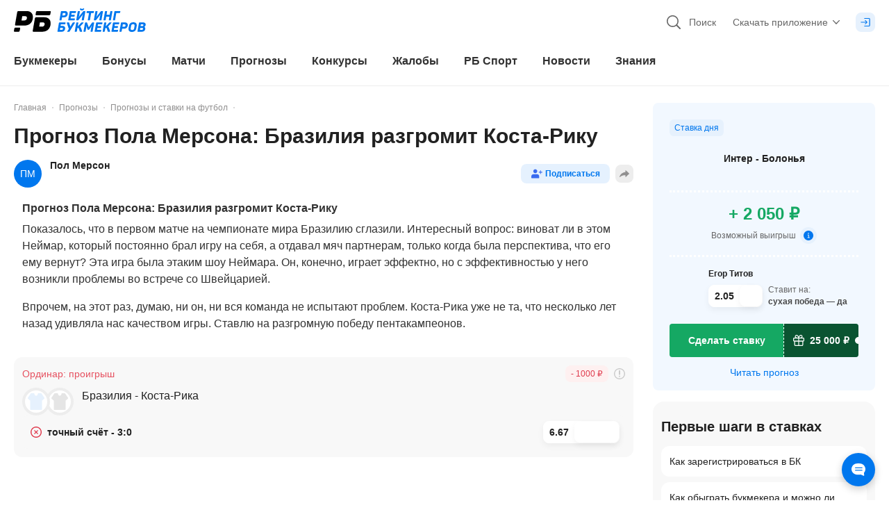

--- FILE ---
content_type: image/svg+xml
request_url: https://bookmaker-ratings.ru/static/icons-design-system-symbol/add-photo.svg
body_size: 649
content:
<svg>
<symbol id="add-photo" width="100%" height="100%" viewBox="0 0 16 16" fill="none" xmlns="http://www.w3.org/2000/svg">
<path d="M10.0396 15.3333H5.94847C2.24598 15.3333 0.664062 13.7507 0.664062 10.0465V5.95345C0.664062 2.24926 2.24598 0.666626 5.94847 0.666626H10.0396C13.7421 0.666626 15.324 2.24926 15.324 5.95345V10.0465C15.324 13.7507 13.7421 15.3333 10.0396 15.3333ZM5.94847 1.68988C2.8051 1.68988 1.68685 2.80864 1.68685 5.95345V10.0465C1.68685 13.1913 2.8051 14.31 5.94847 14.31H10.0396C13.183 14.31 14.3012 13.1913 14.3012 10.0465V5.95345C14.3012 2.80864 13.183 1.68988 10.0396 1.68988H5.94847Z"
          fill="currentColor"/>
    <path d="M5.94847 7.14725C4.91204 7.14725 4.07336 6.30818 4.07336 5.27128C4.07336 4.23438 4.91204 3.39531 5.94847 3.39531C6.9849 3.39531 7.82358 4.23438 7.82358 5.27128C7.82358 6.30818 6.9849 7.14725 5.94847 7.14725ZM5.94847 4.41856C5.47799 4.41856 5.09615 4.80058 5.09615 5.27128C5.09615 5.74197 5.47799 6.12399 5.94847 6.12399C6.41895 6.12399 6.80079 5.74197 6.80079 5.27128C6.80079 4.80058 6.41895 4.41856 5.94847 4.41856Z"
          fill="currentColor"/>
    <path d="M1.6323 13.2527C1.46866 13.2527 1.30501 13.1708 1.20955 13.0276C1.05272 12.7956 1.11409 12.475 1.35274 12.3181L4.7143 10.0601C5.45071 9.56213 6.46668 9.62352 7.1349 10.1897L7.35992 10.3876C7.70085 10.6809 8.28043 10.6809 8.61454 10.3876L11.4511 7.95221C12.1738 7.33143 13.3125 7.33143 14.0421 7.95221L15.1536 8.90725C15.3649 9.09143 15.3922 9.41205 15.2081 9.63035C15.024 9.84182 14.7035 9.86911 14.4853 9.68492L13.3739 8.72988C13.033 8.43655 12.4534 8.43655 12.1125 8.72988L9.27594 11.1652C8.55317 11.786 7.41447 11.786 6.68488 11.1652L6.45986 10.9674C6.14621 10.7014 5.628 10.6741 5.28025 10.9128L1.91868 13.1708C1.83004 13.2254 1.72776 13.2527 1.6323 13.2527Z"
          fill="currentColor"/>
</symbol>
</svg>

--- FILE ---
content_type: image/svg+xml
request_url: https://bookmaker-ratings.ru/static/icons-design-system-symbol/comment-fill.svg
body_size: 334
content:
<svg>
<symbol id="comment-fill" width="100%" height="100%" viewBox="0 0 18 16" fill="none" xmlns="http://www.w3.org/2000/svg">
<path fill-rule="evenodd" clip-rule="evenodd"
          d="M7.5 0C3.35786 0 0 3.24568 0 7.24942C0 11.2532 3.35787 14.4988 7.50001 14.4988H10.5C11.0117 14.4988 11.5115 14.4493 11.9944 14.3549L15.6777 15.9542C16.0469 16.1145 16.4585 15.8328 16.4248 15.4429L16.1299 12.0392C17.2939 10.7619 18 9.08539 18 7.24942C18 3.24568 14.6421 0 10.5 0H7.5ZM4.5 5.6183C4.5 5.31802 4.75184 5.0746 5.0625 5.0746H13.6875C13.9982 5.0746 14.25 5.31802 14.25 5.6183C14.25 5.91858 13.9982 6.16201 13.6875 6.16201H5.0625C4.75184 6.16201 4.5 5.91858 4.5 5.6183ZM5.0625 8.33684C4.75184 8.33684 4.5 8.58026 4.5 8.88054C4.5 9.18083 4.75184 9.42425 5.0625 9.42425H13.6875C13.9982 9.42425 14.25 9.18083 14.25 8.88054C14.25 8.58026 13.9982 8.33684 13.6875 8.33684H5.0625Z"
          fill="currentColor"/>
</symbol>
</svg>

--- FILE ---
content_type: application/javascript; charset=UTF-8
request_url: https://static-r1.prod.bookmaker-ratings.ru/_next/static/chunks/33919-69296f3b228a1444.js
body_size: 5030
content:
"use strict";(self.webpackChunk_N_E=self.webpackChunk_N_E||[]).push([[33919,62420,63396,69114],{52794:(e,i,l)=>{l.d(i,{w:()=>m});var t=l(74848);l(96540);let C=e=>{let{className:i,sprite:l=!1,id:C="dzen",isReference:s,as:o,...a}=e,n=o||"svg",r=s?C:void 0;return l?(0,t.jsx)(n,{className:i,...a,width:"100%",height:"100%",role:"img",id:r,"data-icon":C,children:(0,t.jsx)("use",{href:"#"+C})}):(0,t.jsx)(n,{width:"100%",height:"100%",viewBox:"0 0 18 18",fill:"none",xmlns:"http://www.w3.org/2000/svg",className:i,role:"img",id:r,"data-icon":C,...a,children:(0,t.jsx)("path",{d:"M18.0015 8.82215C18.0015 8.73217 17.9283 8.65766 17.8383 8.65344C14.6089 8.53113 12.6435 8.11919 11.2685 6.74421C9.89066 5.3664 9.48013 3.39952 9.35781 0.163087C9.355 0.0731078 9.28049 0 9.18911 0H8.81231C8.72234 0 8.64783 0.0731078 8.64361 0.163087C8.52128 3.39811 8.11077 5.3664 6.73295 6.74421C5.35656 8.1206 3.39248 8.53113 0.163087 8.65344C0.0731078 8.65625 0 8.73076 0 8.82215V9.19894C0 9.28892 0.0731078 9.36343 0.163087 9.36765C3.39248 9.48997 5.35797 9.9019 6.73295 11.2769C8.10795 12.6519 8.51847 14.6132 8.6422 17.8369C8.64501 17.9269 8.71952 18 8.81091 18H9.18911C9.27909 18 9.35359 17.9269 9.35781 17.8369C9.48153 14.6132 9.89206 12.6519 11.267 11.2769C12.6435 9.90049 14.6075 9.48997 17.8369 9.36765C17.9269 9.36483 18.0001 9.29033 18.0001 9.19894V8.82215H18.0015Z",fill:"currentColor"})})};C.displayName="Dzen";let s=e=>{let{className:i,sprite:l=!1,id:C="facebook",isReference:s,as:o,...a}=e,n=o||"svg",r=s?C:void 0;return l?(0,t.jsx)(n,{className:i,...a,width:"100%",height:"100%",role:"img",id:r,"data-icon":C,children:(0,t.jsx)("use",{href:"#"+C})}):(0,t.jsx)(n,{width:"100%",height:"100%",viewBox:"0 0 8 16",fill:"none",xmlns:"http://www.w3.org/2000/svg",className:i,role:"img",id:r,"data-icon":C,...a,children:(0,t.jsx)("path",{fillRule:"evenodd",clipRule:"evenodd",d:"M1.71429 3.11111C1.71429 3.51111 1.71429 5.33333 1.71429 5.33333H0V8H1.71429V16H5.28571V8H7.66667C7.66667 8 7.90476 6.71111 8 5.28889C7.66667 5.28889 5.28571 5.28889 5.28571 5.28889C5.28571 5.28889 5.28571 3.73333 5.28571 3.46667C5.28571 3.2 5.66667 2.8 6.04762 2.8C6.42857 2.8 7.2381 2.8 8 2.8C8 2.44444 8 1.15556 8 0C7 0 5.85714 0 5.38095 0C1.61905 0 1.71429 2.71111 1.71429 3.11111Z",fill:"currentColor"})})};s.displayName="Facebook";let o=e=>{let{className:i,sprite:l=!1,id:C="instagram",isReference:s,as:o,...a}=e,n=o||"svg",r=s?C:void 0;return l?(0,t.jsx)(n,{className:i,...a,width:"100%",height:"100%",role:"img",id:r,"data-icon":C,children:(0,t.jsx)("use",{href:"#"+C})}):(0,t.jsxs)(n,{width:"100%",height:"100%",viewBox:"0 0 18 18",fill:"none",xmlns:"http://www.w3.org/2000/svg",className:i,role:"img",id:r,"data-icon":C,...a,children:[(0,t.jsx)("path",{d:"M13.804 5.29054C14.4086 5.29054 14.8986 4.80047 14.8986 4.19594C14.8986 3.59142 14.4086 3.10135 13.804 3.10135C13.1995 3.10135 12.7094 3.59142 12.7094 4.19594C12.7094 4.80047 13.1995 5.29054 13.804 5.29054Z",fill:"currentColor"}),(0,t.jsx)("path",{fillRule:"evenodd",clipRule:"evenodd",d:"M4.37839 9.00001C4.37839 6.44595 6.44595 4.37839 9.00001 4.37839C11.5541 4.37839 13.6216 6.44595 13.6216 9.00001C13.6216 11.5541 11.5541 13.6216 9.00001 13.6216C6.44595 13.6216 4.37839 11.5541 4.37839 9.00001ZM6.0203 9C6.0203 10.6419 7.35814 11.9797 9.00003 11.9797C10.6419 11.9797 11.9798 10.6419 11.9798 9C11.9798 7.35811 10.6419 6.02027 9.00003 6.02027C7.35814 6.02027 6.0203 7.35811 6.0203 9Z",fill:"currentColor"}),(0,t.jsx)("path",{fillRule:"evenodd",clipRule:"evenodd",d:"M17.5135 3.10135C17.027 1.88513 16.1149 0.912162 14.8986 0.486486C14.2297 0.243243 13.4392 0.0608108 12.7095 0.0608108C11.7365 0 11.4324 0 9 0C6.56757 0 6.26351 0 5.29054 0.0608108C4.56081 0.0608108 3.83108 0.243243 3.10135 0.486486C1.88513 0.972973 0.912162 1.88513 0.486486 3.10135C0.182432 3.77027 0.0608108 4.56081 0.0608108 5.29054C0 6.26351 0 6.56757 0 9C0 11.4324 0 11.7365 0.0608108 12.7095C0.0608108 13.4392 0.243243 14.1689 0.486486 14.8986C0.972973 16.1149 1.88513 17.0878 3.10135 17.5135C3.77027 17.7568 4.56081 17.9392 5.29054 17.9392C6.26348 18 6.56755 18 8.99977 18C11.432 18 11.7365 18 12.7095 17.9392C13.4392 17.9392 14.1689 17.7568 14.8986 17.5135C16.1149 17.027 17.0878 16.1149 17.5135 14.8986C17.7568 14.2297 17.9392 13.4392 17.9392 12.7095C18 11.7365 18 11.4325 18 9.00023C18 6.56801 18 6.26348 17.9392 5.29054C17.9392 4.56081 17.7568 3.83108 17.5135 3.10135ZM16.2973 12.6486C16.2973 13.1959 16.1757 13.8041 15.9932 14.3513C15.6892 15.1419 15.0811 15.75 14.2905 16.0541C13.7432 16.2365 13.1959 16.3581 12.6486 16.3581C11.6757 16.4189 11.4324 16.4189 9 16.4189C6.56756 16.4189 6.32432 16.4189 5.35135 16.3581C4.80405 16.3581 4.19594 16.2365 3.70945 16.0541C2.91891 15.75 2.31081 15.1419 2.00675 14.3513C1.82432 13.8041 1.7027 13.2568 1.7027 12.7095C1.64189 11.7365 1.64189 11.4932 1.64189 9.06081C1.64189 6.62838 1.64189 6.38513 1.7027 5.41216C1.7027 4.86486 1.82432 4.25675 2.00675 3.70946C2.24999 2.85811 2.8581 2.25 3.64864 1.94594C4.19594 1.76351 4.74324 1.64189 5.29054 1.64189C6.26351 1.58108 6.50675 1.58108 8.93918 1.58108C11.3716 1.58108 11.6149 1.58108 12.5878 1.64189C13.1351 1.64189 13.7432 1.76351 14.2297 1.94594C15.0203 2.25 15.6284 2.85811 15.9324 3.64865C16.1149 4.19594 16.2365 4.74324 16.2365 5.29054C16.2973 6.26351 16.2973 6.50675 16.2973 8.93919C16.2973 9.96105 16.308 10.6073 16.316 11.0853C16.3269 11.7451 16.3326 12.0844 16.2973 12.6486Z",fill:"currentColor"})]})};o.displayName="Instagram";let a=e=>{let{className:i,sprite:l=!1,id:C="rutube",isReference:s,as:o,...a}=e,n=o||"svg",r=s?C:void 0;return l?(0,t.jsx)(n,{className:i,...a,width:"100%",height:"100%",role:"img",id:r,"data-icon":C,children:(0,t.jsx)("use",{href:"#"+C})}):(0,t.jsxs)(n,{width:"100%",height:"100%",viewBox:"0 0 16 14",fill:"none",xmlns:"http://www.w3.org/2000/svg",className:i,role:"img",id:r,"data-icon":C,...a,children:[(0,t.jsx)("path",{d:"M8.42959 8.46546H2.51033V6.09391H8.42959C8.77534 6.09391 9.01576 6.15493 9.1364 6.26149C9.25706 6.36804 9.3318 6.56567 9.3318 6.85437V7.70591C9.3318 8.0101 9.25706 8.20773 9.1364 8.31429C9.01576 8.42084 8.77534 8.46637 8.42959 8.46637V8.46546ZM8.83567 3.85806H0V14H2.51033V10.7004H7.1366L9.3318 14H12.1429L9.72257 10.6849C10.6149 10.551 11.0156 10.2742 11.346 9.8179C11.6764 9.36163 11.8421 8.63213 11.8421 7.65856V6.89809C11.8421 6.32069 11.7818 5.8644 11.6764 5.51469C11.5711 5.16496 11.391 4.86077 11.1353 4.58756C10.8652 4.3289 10.5644 4.14676 10.2034 4.02471C9.84233 3.91816 9.39122 3.85714 8.83567 3.85714V3.85806Z",fill:"currentColor"}),(0,t.jsx)("path",{d:"M14.0714 3.85714C15.1366 3.85714 16 2.99369 16 1.92857C16 0.863451 15.1366 0 14.0714 0C13.0063 0 12.1429 0.863451 12.1429 1.92857C12.1429 2.99369 13.0063 3.85714 14.0714 3.85714Z",fill:"currentColor"})]})};a.displayName="Rutube";var n=l(63396);let r=e=>{let{className:i,sprite:l=!1,id:C="twitter",isReference:s,as:o,...a}=e,n=o||"svg",r=s?C:void 0;return l?(0,t.jsx)(n,{className:i,...a,width:"100%",height:"100%",role:"img",id:r,"data-icon":C,children:(0,t.jsx)("use",{href:"#"+C})}):(0,t.jsx)(n,{width:"100%",height:"100%",viewBox:"0 0 19 14",fill:"none",xmlns:"http://www.w3.org/2000/svg",className:i,role:"img",id:r,"data-icon":C,...a,children:(0,t.jsx)("path",{fillRule:"evenodd",clipRule:"evenodd",d:"M16.1587 3.48631C16.1658 3.63802 16.1693 3.79077 16.1693 3.94352C16.1693 8.61434 12.4546 14 5.66217 14C3.57608 14 1.63528 13.4145 0.0012207 12.4114C0.290064 12.4445 0.583899 12.4612 0.882164 12.4612C2.61241 12.4612 4.20439 11.8964 5.46853 10.9482C3.85283 10.9201 2.48859 9.89774 2.01852 8.49365C2.2445 8.53544 2.47569 8.55717 2.71331 8.55717C3.05032 8.55717 3.37667 8.51404 3.68608 8.43319C1.99707 8.10834 0.723786 6.68016 0.723786 4.96761C0.723786 4.95257 0.723786 4.93787 0.724313 4.9235C1.22212 5.18789 1.7919 5.34697 2.39676 5.365C1.40603 4.73135 0.753985 3.64976 0.753985 2.42316C0.753985 1.77577 0.936481 1.16883 1.25426 0.646409C3.07514 2.78479 5.79717 4.1922 8.86599 4.33927C8.80296 4.08056 8.77047 3.81086 8.77047 3.53408C8.77047 1.58221 10.4239 0 12.4634 0C13.5254 0 14.4852 0.428786 15.1591 1.11597C16 0.957197 16.7903 0.663097 17.5041 0.258032C17.2282 1.08357 16.6429 1.77608 15.88 2.21324C16.6272 2.12832 17.3387 1.93815 18.0012 1.6571C17.5062 2.36596 16.88 2.98828 16.1587 3.48631Z",fill:"currentColor"})})};r.displayName="Twitter";let d=e=>{let{className:i,sprite:l=!1,id:C="viber",isReference:s,as:o,...a}=e,n=o||"svg",r=s?C:void 0;return l?(0,t.jsx)(n,{className:i,...a,width:"100%",height:"100%",role:"img",id:r,"data-icon":C,children:(0,t.jsx)("use",{href:"#"+C})}):(0,t.jsxs)(n,{width:"100%",height:"100%",viewBox:"0 0 18 18",fill:"none",xmlns:"http://www.w3.org/2000/svg",className:i,role:"img",id:r,"data-icon":C,...a,children:[(0,t.jsx)("path",{d:"M17.8161 10.4205C18.4019 5.9042 17.5347 3.05296 15.9703 1.76335L15.9711 1.7626C13.4462 -0.439706 4.91909 -0.765669 1.89835 1.86151C0.541799 3.14663 0.0639792 5.03272 0.0116154 7.36766C-0.0407484 9.70335 -0.10293 14.0787 4.34881 15.2657H4.3529L4.34881 17.0783C4.34881 17.0783 4.31854 17.8127 4.83072 17.9603C5.41654 18.1342 5.68163 17.7932 7.50373 15.8C10.5506 16.042 12.8907 15.4875 13.1566 15.4066C13.7718 15.2177 17.2532 14.7959 17.8161 10.4205ZM7.804 14.5246C7.804 14.5246 5.87554 16.7269 5.27581 17.2986C5.07945 17.4845 4.86427 17.4673 4.86754 17.0986C4.86754 16.8565 4.88227 14.0892 4.88227 14.0892C1.10798 13.0986 1.33053 9.37289 1.37144 7.42386C1.41235 5.47408 1.8018 3.87724 2.95053 2.80193C5.60063 0.526192 13.0764 1.03499 14.9811 2.67455C17.3097 4.56513 16.4809 9.90642 16.4858 10.0885C16.0071 13.7408 13.186 13.9723 12.6673 14.1304C12.4456 14.1979 10.3878 14.6827 7.804 14.5246Z",fill:"currentColor"}),(0,t.jsx)("path",{d:"M8.871 3.22984C8.556 3.22984 8.556 3.67944 8.871 3.68319C11.3149 3.70042 13.3277 5.26054 13.3497 8.12226C13.3497 8.42424 13.8325 8.4205 13.8284 8.11852C13.8022 5.03499 11.6037 3.24707 8.871 3.22984Z",fill:"currentColor"}),(0,t.jsx)("path",{d:"M12.0856 7.6479C12.0782 7.94614 12.5601 7.96038 12.5642 7.65839C12.6043 5.95815 11.4597 4.55763 9.30865 4.41001C8.99365 4.38903 8.96092 4.84238 9.2751 4.86336C11.1406 4.993 12.1232 6.15897 12.0856 7.6479Z",fill:"currentColor"}),(0,t.jsx)("path",{d:"M11.57 9.58194C11.1658 9.36763 10.7542 9.50101 10.5841 9.71158L10.2281 10.1335C10.0473 10.3478 9.70942 10.3193 9.70942 10.3193C7.24342 9.72207 6.58396 7.35866 6.58396 7.35866C6.58396 7.35866 6.55369 7.03869 6.77951 6.86709L7.2246 6.52989C7.44714 6.36803 7.58787 5.97838 7.36124 5.59547C6.75578 4.5936 6.34914 4.24816 6.14214 3.98289C5.92451 3.73336 5.59723 3.67716 5.25687 3.84576H5.24951C4.54178 4.22493 3.76696 4.93455 4.01487 5.66515C4.43787 6.43547 5.21514 8.89105 7.6926 10.7464C8.85687 11.6239 10.6994 12.5231 11.4816 12.7307L11.489 12.7411C12.2597 12.9764 13.0092 12.2391 13.4092 11.5714V11.5662C13.5868 11.2432 13.5279 10.9375 13.2685 10.7374C12.8087 10.3268 12.1149 9.87343 11.57 9.58194Z",fill:"currentColor"}),(0,t.jsx)("path",{d:"M9.6456 6.08255C10.4319 6.12451 10.8132 6.50068 10.8541 7.27325C10.8688 7.57523 11.3474 7.55425 11.3327 7.25227C11.2803 6.24366 10.706 5.68165 9.67178 5.6292C9.35677 5.61196 9.32732 6.06531 9.6456 6.08255Z",fill:"currentColor"})]})};d.displayName="Viber";var c=l(62420),h=l(69114),w=l(24217);let m={vk:{link:w.F.vkontakte,icon:(0,t.jsx)(c.Vk,{sprite:!0})},fb:{link:"https://www.facebook.com/BookmakerRatings",icon:(0,t.jsx)(s,{})},vkontakte:{link:w.F.vkontakte,icon:(0,t.jsx)(c.Vk,{sprite:!0})},facebook:{link:"https://www.facebook.com/BookmakerRatings",icon:(0,t.jsx)(s,{})},twitter:{link:w.F.twitter,icon:(0,t.jsx)(r,{})},instagram:{link:"https://www.instagram.com/bookierating",icon:(0,t.jsx)(o,{})},youtube:{link:"https://www.youtube.com/channel/UCq_h2YbIzdi_JEHewBQ1D7g",icon:(0,t.jsx)(h.Youtube,{sprite:!0})},telegram:{link:"https://t.me/Bookmakers_Rating",icon:(0,t.jsx)(n.Telegram,{sprite:!0})},viber:{link:"https://viber.com",icon:(0,t.jsx)(d,{})},yandex:{link:"https://yandex.ru",isMask:!0,icon:(0,t.jsx)("div",{className:"icon-yandex"})},ok:{link:"https://ok.ru",isMask:!0,icon:(0,t.jsx)("div",{className:"icon-ok"})},google:{link:"https://google.com",isMask:!0,icon:(0,t.jsx)("div",{className:"icon-google"})},vkblack:{link:w.F.vkontakte,icon:(0,t.jsx)(c.Vk,{sprite:!0})},fbblack:{link:"https://www.facebook.com/BookmakerRatings",icon:(0,t.jsx)(s,{})},twitterblack:{link:w.F.twitter,icon:(0,t.jsx)(r,{})},instagramblack:{link:"https://www.instagram.com/bookierating",icon:(0,t.jsx)(o,{})},youtubeblack:{link:"https://www.youtube.com/channel/UCq_h2YbIzdi_JEHewBQ1D7g",icon:(0,t.jsx)(h.Youtube,{sprite:!0})},telegramblack:{link:"https://t.me/Bookmakers_Rating",icon:(0,t.jsx)(n.Telegram,{sprite:!0})},wikipediablack:{link:"https://wikipedia.com",isMask:!0,icon:(0,t.jsx)("div",{className:"bg-black icon-wikipedia"})},wikipedia:{link:"https://wikipedia.com",isMask:!0,icon:(0,t.jsx)("div",{className:"bg-black icon-wikipedia"})},dzen:{link:"",icon:(0,t.jsx)(C,{})},rutube:{link:"",icon:(0,t.jsx)(a,{})}}},63396:(e,i,l)=>{l.r(i),l.d(i,{Telegram:()=>C});var t=l(74848);l(96540);let C=e=>{let{className:i,sprite:l=!1,id:C="telegram",isReference:s,as:o,...a}=e,n=o||"svg",r=s?C:void 0;return l?(0,t.jsx)(n,{className:i,...a,width:"100%",height:"100%",role:"img",id:r,"data-icon":C,children:(0,t.jsx)("use",{href:"#"+C})}):(0,t.jsx)(n,{width:"100%",height:"100%",viewBox:"0 0 19 16",fill:"none",xmlns:"http://www.w3.org/2000/svg",className:i,role:"img",id:r,"data-icon":C,...a,children:(0,t.jsx)("path",{fillRule:"evenodd",clipRule:"evenodd",d:"M4.46672 9.25234L0.319154 7.67194C-0.102106 7.51078 -0.105766 6.90361 0.314294 6.73822L17.336 0.0343316C17.6969 -0.108149 18.0692 0.214607 17.9906 0.601498L14.936 15.6025C14.864 15.9567 14.4572 16.1173 14.1701 15.9042L10.0002 12.8134C9.74697 12.6258 9.40179 12.6358 9.15944 12.8374L6.84752 14.7616C6.57914 14.9856 6.1748 14.8608 6.07208 14.5232L4.46672 9.25234ZM13.9193 3.31417L5.81336 8.41108C5.50268 8.60685 5.3564 8.98988 5.45678 9.34847L6.3332 12.4924C6.39542 12.7152 6.71217 12.6924 6.74235 12.4622L6.97023 10.7381C7.01319 10.4135 7.16487 10.1144 7.40001 9.89095L14.0897 3.54241C14.2148 3.42394 14.0649 3.22284 13.9193 3.31417Z",fill:"currentColor"})})};C.displayName="Telegram"},62420:(e,i,l)=>{l.r(i),l.d(i,{Vk:()=>C});var t=l(74848);l(96540);let C=e=>{let{className:i,sprite:l=!1,id:C="vk",isReference:s,as:o,...a}=e,n=o||"svg",r=s?C:void 0;return l?(0,t.jsx)(n,{className:i,...a,width:"100%",height:"100%",role:"img",id:r,"data-icon":C,children:(0,t.jsx)("use",{href:"#"+C})}):(0,t.jsx)(n,{width:"100%",height:"100%",viewBox:"0 0 21 12",fill:"none",xmlns:"http://www.w3.org/2000/svg",className:i,role:"img",id:r,"data-icon":C,...a,children:(0,t.jsx)("path",{fillRule:"evenodd",clipRule:"evenodd",d:"M19.5423 0.812561C19.6813 0.344174 19.5423 0 18.8806 0H16.6926C16.1363 0 15.8798 0.297315 15.7407 0.625168C15.7407 0.625168 14.628 3.3652 13.0517 5.14503C12.5418 5.66024 12.31 5.82416 12.0318 5.82416C11.8927 5.82416 11.6914 5.66024 11.6914 5.19189V0.812563C11.6914 0.250497 11.5299 0 11.0663 0H7.628C7.28033 0 7.07125 0.260868 7.07125 0.508101C7.07125 1.04093 7.85933 1.1638 7.94057 2.66264V5.91788C7.94057 6.63158 7.81299 6.76097 7.53482 6.76097C6.79308 6.76097 4.98878 4.0087 3.91866 0.85938C3.70895 0.247263 3.4986 0 2.93941 0H0.751401C0.126256 0 0.0012207 0.297315 0.0012207 0.625168C0.0012207 1.21066 0.743004 4.11462 3.45509 7.95531C5.26313 10.5782 7.81054 12 10.1286 12C11.5194 12 11.6914 11.6842 11.6914 11.1403V9.15789C11.6914 8.52632 11.8232 8.40027 12.2636 8.40027C12.5881 8.40027 13.1445 8.5642 14.4426 9.82882C15.9261 11.3276 16.1707 12 17.0052 12H19.1932C19.8183 12 20.1309 11.6842 19.9506 11.061C19.7533 10.4399 19.045 9.53876 18.1051 8.47052C17.5951 7.86163 16.8302 7.20593 16.5983 6.878C16.2738 6.45651 16.3666 6.26912 16.5983 5.89445C16.5983 5.89445 19.2641 2.10058 19.5423 0.812561Z",fill:"currentColor"})})};C.displayName="Vk"},69114:(e,i,l)=>{l.r(i),l.d(i,{Youtube:()=>C});var t=l(74848);l(96540);let C=e=>{let{className:i,sprite:l=!1,id:C="youtube",isReference:s,as:o,...a}=e,n=o||"svg",r=s?C:void 0;return l?(0,t.jsx)(n,{className:i,...a,width:"100%",height:"100%",role:"img",id:r,"data-icon":C,children:(0,t.jsx)("use",{href:"#"+C})}):(0,t.jsx)(n,{width:"100%",height:"100%",viewBox:"0 0 19 12",fill:"none",xmlns:"http://www.w3.org/2000/svg",className:i,role:"img",id:r,"data-icon":C,...a,children:(0,t.jsx)("path",{fillRule:"evenodd",clipRule:"evenodd",d:"M16.0337 0.358938C16.8081 0.556469 17.4181 1.13853 17.6251 1.87759C18.0012 3.21719 18.0012 6.01213 18.0012 6.01213C18.0012 6.01213 18.0012 8.80706 17.6251 10.1467C17.4181 10.8857 16.8081 11.4435 16.0337 11.6411C14.6299 12 9.00122 12 9.00122 12C9.00122 12 3.37249 12 1.96874 11.6411C1.1943 11.4435 0.584363 10.8857 0.377348 10.1467C0.0012207 8.80706 0.0012207 6.01213 0.0012207 6.01213C0.0012207 6.01213 0.0012207 3.21719 0.377348 1.87759C0.584363 1.13853 1.1943 0.5565 1.96874 0.358938C3.37249 0 9.00122 0 9.00122 0C9.00122 0 14.63 0 16.0337 0.358938ZM7.16028 3.47459V8.54978L11.8648 6.01224L7.16028 3.47459Z",fill:"currentColor"})})};C.displayName="Youtube"},33919:(e,i,l)=>{l.r(i),l.d(i,{default:()=>h});var t=l(74848),C=l(96540),s=l(63689),o=l(79363),a=l(94782),n=l(52794),r=l(46942),d=l.n(r);let c=e=>e,h=e=>{let{variant:i,linkProps:l={},getLinkHref:r=c,onClick:h,withoutLink:w,className:m,isLoaded:g=!0,...x}=e,k=n.w[i].icon,u=d()("rounded-md",{block:g,hidden:!g,"w-7":(0,s._)(m,"w-"),"h-5":(0,s._)(m,"h-"),"text-black":(0,o.P)(m)},m);return w?(0,t.jsx)(t.Fragment,{children:(0,C.cloneElement)(k,{className:d()(k.props.className,u)})}):(0,t.jsx)(a.N,{onClick:h,...x,target:"_blank",...l,href:l.href||r(n.w[i].link),prefetch:!1,children:(0,C.cloneElement)(k,{className:d()(k.props.className,u)})})}}}]);

--- FILE ---
content_type: application/javascript; charset=UTF-8
request_url: https://static-r1.prod.bookmaker-ratings.ru/_next/static/chunks/webpack-f6f3f93120212169.js
body_size: 13131
content:
(()=>{"use strict";var e={},c={};function a(f){var d=c[f];if(void 0!==d)return d.exports;var b=c[f]={exports:{}},t=!0;try{e[f].call(b.exports,b,b.exports,a),t=!1}finally{t&&delete c[f]}return b.exports}a.m=e,(()=>{var e=[];a.O=(c,f,d,b)=>{if(f){b=b||0;for(var t=e.length;t>0&&e[t-1][2]>b;t--)e[t]=e[t-1];e[t]=[f,d,b];return}for(var s=1/0,t=0;t<e.length;t++){for(var[f,d,b]=e[t],n=!0,r=0;r<f.length;r++)(!1&b||s>=b)&&Object.keys(a.O).every(e=>a.O[e](f[r]))?f.splice(r--,1):(n=!1,b<s&&(s=b));if(n){e.splice(t--,1);var i=d();void 0!==i&&(c=i)}}return c}})(),a.n=e=>{var c=e&&e.__esModule?()=>e.default:()=>e;return a.d(c,{a:c}),c},(()=>{var e,c=Object.getPrototypeOf?e=>Object.getPrototypeOf(e):e=>e.__proto__;a.t=function(f,d){if(1&d&&(f=this(f)),8&d||"object"==typeof f&&f&&(4&d&&f.__esModule||16&d&&"function"==typeof f.then))return f;var b=Object.create(null);a.r(b);var t={};e=e||[null,c({}),c([]),c(c)];for(var s=2&d&&f;"object"==typeof s&&!~e.indexOf(s);s=c(s))Object.getOwnPropertyNames(s).forEach(e=>t[e]=()=>f[e]);return t.default=()=>f,a.d(b,t),b}})(),a.d=(e,c)=>{for(var f in c)a.o(c,f)&&!a.o(e,f)&&Object.defineProperty(e,f,{enumerable:!0,get:c[f]})},a.f={},a.e=e=>Promise.all(Object.keys(a.f).reduce((c,f)=>(a.f[f](e,c),c),[])),a.u=e=>87861===e?"static/chunks/"+e+"-d2ca27ab86b0cf60.js":4054===e?"static/chunks/4054-83e382b3f90eb2b9.js":49785===e?"static/chunks/"+e+"-e95f69e103f066b3.js":92112===e?"static/chunks/"+e+"-069bad22ee6aef2c.js":35214===e?"static/chunks/"+e+"-04d2fc1dd21bccc0.js":37883===e?"static/chunks/"+e+"-bbff4c228ff1e7ff.js":17370===e?"static/chunks/"+e+"-336809edae736a0d.js":23578===e?"static/chunks/"+e+"-16a9da7454e948c3.js":78578===e?"static/chunks/"+e+"-c6875ace6cb5fe92.js":49686===e?"static/chunks/"+e+"-06bd5ce7a582fef2.js":79132===e?"static/chunks/"+e+"-249e97254f98d2bd.js":28828===e?"static/chunks/"+e+"-73e59fac0e6414b2.js":54082===e?"static/chunks/"+e+"-61573c4517770d0d.js":33919===e?"static/chunks/"+e+"-69296f3b228a1444.js":77896===e?"static/chunks/"+e+"-d90b5da46aec4b2d.js":50944===e?"static/chunks/"+e+"-32f17c0e51ff60fa.js":65144===e?"static/chunks/"+e+"-2a194d877531489e.js":92177===e?"static/chunks/"+e+"-3313c95f38fa2f6e.js":5948===e?"static/chunks/5948-da20bd3febcb46c8.js":28078===e?"static/chunks/"+e+"-580d1611980d3efe.js":2572===e?"static/chunks/2572-d84f53b6115cd6de.js":78274===e?"static/chunks/"+e+"-d7d8e65b144b5744.js":35736===e?"static/chunks/"+e+"-e7c4216a312e86a4.js":7640===e?"static/chunks/7640-3284e3214a3b9b48.js":95817===e?"static/chunks/"+e+"-1884c8fd878ef70a.js":60887===e?"static/chunks/"+e+"-fbbb30eba89c296a.js":76458===e?"static/chunks/"+e+"-693e97e27de25d44.js":91776===e?"static/chunks/"+e+"-72c27117e993c25a.js":83336===e?"static/chunks/"+e+"-061cdea74344bbb2.js":40114===e?"static/chunks/"+e+"-23a71452b82eb295.js":27081===e?"static/chunks/"+e+"-8d1258ede558135c.js":50429===e?"static/chunks/"+e+"-5e867224c9517a27.js":91463===e?"static/chunks/"+e+"-59033593fd2c8125.js":82734===e?"static/chunks/"+e+"-8995b97e219923a8.js":23035===e?"static/chunks/"+e+"-fe295fbeeea976f2.js":69064===e?"static/chunks/"+e+"-3283ad37e9b29cec.js":15560===e?"static/chunks/"+e+"-d52d11e3dfffa610.js":52456===e?"static/chunks/"+e+"-bd242e519e31d45d.js":75786===e?"static/chunks/"+e+"-3ee64cd7190c273b.js":42770===e?"static/chunks/"+e+"-5cd332c310539ec3.js":52517===e?"static/chunks/"+e+"-9a164d9c6b1f1516.js":27806===e?"static/chunks/"+e+"-94c3814d0f3a877a.js":78915===e?"static/chunks/"+e+"-0dc09ad715cb8079.js":69302===e?"static/chunks/"+e+"-e8e1a8980d6f14f9.js":97405===e?"static/chunks/"+e+"-1ff521506697218b.js":86710===e?"static/chunks/"+e+"-14452500f6b5019d.js":16503===e?"static/chunks/"+e+"-6200c35d69986c7f.js":7424===e?"static/chunks/7424-cb1333d59000c206.js":44861===e?"static/chunks/"+e+"-56a0e22f146d577b.js":94896===e?"static/chunks/"+e+"-6434d332e527040d.js":34320===e?"static/chunks/"+e+"-ea981189ab572f0a.js":8659===e?"static/chunks/8659-a67d2e75908a6e94.js":75938===e?"static/chunks/"+e+"-c4de994992397019.js":10598===e?"static/chunks/"+e+"-1d24cf62a74fd86c.js":48382===e?"static/chunks/"+e+"-ea19a44019da7380.js":"static/chunks/"+(97130===e?"11a89e4f":e)+"."+({119:"7adc9c90935d968d",185:"4a27d67b7106eeac",194:"6f2dbda705406697",309:"00ef529c64f76107",350:"8f72a42e2196c34b",651:"426b9b8672f6d099",1132:"fa0535e9cd929d6b",1173:"ccc450aa7da74d5a",1361:"0d3e92dc4fbf472e",1380:"55a1f3b901e0f8c3",1521:"c401c6c4bad66463",1606:"35b6279c8d50f0a3",1624:"410c36fc99be5787",1672:"b2193aa1fcf6419a",1880:"3eb7d52ef14104d8",2145:"e427c182a215bc42",2221:"53454f46a4fb44be",2228:"fe992ff79aacb32f",2286:"e6c261ce8cc2a275",2402:"ac8ab296a9b14abe",3233:"6ec1be78c60cce6a",3298:"ed19d05ccf6e6dab",3395:"ff746d64f991c3df",3431:"e0e13976bce2f8e4",3436:"9a2aea68ec053fa2",3623:"d85a1c6a4b2bed10",3661:"f7a68a4b100ec833",3823:"f5964b9aa8748d5a",3839:"a16fb5bd382cad37",3916:"8aac701b710e95e9",3985:"00b73aeaf60362db",4148:"8162be4653f24673",4215:"2f86a62ed0f40654",4219:"00c6511c82151377",4271:"864e201a7cc087ad",5073:"0ecb77677dd0dbed",5315:"88b044cf6ca9664f",5361:"f3b90d398fedbf2d",5377:"8ce903093f9271c6",5503:"8fbfad7497ab1b5f",5622:"36851ca5f4f9330c",5634:"377895dc49066e55",5872:"dbdf668fd5434f1c",5910:"0c91e4264fc2abb5",6062:"f51eb56c216459c1",6129:"936c7e73a27c479b",6412:"e490a2801fb5b457",6432:"18b916157bbbfeff",6525:"b1563d660969df96",6576:"ddba55a3ddbd327c",6611:"5ba46382e8dee98d",6619:"9763d0f2cd3e4e83",6631:"a0de8ef6823610c6",6906:"598ec5175e14222f",6952:"8a3bbef4ff672fda",7393:"2b1a2ce9195561e7",7405:"63c0b1acbd6f7246",7510:"6677c0b08d05b410",7574:"6ca43506e63055fa",7582:"c35285119d717b1d",7592:"e0e090ca34c2604c",7636:"f607790e469449b8",7792:"ba76db2f82be5f86",7901:"41f416d78b5c9265",8060:"2e939229cd7b990f",8112:"c6a885803889f2d9",8745:"f1cf9b6061528427",8775:"39c4794cabc3f775",8785:"031a8b651c0ffc9b",8885:"07b77aa37cbac058",8888:"964146c58233caba",9206:"3769c07629898c84",9648:"1def049b163698c1",9685:"6c056bd1093d3acc",9686:"7b3194c518db0907",9691:"f9f10939878ed272",9859:"05649fc601eb8b01",9970:"c19b0de299baf570",9998:"9f26e0c92d9c76ae",10094:"2a49df0a22c8bde7",10138:"e2ac3a53a54e42c4",10152:"28a8857a78a93fd0",10415:"582b45b754ca2099",10629:"ce4c2ab636b67ea4",10952:"d086e627b4a84599",10978:"926fd8589e673eeb",11055:"93ce320ba719835b",11120:"088b3b0f317daa2f",11199:"b0dd06e9ac2f0719",11299:"961c2ed44e32006d",11361:"ed22b3593dc10394",11450:"9e8945f2cd726f31",11549:"3a603bf2753b2bd0",11897:"4713def1cef65c86",11970:"e69e53c4fcb36bd2",11993:"20ee94857ce8b92f",12082:"5ad1f9374f3714e4",12089:"5a8cf86ef8cf749d",12247:"e59b2159ba85c5a9",12277:"9e3d4fb013910b30",12312:"77211e5f68796ae6",12391:"20c489f704af08bf",12459:"f0f0f3778fe4b819",12563:"d36587fb1c60586b",12652:"b412283de0d7c045",12787:"5cd54ca33d624248",12791:"d4cb615c816aa714",12859:"8a390bdcf3671d4d",13806:"c1e32861caa85724",13816:"6ede8c3a8f47bd32",13864:"20d9b69daaca55d2",14232:"4be1a9b25f65c6b0",14265:"98e175ded1239cc4",14273:"1b868007967b4607",14628:"56fc176903e57a12",14710:"dfba095223891065",14949:"0351b93d31dd078b",15182:"40b2342dfd33cf22",15237:"48125f0fd5ebb45b",15477:"34268341cf01c01f",15651:"628610e2c17bd26e",15795:"52476cf136b5a961",16002:"fb3bb47f5ec42ff0",16148:"e933a63b35c1178d",16152:"57a681e20ab4e844",16476:"5d16f83f384a760f",16686:"36ad6c395222ef72",16794:"9565fbd42272c9f1",16842:"d2f210cd15a88e16",17024:"2b18ff5066bfdbec",17244:"24c7df85a2a81dcb",17558:"5dd380e77680a49b",17568:"ebe215bcde4166d7",17685:"2e606fc4e5cbfe8f",17708:"897897400bb396ad",17814:"332932421496d41c",17825:"cbf9d91416e9517f",18264:"c8e1b7bbc21fe5b5",18496:"f856cd788269d4ac",18765:"fb460e0503cc1330",18910:"e765e52e13141764",19070:"79c3090e386e5872",19198:"5aa284aa7ba781c8",19323:"07ae5ded2d964224",19343:"49e3e34366689958",19539:"4cf526cd3044d53b",19608:"fd1fe04fe2a64d2a",19743:"6f4dd19b3ccb1c50",19967:"f58346f7d8cfa2b5",20071:"ae84532acc9d5744",20209:"a81f47aaab50c0ba",20316:"1829686505f6177c",20378:"ad04973f78846516",20410:"634c4643ec896347",20556:"fd0ef5cf42d35075",20649:"ecb888f89012c05c",20651:"07286e500a22bba8",20879:"21b48729d2dde967",20938:"5a1a1bbdc84df3dd",21333:"b330d78b53742b00",21521:"5a58fc650a872ba8",21573:"59b2e95a6cf25c3e",21602:"47f9a5d54b854ba4",21661:"b33e5c44df683e5c",21692:"c462e2e468bbc3ca",21986:"d219efa5e3b74f3e",22368:"76c8c86ce18cf64f",22446:"07dfa1d92a78b5d9",22500:"2df1ad7631d33481",22534:"7191be11e936417f",22578:"1cc88909c12ea42e",22659:"71581e5af4a994b7",22901:"f81e57ba978ebfef",23010:"766cb21148967759",23025:"11241754bfb20c0d",23229:"4a067d169ea33589",23242:"1fc9526a3045a075",23326:"bf0d5857f4a0b4b1",23398:"d4c4701b86591dfe",23579:"1a49865b8af7e311",23706:"41f13f01c181573a",23924:"fe5e8f1695e40cc0",23987:"6e970d388a37ffe4",23989:"570badd1bfe54ee9",24217:"2974202bd1b483c1",24294:"a819e2c9bae3dc2f",24564:"b32153e718461abe",24604:"b40b50707bca0ede",24677:"fc5e5e80e7f3af4e",24776:"1b716ae6f6be7a63",24893:"1b6e5dcbf82dd4b2",25002:"08761bc20240047c",25037:"416eb8ec736bf7b1",25039:"afa8ea942777e77e",25222:"42ebaad5d1b8bbc1",25390:"beffc151af25427a",25716:"2867d0a79561a4ca",25812:"3a736a0defb7bc4a",26128:"317218579b2e1c09",26193:"2aa000bb610bfe4f",26562:"1fc21fd54bf71f85",26833:"66e6845411e61bb8",26955:"f2acf72012bc61a8",26996:"2c202b1b1ff36acc",27058:"535f427a82063589",27211:"c67040dab388e75c",27254:"cab2ac73b8be9fe1",27311:"3c96be62eaba4b92",27434:"f01a1be40324ce54",27526:"663e602d4c2dbd2e",27570:"c06e6fbbc8d5f809",27572:"1e1b2d7e6a54461a",27585:"86f63247c268703b",27626:"22be3042a4a6dc50",27795:"977062a0dfccfccf",27939:"4520abaac550091f",28015:"5ecdfa1d6a05dbc0",28036:"bc6a97d30fa94af1",28127:"beec4fe2d406499c",28147:"5476231308974624",28188:"538f8781fd28a82d",28313:"eb55cc26801fad2c",28434:"e8c4f700f7f54b0d",28682:"37d8abd42de4b8f5",28908:"1a0d2a082911962d",28945:"c70166e488afea6a",28953:"b408d10eaa694714",29419:"4689aba11abc2707",29596:"d8b33ff54cbd6852",29667:"004c6bb9f7f7f242",29965:"36be99e4ff9aa1f3",30161:"edd410712039c76a",30170:"8916266fb10c95e4",30178:"93838f5f13c8e8f3",30194:"ec6b83fa71a04b85",30353:"f873653c9f1a4c49",30466:"f8f43c6017a1f9bb",30537:"45830cbe5454b3f5",31085:"08649615589daafe",31096:"4f1f9b5dbeac49cf",31266:"5cf690f7154e08f2",31343:"7e13381120328548",31352:"2a92ae6165b8b21b",31390:"a2b3c69b0224f3bf",31423:"b7e922e2edd4e23a",31483:"7df6ef177a143179",31642:"87dba3734d9df513",31693:"42dab22343411c63",31709:"e3a0a157665df188",32075:"50db649fca17789f",32213:"6f647c0b015856a0",32276:"e086376a0a6faa8d",32282:"ffd6380ee34ac4e8",32307:"9a920091cb2d53d2",32566:"bfa2172171453b5e",32567:"907e03555fb60037",32609:"63e8cc369a163ce2",32696:"260a054122052d5b",32754:"cd463a6169bc5a5f",32799:"cbfedfd6c809bc7d",32859:"20b19a969ce04351",33152:"743a9c367a27ca1f",33300:"205d69ce48d85705",33671:"88d9a176f16eab2e",34006:"a84b7d1e1dd1f124",34125:"8b26ea48a7d5661d",34177:"59485440ccc877a0",34230:"43349081a504a803",34463:"8027c0ef913c1bc5",34466:"fa21df563db902c1",34518:"5943d68dbe9d9f32",34527:"a74c43b416da8200",34572:"92ffc67509bf4b38",34658:"a427d6430380f94b",34693:"56ed436ebda80439",34704:"bb4dd9c126986956",34772:"0bbe923bcc8fde43",34840:"91337c6126242551",35066:"8b2da83799ac1e59",35423:"17612e88296fe104",35546:"6c62bbcdf05caac3",35656:"48291d0405f53bf5",35680:"0e582512595c3b66",35693:"a7dbe6ee740337aa",35733:"d8cdce8d14e2a86d",35906:"027c3103d3a696a1",36076:"64b337d6b5bd9c83",36091:"5dadc28d961e7867",36166:"ed8162ec26b9a56d",36268:"a376b8b2f4f11190",36309:"726f87b7204dd0f8",36361:"34f9f4e528fadec4",36403:"1dfa00b55d105b6c",36484:"24031020a474c9d0",36571:"4a81acdd1f80f33c",36677:"f603075d0de06da1",36924:"12633b121226dc83",37145:"f2e6b65df3bc0248",37159:"140e9c94ebdf76dc",37305:"2a1da450ac33bdca",37323:"35a1e33660635ea8",37340:"fad3ef52c4949e31",37391:"e6c280fa9675067b",37415:"b71b30a71501b5d7",37723:"63acd6f4cc970ab0",37859:"3b62b8d26ad657bf",37918:"36d6e0941b818c64",38050:"c67e5bafe7c37355",38052:"4fde2a8e03122097",38070:"4e5a95ddfff08087",38488:"949edca6f43f31e8",38535:"99302c6b905b1c66",38832:"9030930aeff8fbd9",38834:"173652ed853536f1",38844:"506c5ca8992eb3de",38861:"1508fcdf1d2e69a6",38882:"9b4358f10342c4e6",39092:"9acbd7a5a9d91647",39289:"f6ce5ba9be19702a",39371:"92db80392808efe1",39495:"1a034aa41412028b",39529:"73da64a50ab32f59",39665:"7ade034c4617cecb",39673:"099d38fd6f32acf8",39878:"d2161aa5c9dc26e9",39911:"ffde44d44ab8d83c",39939:"078524504314d9b8",40006:"97f71589aa8d3c00",40195:"8f0e8ba83bef5ef6",40406:"68ccfe862a4fdd66",40544:"117cfccc02cb4776",40658:"d43457831350a110",40909:"f6e9d3a30891030c",40919:"80c31f118d44f337",40972:"bd7d2f66b9b259ee",41028:"81c131d4e65d6490",41293:"75249b2656ea0f3d",41445:"58a34aa387a4aeed",41534:"34c8303fc00cd6e1",41536:"db8769f6a8494393",42062:"aa0ec7a258f62922",42070:"ca3fb901186dea50",42090:"e84fb9c029bdce46",42185:"94e2b4713d077e74",42206:"3cb0a496f726dc52",42264:"00c0f48345e2be50",42412:"a6c63e1e8ae7e3cb",42907:"310eca16467f61d7",43010:"d90469a56503f8b0",43032:"fd10ebf68110666e",43317:"682ecc114173c5a1",43503:"4bff488fcf822eec",43709:"f358483016bc2ac8",43858:"152019bc33b1906b",43949:"638bc93c4dcdc346",43954:"57eec54b82fc9a62",43969:"cba8464951460635",44425:"34f8935ef63debb4",44545:"b411a5bdd9c8e35b",44547:"50635c15633cf45d",44557:"dbc6291a5a298c4c",44641:"c5b82bdd620b49cd",44679:"b2b19a6e9f2d1d80",44779:"35e0a878c9fc989f",44939:"d5e8e42e927a0e24",44941:"db323d890e37b962",45030:"e4b95357db77f25d",45159:"425b84a7d00f7fcc",45258:"c26059b6be6c22f6",45263:"44b63cebdeaa6e41",45272:"d11d1573c637c09e",45273:"0ff73f1ef9ca528f",45517:"63152caa169e3c16",45587:"80f147adfb7b5d09",45625:"692535f4e6a2a0a3",45874:"07bd139971827ba5",45934:"5856f4b7a93fc7cd",45964:"391427527b454a7b",46017:"912ed732caf85835",46134:"e3248e59a7dd6f3c",46205:"a454b7f84eca8138",46368:"eea888f4356b76ec",46617:"fdb6c91f39298702",46953:"9650f979d4444150",47315:"0831ebcc7b24cc4b",47337:"2f3b3f2967e66a00",47402:"58548b92d696805b",47412:"57bf2155df6dcc4e",47467:"15ec11a58198813e",47477:"630516d1ac8a051f",47585:"ee93b8026bca8234",47627:"7fc65e6b2c0ec944",47652:"ed2c1e0636094821",47808:"0da8664855369a5f",47869:"805b62ee33e46547",47910:"9ca75ef3b1744d90",47941:"229b5ce87db828bf",47985:"d197b6c668a0d025",48510:"e6841fff0c8a653e",48574:"58741e5ee9fa0d99",48599:"e9ae65351ed4d5bc",48942:"0d8c600f20a26f66",49407:"d4ca225938e7f103",49592:"47ea51fae3f11d0b",49699:"36dd4473a875f885",49765:"e5af7cbd42872e9a",49798:"3e2ccbc04f1a7a32",49899:"a3dbaf4d99c35efc",50292:"fd48654735a9b557",50320:"619413cd12282512",50321:"85f0168752927661",50351:"18a5ce548e570470",50352:"6e5990df853e17f2",50396:"0e92e5b7918b382d",50442:"a218fcfe241b949c",50465:"0d0aa5547ba0eec1",50694:"e02f9597ba5628a7",50925:"81ac54468c2841de",51250:"033534f0b8987899",51353:"6b96e94a0bfb6d83",51522:"2df3776abd7753ec",51733:"cb0a02ab20f3fe52",51778:"ea68046ccce6bf7c",51797:"9b70b44733d7e792",52074:"c04eb68e1f0c3530",52103:"d172f41f02ecf2f3",52166:"32a94df2cf536043",52393:"c5d78a74e986f1aa",52607:"be2472d325ea3b87",52643:"b5ffd28d52dcdf9e",52706:"0b353919ef088808",52734:"6720acb250e73dce",53015:"a6d3d9f7d7ce66ac",53212:"83a847f20aa36680",53413:"aa37d3e4329a8922",53778:"c390d17840b2ec24",54278:"f201e2eae15a883b",54320:"a6771699355e0c94",54413:"a881b732537922f0",54618:"d7a56d00ea8e8e93",54659:"ce7a44fbe76d4e8b",55063:"96954284987d8eb4",55646:"b8893cfa8461d907",55727:"b163745a37d38797",55740:"e5e649a98dca1d71",55837:"7be731177a2d42c2",56018:"8094086725d56d70",56343:"71190db250dac3f5",56592:"0691a5a786a8fc2f",56634:"bfc66980a934e550",56844:"0195a44bb0dbb616",56925:"4e15278a2cf4f046",56995:"dda10dec56bbf0f6",57240:"cd14092da8d9d54e",57317:"481816be19826d73",57519:"e9aa80e18f7063cb",57600:"c58d70cb22cf7e53",58114:"0926c5f578e29637",58171:"bfe15682082a2fae",58274:"b5a3f0edffac2464",58286:"2cf186c2a9079e21",58393:"342afcd2359272da",58425:"176bca259f9b3784",58539:"1097fc3e12af4ec2",58637:"8b2c5a39c98cee74",58742:"1bc4773f0117c664",59e3:"b86b58c90fcf5fa1",59161:"75217661e13e2a7f",59184:"9ef842a4f80a09cd",59402:"92c42b24b4ec6ea0",59448:"c3c4b1157239d422",59553:"e7e677548ed492a0",59859:"166268548b6f10fa",59950:"8802d9fe5ba5750e",59973:"ab81b5fc465c9c80",60021:"86abfc862332f888",60199:"7d6f782c2b58b547",60207:"db36c2c7044c3bf5",60303:"96e28de299f22cb3",60566:"b318cb65c4eb4a07",60574:"ff761194bd4f85ec",60651:"638410b9ac096d4b",60659:"3be2139aec4d089a",60793:"0b9de7c8396a15f8",60833:"42f57be079df5ef4",60893:"dabc8d72a7a43a09",60964:"579c62bf4078be72",60971:"87b60609c7feb95e",61206:"b988d400ee63bca6",61284:"40a7a1da5d96f15d",61365:"d960dbb74fcbf683",61381:"b821866e11007cdf",61466:"77357165578519fa",61529:"72a49c3d7bba75ee",61625:"2cc684bbc1a75107",61670:"fb689efc5988d73e",61768:"7bd6dc6dcb03aba4",61985:"d51406e28bb0009c",62074:"5c19eeea5036335e",62095:"e85f1be46ac93c03",62096:"f2294ad38eaba700",62112:"97587a225136ffb5",62199:"862730a604176cd2",62420:"eb99c7e4d053da7f",62485:"3bcb3362d2e943f3",62576:"9131daa2491e4b97",62658:"cfbbe60d75010277",62888:"b69d36cc0d59eeee",62948:"9864c646eefea761",63109:"27b4a771a2f9f297",63134:"1a7ef9299fc14e1f",63222:"087159e066062aef",63254:"34637ca7180e26d8",63300:"9b52aaf3d89ddc25",63396:"db540c90600d7de8",63435:"01db1dda37ecd567",63509:"5ee974f663f7583c",63594:"adadbcd3c69ccda6",63666:"7a346850e8b65bfa",63758:"97fa91790dbe86d5",63811:"1999b66f9c750e42",63959:"0fe48e9d16b58a40",64331:"0d3ab769308bffba",64514:"1a651c70b0290b1a",64765:"e75ea3affc4fa822",65015:"307e18c4fd5784e4",65041:"13edb4c1c1d15f6c",65145:"22fabc0ba0462426",65218:"ef06b0fcf6e1d549",65282:"ba9385c4437043bf",65288:"6772db1bfcd79507",65349:"7da02024491d2ae1",65416:"e2ed45df315b505c",65429:"2242a472d8f8a1a3",65602:"52e34aa47d39fcfd",65628:"27ef7596f7691414",65653:"5fc464a234d25147",65709:"d4b9291c90bc3a82",65739:"413b830c080e516d",65769:"ac8a3fd522ce95d5",66009:"479f399485da3829",66152:"3919e3933e61c96e",66159:"e8bbf63f0011f0b4",66268:"cf87e0057cecf3a5",66330:"90ec49fa08a8d5dd",66406:"20fc66bb5014d6ca",66445:"ee6a569e0b531ff5",66555:"094e13242cec2808",66633:"78cd46888b144762",66826:"dafc616c7b5a7c9f",66851:"e7a4aa2d29c894c6",66928:"6d647ae792d47c39",67025:"48138524013019c7",67057:"9825a385f9f0a6b6",67110:"2fab77feea93b68d",67182:"d40862b5d4d27cd6",67320:"5bfd540218005a17",67322:"fc1b9d62d4eeeb31",67399:"2d1fd248e71dcf75",67638:"4066e3fdde7c9d27",67697:"df5b3658d7db38e3",67767:"09fec0cc772c4b68",67865:"7fea29f232d16054",67907:"85c86109f335bea6",67999:"65354d374d162d57",68275:"299c78379e516fa5",68300:"f9d2c5ae138bb87d",68377:"5af3eb9f7f397a08",68398:"512faa228fec3d7f",68465:"3bec0c36e58f352b",68598:"a9a3c61b9ddd3e98",68741:"318a378306d6266d",68985:"abd79de43c509212",69114:"56ad7bc77c149bd5",69264:"81d6b994a4e1fd9f",69334:"d8733a75ff7acd58",69507:"24e6ec43e757a7ea",69513:"d1693f1f19da894d",69545:"5234382593835cbd",69590:"3d567feb2d639104",69594:"ea616b332ebd37b2",69660:"a7545b6814308684",69692:"b69939c9db2c419d",69737:"afaa15a15727e2b9",69738:"c8c653d55adac5af",69848:"b7e57b50558b303f",69857:"0ec927463357b01a",70016:"fbc1b855d5731d67",70030:"f1c9a93ed154c0c7",70045:"e0dde6322c41d7f1",70301:"f83c214d15975538",70304:"254fb702e5255548",70322:"d47909cf5217ae8e",70351:"b0bc0627868ab97a",70439:"3b3c8e08ef791ffc",70606:"19fd5e00edd40377",70616:"a57fa89a0be373fc",70640:"87893b8b78312087",70738:"bf93e8ea5db6347f",70982:"7366ec4270080ed3",71159:"1426e91f3215122c",71316:"1fe50e6d88c29432",71370:"352bca9f9eeb1078",71400:"22cebbd854331446",71504:"e9b25d1666b20987",71553:"131641d8a6e340b6",71687:"2e34eaabed4f261e",71923:"3b2473b0c547d38d",72399:"756c75d231b96768",72418:"e28456d418c4c92a",72571:"1d9ed1ffe66649e2",72597:"95e3f68901e2e7fc",72600:"0fac403f9f2a5d06",72867:"a5ad2c639f80b009",72940:"4a8f97c280718baa",72947:"b6da55afeebb4879",73071:"bab6dfbdfd223ed6",73075:"1c1df6cae95e2c6c",73153:"33f4dd8dda5e232a",73220:"15b2d50540eaa572",73291:"8abca019e03a428e",73295:"1b1a2c73cd76ba69",73305:"199917a25568ffa0",73334:"187777b6ad8b09f5",73485:"6155bc12e0619cd6",73550:"94a68857b4b0a8f3",73651:"3094f9f65554aec4",73688:"52d804eed950ba8e",73698:"6299528cc1e5ef9b",73734:"1c244cbec1431c8b",73923:"c47215e8ca304e93",74013:"5ec23271e57016d7",74114:"7e9c766805f4fa00",74267:"eae83bfbdc6724d8",74839:"c17264d60465340c",74988:"87aa538ea4d038bd",75034:"613cb64abe6ff186",75344:"c361fd39d879fca0",75538:"20cd1e3d315c3d03",75794:"4d5f49ab9e2b2bce",75901:"e7943e7a261d395f",75948:"0066af73f8058389",75989:"dc14d1ec8f0c2151",76211:"460566f94f89c54b",76563:"e79f29c3569b251a",76676:"4d09e3f783f3e928",76700:"9b45dd5027a25d0f",76781:"c786cecad73137f7",77023:"1a85e368b91c2548",77295:"42f91a774b1951fc",77444:"9e9111beb228aaf3",77476:"8da8218c2a9d5516",77558:"0d4746f56d80139b",77772:"2ea8f2863c3ab4b9",77861:"09a6695aee706dd4",77947:"7dd10d6b14568923",78072:"057e86d87d7271b4",78136:"dbb1e7a0b108ca53",78173:"ae587dfd600b0f4e",78218:"1a329b26c5c351d7",78503:"4da92abde4a54202",78721:"1d896c1d8d3fa79c",78727:"f51f6c5641a1efb2",78795:"ec36bbd97e1876fb",78942:"bcc5d75c923de156",79157:"e012356716e59625",79225:"d677086356a1edb3",79316:"946e6ce8a3d2dd90",79466:"8819792bea52645b",79558:"50fd0657deb7c902",79644:"94afcc3a9494b210",79796:"a53cee84fc6a0103",79802:"1d2fb37108a5b27d",79836:"13c01ad852c5e626",79870:"e98cca7524b56567",80021:"ccfe578a60ad264c",80084:"007fff59b34052c7",80254:"69146a7fecfb88e2",80393:"1b9957006e41f738",80455:"1d1059361c04e533",80484:"e82d877c28207b2c",80498:"a0661b5f715427ca",80542:"ab37add340210ee6",80770:"920824883e07432b",80786:"f6d5e41c1abcd32f",80847:"d7d84547ad83c127",81049:"23d53d43353c13e0",81287:"2f05f4b5408fedcb",81429:"2add7db4cd12bfe0",81442:"c3f6369191a089bb",81794:"5a860f195b0b712f",81824:"db0bf032a0d31b13",81898:"fcdf9a32b2027bcd",81906:"ab170b23fdcf0d21",81934:"cacc1b8d74f03abd",81940:"f0ca1c9d1885ad0c",82046:"c3a48d50c3410038",82200:"b11974fa9b631abe",82216:"87e7c7bbb2f2876e",82299:"8a3473a6ab597334",82420:"ec66d77d07b2f667",82580:"3ac6cc55488e6d79",82783:"76b3796799907cb4",82824:"7b925e7cc53612ba",83253:"46c29ec2c7c442eb",83421:"1b42fb5bb8896d5a",83491:"d1c322d3ecc1ea2d",83494:"713a65ddc2030bdf",83529:"da335786067f721f",83551:"db0fa868939db2b3",83827:"77558d4b08eb20e0",83910:"f40841d4f8485b33",84051:"9c9b88b351720582",84173:"f8adf2a221670c18",84291:"470783cdc038809e",84995:"af54f8c73723a1bd",85156:"9566dbf1c2cf0e20",85411:"673383ac3e2b98e7",85550:"74512f2e37bed342",85703:"071d997bbfb6f468",85744:"04ca8287f59108c3",85764:"f2c08221b16d770e",85830:"a93f5449baa5f0bd",85950:"357ceb8b59b1b386",86053:"4d80e7d4c453eed2",86103:"04b12b9c280c93f5",86227:"6d829583eb485973",86242:"904622780843c63f",86252:"e12a6e95a552924e",86531:"807073b8e5c17181",86625:"90097447e5aefd50",86712:"f1529e16eec0f93a",86898:"29d62db4da8967b2",87197:"e8b01b967e45cf2e",87305:"fb018549263a82ed",87395:"a4d1fed818e8e5b5",87396:"3bb99076fa765b4e",87526:"883f8089766042af",87622:"f5b2270730eeec4e",87627:"7c42defd0946e1fc",87752:"8bab672a56cdc328",87847:"442b96ee5e2671a8",87919:"dfa77870f4a0c9d1",87964:"24d5e75576355947",88034:"f684b15e60b757ab",88304:"78f513151f4468db",88313:"b3d47f668c4b6d24",88390:"857631fab015d7ca",88448:"260b87c8917a0192",88564:"59e76a03f28f11f6",88597:"321ca105010c46c3",88711:"df173cc0f039706b",88864:"68e7562b575ed0b2",88970:"680e235b7189b854",88998:"147ebeed4d975b0f",89052:"999f58cab24e94bc",89167:"14af970642015e55",89409:"dc90660a1f6ce7f3",89478:"2c1ba3ee37e162f0",89675:"caba34af452dfe75",89699:"6b0bbf088a08a99e",89701:"fa4c062f522e1083",89912:"f10f14b51d3d7261",90057:"1a6d516e158081a5",90078:"3d7f965237d72372",90184:"9abadfe53d88d080",90254:"51e8db4f729e2feb",90589:"6abb4992e28c626d",90672:"f3a3faf6d4536cbe",90768:"5b5bde71dc784d19",90819:"1d58c0bf143c83c5",90903:"a9e788ec29fa3ba6",90939:"8f2796c0650822b5",90981:"8a8205e8b1a65abe",91317:"3733fd1a92895a27",91353:"ee4ffd8dd32feb88",91447:"8f738cc7b1b7f21a",91474:"2115d56c006b8875",91490:"91d13e47dff317da",91713:"90e7c8d6780ee3bf",91919:"29280861f5fe536e",91926:"28a9df2f014f0cb0",92138:"78277cca3af100d8",92194:"1df883453a4435a0",92247:"35785b10e94105d5",93173:"cb6ba59aa6427ebd",93284:"b3378d69ee733013",93299:"0cfb966deb992d46",93500:"09442c216b14a97f",93740:"36f825ba005c1c8c",94034:"a0665030476dd434",94109:"14208dfefba443db",94243:"400a3479a115165d",94404:"3773631ff0baf46e",94519:"dda13e67df5bb89e",94923:"3ccd109251c65e41",95177:"83d985a5f3d67395",95350:"91f944e3b33b669f",95389:"c9b4f9e99a11147a",95428:"b16cd5fd6858769f",95456:"d862eb87315aa2ea",96115:"06bf5c80fe3000b2",96242:"05df27d3153cc904",96470:"452056ce5dc726fb",96531:"ab3ad28e9fe974eb",96548:"60aa38b82c096bfe",96640:"64383816502f1292",97130:"b5a26c38fd7019a8",97151:"4dddd9d271a85f9f",97181:"d1045ca2cbca4a34",97206:"ae8edee82c10a5c3",97477:"1a1d882d960ebafc",97486:"ccbad0f19af37c4a",97734:"a203d4a4ad0ae116",97764:"eff6737881851bc3",98175:"08121fd4eee6336d",98254:"6ab7b2edf5309cd0",98306:"7aaa449a67bfed70",98380:"d3e3f327059d2f29",98522:"d427cacfe4e9bc17",98749:"77c7830058ff5b21",98766:"55180a1a0089d64b",98942:"6986ad6da7981f60",99162:"cca8df703c60bc16",99298:"53a8629f6bc9cba4",99310:"a4362caaae4b1f52",99400:"2ba8f23708b8fb72",99958:"1ea8c9b4e54963ae",99965:"a95112a255b2f11d",99989:"9849d81d6d00a06e"})[e]+".js",a.miniCssF=e=>{},a.g=function(){if("object"==typeof globalThis)return globalThis;try{return this||Function("return this")()}catch(e){if("object"==typeof window)return window}}(),a.o=(e,c)=>Object.prototype.hasOwnProperty.call(e,c),(()=>{var e={},c="_N_E:";a.l=(f,d,b,t)=>{if(e[f]){e[f].push(d);return}if(void 0!==b)for(var s,n,r=document.getElementsByTagName("script"),i=0;i<r.length;i++){var u=r[i];if(u.getAttribute("src")==f||u.getAttribute("data-webpack")==c+b){s=u;break}}s||(n=!0,(s=document.createElement("script")).charset="utf-8",s.timeout=120,a.nc&&s.setAttribute("nonce",a.nc),s.setAttribute("data-webpack",c+b),s.src=a.tu(f)),e[f]=[d];var o=(c,a)=>{s.onerror=s.onload=null,clearTimeout(h);var d=e[f];if(delete e[f],s.parentNode&&s.parentNode.removeChild(s),d&&d.forEach(e=>e(a)),c)return c(a)},h=setTimeout(o.bind(null,void 0,{type:"timeout",target:s}),12e4);s.onerror=o.bind(null,s.onerror),s.onload=o.bind(null,s.onload),n&&document.head.appendChild(s)}})(),a.r=e=>{"undefined"!=typeof Symbol&&Symbol.toStringTag&&Object.defineProperty(e,Symbol.toStringTag,{value:"Module"}),Object.defineProperty(e,"__esModule",{value:!0})},(()=>{var e;a.tt=()=>(void 0===e&&(e={createScriptURL:e=>e},"undefined"!=typeof trustedTypes&&trustedTypes.createPolicy&&(e=trustedTypes.createPolicy("nextjs#bundler",e))),e)})(),a.tu=e=>a.tt().createScriptURL(e),a.p="//static-r1.prod.bookmaker-ratings.ru/_next/",(()=>{var e={78068:0};a.f.j=(c,f)=>{var d=a.o(e,c)?e[c]:void 0;if(0!==d){if(d)f.push(d[2]);else if(78068!=c){var b=new Promise((a,f)=>d=e[c]=[a,f]);f.push(d[2]=b);var t=a.p+a.u(c),s=Error();a.l(t,f=>{if(a.o(e,c)&&(0!==(d=e[c])&&(e[c]=void 0),d)){var b=f&&("load"===f.type?"missing":f.type),t=f&&f.target&&f.target.src;s.message="Loading chunk "+c+" failed.\n("+b+": "+t+")",s.name="ChunkLoadError",s.type=b,s.request=t,d[1](s)}},"chunk-"+c,c)}else e[c]=0}},a.O.j=c=>0===e[c];var c=(c,f)=>{var d,b,[t,s,n]=f,r=0;if(t.some(c=>0!==e[c])){for(d in s)a.o(s,d)&&(a.m[d]=s[d]);if(n)var i=n(a)}for(c&&c(f);r<t.length;r++)b=t[r],a.o(e,b)&&e[b]&&e[b][0](),e[b]=0;return a.O(i)},f=self.webpackChunk_N_E=self.webpackChunk_N_E||[];f.forEach(c.bind(null,0)),f.push=c.bind(null,f.push.bind(f))})()})();

--- FILE ---
content_type: application/javascript; charset=UTF-8
request_url: https://static-r1.prod.bookmaker-ratings.ru/_next/static/chunks/73305.199917a25568ffa0.js
body_size: 6931
content:
"use strict";(self.webpackChunk_N_E=self.webpackChunk_N_E||[]).push([[5622,14232,23229,28682,32566,52074,72399,73305,90057],{81708:(e,t,a)=>{a.r(t),a.d(t,{ForecastSidebar:()=>k});var l=a(74848);a(96540);var s=a(35739),i=a(96561),r=a(90057),n=a(18264),o=a(22820),d=a(51355),c=a(52397),u=a(97955),m=a(14953),h=a.n(m),b=a(91317);let v=h()(()=>Promise.all([a.e(80847),a.e(41445)]).then(a.bind(a,80847)),{loadableGenerated:{webpack:()=>[80847]}}),k=e=>{var t;let{isSingleForecast:a}=e,{data:m}=(0,s.d)("singleForecast/data"),h=(null==m?void 0:null===(t=m.author)||void 0===t?void 0:t.id)&&!!b.d3.find(e=>{var t;let{id:a}=e;return a===(null==m?void 0:null===(t=m.author)||void 0===t?void 0:t.id)});return(0,l.jsx)(i.o,{children:(0,l.jsxs)(c.E,{children:[(0,l.jsx)(n.DailyRate,{index:1}),(0,l.jsx)(d.o,{variant:"indents",children:(0,l.jsx)(o.T,{variant:"tutorial"})}),(0,l.jsx)(d.o,{variant:"indents",children:(0,l.jsx)(r.BookmakerRatingsCard,{isLazy:!0})}),a&&h?null:(0,l.jsx)(d.o,{variant:"indents",children:(0,l.jsx)(v,{type:u.a.Sidebar})})]})})}},96561:(e,t,a)=>{a.d(t,{o:()=>m});var l=a(74848),s=a(96540),i=a(46942),r=a.n(i),n=a(93271),o=a(2655),d=a(35739),c=a(81325);let u=[84],m=e=>{let{children:t}=e,[a,i]=(0,s.useState)(!1),[m,h]=(0,s.useState)(0),[b,v]=(0,s.useState)(0),k=s.Children.toArray(t),g=()=>{let e=document;if(e){let t=e.documentElement.clientHeight,a=e.getElementById("content-wrapper"),l=0;a&&(l=a.getBoundingClientRect().height);let s=e.getElementById("subcontainer");s&&(s.style.height="auto");let r=(null==s?void 0:s.getBoundingClientRect().height)||0,n=u.reduce((e,t)=>e+t);r<t&&s&&(s.style.height="".concat(t,"px"));let o=0;if(s)for(let e=0;e<s.children.length;e++)o+=s.children[e].getBoundingClientRect().height;r=o,s&&(s.style.height="".concat(r,"px")),window.pageYOffset>r+n&&u.length<k.length&&s&&(u.push(r),v(n+r-84),h(u.length-1),i(!1)),window.pageYOffset<n&&window.pageYOffset>84&&s&&(u.pop(),v(u.reduce((e,t)=>e+t)-84),h(u.length-1),i(!0));let d=e.getElementById("container");d&&(d.style.height="".concat(o,"px")),l===o?i(!1):i(t+window.pageYOffset>r+n)}};(0,s.useEffect)(()=>{let e=document;return e&&e.addEventListener("scroll",g),()=>{e&&e.removeEventListener("scroll",g)}},[]);let{sendCommentStatus:p}=(0,d.d)("comments/sendCommentStatus"),[x,f]=(0,s.useState)(!1),w=(0,c.c)();return(0,s.useEffect)(()=>{if(p===o.h.Success){f(!0);let e=setTimeout(()=>{f(!1)},3e3);return()=>clearTimeout(e)}},[p]),(0,l.jsx)("div",{id:"container",className:r()("flex flex-col flex-nowrap",{relative:!a,"sticky top-0 max-h-screen":a}),...!a&&{style:{top:"".concat(b,"px")}},children:(0,l.jsxs)("div",{id:"subcontainer",className:r()({"absolute bottom-0 w-full":a||m>0,relative:!(a||m>0)}),children:[x&&(0,l.jsx)("div",{className:"fixed top-1/2 hidden t-lg:block",children:(0,l.jsxs)("div",{className:"flex w-[320px] items-center justify-start rounded-xl bg-gray-600 px-3 py-2 text-sm text-white shadow-smallest-grey",children:[(0,l.jsx)(n.Img,{className:"mr-2 h-6 w-6",src:"/static/icons/color/marker-success.svg"}),w("kit.misc.commentAdd")]})}),k[m]]})})}},9893:(e,t,a)=>{a.d(t,{Ye:()=>s,cB:()=>r,ej:()=>i,xf:()=>l});let l="/static/icons/color/awards.svg",s="/static/icons/color/award-with-text-25.svg",i="https://brawards.org/",r=2025},26980:(e,t,a)=>{a.d(t,{B:()=>c});var l=a(6751),s=a(47344),i=a(76479),r=a(75353),n=a(89888),o=a(43058),d=a(89813);let c=function(e,t){let a=arguments.length>2&&void 0!==arguments[2]?arguments[2]:"bk";if(e){let c=Date.now(),u=(0,d.Z)(),m=()=>({click_id:c,...(0,o.I)(u)?{}:{used:"true"}});return(0,l.addDataLayer)((0,r.getDataLayer)({event:n.J.clickOnBkWeb,...m()})),(0,s.G)({id:t||"",baseUrl:i.C,position:e,type:a,options:m()})}return""}},28779:(e,t,a)=>{a.d(t,{d:()=>l});let l=e=>!!e.find(e=>{let{year:t}=e;return t&&2025===t})},49760:(e,t,a)=>{a.d(t,{R:()=>s});var l=a(96540);let s=function(){let e=arguments.length>0&&void 0!==arguments[0]?arguments[0]:.7,t=arguments.length>1&&void 0!==arguments[1]?arguments[1]:3e3,a=(0,l.useRef)(null),[s,i]=(0,l.useState)(!1),[r,n]=(0,l.useState)(!1);return(0,l.useEffect)(()=>{let l=new IntersectionObserver(e=>{let[a]=e;a.isIntersecting&&!r&&(i(!0),n(!0),setTimeout(()=>i(!1),t))},{threshold:e});return a.current&&l.observe(a.current),()=>{a.current&&l.unobserve(a.current)}},[e,t,r]),{ref:a,isVisible:s}}},80729:(e,t,a)=>{a.d(t,{$:()=>s});var l=a(89888);let s=e=>e?null==e?void 0:e.replace(" ₽","_rub"):e||l.J.notAvailable},76438:(e,t,a)=>{a.d(t,{X:()=>l});let l=function(e){var t;let a=arguments.length>1&&void 0!==arguments[1]?arguments[1]:100,l=arguments.length>2?arguments[2]:void 0;return a>=Number(e)&&!l?e.toString():null===(t=e.toString())||void 0===t?void 0:t.replace(/\B(?=(\d{3})+(?!\d))/g," ")}},47344:(e,t,a)=>{a.d(t,{G:()=>s});var l=a(28106);let s=e=>{let{id:t,baseUrl:a,position:s,type:i,options:r}=e;return(0,l.O)("".concat(a,"/go/w/").concat(i,"/").concat(t,"/").concat(s,"/"),r)}},66828:(e,t,a)=>{a.d(t,{a:()=>i});let l=JSON.parse('{"sG":"млн","kw":"К"}');var s=a(76438);let i=function(e,t){let a=arguments.length>2&&void 0!==arguments[2]?arguments[2]:{million:l.sG,thousand:l.kw},i=arguments.length>3?arguments[3]:void 0,r=t||(null==e?void 0:e.replace(/ /g,"").match(/\D+/g)),n=parseInt(e);if((null==i?void 0:i.min)&&i.min<1e3)throw Error("Range min cannot be less than 1000");if(Number.isNaN(n))return e;let o=e=>{var t;let a=e>=(null!==(t=null==i?void 0:i.min)&&void 0!==t?t:1e4);return(null==i?void 0:i.max)?a&&e<=i.max:a},d=r?" ".concat(r):"";if(n>=1e6&&o(n)){let e=n%1e5,t=(e?n-e:n)/1e6;return"".concat((0,s.X)(t)," ").concat(null==a?void 0:a.million).concat(d)}if(n>=1e4&&o(n)||n>=1e3&&o(n)){let e=n%100,t=(e?n-e:n)/1e3;return"".concat((0,s.X)(t)).concat(null==a?void 0:a.thousand).concat(d)}return"".concat(n).concat(d)}},28106:(e,t,a)=>{a.d(t,{O:()=>l});let l=(e,t)=>{if(!t)return e;let a=new URL(e);return Object.entries(t).forEach(e=>{let[t,l]=e;a.searchParams.append(t,null==l?void 0:l.toString())}),a.toString()}},58001:(e,t,a)=>{a.d(t,{x:()=>l});var l=function(e){return e.top="top_desc_button",e.sidebar="sidebar_button",e.float="float_down_button",e.card="carousel_cardtips_odds",e.schedule="schedule_odds",e.contentBkButton="content_bk_button",e.listBkButton="list_bk_button",e.listBkButtonNoLegal="list_bk_button_nolegal",e.listBkLogo="list_bk_logo",e.previewBkButton="preview_bk_button",e.cardEvent="carousel_cardevent_odds",e.betOdds="bet_odds",e.betButton="bet_button",e.forecastStatistic="carousel_cardstst_odds",e.profileBestOdds="profile_best_odds",e.listBkBestButton="list_bk_best_button",e.eventPollOdds="event_poll_odds",e.contentBetOdds="content_bet_odds",e.contentButton="content_button",e.giftHeader="gift_header",e.betDayButton="bet_day_button",e.betDayOdds="bet_day_odds",e.feedbackBkLogo="feedback_bk_logo",e.cardBonusButton="card_bonus_button",e.contentBkSupport="content_bk_support",e.listRbawardsLogo="list_rbawards_logo",e.listRbawardsButton="list_rbawards_button",e.trend="trend",e.tournamentSchedule="tournament_schedule",e.wisdomOfCrowds="wisdom_of_crowds",e.contestMainButton="contest_main_button",e}({})},90057:(e,t,a)=>{a.r(t),a.d(t,{BookmakerRatingsCard:()=>m});var l=a(74848),s=a(96540),i=a(47817),r=a(2655),n=a(54741),o=a(14953),d=a.n(o),c=a(28682);let u=d()(()=>a.e(37415).then(a.bind(a,37415)).then(e=>e.ImageSkeleton),{loadableGenerated:{webpack:()=>[37415]},ssr:!1}),m=e=>{var t;let{analytics:a,isLazy:o,position:d=i.l.reliable}=e,{ratingCards:{ratingCards:m}}=(0,n.i)("ratingCards"),h=m[i.c.sidebar],b=null==h?void 0:null===(t=h.data)||void 0===t?void 0:t[d],v=(0,s.useMemo)(()=>({...a,block_name:(null==a?void 0:a.block_name)||"",position:0}),[a]);return(null==h?void 0:h.asyncStatus)===r.h.Loading||(null==h?void 0:h.asyncStatus)===r.h.None?(0,l.jsx)(u,{}):(null==h?void 0:h.asyncStatus)===r.h.Success&&(null==b?void 0:b.title)?(0,l.jsx)(c.BookmakerCard,{analytics:v,isLazy:o,isSidebar:!0,variant:d,data:b}):null}},28682:(e,t,a)=>{a.r(t),a.d(t,{BookmakerCard:()=>C});var l=a(74848),s=a(96540),i=a(6751),r=a(80729),n=a(69242),o=a(66828),d=a(76438),c=a(81325),u=a(30090),m=a(58001),h=a(23229),b=a(27194),v=a(26980),k=a(28779),g=a(46942),p=a.n(g),x=a(94782),f=a(93271),w=a(9893),_=a(76479),y=a(75353),j=a(89888),N=a(5622),B=a(11623),S=a(90735);let L=e=>{let{avatars:t,total:a}=e;return(0,l.jsxs)("div",{className:"bkcard-flex",children:[(0,l.jsx)("div",{className:"bkcard-flex",children:t.map((e,t)=>(0,l.jsx)("div",{style:{zIndex:3-t},className:p()("bkcard-avatar-badge",{"-ml-1.5":0!==t}),children:(0,l.jsx)(h.e,{size:16,src:e})},"avatar-wrapper-".concat(t)))}),(0,l.jsx)("p",{className:"bkcard-bonus-val",children:"+".concat(a)})]})},C=(0,s.memo)(e=>{var t;let{data:a,carousel:h,users:g,variant:C,isSidebar:D,isLazy:E,analytics:I}=e,O=(0,c.c)(),{width:R}=(0,u.v)({debounceInMs:300}),F=R<600||h||D,W=(0,s.useCallback)(e=>{e&&window.open((0,v.B)(m.x.listBkBestButton,e),"_blank")},[]),J=(0,s.useCallback)(()=>{setTimeout(()=>(0,i.addDataLayer)((0,y.getDataLayer)({event:j.J.bookmaker,form_category:j.J.listBk,form_action:j.J.watchAll,block_name:(null==I?void 0:I.block_name)||O("kit.misc.noName"),version:C,position:((null==I?void 0:I.position)||0)+1})))},[null==I?void 0:I.block_name,null==I?void 0:I.position,O,C]),z=(0,s.useCallback)((e,t,a)=>{setTimeout(()=>(0,i.addDataLayer)((0,y.getDataLayer)({event:j.J.bookmaker,form_category:j.J.listBk,form_action:j.J.click,block_name:(null==I?void 0:I.block_name)||O("kit.misc.noName"),amount:(0,r.$)(t),bk_id:e,version:C,position:a+1})))},[null==I?void 0:I.block_name,O,C]),A={best:(0,l.jsx)(S.W,{id:B.F.starBm}),"big-odds":(0,l.jsx)(S.W,{id:B.F.starBm}),reliable:(0,l.jsx)(S.W,{id:B.F.starBm}),"user-rating":(0,l.jsx)(S.W,{id:B.F.starBm}),legal:(0,l.jsx)(S.W,{id:B.F.starBm}),"with-bonus":(0,l.jsx)(N.r,{id:N.o.bonus}),"with-apps":(0,l.jsx)(S.W,{id:B.F.cybersport})};return(0,l.jsx)("div",{className:p()("pt-1",{"mr-2 m-lg:mr-3":h}),children:(0,l.jsxs)("div",{className:p()("bkcard-wrap",{"min-w-72 t-lg:min-w-75":h,"w-full":!h,"bg-gray-80":D,"shadow-gray-300":!D}),children:[(0,l.jsx)("div",{className:p()("bkcard-icon-block",{"bkcard-icon-border":!D}),children:(0,s.cloneElement)(A[C],{className:"bkcard-icon-main"})}),(0,l.jsxs)("div",{className:"mb-4 mt-8 px-5",children:[(0,l.jsx)("div",{className:"bkcard-title",children:a.title}),(0,l.jsx)("div",{className:"bkcard-text",children:a.text})]}),!!a.bk.length&&a.bk.map((e,t)=>{var a,s;return(0,l.jsxs)("div",{className:p()("bkcard-row",{"mb-2":2!==t,"bg-gray-80":!D,"bg-white":D}),children:[(0,l.jsxs)("div",{className:"bkcard-flex",children:[(0,l.jsxs)("div",{className:"bkcard-flex",children:[(0,l.jsx)("div",{className:p()("bkcard-idx-badge",{"bg-white":!D,"bg-gray-80":D}),children:t+1}),(0,l.jsxs)("div",{className:"bkcard-logo-col",children:[(0,l.jsx)(f.Img,{className:"bkcard-img-logo",isLazy:E,src:(0,n.w)({url:(null==e?void 0:e.logo_for_white_bg)||"",width:"60"})}),(null==e?void 0:e.bonus)&&F&&!g&&(0,l.jsxs)("div",{className:"bkcard-flex",children:[(0,l.jsx)(N.r,{id:N.o.bonus,className:"bkcard-bonus-icon"}),(0,l.jsx)("div",{className:"bkcard-bonus-val",children:(0,o.a)((null==e?void 0:null===(a=e.bonus)||void 0===a?void 0:a.size_text)||"0 ₽")})]}),!!g&&F&&(0,l.jsx)(L,{avatars:g[t].avatars,total:g[t].total})]})]}),(null==e?void 0:e.bonus)&&!F&&!g&&(0,l.jsxs)("div",{className:"bkcard-flex",children:[(0,l.jsx)(N.r,{id:N.o.bonus,className:"bkcard-bonus-icon"}),(0,l.jsx)("div",{className:"bkcard-bonus-val",children:(0,d.X)(null==e?void 0:null===(s=e.bonus)||void 0===s?void 0:s.size_text)||"-"})]})]}),(0,l.jsx)("div",{className:"min-w-4 t-lg:min-w-8",children:(0,k.d)(e.rb_awards||[])&&(0,l.jsx)(f.Img,{isLazy:!!E,className:"bkcard-award-img",src:w.xf})}),(0,l.jsxs)("div",{className:"bkcard-flex",children:[(0,l.jsx)(b.$,{onClick:()=>{var a;return z(e.id,null===(a=e.bonus)||void 0===a?void 0:a.size_text,t)},className:p()(D?"bkcard-btn-review-sb":"bkcard-btn-review"),variant:"grey",href:null==e?void 0:e.uri,spa:!0,children:O("kit.misc.review")}),(0,l.jsx)(b.$,{className:"bkcard-btn-site",variant:"accent",onClick:()=>W(e.id),children:O("kit.misc.site")})]})]},"recommendedBookmakerCard-".concat(e.id).concat(D?"-sidebar":""))}),(0,l.jsx)(x.N,{className:"bkcard-link-all",href:null===(t=(null==a?void 0:a.uri)||"")||void 0===t?void 0:t.replace(_.C,""),spa:!0,onClick:J,children:O("kit.misc.viewAllMisc")})]})})})},14232:(e,t,a)=>{a.r(t),a.d(t,{DateComponent:()=>h});var l=a(74848),s=a(96540),i=a(96414),r=a(46942),n=a.n(r),o=a(63689),d=a(32246),c=a(33002),u=a(11623),m=a(90735);let h=(0,s.memo)(e=>{let{timestamp:t,serverDate:r,updatedAt:h,className:b,textColor:v,startData:k,filters:g,dateRange:p,hideWordUpdate:x}=e,[f,w]=(0,s.useState)(""),_=(0,c.c3)(),y={january:_("kit.months.plural.january"),february:_("kit.months.plural.february"),march:_("kit.months.plural.march"),april:_("kit.months.plural.april"),may:_("kit.months.plural.may"),june:_("kit.months.plural.june"),july:_("kit.months.plural.july"),august:_("kit.months.plural.august"),september:_("kit.months.plural.september"),october:_("kit.months.plural.october"),november:_("kit.months.plural.november"),december:_("kit.months.plural.december")},j=!!(h&&h>t),N=h&&h>t?h:t,B=(0,d.formatWithLocale)(1e3*N,"yyyy-MM-dd HH:mm");return(0,s.useEffect)(()=>{(async()=>{p?w(await a.e(26562).then(a.bind(a,26562)).then(e=>e.getDateRange({templates:i.ZW,...p},{...i.q9,monthForm:y,...g}))):w(await a.e(20556).then(a.bind(a,20556)).then(e=>e.getCurrentDateFormat(N,{...i.q9,...g})))})()},[p,g,_,N]),(0,l.jsxs)("div",{className:"flex items-center",children:[k&&(0,l.jsx)(m.W,{id:u.F.whistle,className:n()("h-4 w-4",{"mr-1.5":!!p,"text-gray-400":!v},v)}),(0,l.jsxs)("div",{className:n()({"text-gray-400":!v,"text-sm":(0,o._)(b,"text-"),"min-w-18.5":(0,o._)(b,"min-w-")},v,b),children:[!x&&h&&h>t?"".concat(_("kit.misc.updated"),": "):"",j?(0,l.jsx)("time",{suppressHydrationWarning:!0,dateTime:B,className:n()({invisible:!f}),children:f||r}):f?(0,l.jsx)("span",{suppressHydrationWarning:!0,children:f}):(0,l.jsx)("span",{suppressHydrationWarning:!0,className:"invisible",children:r})]})]})})},22820:(e,t,a)=>{a.d(t,{T:()=>k});var l=a(74848),s=a(96540),i=a(94782),r=a(81325),n=a(46942),o=a.n(n),d=a(6751),c=a(5073),u=a(75353),m=a(89888),h=a(11623),b=a(90735),v=a(89484);let k=(0,s.memo)(e=>{let{noMb:t,variant:a}=e,n=(0,v.Sj)(e=>e.isMouseMovedOrScrolled),k=(0,r.c)(),g=(0,s.useMemo)(()=>({bonuses:{title:k("components.firstBetSteps.firstBet"),readAllLink:"/knowledge/wiki-homepage/",links:[{id:327140,title:k("components.firstBetSteps.bonusesFirst"),href:"/wiki/bonusy-bukmekerov/"},{title:k("components.firstBetSteps.beatBookmakers"),href:"/wiki/kak-obygrat-bukmekera/",id:3491934},{title:k("components.firstBetSteps.start"),href:"/wiki/kak-nachat-delat-stavki-na-sport-poshagovaya-instruktsiya-dlya-nachinayushhih/",id:2903339}]},news:{title:k("components.firstBetSteps.firstBet"),readAllLink:"/knowledge/wiki-homepage/?utm_source=ab_test_news",links:[{title:k("components.firstBetSteps.register"),href:"/wiki/kak-zaregistrirovat-sya-u-bukmekera-v-rossii-instruktsiya/?utm_source=ab_test_news",id:2669633},{title:k("components.firstBetSteps.checklist"),href:"/wiki/chek-list-dlya-stavok-na-futbol/?utm_source=ab_test_news",id:3873687},{title:k("components.firstBetSteps.start"),href:"/wiki/kak-nachat-delat-stavki-na-sport-poshagovaya-instruktsiya-dlya-nachinayushhih/?utm_source=ab_test_news",id:2903339}]},tutorial:{title:k("components.firstBetSteps.firstBet"),readAllLink:"/knowledge/wiki-homepage/",links:[{title:k("components.firstBetSteps.register"),href:"/wiki/registratsiya-v-bk/",id:405134},{title:k("components.firstBetSteps.beatBookmakers"),href:"/wiki/kak-obygrat-bukmekera/",id:3491934},{title:k("components.firstBetSteps.start"),href:"/wiki/kak-nachat-delat-stavki-na-sport-poshagovaya-instruktsiya-dlya-nachinayushhih/",id:2903339}]}}),[k]);return(0,l.jsxs)("div",{className:o()("relative h-auto w-full rounded-2xl bg-gray-80 px-3 pb-4 pt-6",{"mb-4":!t}),children:[(0,l.jsx)(b.W,{id:h.F.bookmarkFill,className:o()("absolute right-6 top-0 h-4.5 w-4.5 text-p-knowledge",{block:n,hidden:!n})}),(0,l.jsx)("div",{className:"mb-4 text-xl font-bold leading-xl text-gray-700",children:g[a].title}),g[a].links.map((e,t)=>(0,l.jsxs)(i.N,{onClick:()=>{(0,d.addDataLayer)((0,u.getDataLayer)({event:m.J.interaction,form_action:m.J.click,form_category:m.J.filterList,title_block:(0,c.A)(e.title),version:null==e?void 0:e.id,position:t+1}))},className:o()("flex items-center justify-between rounded-xl bg-white p-3 hover:shadow-gray-300",{"mb-2":g[a].links.length!==t+1}),href:e.href,textHighlight:!1,spa:!0,children:[(0,l.jsx)("div",{className:"leading-md text-gray-700",children:e.title}),(0,l.jsx)(b.W,{id:h.F.arrowLink,className:"ml-2.5 block h-3 w-3 min-w-3 text-blue-500"})]},"bet-step-".concat(t))),(0,l.jsx)("div",{className:"mt-3 flex justify-center",children:(0,l.jsx)(i.N,{onClick:()=>{(0,d.addDataLayer)((0,u.getDataLayer)({event:m.J.interaction,form_action:m.J.watchAll,form_category:m.J.filterList,title_block:(0,c.A)(k("kit.misc.viewAllMisc")),version:102569}))},className:"leading-5",href:g[a].readAllLink,spa:!0,children:k("kit.misc.viewAllMisc")})})]})})},48278:(e,t,a)=>{a.d(t,{I:()=>o});var l=a(74848);a(96540);var s=a(78003),i=a(46942),r=a.n(i),n=a(5622);let o=e=>{let{bonusSize:t,dailyBet:a,tournament:i,icon:o,onClick:d}=e,c=(null==t?void 0:t.replace(s.R," "))||"",u=(0,l.jsx)(n.r,{id:n.o.bonus,className:"h-4 w-4 text-white"});return(0,l.jsxs)("div",{onClick:e=>null==d?void 0:d(e),className:r()("h-full w-27 border-l border-dashed border-l-white bg-opacity-black-three","flex items-center justify-center overflow-hidden font-bold text-white","rounded-br rounded-tr leading-normal","after:absolute after:-right-[0.3125rem] after:h-2.5 after:w-2.5 after:bg-white","after:top-1/2 after:-translate-y-1/2 after:rounded-full",{"m-lg:absolute m-lg:right-0 m-lg:top-0 m-lg:w-35.5":!i,"ml-auto text-md t-lg:relative t-lg:ml-auto t-lg:w-27":!!a,"text-sm":!a}),children:[(0,l.jsx)("div",{className:"mr-2",children:o||u}),c||""]})}},5622:(e,t,a)=>{a.d(t,{o:()=>s,r:()=>i});var l=a(74848);a(96540);var s=function(e){return e.bonus="bonus",e.ios="ios",e.android="android",e.phone="phone",e.search="search",e}({});let i=e=>{let{className:t,id:a,isReference:s,as:i,...r}=e,n=s?a:void 0;return(0,l.jsx)(i||"svg",{className:t,width:"100%",height:"100%",role:"img",id:n,"data-icon":a,...r,children:(0,l.jsx)("use",{href:"#"+a})})};i.displayName="SpriteIcon"},5318:(e,t,a)=>{a.d(t,{D:()=>h});var l=a(74848);a(96540);var s=a(46942),i=a.n(s),r=a(93271),n=a(63689),o=a(76864),d=a(79363),c=a(69242),u=a(49760),m=a(81325);let h=e=>{var t;let{onClick:a,odds:s,isLazy:h,logo:b,miniLogo:v,bet:k,className:g,logoClassName:p,trend:x,showNoOdds:f,isEventCard:w,isMax:_,size:y="small"}=e,j={pr:{small:"pr-2",medium:"pr-2.5",large:"pr-3"},pl:{small:"pl-2",medium:"pl-2.5",large:"pl-3"},m:{small:"m-1.5",medium:"m-2",large:"mx-3 my-2"},plOdds:{small:k?x?w?"pl-0":"m-md:pl-3":"pl-3":"pl-2",medium:k?"pl-3":"pl-2.5",large:k?"pl-4":"pl-3"}},N={isLazy:h},{ref:B,isVisible:S}=(0,u.R)(),L=(0,m.c)();return(0,l.jsxs)("div",{ref:B,className:i()("relative cursor-pointer items-center justify-between rounded-lg transition-all duration-300",{"border border-white":(0,n._)(g,"border"),flex:(0,n._)(g,(0,o.R)("display")),"w-max":(0,n._)(g,"w-"),"h-8":"small"===y&&(0,n._)(g,"h-"),"h-9":"medium"===y&&(0,n._)(g,"h-"),"h-10":"large"===y&&(0,n._)(g,"h-"),"border-x-[0.5px] border-b border-t-2 border-t-green-500":S&&1===x,"border-x-[0.5px] border-b-2 border-t border-solid border-b-red-600":S&&-1===x,"shadow-gray-200 hover:shadow-gray-300 active:shadow-gray-100":(0,n._)(g,"shadow-")||(0,n._)(g,"border"),"bg-white":(0,n._)(g,"bg-"),"text-blue-500":(0,d.P)(g)},g),onClick:a,children:[k?(0,l.jsx)("div",{className:i()("text-md font-bold leading-4",j.pl[y]),children:null===(t=String(k))||void 0===t?void 0:t.replace("П","")}):null,(0,l.jsx)("div",{className:i()("flex items-center",{"mx-auto":!k,"ml-auto":!!k},j.pr[y],j.plOdds[y]),children:(0,l.jsxs)("div",{className:"flex items-center",children:[_&&(0,l.jsx)("div",{className:"mr-3 text-md font-bold leading-4 text-blue-500",children:L("kit.misc.max")}),(0,l.jsx)("div",{className:"text-md font-bold leading-4 text-gray-700",children:f?"-":(s||0).toFixed(2)})]})}),b||v?(0,l.jsxs)("div",{className:"flex h-full items-center rounded-lg shadow-gray-200",children:[b?(0,l.jsx)(r.Img,{className:i()("w-13 object-contain",j.m[y],{"hidden m-lg:block":!!v}),isLazy:h,src:(0,c.w)({...N,url:b})}):null,v||!b?(0,l.jsx)(r.Img,{className:i()("w-5 object-contain",j.m[y],{"m-lg:hidden":!!b},p),isLazy:h,src:(0,c.w)({...N,url:v})}):null]}):null]})}},23229:(e,t,a)=>{a.d(t,{e:()=>h});var l=a(74848),s=a(96540),i=a(69242),r=a(63689),n=a(76864),o=a(79363),d=a(93271),c=a(46942),u=a.n(c),m=a(76479);let h=e=>{let{src:t,p:a,className:c,isOutline:h,alt:b,size:v,altClassName:k,isVideo:g,isLazy:p,videoIconSize:x,width:f,onClick:w,imgAlt:_,...y}=e,[j,N]=(0,s.useState)(!0),B=null==c?void 0:c.includes("w-"),S="".concat(v+(h&&a?4*parseInt(a):0),"px"),L=t;return(null==t?void 0:t.length)&&t.includes(m.C)&&(L=(0,i.w)({url:t,width:"".concat(f||120)})),(0,l.jsxs)("div",{className:u()("avatar-root",{"avatar-outline":h},c),style:B?void 0:{width:S,height:S,minWidth:S,minHeight:S},onClick:w,...y,children:[j&&(null==t?void 0:t.length)?(0,l.jsx)(d.Img,{className:"avatar-img",width:"".concat(v,"px"),height:"".concat(v,"px"),src:L||"",isLazy:p,alt:_,onError:()=>N(!1)}):(0,l.jsx)("div",{className:u()({"w-full":(0,r._)(k,"w-"),"h-full":(0,r._)(k,"h-"),"rounded-full":(0,r._)(k,"rounded-"),"avatar-alt-flex":(0,r._)(k,(0,n.R)("display")),"text-md":(0,r._)(k,"text-"),"bg-blue-500":(0,r._)(k,"bg-"),"text-white":(0,o.P)(k)},k),children:b||""}),g&&(0,l.jsx)("div",{className:"avatar-video",style:{width:x||"calc(18px * ".concat("number"==typeof v?v:18," / 40)"),height:x||"calc(18px * ".concat("number"==typeof v?v:18," / 40)")}})]})}},52397:(e,t,a)=>{a.d(t,{E:()=>n});var l=a(74848);a(96540);var s=a(46942),i=a.n(s),r=a(63689);let n=e=>{let{children:t,className:a}=e,s=i()({"pt-6":(0,r._)(a,"pt-"),"pb-8":(0,r._)(a,"pb-")},a);return(0,l.jsx)("div",{"data-name":"sidebar-wrapper",className:s,children:t})}}}]);

--- FILE ---
content_type: application/javascript; charset=UTF-8
request_url: https://static-r1.prod.bookmaker-ratings.ru/_next/static/chunks/68598.a9a3c61b9ddd3e98.js
body_size: 961
content:
"use strict";(self.webpackChunk_N_E=self.webpackChunk_N_E||[]).push([[5622,50321,68598],{46361:(e,r,l)=>{l.d(r,{A:()=>d});var o=l(74848);let t=JSON.parse('{"iT":"Акции","yH":"Лучшие бонусы","ou":"Промокоды","x3":"Фрибеты"}');var a=l(61909),i=l(5622),n=l(11623),s=l(60470);let d=[{variant:"blue",href:"/bonusy-bukmekerov/picks/best/",text:t.yH,iconSvg:(0,o.jsx)(i.r,{id:i.o.bonus})},{variant:"yellow",href:"/bonusy-rubrika/akcii/",text:t.iT,iconSvg:(0,o.jsx)(s.n,{id:n.F.promotion,group:a.J.bonusesForYou})},{variant:"green",href:"/bonusy-rubrika/promocode/",text:t.ou,iconSvg:(0,o.jsx)(s.n,{id:n.F.promocode,group:a.J.bonusesForYou})},{variant:"violet",href:"/bonusy-rubrika/free-bet/",text:t.x3,iconSvg:(0,o.jsx)(s.n,{id:n.F.fribet,group:a.J.bonusesForYou})}]},86496:(e,r,l)=>{l.d(r,{z:()=>n});var o=l(74848),t=l(46942),a=l.n(t),i=l(63689);let n=e=>{let{children:r,className:l,...t}=e;return(0,o.jsx)("h2",{className:a()("text-h2 leading-xl text-gray-700 t-lg:text-h1 t-lg:leading-3xl",{"w-max":(0,i._)(l,"max-w-")},l),...t,children:r})}},50321:(e,r,l)=>{l.r(r),l.d(r,{ColoredLink:()=>u});var o=l(74848),t=l(96540),a=l(94782),i=l(46942),n=l.n(i),s=l(6751),d=l(75353),c=l(89888);let u=e=>{let{data:{variant:r,iconSvg:l,href:i,text:u,icon:b},index:x}=e;return(0,o.jsx)(a.N,{onClick:()=>{(0,s.addDataLayer)((0,d.getDataLayer)({event:c.J.interactionBlock,title_block:u||c.J.notAvailable,position:x+1||0,click_url:i}))},spa:!0,external:!0,textHighlight:!1,href:i,children:(0,o.jsxs)("div",{className:n()("flex h-23 w-32 flex-col rounded-lg border border-solid p-3",{"border-blue-dark-four":"blue"===r,"border-yellow-ten":"yellow"===r,"border-accent-dark-four":"green"===r,"border-violet-dark-five":"violet"===r}),children:[(0,o.jsxs)("div",{className:n()("mb-auto ml-auto mr-0 mt-0 flex h-8 w-8 items-center justify-center rounded-lg",{"bg-opacity-blue-light":"blue"===r,"bg-yellow-eleven":"yellow"===r,"bg-accent-dark-five":"green"===r,"bg-violet-dark-six":"violet"===r}),children:[b&&(0,o.jsx)("div",{className:n()("z-1 h-6 w-6",{"bg-blue-dark-four":"blue"===r,"bg-yellow-ten":"yellow"===r,"bg-accent-dark-four":"green"===r,"bg-violet-dark-five":"violet"===r},b)}),l&&(0,t.cloneElement)(l,{className:n()("z-1 h-5 w-5",{"text-blue-dark-four":"blue"===r,"text-yellow-ten":"yellow"===r,"text-accent-dark-four":"green"===r,"text-violet-dark-five":"violet"===r},b)})]}),(0,o.jsx)("div",{className:"whitespace-pre-wrap text-sm font-bold leading-4 text-gray-500",children:u})]})})}},5622:(e,r,l)=>{l.d(r,{o:()=>t,r:()=>a});var o=l(74848);l(96540);var t=function(e){return e.bonus="bonus",e.ios="ios",e.android="android",e.phone="phone",e.search="search",e}({});let a=e=>{let{className:r,id:l,isReference:t,as:a,...i}=e,n=t?l:void 0;return(0,o.jsx)(a||"svg",{className:r,width:"100%",height:"100%",role:"img",id:n,"data-icon":l,...i,children:(0,o.jsx)("use",{href:"#"+l})})};a.displayName="SpriteIcon"},68598:(e,r,l)=>{l.r(r),l.d(r,{BonusLinks:()=>u});var o=l(74848);l(96540);var t=l(77714),a=l(48832),i=l(86496),n=l(35195),s=l(50321),d=l(46361),c=l(81325);let u=()=>{let e=(0,c.c)();return(0,o.jsxs)(t.w,{className:"mb-6",children:[(0,o.jsx)(a.f,{className:"mb-2",children:(0,o.jsx)(i.z,{children:e("bonus.titles.bonusForYou")})}),(0,o.jsx)(n.Carousel,{showControls:!1,childClassName:"mr-0",children:d.A.map((e,r)=>(0,o.jsx)("div",{className:"mr-3",children:(0,o.jsx)(s.ColoredLink,{index:r,data:e})},"link-data-".concat(r)))})]})}}}]);

--- FILE ---
content_type: application/javascript; charset=UTF-8
request_url: https://static-r1.prod.bookmaker-ratings.ru/_next/static/chunks/79132-249e97254f98d2bd.js
body_size: 4129
content:
"use strict";(self.webpackChunk_N_E=self.webpackChunk_N_E||[]).push([[79132],{79132:(e,t,l)=>{l.r(t),l.d(t,{default:()=>B});var i=l(74848),a=l(96540),r=l(81934),n=l(49686),s=l(68740),o=l(81325),d=l(35739),c=l(83990),m=l(27194),u=l(6812),p=l(5933),h=l(46995),x=l(2655),v=l(25735),g=l(14953),b=l.n(g),f=l(6751),j=l(54387),w=l(63689),y=l(76864),N=l(327),k=l(92708),_=l(46942),C=l.n(_),A=l(61909),S=l(89888),E=l(75661),V=l(99839),I=l(11623),L=l(60470);let O=b()(()=>Promise.all([l.e(4054),l.e(65144),l.e(3823),l.e(7582),l.e(62485)]).then(l.bind(l,7582)),{loadableGenerated:{webpack:()=>[7582]}}),P=b()(()=>l.e(11199).then(l.bind(l,11199)).then(e=>e.CommentSkeleton),{loadableGenerated:{webpack:()=>[11199]},ssr:!1}),B=(0,a.memo)(e=>{var t,l,g,b,_,B;let{objectId:F,isAnswer:J,title:D,label:T,placeholder:G,isComplaint:M,showSort:H,className:R,initialOpenFormState:z,showTopForm:Y=!0,noCancelButton:q=!0,disableTitle:$=!1,showCount:U=!0}=e,W=(0,o.c)(),K=(0,a.useRef)(null),Q=[{value:"date:desc",title:W("kit.sort.byNovelty"),id:1},{value:"rating:desc",title:W("kit.sort.byPopularity"),id:2},{value:"date:asc",title:W("kit.sort.byAddDate"),id:3}],[X,Z]=(0,a.useState)({}),[ee,et]=(0,a.useState)({}),[el,ei]=(0,a.useState)(Q[0].value),[ea,er]=(0,a.useState)(!1),[en,es]=(0,a.useState)(!1),[eo,ed]=(0,a.useState)({comment:"",upload:{files:[],imagePreviewUrl:[],ids:{}},...z}),{commentsByFilter:ec,pinnedComment:em}=(0,d.d)("comments/commentsByFilter","comments/pinnedComment"),eu=(0,c.y)(v.ht.request),ep=(0,c.y)(v.Tc.request),eh=em[F],ex=null!==(B=ec.data[F])&&void 0!==B?B:[],ev=null===(t=ec.pagination[F])||void 0===t?void 0:t.page,eg=null===(l=ec.pagination[F])||void 0===l?void 0:l.more,eb=(null===(g=ec.pagination[F])||void 0===g?void 0:g.total)||0,ef=eh?ex.filter(e=>e.id!==eh.id):ex,ej=(0,a.useCallback)(e=>{ep({field:F,filter:"post:".concat(F),sort:e,page:1,limit:10})},[ep,F]),ew=(0,a.useCallback)(e=>{var t;let{target:{value:l}}=e;(0,f.addDataLayer)({event:S.J.interaction,form_category:E.V.filterSorting,form_action:V.B.choice,title_block:D,version:null===(t=Q.find(e=>e.value===l))||void 0===t?void 0:t.title}),es(!1),ei(l),ej(l)},[ej]),ey=(0,a.useCallback)(e=>{var t;(0,f.addDataLayer)({event:S.J.interaction,form_category:E.V.filterSorting,form_action:V.B.choice,title_block:D,version:null===(t=Q.find(t=>t.value===e))||void 0===t?void 0:t.title}),ei(e),ej(e),er(!1)},[ej]),eN=(0,a.useCallback)(()=>{let{page:e,sort:t,more:l}=ec.pagination[F];l&&eu({field:F,filter:"post:".concat(F),page:e+1,limit:10,...t&&{sort:t}})},[ec.pagination,eu,F]);return(0,j.x)({ref:K,clickOutSide:()=>{en&&es(!1)}}),(0,a.useEffect)(()=>{let e;return Object.keys(ee).length&&(e=setTimeout(()=>et({}),5e3)),()=>clearTimeout(e)},[ee]),(0,i.jsx)(i.Fragment,{children:ec.data["".concat(F,"AsyncStatus")]===x.h.Success||ec.data["".concat(F,"AsyncStatus")]===x.h.Fail||ec.data["".concat(F,"LoadMoreAsyncStatus")]===x.h.Loading?(0,i.jsxs)("div",{className:C()({"mx-auto":(0,w._)(R,(0,y.R)("margin")),"max-w-195":(0,w._)(R,"max-w-")},R),children:[(0,i.jsxs)("div",{className:C()("mb-4 flex flex-wrap items-baseline justify-between t-lg:mb-6 t-lg:flex-nowrap",{"mt-12":!!eh}),children:[!$&&(0,i.jsxs)("div",{className:"flex w-auto text-xl font-bold t-lg:text-2xl",children:[(0,i.jsx)("span",{className:"mr-3 text-xl font-bold text-gray-700 t-lg:text-2xl",children:D}),U&&(0,i.jsx)("span",{className:"text-xl font-bold text-gray-300 t-lg:text-2xl",children:eb})]}),H&&!!eb&&(0,i.jsxs)(i.Fragment,{children:[(0,i.jsxs)("div",{className:"relative hidden w-auto m-lg:flex",ref:K,children:[(0,i.jsxs)(m.$,{className:"ml-auto h-7 w-max rounded-lg px-4",variant:"grey",onClick:()=>{(0,f.addDataLayer)({event:S.J.interaction,form_category:E.V.filterSorting,form_action:en?V.B.close:V.B.open,title_block:D,version:S.J.notAvailable}),es(!en)},children:[(0,i.jsx)(L.n,{id:I.F.doubleArrows,group:A.J.comments,className:"mr-1 h-4 w-4"}),(0,i.jsx)("div",{className:"text-sm",children:W("kit.misc.sortMisc")})]}),(0,i.jsx)(u.A,{value:el,onChange:ew,name:"sort",className:"min-w-60",open:en,children:Q.map(e=>{let{id:t,title:l,value:a}=e;return(0,i.jsx)(u.A.Option,{value:a,children:l},t)})})]}),(0,i.jsx)("div",{className:"flex m-lg:hidden",children:(0,i.jsxs)(i.Fragment,{children:[(0,i.jsx)("div",{className:"flex h-7 w-7 items-center justify-center rounded-lg bg-gray-90",onClick:()=>{(0,f.addDataLayer)({event:S.J.interaction,form_category:E.V.filterSorting,form_action:V.B.open,title_block:D,version:S.J.notAvailable}),er(!0)},children:(0,i.jsx)(L.n,{id:I.F.doubleArrows,group:A.J.comments,className:"h-4 w-4 text-gray-600"})}),(0,i.jsx)(r.SwipeDrawer,{isOpen:ea,handleOpen:e=>{(0,f.addDataLayer)({event:S.J.interaction,form_category:E.V.filterSorting,form_action:e?V.B.open:V.B.close,title_block:D,version:S.J.notAvailable}),er(e)},children:(0,i.jsxs)("div",{className:"h-60 py-8 pl-4 pr-3",children:[(0,i.jsx)("div",{className:"pb-3 text-xl font-bold text-gray-700",children:W("kit.misc.sortMisc")}),(0,i.jsx)(p.z,{onChange:ey,children:Q.map(e=>(0,i.jsxs)("div",{className:"flex justify-between py-3 text-base",children:[(0,i.jsx)("div",{children:e.title}),(0,i.jsx)(h.s,{name:"sort",checked:el,value:e.value,labelPosition:"left"})]},e.id))})]})})]})})]})]}),M&&(0,i.jsx)("div",{children:(0,i.jsxs)("div",{className:"mb-4 flex min-h-10 items-baseline rounded bg-opacity-blue-light pb-4 pr-5 pt-3 m-md:items-center m-md:p-0",children:[(0,i.jsx)("div",{className:"mb-4 mr-3 flex w-auto items-center m-md:px-4",children:(0,i.jsx)(L.n,{id:I.F.lock,group:A.J.comments,className:"inline-block h-3.5 w-3.5 text-blue-500"})}),(0,i.jsx)("div",{className:"w-auto",children:(0,i.jsx)("p",{className:"text-md leading-md text-blue-500",children:W("components.comments.privateDiscussion")})})]})}),Y&&(0,i.jsx)(n.CommentForm,{id:0,objectId:F,label:T,placeholder:G,isAnswer:J,closeNewCommentInput:()=>!1,setInitialValue:ed,initialValue:eo,sendText:W("kit.misc.send")}),!!eh&&(0,i.jsxs)("div",{className:"rounded-2xl bg-gray-80 p-4 pb-5 m-lg:pb-6",children:[(0,i.jsx)(O,{objectId:F,pinned:!0,item:eh,id:eh.id,label:T}),!!(null===(b=eh.children)||void 0===b?void 0:b.length)&&(0,i.jsxs)(i.Fragment,{children:[(0,i.jsx)("div",{className:C()("mb-5 border-b border-b-gray-100")}),eh.children.slice(0,X[eh.id]?null===(_=eh.children)||void 0===_?void 0:_.length:2).map((e,t,l)=>{var a;let r=l.find(t=>t.id===e.parent_id);return(0,i.jsx)(O,{objectId:F,highlight:ee[e.id],setHighlight:e=>{et({[e]:e})},placeholder:G,item:e,id:e.id,label:T,parentInfo:r||eh,topLevel:!1,setInitialValue:ed,initialValue:eo,noCancelButton:q,className:"mb-5 ml-8",formClassname:"mt-4"},"comment".concat(e.id,"-").concat(eh.id,"-").concat(null===(a=eh.children)||void 0===a?void 0:a.length,"}"))}),eh.children.length>2&&(0,i.jsx)("div",{className:"ml-8 flex cursor-pointer items-center text-md text-blue-500",onClick:()=>Z(e=>({...e,[eh.id]:!X[eh.id]})),children:(null==X?void 0:X[eh.id])?W("kit.misc.hideAnswers"):(0,N.G)((0,k.f)(eh.children.length-2,[W("kit.plurals.moreAnswer"),W("kit.plurals.moreAnswerGenitive"),W("kit.plurals.moreAnswerPlural")]),eh.children.length-2)})]})]}),ef.map((e,t)=>{var l,a,r;let n=ef.length/10,s=(null===(l=e.children)||void 0===l?void 0:l.length)||0;return(0,i.jsxs)("div",{className:"w-auto",children:[(0,i.jsx)(O,{objectId:F,highlight:ee[e.id],setHighlight:e=>{et({[e]:e})},label:T,placeholder:G,item:e,id:e.id,setInitialValue:ed,initialValue:eo,noCancelButton:q,className:C()("my-5",{"ml-8":!!(null==e?void 0:e.parent_id)}),formClassname:"mt-4"}),!!(null===(a=e.children)||void 0===a?void 0:a.length)&&(0,i.jsxs)(i.Fragment,{children:[(0,i.jsx)("div",{className:C()("mb-5 border-b border-b-gray-100")}),e.children.slice(0,X[e.id]?null===(r=e.children)||void 0===r?void 0:r.length:2).map((t,l,a)=>{let r=a.find(e=>e.id===t.parent_id);return(0,i.jsx)(O,{objectId:F,highlight:ee[t.id],setHighlight:e=>{et({[e]:e})},placeholder:G,item:t,id:t.id,label:T,parentInfo:r||e,topLevel:!1,setInitialValue:ed,initialValue:eo,noCancelButton:q,className:"mb-5 ml-8",formClassname:"mt-4"},t.id)}),s>2&&(0,i.jsx)("div",{className:"mb-5 ml-8 flex cursor-pointer items-center text-md text-blue-500",onClick:()=>Z(t=>({...t,[e.id]:!X[e.id]})),children:(null==X?void 0:X[e.id])?W("kit.misc.hideAnswers"):(0,N.G)((0,k.f)(s-2,[W("kit.plurals.moreAnswer"),W("kit.plurals.moreAnswerGenitive"),W("kit.plurals.moreAnswerPlural")]),s-2)})]}),(0,i.jsx)("div",{className:C()("border-b border-b-gray-100",{"mb-5":!(!eg&&t===ef.length-1)})})]},"comment".concat(e.id,"-").concat(n))}),ec.data["".concat(F,"LoadMoreAsyncStatus")]===x.h.Loading?(0,i.jsx)(s.H,{down:!0,children:(0,i.jsx)(P,{})}):eg&&(0,i.jsxs)(m.$,{className:"h-7 rounded-lg text-sm m-lg:h-10 m-lg:text-md",variant:"lightBlue",onClick:eN,children:[W("kit.misc.showMore")," ",eb-10*ev<=10?eb-10*ev:10]})]}):ec.data["".concat(F,"AsyncStatus")]===x.h.Loading&&ec.data["".concat(F,"LoadMoreAsyncStatus")]===x.h.None&&(0,i.jsx)(s.H,{down:!0,children:(0,i.jsx)(P,{})})})})},46995:(e,t,l)=>{l.d(t,{s:()=>o});var i=l(74848);l(96540);var a=l(46942),r=l.n(a),n=l(63689),s=l(76864);let o=e=>{let{value:t,name:l,disabled:a=!1,checked:o,children:d,labelPosition:c="right",label:m,className:u,labelClassName:p}=e,h=o===t;return(0,i.jsxs)("label",{className:r()("flex",{"w-auto":(0,n._)(u,"w-")},u),children:[(d||m)&&"left"===c&&(0,i.jsx)("div",{className:r()("flex items-center",{"w-auto":(0,n._)(p,"w-"),"pr-3":(0,n._)(p,(0,s.R)("padding"))},p),children:d||(0,i.jsx)("div",{className:r()("text-inherit",{"text-gray-300":a,"text-inherit":!a}),children:m})}),(0,i.jsx)("div",{className:r()("relative inline-block h-6 min-h-6 w-6 min-w-6 rounded-full border border-gray-200","before:absolute before:left-1/2 before:top-1/2 before:-translate-x-1/2 before:-translate-y-1/2","before:h-1.5 before:w-1.5 before:rounded-full",{"before:bg-white":!a,"before:bg-gray-200":a,"bg-white":!h&&!a,"bg-blue-500":h&&!a,"bg-gray-disabled":!h&&a||h&&a,"before:hidden":!h}),children:(0,i.jsx)("input",{className:"absolute -m-px h-px w-px overflow-hidden whitespace-nowrap border-none p-0 clip-path-inset-[50%] [clip:rect(0rem,0rem,0rem,0rem)]",type:"radio",name:l,disabled:a,defaultChecked:o===t,value:t})}),(d||m)&&"right"===c&&(0,i.jsx)("div",{className:r()("flex w-auto items-center",{"pl-3":(0,n._)(p,(0,s.R)("padding"))},p),children:d||(0,i.jsx)("div",{className:r()("text-inherit",{"text-gray-300":a,"text-inherit":!a}),children:m})})]})}},5933:(e,t,l)=>{l.d(t,{z:()=>n});var i=l(74848);l(96540);var a=l(46942),r=l.n(a);let n=e=>{let{onChange:t,children:l,className:a}=e;return(0,i.jsx)("fieldset",{className:r()("m-0 select-none border-none p-0",a),onChange:e=>t(e.target.value),children:l})}},6812:(e,t,l)=>{l.d(t,{A:()=>b});var i=l(74848),a=l(96540),r=l(46942),n=l.n(r);let s=(0,a.createContext)(null),o=()=>{let e=(0,a.useContext)(s);if(!e)throw Error("This component must be used within a <SelectDropdown> component.");return e};var d=l(63689),c=l(90735),m=l(11623);let u=e=>({role:"option","aria-selected":e}),p=()=>({px:"px-4",py:"py-2.5",hover:"hover:bg-gray-90",active:"active:bg-gray-200",pr:"pr-5",pl:"pl-4",text:"text-gray-700",rounded:"rounded-lg",leading:"leading-6"}),h=(e,t)=>{var l,i;let{__TYPE:r,value:s,...o}={...e.props},c=(0,a.createElement)("div",{...o,className:e.props.className}),m=null!==(i=null==e?void 0:null===(l=e.props)||void 0===l?void 0:l.className)&&void 0!==i?i:"",{py:h,pr:x,pl:v,text:g,leading:b}=p(),f=n()({[h]:(0,d._)(m,"py- p-"),[x]:(0,d._)(m,"pr-"),[v]:(0,d._)(m,"pl-"),[g]:(0,d._)(m,"text-"),"pr-5":(0,d._)(m,"px- p-"),[b]:(0,d._)(m,"leading-")},m,"flex list-none items-center justify-between");return(0,a.createElement)("div",{...u(!0),"data-testid":"dropdown-option",className:f},c,t)},x=(e,t,l)=>{let i=null!=l?l:(0,a.createElement)(c.W,{id:m.F.check,className:"ml-4 h-3 w-3.5 text-blue-500"});if(void 0===e)throw Error("Select should contain children");return a.Children.map(e,e=>{var l;if((0,a.isValidElement)(e)&&(null==e?void 0:null===(l=e.props)||void 0===l?void 0:l.__TYPE)==="OptGroup"){let l=a.Children.map(e.props.children,e=>(0,a.isValidElement)(e)&&"value"in e.props&&e.props.value===t?h(e,i):e);return(0,a.cloneElement)(e,{...e.props},l)}return(0,a.isValidElement)(e)&&"value"in e.props&&e.props.value===t?h(e,i):e})},v=e=>{let{children:t,className:l,value:r}=e,{onSelect:s,value:c,name:m}=o(),h=c===r,x=(0,a.useMemo)(()=>{let{px:e,py:t,hover:i,active:a,text:r,rounded:s,leading:o}=p();return n()({"cursor-pointer":!h&&(0,d._)(l,"cursor"),[e]:(0,d._)(l,"px- p-")&&!h,[t]:(0,d._)(l,"py- p-")&&!h,[i]:!h,[a]:!h,[t]:(0,d._)(l,"py-"),[r]:(0,d._)(l,"text-"),[s]:(0,d._)(l,"rounded"),[o]:(0,d._)(l,"leading")},"transition-colors",l)},[l,h]),v=(0,a.useCallback)(()=>{s({target:{name:m,value:r}})},[m,s,r]);return(0,i.jsx)("div",{...u(r===c),"data-testid":"dropdown-option",className:x,onClick:v,children:t})};v.defaultProps={__TYPE:"Option"};let g=e=>{let{className:t,children:l,label:r}=e,s=n()(t);return(0,i.jsx)("div",{className:"mt-2.5",children:(0,i.jsxs)("div",{className:s,children:[(0,i.jsx)("div",{"data-testid":"dropdown-group-label",className:"px-4 leading-lg text-gray-200",children:r}),a.Children.map(l,e=>(0,a.cloneElement)(e))]})})};g.defaultProps={__TYPE:"OptGroup"};let b=Object.assign((0,a.forwardRef)((e,t)=>{let{className:l,open:r,children:o,checkIcon:d,value:c,onChange:m,name:u}=e,p=(0,a.useRef)(null);(0,a.useImperativeHandle)(t,()=>p.current,[]);let h=(0,a.useMemo)(()=>x(o,null!=c?c:"",d),[d,o,c]),v=(0,a.useCallback)(e=>{if("function"==typeof m&&(null==p?void 0:p.current)){var t;let l=p.current,i=null===(t=Object.getOwnPropertyDescriptor(window.HTMLInputElement.prototype,"value"))||void 0===t?void 0:t.set;null==i||i.call(l,e.target.value),m({target:l,currentTarget:l})}},[m]);return(0,i.jsxs)(s.Provider,{value:{onSelect:v,name:u,value:c},children:[(0,i.jsx)("input",{hidden:!0,ref:p,type:"text",name:u,onChange:m}),r?(0,i.jsx)("div",{role:"listbox",className:n()("group/dropdown absolute right-0 top-full z-50 mt-1 w-full rounded-lg bg-white p-2 shadow-gray-300",l),children:(0,i.jsx)("div",{className:n()("max-h-59 w-full overflow-y-auto rounded-lg group-hover/dropdown:scrollbar-thin","group-hover/dropdown:scrollbar-track-transparent group-hover/dropdown:scrollbar-thumb-gray-300","group-hover/dropdown:scrollbar-thumb-rounded-full"),children:h})}):null]})}),{Option:v,OptGroup:g})}}]);

--- FILE ---
content_type: application/javascript; charset=UTF-8
request_url: https://static-r1.prod.bookmaker-ratings.ru/_next/static/chunks/71553.131641d8a6e340b6.js
body_size: 811
content:
"use strict";(self.webpackChunk_N_E=self.webpackChunk_N_E||[]).push([[71553],{86045:(t,o,e)=>{e.d(o,{k:()=>n});var l=e(96540),i=e(57063),s=e(46477);let n=()=>{let[t,o]=(0,l.useState)(!1),{isAuth:e,userInfo:n}=(0,s.a)(),a=()=>{var t,o;(null===(t=window.$flomni)||void 0===t?void 0:t.chat)&&(null===(o=window.$flomni.chat)||void 0===o||o.openThread())},r="".concat(null==n?void 0:n.first_name).concat((null==n?void 0:n.last_name)?" ".concat(n.last_name):""),d=()=>{window.flomniConfig={clientKey:i.RN,language:"ru",visitorAttributes:{site:i.jg,...e&&{...!!(null==n?void 0:n.first_name)&&{name:r},...!!(null==n?void 0:n.email)&&{email:n.email}}}}};return(0,l.useEffect)(()=>{let o;return t&&(o=setInterval(()=>{var t;(null===(t=window.$flomni)||void 0===t?void 0:t.chat)&&(a(),clearInterval(o))},500)),()=>{o&&clearInterval(o)}},[t]),()=>{var l;if(!window.$flomni){let t=document.createElement("script");t.type="text/javascript",t.src=i.vb,document.body.appendChild(t)}(null===(l=window.$flomni)||void 0===l?void 0:l.chat)||t?(e&&(!window.flomniConfig.visitorAttributes.email||window.flomniConfig.visitorAttributes.name!==r)&&(d(),a()),a()):(d(),o(!0))}}},46477:(t,o,e)=>{e.d(o,{a:()=>r});var l=e(37335),i=e(36920),s=e(76086),n=e(96540);let a=new Set([i.g.administrator,i.g.editor,i.g.seo,i.g.authorPlus]),r=()=>{let{user:t}=(0,l.n)(),[o,e]=(0,n.useState)(()=>({isAuth:!!(null==t?void 0:t.access_token),id:(null==t?void 0:t.id)||null,isCanEdit:(0,s.m)(null==t?void 0:t.roles,a),roles:(null==t?void 0:t.roles)||null,userInfo:t}));return(0,n.useEffect)(()=>{e({isAuth:!!(null==t?void 0:t.access_token),id:(null==t?void 0:t.id)||null,isCanEdit:(0,s.m)(null==t?void 0:t.roles,a),roles:(null==t?void 0:t.roles)||null,userInfo:t})},[t]),o}},76086:(t,o,e)=>{e.d(o,{m:()=>l});let l=(t,o)=>!!(null==t?void 0:t.some(t=>o.has(t)))},36920:(t,o,e)=>{e.d(o,{g:()=>l});var l=function(t){return t.administrator="administrator",t.editor="editor",t.authorPlus="author_plus",t.seo="seo_specialist",t.moderator="mod_custom",t.mod_questions="mod_questions",t.mod_forecasts="mod_forecasts",t.mod_complaints="mod_complaints",t.mod_comments="mod_comments",t}({})},71553:(t,o,e)=>{e.r(o),e.d(o,{ChatButton:()=>m});var l=e(74848),i=e(96540),s=e(86045),n=e(35739),a=e(46942),r=e.n(a),d=e(11623),u=e(90735);let m=(0,i.memo)(()=>{let t=(0,s.k)(),{chatBottom:o}=(0,n.d)("helpers/chatBottom");return(0,l.jsx)("div",{onClick:t,className:r()("fixed z-[14] flex cursor-pointer items-center justify-center rounded-full shadow-gray-400","right-4 h-11 w-11 m-lg:right-5 t-lg:h-12 t-lg:w-12","bg-blue-500 hover:bg-blue-600 active:bg-blue-600",{"bottom-safe-offset-32.5 m-lg:bottom-safe-offset-33.5 t-lg:bottom-safe-offset-5":null==o?void 0:o.startsWith("6"),"bottom-safe-offset-36 m-lg:bottom-safe-offset-36.5 t-lg:bottom-safe-offset-5":null==o?void 0:o.startsWith("7"),"bottom-safe-offset-17.5 m-lg:bottom-safe-offset-18.5 t-lg:bottom-safe-offset-5":!o||(null==o?void 0:o.startsWith("0"))},"ab-our-consultant-logo-support-bk-list-base"),children:(0,l.jsx)(u.W,{id:d.F.commentFill,className:"h-3.5 w-3.5 text-white t-lg:h-5 t-lg:w-5"})})})}}]);

--- FILE ---
content_type: application/javascript; charset=UTF-8
request_url: https://static-r1.prod.bookmaker-ratings.ru/_next/static/chunks/38052.4fde2a8e03122097.js
body_size: 16671
content:
"use strict";(self.webpackChunk_N_E=self.webpackChunk_N_E||[]).push([[12089,18910,38052,60199,75538,82580,91353],{36734:(e,t,l)=>{l.d(t,{Fk:()=>d,R6:()=>r,RA:()=>a,_Q:()=>s,k$:()=>n,kv:()=>o});var i=l(84855);let a={request:(0,i.VP)("app_reviews/GET_AMP_APP_REVIEWS_BY_PAGE",e=>t=>e(t)),success:(0,i.VP)("app_reviews/GET_AMP_APP_REVIEWS_BY_PAGE_SUCCESS",e=>t=>e(t)),fail:(0,i.VP)("app_reviews/GET_AMP_APP_REVIEWS_BY_PAGE_FAIL",e=>t=>e(t))},n={request:(0,i.VP)("app_reviews/GET_AMP_APP_REVIEW_BY_SLUG",e=>t=>e(t)),success:(0,i.VP)("app_reviews/GET_AMP_APP_REVIEW_BY_SLUG_SUCCESS",e=>t=>e(t)),fail:(0,i.VP)("app_reviews/GET_AMP_APP_REVIEW_BY_SLUG_FAIL",e=>t=>e(t))},s={request:(0,i.VP)("app_reviews/GET_AMP_APP_REVIEWS_BY_FILTER",e=>t=>e(t)),success:(0,i.VP)("app_reviews/GET_AMP_APP_REVIEWS_BY_FILTER_SUCCESS",e=>t=>e(t)),fail:(0,i.VP)("app_reviews/GET_AMP_APP_REVIEWS_BY_FILTER_FAIL",e=>t=>e(t))},o={request:(0,i.VP)("app_reviews/GET_AMP_APP_REVIEWS_META"),success:(0,i.VP)("app_reviews/GET_AMP_APP_REVIEWS_META_SUCCESS",e=>t=>e(t)),fail:(0,i.VP)("app_reviews/GET_AMP_APP_REVIEWS_META_FAIL")},r=(0,i.VP)("app_reviews/SET_AMP_APP_REVIEWS_FILTER",e=>t=>e(t)),d=(0,i.VP)("app_reviews/SET_MULTIPLE_FILTER",e=>t=>e(t))},18910:(e,t,l)=>{l.r(t),l.d(t,{eventShortcodeNormalizer:()=>r,prepareShortCodesForOdds:()=>c,trimAmpEvent:()=>d});var i=l(40879),a=l(30767),n=l(94954),s=l(80839),o=l(72109);let r=e=>{let t=(0,i._)(e,"home.name_ru",""),l=(0,i._)(e,"home.logo",""),r=(0,i._)(e,"away.name_ru",""),d=(0,i._)(e,"away.logo",""),c=(0,a.eventStatusAdapter)((0,i._)(e,"status",""),(0,i._)(e,"canceled",!1)),u=(0,i._)(e,"home.goals_penalty",0),m=(0,i._)(e,"away.goals_penalty",0),v=(0,i._)(e,"sport.data.attributes.sport_slug","")||(0,i._)(e,"sport",""),x=(0,i._)(e,"league.data.attributes.slug",""),g=(0,a.gameTimeAdapter)((0,i._)(e,"current_period",""),v),h=Math.max(u,m)>0,p=c===s.fb.Live&&g===s.YW.PenaltySeries||c===s.fb.IsOver&&h,_=(0,i._)(e,"outcomes",[]).slice(0,3).map(e=>({outcome:(0,i._)(e,"outcome","").slice(1).toUpperCase(),odds:(0,i._)(e,"coefficient",0).toFixed(2),won:(0,i._)(e,"won",!1),smallLogo:(0,i._)(e,"bookmaker.data.attributes.mini_logo.data.attributes.url",""),logo:(0,i._)(e,"bookmaker.data.attributes.logo_for_white_bg.data.attributes.url",""),bkId:(0,i._)(e,"bookmaker.data.attributes.external_id",""),trend:(0,i._)(e,"trend",0)})),b=(0,i._)(e,"minute",0),f=(0,i._)(e,"minute_extra",0),w=c===s.fb.IsOver||p?h?"".concat(u,":").concat(m):void 0:"".concat(b).concat(f?"+".concat(f):"","’"),y=(0,i._)(e,"competition.name_ru",""),j=(0,i._)(e,"stage.name_ru",""),k="".concat(y,". ").concat(j),N=(0,i._)(e,"date_time",""),S=(0,o._)(N);return{sport:v,home:{name:t,logo:l},away:{name:r,logo:d},market:_,eventDate:Number.isNaN(S)?0:S,score:[(0,i._)(e,"home.goals_total",0),(0,i._)(e,"away.goals_total",0)],gameTimeValue:w,gameTime:g,status:c,tournamentLogo:(0,i._)(e,"competition.logo",""),tournamentName:k,tournamentUrl:"/match/".concat(v,"/").concat(x,"/"),uri:(0,n.K)(v,x,(0,i._)(e,"slug","")),timeServer:(0,i._)(e,"timeServer",""),shortServerDate:(0,i._)(e,"shortServerDate",""),translationUrl:(0,i._)(e,"broadcast","")}},d=e=>{var t,l,i,a,n,s,o,r,d,c,u,m,v,x,g,h,p;return{slug:null===(t=e.attributes)||void 0===t?void 0:t.slug,sport:null===(l=e.attributes)||void 0===l?void 0:l.sport,home:null===(i=e.attributes)||void 0===i?void 0:i.home,away:null===(a=e.attributes)||void 0===a?void 0:a.away,status:null===(n=e.attributes)||void 0===n?void 0:n.status,current_period:null===(s=e.attributes)||void 0===s?void 0:s.current_period,minute:null===(o=e.attributes)||void 0===o?void 0:o.minute,minute_extra:null===(r=e.attributes)||void 0===r?void 0:r.minute_extra,competition:null===(d=e.attributes)||void 0===d?void 0:d.competition,stage:null==e?void 0:null===(c=e.attributes)||void 0===c?void 0:c.stage,matchId:null==e?void 0:null===(u=e.attributes)||void 0===u?void 0:u.matchId,sportId:null==e?void 0:null===(m=e.attributes)||void 0===m?void 0:m.sportId,date_time:null==e?void 0:null===(v=e.attributes)||void 0===v?void 0:v.date_time,outcomes:null==e?void 0:null===(x=e.attributes)||void 0===x?void 0:x.outcomes,league:null==e?void 0:null===(g=e.attributes)||void 0===g?void 0:g.league,oddsapi_id:null==e?void 0:null===(h=e.attributes)||void 0===h?void 0:h.oddsapi_id,broadcast:null==e?void 0:null===(p=e.attributes)||void 0===p?void 0:p.broadcast}},c=e=>{let t=new Set,l=new Set,i=e.reduce((e,i)=>{var a,n;let s=null==i?void 0:null===(a=i.outcomes)||void 0===a?void 0:a.map(e=>{var l,i,a;let n=Number(null==e?void 0:null===(a=e.bookmaker)||void 0===a?void 0:null===(i=a.data)||void 0===i?void 0:null===(l=i.attributes)||void 0===l?void 0:l.ref_link);return n&&t.add(n),n}),o=null==s?void 0:s.filter(Boolean);return(null==o?void 0:o.length)&&(null==i?void 0:i.oddsapi_id)&&(l.add(i.oddsapi_id),e[i.oddsapi_id]={event:+(null!==(n=null==i?void 0:i.matchId)&&void 0!==n?n:0),bookmakers:s}),e},{});return{uniqueBookmakersId:t,uniqueEventsId:l,map:i}}},82721:(e,t,l)=>{l.d(t,{C_:()=>s,X5:()=>n,d1:()=>o,iO:()=>r,im:()=>d,nA:()=>a});var i=l(84855);let a={request:(0,i.VP)("pagination/GET_PAGINATION",e=>t=>e(t)),success:(0,i.VP)("pagination/GET_PAGINATION_SUCCESS",e=>t=>e(t)),fail:(0,i.VP)("pagination/GET_PAGINATION_FAIL",e=>t=>e(t))},n={request:(0,i.VP)("pagination/GET_PAGES",e=>t=>e(t)),success:(0,i.VP)("pagination/GET_PAGES_SUCCESS",e=>t=>e(t)),fail:(0,i.VP)("pagination/GET_PAGES_FAIL")},s=(0,i.VP)("pagination/RESET_PAGINATION_DATA",e=>t=>e(t)),o=(0,i.VP)("pagination/SET_SORT",e=>t=>e(t)),r=(0,i.VP)("pagination/RESET_PAGINATION",e=>t=>e(t)),d={request:(0,i.VP)("pagination/UPDATE_ODDS",e=>t=>e(t)),success:(0,i.VP)("pagination/UPDATE_ODDS_SUCCESS",e=>t=>e(t))}},91353:(e,t,l)=>{l.r(t),l.d(t,{APP_FAST_FILTERS:()=>o,APP_LIST_ROUTE:()=>d,APP_LOAD_FEEDBACKS_COUNT:()=>s,APP_PAGINATION_COUNT:()=>n,APP_QR_SIZE:()=>c,APP_RATING_FILTERS:()=>r});var i=l(98601),a=l(26739);let n=18,s=10,o=[{title:a.OY,value:i.v.ALL},{title:a.W2,value:i.v.RECOMMENDED},{title:"Android",value:i.v.ANDROID},{title:"iOS",value:i.v.IOS}],r=[{title:a.P8,value:i.T.FOUR_AND_HIGHER},{title:a.FY,value:i.T.THREE_AND_HIGHER},{title:a.hP,value:i.T.TWO_AND_HIGHER},{title:a.t3,value:i.T.ALL}],d="/app-reviews/",c=90},84645:(e,t,l)=>{l.r(t),l.d(t,{BOOKMAKER_NEWS_ID:()=>b,MAIN_NEWS_BET_SIDEBAR:()=>c,MAIN_NEWS_CAROUSELS:()=>m,MAIN_NEWS_ROWS_COUNT:()=>r,MEDIA_CATEGORY_ID:()=>x,MULTI_NEWS_SIDEBAR_POSTS_COUNT:()=>s,NEWS_CAROUSELS_CARDS_COUNT:()=>o,NEWS_PAGINATION_CARDS_COUNT:()=>i,NEWS_PAGINATION_ROWS_COUNT:()=>a,NEWS_SIDEBAR_FIELDS:()=>f,RB_BUSINESS_NEWS_CATEGORY_ID:()=>_,RB_SPORT_NEWS_CATEGORY_ID:()=>h,RB_SPORT_OTHER_NEWS_CATEGORY_ID:()=>p,SINGLE_NEWS_SIDEBAR_POSTS_COUNT:()=>n,SPECIAL_NEWS_CATEGORIES:()=>v,SPORTNEWS_CAROUSELS:()=>d,SPORTNEWS_SIDEBAR:()=>u,STAVKI_NEWS_CATEGORY_ID:()=>g});let i=11,a=12,n=10,s=5,o=10,r=10,d=["football","hockey","boxingandmma","esports","othersports"],c=["stavki-news"],u=["football","hockey","basketball"],m=["sportnews","longreads","business-gambling-gaming","stavki-news","analytics"],v=["business-gambling-gaming","stavki-news"],x={girlsOfDay:32080},g=48635,h=48344,p=104107,_=31537,b=48635,f="default,+author,+reading_time,+show_in_slider,+comments_count"},82580:(e,t,l)=>{l.r(t),l.d(t,{getExpiredTime:()=>c});var i=l(6166),a=function(e){return e.minute="minute",e.hour="hour",e.day="day",e}({}),n=function(e){return e.floor="floor",e.round="round",e}({}),s=l(27979),o=l(92708);let r=e=>{let{date:t,unit:l,roundingMethod:i,unitPlurals:a,suffix:n=""}=e,r=parseInt((0,s.B)(t,{unit:l,...i&&{roundingMethod:i}}));return"".concat(n).concat(r," ").concat((0,o.f)(r,a[l]))};var d=l(96466);let c=e=>{let{date:t,start:l,end:s,unitPlurals:o}=e;if(0===t||!(0,i.v)(t,{start:l,end:s}))return"";let c=a.day,u=new Date;return(0,i.v)(t,{start:(0,d.getDate)(u,{hours:"+1"}),end:(0,d.getDate)(u,{hours:"+23"})})&&(c=a.hour),(0,i.v)(t,{start:(0,d.getDate)(u,{minutes:"+1"}),end:(0,d.getDate)(u,{minutes:"+59"})})&&(c=a.minute),r({date:t,unit:c,roundingMethod:n.round,unitPlurals:o})}},36571:(e,t,l)=>{l.d(t,{Z:()=>i});let i=/\B(?=(\d{4})+(?!\d))/g},7807:(e,t,l)=>{l.d(t,{R:()=>i});let i=/\B(?=(\d{3})+(?!\d))/g},65232:(e,t,l)=>{l.d(t,{y:()=>n});var i=l(36571),a=l(7807);let n=e=>{if(!e)return null;let t=e.length<7?i.Z:a.R,l=e.replace(t," ");return"—"===l?null:l}},75538:(e,t,l)=>{l.r(t),l.d(t,{getFieldsFromString:()=>a});let i=/(\w+\s*='([^']*))|(\w+\s*="([^"]*))/gim,a=e=>{let t=e.match(i),l={};return t&&t.forEach(t=>{let i,a;t.includes("='")&&(i=t.split("='").pop(),a=e.includes("gallery")?"id":t.split("='").shift()),t.includes('="')&&(i=t.split('="').pop(),a=e.includes("gallery")?"id":t.split('="').shift()),a&&(l[a]=i)}),e.includes("rb_bet")&&(l.type="bet"),e.includes("rb_bookmakers_list")&&(l.type="rbBookmakersList"),e.includes("rb_bonus")&&(l.type="rbBonus"),e.includes("rb_readmore")&&(l.type="readMore"),e.includes("rb_bet_button")&&(l.type="button"),(e.includes("rb_bet_banner")||e.includes("bookmaker_banner"))&&(l.type="banner"),e.includes("game")&&(l.type="game"),e.includes("gallery")&&(l.type="gallery"),e.includes("watch_broadcast ")&&!e.includes("amp_")&&(l.type="watchBroadcast"),e.includes("amp_watch_broadcast")&&(l.type="watchBroadcastAmp"),(e.includes("[event")||e.includes("amp_event"))&&(l.type="event"),e.includes("poll")&&(l.type="poll"),e.includes("quiz")&&(l.type="quiz"),l}},92708:(e,t,l)=>{l.d(t,{f:()=>i});let i=(e,t)=>e%10==1&&e%100!=11?t[0]:e%10>=2&&e%10<=4&&(e%100<10||e%100>=20)?t[1]:t[2]},61344:(e,t,l)=>{l.d(t,{U:()=>a});var i=l(96540);let a=function(e){let t=arguments.length>1&&void 0!==arguments[1]&&arguments[1],l=e=>window.matchMedia(e).matches,[a,n]=(0,i.useState)(!!t&&l(e)),s=()=>{n(l(e))};return(0,i.useEffect)(()=>{let t=window.matchMedia(e);return s(),t.addListener?t.addListener(s):t.addEventListener("change",s),()=>{t.removeListener?t.removeListener(s):t.removeEventListener("change",s)}},[e]),a}},93687:(e,t,l)=>{l.d(t,{S:()=>v});var i,a,n=l(96414),s=l(72109),o=l(23364),r=l(41816),d=l(17271),c=l(69277),u=l(79643);let m=async e=>{var t,a,u,m,v,x;let{matchId:g,sportId:h=null===(i=c.v6.football)||void 0===i?void 0:i.id}=e,{getAMPEventRequest:p}=await l.e(81898).then(l.bind(l,81898)).then(e=>({getAMPEventRequest:e.getAMPEventRequest})),_=await p({slug:g,sportId:h});if((null==_?void 0:null===(t=_.data)||void 0===t?void 0:t.length)>0){let{trimAmpEvent:e}=await l.e(18910).then(l.bind(l,18910)).then(e=>({trimAmpEvent:e.trimAmpEvent})),{getCurrentDateFormat:t}=await l.e(53413).then(l.bind(l,20556)).then(e=>({getCurrentDateFormat:e.getCurrentDateFormat})),i=null!==(x=null==_?void 0:null===(m=_.data)||void 0===m?void 0:null===(u=m[0])||void 0===u?void 0:null===(a=u.attributes)||void 0===a?void 0:a.date_time)&&void 0!==x?x:"",c=(0,s._)(i),g=(0,o.P)(null!=c?c:0),h=(0,r.t)(null!=c?c:0,n.q9.monthForm),p=(0,d.C)(null!=c?c:0);return{...e(null==_?void 0:null===(v=_.data)||void 0===v?void 0:v[0]),timeServer:t(c||0,{...n.q9,time:!0}),shortServerDate:c?"".concat(g," ").concat(h," ").concat(p):""}}throw Error("NO_DATA")},v=async e=>{var t;let{matchId:l,sportId:i=null===(a=c.v6.football)||void 0===a?void 0:a.id}=e,{getShortCodeEventRequest:n,getShortCodeEventSuccess:s,getShortCodeEventFail:o}=u.l.getState(),r="".concat(l,"-").concat(i||(null===(t=c.v6.football)||void 0===t?void 0:t.id));try{n(l,i);let e=await m({matchId:l,sportId:i});s(r,e)}catch(e){o(e instanceof Error&&"NO_DATA"===e.message?r:l)}}},75057:(e,t,l)=>{l.d(t,{C:()=>h});var i=l(74848);l(96540);var a=l(86715),n=l(35739),s=l(81325),o=l(83990),r=l(91353),d=l(58001),c=l(26980),u=l(27194),m=l(5622),v=l(36734),x=l(98601);let g="text-base text-white font-bold text-center mb-1",h=e=>{var t,l;let{id:h,legalBookmaker:p}=e,{filters:{currentValues:_}}=(0,n.d)("appReviews/filters"),{single:b}=(0,n.d)("appReviews/single"),f=(0,s.c)(),w=(0,a.useRouter)(),y=(0,o.y)(v.Fk),j=()=>{y({..._,platform:x.v.RECOMMENDED}),w.push(r.APP_LIST_ROUTE)};return(0,i.jsx)(u.$,{className:"mb-2 h-15 w-full m-lg:mb-0 m-lg:mr-3",variant:"accent",renderTag:"div",onClick:e=>{h?window.open((0,c.B)(d.x.top,h,"app"),"_blank"):(e.preventDefault(),j())},children:(0,i.jsx)("div",{className:"flex items-center",children:h?(0,i.jsxs)(i.Fragment,{children:[(null==b?void 0:null===(l=b[w.query.id])||void 0===l?void 0:null===(t=l.data)||void 0===t?void 0:t.hasIosApp)?(0,i.jsx)(m.r,{id:m.o.ios,className:"h-6 w-6 text-white"}):(0,i.jsx)(m.r,{id:m.o.android,className:"h-6 w-6 text-white"}),(0,i.jsxs)("div",{className:"flex flex-col items-center justify-center pl-2",children:[(0,i.jsx)("div",{className:g,children:(null==p?void 0:p.company_name)?"".concat(f("app.downloadAppMain")," ").concat(null==p?void 0:p.company_name):f("app.downloadAppMain")}),(0,i.jsx)("div",{className:"text-sm font-normal text-white",children:f((null==p?void 0:p.id)?"kit.misc.RbRecommend":"app.weGuaranteeSafety")})]})]}):(0,i.jsx)("div",{className:g,children:f("app.pickUpLegalBC")})})})}},12089:(e,t,l)=>{l.r(t),l.d(t,{Gallery:()=>E});var i=l(74848),a=l(96540),n=l(35739),s=l(83990),o=l(82721),r=l(2655),d=l(37159),c=l(94463),u=l(35195),m=l(48832),v=l(84645),x=l(14953),g=l.n(x),h=l(4054),p=l(6751),_=l(75353),b=l(89888);let f=g()(Promise.all([l.e(80847),l.e(41445)]).then(l.bind(l,80847)).then(e=>e.default),{loadableGenerated:{webpack:()=>[80847]}}),w=(0,a.memo)(e=>{let{data:t,pageNumber:l,getPage:n,titleCarousel:s,spa:o,viewAllLink:x,isLazy:g,setImageIndex:w,isPagination:y,bannerRotatorType:j,storeId:k=v.MEDIA_CATEGORY_ID.girlsOfDay}=e,N=(0,a.useMemo)(()=>t&&t.map((e,t)=>{let l=(0,i.jsxs)(i.Fragment,{children:[(0,i.jsx)(c.p,{onClick:()=>{(0,p.addDataLayer)((0,_.getDataLayer)({event:b.J.interactionBlock,title_block:s||b.J.notAvailable,position:t+1||0,click_url:e.fullUri}))},src:e.fullUri,alt:e.title,size:["300"],isLazy:g,width:"300px",height:"338px",qualityOption:"crop",className:"banner-img h-82 max-h-82 min-h-52.5 w-full rounded-xl object-cover"}),(0,i.jsx)("div",{className:"mt-3 line-clamp-2 text-md font-bold leading-sm text-gray-700",children:h.i.parse(e.title)})]});return(0,i.jsx)("div",{className:"w-auto",children:(0,i.jsx)("div",{className:"mr-3 min-w-72 max-w-72 cursor-pointer t-lg:mr-3 t-lg:min-w-75 t-lg:max-w-75",onClick:()=>w(t),children:l})},"contentCard-carousel-".concat(e.id))}),[t]),S=(0,a.useMemo)(()=>"media".concat(k),[k]);return y?(0,i.jsxs)(i.Fragment,{children:[(0,i.jsxs)(m.f,{className:"flex items-center",children:[(0,i.jsx)("h2",{className:"text-h2 text-gray-700 t-lg:text-h1",children:s}),x&&(0,i.jsx)(d.b,{spa:o,href:x})]}),(0,i.jsx)(u.Carousel,{analytics:{version:s},rootClassname:"t-lg:pt-6",lastCardMr:!1,isLoaded:l[S][0].requestStatus===r.h.Success,onPagination:()=>n({firstFilter:"category",firstId:k,url:"media",page:++l[S][0].page,limit:10,isComponent:!0,isSaveLastPageData:!0}),children:j?(0,i.jsx)(f,{type:j,isScrollPagination:!0,position:2,cardsCount:10,cardHeight:372,children:N}):N})]}):(0,i.jsxs)(i.Fragment,{children:[s,(0,i.jsx)(u.Carousel,{lastCardMr:!1,showContainer:!1,rootClassname:"pt-5",children:N})]})});var y=l(46942),j=l.n(y);let k=e=>{let{skeleton:t,children:l,isLazy:n,...s}=e,[o,r]=(0,a.useState)(!n);return(0,i.jsxs)("div",{className:"relative",children:[t?!o&&t:null,(0,i.jsx)(c.p,{className:j()({"absolute left-1/2 top-1/2 -z-1 -translate-x-1/2 -translate-y-1/2 opacity-0":!o}),isLazy:n,onLoad:()=>{r(!0)},...s}),l?o&&l:null]})},N=g()(()=>l.e(36484).then(l.bind(l,36484)).then(e=>e.CardSkeleton),{loadableGenerated:{webpack:()=>[36484]},ssr:!1}),S=e=>{let{data:t,isLazy:l,setImageIndex:n}=e,s=(0,a.useMemo)(()=>t&&t.map((e,t)=>{let a=(0,i.jsx)(i.Fragment,{children:(0,i.jsx)(k,{className:"h-82 max-h-82 w-full rounded object-cover",src:e.fullUri,alt:e.title,size:["300"],isLazy:!(t<3)&&l,width:"300px",height:"338px",aspectRatio:[3,4],skeleton:(0,i.jsx)(N,{}),children:(0,i.jsx)("div",{className:"mt-2 text-base leading-xl text-gray-700",children:h.i.parse(e.title)})})});return(0,i.jsx)("div",{className:"mb-8 w-full cursor-pointer px-1 m-md:w-1/2 t-sm:w-1/3",onClick:()=>n(t),children:a},"contentCard-grid".concat(e.id))}),[t]);return(0,i.jsx)(i.Fragment,{children:(0,i.jsx)("div",{className:"-mx-1 flex flex-wrap overflow-hidden",children:s})})};var C=l(56426);let E=(0,a.memo)(e=>{let{spa:t,data:l,view:r="carousel",titleCarousel:d,viewAllLink:c,isLazy:u,isPagination:m,storeId:v,bannerRotatorType:x}=e,[g,h]=(0,a.useState)(null),{pagination:p}=(0,n.d)("pagination/pagination"),_=(0,s.y)(o.nA.request),b=(0,a.useMemo)(()=>{switch(r){case"carousel":return(0,i.jsx)(w,{data:l,titleCarousel:d,pageNumber:p,spa:t,viewAllLink:c,getPage:_,setImageIndex:h,isPagination:m,isLazy:u,storeId:v,bannerRotatorType:x});case"grid":return(0,i.jsx)(S,{data:l,setImageIndex:h,isLazy:u});default:return(0,i.jsx)(i.Fragment,{})}},[l]);return(0,i.jsxs)(i.Fragment,{children:[b,(0,i.jsx)(C.ImagesSliderModal,{initialImage:g,onClose:()=>{h(null)},data:l,hasDescription:!0})]})})},56426:(e,t,l)=>{l.r(t),l.d(t,{ImagesSliderModal:()=>v});var i=l(74848),a=l(96540),n=l(93271),s=l(35469),o=l(47585),r=l(4054),d=l(90735),c=l(11623),u=l(60135);let m="text-gray-300 w-4 h-4 -rotate-90",v=e=>{let{initialImage:t,onClose:l,data:v,hasDescription:x}=e,[g,h]=(0,a.useState)(t),p=()=>{h(null),l()};return(0,a.useEffect)(()=>{h(t)},[t]),(0,i.jsx)(s.Modal,{className:"h-full bg-transparent",overlayClassname:"py-0 z-[1010]",isOpen:!!g||0===g,close:p,children:(!!g||0===g)&&(0,i.jsxs)("div",{className:"h-full w-auto flex-col",children:[(0,i.jsxs)("div",{className:"absolute z-1 mb-4 mt-6 flex w-full items-center justify-center text-base text-white m-xlg:relative m-xlg:mt-10",children:[(0,i.jsx)("div",{className:"rotate-180 cursor-pointer select-none",onDoubleClick:()=>!1,onClick:()=>g-1>-1&&h(g-1),children:(0,i.jsx)(u.ChevronDown,{sprite:!0,className:m})}),(0,i.jsx)("div",{className:"mx-3 select-none",children:"".concat(g+1," / ").concat(v.length)}),(0,i.jsx)("div",{className:"cursor-pointer select-none",onDoubleClick:()=>!1,onClick:()=>v.length>g+1&&h(g+1),children:(0,i.jsx)(u.ChevronDown,{sprite:!0,className:m})}),(0,i.jsx)("div",{className:"absolute right-7 cursor-pointer",children:(0,i.jsx)(d.W,{id:c.F.close,className:"h-5.5 w-5.5 text-white",onClick:p})})]}),(0,i.jsx)(o.Slider,{setActiveIndex:h,length:v.length,activeIndex:g,children:v&&v.map((e,t)=>(0,i.jsx)("div",{className:"w-full",children:(0,i.jsxs)("div",{className:"relative mx-auto h-full w-fit",children:[(0,i.jsx)(n.Img,{className:"mx-auto h-full max-h-screen min-h-80 w-auto max-w-full select-none object-contain m-xlg:max-h-[75vh]",src:"string"!=typeof e?e.fullUri:e,alt:""}),"string"!=typeof e&&e.title&&x&&(0,i.jsx)("div",{className:"absolute inset-x-0 bottom-0 z-1 mx-auto mb-10 mt-8 w-fit animate-[fade-in-blur_1s_linear] px-3 text-center text-md leading-normal text-white m-xlg:animate-none m-xlg:p-0 m-xlg:[position:unset] t-lg:mb-4",children:r.i.parse(e.title)})]})},"imageSlider-".concat(t)))})]})})}},85766:(e,t,l)=>{l.r(t),l.d(t,{ShortCode:()=>eR});var i=l(74848),a=l(96540),n=l(18910),s=l(75353),o=l(89888),r=l(26980),d=l(83990),c=l(12859),u=l(2655),m=l(58001),v=l(75057),x=l(53258),g=l(46942),h=l.n(g),p=l(94782),_=l(93271);let b=e=>{let{bookieColor:t,title:l,bookieImgSrc:a,kef:n,href:s,id:o,referralPosition:d,isTop:c}=e;return l?(0,i.jsx)("div",{className:"mb-4 flex w-full m-lg:w-max",children:(0,i.jsx)(p.N,{onClick:()=>!s&&!!d&&window.open((0,r.B)(d,o),"_blank"),href:s,...s&&{external:!0},textHighlight:!1,onMouseOver:e=>{"string"==typeof t&&(e.currentTarget.classList.remove("grey-to-white"),e.currentTarget.style.background=t)},onMouseOut:e=>{e.currentTarget.classList.add("grey-to-white"),e.currentTarget.style.background=""},className:h()("banner-link group flex min-h-12.5 w-max cursor-pointer items-center","overflow-hidden rounded bg-grey-to-white",{"m-md:w-full":c}),children:(0,i.jsxs)("div",{className:h()("flex h-full w-full rounded",{"group-hover:bg-gray-90":!t}),children:[(0,i.jsx)("div",{className:"flex h-full w-full items-center p-3",children:(0,i.jsx)("p",{className:h()("banner-p text-base leading-snug text-gray-700",{"group-hover:text-white":t}),children:l})}),(0,i.jsxs)("div",{className:"flex w-20 flex-col items-center justify-center rounded px-2",style:{background:t||"transparent"},children:[(0,i.jsx)("div",{className:h()("mb-1 text-base font-bold leading-sm",{"text-white":t,"text-black":!t}),children:(0,x.j)(n)}),(0,i.jsx)("div",{className:"flex max-h-5 min-h-5 items-center",children:(0,i.jsx)(_.Img,{src:a,alt:"bet",className:"banner-img mx-auto h-auto max-h-5 w-auto max-w-16",height:"20px",width:"66px",isLazy:!0})})]})]})})}):null};var f=l(12089),w=l(80464),y=l(81325),j=l(86715),k=l(6751);let N=e=>{let{href:t,title:l,id:a}=e,n=(0,y.c)(),{push:r}=(0,j.useRouter)();return(0,i.jsxs)("div",{onClick:()=>{(0,k.addDataLayer)((0,s.getDataLayer)({event:o.J.news,form_category:o.J.advice,title_block:n("kit.misc.readAlso").substring(0,50),content_id:a,label:"no_label",position:0,type_sport:o.J.notAvailable,author_id:0})),r(t)},className:"mb-3 block cursor-pointer rounded-2xl bg-gray-80 p-4 hover:bg-gray-90 m-md:mb-6",children:[(0,i.jsx)("div",{className:"my-1 text-md font-bold leading-4 text-gray-300",children:n("kit.misc.readAlso")}),(0,i.jsx)("div",{className:"read-also-link mt-2 text-md font-bold leading-4 text-gray-700 t-lg:text-base t-lg:leading-5",children:l})]})};var S=l(47344),C=l(69242),E=l(65232),A=l(27194),P=l(96466),I=l(82580),T=l(96414),L=l(30364),D=l(30090),R=l(14953),M=l.n(R),O=l(76479),B=l(11623),F=l(90735),G=l(97838),z=l(63689),W=l(99839);let U=e=>{let{promoCode:t,className:l,id:a,bookmakerId:n}=e,r=(0,y.c)(),{copyHandler:d,isCopied:c}=(0,G.T)();return(0,i.jsxs)("div",{className:h()("group relative flex w-full cursor-pointer items-center justify-between rounded-lg px-4",{"bg-gray-600":c,"bg-gray-500 hover:bg-gray-400":!c,"h-7 d-lg:h-10":(0,z._)(l,"h-")},l),onClick:()=>{(0,k.addDataLayer)((0,s.getDataLayer)({event:o.J.promocode,form_action:W.B.copy,version:t,bk_id:n,content_id:a})),d(t)},children:[(0,i.jsx)("div",{className:"mr-1 h-4 w-4 min-w-4 d-lg:h-5 d-lg:w-5 d-lg:min-w-5"}),(0,i.jsxs)("div",{className:"flex w-full max-w-[calc(100%-3rem)] flex-col justify-center m-lg:max-w-[5.875rem] d-lg:max-w-[7.125rem]",children:[(0,i.jsx)("div",{className:h()("hidden text-nowrap text-center text-xs leading-xs text-gray-200 d-lg:block",{"group-hover:text-white":!c}),children:r(c?"bonus.titles.copiedPromoCod":"kit.misc.copyPromoCode")}),(0,i.jsx)("div",{className:h()("line-clamp-1 text-wrap break-all text-center text-sm font-bold leading-4",{"text-gray-200":c,"text-gray-90 group-hover:text-white":!c}),children:t})]}),(0,i.jsx)("div",{className:"ml-2 flex min-w-4 items-center d-lg:ml-1 d-lg:min-w-5",children:c?(0,i.jsx)(F.W,{id:B.F.check,className:h()("h-4 w-4 text-white",{"group-hover:text-white":!c})}):(0,i.jsx)(F.W,{id:B.F.copy,className:h()("h-4 w-4 text-gray-300",{"group-hover:text-white":!c})})})]})},V=M()(()=>l.e(35546).then(l.bind(l,35546)).then(e=>e.AnotherBkModal),{loadableGenerated:{webpack:()=>[35546]},ssr:!1}),q="h-4.5 w-fit flex items-center justify-center rounded-lg relative cursor-pointer select-none text-xs px-1.5 py-0.5 mr-0.5",Y="flex h-4.5 w-max items-center justify-center rounded-lg bg-gray-500 px-1.5 py-0.5 text-xs text-white",H=e=>{var t,l,n,s;let{data:o}=e,{buttonText:d,buttonPromoText:c,promoCode:u,sizeText:v,id:x,endsOn:g,serverIsEnded:p,uri:b,types:f,publishedAt:w,serverExpiredTime:k,noDeposit:N,isAvailable:R,isExclusive:M,sizeAltValue:G,bookmaker:z}=o,W=(0,y.c)(),{push:H}=(0,j.useRouter)(),{width:K}=(0,D.v)(),[Q,J]=(0,a.useState)(!1),[Z,$]=(0,a.useState)(""),[X,ee]=(0,a.useState)(null),[et,el]=(0,a.useState)(null),ei=Z||k,ea=(0,L.d)((0,P.getDate)(new Date(1e3*w),{date:"+7"}),Date.now()),en=(null==f?void 0:f.length)&&f[0];(0,a.useEffect)(()=>{J(!!g&&g<new Date().getTime()/1e3),$((0,I.getExpiredTime)({date:1e3*(g||0),start:(0,P.getDate)(new Date,{minutes:"+1"}),end:(0,P.getDate)(new Date,{date:"+30"}),unitPlurals:T.o0}))},[g]);let es=(0,a.useMemo)(()=>R?M&&R?(0,i.jsx)("div",{className:h()(q,"bg-red-600 text-white"),children:W("kit.misc.exclusive")}):null:(0,i.jsx)("div",{className:h()(q,"bg-gray-500 text-white"),children:W("kit.misc.notAvailable")}),[R,M]),eo=!(null==z?void 0:z.is_tsupis)||!!(null==z?void 0:z.is_tsupis)&&!!(null==z?void 0:z.legal_bookmaker),er=eo?Number(null==z?void 0:null===(t=z.legal_bookmaker)||void 0===t?void 0:t.id):null==z?void 0:z.bookmaker_post_id;return Q||p?null:(0,i.jsxs)("div",{className:"rounded-xl bg-gray-80 p-2 m-lg:p-3",children:[(0,i.jsxs)("div",{className:"relative flex flex-col justify-between rounded-xl bg-white p-3 m-lg:flex-row m-lg:items-center m-lg:p-4",children:[(0,i.jsx)("div",{className:"absolute left-0 top-0 z-1 h-full w-full cursor-pointer rounded-xl",onClick:()=>H(b)}),(0,i.jsxs)("div",{className:"flex flex-col m-lg:flex-row m-lg:items-center m-lg:gap-10 d-lg:gap-15",children:[(0,i.jsx)(_.Img,{className:"z-2 max-h-9 min-h-9 w-auto max-w-23 cursor-pointer object-contain",isLazy:!0,onClick:()=>{if(eo){var e,t,l,i,a,n,s,o,d,c;let r=(null==z?void 0:z.legal_bookmaker)?{legalName:null!==(l=null==z?void 0:null===(e=z.legal_bookmaker)||void 0===e?void 0:e.company_name)&&void 0!==l?l:"",image:null!==(i=null==z?void 0:null===(t=z.legal_bookmaker)||void 0===t?void 0:t.logo_for_white_bg_url)&&void 0!==i?i:"",rating:null!==(a=Number(null==z?void 0:z.legal_bookmaker.rb_rating))&&void 0!==a?a:0}:{legalName:null!==(n=null==z?void 0:z.title)&&void 0!==n?n:"",image:null!==(s=null==z?void 0:z.logo_for_white_bg)&&void 0!==s?s:"",rating:null!==(o=null==z?void 0:z.rating)&&void 0!==o?o:0},u=Date.now();ee({name:null!==(d=null==z?void 0:z.title)&&void 0!==d?d:"",link:(0,S.G)({id:String(er),position:m.x.listBkLogo,type:"bk",baseUrl:O.C,options:{click_id:u}}),isLegal:!!(null==z?void 0:z.is_tsupis),...r}),el({...z,name:null!==(c=null==z?void 0:z.title)&&void 0!==c?c:"",link:(0,S.G)({id:String(er),position:m.x.listBkLogo,type:"bk",baseUrl:O.C,options:{click_id:u}}),isLegal:!!(null==z?void 0:z.is_tsupis),...r});return}let u=(0,r.B)(m.x.listBkLogo,er);window.open(u,"_blank")},src:(0,C.w)({url:null==z?void 0:z.logo_for_white_bg}),alt:(null==z?void 0:z.title)||"",width:"92px",height:"36px"}),(0,i.jsxs)("div",{className:"mb-3 flex flex-col m-lg:mb-0",children:[(0,i.jsxs)("div",{className:"hidden m-lg:flex",children:[(0,i.jsxs)("div",{className:"flex",children:[es,N&&!M&&(0,i.jsx)("div",{className:h()(q,"mr-1 text-white",{"bg-yellow-nine":R,"bg-gray-500":!R}),children:W("bonus.filter.noDeposit")})]}),ei&&!ea?(0,i.jsxs)("div",{className:Y,children:[(0,i.jsx)(F.W,{id:B.F.time,className:"mr-1 h-3 w-3 text-white"}),ei]}):null,ea&&(0,i.jsxs)("div",{className:Y,children:[(0,i.jsx)(F.W,{id:B.F.lightning,className:"mr-1 h-3 w-3 text-white"}),W("kit.misc.new")]})]}),(0,i.jsx)("div",{className:"cursor-pointer text-2xl font-bold leading-3xl text-black m-lg:mb-1 m-lg:mt-2 m-lg:text-xl m-lg:leading-xld-lg:text-2xl d-lg:leading-3xl",children:G||(0,E.y)(v)}),(0,i.jsx)("div",{className:"text-md leading-md text-gray-300 d-lg:text-base d-lg:leading-xl",children:en?en.title:""})]})]}),(0,i.jsxs)("div",{className:"z-2 flex gap-1 m-lg:flex-col m-lg:gap-2",children:[!!u&&(0,i.jsx)(U,{className:"max-w-[calc(50%-0.25rem)] m-lg:max-w-full",promoCode:u,id:x,bookmakerId:null==z?void 0:z.id}),(0,i.jsx)(A.$,{renderTag:"div",onClick:()=>{window.open((0,r.B)(m.x.listBkButton,x,"bonus"),"_blank")},className:h()("h-7 rounded-lg text-sm m-lg:min-w-50.5 m-lg:max-w-full d-lg:h-10 d-lg:text-md",{"max-w-[calc(50%-0.25rem)]":!!u}),variant:R?"accent":"primary",children:c?K<600?W("kit.misc.activatePromoMobile"):W("kit.misc.activatePromo"):d})]})]}),!!X&&(0,i.jsx)(V,{data:et,show:!!X,onClose:()=>ee(null),rating:null!==(l=X.rating)&&void 0!==l?l:0,name:X.name,legalName:null!==(n=X.legalName)&&void 0!==n?n:"",link:X.link,image:null!==(s=X.image)&&void 0!==s?s:"",isLegal:X.isLegal})]})};var K=l(54481),Q=l(35739),J=l(71536),Z=l.n(J);let $=(e,t)=>{let[i,n]=(0,a.useState)(0),[s,o]=(0,a.useState)({}),[r,d]=(0,a.useState)(0),[c,u]=(0,a.useState)(!1),[m,v]=(0,a.useState)(!1),[x,g]=(0,a.useState)(!1),[h,p]=(0,a.useState)(null),_="contestId",b=Z().get(null),f=e.questions[i],w=(0,a.useCallback)(()=>{let e=s[f.id]||[],t=f.answers.filter(e=>e.isCorrect).map(e=>e.id);e.length===t.length&&e.every(e=>t.includes(e))&&d(t=>t+e.length),u(!0);try{h&&l.e(87395).then(l.bind(l,87395)).then(t=>t.postQuizVote({challenge:h,questionId:f.id,answerIds:e}))}catch(e){(0,J.setCookie)(null,_,"")}},[f,s,h]),y=(0,a.useCallback)(e=>{var t;let l=f.id,i=null!==(t=s[l])&&void 0!==t?t:[],a=f.allowMultipleChoices?i.includes(e)?i.filter(t=>t!==e):[...i,e]:[e];o({...s,[l]:a})},[f.id,f.allowMultipleChoices,s]),j=(0,a.useCallback)(()=>{let l=s[f.id]||[];if(!c){if(0===l.length)return;w();return}u(!1),i+1<e.questions.length?n(e=>e+1):(h&&(0,J.setCookie)(null,_,h),g(!0),p(null)),setTimeout(()=>{var e;null===(e=t.current)||void 0===e||e.scrollIntoView({behavior:"smooth",block:"start"})},0)},[c,i,e.questions.length,s,f.id,w,t]),k=(0,a.useCallback)(()=>{let t=Math.round(r/e.questions.length*100),l=[...e.results].sort((e,t)=>t.percentage-e.percentage);return l.find(e=>t>=e.percentage)||l[0]},[r,e.results,e.questions.length]);return(0,a.useEffect)(()=>{if(!h)try{l.e(28945).then(l.bind(l,28945)).then(t=>t.postChallengesRequest(e.id)).then(e=>{let t=null==e?void 0:e.data;(null==t?void 0:t.challenge)&&p(t.challenge)})}catch(e){}},[m,e,h]),(0,a.useEffect)(()=>{if((null==b?void 0:b.contestId)&&!m)try{l.e(85550).then(l.bind(l,85550)).then(e=>e.getQuizzesResults(b.contestId)).then(e=>{let t=null==e?void 0:e.data;d(Number(t.correctAnswersCount))}).then(()=>{v(!0)}).then(()=>{g(!0)})}catch(e){}},[b,m]),{started:m,setStarted:v,currentQuestion:f,currentIndex:i,totalQuestions:e.questions.length,userAnswers:s,correctCount:r,isFinished:x,showAnswer:c,selectAnswer:y,nextQuestion:j,getFinalResult:k,restartQuiz:()=>{n(0),o({}),d(0),u(!1),g(!1),v(!1),(0,J.setCookie)(null,_,"")}}};var X=l(61344);let ee=e=>{let{data:t,onStart:l}=e,a=(0,y.c)(),n=(0,X.U)("(min-width: 1024px)");return(0,i.jsxs)("div",{className:h()("min-h-54 rounded-xl bg-pt-yellow px-6 py-6 m-sm:flex-col m-sm:items-center t-sm:flex"),children:[t.coverLink&&(0,i.jsx)("div",{style:{width:299,margin:n?"0":"0 auto"},className:"flex-shrink-0",children:(0,i.jsx)(_.Img,{src:t.coverLink,alt:"cover",className:"rounded-xl object-cover"})}),(0,i.jsxs)("div",{className:"mx-xs:ml-0 mt-5 flex h-full flex-1 flex-col justify-center space-y-4 t-sm:ml-8",children:[(0,i.jsx)("div",{className:"mb-3 self-center text-2xl font-bold text-gray-800",children:t.title}),(0,i.jsx)("p",{className:"mb-6 self-center text-base text-gray-600",children:t.description}),(0,i.jsx)("button",{onClick:l,className:"h-10 w-28.5 self-center rounded-lg bg-blue-500 text-sm text-white",children:a("forms.buttons.start_button")})]})]})};var et=l(17700);let el=e=>{let{result:t,restartQuiz:l}=e,a=t.actions.length?null==t?void 0:t.actions[0]:null,n=2===t.actions.length?null==t?void 0:t.actions[1]:null,s=(0,y.c)();return(0,i.jsxs)("div",{className:"min-h-600 flex flex-col items-center rounded-xl bg-pt-yellow px-6 py-6",children:[(0,i.jsx)("div",{style:{width:299},className:"mb-10 flex-shrink-0 self-center",children:t.coverLink&&(0,i.jsx)(_.Img,{src:t.coverLink,alt:"cover",className:"rounded-xl object-cover"})}),(0,i.jsx)("div",{className:"mb-4 self-center text-2xl font-bold",children:t.title}),(0,i.jsx)("p",{className:"mb-8 self-center text-xl text-gray-600",children:t.text}),a&&(0,i.jsxs)("div",{className:"mb-8 box-content flex min-h-20 w-100 items-center self-center rounded-xl bg-white p-4",children:[a.coverLink&&(0,i.jsx)("div",{style:{width:89},className:"mr-5",children:(0,i.jsx)(_.Img,{src:a.coverLink,alt:"cover",className:"rounded-xl object-cover"})}),a.url&&(0,i.jsx)("a",{href:(0,et.y)(a.url),className:"text-xl text-gray-600",children:a.text})]}),(0,i.jsxs)("div",{className:"mt-6 flex gap-4",children:[(0,i.jsx)(A.$,{onClick:l,className:"h-12 w-60 self-center rounded-lg bg-gray-500 text-white",children:s("forms.buttons.repeat")}),n&&(0,i.jsx)(A.$,{onClick:()=>{window.open((0,et.y)(null==n?void 0:n.url),"_blank")},className:"h-12 w-60 self-center rounded-lg bg-green-500 text-lg text-white",children:n.text})]})]})},ei=e=>{let{className:t,sprite:l=!1,id:a="check-circle",isReference:n,as:s,...o}=e,r=s||"svg";return l?(0,i.jsx)(r,{className:t,...o,width:"100%",height:"100%",role:"img",id:n?a:void 0,"data-icon":a,children:(0,i.jsx)("use",{href:"#"+a})}):(0,i.jsx)(r,{width:"24",height:"24",viewBox:"0 0 24 24",fill:"none",xmlns:"http://www.w3.org/2000/svg",children:(0,i.jsx)("path",{"fill-rule":"evenodd","clip-rule":"evenodd",d:"M15.8578 21.2156C14.652 21.7385 13.366 22 12 22C10.634 22 9.34803 21.7385 8.14214 21.2156C6.93627 20.6928 5.87255 19.9706 4.95097 19.049C4.02941 18.1274 3.30719 17.0637 2.78431 15.8578C2.26144 14.652 2 13.366 2 12C2 10.634 2.26144 9.34803 2.78431 8.14214C3.30719 6.93627 4.02778 5.87255 4.94607 4.95097C5.86437 4.02941 6.92646 3.30719 8.13235 2.78431C9.33823 2.26144 10.6242 2 11.9902 2C13.3562 2 14.6438 2.26144 15.8529 2.78431C17.0621 3.30719 18.1274 4.02941 19.049 4.95097C19.9706 5.87255 20.6928 6.93627 21.2156 8.14214C21.7385 9.34803 22 10.634 22 12C22 13.366 21.7385 14.652 21.2156 15.8578C20.6928 17.0637 19.9706 18.1274 19.049 19.049C18.1274 19.9706 17.0637 20.6928 15.8578 21.2156ZM7.69799 8.65399C7.434 8.39 7.434 7.96199 7.69799 7.69799C7.96198 7.434 8.39 7.434 8.65399 7.69799L12 11.044L15.346 7.69801C15.61 7.43402 16.038 7.43402 16.302 7.69801C16.566 7.96201 16.566 8.39002 16.302 8.65401L12.956 12L16.3019 15.346C16.5659 15.61 16.5659 16.038 16.3019 16.302C16.0379 16.566 15.6099 16.566 15.3459 16.302L12 12.956L8.65406 16.302C8.39007 16.566 7.96205 16.566 7.69806 16.302C7.43407 16.038 7.43407 15.61 7.69806 15.346L11.044 12L7.69799 8.65399Z",fill:"#E65261"})})};ei.displayName="CrossRed";let ea=e=>{let{className:t,sprite:l=!1,id:a="check-circle",isReference:n,as:s,...o}=e,r=s||"svg";return l?(0,i.jsx)(r,{className:t,...o,width:"100%",height:"100%",role:"img",id:n?a:void 0,"data-icon":a,children:(0,i.jsx)("use",{href:"#"+a})}):(0,i.jsx)(r,{width:"24",height:"24",viewBox:"0 0 24 24",fill:"none",xmlns:"http://www.w3.org/2000/svg",children:(0,i.jsx)("path",{"fill-rule":"evenodd","clip-rule":"evenodd",d:"M15.8578 21.2156C14.652 21.7385 13.366 22 12 22C10.634 22 9.34803 21.7385 8.14214 21.2156C6.93627 20.6928 5.87255 19.9706 4.95097 19.049C4.02941 18.1274 3.30719 17.0637 2.78431 15.8578C2.26144 14.652 2 13.366 2 12C2 10.634 2.26144 9.34803 2.78431 8.14214C3.30719 6.93627 4.02778 5.87255 4.94607 4.95097C5.86437 4.02941 6.92646 3.30719 8.13235 2.78431C9.33823 2.26144 10.6242 2 11.9902 2C13.3562 2 14.6438 2.26144 15.8529 2.78431C17.0621 3.30719 18.1274 4.02941 19.049 4.95097C19.9706 5.87255 20.6928 6.93627 21.2156 8.14214C21.7385 9.34803 22 10.634 22 12C22 13.366 21.7385 14.652 21.2156 15.8578C20.6928 17.0637 19.9706 18.1274 19.049 19.049C18.1274 19.9706 17.0637 20.6928 15.8578 21.2156ZM16.8564 9.07836C17.089 8.7856 17.0331 8.36521 16.7315 8.1394C16.4299 7.91359 15.9969 7.96786 15.7642 8.26062L10.9495 14.3199L8.17639 11.6382C7.90655 11.3772 7.46989 11.378 7.20107 11.64C6.93226 11.9019 6.93308 12.3258 7.20292 12.5867L10.5307 15.8048C10.671 15.9405 10.8647 16.0111 11.0623 15.9986C11.26 15.9861 11.4425 15.8917 11.5635 15.7394L16.8564 9.07836Z",fill:"#15A863"})})};ea.displayName="CheckCircle";let en=e=>{var t;let{question:l,userAnswers:a,selectAnswer:n,nextQuestion:s,showAnswer:o}=e,r=a[l.id]||[],d=(0,y.c)(),c=(0,X.U)("(min-width: 1024px)"),u=(e,t,l)=>e?l?{className:"border-green-100",style:{backgroundImage:"linear-gradient(90deg, #E8F6EF 0%, #B9E5D4 100%)"}}:t?{className:"border-red-600",style:{backgroundImage:"linear-gradient(90deg, #FEF0F0 0%, #F5C4C9 100%)"}}:{className:"border-gray-300",style:{backgroundColor:"#ffffff"}}:t?{className:"border-blue-500",style:{backgroundColor:"#ffffff"}}:{className:"border-gray-300 hover:bg-gray-50",style:{backgroundColor:"#ffffff"}},m=l.coverLink?"flex":"flex-col";return(0,i.jsxs)("div",{className:"px-6 py-6 m-sm:flex-col t-sm:".concat(m),children:[(0,i.jsxs)("div",{className:"mr-8 flex flex-shrink-0 flex-col gap-4",children:[l.coverLink&&(0,i.jsx)("div",{style:{width:299,margin:c?"0":"0 auto 20px auto"},children:(0,i.jsx)(_.Img,{alt:"cover",className:"rounded-xl object-cover",src:l.coverLink})}),(0,i.jsx)("h2",{className:"mb-5 text-xl font-bold",children:l.text})]}),(0,i.jsxs)("div",{className:"flex flex-1 flex-col gap-4",children:[(0,i.jsx)("div",{className:"flex w-full flex-col gap-2",children:l.answers.map(e=>{let t=r.includes(e.id),l=e.isCorrect,{className:a,style:s}=u(o,t,l);return(0,i.jsxs)("button",{className:h()("hover:pointer mb-1 flex w-full min-w-100 items-center gap-4 rounded-xl border px-4 py-3 text-left","transition-colors duration-500 ease-in-out",a),disabled:o,style:s,onClick:()=>n(e.id),children:[e.iconLink&&(0,i.jsx)(_.Img,{alt:"icon",className:"h-8 w-8 shrink-0 rounded-full",src:e.iconLink}),(0,i.jsx)("div",{className:"flex-1 break-words break-all text-left",children:e.text}),o&&(0,i.jsx)("div",{className:"ml-auto",children:l?(0,i.jsx)("span",{className:"text-green-500",children:(0,i.jsx)(ea,{})}):t?(0,i.jsx)("span",{className:"text-red-500",children:(0,i.jsx)(ei,{})}):null})]},e.id)})}),o&&l.answers.some(e=>e.answerText)&&(0,i.jsx)("div",{className:"mt-4 h-40 rounded-xl bg-gray-80 p-3 text-md text-gray-600",children:null===(t=l.answers.find(e=>r.includes(e.id)))||void 0===t?void 0:t.answerText}),(0,i.jsx)("div",{className:"mt-3 flex justify-start",children:(0,i.jsx)("button",{className:"rounded-lg bg-blue-500 px-6 py-3 text-white transition hover:bg-blue-600",onClick:s,children:d("components.auth.continue")})})]})]})},es=e=>{let{progress:t,label:l,radius:a=8}=e,n=2*Math.PI*a;return(0,i.jsxs)("div",{className:"flex items-center",children:[(0,i.jsxs)("div",{className:"relative h-6 w-6",children:[(0,i.jsx)("svg",{className:"h-full w-full",viewBox:"0 0 20 20",children:(0,i.jsx)("circle",{cx:"10",cy:"10",r:a,stroke:"#e5e7eb",strokeWidth:"2",fill:"none"})}),(0,i.jsx)("svg",{className:"absolute left-0 top-0 h-full w-full -rotate-90 transform",viewBox:"0 0 20 20",children:(0,i.jsx)("circle",{cx:"10",cy:"10",r:a,stroke:t>=75?"#10B981":"#3B82F6",strokeWidth:"2",strokeLinecap:"round",fill:"none",strokeDasharray:n,strokeDashoffset:n*(1-t/100)})})]}),(0,i.jsxs)("div",{className:"flex items-center",children:[(0,i.jsxs)("span",{className:"pl-2 text-lg font-bold text-blue-500",children:[t,"%"]}),(0,i.jsx)("span",{className:"pl-1 text-xs text-gray-300 m-lg:text-sm",children:l})]})]})},eo=e=>{let{data:t}=e,l=(0,a.useRef)(null),{started:n,setStarted:s,currentQuestion:o,currentIndex:r,totalQuestions:d,userAnswers:c,isFinished:u,selectAnswer:m,nextQuestion:v,getFinalResult:x,restartQuiz:g,showAnswer:h}=$(t,l),p=(0,y.c)(),_=(0,a.useMemo)(()=>n?n&&u?(0,i.jsx)(el,{restartQuiz:g,result:x()}):(0,i.jsx)(en,{question:o,userAnswers:c,selectAnswer:m,nextQuestion:v,showAnswer:h}):(0,i.jsx)(ee,{data:t,onStart:()=>s(!0)}),[o,t,x,u,v,m,s,h,n,c]);return(0,i.jsx)("div",{ref:l,className:"flex min-h-65 items-center justify-center",children:(0,i.jsxs)("div",{className:"w-full overflow-hidden rounded-xl bg-white",children:[(0,i.jsx)("div",{className:"flex h-full flex-col",children:(0,i.jsx)("div",{className:"flex flex-grow flex-col py-6",children:(0,i.jsx)("div",{className:"br-4 mb-4 space-y-3 rounded-2xl bg-grey-to-grey-two",children:_})})}),n&&!u&&(0,i.jsx)(es,{progress:Math.round((r+(h?1:0))/d*100),label:p("forms.labels.pollProgress")})]})})},er=e=>{var t;let{id:l}=e,{quizzes:a}=(0,Q.d)("quizzes/quizzes"),n=a.length>0&&!l?a[0]:null!==(t=a.find(e=>e.id===l))&&void 0!==t?t:null;return n&&n.isActive?(0,i.jsx)(eo,{data:n}):null};var ed=l(40879);let ec=e=>({noDeposit:(0,ed._)(e,"no_deposit",!1),serverIsEnded:(0,ed._)(e,"isEnded",!1),serverExpiredTime:(0,ed._)(e,"expiredTime",""),endsOn:(0,ed._)(e,"ends_on",0),sizeText:(0,ed._)(e,"size_text",""),sizeAltValue:(0,ed._)(e,"size_alt_value",""),isAvailable:(0,ed._)(e,"is_available",!1),publishedAt:(0,ed._)(e,"published_at",0),isExclusive:(0,ed._)(e,"is_exclusive",!1),thumbnail:(0,ed._)(e,"thumbnail",""),buttonUri:(0,ed._)(e,"button.uri",""),buttonText:(0,ed._)(e,"button.text",""),buttonPromoText:(0,ed._)(e,"button.promo_text",""),promoCode:(0,ed._)(e,"promocode",""),types:(0,ed._)(e,"types",[]),id:(0,ed._)(e,"id",0),title:(0,ed._)(e,"title",""),uri:(0,ed._)(e,"uri",""),bookmaker:(0,ed._)(e,"bookmaker",{})});var eu=l(17370),em=l(72109),ev=l(94954),ex=l(52668);let eg=e=>{var t;let l=(0,ed._)(e,"date_time",""),i=(0,em._)(l),a=(0,ed._)(e,"sport.data.attributes.sport_slug","")||(0,ed._)(e,"sport",""),n=(0,ed._)(e,"slug",""),s=(0,ed._)(e,"league.data.attributes.slug","");return{uri:(0,ev.K)(a,s,n),eventDate:i,eventSportEeid:null===ex.X||void 0===ex.X?void 0:null===(t=ex.X[a])||void 0===t?void 0:t[0],participants:["home","away"].map(t=>({name:(0,ed._)(e,"".concat(t,".name_ru"),""),logo:(0,ed._)(e,"".concat(t,".logo"),"")}))}};var eh=l(75538),ep=l(69277),e_=l(36863),eb=l(90976),ef=l(79643),ew=l(34531),ey=l(93687),ej=l(35469),ek=l(30178);let eN=(0,a.memo)(e=>{let{onClick:t,text:l}=e;return(0,i.jsx)(A.$,{className:"banner-link h-auto min-h-15 text-md",onClick:t,variant:"accent",children:(0,i.jsx)("span",{className:"my-3 text-center text-base font-bold leading-snug text-white t-lg:text-lg",children:l})})}),eS=M()(()=>l.e(40909).then(l.bind(l,40909)).then(e=>e.CloseBtn),{loadableGenerated:{webpack:()=>[40909]}}),eC=e=>{let{id:t,text:n}=e,[s,o]=(0,a.useState)(!1),[r,d]=(0,a.useState)(null),c=(0,y.c)(),u=async()=>{let e=await l.e(56343).then(l.bind(l,56343)).then(e=>e.getBkFilterRequest);try{let l=await e({filter:"ids:".concat(t),with_pagination:0,with_total:0});(null==l?void 0:l.length)&&(d(l[0]),o(!0))}catch(e){}},m=()=>{o(!1)};return(0,i.jsxs)(i.Fragment,{children:[(0,i.jsx)(eN,{onClick:()=>{u()},text:n}),(0,i.jsxs)(ej.Modal,{overlayClassname:"px-4 backdrop-blur-sm bg-overlay-75",className:"max-w-72 rounded-3xl p-6 m-lg:max-w-140 m-lg:p-8",isOpen:s,close:m,children:[(0,i.jsx)(eS,{onClick:m}),(0,i.jsx)("h4",{className:"mb-4 w-5/6 pr-5 text-h3 font-bold leading-lg text-gray-700 m-lg:mb-6 m-lg:pr-0 m-lg:text-h2 m-lg:leading-6",children:c("components.bookmakerCard.recommendedOtherBk")}),(null==r?void 0:r.id)&&(0,i.jsx)(ek.BookmakerShortCode,{data:r,inModal:!0,onClose:m})]})]})};var eE=l(6041),eA=l(90232),eP=l(45204);let eI=e=>{let{data:t}=e,{eventDate:l,eventSportEeid:n,uri:s,participants:o}=t,r=(0,a.useMemo)(()=>(0,eE.N)(n),[n]),d=l&&(0,eA.R)(1e3*l+108e5),c=(0,y.c)();return(0,i.jsxs)("div",{className:"mb-4 flex flex-col items-center rounded-xl bg-white p-3 shadow-smallest-grey m-lg:flex-row m-lg:justify-between",children:[(0,i.jsxs)("div",{className:"flex flex-col items-center pb-4 m-lg:flex-row m-lg:justify-between m-lg:pb-0",children:[(0,i.jsx)("div",{className:"relative flex min-h-4 w-14 items-center",children:null==o?void 0:o.map((e,t)=>(0,i.jsx)("div",{className:h()("z-1 h-8 w-8 overflow-hidden rounded-full border-2 border-gray-90 flex-center","first:absolute first:right-0",{"bg-gray-80":!!e.logo,"bg-white":!e.logo}),children:e.logo?(0,i.jsx)(_.Img,{className:h()("short-watch-broadcast-img",{"h-full w-full object-cover object-[center_top]":r,"h-auto max-h-5 w-auto max-w-5":!r}),src:e.logo,alt:"",isLazy:!0}):(0,i.jsx)(F.W,{id:B.F.theme,className:h()("h-5 w-5",0===t?"text-gray-100":"text-blue-100")})},"short-team-logo-".concat(t)))}),(0,i.jsxs)("div",{className:"pt-3 text-center text-gray-600 m-lg:pl-3 m-lg:pt-0 m-lg:text-left",children:[(0,i.jsxs)("div",{className:"flex",children:[(0,i.jsx)("div",{className:"text-sm font-bold leading-4 text-gray-600",children:c("kit.misc.freeBroadcast")}),(0,i.jsx)("div",{className:"flex h-4 items-center",children:!d&&(0,i.jsx)(eP.B,{className:"ml-2 h-1 w-1"})})]}),(0,i.jsxs)("div",{className:"text-sm leading-4 text-gray-600",children:[(null==o?void 0:o[0].name)||""," – ",(null==o?void 0:o[1].name)||""]})]})]}),(0,i.jsx)("div",{className:"w-full m-lg:w-30",children:(0,i.jsx)(A.$,{className:"short-watch-broadcast h-7 w-full rounded-lg text-sm",href:s,variant:"primary",spa:!0,children:c("kit.misc.watchMatch")})})]})},eT=e=>{let t=(0,ed._)(e,"participants",[]).map(e=>({...e,logo:(0,C.w)({url:e.logo})}));return{uri:(0,ed._)(e,"uri",""),eventDate:(0,ed._)(e,"event_date",0),eventSportEeid:(0,ed._)(e,"event_sport_eeid",0),participants:t}},eL=M()(()=>Promise.resolve().then(l.bind(l,30178)).then(e=>e.BookmakerShortCode),{loadableGenerated:{webpack:()=>[30178]}}),eD=M()(()=>Promise.all([l.e(34320),l.e(45159)]).then(l.bind(l,64816)).then(e=>e.EventShortcode),{loadableGenerated:{webpack:()=>[64816]}}),eR=(0,a.memo)(e=>{var t,l,x,g,p,_,y,S,C,E,A,P,I,T,L,D,R,M,O,B,F,G,z,W,U,V,q,Y,Q,J,Z,$,X,ee,et,el,ei,ea,en,es,eo,ed,em,ev,ex,ej,ek,eS,eE,eA,eP,eR,eM,eO,eB,eF;let{code:eG,id:ez}=e,{route:eW}=(0,j.useRouter)(),{shortCodes:eU,shortCodeGroups:eV,events:eq,getShortCodeGroup:eY}=(0,ef.l)(),eH=(0,d.y)(e_.Ps.request),eK=(0,d.y)(eb.q.request),eQ=(0,eh.getFieldsFromString)(eG),eJ=eQ.type&&"event"===eQ.type,eZ=eQ.type&&"watchBroadcastAmp"===eQ.type,e$=null==eQ?void 0:eQ.id,eX=(null==eQ?void 0:eQ.sport_id)||(null===(t=ep.v6.football)||void 0===t?void 0:t.id),e0="bet"!==eQ.type?"".concat(eQ.type).concat(e$||ez||eG.length):c.C.bets;eQ.field=e0;let e1="".concat(e$,"-").concat(eX),e2=null==eq?void 0:null===(l=eq[e1])||void 0===l?void 0:l.data,e6=null==eq?void 0:null===(x=eq[e1])||void 0===x?void 0:x.asyncStatus;if((0,a.useEffect)(()=>{var e,t,l;(null===(e=eU[e0])||void 0===e?void 0:e.asyncStatus)!==u.h.Success&&(null===(t=eU[e0])||void 0===t?void 0:t.asyncStatus)!==u.h.Loading&&(null===(l=eU[e0])||void 0===l?void 0:l.asyncStatus)!==u.h.Fail&&eQ.type&&"bet"!==eQ.type&&"event"!==eQ.type&&(0,ew.W)(eQ.field,eQ)},[]),(0,a.useEffect)(()=>{"poll"===eQ.type&&eQ.id&&eH()},[]),(0,a.useEffect)(()=>{"quiz"===eQ.type&&eQ.id&&eK()},[]),(0,a.useEffect)(()=>{var e;"bet"!==eQ.type||!eQ.id||(null===(e=eV[c.C.bets])||void 0===e?void 0:e.includes(String(eQ.id)))||eY(c.C.bets,String(eQ.id))},[]),(0,a.useEffect)(()=>{e6!==u.h.Success&&e6!==u.h.Loading&&e6!==u.h.Fail&&((null==eQ?void 0:eQ.type)==="event"||(null==eQ?void 0:eQ.type)==="watchBroadcastAmp")&&(null==eQ?void 0:eQ.id)&&(0,ey.S)({matchId:String(e$),sportId:eX})},[]),eJ&&(null==eQ?void 0:eQ.id)&&e6===u.h.Success)return(0,i.jsx)(eD,{className:"my-6 t-lg:my-8",...(0,n.eventShortcodeNormalizer)(e2)});if(eQ.type&&"gallery"===eQ.type&&(null===(g=eU[e0])||void 0===g?void 0:g.asyncStatus)===u.h.Success&&(null===(p=(null===(_=eU[e0])||void 0===_?void 0:_.data)||[])||void 0===p?void 0:p.length))return(0,i.jsx)("div",{className:"my-6 t-lg:my-8",children:(0,i.jsx)(f.Gallery,{view:"carousel",isLazy:!0,data:((null===(y=eU[e0])||void 0===y?void 0:y.data)||[]).map(w.w)})});if(eQ.type&&"rbBonus"===eQ.type){let e=null===(S=eU[e0])||void 0===S?void 0:S.data;return(null===(C=eU[e0])||void 0===C?void 0:C.asyncStatus)===u.h.Success&&(null==e?void 0:e.id)?(0,i.jsx)(H,{data:ec(e)}):null}if(eQ.type&&"game"===eQ.type)return(0,i.jsxs)(i.Fragment,{children:[(0,i.jsx)("div",{className:"odds-widget-container","data-type":"matchRates","data-match":eQ.date,"data-source":eQ.gameId}),(0,i.jsx)("script",{type:"text/javascript",src:"https://odds.ru/wp-content/themes/match/assets/js/api/main.js"})]});if(eQ.type&&"readMore"===eQ.type){let e=null===(E=eU[e0])||void 0===E?void 0:E.data;return(0,i.jsx)(i.Fragment,{children:(null===(A=eU[e0])||void 0===A?void 0:A.asyncStatus)===u.h.Success&&!!(null==e?void 0:e.uri)&&!!(null==e?void 0:e.title)&&(0,i.jsx)(N,{id:e.id,href:e.uri,title:e.title})})}if(eQ.type&&"poll"===eQ.type)return(0,i.jsx)(K.z,{id:e$});if(eQ.type&&"quiz"===eQ.type)return(0,i.jsx)(er,{id:e$});if(eQ.type&&"rbBookmakersList"===eQ.type){let e=null===(P=eU[e0])||void 0===P?void 0:P.data,t=(null==e?void 0:e.sub_title_size)||"h4",l=(null==e?void 0:e.title_size)||"h3";return(0,i.jsxs)("div",{className:"mb-4 rounded-2xl bg-gray-light-three px-2 pb-2 pt-3 m-lg:p-3 t-lg:pt-4",children:[(0,i.jsxs)("div",{className:"mb-3 m-lg:mb-2 t-lg:mb-4",children:[(null==e?void 0:e.title)&&(0,a.createElement)(l,{className:h()("mb-1 text-gray-700","text-".concat(l))},null==e?void 0:e.title),(null==e?void 0:e.sub_title)&&(0,a.createElement)(t,{className:h()("text-gray-300 font-normal","text-".concat(t))},null==e?void 0:e.sub_title)]}),(0,i.jsx)(eu.t,{analytics:{block_name:(null==e?void 0:e.title)||""},data:(null==e?void 0:e.bookmakers)||[],isShortCode:!0},"bk-list-".concat(null==e?void 0:null===(I=e.bookmakers)||void 0===I?void 0:I.length))]})}if(eQ.type&&"button"===eQ.type){let e=()=>{var e,t,l;if(eQ.id)return(0,r.B)(m.x.contentButton,eQ.id);let i=Date.now();(0,k.addDataLayer)((0,s.getDataLayer)({event:o.J.clickOnBkWeb,click_id:i}));let a=new URL(null!==(l=null===(t=eU[e0])||void 0===t?void 0:null===(e=t.data)||void 0===e?void 0:e.referral_uri)&&void 0!==l?l:"");return a.searchParams.set("from","content_button"),a.searchParams.set("click_id",i.toString()),a.toString()};return(0,i.jsx)(i.Fragment,{children:(null===(T=eU[e0])||void 0===T?void 0:T.asyncStatus)===u.h.Success&&(null===(D=eU[e0])||void 0===D?void 0:null===(L=D.data)||void 0===L?void 0:L.is_tsupis)?(0,i.jsx)(i.Fragment,{children:"/app-reviews/[id]"===eW&&(null===(M=eU[e0])||void 0===M?void 0:null===(R=M.data)||void 0===R?void 0:R.title)==="Скачать"?(0,i.jsx)(v.C,{id:eQ.id}):(0,i.jsx)(eN,{onClick:()=>{window.open(e(),"_blank")},text:(null===(B=eU[e0])||void 0===B?void 0:null===(O=B.data)||void 0===O?void 0:O.title)||""})}):eQ.id?(0,i.jsx)(eC,{id:eQ.id,text:(null===(G=eU[e0])||void 0===G?void 0:null===(F=G.data)||void 0===F?void 0:F.title)||""}):null})}if(eQ.type&&"banner"===eQ.type){let e=null===(z=eU[e0])||void 0===z?void 0:z.data,t=[{id:null==e?void 0:null===(W=e.bookmaker)||void 0===W?void 0:W.id,bonus:(null==e?void 0:e.bonus)?{id:null==e?void 0:null===(U=e.bonus)||void 0===U?void 0:U.id,uri:null==e?void 0:null===(V=e.bonus)||void 0===V?void 0:V.uri,button:null,is_exclusive:null==e?void 0:null===(q=e.bonus)||void 0===q?void 0:q.is_exclusive,size_text:null==e?void 0:null===(Y=e.bonus)||void 0===Y?void 0:Y.size_text,promocode:"",ends_on:0,types:[],title:""}:null,feedbacks_count:null==e?void 0:null===(Q=e.feedbacks)||void 0===Q?void 0:Q.count,bonuses_count:null==e?void 0:null===(J=e.bookmaker)||void 0===J?void 0:J.bonuses_count,bonuses_uri:null==e?void 0:null===(Z=e.bookmaker)||void 0===Z?void 0:Z.bonuses_uri,feedbacks_uri:null==e?void 0:null===($=e.feedbacks)||void 0===$?void 0:$.uri,logo_for_white_bg:null==e?void 0:null===(X=e.bookmaker)||void 0===X?void 0:X.logo_for_white_bg,logo_for_dark_bg:null==e?void 0:null===(ee=e.bookmaker)||void 0===ee?void 0:ee.logo_for_dark_bg,is_tsupis:null==e?void 0:null===(et=e.bookmaker)||void 0===et?void 0:et.is_tsupis,is_closed:null==e?void 0:null===(el=e.bookmaker)||void 0===el?void 0:el.is_closed,legal_bookmaker:null==e?void 0:null===(ei=e.bookmaker)||void 0===ei?void 0:ei.legal_bookmaker,company_name:(null==e?void 0:null===(ea=e.bookmaker)||void 0===ea?void 0:ea.name)||"",pros_cons:{pros:(null==e?void 0:e.pros)||"",cons:[]},characteristics:{rating:null==e?void 0:e.rating,user_rating:null==e?void 0:e.user_rating,user_rating_reliable:0,reliability:0,line_pre:0,line_live:0,coefficients:0,finance:0,support:0,bonuses:0,tech:0,score:0},referral_uri:null==e?void 0:null===(en=e.bookmaker)||void 0===en?void 0:en.referral_uri,uri:null==e?void 0:null===(es=e.bookmaker)||void 0===es?void 0:es.uri,questions:null==e?void 0:null===(eo=e.questions)||void 0===eo?void 0:eo.count,min_deposit:0,serverDate:"",published_at:0,priority:0,color:null==e?void 0:null===(ed=e.bookmaker)||void 0===ed?void 0:ed.color,login_rules:[]}];return(0,i.jsx)(i.Fragment,{children:(null===(em=eU[e0])||void 0===em?void 0:em.asyncStatus)===u.h.Success&&(null===(ex=eU[e0])||void 0===ex?void 0:null===(ev=ex.data)||void 0===ev?void 0:ev.bookmaker)&&(0,i.jsx)(eL,{data:t[0]})})}if(eQ.type&&"bet"===eQ.type){let e=()=>{var e,t,l;return(0,r.B)(m.x.contentBetOdds,null===(l=eU[e0])||void 0===l?void 0:null===(t=l.data)||void 0===t?void 0:null===(e=t.bookmaker)||void 0===e?void 0:e.id)},t=(null===(ej=eU[e0])||void 0===ej?void 0:ej.asyncStatus)===u.h.Success,l=t&&(null===(eS=eU[e0])||void 0===eS?void 0:null===(ek=eS.data)||void 0===ek?void 0:ek.find(e=>Number(eQ.id)===e.id));return(0,i.jsx)(i.Fragment,{children:t&&l?(0,i.jsxs)(i.Fragment,{children:[(0,i.jsx)(b,{isTop:!0,title:eQ.title||"",bookieImgSrc:(null==l?void 0:l.logo_for_dark_bg)||"",kef:Number(eQ.odds)||0,bookieColor:(null==l?void 0:l.color)||"",id:(null==l?void 0:l.id)||"",referralPosition:m.x.contentBetOdds}),eQ.note?(0,i.jsx)("div",{className:"mb-4 mt-1 w-fit",onClick:()=>{window.open(e(),"_blank")},children:(0,i.jsx)("p",{className:"text-sm leading-snug",children:eQ.note})}):null]}):null})}return eQ.type&&"watchBroadcast"===eQ.type&&("/wiki/[id]"===eW||"/news/[id]"===eW)?(0,i.jsx)(i.Fragment,{children:(null===(eE=eU[e0])||void 0===eE?void 0:eE.asyncStatus)===u.h.Success&&!!(null===(eP=eU[e0])||void 0===eP?void 0:null===(eA=eP.data)||void 0===eA?void 0:eA.uri)&&(0,i.jsx)(eI,{data:eT(null===(eR=eU[e0])||void 0===eR?void 0:eR.data)})}):eZ&&(null==eQ?void 0:eQ.id)&&e6===u.h.Success?(0,i.jsx)(i.Fragment,{children:e6===u.h.Success&&(0,i.jsx)(eI,{data:eg(e2)})}):eQ.type&&"watchBroadcastAmp"===eQ.type?(0,i.jsx)(i.Fragment,{children:(null===(eM=eU[e0])||void 0===eM?void 0:eM.asyncStatus)===u.h.Success&&!!(null===(eB=eU[e0])||void 0===eB?void 0:null===(eO=eB.data)||void 0===eO?void 0:eO.uri)&&(0,i.jsx)(eI,{data:eg(null===(eF=eU[e0])||void 0===eF?void 0:eF.data)})}):(0,i.jsx)(a.Fragment,{})})},94463:(e,t,l)=>{l.d(t,{p:()=>c});var i=l(74848),a=l(96540),n=l(69242),s=l(62622),o=l(93271),r=l(23348),d=l(57063);let c=(0,a.forwardRef)((e,t)=>{let{src:l,alt:a,size:c,width:u,height:m,isLazy:v,isPreload:x,qualityOption:g,aspectRatio:h,heights:p,quality:_,...b}=e;if(!(null==l?void 0:l.length))return null;let f=(0,d.zD)(),w=g||"width",y=(0,n.w)({url:l,quality:_}),j=r.Y.find(e=>y.endsWith(e));if((null==c?void 0:c.length)===1&&(null==c?void 0:c[0]))return(0,i.jsx)(o.Img,{ref:t,width:"100%",height:"100%",src:f?y:j?y:(0,s.t)({src:y,widths:[c[0]],option:w,aspectRatio:h,heights:p,quality:_,width:u,height:m}),alt:a,isLazy:v,isPreload:x,...b});let k=j?y:(0,s.t)({src:y,widths:c,option:w,aspectRatio:h,heights:p,quality:_,width:u,height:m});return(0,i.jsx)(o.Img,{ref:t,width:u||"100%",height:m||"100%",src:y,srcSet:f?"":k,sizes:"50vw",alt:a,isLazy:v,isPreload:x,...b})})},48832:(e,t,l)=>{l.d(t,{f:()=>o});var i=l(96540),a=l(46942),n=l.n(a),s=l(63689);let o=(0,i.forwardRef)((e,t)=>{let{children:l,className:a,as:o="div",nonLeftPadding:r,...d}=e,c=n()("w-auto",{"pl-4":!r&&(0,s._)(a,"pl- px-"),"pr-4":(0,s._)(a,"pr- px-"),"m-lg:pl-5":(0,s._)(a,"m-lg:pl- m-lg:px-"),"d-md:pl-1.5":(0,s._)(a,"d-md:pl- d-md:px-"),"m-lg:pr-5":(0,s._)(a,"m-lg:pr- m-lg:px-"),"t-lg:pr-7":(0,s._)(a,"t-lg:pr- t-lg:px-"),"d-lg:pr-9":(0,s._)(a,"d-lg:pr- d-lg:px-")},a);return(0,i.createElement)(o,{className:c,ref:t,"data-name":"page-box",...d},l)})},94834:(e,t,l)=>{l.d(t,{u:()=>i});function i(e){return t=>{let l=(e?Math[e]:Math.trunc)(t);return 0===l?0:l}}},27979:(e,t,l)=>{l.d(t,{B:()=>u});var i=l(24523),a=l(77138),n=l(40010),s=l(94834),o=l(3394),r=l(42599),d=l(38661),c=l(22003);function u(e,t){return function(e,t,l){var i,u,m;let v;let x=(0,n.q)(),g=null!==(u=null!==(i=null==l?void 0:l.locale)&&void 0!==i?i:x.locale)&&void 0!==u?u:a.c,h=function(e,t){let l=+(0,d.a)(e)-+(0,d.a)(t);return l<0?-1:l>0?1:l}(e,t);if(isNaN(h))throw RangeError("Invalid time value");let p=Object.assign({},l,{addSuffix:null==l?void 0:l.addSuffix,comparison:h}),[_,b]=(0,r.x)(null==l?void 0:l.in,...h>0?[t,e]:[e,t]),f=(0,s.u)(null!==(m=null==l?void 0:l.roundingMethod)&&void 0!==m?m:"round"),w=b.getTime()-_.getTime(),y=w/c.Cg,j=(w-((0,o.G)(b)-(0,o.G)(_)))/c.Cg,k=null==l?void 0:l.unit;if("second"===(v=k||(y<1?"second":y<60?"minute":y<c.F6?"hour":j<c.Nw?"day":j<c.Ks?"month":"year"))){let e=f(w/1e3);return g.formatDistance("xSeconds",e,p)}if("minute"===v){let e=f(y);return g.formatDistance("xMinutes",e,p)}if("hour"===v){let e=f(y/60);return g.formatDistance("xHours",e,p)}if("day"===v){let e=f(j/c.F6);return g.formatDistance("xDays",e,p)}if("month"===v){let e=f(j/c.Nw);return 12===e&&"month"!==k?g.formatDistance("xYears",1,p):g.formatDistance("xMonths",e,p)}{let e=f(j/c.Ks);return g.formatDistance("xYears",e,p)}}(e,(0,i.A)(e),t)}},75407:(e,t,l)=>{l.d(t,{S:()=>a});var i=l(38661);function a(e,t){return(0,i.a)(1e3*e,null==t?void 0:t.in)}},30364:(e,t,l)=>{l.d(t,{d:()=>a});var i=l(38661);function a(e,t){return+(0,i.a)(e)>+(0,i.a)(t)}},90232:(e,t,l)=>{l.d(t,{R:()=>a});var i=l(38661);function a(e){return+(0,i.a)(e)<Date.now()}},6166:(e,t,l)=>{l.d(t,{v:()=>a});var i=l(38661);function a(e,t,l){let a=+(0,i.a)(e,null==l?void 0:l.in),[n,s]=[+(0,i.a)(t.start,null==l?void 0:l.in),+(0,i.a)(t.end,null==l?void 0:l.in)].sort((e,t)=>e-t);return a>=n&&a<=s}}}]);

--- FILE ---
content_type: application/javascript; charset=UTF-8
request_url: https://static-r1.prod.bookmaker-ratings.ru/_next/static/chunks/67025.48138524013019c7.js
body_size: -231
content:
"use strict";(self.webpackChunk_N_E=self.webpackChunk_N_E||[]).push([[67025],{67025:(e,l,t)=>{t.r(l),t.d(l,{UnderContentWrapper:()=>s});var r=t(74848),p=t(48832),m=t(46942),n=t.n(m);let s=e=>{let{up:l,down:t,both:m,children:s,className:a}=e;return(0,r.jsx)(p.f,{className:n()({"mt-6 t-lg:mt-8":l||m,"mb-6 t-lg:mb-8":t||m},"px-0 m-lg:pl-5 m-lg:pr-5 t-lg:pr-8 d-md:pl-1",a),children:s})}}}]);

--- FILE ---
content_type: image/svg+xml
request_url: https://bookmaker-ratings.ru/static/icons-design-system-symbol/tips.svg
body_size: 330
content:
<svg>
<symbol id="tips" width="100%" height="100%" viewBox="0 0 20 18" fill="none" xmlns="http://www.w3.org/2000/svg">
<path fill-rule="evenodd" clip-rule="evenodd"
          d="M18 1.5H2C1.72386 1.5 1.5 1.72386 1.5 2V16C1.5 16.2761 1.72386 16.5 2 16.5H14.1716C14.3042 16.5 14.4314 16.4473 14.5251 16.3536L18.3536 12.5251C18.4473 12.4314 18.5 12.3042 18.5 12.1716V2C18.5 1.72386 18.2761 1.5 18 1.5ZM2 0C0.895431 0 0 0.89543 0 2V16C0 17.1046 0.895431 18 2 18H14.1716C14.702 18 15.2107 17.7893 15.5858 17.4142L19.4142 13.5858C19.7893 13.2107 20 12.702 20 12.1716V2C20 0.895431 19.1046 0 18 0H2Z"
          fill="currentColor"/>
    <path fill-rule="evenodd" clip-rule="evenodd"
          d="M18 1.5H2C1.72386 1.5 1.5 1.72386 1.5 2V5C1.5 5.27614 1.72386 5.5 2 5.5H18C18.2761 5.5 18.5 5.27614 18.5 5V2C18.5 1.72386 18.2761 1.5 18 1.5ZM2 0C0.895431 0 0 0.89543 0 2V5C0 6.10457 0.895431 7 2 7H18C19.1046 7 20 6.10457 20 5V2C20 0.895431 19.1046 0 18 0H2Z"
          fill="currentColor"/>
    <path d="M13 13H14.5V17.5H13V13Z" fill="currentColor"/>
    <path d="M19 11.5V13H13V12.5C13 11.9477 13.4477 11.5 14 11.5H19Z" fill="currentColor"/>
</symbol>
</svg>

--- FILE ---
content_type: application/javascript; charset=UTF-8
request_url: https://static-r1.prod.bookmaker-ratings.ru/_next/static/chunks/21521.5a58fc650a872ba8.js
body_size: 282
content:
"use strict";(self.webpackChunk_N_E=self.webpackChunk_N_E||[]).push([[21521,35733,73688],{93542:(t,e,n)=>{n.d(e,{q:()=>r});var r=function(t){return t.TEXT_SPOILER="rb-text-spoiler",t.TEXT_SPOILER_CONTAINER="rb-text-spoiler-container",t.IMPORTANT_INFO="rb-important_info",t.RB_SPOILER_BLOCK_CLASS="rb-spoiler-block",t.HOW_TO_CONTAINER_CLASS="how_to--container",t}({})},2631:(t,e,n)=>{n.d(e,{z:()=>r});var r=function(t){return t.Forecast="forecast",t.Wiki="wiki",t.Business="business",t.Sport="sport",t}({})},35733:(t,e,n)=>{n.r(e),n.d(e,{default:()=>p});var r=n(74848),l=n(96540),a=n(48832),s=n(46942),i=n.n(s),_=n(4054),o=n(63689);let p=(0,l.memo)(t=>{let{content:e,noPaddingWrapper:n,noPaddingOnLast:l,margins:s,noMargin:p,className:d}=t;return e?(0,r.jsx)("div",{className:i()("overflow-x-hidden",{"[&_p:not(.banner-p)]:mb-0":p,"[&_h2]:mt-4 [&_h3]:mt-4 [&_h4]:mt-4 [&_h5]:mt-4 [&_h6]:mt-4":s,"[&_p:not(.banner-p)]:mb-6 m-xlg:[&_p:not(.banner-p)]:mb-4":!p,"[&_p:not(.banner-p):last-child]:mb-0":l,"text-base":(0,o._)(d,"text-"),"leading-normal":(0,o._)(d,"leading-")},d),children:(0,r.jsx)(a.f,{className:i()({"px-0 m-lg:px-0 t-lg:px-0 d-md:px-0 d-lg:px-0":n}),children:_.i.parse(e)})}):null})},41544:(t,e,n)=>{n.d(e,{h:()=>s});var r=n(74848);n(96540);var l=n(46942),a=n.n(l);let s=t=>{let{children:e,className:n,...l}=t,s=a()("text-left font-bold text-gray-700 text-h1 leading-3xl t-lg:text-3xl t-lg:leading-4xl",n);return(0,r.jsx)("h1",{className:s,...l,"data-name":"title",children:e})}}}]);

--- FILE ---
content_type: application/javascript; charset=UTF-8
request_url: https://static-r1.prod.bookmaker-ratings.ru/_next/static/chunks/59161.75217661e13e2a7f.js
body_size: 2318
content:
"use strict";(self.webpackChunk_N_E=self.webpackChunk_N_E||[]).push([[23229,24217,38488,59161,59553,63435,67057,81934],{33142:(e,a,t)=>{t.d(a,{G:()=>s});let s="/static/images/illustrations/dizzy.svg"},24217:(e,a,t)=>{t.d(a,{F:()=>s});let s={vkontakte:"https://vk.com/bookmakersrating",twitter:"https://twitter.com/bookierating",youtube:"http://www.youtube.com/BookmakersRating"}},64560:(e,a,t)=>{t.d(a,{R:()=>s});var s=function(e){return e.interactive="interactive",e.betsVote="bets_vote",e.header="header",e.followUp="follow_up",e.commentVote="comment_vote",e.commentAnswer="comment_answer",e.comment="comment",e.videoPreview="video_preview",e.news="news",e.tips="tips",e.kapper="kapper",e.expert="expert",e.forecastHomepage="forecast_homepage",e.bannerBonus="baner_bonus",e.bonusAll="bonus_all",e.sumBonus="sum_bonus",e.wagering="wagering",e.minKef="min_kef",e.wageringPeriod="wagering_period",e.commentBonus="comment_bonus",e.gotBonus="got_bonus",e.expiresAfter="expires_after",e.bonusBk="bonus_bk",e.reviews="reviews",e.complaints="complaints",e.deposit="deposit",e.deposits="deposits",e.questions="questions",e.support="support",e.app="app",e.apps="apps",e.mobile="mobile",e.desktop="desktop",e.bonus="bonus",e.rating="rating",e.chash="chash",e.like="like",e.dislike="dislike",e.review="review",e.logo="logo",e.logoRb="logo_rb",e.search="search",e}({})},12170:(e,a,t)=>{t.d(a,{A:()=>s});let s=JSON.parse('{"A":"Аккаунт удален"}').A},83859:(e,a,t)=>{t.d(a,{Z:()=>s});let s=e=>e.charAt(0).toUpperCase()+e.slice(1)},48431:(e,a,t)=>{t.d(a,{B:()=>s});let s=(e,a)=>a?"".concat(e,"?v=").concat(a):e},81934:(e,a,t)=>{t.r(a),t.d(a,{SwipeDrawer:()=>d});var s=t(74848),i=t(96540),r=t(87861),n=t(46942),l=t.n(n),c=t(63689),o=t(92668);let d=e=>{let a,t;let{children:n,isOpen:d,handleOpen:m,buttonContent:g,isDarkOpen:p,overlayClassName:h,closeByOverlay:u,position:x=o.F.Bottom}=e,v=(0,i.useRef)(null),b=e=>{a=e.changedTouches[0]},w=x===o.F.Bottom,f=[o.F.Right,o.F.RightWide,o.F.RightExtraWide].includes(x),k=e=>{t=e.changedTouches[0];let s=Math.abs(a.pageY-t.pageY),i=Math.abs(a.pageX-t.pageX);w&&s>20?m(t.pageY<a.pageY):f&&i>10&&m(a.pageX>t.pageX)},j=(0,i.useMemo)(()=>({entered:0,entering:1e3,exiting:0,exited:1e3}),[x]),N=()=>{m(!1)},y=e=>{e.stopPropagation()};return(0,s.jsx)(r.A,{nodeRef:v,in:d,mountOnEnter:!0,unmountOnExit:!0,timeout:0,children:e=>{var a,t;return(0,s.jsx)("div",{className:l()("fixed z-10000 h-screen transition-all duration-300 ease-out",{"left-0 top-0 w-full bg-opacity-black-three":p&&d&&(0,c._)(h,"bg-")},h),...!!u&&{onClick:N},children:(0,s.jsxs)("div",{onClick:y,className:l()("fixed z-10000 select-none bg-white shadow-grey transition-transform duration-300 ease-out",{"bottom-0 left-0 max-h-[calc(100vh-2.25rem)] w-full rounded-t-3xl pb-safe-offset-2":w,"right-0 top-0 flex h-full rounded-l-3xl py-6":f,"w-86":x===o.F.Right,"w-96":x===o.F.RightWide,"w-125":x===o.F.RightExtraWide}),ref:v,style:{transform:w?"translateY(".concat(null!==(a=j[e])&&void 0!==a?a:1e3,"px)"):"translateX(".concat(null!==(t=j[e])&&void 0!==t?t:1e3,"px)")},children:[w&&(0,s.jsx)("div",{className:"flex h-9 w-full touch-pan-x items-center justify-center",onTouchStart:b,onTouchEnd:k,children:null!=g?g:(0,s.jsx)("div",{className:"mb-auto mt-2 h-1 w-8 rounded bg-gray-200"})}),f&&(0,s.jsx)("div",{className:"flex h-screen touch-pan-x items-center justify-center pl-2 pr-1",onTouchStart:b,onTouchEnd:k,children:null!=g?g:(0,s.jsx)("div",{className:"mt-2 h-9 w-1 cursor-pointer rounded bg-gray-200",onClick:()=>m(!1)})}),(0,s.jsx)("div",{className:l()("w-full overflow-x-auto",{"max-h-[calc(100vh-4.5rem)]":w}),children:n})]})})}})}},92668:(e,a,t)=>{t.d(a,{F:()=>s});var s=function(e){return e.Right="right",e.Bottom="bottom",e.RightWide="rightWide",e.RightExtraWide="rightExtraWide",e}({})},23229:(e,a,t)=>{t.d(a,{e:()=>p});var s=t(74848),i=t(96540),r=t(69242),n=t(63689),l=t(76864),c=t(79363),o=t(93271),d=t(46942),m=t.n(d),g=t(76479);let p=e=>{let{src:a,p:t,className:d,isOutline:p,alt:h,size:u,altClassName:x,isVideo:v,isLazy:b,videoIconSize:w,width:f,onClick:k,imgAlt:j,...N}=e,[y,_]=(0,i.useState)(!0),B=null==d?void 0:d.includes("w-"),z="".concat(u+(p&&t?4*parseInt(t):0),"px"),R=a;return(null==a?void 0:a.length)&&a.includes(g.C)&&(R=(0,r.w)({url:a,width:"".concat(f||120)})),(0,s.jsxs)("div",{className:m()("avatar-root",{"avatar-outline":p},d),style:B?void 0:{width:z,height:z,minWidth:z,minHeight:z},onClick:k,...N,children:[y&&(null==a?void 0:a.length)?(0,s.jsx)(o.Img,{className:"avatar-img",width:"".concat(u,"px"),height:"".concat(u,"px"),src:R||"",isLazy:b,alt:j,onError:()=>_(!1)}):(0,s.jsx)("div",{className:m()({"w-full":(0,n._)(x,"w-"),"h-full":(0,n._)(x,"h-"),"rounded-full":(0,n._)(x,"rounded-"),"avatar-alt-flex":(0,n._)(x,(0,l.R)("display")),"text-md":(0,n._)(x,"text-"),"bg-blue-500":(0,n._)(x,"bg-"),"text-white":(0,c.P)(x)},x),children:h||""}),v&&(0,s.jsx)("div",{className:"avatar-video",style:{width:w||"calc(18px * ".concat("number"==typeof u?u:18," / 40)"),height:w||"calc(18px * ".concat("number"==typeof u?u:18," / 40)")}})]})}},92859:(e,a,t)=>{t.d(a,{E:()=>p});var s=t(74848),i=t(96540),r=t(81325),n=t(63689),l=t(48431),c=t(93271),o=t(46942),d=t.n(o),m=t(57063);let g="max-h-5 inline-flex",p=(0,i.memo)(e=>{let{label:a,size:t,className:o,imageClassname:p}=e,h=(0,r.c)(),u=d()("w-auto max-h-5",{"h-5":(0,n._)(p,"h-")},p),x=t&&{style:{height:"".concat(t,"px"),minHeight:"".concat(t,"px")}},v=(0,i.useMemo)(()=>({newbie:h("kit.badges.newbie"),admin:h("kit.badges.admin"),amateur:h("kit.badges.amateur"),fan:h("kit.badges.fan"),exclusive:h("kit.misc.exclusive").toLowerCase(),moderator:h("kit.badges.moderator"),agent:h("kit.badges.agent"),founder:h("kit.badges.founder"),napalm:h("kit.badges.napalm"),kapper:h("kit.badges.kapper"),isKapper:h("kit.badges.isKapper"),expert:h("kit.badges.expert")}),[h]);switch(a.toLowerCase()){case v.newbie:return(0,s.jsx)("div",{...x&&x,className:d()(g,o),children:(0,s.jsx)(c.Img,{...x&&x,isLazy:!0,src:(0,l.B)("/static/images/badges/newbie.svg",(0,m.xv)()),alt:"newbie",width:"76px",height:"20px",className:u})});case v.amateur:return(0,s.jsx)("div",{...x&&x,className:d()(g,o),children:(0,s.jsx)(c.Img,{...x&&x,isLazy:!0,src:(0,l.B)("/static/images/badges/amateur.svg",(0,m.xv)()),alt:"amateur",className:u})});case v.fan:return(0,s.jsx)("div",{...x&&x,className:d()(g,o),children:(0,s.jsx)(c.Img,{...x&&x,isLazy:!0,src:(0,l.B)("/static/images/badges/fan.svg",(0,m.xv)()),alt:"fan",width:"60px",height:"20px",className:u})});case v.admin:return(0,s.jsx)("div",{...x&&x,className:d()(g,o),children:(0,s.jsx)(c.Img,{...x&&x,isLazy:!0,src:(0,l.B)("/static/images/badges/admin.svg",(0,m.xv)()),alt:"admin",className:u})});case v.exclusive:return(0,s.jsx)("div",{...x&&x,className:d()(g,o),children:(0,s.jsx)(c.Img,{...x&&x,src:(0,l.B)("/static/images/badges/exclusive.svg",(0,m.xv)()),alt:"exclusive",className:u})});case v.moderator:return(0,s.jsx)("div",{...x&&x,className:d()(g,o),children:(0,s.jsx)(c.Img,{...x&&x,src:(0,l.B)("/static/images/badges/moderator.svg",(0,m.xv)()),isLazy:!0,alt:"moderator",width:"96px",height:"20px",className:u})});case v.agent:return(0,s.jsx)("div",{...x&&x,className:d()(g,o),children:(0,s.jsx)(c.Img,{...x&&x,isLazy:!0,src:(0,l.B)("/static/images/badges/bk-agent.svg",(0,m.xv)()),alt:"bk-agent",width:"140px",height:"20px",className:u})});case v.founder:return(0,s.jsx)("div",{...x&&x,className:d()(g,o),children:(0,s.jsx)(c.Img,{...x&&x,isLazy:!0,src:(0,l.B)("/static/images/badges/founder.svg",(0,m.xv)()),alt:"bk-founder",width:"140px",height:"20px",className:u})});case v.napalm:return(0,s.jsx)("div",{...x&&x,className:d()(g,o),children:(0,s.jsx)(c.Img,{...x&&x,isLazy:!0,src:(0,l.B)("/static/images/badges/napalm.svg",(0,m.xv)()),alt:"napalm",width:"70px",height:"20px",className:u})});case v.kapper:return(0,s.jsx)("div",{...x&&x,className:d()(g,o),children:(0,s.jsx)(c.Img,{...x&&x,isLazy:!0,src:(0,l.B)("/static/images/badges/kapper.svg",(0,m.xv)()),alt:"kapper",width:"152px",height:"20px",className:u})});case v.isKapper:return(0,s.jsx)("div",{...x&&x,className:d()(g,o),children:(0,s.jsx)(c.Img,{...x&&x,isLazy:!0,src:(0,l.B)("/static/images/badges/is-kapper.svg",(0,m.xv)()),alt:"is-kapper",width:"38px",height:"12px",className:u})});case v.expert:return(0,s.jsx)("div",{...x&&x,className:d()(g,o),children:(0,s.jsx)(c.Img,{...x&&x,isLazy:!0,src:(0,l.B)("/static/images/badges/expert.svg",(0,m.xv)()),alt:"expert",width:"38px",height:"12px",className:u})});default:return(0,s.jsx)("div",{...x&&x,className:d()(g,"h-5 rounded-sm bg-violet-500 px-2 text-sm font-bold text-white","flex -skew-x-[10deg] items-center justify-center whitespace-nowrap uppercase",o),children:a})}})}}]);

--- FILE ---
content_type: image/svg+xml
request_url: https://bookmaker-ratings.ru/static/sprite-group/sport-types.svg
body_size: 19101
content:
<svg width="0" height="0" class="hidden">
<symbol id="baseball" viewBox="0 0 20 21" fill="none" xmlns="http://www.w3.org/2000/svg">
<path d="M3.96303 3.08558C3.44938 3.49843 2.53901 4.39086 2.18405 4.8329C-1.93353 9.92109 0.210548 17.8082 6.1972 20.2585C8.11817 21.0467 10.3565 21.2135 12.3735 20.7255C14.094 20.3044 15.5932 19.4703 16.917 18.1901C17.8107 17.3268 18.4496 16.4594 18.9758 15.3919C20.8704 11.5432 20.0324 6.84668 16.9713 3.89043C16.0234 2.97299 15.3093 2.46005 14.2778 1.95963C10.9367 0.351538 6.87274 0.766153 3.96303 3.08558ZM11.459 2.4392C12.6366 2.64771 13.7307 3.08141 14.6703 3.71528C14.8917 3.86124 15.1172 4.01971 15.1715 4.06141L14.9835 4.47009C14.3864 5.14566 13.9186 5.82958 13.5553 6.55519L13.3424 6.98055L12.9665 6.99306C12.5531 7.00974 12.4403 7.06396 12.2649 7.32251C12.1522 7.48515 12.1355 7.76455 12.2315 7.94387C12.4849 8.4498 12.9208 8.10909 12.7702 8.7237C12.6441 9.24194 12.5447 9.78188 12.5447 10.3167C12.3115 10.3293 12.0033 10.2924 11.8056 10.4335C11.3963 10.7379 11.3963 11.2467 11.8056 11.5511C12.0033 11.6922 12.3115 11.6553 12.5447 11.6679C12.5447 12.2027 12.6441 12.7426 12.7702 13.2609L12.8663 13.6529C12.6055 13.694 12.3593 13.7855 12.2315 14.0407C12.1355 14.22 12.1522 14.4994 12.2649 14.6621C12.5138 15.0378 12.9369 14.986 13.3382 15.004L13.5637 15.4502C14.0085 16.3386 14.5888 17.1356 15.2591 17.8648L14.9752 18.0733C12.7494 19.708 9.61735 20.1167 6.96976 19.1242C6.16514 18.8247 5.41246 18.3861 4.72307 17.8773C5.35677 17.1309 5.95797 16.3715 6.406 15.4961L6.65656 15.004L7.02823 14.9873C7.44165 14.9748 7.55858 14.9206 7.73397 14.6621C7.84255 14.4994 7.85925 14.22 7.7632 14.0407C7.67551 13.8656 7.46671 13.7071 7.28714 13.6779L7.12845 13.6529L7.2245 13.2609C7.33308 12.8105 7.45 12.0682 7.45 11.8263L7.70892 11.6595C8.00541 11.6595 8.26015 11.5553 8.38961 11.3759C8.5234 11.1978 8.5234 10.7868 8.38961 10.6086C8.26015 10.4293 8.00541 10.3251 7.70892 10.3251H7.45V10.1582C7.45 9.91638 7.33308 9.17408 7.2245 8.7237L7.28714 8.30668C7.46671 8.27749 7.67551 8.11902 7.7632 7.94387C7.85925 7.76455 7.84255 7.48515 7.73397 7.32251C7.5544 7.06396 7.44165 7.00974 7.02823 6.99306L6.65239 6.98055L6.43106 6.53434C6.0761 5.82958 5.60003 5.13732 5.01121 4.47009L4.82329 4.06141C5.34529 3.65273 6.35589 3.08975 7.01152 2.84788C8.41289 2.32783 9.98392 2.17616 11.459 2.4392ZM4.04238 5.40422C4.47347 5.88785 4.81468 6.42893 5.14902 6.98055C4.90151 7.02417 4.66773 7.1286 4.54768 7.36838C4.45163 7.5477 4.46833 7.8271 4.58108 7.98974C4.76065 8.25246 4.86505 8.30251 5.32441 8.31502C5.54992 8.32336 5.73784 8.33587 5.73784 8.34004C5.73784 8.96974 6.11368 9.60485 6.11368 10.2542C6.11368 10.3 6.04686 10.3209 5.84224 10.3334C5.40376 10.3626 5.17408 10.5878 5.17408 10.9923C5.17408 11.401 5.40376 11.622 5.84642 11.6512L6.0928 11.9264C6.03075 12.5116 5.88543 13.0866 5.72949 13.6529L5.32024 13.6696C4.98198 13.6779 4.88593 13.6988 4.78988 13.7696C4.30964 14.1241 4.41404 14.7997 4.97363 14.9665L4.92769 15.3835C4.58666 15.9651 4.18022 16.4945 3.72918 16.9932C2.00996 15.0924 1.06882 12.6097 1.37391 10.029C1.53259 8.67783 2.00448 7.38089 2.73946 6.2883C3.06101 5.8129 3.68324 5.05809 3.73753 5.07894C3.75423 5.08728 3.89204 5.23324 4.04238 5.40422ZM17.7021 7.03894C18.8088 9.14072 18.98 11.622 18.1782 13.8948C17.7654 15.0644 17.0843 16.0776 16.2656 16.9974L16.0275 16.7263C15.7102 16.3677 15.397 15.9298 15.0921 15.4294L14.8457 15.0165C15.326 14.8857 15.7621 14.3926 15.3552 13.9073C15.1923 13.7196 15.0211 13.6612 14.6119 13.6612C14.4156 13.6612 14.2569 13.6529 14.2569 13.6445C14.2569 13.6404 14.2026 13.4193 14.1316 13.1566C14.0272 12.7438 13.8811 11.9222 13.8811 11.7304C13.8811 11.6845 13.9479 11.6637 14.1525 11.6512C14.591 11.622 14.8207 11.3968 14.8207 10.9923C14.8207 10.5878 14.591 10.3626 14.1525 10.3334C13.9479 10.3209 13.8811 10.3 13.8811 10.2542C13.8811 10.0623 14.0272 9.2408 14.1316 8.82795C14.246 8.40455 14.172 8.32336 14.6119 8.32336C15.0211 8.32336 15.1923 8.26498 15.3552 8.07732C15.6559 7.71868 15.4763 7.14319 15.0295 7.02225L14.8541 6.97638C15.0333 6.66763 15.2159 6.36355 15.422 6.07145C15.66 5.73783 16.2196 5.0706 16.2656 5.0706C16.7085 5.0706 17.5192 6.69587 17.7021 7.03894Z"
          fill="currentColor"/>
</symbol>
<symbol id="basketball" viewBox="0 0 20 20" fill="none" xmlns="http://www.w3.org/2000/svg">
<path fill-rule="evenodd" clip-rule="evenodd"
          d="M2.83411 16.9751C3.13977 17.2891 3.4659 17.583 3.81034 17.8548C5.41928 19.1244 7.4278 19.91 9.61622 19.9925C9.74346 19.9973 9.87147 20.0001 9.99988 20.0001C10.3466 20.0001 10.6892 19.9824 11.0268 19.948C12.8779 19.7592 14.5794 19.0652 15.9917 18.0066C16.3279 17.7546 16.6478 17.4821 16.9493 17.1907C18.8303 15.3725 19.9998 12.8227 19.9998 9.99991C19.9998 4.47715 15.5227 6.10352e-05 9.99991 6.10352e-05C4.79805 6.10352e-05 0.523878 3.97198 0.0447351 9.04847C0.0287295 9.218 0.016956 9.38876 0.00952134 9.56065C0.00322664 9.70628 6.10352e-05 9.85273 6.10352e-05 9.99991C6.10352e-05 12.7128 1.08025 15.1736 2.83411 16.9751ZM9.05147 18.699C8.40698 16.9333 8.07121 14.7679 8.01686 12.2335C8.01409 12.104 8.0122 11.9748 8.01122 11.8458C7.07166 11.7517 6.14671 11.6034 5.2365 11.4007C5.23597 11.5048 5.23432 11.6085 5.23152 11.7119C5.18494 13.4345 4.877 15.08 4.30838 16.6459C5.61282 17.7641 7.25026 18.5048 9.05147 18.699ZM3.32433 15.6568C3.72554 14.3864 3.94461 13.0607 3.982 11.6781C3.98729 11.4824 3.98812 11.2848 3.98447 11.0851C3.05741 10.8236 2.14618 10.5041 1.25094 10.1265C1.28083 12.234 2.05582 14.1613 3.32433 15.6568ZM1.33174 8.79929C2.17188 9.17318 3.02705 9.49247 3.8974 9.7571C3.73619 8.3049 3.35585 6.75314 2.74967 5.09996C2.01537 6.18434 1.51796 7.44222 1.33174 8.79929ZM3.65709 3.97254C5.25121 2.29553 7.50347 1.25004 9.99991 1.25004C10.0708 1.25004 10.1414 1.25088 10.2118 1.25256C8.88256 4.18002 8.1559 7.29459 8.03014 10.5912C7.06529 10.4901 6.11749 10.3285 5.18656 10.1065C5.03147 8.18717 4.5174 6.14137 3.65709 3.97254ZM11.5295 1.38329C10.1485 4.2846 9.39708 7.38414 9.27738 10.6878C9.75888 10.7121 10.2445 10.7218 10.7343 10.7168C11.6064 10.708 12.4653 10.6572 13.3112 10.5644C13.5092 8.27153 14.4854 6.01981 16.1894 3.81524C14.9476 2.57248 13.3339 1.70142 11.5295 1.38329ZM17.0243 4.78188C15.604 6.67443 14.8041 8.54263 14.5854 10.3912C16.0028 10.1608 17.3825 9.80878 18.7249 9.33525C18.5973 7.63603 17.9843 6.07217 17.0243 4.78188ZM18.7255 10.6564C17.3611 11.1111 15.9612 11.4475 14.5264 11.6658L14.5267 11.6785C14.5754 13.4779 15.0972 15.0036 16.098 16.2748C17.5868 14.8276 18.5624 12.8551 18.7255 10.6564ZM15.1416 17.0805C13.9783 15.6176 13.3562 13.8594 13.2808 11.8246C12.4476 11.9107 11.6029 11.9581 10.7469 11.9667C10.2481 11.9718 9.75321 11.9624 9.26214 11.9385C9.26317 12.0278 9.26464 12.1172 9.26656 12.2067C9.32496 14.9304 9.71832 17.0945 10.41 18.7403C12.1739 18.659 13.8014 18.0553 15.1416 17.0805Z"
          fill="currentColor"/>
</symbol>
<symbol id="biathlon" viewBox="0 0 20 20" fill="none" xmlns="http://www.w3.org/2000/svg">
<path d="M11.6929 1.13239C11.9315 0.839469 11.8928 0.404133 11.6065 0.160036C11.3202 -0.0840624 10.8947 -0.0444862 10.6561 0.248431L7.28188 4.39078L2.66941 7.7319C2.44445 7.89485 2.41932 8.22282 2.62624 8.40912C2.93037 8.68293 3.40122 9.08197 3.9941 9.50549C4.28042 9.74958 4.70594 9.71001 4.94454 9.41709L11.6929 1.13239Z"
          fill="currentColor"/>
    <path d="M14.3863 4.5917C15.5044 4.5917 16.4108 3.6644 16.4108 2.52053C16.4108 1.37665 15.5044 0.44935 14.3863 0.44935C13.2682 0.44935 12.3618 1.37665 12.3618 2.52053C12.3618 3.6644 13.2682 4.5917 14.3863 4.5917Z"
          fill="currentColor"/>
    <path d="M11.0042 4.72419C11.4848 4.1413 12.3363 4.06739 12.9061 4.55909C13.5011 5.07262 14.0621 5.62889 14.6237 6.18588C14.8898 6.44977 15.1562 6.71399 15.4264 6.97372L17.3396 6.81179C17.8968 6.76464 18.3858 7.18848 18.4319 7.75847C18.478 8.32847 18.0637 8.82876 17.5066 8.87592L14.696 9.1138L12.5877 7.08665L9.86722 10.386L12.4946 13.0739C12.8799 13.468 13.0554 14.0283 12.9658 14.5781L12.379 18.1799H15.1959C16.3445 18.1799 17.3644 17.4279 17.7276 16.313L18.2663 14.6598C18.4216 14.183 18.9254 13.9253 19.3915 14.0842C19.8576 14.2432 20.1095 14.7585 19.9541 15.2354L19.4154 16.8886C18.81 18.7467 17.1103 20 15.1959 20H0.889567C0.398273 20 0 19.5925 0 19.0899C0 18.5873 0.398273 18.1799 0.889567 18.1799H10.3373C10.3383 18.1302 10.3428 18.08 10.3511 18.0295L10.9403 14.4128L7.97536 11.3796L6.18944 13.2067C5.87305 13.5303 5.44393 13.7122 4.99649 13.7122H1.90182C1.34277 13.7122 0.889567 13.2485 0.889567 12.6766C0.889567 12.1047 1.34277 11.641 1.90182 11.641H4.85672L7.69573 8.73657L11.0042 4.72419Z"
          fill="currentColor"/>
</symbol>
<symbol id="boxing" viewBox="0 0 18 22" fill="none" xmlns="http://www.w3.org/2000/svg">
<path fill-rule="evenodd" clip-rule="evenodd"
          d="M17.7409 5.40906C17.4958 4.11133 17.1514 2.69754 16.1749 1.64172C15.1699 0.555239 13.6209 -0.0303775 11.2442 0.00128075C9.0009 0.0311621 7.50091 0.0768695 6.43434 0.326429C5.88285 0.455467 5.41691 0.644571 5.00583 0.932025C4.59478 1.21946 4.2734 1.58094 3.98195 2.00625C3.27528 3.03748 2.96098 4.41454 2.95943 6.06265C2.32764 6.05874 1.75301 6.17778 1.26965 6.46619C0.553198 6.89368 0.162028 7.61634 0.0309361 8.4926C-0.0765818 9.21129 0.108163 10.0794 0.399466 10.9181C0.699144 11.781 1.14709 12.7115 1.66432 13.5957C2.18209 14.4808 2.7795 15.337 3.38706 16.0483C3.98441 16.7478 4.6318 17.355 5.2571 17.6864C5.36566 17.7439 5.48294 17.7993 5.60804 17.8523L5.90013 20.0651C6.04811 21.1861 6.98816 22.0001 8.07357 22.0001H13.9057C14.9827 22.0001 15.9179 21.1984 16.076 20.0878L16.6692 15.9193C16.9421 15.4078 17.1591 14.83 17.3321 14.2276C17.6089 13.2635 17.7868 12.1877 17.8888 11.1169C18.0919 8.9844 18.0016 6.7884 17.7409 5.40906ZM7.06415 18.2964C8.14721 18.5334 9.43567 18.6551 10.6842 18.6254C11.7363 18.6003 12.8043 18.4674 13.7445 18.1833C14.1924 18.048 14.6277 17.8735 15.0234 17.6493L14.7061 19.879C14.6518 20.2608 14.3212 20.567 13.9057 20.567H8.07357C7.65471 20.567 7.32284 20.2562 7.27201 19.8711L7.06415 18.2964ZM15.0718 15.8168C15.4419 15.3638 15.7574 14.6808 16.0048 13.8193C16.2497 12.9664 16.4148 11.985 16.5108 10.9762C16.7039 8.94964 16.6113 6.89752 16.3821 5.68408C16.1374 4.38903 15.8457 3.3582 15.1747 2.6327C14.532 1.93786 13.4218 1.40545 11.262 1.43422C8.96892 1.46476 7.63336 1.5151 6.73966 1.72421C6.31101 1.82451 6.01562 1.9554 5.78099 2.11947C5.54633 2.28355 5.3376 2.50513 5.11135 2.83529C4.55111 3.65283 4.26078 4.93389 4.36491 6.79545C4.46412 8.56907 5.12083 10.3873 5.79453 12.0043C5.94593 12.3677 5.78405 12.7893 5.43295 12.946C5.08185 13.1027 4.67449 12.9351 4.52308 12.5717C3.83813 10.9278 3.37579 9.22992 2.96582 7.4957C2.50193 7.49088 2.17898 7.57776 1.96121 7.7077C1.69143 7.86867 1.48238 8.15621 1.39926 8.71188C1.34611 9.06714 1.43262 9.65639 1.70247 10.4334C1.96395 11.1863 2.36706 12.03 2.84877 12.8535C3.32994 13.676 3.87935 14.461 4.42449 15.0992C4.9902 15.7616 5.56388 16.3404 6.39598 16.5565C7.93896 16.9572 9.81515 17.1064 11.5275 16.961C12.6393 16.8666 14.2863 16.7785 15.0718 15.8168Z"
          fill="currentColor"/>
</symbol>
<symbol id="chess" viewBox="0 0 16 20" fill="none" xmlns="http://www.w3.org/2000/svg">
<path fill-rule="evenodd" clip-rule="evenodd"
          d="M0.110168 1.16482C0.110168 0.521506 0.667763 0 1.35559 0H3.4675C4.15533 0 4.71293 0.521506 4.71293 1.16482V2.13885H5.67368V1.16482C5.67368 0.521505 6.23128 0 6.9191 0H9.07508C9.76291 0 10.3205 0.521506 10.3205 1.16482V2.13885H11.2923V1.16482C11.2923 0.521507 11.8499 0 12.5377 0H14.6496C15.3374 0 15.895 0.521506 15.895 1.16482V3.62167C15.895 3.97758 15.7211 4.31396 15.4227 4.53489L13.0499 6.29204L13.6748 11.0304C13.7664 11.725 13.187 12.3378 12.4387 12.3378H3.56126C2.81296 12.3378 2.2336 11.725 2.32521 11.0304L2.95018 6.29166L0.581636 4.53453C0.283797 4.31358 0.110168 3.9775 0.110168 3.62194V1.16482ZM1.51804 1.31675V3.54853L3.89653 5.31304C4.23668 5.56539 4.41178 5.96521 4.35862 6.36823L3.74498 11.021H12.255L11.6414 6.36852C11.5882 5.96514 11.7637 5.56499 12.1044 5.31269L14.4872 3.54818V1.31675H12.7001V2.29078C12.7001 2.93409 12.1425 3.4556 11.4547 3.4556H10.1581C9.47023 3.4556 8.91263 2.93409 8.91263 2.29078V1.31675H7.08155V2.29078C7.08155 2.93409 6.52395 3.4556 5.83612 3.4556H4.55048C3.86265 3.4556 3.30506 2.93409 3.30506 2.29078V1.31675H1.51804ZM2.23841 14.0786C2.47484 13.8044 2.83121 13.6451 3.20779 13.6451H12.7922C13.1688 13.6451 13.5252 13.8044 13.7616 14.0786L15.724 16.354C15.9026 16.5611 16 16.8192 16 17.0853V18.8352C16 19.4785 15.4424 20 14.7546 20H1.24542C0.557595 20 0 19.4785 0 18.8352V17.0853C0 16.8192 0.0974167 16.5611 0.276043 16.354L2.23841 14.0786ZM3.28547 14.9618L1.40787 17.1389V18.6833H14.5921V17.1389L12.7145 14.9618H3.28547Z"
          fill="currentColor"/>
</symbol>
<symbol id="cybersport" viewBox="0 0 24 18" fill="none" xmlns="http://www.w3.org/2000/svg">
<path fill-rule="evenodd" clip-rule="evenodd"
          d="M22.9794 6.25976C23.6054 8.05476 24.1104 10.0558 23.9794 11.9758C23.9274 13.4388 23.4764 14.9978 22.3634 16.0198C20.0694 18.1598 17.2794 16.4728 15.8054 14.3818C14.9014 13.0988 14.0024 12.6268 12.4874 12.6178C10.6754 12.6078 9.30741 12.7298 8.13741 14.4128C7.57541 15.2198 6.9254 15.9718 6.0674 16.4758C3.4374 17.9858 0.748405 15.9838 0.167405 13.2888C-0.141595 11.8688 0.0164049 10.4358 0.323405 9.03276C0.556405 7.95076 0.869405 6.61776 1.2794 5.59076C1.9754 3.83276 3.2594 1.40876 5.3314 1.10476C6.95405 0.874324 8.59879 0.933513 9.97241 1.90476C10.9064 2.56476 12.2544 2.79376 13.3444 2.39976C14.381 2.02954 14.9904 1.04976 16.1934 1.04976C17.2364 1.03976 18.3484 0.945758 19.3544 1.27476C20.1154 1.51745 20.7746 2.00513 21.2294 2.66176C22.0064 3.75476 22.5374 5.00076 22.9794 6.25976ZM20.5614 15.5818C21.7674 15.1828 22.4054 13.8788 22.5654 12.7058C22.9134 10.1688 22.2394 7.73076 21.2154 5.43876C20.7994 4.50676 20.3654 3.43876 19.5324 2.79476C18.6774 2.14076 17.2914 2.31176 16.2724 2.37476C15.3855 2.42411 14.803 3.13646 14.0494 3.49476C12.9684 4.00176 11.0894 4.03676 10.0074 3.43676C8.44294 2.56987 6.89448 1.65544 5.0254 2.53276C2.73208 3.60138 1.9422 7.58783 1.5364 9.75076C1.2794 11.0298 1.1934 11.8768 1.5024 13.1608C1.8284 14.5208 2.8734 15.8448 4.4244 15.6368C6.9494 15.2868 7.43141 11.8018 10.0074 11.3528C11.2754 11.1318 12.7414 11.1838 14.0074 11.3558C16.6634 11.6938 17.5234 16.5868 20.5614 15.5818ZM18.0944 5.72076C18.0944 6.17202 17.5969 6.15994 17.3474 5.94576C17.1574 5.68776 17.3674 5.32676 17.6834 5.32676C17.9104 5.32676 18.0944 5.50376 18.0944 5.72076ZM19.0324 5.72076C19.0324 5.00446 18.4292 4.42876 17.6834 4.42876C17.0354 4.42876 16.4934 4.86676 16.3644 5.45076C16.2757 5.84821 16.3948 6.2807 16.6744 6.57676C16.5084 6.44762 16.315 6.35814 16.1091 6.31516C15.9032 6.27217 15.6902 6.27683 15.4864 6.32876C14.9054 6.47276 14.4764 6.97876 14.4764 7.57976C14.4764 8.18176 14.9054 8.68776 15.4864 8.83176C15.5944 8.85776 15.7074 8.87176 15.8244 8.87176C16.1464 8.87176 16.4414 8.76376 16.6744 8.58376C16.3964 8.88376 16.2764 9.30976 16.3644 9.70976C16.4944 10.2938 17.0354 10.7318 17.6844 10.7318C18.3314 10.7318 18.8734 10.2938 19.0024 9.70976C19.0463 9.51109 19.041 9.30473 18.9872 9.10853C18.9334 8.91233 18.8325 8.73221 18.6934 8.58376C18.9254 8.76376 19.2214 8.87176 19.5434 8.87176C20.2884 8.87176 20.8914 8.29376 20.8914 7.57976C20.8914 6.97776 20.4614 6.47276 19.8814 6.32876C19.6775 6.27853 19.4648 6.27474 19.2592 6.31766C18.3744 6.50236 19.0324 6.54913 19.0324 5.72076ZM15.8244 7.18676C16.0313 7.18676 16.2344 7.36681 16.2344 7.57976C16.2344 7.79376 16.0314 7.97276 15.8244 7.97276C15.6115 7.97705 15.4191 7.79266 15.4144 7.57976C15.4144 7.36276 15.5974 7.18676 15.8244 7.18676ZM17.1434 7.84976C17.182 7.67182 17.182 7.48769 17.1434 7.30976C16.9963 6.65946 16.6592 6.80176 17.3464 6.97176C17.5624 7.02476 17.8064 7.02476 18.0214 6.97176C18.2114 6.92476 18.3854 6.83876 18.5334 6.72376C18.3804 6.88831 18.2737 7.09053 18.2244 7.30976C18.0319 8.17611 18.9486 8.41708 18.0214 8.18876C17.7996 8.13547 17.5683 8.13547 17.3464 8.18876C16.622 8.36414 16.9979 8.49928 17.1434 7.84976ZM19.9534 7.57976C19.9487 7.36686 19.7563 7.18247 19.5434 7.18676C19.3334 7.18676 19.1334 7.36776 19.1334 7.57976C19.1334 8.06881 19.9534 8.09833 19.9534 7.57976ZM17.4624 9.10776C17.2106 9.35958 17.2218 9.83276 17.6834 9.83276C18.1421 9.83276 18.1593 9.36009 17.9054 9.10876C17.7723 9.02642 17.5955 9.02642 17.4624 9.10876V9.10776ZM11.5274 8.42776C10.7984 8.42776 10.2074 8.93976 10.2074 9.57076C10.2074 10.2028 10.7984 10.7138 11.5274 10.7138H12.4874C13.2174 10.7138 13.8074 10.2028 13.8074 9.57076C13.8074 8.94076 13.2174 8.42876 12.4874 8.42876L11.5274 8.42776ZM11.1674 9.57076C11.1674 9.39876 11.3284 9.25976 11.5274 9.25976H12.4874C12.6864 9.25976 12.8474 9.39976 12.8474 9.57076C12.8474 9.74376 12.6864 9.88276 12.4874 9.88276H11.5274C11.3284 9.88276 11.1674 9.74276 11.1674 9.57076ZM7.3324 6.17376C7.3324 5.76676 7.3324 5.35176 6.9484 5.10876C6.7724 4.99976 6.66241 4.99976 5.9264 4.99976C5.38347 4.99976 4.76746 4.94698 4.56712 5.5707C4.30827 6.37656 4.01447 5.79003 3.5114 6.51076C3.2194 6.93076 3.26441 8.04876 3.4564 8.50076C3.63941 8.93676 4.1044 9.03576 4.5214 8.91376C4.5214 9.32576 4.5144 9.75576 4.8944 10.0118C5.32928 10.3141 6.55862 10.2889 6.9484 10.0338C7.3144 9.80576 7.3674 9.38176 7.3104 8.98976C7.7344 8.95676 8.19341 8.97376 8.40841 8.53376C8.65341 8.07876 8.58041 7.09376 8.36841 6.63076C8.18041 6.22376 7.7424 6.08876 7.3324 6.17376ZM5.4104 5.90176L6.4544 5.85876C6.4544 6.72276 6.7304 7.12276 7.6074 7.03276L7.66241 8.07676C6.67541 8.13076 6.4074 8.16676 6.5084 9.23976L5.4434 9.29476C5.4434 8.43976 5.19341 7.98476 4.3014 8.14176L4.2464 7.07676C5.1654 7.05276 5.4104 6.77976 5.4104 5.90176Z"
          fill="currentColor"/>
</symbol>
<symbol id="football" viewBox="0 0 20 20" fill="none" xmlns="http://www.w3.org/2000/svg">
<path fill-rule="evenodd" clip-rule="evenodd"
          d="M0 10C0 7.61634 0.83291 5.42747 2.22321 3.70927L2.20903 3.61398L2.31435 3.59826C4.14631 1.39927 6.90343 0 9.98694 0C13.1113 0 15.9006 1.43662 17.7319 3.68614L17.7472 3.68827L17.7453 3.7026C19.1388 5.4218 19.9739 7.61325 19.9739 10L19.9738 10.0308L20 10.0527L19.9735 10.0844C19.9283 15.5684 15.4745 20 9.98694 20C4.47131 20 0 15.5229 0 10ZM18.7054 10.5978C18.6083 12.0394 18.1624 13.3853 17.4516 14.5516L14.0804 14.9212L13.0633 13.3992L14.231 9.61555L16.4441 8.70243L18.7054 10.5978ZM13.852 8.41995L15.9531 7.55305L16.4314 4.09043C15.5922 3.17331 14.5603 2.4359 13.3998 1.94248L10.7358 3.47463V6.03626L13.852 8.41995ZM9.48741 5.84578V3.48394L6.15867 2.13214C5.16664 2.617 4.27992 3.28443 3.54214 4.09074L4.02489 7.33416L6.30477 8.28028L9.48741 5.84578ZM5.66704 9.36873L6.98478 13.6386C6.87317 13.7881 6.75226 13.9499 6.63091 14.1122C6.40913 14.4088 6.18616 14.7065 6.0157 14.933L5.9294 15.0476C5.85308 15.0364 5.76522 15.0231 5.66753 15.0078C5.29763 14.9499 4.80653 14.8676 4.31405 14.7832C3.82224 14.6989 3.33169 14.6129 2.96391 14.548C2.78007 14.5156 2.62702 14.4885 2.51996 14.4694L2.46718 14.46C1.84887 13.417 1.44083 12.2344 1.30153 10.9707L3.61756 8.51822L5.66704 9.36873ZM7.99359 14.3751C7.87935 14.5281 7.75502 14.6945 7.6302 14.8614C7.41316 15.1516 7.19432 15.4438 7.02429 15.6699L8.41301 18.6085C8.92357 18.7014 9.44959 18.75 9.98694 18.75C10.5868 18.75 11.1726 18.6895 11.7385 18.5742L13.1436 15.7671L12.2133 14.3751H7.99359ZM13.964 15.7969L13.9416 15.7857L13.9613 15.7725L13.964 15.7969ZM13.3918 18.061L14.3487 16.1493L16.4199 15.9222C15.5808 16.8356 14.5501 17.5698 13.3918 18.061ZM5.9466 16.3119C5.82591 16.2964 5.66244 16.2722 5.47472 16.2428C5.09561 16.1834 4.59729 16.0999 4.10343 16.0152C3.9172 15.9833 3.73122 15.9512 3.55202 15.92C4.44816 16.8962 5.56297 17.6678 6.81866 18.1572L5.9466 16.3119ZM2.79744 7.56733L2.49 5.50173C1.83644 6.59147 1.41316 7.83546 1.28753 9.16622L2.79744 7.56733ZM17.4943 5.5192C18.1033 6.54001 18.5105 7.69544 18.6609 8.93028L17.1931 7.70004L17.4943 5.5192ZM10.1152 2.39L11.7777 1.43389C11.1997 1.31336 10.6007 1.25 9.98694 1.25C9.27358 1.25 8.58018 1.33559 7.91643 1.49707L10.1152 2.39ZM8.13291 13.1251L6.96689 9.34682L9.98708 7.03657L13.0073 9.34682L11.8413 13.1251H8.13291Z"
          fill="currentColor"/>
</symbol>
<symbol id="handball" viewBox="0 0 20 20" fill="none" xmlns="http://www.w3.org/2000/svg">
<path fill-rule="evenodd" clip-rule="evenodd"
          d="M0 9.99862C0 4.48045 4.48121 1.34849e-05 10 0C15.5188 0 20 4.48043 20 9.99862C20 15.5167 15.5189 20 10 20C4.48111 20 0 15.5166 0 9.99862ZM13.3378 1.90955C12.3004 1.46637 11.1743 1.16568 10 1.16568C8.8262 1.16568 7.70058 1.46664 6.66342 1.90966L8.57237 3.82028H11.427L13.3378 1.90955ZM17.8642 6.16796L14.8592 7.9032L12.9676 6.81029L12.3847 4.63105L14.5114 2.50441C15.9534 3.37345 17.1225 4.6467 17.8642 6.16796ZM7.03237 6.81029L5.14082 7.90381L2.13513 6.16794C2.87659 4.64722 4.04573 3.37477 5.48726 2.50571L7.61458 4.63302L7.03237 6.81029ZM8.7942 5.07H11.2057L11.7012 6.92048L9.99998 7.90317L8.29821 6.92048L8.7942 5.07ZM1.66337 7.34185C1.39691 8.17935 1.25248 9.07165 1.25248 9.99858C1.25248 10.9261 1.39674 11.8194 1.66337 12.6574L4.5133 11.0139V8.98603L1.66337 7.34185ZM18.3515 7.46584L15.4867 9.11431V11.0139L18.3354 12.658C18.6022 11.8197 18.7468 10.9263 18.7468 9.99862C18.7468 9.07439 18.6148 8.28088 18.3515 7.46584ZM9.37376 8.9861L7.57047 7.94676L5.76577 8.98743V11.012L7.57028 12.0549C7.94618 11.8372 8.32218 11.6195 8.69814 11.4019C8.92337 11.2715 9.14859 11.1412 9.37376 11.0108V8.9861ZM12.4285 7.94696L10.6262 8.99113V11.0102L12.4292 12.055L14.2335 11.0145V8.98745L12.4285 7.94696ZM5.13879 12.0974L2.13582 13.8307C2.87767 15.3522 4.04706 16.6255 5.48919 17.4948L7.61459 15.367L7.03241 13.1911L5.13879 12.0974ZM14.8605 12.0974L12.9676 13.1911L12.3848 15.3689L14.5119 17.4942C15.9532 16.625 17.1219 15.3521 17.8635 13.8313L14.8605 12.0974ZM9.99933 12.0987L8.29825 13.0808L8.7935 14.9272H11.2058L11.7011 13.0808L9.99933 12.0987ZM8.5723 16.1796L6.66409 18.0878C7.69177 18.5121 8.81774 18.7474 10 18.7474C11.1813 18.7474 12.3064 18.5126 13.3334 18.0889L11.4269 16.1796H8.5723Z"
          fill="currentColor"/>
</symbol>
<symbol id="hockey" viewBox="0 0 18 18" fill="none" xmlns="http://www.w3.org/2000/svg">
<path fill-rule="evenodd" clip-rule="evenodd"
          d="M16.4527 0C15.6981 0 14.8175 0.271403 14.606 1.09721C13.3099 5.9236 12.3424 9.10919 11.6855 10.7064C11.3587 11.501 11.1319 12 10.1971 12H4.79862C3.49516 12 2.56214 12.3516 1.96273 12.988C1.36985 13.6175 1.19966 14.4242 1.19966 15.134C1.19966 16.841 2.81342 18 4.79862 18H9.75068C11.3309 18 13.2809 17.2245 14.1092 15.4947C14.5598 14.5537 14.9255 13.5307 15.2091 12.5172C16.2604 8.75907 17.054 4.90743 17.9733 1.11425C18.1858 0.253512 17.0788 0 16.4527 0ZM15.7679 1.39575C15.84 1.10984 16.5199 1.19091 16.7147 1.21421C15.8294 4.86789 15.0666 8.57354 14.0538 12.1938C13.7853 13.1535 13.442 14.1103 13.0273 14.9763C12.4605 16.16 11.0328 16.8 9.75068 16.8H7.79776V13.2H10.1971C10.8898 13.2 11.6806 13.0262 12.1266 12.4494C12.3452 12.1667 12.5658 11.72 12.7949 11.1629C14.0794 8.0398 14.9443 4.66225 15.7679 1.39575ZM6.59811 13.2H5.39845V16.8H6.59811V13.2ZM4.1988 16.7556V13.2334C3.48538 13.3187 3.07574 13.5562 2.8359 13.8109C2.52903 14.1367 2.39931 14.5969 2.39931 15.134C2.39931 15.816 2.98987 16.5678 4.1988 16.7556Z"
          fill="currentColor"/>
    <path fill-rule="evenodd" clip-rule="evenodd"
          d="M0 4.8C0 4.34857 0.215953 3.9687 0.502864 3.6779C0.78723 3.38968 1.16897 3.15764 1.59334 2.97572C2.44421 2.61096 3.57787 2.4 4.79862 2.4C6.01938 2.4 7.15303 2.61096 8.00391 2.97572C8.42827 3.15764 8.81002 3.38968 9.09438 3.6779C9.3813 3.96869 9.59725 4.34857 9.59725 4.8V6.79666C9.59725 7.24701 9.37237 7.6194 9.08513 7.89814C8.79972 8.17512 8.41805 8.3969 7.99533 8.57041C7.14701 8.91862 6.01649 9.12012 4.79862 9.12012C3.58076 9.12012 2.45023 8.91862 1.60192 8.57041C1.1792 8.3969 0.797523 8.17512 0.512117 7.89814C0.224883 7.6194 0 7.24701 0 6.79666V4.8ZM1.19966 4.8C1.19966 4.44694 1.8154 4.18609 2.06591 4.07869C2.73471 3.79199 3.70045 3.6 4.79862 3.6C5.8968 3.6 6.86254 3.79199 7.53134 4.07869C7.8668 4.22251 8.09996 4.37834 8.24053 4.52082C8.37856 4.66072 8.39759 4.75437 8.39759 4.8C8.39759 5.13799 7.85154 5.37473 7.59455 5.4522C6.91476 5.65712 5.93118 5.76579 4.79862 5.76579C3.67124 5.76579 2.68991 5.6446 2.01191 5.42827C1.73989 5.34148 1.19966 5.1586 1.19966 4.8ZM1.19966 6.43339V6.79666C1.19966 7.11977 1.83404 7.36859 2.05734 7.46024C2.72868 7.73581 3.69756 7.92012 4.79862 7.92012C5.89969 7.92012 6.86856 7.73581 7.53991 7.46024C7.7632 7.36859 8.39759 7.11976 8.39759 6.79666V6.43757C8.2639 6.4936 8.1375 6.56701 8.00391 6.62428C7.15303 6.98904 6.01938 7.2 4.79862 7.2C3.57787 7.2 2.44421 6.98904 1.59334 6.62428C1.45712 6.56588 1.32529 6.50232 1.19966 6.43339Z"
          fill="currentColor"/>
</symbol>
<symbol id="mma" viewBox="0 0 16 22" fill="none" xmlns="http://www.w3.org/2000/svg">
<path fill-rule="evenodd" clip-rule="evenodd"
          d="M8.83289 0C9.45593 0 10.0033 0.333712 10.3155 0.83701C10.5249 0.746321 10.755 0.6962 10.9965 0.6962H11.5374C12.1843 0.6962 12.7496 1.05598 13.0549 1.59181C13.3124 1.46402 13.6011 1.3924 13.9061 1.3924C15.0625 1.3924 16 2.35766 16 3.54838L15.9999 6.87339C15.9995 8.21533 15.9989 10.7641 15.9989 12.2525C15.9989 13.6781 15.0861 15.1038 14.5067 15.8652C14.765 16.2157 14.9183 16.6527 14.9183 17.1266V19.9114C14.9183 21.0649 14.0101 22 12.8898 22H6.12828C5.008 22 4.09983 21.0649 4.09983 19.9114V17.1266C4.09983 16.6215 4.27394 16.1583 4.56374 15.7972C3.92058 15.1372 2.8312 14.0185 1.5693 12.7192C-0.262647 10.8329 -0.185328 10.4573 0.283051 8.18173C0.333292 7.93765 0.388032 7.67171 0.445397 7.3797C0.872312 5.20655 1.87914 5.08125 2.74753 5.0057V2.50632C2.74753 1.35282 3.6557 0.41772 4.77598 0.41772H5.45213C5.82744 0.41772 6.17298 0.548903 6.44788 0.769165C6.76603 0.303943 7.29168 0 7.88628 0H8.83289ZM7.48059 20.6076H11.5375V19.9114C11.5375 19.5269 11.2348 19.2152 10.8613 19.2152H8.15674C7.78331 19.2152 7.48059 19.5269 7.48059 19.9114V20.6076ZM12.8898 20.6076V19.9114C12.8898 18.7579 11.9816 17.8228 10.8613 17.8228H8.15674C7.03646 17.8228 6.12828 18.7579 6.12828 19.9114V20.6076C5.75486 20.6076 5.45213 20.2959 5.45213 19.9114V17.1266C5.45213 16.7421 5.75486 16.4304 6.12828 16.4304H12.8898C13.2632 16.4304 13.566 16.7421 13.566 17.1266V19.9114C13.566 20.2959 13.2632 20.6076 12.8898 20.6076ZM4.31901 4.59492C4.7076 4.49785 5.19098 4.41606 5.72259 4.34942V2.0886C5.72259 1.9348 5.6015 1.81012 5.45213 1.81012H4.77598C4.40255 1.81012 4.09983 2.12182 4.09983 2.50632V4.59492H4.31901ZM7.71823 4.1772C8.24154 4.14904 8.75965 4.13306 9.23848 4.12918V2.50632L9.23858 2.48688V1.81012C9.23858 1.57942 9.05695 1.3924 8.83289 1.3924H7.88628C7.66222 1.3924 7.48059 1.57942 7.48059 1.81012V4.1772H7.71823ZM10.5909 4.25387C11.0158 4.33381 11.4763 4.44667 11.9431 4.5769V2.50632C11.9431 2.27562 11.7615 2.0886 11.5374 2.0886H10.9965C10.7755 2.0886 10.5957 2.2706 10.5909 2.49699V4.25387ZM13.2954 4.99165C13.7843 5.15334 14.2474 5.31772 14.6477 5.46508V3.54838C14.6477 3.12667 14.3157 2.7848 13.9061 2.7848C13.5688 2.7848 13.2954 3.06634 13.2954 3.41363V4.99165ZM5.73905 15.0373H13.3645C13.5114 14.8536 13.6861 14.6198 13.8595 14.352C14.3217 13.6381 14.6466 12.8783 14.6466 12.2525C14.6466 11.208 14.6469 9.64161 14.6472 8.3364L14.6475 6.94642C14.2215 6.78454 13.6711 6.58259 13.0732 6.38122C11.6639 5.90656 10.231 5.52065 9.46584 5.52065C8.49361 5.52065 7.31347 5.57603 6.27737 5.68637C5.759 5.74158 5.29454 5.80869 4.91937 5.88488C4.64869 5.93986 4.46879 5.99108 4.36242 6.0277L4.14696 7.13695C4.11581 7.29731 4.11581 7.46243 4.14696 7.62279L4.61422 10.0284C4.69788 10.4591 4.37795 10.8609 3.95139 10.8609C3.64122 10.8609 3.37085 10.6435 3.29562 10.3337L2.80456 8.31118C2.76678 8.15561 2.75539 7.99449 2.77089 7.83493L2.91133 6.38891C2.60754 6.41572 2.46858 6.4312 2.34533 6.47206C2.26679 6.4981 2.2112 6.529 2.14023 6.62389C2.04897 6.74592 1.89335 7.03221 1.77086 7.65575C1.70609 7.98544 1.6486 8.26421 1.59798 8.50968C1.52374 8.86969 1.46426 9.1581 1.41823 9.43056C1.34481 9.86522 1.34389 10.0659 1.36199 10.1902C1.38907 10.3763 1.48203 10.6602 2.52553 11.7346L3.02934 12.2532H8.15674C8.53017 12.2532 8.83289 12.5649 8.83289 12.9494C8.83289 13.3339 8.53017 13.6456 8.15674 13.6456H4.38347L5.73905 15.0373Z"
          fill="currentColor"/>
</symbol>
<symbol id="snooker" viewBox="0 0 20 18" fill="none" xmlns="http://www.w3.org/2000/svg">
<path fill-rule="evenodd" clip-rule="evenodd"
          d="M2.85714 1.5C2.06816 1.5 1.42857 2.17157 1.42857 3C1.42857 3.82843 2.06816 4.5 2.85714 4.5C3.64612 4.5 4.28571 3.82843 4.28571 3C4.28571 2.17157 3.64612 1.5 2.85714 1.5ZM0 3C0 1.34315 1.27919 0 2.85714 0C4.4351 0 5.71429 1.34315 5.71429 3C5.71429 4.65685 4.4351 6 2.85714 6C1.27919 6 0 4.65685 0 3ZM10 1.5C9.21102 1.5 8.57143 2.17157 8.57143 3C8.57143 3.82843 9.21102 4.5 10 4.5C10.789 4.5 11.4286 3.82843 11.4286 3C11.4286 2.17157 10.789 1.5 10 1.5ZM7.14286 3C7.14286 1.34315 8.42204 0 10 0C11.578 0 12.8571 1.34315 12.8571 3C12.8571 4.65685 11.578 6 10 6C8.42204 6 7.14286 4.65685 7.14286 3ZM8.57143 15C8.57143 14.1716 9.21102 13.5 10 13.5C10.789 13.5 11.4286 14.1716 11.4286 15C11.4286 15.8284 10.789 16.5 10 16.5C9.21102 16.5 8.57143 15.8284 8.57143 15ZM10 12C8.42204 12 7.14286 13.3431 7.14286 15C7.14286 16.6569 8.42204 18 10 18C11.578 18 12.8571 16.6569 12.8571 15C12.8571 13.3431 11.578 12 10 12ZM17.1429 1.5C16.3539 1.5 15.7143 2.17157 15.7143 3C15.7143 3.82843 16.3539 4.5 17.1429 4.5C17.9318 4.5 18.5714 3.82843 18.5714 3C18.5714 2.17157 17.9318 1.5 17.1429 1.5ZM14.2857 3C14.2857 1.34315 15.5649 0 17.1429 0C18.7208 0 20 1.34315 20 3C20 4.65685 18.7208 6 17.1429 6C15.5649 6 14.2857 4.65685 14.2857 3ZM6.42857 7.5C5.63959 7.5 5 8.17157 5 9C5 9.82843 5.63959 10.5 6.42857 10.5C7.21755 10.5 7.85714 9.82843 7.85714 9C7.85714 8.17157 7.21755 7.5 6.42857 7.5ZM3.57143 9C3.57143 7.34315 4.85062 6 6.42857 6C8.00653 6 9.28571 7.34315 9.28571 9C9.28571 10.6569 8.00653 12 6.42857 12C4.85062 12 3.57143 10.6569 3.57143 9ZM13.5714 7.5C12.7825 7.5 12.1429 8.17157 12.1429 9C12.1429 9.82843 12.7825 10.5 13.5714 10.5C14.3604 10.5 15 9.82843 15 9C15 8.17157 14.3604 7.5 13.5714 7.5ZM10.7143 9C10.7143 7.34315 11.9935 6 13.5714 6C15.1494 6 16.4286 7.34315 16.4286 9C16.4286 10.6569 15.1494 12 13.5714 12C11.9935 12 10.7143 10.6569 10.7143 9Z"
          fill="currentColor"/>
</symbol>
<symbol id="tennis" viewBox="0 0 20 20" fill="none" xmlns="http://www.w3.org/2000/svg">
<path d="M19.9266 8.69013C19.7017 7.11632 19.2028 5.7478 18.3713 4.50635C16.7573 2.06256 14.2532 0.488759 11.3186 0.0782014C10.9469 0.0195503 10.3111 0 9.85131 0C9.59698 0 9.372 0 9.20571 0.0195503C5.25383 0.351906 1.85953 2.98143 0.548756 6.71554C-0.00881004 8.32845 -0.145756 10.1369 0.157482 11.8182C0.499847 13.7048 1.42912 15.5034 2.76924 16.911C4.33434 18.5533 6.38853 19.5992 8.68727 19.9316C9.00029 19.9804 9.4796 20 9.99804 20C10.5165 20 11.0056 19.9707 11.3088 19.9316C13.1576 19.6676 14.8205 18.9541 16.2584 17.8201C16.6399 17.5171 17.5007 16.6569 17.8138 16.2659C18.9484 14.8289 19.6625 13.1672 19.9266 11.3196C20.0245 10.6647 20.0245 9.34506 19.9266 8.69013ZM10.7512 18.7292C10.7415 18.6119 10.7219 18.4066 10.7121 18.26C10.6632 17.5758 10.4578 16.6569 10.2035 15.914C9.48938 13.8612 8.1297 12.131 6.27115 10.8895C5.72336 10.5279 4.88212 10.088 4.30499 9.8827C3.30724 9.52102 2.64208 9.38416 1.33131 9.26686H1.2824C1.2824 9.15934 1.31174 8.99316 1.33131 8.83675C1.55629 7.29228 2.1432 5.88465 3.08226 4.65298C3.42463 4.2131 4.22674 3.41153 4.68649 3.0694C5.96791 2.11144 7.2689 1.56403 8.79487 1.3392C8.97094 1.31965 9.17636 1.29032 9.27418 1.29032C9.27418 1.34897 9.27418 1.43695 9.27418 1.4956C9.27418 2.06256 9.54807 3.39198 9.82197 4.174C10.7317 6.72532 12.7467 8.87586 15.2313 9.94135C16.2976 10.4008 17.3247 10.6452 18.6452 10.7527H18.7235V10.8211C18.5767 12.4438 17.9214 14.0665 16.8845 15.4154C16.5617 15.826 15.828 16.5591 15.4172 16.8817C14.0673 17.9277 12.4435 18.5826 10.8197 18.7292H10.7512ZM3.0627 15.3275C2.37797 14.4282 1.89865 13.48 1.58563 12.4145C1.40956 11.7889 1.27261 10.9677 1.27261 10.5083H1.38022C1.56607 10.5279 1.89865 10.567 2.10407 10.5963C3.95285 10.87 5.62555 11.7204 6.95588 13.0499C8.47207 14.5748 9.30353 16.4125 9.49916 18.6804V18.7292C9.20571 18.7292 8.70683 18.6608 8.21774 18.5533C6.9461 18.2991 5.60598 17.6637 4.54954 16.8231C4.1387 16.5005 3.39528 15.7576 3.0627 15.3275ZM18.655 9.50147C17.3344 9.40372 16.2193 9.08113 15.1335 8.5044C12.9619 7.35093 11.3773 5.33724 10.7806 2.97165C10.6534 2.47312 10.5556 1.90616 10.5165 1.34897V1.28055C10.6436 1.28055 10.9175 1.30987 11.123 1.32942C12.0914 1.4565 12.9522 1.72043 13.8325 2.15054C14.7912 2.61975 15.4661 3.1085 16.2291 3.88074C17.1877 4.83871 17.8822 5.97263 18.3126 7.25318C18.5572 7.97654 18.7332 8.93451 18.743 9.50147H18.655Z"
          fill="currentColor"/>
</symbol>
<symbol id="volleyball" viewBox="0 0 20 20" fill="none" xmlns="http://www.w3.org/2000/svg">
<path fill-rule="evenodd" clip-rule="evenodd"
          d="M18.75 10C18.75 11.2546 18.486 12.4475 18.0104 13.5262L17.9815 13.4893C17.4067 12.7588 16.4172 11.8128 14.7324 10.8401C13.0476 9.86736 11.7337 9.48344 10.8136 9.35088C10.6966 9.33402 10.5861 9.32125 10.4822 9.31186C10.2346 8.59504 10 7.4959 10 5.9015C10 4.09694 10.3005 2.92682 10.5803 2.22737C10.8257 1.61389 11.0568 1.35524 11.0735 1.33687C11.0607 1.34987 11.0436 1.31921 11.0349 1.31056C14.3472 1.70085 17.0932 3.9413 18.2112 6.97019C17.7499 6.5653 17.1776 6.17359 16.472 5.84953C15.1456 5.24032 13.9878 4.94947 13.1545 4.81115C12.4252 4.69011 11.9439 4.68566 11.8119 4.68716C11.4663 4.69279 11.161 4.97772 11.1726 5.33289C11.1839 5.67775 11.4724 5.94824 11.8173 5.9372L11.8261 5.93708C11.8949 5.9363 12.3034 5.93699 12.9498 6.04428C13.6887 6.16692 14.7378 6.42856 15.9503 6.98545C17.1031 7.51493 17.8129 8.25225 18.2343 8.84993C18.4675 9.18059 18.75 9.57804 18.75 10ZM16.9992 14.2622C17.1524 14.457 17.2635 14.6253 17.3428 14.7607C15.5199 17.5665 12.1589 19.1094 8.8502 18.6751C9.51163 18.4281 10.2371 18.0382 10.9552 17.4285C12.0679 16.4839 12.8208 15.5575 13.2984 14.8607C13.557 14.4833 13.8113 14.0864 13.9923 13.6643C14.1279 13.3468 13.9805 12.9796 13.6631 12.844C13.3458 12.7084 12.9787 12.8557 12.843 13.1728L12.8394 13.1809C12.811 13.2436 12.6377 13.6135 12.2673 14.154C11.8439 14.7718 11.1634 15.6121 10.1463 16.4756C9.17919 17.2966 8.21095 17.6284 7.49117 17.7577C6.97534 17.8504 6.50212 17.8214 5.98644 17.7773C5.07718 17.3071 4.26091 16.6821 3.57251 15.9372C4.46057 15.7591 5.64224 15.3583 7.1025 14.5152C8.7873 13.5425 9.77676 12.5965 10.3516 11.8661C10.782 11.3191 10.9761 10.8968 11.0544 10.6876C11.1551 10.4144 13.901 11.8035 14.1074 11.9226C15.6702 12.8249 16.5333 13.6702 16.9992 14.2622ZM1.25 10C1.25 11.7738 1.77782 13.4244 2.68498 14.8031C2.7818 14.7956 2.88865 14.784 3.00546 14.7672C3.75109 14.6598 4.91471 14.335 6.4775 13.4327C8.04028 12.5304 8.90338 11.6851 9.36924 11.0931C9.50968 10.9146 9.6147 10.7583 9.69231 10.6292C9.59835 10.4535 9.50177 10.2449 9.41973 10.0399C9.07451 9.17682 8.75003 7.84694 8.75003 5.9015C8.75003 3.95605 9.07451 2.62618 9.41973 1.76313C9.49644 1.57135 9.57396 1.40318 9.64881 1.25692C8.37627 1.30715 7.17357 1.62915 6.09715 2.16649C6.03249 2.24066 5.75688 2.57452 5.49998 3.13011C5.19307 3.79389 4.90947 4.77732 5.02732 6.04041C5.15128 7.36889 5.44925 8.40826 5.71249 9.10948C5.8441 9.46007 5.9669 9.7258 6.05465 9.90041C6.09604 9.98275 6.13882 10.0646 6.18602 10.1438C6.36799 10.4369 6.27804 10.8221 5.985 11.0043C5.70839 11.1762 5.34967 11.1059 5.15697 10.8511C4.88868 10.4591 4.70784 9.98996 4.54223 9.54879C4.24535 8.75795 3.91833 7.60982 3.78273 6.15654C3.69196 5.18371 3.79942 4.33998 3.98906 3.64143C2.30237 5.23646 1.25 7.49533 1.25 10ZM20 10C20 15.5228 15.5228 20 10 20C4.47715 20 0 15.5228 0 10C0 4.47715 4.47715 0 10 0C15.5228 0 20 4.47715 20 10Z"
          fill="currentColor"/>
</symbol>
<symbol id="formula" viewBox="0 0 18 20" fill="none" xmlns="http://www.w3.org/2000/svg">
<path d="M10.0639 5.78703H14.377V10.051H10.0639V5.78703Z" fill="currentColor"/>
    <path fill-rule="evenodd" clip-rule="evenodd"
          d="M5.15385 0.0530137C6.58033 0.193548 8.07064 0.652172 10.0517 1.83041C10.8304 2.29359 12.0371 2.3274 13.3503 2.1104C14.6261 1.89958 15.8338 1.48167 16.4826 1.23217C17.1648 0.969834 17.9598 1.43909 17.9722 2.21393C18.0299 5.8342 17.9812 11.7757 17.9725 12.7591C17.9701 13.0416 17.8542 13.3246 17.6135 13.5288C16.9302 14.1084 13.8742 16.2963 9.06191 14.2574C8.67318 14.0927 8.31699 13.9361 7.98443 13.7899C6.92093 13.3222 6.09899 12.9608 5.22727 12.7813C4.18716 12.5671 3.06794 12.6207 1.4377 13.2509V19.2895C1.4377 19.6819 1.11586 20.0001 0.718852 20.0001C0.321841 20.0001 0 19.6819 0 19.2895V1.09394C0 0.532936 0.460761 0.106464 0.997886 0.10001C1.53047 0.0936098 2.0132 0.0707077 2.48765 0.0481979C2.69618 0.0383046 2.90312 0.0284864 3.11198 0.0201791C3.78369 -0.00653732 4.45252 -0.01608 5.15385 0.0530137ZM1.4377 5.78703H5.75082V10.051H1.4377L1.43771 11.7371C3.02692 11.1987 4.29119 11.1367 5.52049 11.3899C5.59739 11.4057 5.67415 11.4228 5.75082 11.4411V10.051H10.0639V13.1247C11.8382 13.787 13.2873 13.7754 14.377 13.534V10.051H16.5532C16.5595 8.80261 16.5643 7.28217 16.5615 5.78703H14.377V3.35818C14.1199 3.41566 13.8555 3.46795 13.5874 3.51226C12.4732 3.69637 11.1774 3.76347 10.0639 3.39043V5.78703H5.75082V1.57473C5.49722 1.52553 5.25194 1.49103 5.01128 1.46732C4.41052 1.40813 3.8208 1.41445 3.16978 1.44034C2.98209 1.4478 2.78706 1.45704 2.58512 1.46661C2.22407 1.48372 1.84062 1.50189 1.4377 1.51283V5.78703Z"
          fill="currentColor"/>
</symbol>
<symbol id="table-tennis" viewBox="0 0 20 20" fill="none" xmlns="http://www.w3.org/2000/svg">
<path d="M19.2864 11.9453L19.1887 11.8182L19.2669 11.6325C19.7263 10.5376 20 9.21799 20 8.00587C20 6.64712 19.7458 5.4741 19.1887 4.3304C18.4262 2.74682 17.2923 1.60313 15.7087 0.83089C14.6237 0.293255 13.2942 0 11.955 0C11.6716 0 11.3783 0.00977517 11.0948 0.0391007C9.29619 0.215054 7.62463 0.86999 6.12903 2.00391C5.65982 2.35582 4.71163 3.32356 4.4086 3.76344C4.06647 4.2522 3.61681 5.15152 3.42131 5.72825C2.96188 7.14565 2.92278 8.47507 3.29423 10.0391C3.57771 11.2121 3.46041 12.2776 2.93255 13.3236C2.6002 13.9883 2.36559 14.262 1.23167 15.3079C0.381232 16.0899 0.273705 16.2072 0.136852 16.4809C0.0195503 16.7351 0 16.8328 0 17.1554C0 17.7713 0.117302 17.8983 1.12414 18.9052C2.05279 19.8338 2.18964 19.9511 2.7175 20C2.7566 20 2.7957 20 2.84457 20C3.12805 20 3.43109 19.9218 3.65591 19.7849C3.78299 19.7165 4.35973 19.1007 4.69208 18.739C5.18084 18.2111 5.68915 17.7028 5.84555 17.5855C6.57869 16.999 7.43891 16.6569 8.41642 16.5591C8.55327 16.5494 8.68035 16.5396 8.8172 16.5396C9.17889 16.5396 9.54057 16.5885 10 16.696C10.7136 16.8622 11.349 16.9404 11.955 16.9404C12.4731 16.9404 12.9814 16.8817 13.5191 16.7644C13.9296 16.6667 14.653 16.4418 14.7996 16.3245C14.8289 16.3343 14.9169 16.4027 14.956 16.4321C15.4936 16.8231 16.0215 17.0186 16.6667 17.0479H16.8426C18.2307 17.0479 19.3842 16.217 19.8338 14.8876C20.0391 14.2815 20.0391 13.5484 19.8338 12.9423C19.6872 12.5024 19.5699 12.2874 19.2962 11.9355L19.2864 11.9453ZM12.1799 15.8456L4.1349 7.80059L4.16422 7.52688C4.3304 5.9042 4.97556 4.57478 6.12903 3.46041C7.69306 1.96481 9.81427 1.10459 11.9648 1.10459C12.219 1.10459 12.4829 1.11437 12.737 1.14369C14.4379 1.30987 15.8651 1.95503 16.9697 3.0694C18.6706 4.78006 19.2962 7.50733 18.5924 10.1857C18.524 10.4497 18.3675 10.9091 18.2991 11.1339C18.2698 11.1241 18.2502 11.1046 18.2209 11.0948C17.7615 10.87 17.39 10.7918 16.8719 10.7918H16.7058C16.2952 10.8113 16.1486 10.8309 15.826 10.9384C14.1642 11.5152 13.2942 13.2747 13.8514 14.9365C13.9101 15.1124 14.0176 15.3372 14.086 15.4741C13.607 15.6598 12.9814 15.7869 12.3363 15.8456H12.1896H12.1799ZM5.62072 13.0401C5.73803 13.0401 5.84555 13.0596 5.95308 13.1085C5.99218 13.1281 6.14858 13.2356 6.47116 13.5679C6.84262 13.9492 6.86217 13.9883 6.90127 14.1349C6.95992 14.3304 6.95015 14.4673 6.86217 14.6628C6.83284 14.7116 6.60802 14.9951 4.94624 16.8231C3.14761 18.7781 3.01075 18.915 2.82502 18.9247C2.68817 18.9247 2.47312 18.7488 1.83773 18.1134C1.16325 17.4291 1.04594 17.2825 1.04594 17.1554C1.04594 16.9795 1.1828 16.8426 3.08895 15.0929C3.68524 14.5455 5.08309 13.2649 5.16129 13.1965C5.27859 13.1085 5.435 13.0499 5.61095 13.0499L5.62072 13.0401ZM8.01564 14.6334C8.08407 14.262 8.01564 13.9003 7.83969 13.5191C7.65396 13.1476 6.77419 12.2776 6.41251 12.1114C6.14858 11.9941 5.88465 11.9257 5.6305 11.9257C5.21017 11.9257 4.80938 12.0821 4.38905 12.4047C4.42815 12.1799 4.46725 11.9355 4.49658 11.6716C4.55523 11.0753 4.49658 10.4692 4.32063 9.65787C4.32063 9.61877 4.30107 9.57967 4.30107 9.55034C4.79961 10.0293 5.77713 10.9971 7.37048 12.5904C8.51417 13.7341 9.78495 15.0049 10.4203 15.6696C9.56012 15.4839 9.38416 15.4643 8.80743 15.4643C8.348 15.4643 7.95699 15.5034 7.57576 15.5718C7.83969 15.2493 7.96676 14.9658 8.02542 14.6334H8.01564ZM14.8387 13.3431C15.044 12.6686 15.5816 12.1408 16.2757 11.9355C16.3832 11.9062 16.5591 11.8866 16.7546 11.8866C17.0381 11.8866 17.3216 11.9257 17.478 11.9746C18.1232 12.1994 18.6217 12.7468 18.7977 13.4409C18.9541 14.0371 18.8172 14.6628 18.4262 15.1613C18.0352 15.6696 17.4389 15.9629 16.8133 15.9629C15.8553 15.9629 15.0147 15.2884 14.7996 14.3597C14.741 14.086 14.7507 13.5973 14.8289 13.3333L14.8387 13.3431Z"
          fill="currentColor"/>
</symbol>
<symbol id="skating" viewBox="0 0 20 18" fill="none" xmlns="http://www.w3.org/2000/svg">
<path d="M9.67742 4.41996C9.67742 4.7771 9.38857 5.06662 9.03226 5.06662C8.67595 5.06662 8.3871 4.7771 8.3871 4.41996C8.3871 4.06281 8.67595 3.77329 9.03226 3.77329C9.38857 3.77329 9.67742 4.06281 9.67742 4.41996Z"
          fill="currentColor"/>
    <path d="M10.3226 7.6533C10.6789 7.6533 10.9677 7.36378 10.9677 7.00663C10.9677 6.64949 10.6789 6.35996 10.3226 6.35996C9.96627 6.35996 9.67742 6.64949 9.67742 7.00663C9.67742 7.36378 9.96627 7.6533 10.3226 7.6533Z"
          fill="currentColor"/>
    <path fill-rule="evenodd" clip-rule="evenodd"
          d="M3.87102 1.6151C3.87102 1.0047 4.33248 0.493612 4.93843 0.432875L9.19238 0.00648566C9.83853 -0.0582806 10.432 0.368361 10.5781 1.00259L10.8916 2.36434C11.757 6.12334 14.2514 9.29886 17.6939 11.0241L17.9965 11.1758C18.4336 11.3948 18.7097 11.8427 18.7097 12.3326V14.1199C18.7097 14.1566 18.7082 14.1929 18.7052 14.2288C19.4593 14.4939 20 15.2136 20 16.06C20 17.1314 19.1335 18 18.0645 18H0.645161C0.288849 18 0 17.7105 0 17.3533C0 16.9962 0.288849 16.7067 0.645161 16.7067H4.51613V14.7667H3.80318C3.47444 14.7667 3.19827 14.5189 3.16197 14.1914L2.63231 9.41333C2.9016 10.2156 3.43312 10.9149 4.14932 11.3867L4.38063 13.4733H5.80638V12.0506L7.0967 12.4386V14.12C7.0967 14.4771 6.80785 14.7667 6.45154 14.7667H5.80645V16.7067H12.2581V15.4001C11.7655 15.3501 11.2956 15.1587 10.9061 14.8464L8.81296 13.168C8.53171 12.9425 8.20984 12.7733 7.86485 12.6695L5.1464 11.8521C3.31117 11.3002 2.17165 9.4666 2.48664 7.57221C2.549 7.19721 2.66694 6.83367 2.83656 6.49363L3.08278 6.00004C3.60115 4.96088 3.87102 3.81502 3.87102 2.6532V1.6151ZM17.4194 12.3326V14.1199H12.5182C12.2252 14.1199 11.9409 14.02 11.7121 13.8365L9.61902 12.1581C9.20864 11.829 8.73899 11.5821 8.23562 11.4307L5.51717 10.6133C4.30432 10.2486 3.55124 9.03678 3.75941 7.78484C3.80062 7.53701 3.87856 7.29675 3.99066 7.07203L4.23688 6.57844C4.84484 5.35969 5.16135 4.0158 5.16135 2.6532V1.71032L9.32077 1.2934L9.63429 2.65516C10.1151 4.74373 11.0532 6.66855 12.3518 8.30675C12.3212 8.30228 12.2899 8.29997 12.2581 8.29997C11.9018 8.29997 11.6129 8.58949 11.6129 8.94664C11.6129 9.30378 11.9018 9.59331 12.2581 9.59331C12.6097 9.59331 12.8956 9.31137 12.9031 8.96074C14.0798 10.2745 15.5037 11.3725 17.1168 12.1809L17.4194 12.3326ZM13.5484 15.4132V16.7067H18.0645C18.4208 16.7067 18.7097 16.4171 18.7097 16.06C18.7097 15.7028 18.4208 15.4133 18.0645 15.4133L13.5484 15.4132Z"
          fill="currentColor"/>
</symbol>
<symbol id="other-sports" viewBox="0 0 10 14" fill="none" xmlns="http://www.w3.org/2000/svg">
<path d="M2.92995 5.95839C2.81951 5.74486 2.71132 5.53588 2.60088 5.32689C2.3259 4.79534 2.04867 4.26152 1.7737 3.72997C1.43786 3.0803 1.09978 2.4329 0.763943 1.78323C0.637724 1.54017 0.511506 1.29938 0.387541 1.05405C0.223006 0.726943 0.457411 0.34305 0.820291 0.336235C1.04794 0.331692 1.21022 0.43164 1.3139 0.636082C1.67227 1.33119 2.0329 2.02402 2.39352 2.71912C2.68653 3.28474 2.97954 3.85036 3.27255 4.41599C3.45511 4.76808 3.63768 5.11791 3.82025 5.47C3.83377 5.49726 3.84504 5.51998 3.88787 5.50408C4.23271 5.38595 4.58883 5.31326 4.95171 5.28373C4.95622 5.28373 4.96072 5.28146 4.97199 5.27692C4.91565 5.16561 4.86155 5.05658 4.80746 4.94754C4.48966 4.31604 4.1696 3.68681 3.84954 3.05531C3.51597 2.39656 3.1869 1.73553 2.84655 1.07904C2.71132 0.817809 2.81049 0.515688 3.05617 0.390751C3.31537 0.258999 3.62641 0.361222 3.75714 0.620182C4.34541 1.78323 4.93142 2.94401 5.51969 4.10706C5.72029 4.50458 5.92314 4.90438 6.12825 5.3019C6.13952 5.32462 6.16882 5.34506 6.19361 5.35188C6.29053 5.37686 6.3897 5.39731 6.49338 5.4223C6.55198 5.29509 6.61059 5.16788 6.66919 5.0384C7.01178 4.28878 7.35438 3.54143 7.69697 2.79181C8.01703 2.09443 8.33708 1.39933 8.65263 0.699688C8.73602 0.513418 8.85548 0.377119 9.06284 0.343045C9.25893 0.311243 9.42798 0.368033 9.55419 0.524772C9.67816 0.679239 9.7007 0.854151 9.61956 1.03588C9.3581 1.61286 9.09439 2.18757 8.83069 2.76228C8.50162 3.48464 8.17029 4.20473 7.83897 4.92709C7.71049 5.2065 7.58427 5.4859 7.4558 5.76531C7.45129 5.77439 7.44679 5.78575 7.44003 5.79938C7.46707 5.81528 7.49187 5.83118 7.51666 5.84481C8.29651 6.29232 8.88929 6.917 9.27696 7.73703C9.49108 8.18908 9.61956 8.66838 9.65111 9.16813C9.72549 10.3471 9.36261 11.3716 8.576 12.2416C7.9449 12.9412 7.15603 13.3706 6.24095 13.5682C5.83975 13.6545 5.4363 13.684 5.02834 13.6568C4.04789 13.5864 3.17112 13.2433 2.42282 12.5982C1.74214 12.0121 1.29136 11.2807 1.07949 10.4039C0.971303 9.95864 0.944258 9.50887 0.99159 9.05228C1.08175 8.18454 1.42209 7.42583 1.98782 6.76707C2.24702 6.46495 2.54679 6.20826 2.87811 5.99019C2.89614 5.98111 2.90967 5.97202 2.92995 5.95839ZM5.39122 12.6732C5.50392 12.6618 5.68649 12.655 5.86454 12.6255C6.67144 12.4915 7.35888 12.1257 7.89081 11.4942C8.49486 10.7787 8.74279 9.94729 8.60981 9.01367C8.49486 8.21634 8.1162 7.55985 7.49863 7.05329C6.69398 6.38999 5.76762 6.15147 4.7466 6.3173C3.91716 6.45132 3.22521 6.84658 2.69554 7.50761C2.11854 8.22543 1.89541 9.05001 2.0374 9.96318C2.1501 10.681 2.48593 11.2852 3.0156 11.7736C3.66923 12.3733 4.44458 12.6573 5.39122 12.6732Z" fill="currentColor"/>
<path d="M5.64817 2.35339C5.66169 2.30342 5.67071 2.23528 5.69775 2.17622C5.91413 1.66965 6.13276 1.16082 6.35364 0.656527C6.44155 0.454356 6.59932 0.34532 6.81795 0.338506C7.03433 0.333962 7.19661 0.431639 7.29578 0.626995C7.3634 0.761018 7.35889 0.901858 7.30029 1.03815C7.08391 1.54244 6.86528 2.049 6.64665 2.5533C6.55424 2.76455 6.35139 2.89403 6.13727 2.87586C5.90286 2.85769 5.72255 2.70776 5.66846 2.48742C5.65719 2.44653 5.65718 2.40791 5.64817 2.35339Z" fill="currentColor"/>
</symbol>
</svg>

--- FILE ---
content_type: application/javascript; charset=UTF-8
request_url: https://static-r1.prod.bookmaker-ratings.ru/_next/static/chunks/17370-336809edae736a0d.js
body_size: 12576
content:
"use strict";(self.webpackChunk_N_E=self.webpackChunk_N_E||[]).push([[5073,5622,14232,17370,49899,52074,78136,78503],{64560:(e,t,o)=>{o.d(t,{R:()=>l});var l=function(e){return e.interactive="interactive",e.betsVote="bets_vote",e.header="header",e.followUp="follow_up",e.commentVote="comment_vote",e.commentAnswer="comment_answer",e.comment="comment",e.videoPreview="video_preview",e.news="news",e.tips="tips",e.kapper="kapper",e.expert="expert",e.forecastHomepage="forecast_homepage",e.bannerBonus="baner_bonus",e.bonusAll="bonus_all",e.sumBonus="sum_bonus",e.wagering="wagering",e.minKef="min_kef",e.wageringPeriod="wagering_period",e.commentBonus="comment_bonus",e.gotBonus="got_bonus",e.expiresAfter="expires_after",e.bonusBk="bonus_bk",e.reviews="reviews",e.complaints="complaints",e.deposit="deposit",e.deposits="deposits",e.questions="questions",e.support="support",e.app="app",e.apps="apps",e.mobile="mobile",e.desktop="desktop",e.bonus="bonus",e.rating="rating",e.chash="chash",e.like="like",e.dislike="dislike",e.review="review",e.logo="logo",e.logoRb="logo_rb",e.search="search",e}({})},9893:(e,t,o)=>{o.d(t,{Ye:()=>i,cB:()=>n,ej:()=>s,xf:()=>l});let l="/static/icons/color/awards.svg",i="/static/icons/color/award-with-text-25.svg",s="https://brawards.org/",n=2025},26980:(e,t,o)=>{o.d(t,{B:()=>c});var l=o(6751),i=o(47344),s=o(76479),n=o(75353),a=o(89888),r=o(43058),d=o(89813);let c=function(e,t){let o=arguments.length>2&&void 0!==arguments[2]?arguments[2]:"bk";if(e){let c=Date.now(),m=(0,d.Z)(),u=()=>({click_id:c,...(0,r.I)(m)?{}:{used:"true"}});return(0,l.addDataLayer)((0,n.getDataLayer)({event:a.J.clickOnBkWeb,...u()})),(0,i.G)({id:t||"",baseUrl:s.C,position:e,type:o,options:u()})}return""}},28779:(e,t,o)=>{o.d(t,{d:()=>l});let l=e=>!!e.find(e=>{let{year:t}=e;return t&&2025===t})},80729:(e,t,o)=>{o.d(t,{$:()=>i});var l=o(89888);let i=e=>e?null==e?void 0:e.replace(" ₽","_rub"):e||l.J.notAvailable},5073:(e,t,o)=>{o.d(t,{A:()=>l});let l=e=>e.substring(0,50)},78136:(e,t,o)=>{o.r(t),o.d(t,{getFrequency:()=>l});let l=e=>{if(!(null==e?void 0:e.length))throw Error("The array argument cannot be empty");let t=0;for(let o=0;o<e.length;o++){if(!("frequency"in e[o]))throw Error("The frequency property is required");t+=e[o].frequency}let o=Math.floor(Math.random()*t),l=0;for(let t=e[0].frequency;t<=o;t+=e[l].frequency)l++;return e[l]}},47344:(e,t,o)=>{o.d(t,{G:()=>i});var l=o(28106);let i=e=>{let{id:t,baseUrl:o,position:i,type:s,options:n}=e;return(0,l.O)("".concat(o,"/go/w/").concat(s,"/").concat(t,"/").concat(i,"/"),n)}},66828:(e,t,o)=>{o.d(t,{a:()=>s});let l=JSON.parse('{"sG":"млн","kw":"К"}');var i=o(76438);let s=function(e,t){let o=arguments.length>2&&void 0!==arguments[2]?arguments[2]:{million:l.sG,thousand:l.kw},s=arguments.length>3?arguments[3]:void 0,n=t||(null==e?void 0:e.replace(/ /g,"").match(/\D+/g)),a=parseInt(e);if((null==s?void 0:s.min)&&s.min<1e3)throw Error("Range min cannot be less than 1000");if(Number.isNaN(a))return e;let r=e=>{var t;let o=e>=(null!==(t=null==s?void 0:s.min)&&void 0!==t?t:1e4);return(null==s?void 0:s.max)?o&&e<=s.max:o},d=n?" ".concat(n):"";if(a>=1e6&&r(a)){let e=a%1e5,t=(e?a-e:a)/1e6;return"".concat((0,i.X)(t)," ").concat(null==o?void 0:o.million).concat(d)}if(a>=1e4&&r(a)||a>=1e3&&r(a)){let e=a%100,t=(e?a-e:a)/1e3;return"".concat((0,i.X)(t)).concat(null==o?void 0:o.thousand).concat(d)}return"".concat(a).concat(d)}},53258:(e,t,o)=>{o.d(t,{j:()=>l});let l=e=>{var t;return e?"number"==typeof e?null===(t=e.toString())||void 0===t?void 0:t.replace(".",","):null==e?void 0:e.replace(".",","):""}},28106:(e,t,o)=>{o.d(t,{O:()=>l});let l=(e,t)=>{if(!t)return e;let o=new URL(e);return Object.entries(t).forEach(e=>{let[t,l]=e;o.searchParams.append(t,null==l?void 0:l.toString())}),o.toString()}},97838:(e,t,o)=>{o.d(t,{T:()=>s});var l=o(96540),i=o(6751);let s=function(e){let t=arguments.length>1&&void 0!==arguments[1]?arguments[1]:2e3,o=arguments.length>2?arguments[2]:void 0,[s,n]=(0,l.useState)(!1),a=(0,l.useCallback)(t=>{if(!s&&window.isSecureContext&&navigator&&navigator.clipboard&&navigator.clipboard.writeText){var l;o&&(0,i.addDataLayer)(o),navigator.clipboard.writeText(null!==(l=null!=t?t:e)&&void 0!==l?l:"").then(()=>n(!0))}},[s,e]);return(0,l.useEffect)(()=>{let e=null;return s&&(e=setTimeout(()=>{n(!1)},t)),()=>{e&&clearTimeout(e)}},[s,t]),{isCopied:s,copyHandler:a}}},58001:(e,t,o)=>{o.d(t,{x:()=>l});var l=function(e){return e.top="top_desc_button",e.sidebar="sidebar_button",e.float="float_down_button",e.card="carousel_cardtips_odds",e.schedule="schedule_odds",e.contentBkButton="content_bk_button",e.listBkButton="list_bk_button",e.listBkButtonNoLegal="list_bk_button_nolegal",e.listBkLogo="list_bk_logo",e.previewBkButton="preview_bk_button",e.cardEvent="carousel_cardevent_odds",e.betOdds="bet_odds",e.betButton="bet_button",e.forecastStatistic="carousel_cardstst_odds",e.profileBestOdds="profile_best_odds",e.listBkBestButton="list_bk_best_button",e.eventPollOdds="event_poll_odds",e.contentBetOdds="content_bet_odds",e.contentButton="content_button",e.giftHeader="gift_header",e.betDayButton="bet_day_button",e.betDayOdds="bet_day_odds",e.feedbackBkLogo="feedback_bk_logo",e.cardBonusButton="card_bonus_button",e.contentBkSupport="content_bk_support",e.listRbawardsLogo="list_rbawards_logo",e.listRbawardsButton="list_rbawards_button",e.trend="trend",e.tournamentSchedule="tournament_schedule",e.wisdomOfCrowds="wisdom_of_crowds",e.contestMainButton="contest_main_button",e}({})},79606:(e,t,o)=>{o.d(t,{u:()=>_});var l=o(74848),i=o(96540),s=o(35195),n=o(78503),a=o(14232),r=o(27194),d=o(46942),c=o.n(d),m=o(81558),u=o(81325),b=o(88386),p=o(11623),v=o(90735);let h=e=>{let{name:t,margin:o,className:i,isBk:s}=e,n=(0,u.c)();return(0,l.jsxs)("div",{className:c()("flex h-11 items-center justify-between rounded-xl p-1 shadow-gray-200",i),children:[(0,l.jsxs)("div",{className:"ml-3 flex items-center text-sm leading-4 text-gray-700",children:[(0,l.jsx)("div",{children:n(s?"bookmakers.components.list.averageMarginList":"bookmakers.rubricPage.averageMarginRubric")}),(0,l.jsx)("div",{className:"ml-1",children:t})]}),(0,l.jsx)("div",{children:(0,l.jsxs)("div",{className:c()("flex h-9 w-auto cursor-default items-center justify-center rounded-lg bg-blue-500 px-3","font-bold text-white"),children:[o," %"]})})]})},g="rounded-lg h-8 text-md flex items-center justify-center min-w-25 px-4 bg-gray-80 text-gray-700",k="font-bold text-gray-700 text-md",x="flex items-center justify-between",_=e=>{let{onIsOpenModalMargin:t,bookmakerName:o,margin:d,totalMargin:_,timestamp:w,updatedAt:f}=e,j=Number(d[0].sport),[y,N]=(0,i.useState)(j),C=(0,u.c)(),I=(0,b.D)(),B=d.find(e=>{let{sport:t}=e;return Number(t)===y}),D={33:C("matchCenter.sportsDativeCase.footballDative"),32:C("matchCenter.sportsDativeCase.hockeyDative"),45:C("matchCenter.sportsDativeCase.tennisDative"),31:C("matchCenter.sportsDativeCase.basketballDative")},S=(null==B?void 0:B.sport)?D[null==B?void 0:B.sport]:"";return(0,l.jsxs)("div",{className:"relative p-4 m-lg:p-8",children:[(0,l.jsx)("div",{onClick:()=>t(!1),className:"absolute right-4 top-4 hidden h-9 w-9 cursor-pointer items-center justify-center rounded-full m-lg:flex bg-gray-80",children:(0,l.jsx)(v.W,{id:p.F.close,className:"h-4 w-4 text-gray-400"})}),(0,l.jsxs)("div",{className:"text-lg font-bold leading-xl text-gray-700",children:[C("bookmakers.rubricPage.marginSize")," ",o]}),(0,l.jsx)("div",{className:"mt-2 text-md leading-5 text-gray-600",children:C("bookmakers.rubricPage.marginDesc")}),(0,l.jsx)(h,{className:"mt-3",margin:_,name:o,isBk:!0}),(0,l.jsxs)("div",{children:[(0,l.jsx)(s.Carousel,{rightMargin:!1,rootClassname:"pt-8 pb-0 pl-0",showControls:!1,children:d.map(e=>{let t=Number(e.sport),o=(0,m.K)(t,I);return(null==o?void 0:o.id)?(0,l.jsx)(n.Tab,{active:t===y,data:{id:o.id,uri:"",title:o.title,api_name:o.title},onClick:e=>N(e),sprite:!0},"sport-tab-".concat(e.sport)):null})}),(0,l.jsxs)("div",{className:"mt-4",children:[(0,l.jsxs)("div",{className:c()("flex flex-col m-lg:flex-row m-lg:items-center m-lg:justify-between","font-bold"),children:[!!(null==B?void 0:B.top_league)&&(0,l.jsxs)("div",{className:c()(x,"w-full m-lg:w-1/2"),children:[(0,l.jsx)("div",{className:k,children:C("bookmakers.rubricPage.topLeague")}),(0,l.jsxs)("div",{className:g,children:[null==B?void 0:B.top_league," %"]})]}),!!(null==B?void 0:B.other_league)&&(0,l.jsxs)("div",{className:c()(x,"mt-6 w-full m-lg:ml-8 m-lg:mt-0 m-lg:w-1/2"),children:[(0,l.jsx)("div",{className:k,children:C("bookmakers.rubricPage.otherLeague")}),(0,l.jsxs)("div",{className:g,children:[null==B?void 0:B.other_league," %"]})]})]}),!!(null==B?void 0:B.by_sport)&&(0,l.jsx)(h,{margin:null==B?void 0:B.by_sport,name:(S||"").toLowerCase(),className:"mt-7"})]})]}),(0,l.jsxs)("div",{className:"mt-4 flex flex-col m-lg:mt-9 m-lg:flex-row m-lg:items-center m-lg:justify-between",children:[!!w&&(0,l.jsx)(a.DateComponent,{textColor:"text-gray-400",timestamp:w,serverDate:"",updatedAt:f}),(0,l.jsx)(r.$,{onClick:()=>t(!1),className:"mt-10 w-full rounded-lg px-6 uppercase m-lg:mt-0 m-lg:w-auto",children:C("kit.misc.ok")})]})]})}},17370:(e,t,o)=>{o.d(t,{t:()=>ep});var l=o(74848),i=o(96540),s=o(46942),n=o.n(s),a=o(14953),r=o.n(a),d=o(2655),c=o(78136),m=o(5073),u=o(32491),b=o(27194),p=o(81325),v=o(30090),h=o(97838),g=o(47344),k=o(6751),x=o(66828),_=o(80729),w=o(78003),f=o(94782),j=o(26980),y=o(28779),N=o(75353),C=o(89888),I=o(58779),B=o(99839),D=o(64560),S=o(40879),L=o(69242),M=o(53258),R=o(76479);let T=e=>{var t;return{apps:(0,S._)(e,"apps",{ios:null,android:null}),id:(0,S._)(e,"id",0),feedbacksUri:(0,S._)(e,"feedbacks_uri",""),reviewUri:null===(t=(0,S._)(e,"uri",""))||void 0===t?void 0:t.replace(R.C,""),logo:(0,L.w)({url:(0,S._)(e,"logo_for_white_bg","")}),rating:(0,S._)(e,"characteristics.rating",0),userRating:(0,S._)(e,"characteristics.user_rating",0),userRatingReliable:(0,S._)(e,"characteristics.user_rating_reliable",0),reliability:(0,S._)(e,"characteristics.reliability",0),feedbacksCount:(0,S._)(e,"feedbacks_count",0),feedbacksCountReliable:(0,S._)(e,"feedbacks_count_reliable",0),bonusOrComplaintsUri:(null==e?void 0:e.is_tsupis)?(0,S._)(e,"bonus.uri",""):(0,S._)(e,"complaints_uri",""),isLegal:(0,S._)(e,"is_tsupis",!1),isExclusive:(0,S._)(e,"bonus.is_exclusive",!1),bonusText:(0,S._)(e,"bonus.size_text",""),bonusMiniDescription:(0,S._)(e,"bonus.mini_description",""),complaintsCount:(0,S._)(e,"complaints_count",0),hasLegalBookmaker:!!(0,S._)(e,"legal_bookmaker",{}),companyName:(0,S._)(e,"company_name",""),promoCodeTypes:(0,S._)(e,"bonus.types",[]),licenses:(0,S._)(e,"licenses",[]),rbAwards:(0,S._)(e,"rb_awards",[]),margin:(0,S._)(e,"margin",[]),complaintsSolvedPercent:(0,S._)(e,"complaintsSolvedPercent",""),marginTotal:(0,M.j)((0,S._)(e,"margin_total","")),foundingYear:(0,S._)(e,"founding_year",0),updatedDate:(null==e?void 0:e.updated_at)>(null==e?void 0:e.published_at)?(0,S._)(e,"updated_at",0):(0,S._)(e,"published_at",0),detailInfo:{margin:(0,S._)(e,"margin",[]),marginTotal:(0,M.j)((0,S._)(e,"margin_total","")),idBk:(0,S._)(e,"id",0),characteristics:(0,S._)(e,"characteristics",null),promocode:(0,S._)(e,"bonus.promocode",""),bonusText:(0,S._)(e,"bonus.size_text",""),bonusCount:(0,S._)(e,"bonuses_count",0),bonusUri:(0,S._)(e,"bonuses_uri",""),mainBonusUri:(0,S._)(e,"bonus.uri",""),complaintsUri:(0,S._)(e,"complaints_uri",""),wagerText:(0,S._)(e,"bonus.wager_text",""),minCoef:(0,S._)(e,"bonus.min_coeff",0),endsOn:(0,S._)(e,"bonus.ends_on",0),complaintsCount:(0,S._)(e,"complaints_count",0).toString(),bonusMiniDescription:(0,S._)(e,"bonus.mini_description",""),minDeposit:(0,S._)(e,"min_deposit",0),minDepositRaw:(0,S._)(e,"min_deposit_raw",0),androidUri:(0,S._)(e,"apps.android.uri",""),androidSize:(0,S._)(e,"apps.android.size",""),androidDownloadsCount:(0,S._)(e,"apps.android.downloads_count",0),androidFeedbacksCount:(0,S._)(e,"apps.android.feedbacks_count",0),iosUri:(0,S._)(e,"apps.ios.uri",""),iosSize:(0,S._)(e,"apps.ios.size",""),iosFeedbacksCount:(0,S._)(e,"apps.ios.feedbacks_count",0),iosDownloadsCount:(0,S._)(e,"apps.ios.downloads_count",0),prosCons:(0,S._)(e,"pros_cons",{pros:[],cons:[]}),questionsCount:(0,S._)(e,"questions_count",0),questionsUri:(0,S._)(e,"questions_uri",""),support:(0,S._)(e,"support",{email:null,phone:null,live_chat:null}),apps:(0,S._)(e,"apps",null)}}},F=e=>({title:(0,S._)(e,"event_title",""),url:(0,S._)(e,"live_broadcast.url",""),participants:(0,S._)(e,"participants",[{name:"",logo:""},{name:"",logo:""}])});var J=o(58001),P=o(61909),A=o(60288),O=o(5622),U=o(11623),G=o(60470),q=o(90735),z=o(79606),V=o(60135),W=o(93271),H=o(9893);let E=(0,i.memo)(e=>{let{id:t,isLazy:o}=e,[s,n]=(0,i.useState)(null),a=(0,p.c)();return(0,l.jsx)(u.Tooltip,{label:a("bookmakers.components.list.rbAwardTitle"),visible:!!(null==s?void 0:s[t]),onClick:()=>n({[t]:!(null==s?void 0:s[t])}),placement:"none",tipClassname:"RbPrize-tooltip",children:(0,l.jsx)(W.Img,{isLazy:o,className:"RbPrize-img",src:H.xf})})}),$=e=>{let{rating:t}=e,o=(0,p.c)();return(0,l.jsxs)("div",{className:"liveRtCell-root",children:[(0,l.jsxs)("div",{className:"liveRtCell-rating",children:[(0,l.jsx)(q.W,{id:U.F.starFill,className:n()("liveRtCell-star","t-lg:h-5 t-lg:w-5")}),(0,l.jsx)("div",{className:n()("liveRtCell-value","liveRtCell-value-dsk"),children:t})]}),(0,l.jsx)("div",{className:n()("liveRtCell-label","liveRtCell-label-dsk"),children:o("components.bookmakerCard.liveRating")})]})};var X=o(63689);let K=()=>{let{width:e}=(0,v.v)();return{width:e,isMobileXs:e>=320,isMobileSm:e>=360,isMobileMd:e>=480,isMobileLg:e>=600,isMobileXlg:e>=640,isTabletSm:e>=768,isTabletMd:e>=992,isTabletLg:e>=1024,isDesktopXs:e>=1200,isDesktopSm:e>=1280,isDesktopMd:e>=1368,isDesktopLg:e>=1440,isMobile:e<768,isTablet:e>=768&&e<1200,isDesktop:e>=1200}},Y=e=>{let t,{className:o,uri:i,countShort:s,countFull:a,showTablet:r,children:d}=e,{isTabletLg:c,isDesktopLg:m}=K();return t=m?a:c?r?s:a:s,(0,l.jsxs)(f.N,{className:n()("fbCell-container",{"min-w-7 m-lg:min-w-17":(0,X._)(o,"min-w-")},o),textHighlight:!1,href:i,spa:!0,children:[d,(0,l.jsx)("div",{className:n()("text-nowrap text-gray-600"),children:t})]})};var Z=o(35818);let Q=e=>{let{className:t,rating:o,showPromoCode:i,showIosDetails:s,showForeign:a,isShortCode:r,showBkWithoutTsupis:d,isBestBk:c,isComplaints:m,showPromoCodeOnTop:u,showAllMobileVersions:b,isRound:p}=e,{isTabletSm:v,isTabletLg:h,isDesktopXs:g,isDesktopLg:k}=K(),x=i||s||a||c||u||m,_=x?!k:!v||(!v||!!h)&&(!!h&&!g||!g);return(0,l.jsxs)("div",{className:n()("rtCell-root",{"rtCell-root-default":!i&&!c&&!s&&!d&&!b&&!m&&!u&&!r&&!a}),children:[_&&(0,l.jsxs)("div",{className:n()("rtCell-container",{"rtCell-container-hidden":!x},t),children:[(0,l.jsx)(q.W,{id:U.F.starFill,className:"rtCell-star"}),(0,l.jsx)("span",{"data-testid":"rating-text",className:"!m-0",children:o})]}),!d&&!_&&(0,l.jsx)("div",{className:"rtCell-rating-hidden",children:(0,l.jsx)(Z.L,{fractional:!1,infoPosition:"right",infoClassname:"text-gray-600 ml-2",value:o,stepSize:p?.5:1,starClassnames:{text:"text-yellow-600",border:"border-yellow-600",root:"mr-1.5"}})})]})},ee=e=>{let{onClick:t,companyName:o,src:i,isLazy:s,className:a}=e;return(0,l.jsxs)("div",{className:n()("logoCell-root",{"mr-1.5":(0,X._)(a,"mr-")},a),onClick:t,children:[(0,l.jsx)(W.Img,{isLazy:s,className:"bk-short-code-img logoCell-img",alt:o,src:i,width:"112px",height:"44px"}),(0,l.jsx)("span",{className:"hidden",children:o})]})};var et=o(33002);let eo=e=>{let{className:t,uri:o,isLegal:i,isExclusive:s,bonusTextShortValue:a,bonusTextFullValue:r,complaintsShortValue:d,complaintsFullValue:c,noBonusText:m,showPromoCodeOnTop:u,showFeedbacks:b,isAuthorPage:p}=e,v=(0,et.c3)(),{isTabletLg:h}=K();return(0,l.jsxs)(f.N,{className:n()("bnsCell-link",{"min-w-15 m-lg:min-w-26.5":!b&&!u},t),href:o,spa:!0,textHighlight:!1,children:[i&&s&&(0,l.jsx)("div",{className:"bnsCell-badge",children:v("kit.misc.exclusive")}),(0,l.jsxs)("div",{className:"bnsCell-flex",children:[i&&!s&&(0,l.jsx)(O.r,{id:O.o.bonus,className:"bnsCell-icon bnsCell-icon-common"}),i&&s&&(0,l.jsx)(G.n,{id:U.F.diamond,className:"bnsCell-icon bnsCell-diamond",group:P.J.bookmakerList}),!i&&(0,l.jsx)(G.n,{id:U.F.complaint,group:P.J.bookmakerList,className:"bnsCell-icon bnsCell-icon-common"}),i&&(0,l.jsx)(l.Fragment,{children:r&&"—"!==r?(0,l.jsx)("div",{className:n()(t,"bnsCell-nowrap"),children:h?r:a}):(0,l.jsx)("div",{className:"bnsCell-no-bonus",children:m})}),!i&&(0,l.jsx)("div",{className:n()({"min-w-16 t-lg:min-w-19":p}),children:h?c:d})]})]})},el=r()(()=>Promise.resolve().then(o.bind(o,35469)).then(e=>e.Modal),{loadableGenerated:{webpack:()=>[35469]}}),ei=r()(()=>Promise.all([o.e(87861),o.e(59553)]).then(o.bind(o,81934)).then(e=>e.SwipeDrawer),{loadableGenerated:{webpack:()=>[81934]},ssr:!1}),es=r()(()=>Promise.all([o.e(30178),o.e(80455)]).then(o.bind(o,35546)).then(e=>e.AnotherBkModal),{loadableGenerated:{webpack:()=>[35546]}}),en=r()(()=>o.e(41293).then(o.bind(o,41293)).then(e=>e.BookmakerAppDetails),{loadableGenerated:{webpack:()=>[41293]}}),ea=r()(()=>o.e(57317).then(o.bind(o,57317)).then(e=>e.BookmakerBonusesInfo),{loadableGenerated:{webpack:()=>[57317]}}),er=r()(()=>o.e(71159).then(o.bind(o,71159)).then(e=>e.MobileVersionsCell),{loadableGenerated:{webpack:()=>[71159]}}),ed=r()(()=>o.e(36677).then(o.bind(o,36677)).then(e=>e.MarginCell),{loadableGenerated:{webpack:()=>[36677]}}),ec=r()(()=>o.e(24677).then(o.bind(o,24677)).then(e=>e.MarginInfo),{loadableGenerated:{webpack:()=>[24677]},ssr:!1}),em=(e,t)=>t?J.x.contentBkButton:e,eu=(0,i.memo)(e=>{var t,s,a,r,d,c,m,S,L,M,T,W,H,X,K,Z,et,eu,eb,ep,ev;let{analytics:eh,reviewUri:eg,feedbacksUri:ek,bonusOrComplaintsUri:ex,className:e_,collapseElement:ew,logo:ef,activeSort:ej,rating:ey,userRating:eN,reliability:eC,liveRating:eI,feedbacksCount:eB,isLegal:eD,isExclusive:eS,bonusText:eL,complaintsCount:eM,showBkForeign:eR,companyName:eT,isLazy:eF,detailInfo:eJ,needLoadBroadcast:eP,showPromoCode:eA,showDescription:eO,id:eU,showAndroidDetails:eG,showIosDetails:eq,showFeedbacks:ez,showBkWithoutTsupis:eV,showLiveRating:eW,showReviewBtnOnBigDesktop:eH,rbAwards:eE,isByCoefficient:e$,margin:eX,marginTotal:eK,showAllMobileVersions:eY,apps:eZ,showMargin:eQ,updatedDate:e0,showPromoCodeOnTop:e1,isShortCode:e5,isBestBk:e2,isComplaints:e8,singleUsage:e4,item:e6,isAuthorPage:e3,isUserRatingSort:e7,isReliabilitySort:e9,isHomePage:te}=e,[tt,to]=(0,i.useState)(!1),[tl,ti]=(0,i.useState)(!1),[ts,tn]=(0,i.useState)(!1),[ta,tr]=(0,i.useState)(!1),[td,tc]=(0,i.useState)(!1),[tm,tu]=(0,i.useState)(!1),[tb,tp]=(0,i.useState)(new Map),[tv,th]=(0,i.useState)(null),[tg,tk]=(0,i.useState)(null),[tx,t_]=(0,i.useState)(!1),{isCopied:tw,copyHandler:tf}=(0,h.T)(),tj=(0,p.c)(),{width:ty}=(0,v.v)(),tN=!eD||eD&&!!(null==e6?void 0:e6.legal_bookmaker),tC=tN?(null==e6?void 0:null===(t=e6.legal_bookmaker)||void 0===t?void 0:t.id)||(null==e6?void 0:null===(s=e6.recommendedItem)||void 0===s?void 0:s.id):eU,tI=(e,t,o)=>{if(tN){var l,i,s,n,a,r,d,c,m,u,b;let p=(null==e?void 0:e.legal_bookmaker)?{legalName:null!==(n=e.legal_bookmaker.company_name)&&void 0!==n?n:"",image:null!==(a=e.legal_bookmaker.logo_for_white_bg_url)&&void 0!==a?a:"",rating:null!==(r=e.legal_bookmaker.rb_rating)&&void 0!==r?r:0}:{legalName:null!==(d=null==e?void 0:null===(l=e.recommendedItem)||void 0===l?void 0:l.company_name)&&void 0!==d?d:"",image:null!==(c=null==e?void 0:null===(i=e.recommendedItem)||void 0===i?void 0:i.logo_for_white_bg)&&void 0!==c?c:"",rating:null!==(m=null==e?void 0:null===(s=e.recommendedItem)||void 0===s?void 0:s.user_rating)&&void 0!==m?m:0},v=em(t?J.x.listBkLogo:(null==e?void 0:e.is_tsupis)?J.x.listBkButton:J.x.listBkButtonNoLegal,e4),h=Date.now();th({name:null!==(u=null==e?void 0:e.company_name)&&void 0!==u?u:"",link:(0,g.G)({id:String(o),position:v,type:"bk",baseUrl:R.C,options:{click_id:h}}),isLegal:null==e?void 0:e.is_tsupis,...p}),tk({...e,name:null!==(b=null==e?void 0:e.company_name)&&void 0!==b?b:"",link:(0,g.G)({id:String(o),position:v,type:"bk",baseUrl:R.C,options:{click_id:h}}),isLegal:null==e?void 0:e.is_tsupis,...p});return}let p=em(t?J.x.listBkLogo:J.x.listBkButton,e4),v=(0,j.B)(p,o);window.open(v,"_blank")},tB=async()=>{var e,t;if(eG||eq)tn(!ts),(0,k.addDataLayer)((0,N.getDataLayer)({event:C.J.bookmaker,form_category:C.J.bookmakerCard,form_action:ts?I.V.close:I.V.show,block_name:(null==eh?void 0:eh.block_name)||C.J.notAvailable,version:ts?I.V.close:I.V.show,bk_id:(null==eJ?void 0:eJ.idBk)||0,amount:(0,A.Mn)(eL),promocode:(null==eJ?void 0:eJ.promocode)?C.J.yes:C.J.no,rate:(null==eJ?void 0:null===(e=eJ.characteristics)||void 0===e?void 0:e.rating)||0,position:null==eh?void 0:eh.position}));else if(to(!tt),(0,k.addDataLayer)((0,N.getDataLayer)({event:C.J.bookmaker,form_category:C.J.bookmakerCard,form_action:tt?I.V.close:I.V.show,block_name:(null==eh?void 0:eh.block_name)||C.J.notAvailable,version:tt?I.V.close:I.V.show,bk_id:(null==eJ?void 0:eJ.idBk)||0,amount:(0,A.Mn)(eL),promocode:(null==eJ?void 0:eJ.promocode)?C.J.yes:C.J.no,rate:(null==eJ?void 0:null===(t=eJ.characteristics)||void 0===t?void 0:t.rating)||0,position:null==eh?void 0:eh.position})),eD){if(tt||!eU||!eP||tb.has(eU))return;try{t_(!0);let e=await o.e(12312).then(o.bind(o,12312)).then(e=>e.getBroadcast),t=await e(eU);tp(new Map(tb).set(eU,(null==t?void 0:t.length)?F(t[0]):null))}finally{t_(!1)}}},tD=()=>{tu(!tm)},tS=(e,t)=>{var o,l,i,s,n;let a="";switch(e){case"feedbacks":a=eB.toString();break;case"iosDownloads":a=(null==eJ?void 0:null===(o=eJ.iosDownloadsCount)||void 0===o?void 0:o.toString())||"";break;case"complaints":a=eM.toString();break;case"bonus":a=eL;break;case"androidFeedbacks":a=(null==eZ?void 0:null===(i=eZ.android)||void 0===i?void 0:null===(l=i.feedbacks_count)||void 0===l?void 0:l.toString())||"";break;case"iosFeedbacks":a=(null==eZ?void 0:null===(n=eZ.ios)||void 0===n?void 0:null===(s=n.feedbacks_count)||void 0===s?void 0:s.toString())||""}return(0,x.a)(a,void 0,{thousand:tj("components.misc.thousandsShort"),million:tj("components.misc.millionsShort")},{min:t})},tL=e=>{var t;(0,k.addDataLayer)((0,N.getDataLayer)({event:C.J.bookmaker,form_category:C.J.bookmakerCard,form_action:B.B.click,block_name:(null==eh?void 0:eh.block_name)||C.J.notAvailable,version:e,bk_id:(null==eJ?void 0:eJ.idBk)||0,amount:(0,A.Mn)(eL),promocode:(null==eJ?void 0:eJ.promocode)?C.J.yes:C.J.no,rate:(null==eJ?void 0:null===(t=eJ.characteristics)||void 0===t?void 0:t.rating)||0,position:null==eh?void 0:eh.position}))};return(0,l.jsxs)(l.Fragment,{children:[(0,l.jsxs)("tr",{className:n()("bkItem-container",{"bkItem-container-hover":!tt&&!ts&&!(eA&&eD)&&!eO,"bkItem-container-no-round":tt||ts||eA&&eD||eO},e_),children:[(0,l.jsx)("td",{className:"bkItem-td",onClick:()=>tL("logo"),children:(0,l.jsx)(ee,{onClick:()=>{tI(e6,!0,tC)},companyName:eT,isLazy:!!eF,src:ef})}),eD&&(0,y.d)(eE)?(0,l.jsx)("td",{className:"bkItem-td",children:(0,l.jsx)(E,{isLazy:!!eF,id:eU})}):!e3&&eD?(0,l.jsx)("td",{className:"bkItem-td",children:(0,l.jsx)("div",{className:"w-3 m-lg:w-4"})}):null,eW&&(0,l.jsx)("td",{className:n()("bkItem-td","basis-15 justify-center"),children:(0,l.jsx)($,{rating:eI})}),!te&&!eW&&(0,l.jsx)("td",{className:n()("bkItem-td","justify-center",{"bkItem-td-base":eq||eV||eR||e2,"bkItem-td-default":!eA&&!eq&&!eV&&!eR&&!e2,"bkItem-td-legal":eA&&eD,"bkItem-td-promo":e1}),children:(0,l.jsx)(Q,{className:"bkItem-text",isRound:e7||e9,rating:e7?eN:e9?eC:ey,showPromoCodeOnTop:e1,isBestBk:e2,isComplaints:e8,isShortCode:e5,showPromoCode:eA,showIosDetails:eq,showForeign:eR,showBkWithoutTsupis:eV,showAllMobileVersions:eY})}),eq&&!eD&&(0,l.jsx)("td",{className:n()("bkItem-td",{"bkItem-td-ios":eq}),children:(0,l.jsxs)(f.N,{href:(null==eJ?void 0:null===(r=eJ.apps)||void 0===r?void 0:null===(a=r.ios)||void 0===a?void 0:a.uri)||"",textHighlight:!1,spa:!0,className:"bkItem-link",children:[(0,l.jsx)(G.n,{id:U.F.tips,group:P.J.bookmakerList,className:"bkItem-link-icon"}),null==eJ?void 0:null===(c=eJ.apps)||void 0===c?void 0:null===(d=c.ios)||void 0===d?void 0:d.size]})}),!!eY&&(0,l.jsx)("td",{className:n()("bkItem-td","justify-center"),children:(0,l.jsx)(er,{onClick:()=>{tL(D.R.apps)},ios:tS("iosFeedbacks",1e3),android:tS("androidFeedbacks",1e3),iosUri:null==eZ?void 0:null===(m=eZ.ios)||void 0===m?void 0:m.uri,androidUri:null==eZ?void 0:null===(S=eZ.android)||void 0===S?void 0:S.uri})}),!eY&&!eQ&&!e1&&(0,l.jsx)("td",{onClick:()=>tL(e$?C.J.margin:C.J.comments),className:n()("flex bkItem-td-h",{"bkItem-td-fbacks-default":!eV&&!eW&&!eR&&!eA&&!e5&&!e2,hidden:!ez||!e$||e5,"bkItem-td-fbacks-promo-legal":eA&&eD,"bkItem-td-fbacks-foreign":eR,"bkItem-td-fbacks-best-bk":e2,"bkItem-td-fbacks-tsupis":eV||eA&&!eD}),children:e$?(0,l.jsxs)("div",{className:"w-20",children:[!!eK&&(0,l.jsxs)("div",{onClick:()=>ti(!0),className:"bkItem-margin-button",children:[(0,l.jsx)(G.n,{id:U.F.percentRound,group:P.J.bookmakerList,className:"bkItem-margin-icon"}),(0,l.jsxs)("div",{className:"bkItem-margin-value",children:[eK,"%"]})]}),e$&&!!eK&&!!eX.length&&(0,l.jsx)(l.Fragment,{children:!ty||ty>=600?(0,l.jsx)(el,{isOpen:tl,close:()=>ti(!1),className:"bkItem-modal",isSSR:!0,children:(0,l.jsx)(z.u,{margin:eX,bookmakerName:eT,onIsOpenModalMargin:ti,totalMargin:eK,timestamp:e6.published_at,updatedAt:e6.updated_at})}):(0,l.jsx)(ei,{isDarkOpen:!0,handleOpen:()=>ti(!0),isOpen:tl,children:(0,l.jsx)(z.u,{margin:eX,bookmakerName:eT,onIsOpenModalMargin:ti,totalMargin:eK,timestamp:e6.published_at,updatedAt:e6.updated_at})})})]}):(0,l.jsx)(Y,{className:n()("bkItem-text",{"m-lg:min-w-20.5":eq}),uri:eq?(null==eJ?void 0:null===(M=eJ.apps)||void 0===M?void 0:null===(L=M.ios)||void 0===L?void 0:L.uri)||"":ek,showTablet:eW||eR,countShort:tS(eq?"iosDownloads":"feedbacks",1e3),countFull:eW?null===(T=tS(eq?"iosDownloads":"feedbacks",1e5))||void 0===T?void 0:T.replace(w.R," "):null===(W=tS(eq?"iosDownloads":"feedbacks",1e5))||void 0===W?void 0:W.replace(w.R," "),children:eq?(0,l.jsx)(G.n,{id:U.F.arrowDown,group:P.J.bookmakerList,className:"bkItem-icon-arrow"}):(0,l.jsx)(G.n,{id:U.F.review,group:P.J.bookmakerList,className:"bkItem-icon-review"})})}),eV&&(0,l.jsx)("td",{className:n()("bkItem-td","justify-center"),children:(0,l.jsx)(u.Tooltip,{label:tj("components.bookmakerCard.bkNotTsupis"),visible:ta,onClick:()=>tr(!ta),placement:"none",tipClassname:"bkItem-tooltip-tsupis",children:(0,l.jsxs)("div",{className:"bkItem-tsupis-container",children:[(0,l.jsx)(G.n,{id:U.F.tsupis,group:P.J.bookmakerList,className:"bkItem-tsupis-icon"}),(0,l.jsx)("div",{className:"bkItem-tsupis-text",children:tj("components.bookmakerCard.notTsupis")})]})})}),!eY&&!eR&&(0,l.jsx)("td",{onClick:()=>tL(eD?C.J.amount:C.J.complaint),className:n()("bkItem-td","justify-center",{"basis-7 m-lg:basis-17":ez,"basis-17":e1,"basis-17 m-lg:basis-26.5":(!ez||e3)&&!eQ&&!e1,"basis-11":!!eQ,"flex m-lg:hidden":eq,hidden:eV,"hidden m-lg:flex":e$||!!eQ||eW}),children:eG||eq?(0,l.jsxs)(f.N,{className:n()({"bkItem-android-icon":eG,"bkItem-ios-icon":eq}),href:eG?null==eJ?void 0:eJ.androidUri:null==eJ?void 0:eJ.iosUri,children:[(0,l.jsx)(O.r,{id:O.o.android,className:n()("h-4 w-4 text-gray-600",{hidden:eq})}),(0,l.jsx)(O.r,{id:O.o.ios,className:n()("h-4 w-4 text-gray-600",{hidden:eG})})]}):(0,l.jsx)(eo,{className:n()("bkItem-text","text-center m-lg:text-left",{"min-w-17 t-lg:min-w-20":!e8||e3}),uri:e8?null==eJ?void 0:eJ.complaintsUri:ex,isLegal:!e8&&!!eD,isAuthorPage:e3,isExclusive:eS,bonusTextFullValue:null===(H=tS("bonus",1e6))||void 0===H?void 0:H.replace(w.R," "),bonusTextShortValue:null===(X=tS("bonus",1e3))||void 0===X?void 0:X.replace(w.R," "),complaintsShortValue:null===(K=tS("complaints",1e3))||void 0===K?void 0:K.replace(w.R," "),complaintsFullValue:null===(Z=tS("complaints",1e6))||void 0===Z?void 0:Z.replace(w.R," "),noBonusText:tj("kit.misc.no"),isBestBk:e2,showPromoCodeOnTop:e1,showFeedbacks:ez||eQ||!e1})}),(e1||e5)&&(0,l.jsx)("td",{className:n()("bkItem-td",{"cursor-pointer":null==eJ?void 0:eJ.promocode,"bkItem-td-promo-top":e1,"bkItem-td-promo-short":e5}),children:(0,l.jsxs)("div",{className:n()("bkItem-promo-wrapper",{"w-22.5 d-lg:w-28":e1,"w-28":e5}),onClick:()=>{if(null==eJ?void 0:eJ.promocode){var e;(0,k.addDataLayer)((0,N.getDataLayer)({event:C.J.bookmaker,form_category:C.J.bookmakerCard,form_action:"click",block_name:(null==eh?void 0:eh.block_name)||C.J.notAvailable,version:C.J.promocode,bk_id:eU,amount:(0,_.$)(eL),promocode:(null==eJ?void 0:eJ.promocode)?C.J.yes:C.J.no,rate:String((null===(e=eJ.characteristics)||void 0===e?void 0:e.rating)||C.J.notAvailable),position:(null==eh?void 0:eh.position)||0})),tf(null==eJ?void 0:eJ.promocode)}},children:[(0,l.jsx)("div",{className:"bkItem-promo-icon-wrapper",children:tw?(0,l.jsx)(q.W,{id:U.F.check,className:n()("bkItem-promo-icon",{"text-gray-200":!(null==eJ?void 0:eJ.promocode),"text-gray-500":null==eJ?void 0:eJ.promocode})}):(0,l.jsx)(q.W,{id:U.F.copy,className:n()("bkItem-promo-icon-copy",{"text-gray-200":!(null==eJ?void 0:eJ.promocode),"text-gray-500":null==eJ?void 0:eJ.promocode})})}),(0,l.jsxs)("div",{className:"bkItem-promo-text",children:[(0,l.jsx)("div",{className:n()("bkItem-promo-label",{"text-gray-200":!(null==eJ?void 0:eJ.promocode),"text-gray-400":null==eJ?void 0:eJ.promocode}),children:tj("components.bookmakerCard.promoCode")}),(0,l.jsx)("div",{className:n()("bkItem-promo-value",{"text-gray-200":!(null==eJ?void 0:eJ.promocode),"text-gray-500":null==eJ?void 0:eJ.promocode}),children:(null==eJ?void 0:eJ.promocode)?null==eJ?void 0:eJ.promocode:e5?tj("kit.misc.notNeed"):tj("kit.misc.notRequired")})]})]})}),eR&&(0,l.jsx)("td",{className:n()("bkItem-td","justify-center"),children:(0,l.jsx)(u.Tooltip,{label:tj("components.bookmakerCard.bkNotTsupisTop"),visible:td,onClick:()=>tc(!td),placement:"none",tipClassname:"bkItem-tooltip-foreign",children:(0,l.jsxs)("div",{className:"bkItem-foreign",children:[(0,l.jsx)(G.n,{id:U.F.crown,group:P.J.bookmakerList,className:"bkItem-crown-icon"}),(0,l.jsx)("div",{className:"bkItem-foreign-text",children:tj("components.bookmakerCard.topBkBookmakerCard")})]})})}),eQ&&(0,l.jsx)("td",{className:n()("bkItem-td","basis-16.5 justify-center"),children:(0,l.jsx)(u.Tooltip,{onClick:tD,placement:"none",tipClassname:"bkItem-tooltip",label:(0,l.jsx)(ec,{className:"w-64",margin:eK,bkName:eT,date:e0,onClick:()=>tu(!1)}),visible:tm&&ty>=600,children:(0,l.jsx)(ed,{onClick:()=>tD(),margin:eK||"0"})})}),(0,l.jsx)("td",{className:n()("bkItem-td-btn","justify-end"),children:(0,l.jsxs)("div",{className:"flex items-center justify-end",children:[(0,l.jsxs)(b.$,{className:n()({hidden:!!ew&&!eR&&!eA&&!e2&&!e1&&!e8,"hidden m-lg:flex":!!eq,"d-lg:flex":!!ew&&!!eH,"hidden d-lg:flex":eG,flex:eR||eA||e2||e8||e1},"bkItem-button-review"),spa:!0,renderTag:"div",variant:"grey",onClick:()=>{tL("review")},href:eq?(null==eJ?void 0:null===(eu=eJ.apps)||void 0===eu?void 0:null===(et=eu.ios)||void 0===et?void 0:et.uri)||"":eg,disabled:!eg,children:[eq?(0,l.jsx)(O.r,{id:O.o.ios,className:"bkItem-ios-icon-btn"}):null,tj("kit.misc.review")]}),(0,l.jsx)(b.$,{renderTag:"div",onClick:()=>{tI(e6,!1,tC),tL("green_button")},variant:eD?"accent":"whiteOutline",className:"bkItem-button",children:eq||eY?tj("kit.misc.download"):eA&&eD||e1?tj("kit.misc.get"):tj("kit.misc.site")}),(void 0!==ew||eG||eq&&eD)&&(0,l.jsx)("div",{className:"bkItem-icon-wrapper",onClick:tB,children:(0,l.jsx)(V.ChevronDown,{sprite:!0,className:n()("bkItem-icon",{"rotate-180":tt})})})]})})]}),eO&&(0,l.jsx)("tr",{className:n()("bkItem-description-container",{"bkItem-description-round":!tt}),children:(0,l.jsx)("td",{className:"flex w-full",children:(0,l.jsx)("div",{className:n()("bkItem-description-text",{"text-gray-400":null==eJ?void 0:eJ.bonusMiniDescription,"text-gray-200":!(null==eJ?void 0:eJ.bonusMiniDescription)}),children:(null==eJ?void 0:eJ.bonusMiniDescription)||tj("events.titles.noData")})})}),void 0!==ew&&(0,l.jsx)("tr",{className:n()("bkItem-collapse-container",{hidden:!tt,flex:tt}),children:(0,l.jsx)("td",{className:"flex w-full",colSpan:5,children:(0,l.jsx)("div",{className:"bkItem-collapse-content",children:ew?(0,l.jsx)(ew,{...eJ,marginTotal:eK,margin:eX,bonusText:eL,activeSort:ej,broadcast:tb.get(eU),companyName:eT,reviewUri:eg,isLegal:eD,showLoading:tx,analytics:eh}):null})})}),eA&&eD&&(0,l.jsx)("tr",{className:n()("bkItem-promo-container",e_),children:(0,l.jsx)(ea,{...eJ,broadcast:tb.get(eU),companyName:eT,reviewUri:eg,bonusText:eL,isLegal:eD,marginTotal:eK,margin:eX,showLoading:tx,analytics:eh})}),(!!eG||!!eq)&&(0,l.jsx)("tr",{className:n()("bkItem-app-container",{hidden:!ts,flex:ts}),children:(0,l.jsx)("td",{className:"flex w-full",colSpan:5,children:(0,l.jsx)("div",{className:"bkItem-app-content",children:(0,l.jsx)(en,{reviewUri:eg,isLegal:eD,...eJ,feedbacksUri:ek,bonusText:eL,margin:eX,marginTotal:eK,feedbacksCount:eB,isShowAndroidDetails:eG,analytics:eh})})})}),tm&&ty<600&&(0,l.jsx)(ei,{isDarkOpen:!0,isOpen:tm,handleOpen:tD,closeByOverlay:!0,overlayClassName:"bg-overlay-75",children:(0,l.jsx)(ec,{className:"px-4",margin:eK,date:e0,bkName:eT,onClick:()=>tu(!1)})}),!!tv&&(0,l.jsx)(es,{data:tg,show:!!tv,onClose:()=>th(null),rating:null!==(eb=tv.rating)&&void 0!==eb?eb:0,name:tv.name,legalName:null!==(ep=tv.legalName)&&void 0!==ep?ep:"",link:tv.link,image:null!==(ev=tv.image)&&void 0!==ev?ev:"",isLegal:tv.isLegal})]})}),eb=r()(()=>o.e(34527).then(o.bind(o,34527)).then(e=>e.BookmakerItemAlternative),{loadableGenerated:{webpack:()=>[34527]}}),ep=(0,i.memo)(e=>{let{data:t,order:o,visibleCount:s,noLazyCount:a,collapseElement:r,className:u,showPromoCode:b,showDescription:p,showLicences:v,showAndroidDetails:h,activeSort:g,showIosDetails:k,showBkForeign:x,isComplaints:_,showPromoCodeOnTop:w,isBestBk:f,showFeedbacks:j,showReviewBtnOnBigDesktop:y,needLoadBroadcast:N,isByCoefficient:C,showBkWithoutTsupis:I,showLiveRating:B,showAllMobileVersions:D,isShortCode:S,showMargin:L,isRatingBk:M,analytics:R,isAuthorPage:F,legalBookmakersPage:J,noIdentific:P,bonuses:A,isReliabilitySort:O,isUserRatingSort:U,reliabilityPage:G,isNumbering:q,isBestBkPage:z,isHomePage:V,singleUsage:W=!1,recommendedBookmaker:H}=e,E=null==H?void 0:H.data,$=null==H?void 0:H.asyncStatus,X=(0,i.useMemo)(()=>o?o.map(e=>null==t?void 0:t.find(t=>t.id===e)):t,[o,t]),K=M?eb:eu,Y=(0,i.useMemo)(()=>X.map(e=>(e&&void 0===(null==e?void 0:e.recommendedItem)&&$===d.h.Success&&(e.recommendedItem=E?(0,c.getFrequency)(E):void 0),e)),[X,$,E]),Z=(0,i.useMemo)(()=>(0,m.A)((null==R?void 0:R.block_name)||""),[null==R?void 0:R.block_name]),Q=(0,i.useCallback)((e,t)=>{var o,i,d;if(!e)return null;let c=T(e);return(0,l.jsx)(K,{className:n()({"!hidden":!!s&&t>=s}),...c,analytics:{position:t+1,block_name:Z},isLazy:void 0===a||!!a&&!(t<a),needLoadBroadcast:N,collapseElement:r,showBkForeign:x,showPromoCode:b,isShortCode:S,showLicences:v,showDescription:p,isBestBk:f,isComplaints:_,showPromoCodeOnTop:w,liveRating:(null==e?void 0:null===(o=e.characteristics)||void 0===o?void 0:o.line_live)||0,userRating:(null==e?void 0:null===(i=e.characteristics)||void 0===i?void 0:i.user_rating)||0,showFeedbacks:j,activeSort:g,showReviewBtnOnBigDesktop:y,showAndroidDetails:h,showIosDetails:k,showLiveRating:B,showBkWithoutTsupis:I,isByCoefficient:C,showAllMobileVersions:D,showMargin:L,singleUsage:W,item:e,isAuthorPage:F,legalBookmakersPage:J,noIdentific:P,reliability:(null==e?void 0:null===(d=e.characteristics)||void 0===d?void 0:d.reliability)||0,bonuses:A,isReliabilitySort:O,isUserRatingSort:U,reliabilityPage:G,numbering:q?t+1:0,isBestBkPage:z,isHomePage:V},null==e?void 0:e.id)},[s,a,Z,N,r,x,b,S,v,p,f,_,w,j,g,y,h,k,B,I,C,D,L,W,F,J,P,A,O,U,G,q,z,V,K]),ee=(0,i.useMemo)(()=>{var e;if(!t.length)return null;let o=s||Y.length;return null===(e=Y.slice(0,o))||void 0===e?void 0:e.map(Q)},[Y,Q,s]);return(0,l.jsx)("table",{className:n()("banner-table block w-full",u),children:(0,l.jsx)("tbody",{className:"block",children:ee})})})},60288:(e,t,o)=>{o.d(t,{Mn:()=>n,p9:()=>a});var l=o(88520),i=o(89888);let s=e=>{if(e){let t=(e=e.toLowerCase()).match(/\d+/),o=t?parseInt(t[0],10):0;if(e.includes(l.vd)||e.includes(l.ax)||e.includes(l.DK))return o+"_day";if(e.includes(l.nW)||e.includes(l.IR)||e.includes(l.dg))return o+"_hours"}},n=e=>{let t=null==e?void 0:e.replace(/\s/g,""),o=/(\d+)(₽)/,l=/(\d+)(\$)/,s=/(\d+)(€)/,n=/(\d+)(%)/;return o.test(t)?null==t?void 0:t.replace(o,"$1_rub"):l.test(t)?null==t?void 0:t.replace(l,"$1_dol"):s.test(t)?null==t?void 0:t.replace(s,"$1_euro"):n.test(t)?null==t?void 0:t.replace(n,"$1_perc"):i.J.notAvailable},a=(e,t,o,l,n,a)=>{let r=[];return!e&&t&&r.push("expired"),e||t||r.push("not_available"),o&&e&&!t&&r.push("exclusive"),l&&r.push("new"),n&&r.push("without_deposit"),a&&!l&&r.push(s(a)||""),r.length>0?r.join(", "):i.J.notAvailable}},14232:(e,t,o)=>{o.r(t),o.d(t,{DateComponent:()=>b});var l=o(74848),i=o(96540),s=o(96414),n=o(46942),a=o.n(n),r=o(63689),d=o(32246),c=o(33002),m=o(11623),u=o(90735);let b=(0,i.memo)(e=>{let{timestamp:t,serverDate:n,updatedAt:b,className:p,textColor:v,startData:h,filters:g,dateRange:k,hideWordUpdate:x}=e,[_,w]=(0,i.useState)(""),f=(0,c.c3)(),j={january:f("kit.months.plural.january"),february:f("kit.months.plural.february"),march:f("kit.months.plural.march"),april:f("kit.months.plural.april"),may:f("kit.months.plural.may"),june:f("kit.months.plural.june"),july:f("kit.months.plural.july"),august:f("kit.months.plural.august"),september:f("kit.months.plural.september"),october:f("kit.months.plural.october"),november:f("kit.months.plural.november"),december:f("kit.months.plural.december")},y=!!(b&&b>t),N=b&&b>t?b:t,C=(0,d.formatWithLocale)(1e3*N,"yyyy-MM-dd HH:mm");return(0,i.useEffect)(()=>{(async()=>{k?w(await o.e(26562).then(o.bind(o,26562)).then(e=>e.getDateRange({templates:s.ZW,...k},{...s.q9,monthForm:j,...g}))):w(await o.e(20556).then(o.bind(o,20556)).then(e=>e.getCurrentDateFormat(N,{...s.q9,...g})))})()},[k,g,f,N]),(0,l.jsxs)("div",{className:"flex items-center",children:[h&&(0,l.jsx)(u.W,{id:m.F.whistle,className:a()("h-4 w-4",{"mr-1.5":!!k,"text-gray-400":!v},v)}),(0,l.jsxs)("div",{className:a()({"text-gray-400":!v,"text-sm":(0,r._)(p,"text-"),"min-w-18.5":(0,r._)(p,"min-w-")},v,p),children:[!x&&b&&b>t?"".concat(f("kit.misc.updated"),": "):"",y?(0,l.jsx)("time",{suppressHydrationWarning:!0,dateTime:C,className:a()({invisible:!_}),children:_||n}):_?(0,l.jsx)("span",{suppressHydrationWarning:!0,children:_}):(0,l.jsx)("span",{suppressHydrationWarning:!0,className:"invisible",children:n})]})]})})},5622:(e,t,o)=>{o.d(t,{o:()=>i,r:()=>s});var l=o(74848);o(96540);var i=function(e){return e.bonus="bonus",e.ios="ios",e.android="android",e.phone="phone",e.search="search",e}({});let s=e=>{let{className:t,id:o,isReference:i,as:s,...n}=e,a=i?o:void 0;return(0,l.jsx)(s||"svg",{className:t,width:"100%",height:"100%",role:"img",id:a,"data-icon":o,...n,children:(0,l.jsx)("use",{href:"#"+o})})};s.displayName="SpriteIcon"},78503:(e,t,o)=>{o.r(t),o.d(t,{Tab:()=>c});var l=o(74848),i=o(96540),s=o(41028),n=o(81558),a=o(88386),r=o(46942),d=o.n(r);let c=e=>{let{data:t,active:o,spa:r,onClick:c,dark:m}=e,u=(0,a.D)();if(t){let{api_name:e,uri:a,id:b,title:p}=t,v=(0,n.K)(b,u),h=a&&a.includes("/forecast_homepage/"),g=void 0!==o?o:h,k=d()("group mr-2 flex h-9 w-max cursor-pointer items-center justify-center rounded-lg px-3 py-2 ","border-1.5 border-solid",{"hover:bg-gray-600 hover:border-gray-600":!g&&h,"bg-gray-600 border-gray-600":g&&(h||!!m&&!h),[(null==v?void 0:v.bgColorHover)||"hover:bg-gray-100"]:!g&&!h,[(null==v?void 0:v.borderColorHover)||"hover:border-gray-100"]:!g&&!h,"border-gray-90":!g,["".concat(null==v?void 0:v.bgColor," ").concat(null==v?void 0:v.borderColor)]:g&&!m&&!h}),x=d()("mr-1.5 h-4 w-4",{"group-hover:text-white":!g&&h,"text-white":g&&(h||!!m&&!h),[(null==v?void 0:v.textColorGroupHover)||"group-hover:text-gray-500"]:!g&&!h,"text-gray-600":!g,["".concat(null==v?void 0:v.textColor)]:g&&!m&&!h}),_=d()("text-md",{"group-hover:text-white":!g&&h,"text-white":g&&(h||!!m&&!h),[(null==v?void 0:v.textColorGroupHover)||"group-hover:text-gray-500"]:!g&&!h,"text-gray-700":!g,["".concat(null==v?void 0:v.textColor)]:g&&!m&&!h}),w=(0,l.jsxs)(l.Fragment,{children:[(null==v?void 0:v.icon)?(0,i.cloneElement)(null==v?void 0:v.icon,{className:x}):null,(0,l.jsx)("div",{className:_,children:e||p})]});return"function"==typeof c?(0,l.jsx)("div",{className:k,onClick:()=>{null==c||c(b)},children:w}):(0,l.jsx)(s.DraggableLink,{textHighlight:!1,href:a,spa:r,className:k,children:w},b)}return null}},35818:(e,t,o)=>{o.d(t,{L:()=>b});var l=o(74848),i=o(96540),s=o(63689),n=o(76864),a=o(53258),r=o(46942),d=o.n(r),c=o(11623),m=o(90735);let u=e=>{let{className:t,percent:o,fillDisabledColor:i,...s}=e;return(0,l.jsxs)("svg",{xmlns:"http://www.w3.org/2000/svg",fill:"none",viewBox:"0 0 22 22",width:"100%",height:"100%",className:t,role:"img",...s,children:[(0,l.jsx)("defs",{children:(0,l.jsxs)("linearGradient",{id:"gradient-star",x1:"0",y1:"0",x2:"1",y2:"0",children:[(0,l.jsx)("stop",{offset:"".concat(o,"%"),stopColor:"currentColor"}),(0,l.jsx)("stop",{offset:"".concat(100-o,"%"),className:i,stopColor:"currentColor"})]})}),(0,l.jsx)("path",{fill:"url('#gradient-star')",d:"M11.905.578a.998.998 0 0 0-1.81 0L7.406 6.054a1.02 1.02 0 0 1-.742.565l-5.808.983C.038 7.741-.287 8.79.296 9.404l4.147 4.368c.228.24.333.58.283.914l-.9 6.084c-.127.856.725 1.504 1.464 1.113l5.251-2.776a.98.98 0 0 1 .918 0l5.25 2.776c.74.391 1.592-.257 1.465-1.113l-.9-6.084c-.05-.335.055-.674.283-.914l4.146-4.368c.584-.615.259-1.663-.56-1.802l-5.807-.983a1.02 1.02 0 0 1-.742-.565z"})]})},b=(0,i.memo)(e=>{let{value:t,onEnter:o,infoPosition:r,isOneNecessarily:b,noBlockCursor:p,showBorder:v,size:h="md",infoClassname:g,starClassnames:k,fractional:x=!0,fillDisabledColor:_="text-gray-200",quantity:w=5,stepSize:f=1}=e,[j,y]=(0,i.useState)(t),N=(0,i.useRef)(t),C=(0,i.useRef)(null),I=Math.floor(j),B=j-I>0;(0,i.useEffect)(()=>{y(t)},[t]);let D=(0,i.useMemo)(()=>{var e,t;let o=d()({"h-5 w-5":"md"===h&&(0,s._)(null==k?void 0:k.root,"h- w-"),"h-4 w-4":"sm"===h&&(0,s._)(null==k?void 0:k.root,"h- w-"),flex:(0,s._)(null==k?void 0:k.root,(0,n.R)("display")),"mr-0.5":(0,s._)(null==k?void 0:k.root,"mr-"),"last:mr-0":(0,s._)(null==k?void 0:k.root,"last:mr-")},null==k?void 0:k.root);return{text:null!==(e=null==k?void 0:k.text)&&void 0!==e?e:"text-yellow-500",border:null!==(t=null==k?void 0:k.border)&&void 0!==t?t:"border-yellow-500",class:o}},[k]),S=(0,i.useCallback)(e=>{var t;let o=e.currentTarget.getBoundingClientRect(),l=e.clientX-o.left,i=(null===(t=C.current)||void 0===t?void 0:t.clientWidth)||0,s=100/w,n=l>0?l:1,a=100/(i/n),r=100/w*Math.round(100/(i/n)/s);i>n&&(0===f?(N.current=a/s,y(a/s)):a>=r&&a<=r+20*f?(N.current=Math.round(a/s)+f,y(Math.round(a/s)+f)):(N.current=Math.round(a/s),y(Math.round(a/s))))},[w,f]),L=(0,i.useCallback)((e,t)=>Array.from({length:t},(e,t)=>t).map(t=>(0,l.jsx)(m.W,{id:c.F.starFill,className:d()(e,D.class)},t)),[D.class]),M=()=>{o&&o(b||t!==f||j!==f?N.current:0)};return(0,l.jsxs)("div",{className:d()("RateSt-container",{["rounded border px-1 ".concat(D.border)]:!!v}),children:[r&&"left"===r&&(0,l.jsx)("div",{className:d()("RateSt-left",g,{"text-inherit":(0,s._)(g,"text-")}),children:(0,a.j)(j)}),(0,l.jsxs)("div",{className:d()("RateSt-stars-wrap",{"cursor-pointer":!!p||!!o}),ref:C,onClick:M,onPointerDown:M,onPointerLeave:()=>o&&y(t),onMouseMove:e=>o&&S(e),children:[L(D.text,I),B&&(0,l.jsx)(u,{percent:(j-I)*100,fillDisabledColor:_,className:d()(D.text,D.class)}),L(_,5-I-(B?1:0))]}),r&&"right"===r&&(0,l.jsxs)("div",{className:d()("RateSt-right",{"text-gray-700":(0,s._)(g,"text-")},g),children:[1===f?(0,a.j)(j):j.toFixed(1),x&&"/5"]})]})})}}]);

--- FILE ---
content_type: application/javascript; charset=UTF-8
request_url: https://static-r1.prod.bookmaker-ratings.ru/_next/static/chunks/30178.93838f5f13c8e8f3.js
body_size: 3112
content:
"use strict";(self.webpackChunk_N_E=self.webpackChunk_N_E||[]).push([[30178,61284],{61284:(e,l,i)=>{i.r(l),i.d(l,{BannerSkeleton:()=>r});var s=i(74848),o=i(96540),t=i(46942),n=i.n(t),d=i(63689);let r=(0,o.memo)(e=>{let{className:l}=e,i=n()({"w-full":(0,d._)(l,"w-"),"h-96":(0,d._)(l,"h-"),"rounded-lg":(0,d._)(l,"rounded-")},"bg-skeleton-g animate-slide-infinite bg-skeleton-size",l);return(0,s.jsx)("div",{className:i})})},30178:(e,l,i)=>{i.r(l),i.d(l,{BookmakerShortCode:()=>L});var s=i(74848),o=i(96540),t=i(27194),n=i(94782),d=i(93271),r=i(54741),a=i(83990),c=i(81325),m=i(26980),u=i(2655),v=i(58001),x=i(32592),b=i(97838),g=i(63250),h=i(78136);let p=e=>{let l=Math.floor(Math.random()*e.length);return e[l]};var f=i(6751),_=i(80729),k=i(46942),j=i.n(k),w=i(86715),y=i(75353),N=i(89888),C=i(99839),B=i(78003),z=i(61284),J=i(11623),S=i(90735);let F="rounded-xl bg-white px-3 py-2 text-center text-md leading-5 text-gray-500 m-lg:p-2",R=e=>{let{data:l,onClose:i}=e,o=(0,c.c)();return(0,s.jsxs)("div",{className:"w-full rounded-xl bg-blue-to-blue p-2",children:[(0,s.jsx)("div",{className:F,children:o("bookmakers.components.list.rbRecommendedDesc")}),3===l.length?null==l?void 0:l.map(e=>{var l,n,r,a,c;let u=e.characteristics.rating.toFixed(1),x=!(null===(l=e.bonus)||void 0===l?void 0:l.size_text)||(null===(n=e.bonus)||void 0===n?void 0:n.size_text)==="—",b=x?o("kit.misc.no"):null===(a=e.bonus)||void 0===a?void 0:null===(r=a.size_text)||void 0===r?void 0:r.replace(B.R," "),g=(null===(c=e.bonus)||void 0===c?void 0:c.is_exclusive)?(0,s.jsxs)("div",{className:"flex w-auto items-center justify-center text-sm leading-4 text-red-400",children:[o("kit.misc.exclusive"),(0,s.jsx)("div",{className:"ml-1 flex h-4 w-4 items-center justify-center",children:(0,s.jsx)(S.W,{id:J.F.bonusFill,className:"h-3.5 w-3.5"})})]}):(0,s.jsx)("div",{className:"capitalize",children:x?o("reviews.misc.bonusReviews"):o("kit.misc.bonus")});return(0,s.jsxs)("div",{className:"mt-2 text-center text-md leading-5 text-gray-500 m-lg:flex m-lg:h-16 m-lg:items-center",children:[(0,s.jsxs)("div",{className:"m-lg:justify-baseline flex w-full items-center justify-between rounded-t-xl bg-white h-full p-2 m-lg:rounded-b-xl",children:[(0,s.jsx)("div",{className:"pl-2 m-lg:w-30 m-lg:pl-4",children:(0,s.jsx)(d.Img,{className:"bk-short-code-img w-20.5",src:null==e?void 0:e.logo_for_white_bg})}),(0,s.jsxs)("div",{className:"hidden w-30 pl-3 m-lg:block",children:[(0,s.jsx)("div",{className:"text-base font-bold",children:u}),(0,s.jsx)("div",{className:"text-sm text-gray-300",children:o("bookmakers.components.list.ratingRB")})]}),(0,s.jsxs)("div",{className:"hidden w-30 pl-3 m-lg:block",children:[(0,s.jsx)("div",{className:"text-base font-bold",children:b}),(0,s.jsx)("div",{className:"text-sm text-gray-300",children:g})]}),(0,s.jsx)("div",{className:"pr-2 m-lg:w-30 m-lg:pl-3 m-lg:pr-4",children:(0,s.jsx)(t.$,{onClick:()=>{window.open((0,m.B)(v.x.listBkButton,(null==e?void 0:e.id)||0),"_blank"),null==i||i()},className:"h-7 w-20.5 rounded-lg text-sm",variant:"accent",children:o("kit.misc.follow")})})]}),(0,s.jsxs)("div",{className:"flex justify-between m-lg:hidden",children:[(0,s.jsxs)("div",{className:"mr-px mt-px w-1/2 rounded-bl-xl bg-white py-2",children:[(0,s.jsx)("div",{className:"text-base font-bold",children:u}),(0,s.jsx)("div",{className:"text-sm text-gray-300",children:o("bookmakers.components.list.ratingRB")})]}),(0,s.jsxs)("div",{className:"mt-px w-1/2 rounded-br-xl bg-white py-2",children:[(0,s.jsx)("div",{className:"text-base font-bold",children:b}),(0,s.jsx)("div",{className:"text-sm text-gray-300",children:g})]})]})]},"".concat(e.id,"-modal-bk"))}):Array.from({length:3}).map((e,l)=>(0,s.jsx)("div",{className:j()(F,"mt-2"),children:(0,s.jsx)(z.BannerSkeleton,{className:"h-14"})},"skeleton-".concat(l)))]})},D=e=>{var l,i,s,o,t;return{id:null==e?void 0:e.id,bonus:(null==e?void 0:e.bonus)?{id:null==e?void 0:null===(l=e.bonus)||void 0===l?void 0:l.id,uri:null==e?void 0:null===(i=e.bonus)||void 0===i?void 0:i.uri,button:null,is_exclusive:null==e?void 0:null===(s=e.bonus)||void 0===s?void 0:s.is_exclusive,size_text:null==e?void 0:null===(o=e.bonus)||void 0===o?void 0:o.size_text,promocode:"",ends_on:null==e?void 0:null===(t=e.bonus)||void 0===t?void 0:t.ends_on,types:[],title:""}:null,feedbacks_count:0,feedbacks_uri:"",logo_for_white_bg:null==e?void 0:e.logo_for_white_bg,logo_for_dark_bg:null==e?void 0:e.logo_for_dark_bg,bonuses_count:null==e?void 0:e.bonuses_count,bonuses_uri:null==e?void 0:e.bonuses_uri,is_tsupis:!0,is_closed:!1,legal_bookmaker:null,company_name:(null==e?void 0:e.company_name)||"",pros_cons:{pros:(null==e?void 0:e.pros)||"",cons:[]},characteristics:{rating:null==e?void 0:e.rating,user_rating:null==e?void 0:e.user_rating,reliability:0,line_pre:0,line_live:0,coefficients:0,finance:0,support:0,bonuses:0,tech:0,score:0},min_deposit:0,serverDate:"",published_at:0,priority:0,referral_uri:null==e?void 0:e.referral_uri,uri:null==e?void 0:e.referral_uri,questions:0,color:"",login_rules:[]}},L=e=>{var l,k,B,z,F;let{data:L,inModal:A,onClose:$}=e,[q,E]=(0,o.useState)([]),[I,T]=(0,o.useState)(null),[W,M]=(0,o.useState)(null),{push:P}=(0,w.useRouter)(),{recommendedBookmaker:{data:G,asyncStatus:H}}=(0,r.i)("bookmakers","recommendedBookmaker"),K=(0,a.y)(x.C$.request),O=async()=>{let e=await i.e(56343).then(i.bind(i,56343)).then(e=>e.getBkFilterRequest),l=await e({fields:"+pros_cons",filter:"ids:".concat(V),with_pagination:0,with_total:0});(null==l?void 0:l.length)&&(A&&E([l[0]]),T(l[0]))},Q=(0,c.c)(),U=e=>e,V=null===(l=L.legal_bookmaker)||void 0===l?void 0:l.id,X=L.is_tsupis,Y=L.is_closed,Z=X&&V,ee=!X||Y||Z,{copyHandler:el,isCopied:ei}=(0,b.T)();(0,o.useEffect)(()=>{H!==u.h.None||V&&!A||G.length||K()},[H,V,G,A]),(0,o.useEffect)(()=>{if((null==I?void 0:I.id)&&M(I||{}),ee&&V&&!(null==I?void 0:I.id)&&O(),A&&G.length&&H===u.h.Success){let e=G.filter(e=>{var l;return e.id!==V&&!!(null===(l=e.bonus)||void 0===l?void 0:l.size_text)&&!q.find(l=>e.id===l.id)});E([...q,...(0,g.shuffleArray)(e).slice(0,V?1:3).map(e=>D(e))])}A||V||!G.length||H!==u.h.Success||(null==W?void 0:W.id)||M(D((0,h.getFrequency)(G))),X&&!Z&&M(L)},[ee,V,I,G,H,W,A]);let es=(0,o.useMemo)(()=>{var e;return p((null==W?void 0:null===(e=W.pros_cons)||void 0===e?void 0:e.pros)||[])},[W]);return(0,s.jsx)(s.Fragment,{children:(0,s.jsxs)("div",{className:j()("relative mb-4",{"rounded-xl bg-gray-90":!A}),children:[ee&&(0,s.jsxs)("div",{className:j()("flex h-12 items-center justify-between pt-2",{"mx-2 w-auto rounded-tl-xl rounded-tr-xl bg-gray-90 px-4 pb-1":A,"px-5":!A}),children:[(0,s.jsx)(n.N,{className:j()({"cursor-default":A}),href:A?"":L.uri,spa:!0,children:(0,s.jsx)("div",{className:j()("flex items-center opacity-40",{"h-8 w-20.5 cursor-pointer m-lg:h-9 m-lg:w-25":!A,"h-7.5 w-19":A}),children:(0,s.jsx)(d.Img,{className:"bk-short-code-img h-full object-contain",src:L.logo_for_white_bg,alt:L.company_name||"",isLazy:!0})})}),(0,s.jsx)("div",{className:j()("text-gray-300",{"text-sm":A,"text-md":!A}),children:Y?Q("components.bookmakerCard.closedBk"):X?Z?Q("components.bookmakerCard.worksInRussia"):"":Q("components.bookmakerCard.illegalBk")})]}),A&&(0,s.jsx)(R,{onClose:()=>{null==$||$(),E([])},data:q}),!A&&(0,s.jsxs)("div",{className:j()("rounded-xl bg-white px-4 pb-6 shadow-grey m-lg:px-6 m-lg:pb-8",{"pt-4.5 m-lg:pt-6":X}),children:[ee&&(0,s.jsx)("div",{className:"mb-3 flex justify-center m-lg:mb-0",children:(0,s.jsxs)("div",{className:j()("flex h-7 items-center rounded-bl-lg rounded-br-lg bg-blue-100 px-4 py-1"),children:[(0,s.jsx)(S.W,{id:J.F.rbShort,className:"mr-2 flex h-3.5 w-5 items-center text-blue-500"}),(0,s.jsx)("div",{className:"text-md text-blue-500",children:Q("components.bookmakerCard.recommends")})]})}),(0,s.jsxs)("div",{children:[(0,s.jsxs)("div",{className:"flex items-center justify-between",children:[(0,s.jsx)("div",{className:"flex h-8 w-20.5 items-center m-lg:h-9 m-lg:w-25",children:(null==W?void 0:W.logo_for_white_bg)&&(0,s.jsx)(d.Img,{className:"bk-short-code-img",src:null==W?void 0:W.logo_for_white_bg,alt:(null==W?void 0:W.company_name)||"",isLazy:!0})}),(0,s.jsxs)("div",{className:"flex items-center justify-between",children:[(0,s.jsx)(S.W,{id:J.F.starFill,className:"flex h-5 w-5 items-center text-yellow-500"}),(0,s.jsx)("div",{className:"ml-1.5 text-lg font-bold text-gray-600",children:(null==W?void 0:null===(k=W.characteristics)||void 0===k?void 0:k.rating)||""})]})]}),(0,s.jsxs)("div",{className:"mb-3 mt-3 flex flex-col items-baseline justify-between m-lg:flex-row m-lg:items-center",children:[!!es&&(0,s.jsx)("div",{className:j()("flex h-auto w-full items-center rounded-lg bg-transparent p-0 text-md leading-5 text-gray-400","mb-5 m-lg:mb-0 m-lg:h-16 m-lg:w-[calc(50%-0.375rem)] m-lg:bg-gray-80 m-lg:px-4 m-lg:py-2"),children:es}),!!(null==W?void 0:null===(B=W.bonus)||void 0===B?void 0:B.size_text)&&(0,s.jsxs)("div",{className:"flex h-16 w-full items-center justify-between rounded-lg bg-gray-80 py-1 pl-4 pr-1 m-lg:w-[calc(50%-0.375rem)]",children:[(0,s.jsxs)("div",{children:[(0,s.jsx)("div",{className:"text-md leading-5 text-gray-400",children:Q("kit.misc.bonus")}),(0,s.jsx)("div",{className:"mt-1 text-xl font-bold leading-6 text-gray-600",children:null==W?void 0:null===(z=W.bonus)||void 0===z?void 0:z.size_text})]}),!!(null==W?void 0:null===(F=W.bonus)||void 0===F?void 0:F.promocode)&&(0,s.jsxs)("div",{className:"flex h-14 w-36 items-center justify-between rounded-lg bg-white pl-4 pr-3",children:[(0,s.jsxs)("div",{children:[(0,s.jsx)("div",{className:"text-sm leading-xs text-gray-400",children:Q("components.bookmakerCard.promoCode")}),(0,s.jsx)("div",{className:"mt-1 text-md font-bold leading-4 text-gray-600",children:null==W?void 0:W.bonus.promocode})]}),(0,s.jsx)("div",{className:"flex h-7 w-7 cursor-pointer items-center justify-center rounded-lg bg-gray-100",onClick:()=>{var e,l,i;(0,f.addDataLayer)((0,y.getDataLayer)({event:N.J.promocode,form_action:C.B.copy,version:null==W?void 0:null===(e=W.bonus)||void 0===e?void 0:e.promocode,bk_id:null==W?void 0:W.id,content_id:null==W?void 0:null===(l=W.bonus)||void 0===l?void 0:l.id})),el(null==W?void 0:null===(i=W.bonus)||void 0===i?void 0:i.promocode)},children:(0,s.jsx)(S.W,{id:J.F.copy,className:"h-4 w-4 text-blue-500"})})]})]})]}),A?null:(0,s.jsxs)("div",{className:"flex items-center justify-between",children:[(0,s.jsx)("div",{className:"w-[calc(50%-0.25rem)] m-lg:w-[calc(50%-0.375rem)]",children:(0,s.jsx)(t.$,{className:"bk-review-button w-full",renderTag:"div",onClick:()=>{var e,l,i;(0,f.addDataLayer)((0,y.getDataLayer)({event:N.J.bookmaker,form_category:N.J.bookmakerCard,form_action:"click",block_name:"N/A",version:N.J.review,bk_id:null==W?void 0:W.id,amount:(0,_.$)(null==W?void 0:null===(e=W.bonus)||void 0===e?void 0:e.size_text),promocode:(null==W?void 0:null===(l=W.bonus)||void 0===l?void 0:l.promocode)?N.J.yes:N.J.no,rate:String((null==W?void 0:null===(i=W.characteristics)||void 0===i?void 0:i.rating)||N.J.notAvailable),position:1})),(null==W?void 0:W.uri)&&P((null==W?void 0:W.uri)||"")},variant:"grey",children:Q("components.bookmakerCard.bkReview")})}),(0,s.jsx)("div",{className:"w-[calc(50%-0.25rem)] m-lg:w-[calc(50%-0.375rem)]",children:(0,s.jsx)(t.$,{renderTag:"div",onClick:()=>{var e,l,i;(0,f.addDataLayer)((0,y.getDataLayer)({event:N.J.bookmaker,form_category:N.J.bookmakerCard,form_action:"click",block_name:"N/A",version:N.J.greenButton,bk_id:null==W?void 0:W.id,amount:(0,_.$)(null==W?void 0:null===(e=W.bonus)||void 0===e?void 0:e.size_text),promocode:(null==W?void 0:null===(l=W.bonus)||void 0===l?void 0:l.promocode)?N.J.yes:N.J.no,rate:String((null==W?void 0:null===(i=W.characteristics)||void 0===i?void 0:i.rating)||N.J.notAvailable),position:1})),window.open((0,m.B)(U(v.x.listBkButton),(null==W?void 0:W.id)||0),"_blank")},className:"w-full",variant:"accent",children:Q("kit.misc.goToSiteShort")})})]})]})]}),ei?(0,s.jsxs)("div",{className:"absolute -bottom-3 left-[calc(50%-11.875rem/2)] flex items-center justify-center rounded-xl px-3 py-2 text-sm shadow-smallest-grey",children:[(0,s.jsx)("div",{className:"mr-2 h-6 w-6 bg-no-repeat bgi-marker-success"}),Q("bonus.titles.copiedPromoCod"),"!"]}):null]})})}}}]);

--- FILE ---
content_type: application/javascript; charset=UTF-8
request_url: https://static-r1.prod.bookmaker-ratings.ru/_next/static/chunks/86625.90097447e5aefd50.js
body_size: 1067
content:
"use strict";(self.webpackChunk_N_E=self.webpackChunk_N_E||[]).push([[86625],{86625:(C,e,i)=>{i.r(e),i.d(e,{Phone:()=>h});var s=i(74848);i(96540);let h=C=>{let{className:e,sprite:i=!1,id:h="phone",isReference:l,as:t,...a}=C,n=t||"svg",r=l?h:void 0;return i?(0,s.jsx)(n,{className:e,...a,width:"100%",height:"100%",role:"img",id:r,"data-icon":h,children:(0,s.jsx)("use",{href:"#"+h})}):(0,s.jsx)(n,{width:"100%",height:"100%",viewBox:"0 0 18 18",fill:"none",xmlns:"http://www.w3.org/2000/svg",className:e,role:"img",id:r,"data-icon":h,...a,children:(0,s.jsx)("path",{d:"M12.7354 17.9763C11.2618 17.9443 9.83325 17.6758 8.45175 17.1614C7.19567 16.6936 6.03838 16.0487 4.98398 15.2223C3.53473 14.0864 2.37686 12.7063 1.5126 11.081C0.909996 9.94773 0.487529 8.75086 0.240582 7.49252C0.0708423 6.6277 -0.0213796 5.75359 0.0042268 4.87251C0.0393774 3.66258 0.458663 2.59365 1.2596 1.68243C2.01619 0.821679 2.96542 0.287482 4.08861 0.0595414C4.42739 -0.00920862 4.76504 -0.0410466 5.09734 0.0912245C5.47085 0.239918 5.74561 0.49377 5.90488 0.86382C6.50931 2.26814 7.11327 3.67269 7.71374 5.07868C7.91673 5.55396 7.87886 6.01674 7.59711 6.45116C7.11715 7.19126 6.63206 7.92807 6.14666 8.66464C6.11136 8.71825 6.10787 8.75791 6.13704 8.81434C6.83296 10.161 7.85543 11.1791 9.20865 11.8666C9.26409 11.8947 9.30176 11.8883 9.35112 11.8553C10.0616 11.3794 10.7743 10.9069 11.4846 10.4306C11.9572 10.1138 12.449 10.0723 12.972 10.2976C14.3489 10.8907 15.7274 11.4798 17.1064 12.0679C17.7453 12.3403 18.0869 12.9694 17.9809 13.6583C17.8289 14.646 17.4337 15.5202 16.7705 16.2678C15.9734 17.1664 14.9775 17.7188 13.7896 17.9083C13.4429 17.9636 13.0884 17.9708 12.7376 18C12.7368 17.9921 12.7361 17.9842 12.7354 17.9763ZM12.8095 16.5452C12.8372 16.5452 12.865 16.5449 12.8928 16.5452C13.6986 16.5552 14.4369 16.3392 15.0897 15.8652C15.9059 15.2726 16.3892 14.4707 16.5564 13.4774C16.5674 13.4117 16.5436 13.3858 16.4862 13.3613C15.1379 12.7863 13.7901 12.2104 12.4441 11.6302C12.3601 11.594 12.3061 11.6051 12.2348 11.653C11.5178 12.1345 10.7997 12.6143 10.0794 13.0907C9.73319 13.3197 9.35011 13.3992 8.94906 13.2899C8.74021 13.233 8.53943 13.1339 8.34727 13.0309C7.07734 12.3507 6.05208 11.4025 5.27612 10.1908C5.09269 9.90435 4.91973 9.60681 4.78219 9.29656C4.57303 8.82472 4.63166 8.36005 4.91476 7.92718C5.39151 7.19815 5.86899 6.4696 6.34876 5.74259C6.389 5.68166 6.39121 5.63422 6.36257 5.56814C6.07388 4.90229 5.78872 4.23493 5.50247 3.56804C5.20862 2.88333 4.91395 2.19896 4.62219 1.5134C4.5967 1.45352 4.57459 1.43078 4.50196 1.44252C4.20434 1.49066 3.91658 1.57138 3.63933 1.68743C2.31858 2.24025 1.43745 3.56552 1.4376 4.99722C1.43768 5.85108 1.52983 6.6951 1.71656 7.52846C1.93693 8.51196 2.27967 9.45145 2.74718 10.3444C3.36798 11.5302 4.17008 12.5784 5.15527 13.4867C5.85879 14.1354 6.63086 14.6883 7.47195 15.1446C8.23347 15.5577 9.03154 15.8815 9.86646 16.1152C10.8292 16.3848 11.8103 16.5255 12.8095 16.5452Z",fill:"currentColor"})})};h.displayName="Phone"}}]);

--- FILE ---
content_type: application/javascript; charset=UTF-8
request_url: https://static-r1.prod.bookmaker-ratings.ru/_next/static/chunks/78578-c6875ace6cb5fe92.js
body_size: 3575
content:
"use strict";(self.webpackChunk_N_E=self.webpackChunk_N_E||[]).push([[78578],{52975:(e,r,s)=>{s.d(r,{$:()=>t});var o=s(57063);let t=async e=>{let{data:r,onUploadProgress:s}=e,t=new FormData,l=localStorage.accessToken;Object.keys(r).forEach(e=>{if("file"===e){let s=r[e];t.append(e,s,s.name)}else t.append(e,String(r[e]))});let a={method:"POST",body:t,headers:{Authorization:"Bearer ".concat(l)}};if(s){let e=new XMLHttpRequest;return e.upload.onprogress=s,e.open(a.method,"".concat((0,o.hj)(),"media"),!0),e.setRequestHeader("Authorization","Bearer ".concat(l)),e.send(t),new Promise((r,s)=>{e.onload=()=>{e.status>=200&&e.status<300?r(JSON.parse(e.responseText)):s(e.statusText)},e.onerror=()=>s(e.statusText)})}{let e=await fetch("".concat((0,o.hj)(),"media"),a);if(!e.ok)throw Error("Error: ".concat(e.statusText));return e.json()}}},5851:(e,r,s)=>{s.d(r,{x:()=>t});var o=s(81325);let t=()=>{let e=(0,o.c)();return{errors:{saveErrorRetry:e("forms.errors.saveErrorRetry"),uploadFileError:e("forms.errors.uploadFileError"),incorrectEmail:e("forms.errors.incorrectEmail"),incorrectEmailCyrillic:e("forms.errors.incorrectEmailCyrillic"),incorrectEmailDomen:e("forms.errors.incorrectEmailDomen"),passwordHasNumber:e("forms.errors.passwordHasNumber"),passwordHasUpper:e("forms.errors.passwordHasUpper"),passwordHasLower:e("forms.errors.passwordHasLower"),passwordLength:e("forms.errors.passwordLength"),min0:e("forms.errors.min0"),min2:e("forms.errors.min2"),min3:e("forms.errors.min3"),min4:e("forms.errors.min4"),max2:e("forms.errors.max2"),max3:e("forms.errors.max3"),max4:e("forms.errors.max4"),required:e("forms.errors.required"),code:e("forms.errors.code"),phone:e("forms.errors.phone"),term:e("forms.errors.term"),fill_field:e("forms.errors.fill_field"),fill_id:e("forms.errors.fill_id"),fill_contest:e("forms.errors.fill_contest"),commentName:e("forms.errors.commentName"),incorrectLink:e("forms.errors.incorrectLink"),dot:e("forms.errors.dot"),fillAFeedback:e("forms.errors.fillAFeedback"),leaveAMark:e("forms.errors.leaveAMark"),nameMust:e("forms.errors.nameMust"),lastNameMust:e("forms.errors.lastNameMust"),vote:e("forms.errors.vote"),incorrectUsername:e("forms.errors.incorrectUsername"),rateOffice:e("forms.errors.rateOffice"),error:e("forms.errors.error"),templUnableToUpdate:e("forms.errors.templUnableToUpdate"),passwordConfirm:e("forms.errors.passwordConfirm"),termEmail:e("forms.errors.termEmail"),enterNumber:e("forms.errors.enterNumber"),minToMax:e("forms.errors.minToMax"),authInvalidEmail:e("forms.errors.authInvalidEmail"),authInvalidPhone:e("forms.errors.authInvalidPhone"),regInvalidEmail:e("forms.errors.regInvalidEmail"),regInvalidPhone:e("forms.errors.regInvalidPhone"),policy:e("forms.errors.policy"),incorrectData:e("forms.errors.incorrectData"),minLength:e("forms.errors.minLength")},labels:{comment:e("forms.labels.comment"),comments:e("forms.labels.comments"),yourComment:e("forms.labels.yourComment"),typeText:e("forms.labels.typeText"),yourAnswer:e("forms.labels.yourAnswer"),smsSent:e("forms.labels.smsSent"),name:e("forms.labels.name"),contestMin:e("forms.labels.contestMin"),lastName:e("forms.labels.lastName"),pluralLastName:e("forms.labels.pluralLastName"),typeName:e("forms.labels.typeName"),typeLastName:e("forms.labels.typeLastName"),yourName:e("forms.labels.yourName"),yourLastName:e("forms.labels.yourLastName"),htmlAlmostReady:e("forms.labels.htmlAlmostReady"),email:e("forms.labels.email"),enterEmail:e("forms.labels.enterEmail"),coefficient:e("forms.labels.coefficient"),bet:e("forms.labels.bet"),rationale:e("forms.labels.rationale"),event:e("forms.labels.event"),time:e("forms.labels.time"),idBookmakers:e("forms.labels.idBookmakers")},placeholders:{addComment:e("forms.placeholders.addComment"),addContest:e("forms.placeholders.addContest"),add:e("forms.placeholders.add"),whyMakingBet:e("forms.placeholders.whyMakingBet"),events:e("forms.placeholders.events"),addFeedback:e("forms.placeholders.addFeedback"),date:e("forms.placeholders.date"),timePlaceholders:e("forms.placeholders.timePlaceholders"),search:e("forms.placeholders.search"),dateRange:e("forms.placeholders.dateRange"),selectBookmaker:e("forms.placeholders.selectBookmaker"),enterYourIDBookmaker:e("forms.placeholders.enterYourIDBookmaker"),enterThePhone:e("forms.placeholders.enterThePhone")},buttons:{reset:e("forms.buttons.reset"),viewResults:e("forms.buttons.viewResults"),downloadMore:e("forms.buttons.downloadMore"),delete:e("forms.buttons.delete"),change:e("forms.buttons.change"),add:e("forms.buttons.add")}}}},43907:(e,r,s)=>{s.d(r,{F:()=>l});var o=s(12664),t=s(30455);let l=e=>{let{reviewComment:r,commentName:s}=(0,t.w)(e),l=(0,o.Ik)().shape({name:s({field:e.errors.nameMust,count:15}),lastName:s({field:e.errors.lastNameMust,count:20}),comment:r});return{shortSchema:(0,o.Ik)().shape({comment:(0,o.PZ)(l,"comment")}),fullSchema:l}}},30455:(e,r,s)=>{s.d(r,{w:()=>n});var o=s(327),t=s(12664);let l=/^[0-9]{10}$/,a=/^(([^<>()\[\]\\.,;:\s@"]+(\.[^<>()\[\]\\.,;:\s@"]+)*)|(".+"))@((\[[0-9]{1,3}\.[0-9]{1,3}\.[0-9]{1,3}\.[0-9]{1,3}])|(([a-zA-Z\-0-9]+\.)+[a-zA-Z]{2,}))$/,i=/((https?):\/\/)?(www.)?[a-z0-9]+(\.[a-z]{2,}){1,3}(#?\/?[a-zA-Zа-яА-Я0-9#,_]+)*\/?(\?[a-zA-Z0-9-_]+=[a-zA-Z0-9-%]+&?)?$/,n=e=>{let r=r=>{let{field:s,count:l}=r;return(0,t.Yj)().required(e.errors.fill_field).test("exception",(0,o.G)(e.errors.commentName,s),r=>!!r&&!r.startsWith("-")&&!r.endsWith("-")&&!r.includes("--")&&!r.endsWith(e.errors.dot)).test("spaces",(0,o.G)(e.errors.commentName,s),e=>"string"==typeof e&&!!(null==e?void 0:e.length)&&/^\S+(?: \S+)*$/gm.test(e)).matches(/^[а-яА-ЯёЁa-zA-Z\-]+$/i,(0,o.G)(e.errors.commentName,s)).test("len",(0,o.G)(e.errors.max4,l),e=>!!e&&e.length<l+1)},s=e=>!e||!/[а-яА-ЯёЁ]/.test(e);return{email:(0,t.Yj)().required(e.errors.incorrectEmail).matches(a,e.errors.incorrectEmail).test("no-cyrillic",e.errors.incorrectEmailCyrillic,s),emailReg:(0,t.Yj)().required(e.errors.incorrectEmail).matches(a,e.errors.incorrectEmail).test("no-cyrillic",e.errors.incorrectEmailCyrillic,s).test("domain-exception",e.errors.incorrectEmailDomen,function(e){if(!e)return!1;let r=e.match(/@([a-zA-Z0-9.-]+)$/);if(r){let e=r[1].toLowerCase();if(!e.endsWith(".ru")&&!["vk.com","ya.com","yandex.com"].includes(e))return!1}return!0}),url:(0,t.Yj)().matches(i,{excludeEmptyString:!0,message:e.errors.incorrectLink}),password:(0,t.Yj)().required(e.errors.required).test("password-strength",function(r){let{createError:s,path:t}=this;if(!r)return!0;let l=[],a=!0;return(!r||r.length<8||r.length>64)&&(l.push((0,o.G)(e.errors.passwordLength,8,64)),a=!1),/\d/.test(r)||(l.push(e.errors.passwordHasNumber),a=!1),/[A-ZА-ЯЁ]/.test(r)||(l.push(e.errors.passwordHasUpper),a=!1),/[a-zа-яё]/.test(r)||(l.push(e.errors.passwordHasLower),a=!1),!!a||s({path:t,message:"".concat(l.join(", "))})}),passwordAuth:(0,t.Yj)().required(e.errors.required),passwordConfirm:(0,t.Yj)().oneOf([(0,t.KR)("password")],e.errors.passwordConfirm),code:(0,t.Yj)().required(e.errors.code).test("len",e.errors.code,e=>!!e&&4===e.toString().length),phone:(0,t.Yj)().required((0,o.G)(e.errors.phone,10)).transform(e=>null==e?void 0:e.replace(/[^\d]/g,"")).matches(l,(0,o.G)(e.errors.phone,10)),termOfUse:(0,t.zM)().required(e.errors.term).oneOf([!0],e.errors.term),termOfUseEmail:(0,t.zM)().required(e.errors.termEmail).oneOf([!0],e.errors.termEmail),comment:(0,t.Yj)().trim(e.labels.typeText).required(e.labels.typeText).min(2,(0,o.G)(e.errors.min2,2)),review:(0,t.Yj)().min(60,(0,o.G)(e.errors.min4,60)).required(e.errors.fillAFeedback),rateValue:(0,t.ai)().moreThan(0,e.errors.leaveAMark).required(e.errors.leaveAMark),reviewComment:(0,t.Yj)().required(e.errors.fill_field).min(2,(0,o.G)(e.errors.min2,2)).trim(e.errors.fill_field),reviewLogin:(0,t.Yj)().trim(e.errors.fill_field).strict(!0).required(e.errors.fill_field),reviewComplaint:(0,t.Yj)().trim(e.errors.fill_field).required(e.errors.fill_field),reviewShortQuestion:(0,t.Yj)().trim(e.errors.fill_field).required(e.errors.fill_field).test("len",(0,o.G)(e.errors.max3,120),e=>"string"==typeof e&&!!(null==e?void 0:e.length)&&e.length<120),betFeedbackShort:r=>{let{count:s}=r;return(0,t.Yj)().trim(e.errors.fill_field).required(e.errors.fill_field).test("len",(0,o.G)(e.errors.max3,s),e=>"string"==typeof e&&!!(null==e?void 0:e.length)&&e.length<s)},reviewFullQuestion:(0,t.Yj)().trim(e.errors.fill_field).required(e.errors.fill_field).test("len",e.errors.fill_field,e=>"string"==typeof e&&!!(null==e?void 0:e.length)&&e.length>=40),reviewName:(0,t.Yj)().trim(e.errors.fill_field).strict(!0).required(e.errors.fill_field),reviewDropdown:(0,t.gl)().test("isId",e.errors.fill_field,e=>"object"==typeof e&&(null==e?void 0:e.id)),reviewRate:(0,t.Ik)().shape({bonuses_rating:(0,t.ai)(),coefficients_rating:(0,t.ai)(),convenience_rating:(0,t.ai)(),live_line_rating:(0,t.ai)(),prematch_line_rating:(0,t.ai)(),reliability_rating:(0,t.ai)(),support_rating:(0,t.ai)()}).required(e.errors.rateOffice).test("allMarks",e.errors.rateOffice,e=>{let r=Object.values(e);return r.filter(Boolean).length===r.length}),betFeedback:r=>{let{count:s}=r;return(0,t.Yj)().required(e.errors.fill_field).test("len",(0,o.G)(e.errors.min3,s.toString()),e=>"string"==typeof e&&!!(null==e?void 0:e.length)&&e.length>=s)},bet:r=>{let{min:s,max:l}=r;return(0,t.Yj)().required(e.errors.required).test("len",(0,o.G)(e.errors.minToMax,s,l),e=>"string"==typeof e&&!!(null==e?void 0:e.length)&&e.length>=s&&e.length<l)},betFeedbackMin:r=>{let{count:s}=r;return(0,t.Yj)().required(e.errors.fill_field).test("len",(0,o.G)(e.errors.max3,s.toString()),e=>"string"==typeof e&&!!(null==e?void 0:e.length)&&e.length<=s)},reviewFeedback:(0,t.Yj)().required(e.errors.fill_field).test("len",(0,o.G)(e.errors.min3,"60"),e=>"string"==typeof e&&!!(null==e?void 0:e.length)&&e.length>=60),commentName:r,lastName:e=>{let{field:s,count:o}=e;return(0,t.Yj)().when("isLastNameDisabled",{then:()=>r({field:s,count:o}),is:!1})},commentNameInfo:r=>{let{field:s,count:l}=r;return(0,t.Yj)().required((0,o.G)(e.errors.fill_field,s)).test("exception",(0,o.G)(e.errors.fill_field,s),r=>!!r&&!r.startsWith("-")&&!r.endsWith("-")&&!r.includes("--")&&!r.endsWith(e.errors.dot)).test("spaces",e.errors.fill_field,e=>"string"==typeof e&&!!(null==e?void 0:e.length)&&/^\S+(?: \S+)*$/gm.test(e)).matches(/^[а-яА-ЯёЁa-zA-Z\-]+$/i,(0,o.G)(e.errors.fill_field,s)).test("len",(0,o.G)(e.errors.max4,l),e=>!!e&&e.length<l+1)},bannerPhone:(0,t.Yj)().required((0,o.G)(e.errors.phone,10)).transform(e=>null==e?void 0:e.replace(/[^\d]/g,"")).test("len",(0,o.G)(e.errors.phone,10),e=>!!(null==e?void 0:e.length)&&10===e.length),bonus:(0,t.Yj)().required(e.errors.fill_id),simpleTextField:(0,t.Yj)().required(e.errors.fill_field)}}},62373:(e,r,s)=>{s.d(r,{D:()=>t});var o=s(74848);s(96540);let t=e=>{let{value:r,config:s}=e,t={stroke:"stroke-white",width:30,height:30,strokeWidth:4,radius:50,cx:60,cy:60,defaultStroke:"stroke-opacity-white",...s},l=2*Math.PI*t.radius,a=r/100,i=l*(1-a),n=l*(1+a);return(0,o.jsxs)("svg",{viewBox:"0 0 120 120",width:t.width,height:t.height,className:"-rotate-90",children:[(0,o.jsx)("circle",{cx:t.cx,cy:t.cy,r:t.radius,className:t.stroke,strokeWidth:t.strokeWidth,strokeDasharray:l,strokeDashoffset:i,strokeLinecap:"round",fill:"none"}),(0,o.jsx)("circle",{cx:t.cx,cy:t.cy,r:t.radius,className:t.defaultStroke,strokeWidth:t.strokeWidth,strokeDasharray:l,strokeDashoffset:n,strokeLinecap:"round",fill:"none"})]})}},15147:(e,r,s)=>{s.d(r,{f:()=>f});var o=s(74848),t=s(96540),l=s(46942),a=s.n(l),i=s(49785),n=s(62801),m=s(62967),d=s(63689);let f=(0,t.forwardRef)((e,r)=>{let{errorMessage:s,isBlueError:l,isError:f,className:c,label:u,dark:h=!1,autosize:p,textSize:g,isScroll:b,parentClassname:y,disabled:w,bottomElement:v,hasContent:k,...x}=e,_="string"!=typeof p?(0,i.FH)(p):p,j=(0,t.useRef)(null);return(0,t.useImperativeHandle)(r,()=>j.current,[]),(0,t.useEffect)(()=>{var e;!b&&(null==j?void 0:null===(e=j.current)||void 0===e?void 0:e.style)&&(j.current.style.height="50px",j.current.style.height="".concat(j.current.scrollHeight,"px"))},[_,b]),(0,o.jsxs)(o.Fragment,{children:[(0,o.jsxs)("label",{className:a()("relative flex w-full flex-col justify-start rounded-lg px-4 py-2 outline-0",{"bg-gray-600":h&&!w,"bg-white":!h&&!w,"min-h-27.5":!!u&&(0,d._)(y,"min-h-"),"min-h-14":!u&&(0,d._)(y,"min-h-"),"bg-gray-90":w},y),children:[u&&(0,o.jsx)("div",{className:a()("mb-2 cursor-pointer select-none text-sm leading-snug",{"text-gray-300":!h,"text-gray-200":h}),children:u}),(0,o.jsx)("textarea",{className:a()("peer/textarea w-full min-w-0 resize-none border-none p-0 outline-0","text-md leading-5 m-lg:text-base m-lg:leading-6","scrollbar scrollbar-track-transparent scrollbar-thumb-gray-300 scrollbar-thumb-rounded scrollbar-w-1","[-webkit-appearance:none] [appearance:none] focus:outline-none focus:ring-0",{"placeholder-gray-200":h,"placeholder-gray-300":!h,"bg-gray-90":w,"mb-9":!!v},c),ref:j,disabled:w,style:{WebkitAppearance:"none"},...x}),v||null,(0,o.jsx)("div",{className:a()("pointer-events-none absolute left-0 top-0 z-1 h-full w-full rounded-lg border","transition-colors duration-300",{"border-gray-90":!h,"border-gray-500":h,"peer-focus/textarea:border-blue-500":!f&&k,"border-red-600":f&&!l,"border-blue-500":l})})]}),!!g&&(0,o.jsx)(m.$,{...g,errorMessage:!!s}),!!s&&(0,o.jsx)(n.j,{isBlueError:l,children:s})]})})},12631:e=>{e.exports=JSON.parse('{"BC":"Добавить комментарий"}')}}]);

--- FILE ---
content_type: application/javascript; charset=UTF-8
request_url: https://static-r1.prod.bookmaker-ratings.ru/_next/static/chunks/75610-d04f7dab4bc3aace.js
body_size: 56943
content:
"use strict";(self.webpackChunk_N_E=self.webpackChunk_N_E||[]).push([[75610],{78793:(e,t,o)=>{o.d(t,{A:()=>n});var r=o(98601);let n={ampAppReviews:null,ampAppReviewsByFilter:null,meta:null,filters:{currentValues:{is_legal:!1,bonus:!1,platform:r.v.ALL,rating:r.T.ALL},defaultValues:{is_legal:!1,bonus:!1,platform:r.v.ALL,rating:r.T.ALL}},single:null}},98601:(e,t,o)=>{o.d(t,{T:()=>r,v:()=>n});var r=function(e){return e.ALL="all",e.TWO_AND_HIGHER="2",e.THREE_AND_HIGHER="3",e.FOUR_AND_HIGHER="4",e}({}),n=function(e){return e.ALL="all",e.ANDROID="android",e.IOS="ios",e.RECOMMENDED="recommended",e}({})},84613:(e,t,o)=>{o.d(t,{A:()=>a});var r=o(2655),n=o(45098);let a={meta:{data:null,asyncStatus:r.h.None},list:{data:null,pagination:null,asyncStatus:r.h.None,moreAsyncStatus:r.h.None},postsCount:{[n.A.Active]:0,[n.A.Completed]:0},currentContestSlug:"",single:{},activeList:{data:null,asyncStatus:r.h.None},userTable:{},currentUser:null,userForecasts:{},mechanics:{}}},87425:(e,t,o)=>{o.d(t,{DP:()=>h,NW:()=>l,U:()=>d,X9:()=>c,Zl:()=>n,i3:()=>a,lF:()=>s,us:()=>i,vm:()=>u});var r=o(84855);let n={loading:(0,r.VP)("event/GET_AMP_EVENT_BY_SLUG_LOADING"),request:(0,r.VP)("event/GET_AMP_EVENT_BY_SLUG",e=>t=>e(t)),success:(0,r.VP)("event/GET_AMP_EVENT_BY_SLUG_SUCCESS",e=>t=>e(t)),fail:(0,r.VP)("event/GET_AMP_EVENT_BY_SLUG_FAIL",e=>t=>e(t))},a={request:(0,r.VP)("event/GET_MORE_TEAMS_MEETINGS",e=>t=>e(t)),success:(0,r.VP)("event/GET_MORE_TEAMS_MEETINGS_SUCCESS",e=>t=>e(t)),fail:(0,r.VP)("event/GET_MORE_TEAMS_MEETINGS_FAIL",e=>t=>e(t))},s={request:(0,r.VP)("event/GET_MORE_LAST_MATCHES",e=>t=>e(t)),success:(0,r.VP)("event/GET_MORE_LAST_MATCHES_SUCCESS",e=>t=>e(t)),fail:(0,r.VP)("event/GET_MORE_LAST_MATCHES_FAIL",e=>t=>e(t))},l={updateEventAttributes:(0,r.VP)("event/UPDATE_EVENT_ATTRIBUTES",e=>t=>e(t)),updateTimeline:(0,r.VP)("event/UPDATE_TIMELINE",e=>t=>e(t)),updateStats:(0,r.VP)("event/UPDATE_STATS",e=>t=>e(t)),updateLineup:(0,r.VP)("event/UPDATE_LINEUP",e=>t=>e(t)),updateTennisStats:(0,r.VP)("event/UPDATE_TENNIS_STATS",e=>t=>e(t)),updatePointByPoint:(0,r.VP)("event/UPDATE_POINT_BY_POINT",e=>t=>e(t)),updateTournamentTable:(0,r.VP)("event/UPDATE_TOURNAMENT_TABLE",e=>t=>e(t))},i={request:(0,r.VP)("event/UPDATE_AMP_ODDS"),success:(0,r.VP)("event/UPDATE_AMP_ODDS_SUCCESS",e=>t=>e(t)),fail:(0,r.VP)("event/UPDATE_AMP_ODDS_FAIL")},d=(0,r.VP)("event/SET_INITIAL_AGGREGATED_FORECASTS",e=>t=>e(t)),c={request:(0,r.VP)("event/LOAD_MORE_AGGREGATED_FORECASTS",e=>t=>e(t)),success:(0,r.VP)("event/LOAD_MORE_AGGREGATED_FORECASTS_SUCCESS",e=>t=>e(t)),fail:(0,r.VP)("event/LOAD_MORE_AGGREGATED_FORECASTS_FAIL")},u=(0,r.VP)("event/UPDATE_BONUS_LIKES",e=>t=>e(t)),h={request:(0,r.VP)("event/GET_COMPETITIONS",e=>t=>e(t)),success:(0,r.VP)("event/GET_COMPETITIONS_SUCCESS",e=>t=>e(t)),fail:(0,r.VP)("event/GET_COMPETITIONS_FAIL"),setLoading:(0,r.VP)("event/GET_COMPETITIONS_LOADING")}},38930:(e,t,o)=>{o.d(t,{W:()=>n});var r=o(2655);let n={ampEventBySlug:null,ampEventBySlugAsyncStatus:r.h.None,ampEventBySlugStatusCode:null,loadMoreTeamsMeetingsAsyncStatus:r.h.None,loadMoreLastMatchesAsyncStatus:r.h.None,aggregatedForecasts:null,competitions:{data:[],asyncStatus:r.h.None}}},67182:(e,t,o)=>{o.d(t,{X:()=>r,r:()=>n}),function(e){var t,o,r,n,a,s,l,i,d,c,u,h,m;(t=e.LocationEnum||(e.LocationEnum={})).ALL="all",t.HOME="home",t.AWAY="away",(o=e.StatusEnum||(e.StatusEnum={})).IS_OVER="is-over",o.LIVE="live",o.NOT_STARTED="not-started",o.WALKOVER="walkover",o.RETIRED="retired",o.INTERRUPTED="interrupted",(r=e.CurrentPeriodEnum||(e.CurrentPeriodEnum={})).HALF1="half1",r.HALF2="half2",r.HALF_TIME="ht",r.EXTRA_TIME="extra_time",r.PENALTY_SERIES="ps",r.PERIOD1="period1",r.PERIOD2="period2",r.PERIOD3="period3",r.OVERTIME="ot",r.SET1="set1",r.SET2="set2",r.SET3="set3",r.SET4="set4",r.SET5="set5",r.CHAMP_TIEBREAK="champ_tiebreak",r.BREAK="break",(n=e.SportEnum||(e.SportEnum={})).FOOTBALL="football",n.HOCKEY="hockey",(a=e.TrendTypeEnum||(e.TrendTypeEnum={})).WINS="wins",a.LOSES="loses",a.DRAWS="draws",a.NOT_DRAWS="not_draws",a.NOT_LOSES="not_loses",a.NOT_WINS="not_wins",a.TOTAL_OVER="total_over",a.TOTAL_UNDER="total_under",a.BOTH_TO_SCORE="both_to_score",a.BOTH_TO_SCORE_NO="both_to_score_no",a.HANDICAP="handicap",a.HANDICAP_OPP="handicap_opp ",a.INDIVIDUAL_TOTAL_OVER="individual_total_over",a.INDIVIDUAL_TOTAL_UNDER="individual_total_under",a.INDIVIDUAL_TOTAL_OVER_OPP="individual_total_over_opp",a.INDIVIDUAL_TOTAL_UNDER_OPP="individual_total_under_opp",(s=e.TrendStatEnum||(e.TrendStatEnum={})).GOALS="goals",s.CORNERS="corners",s.FOULS="fouls",s.GOALKICKS="goalkicks",s.OFFSIDES="offsides",s.THROWINS="throwins",s.YELLOWCARDS="yellowcards",s.SHOTS="shots",s.SHOTSTARGET="shotstarget",s.GOALS_FIRST="goals_first",s.CORNERS_FIRST="corners_first",s.FOULS_FIRST="fouls_first",s.GOALKICKS_FIRST="goalkicks_first",s.OFFSIDES_FIRST="offsides_first",s.THROWINS_FIRST="throwins_first",s.YELLOWCARDS_FIRST="yellowcards_first",s.SHOTS_FIRST="shots_first",s.SHOTSTARGET_FIRST="shotstarget_first",s.GOALS_SECOND="goals_second",s.CORNERS_SECOND="corners_second",s.FOULS_SECOND="fouls_second",s.GOALKICKS_SECOND="goalkicks_second",s.OFFSIDES_SECOND="offsides_second",s.THROWINS_SECOND="throwins_second",s.YELLOWCARDS_SECOND="yellowcards_second",s.SHOTS_SECOND="shots_second",s.SHOTSTARGET_SECOND="shotstarget_second",(l=e.LeagueZoneNameEnum||(e.LeagueZoneNameEnum={})).PROMOTION="Promotion",l.RELEGATION="Relegation",(i=e.ForecastsStatsStatusEnum||(e.ForecastsStatsStatusEnum={})).PENDING="PENDING",i.IN_PROGRESS="IN_PROGRESS",i.WIN="WIN",i.LOSE="LOSE",i.REFUND="REFUND",(d=e.ForecastsStatsBetTypeEnum||(e.ForecastsStatsBetTypeEnum={})).HANDICAP1="handicap1",d.HANDICAP2="handicap2",d.ONE_X_TWO="one_x_two",d.TOTAL_OVER="total_over",d.TOTAL_UNDER="total_under",d.BOTH_TO_SCORE="both_to_score",d.CORRECT_SCORE="correct_score",d.DOUBLE_CHANCE="double_chance",d.TOTAL_T1_OVER="total_t1_over",d.TOTAL_T2_OVER="total_t2_over",d.TOTAL_T1_UNDER="total_t1_under",d.TOTAL_T2_UNDER="total_t2_under",d.HANDICAP1_HALF1="handicap1_half1",d.HANDICAP1_HALF2="handicap1_half2",d.HANDICAP2_HALF1="handicap2_half1",d.HANDICAP2_HALF2="handicap2_half2",d.ONE_X_TWO_HALF1="one_x_two_half1",d.ONE_X_TWO_HALF2="one_x_two_half2",d.TOTAL_OVER_HALF1="total_over_half1",d.TOTAL_OVER_HALF2="total_over_half2",d.CORNERS_ONE_X_TWO="corners_one_x_two",d.TOTAL_UNDER_HALF1="total_under_half1",d.TOTAL_UNDER_HALF2="total_under_half2",d.CORNERS_TOTAL_OVER="corners_total_over",d.PENALTY_TOTAL_OVER="penalty_total_over",d.CORNERS_TOTAL_UNDER="corners_total_under",d.PENALTY_TOTAL_UNDER="penalty_total_under",d.TOTAL_T1_OVER_HALF1="total_t1_over_half1",d.TOTAL_T1_OVER_HALF2="total_t1_over_half2",d.TOTAL_T2_OVER_HALF1="total_t2_over_half1",d.TOTAL_T2_OVER_HALF2="total_t2_over_half2",d.TOTAL_T1_UNDER_HALF1="total_t1_under_half1",d.TOTAL_T1_UNDER_HALF2="total_t1_under_half2",d.TOTAL_T2_UNDER_HALF1="total_t2_under_half1",d.TOTAL_T2_UNDER_HALF2="total_t2_under_half2",d.CORNERS_TOTAL_T1_OVER="corners_total_t1_over",d.CORNERS_TOTAL_T2_OVER="corners_total_t2_over",d.CORNERS_TOTAL_T1_UNDER="corners_total_t1_under",d.CORNERS_TOTAL_T2_UNDER="corners_total_t2_under",d.YELLOW_CARDS_ONE_X_TWO="yellow_cards_one_x_two",d.YELLOW_CARDS_TOTAL_OVER="yellow_cards_total_over",d.SENDING_OFFS_WILL_HAPPEN="sending_offs_will_happen",d.YELLOW_CARDS_TOTAL_UNDER="yellow_cards_total_under",d.YELLOW_CARDS_TOTAL_T1_OVER="yellow_cards_total_t1_over",d.YELLOW_CARDS_TOTAL_T2_OVER="yellow_cards_total_t2_over",d.YELLOW_CARDS_TOTAL_T1_UNDER="yellow_cards_total_t1_under",d.YELLOW_CARDS_TOTAL_T2_UNDER="yellow_cards_total_t2_under",(c=e.ForecastsStatsBetOutcomeEnum||(e.ForecastsStatsBetOutcomeEnum={})).NO="no",c.YES="yes",c.X="x",c.W1="w1",c.W2="w2",c.X1="x1",c.X2="x2",c.W12="w12",(u=e.ForecastBetType||(e.ForecastBetType={})).Ordinar="ordinar",u.Express="express",(h=e.ForecastAutomoderationStatus||(e.ForecastAutomoderationStatus={})).Pending="PENDING",h.Ok="OK",h.Duplicate="DUPLICATE",h.HasObsceneLanguage="HAS_OBSCENE_LANGUAGE",h.HasUrl="HAS_URL",h.HasUrAndObsceneLanguage="HAS_URL_AND_OBSCENE_LANGUAGE",h.HasUrAndOrObsceneLanguage="HAS_URL_AND_OR_OBSCENE_LANGUAGE",(m=e.BetProcessedStatus||(e.BetProcessedStatus={})).Pending="PENDING",m.InProgress="IN_PROGRESS",m.Win="WIN",m.Lose="LOSE",m.Refund="REFUND"}(r||(r={}));var r,n=function(e){return e.Home="home",e.Away="away",e}({})},14603:(e,t,o)=>{o.d(t,{t:()=>r});let r={list:{}}},16947:(e,t,o)=>{o.d(t,{G:()=>r});let r={matchesByLeaguesWidget:{list:[]},mainPageAsyncStatus:o(2655).h.None,mainPageStatusCode:null,seoTextData:null}},36863:(e,t,o)=>{o.d(t,{Ps:()=>n,dr:()=>a,zU:()=>s});var r=o(84855);let n={request:(0,r.VP)("polls/GET_POLLS"),success:(0,r.VP)("polls/GET_POLLS_SUCCESS",e=>t=>e(t)),fail:(0,r.VP)("polls/GET_POLLS_FAIL")},a={request:(0,r.VP)("polls/GET_POLL_VOTES",e=>t=>e(t)),success:(0,r.VP)("polls/GET_POLL_VOTES_SUCCESS",e=>t=>e(t)),fail:(0,r.VP)("polls/GET_POLL_VOTES_FAIL")},s={request:(0,r.VP)("polls/POST_VOTE",e=>t=>e(t)),success:(0,r.VP)("polls/POST_VOTE_SUCCESS",e=>t=>e(t)),fail:(0,r.VP)("polls/POST_VOTE_FAIL")}},18464:(e,t,o)=>{o.d(t,{Q:()=>a});var r=o(84855),n=o(36863);let a=(0,r.vy)({polls:[],pollStat:{questions:[]}},e=>[e(n.Ps.success,(e,t)=>({...e,polls:t.payload.data})),e(n.dr.success,(e,t)=>({...e,pollStat:t.payload.data}))])},19005:(e,t,o)=>{o.d(t,{sg:()=>d});var r=o(36282),n=o(36863),a=o(84855);function*s(){try{let e=yield*(0,r.T1)(()=>o.e(35066).then(o.bind(o,35066)).then(e=>e.getAmpPollsRequest)),t=yield*(0,r.T1)(e,10);yield*(0,r.yJ)(n.Ps.success(t))}catch(e){}}function*l(e){try{let{payload:t}=e,a=yield*(0,r.T1)(()=>o.e(54278).then(o.bind(o,54278)).then(e=>e.getAmpPollVotesRequest)),s=yield*(0,r.T1)(a,t);yield*(0,r.yJ)(n.dr.success(s))}catch(e){}}function*i(e){try{let{payload:t}=e,a=yield*(0,r.T1)(()=>o.e(16794).then(o.bind(o,16794)).then(e=>e.postAmpPollVoteRequest)),s=yield*(0,r.T1)(a,t);yield*(0,r.yJ)(n.zU.success(s))}catch(e){}}function*d(){yield*(0,r.jP)((0,a.Pw)(n.Ps.request),s),yield*(0,r.jP)((0,a.Pw)(n.zU.request),i),yield*(0,r.jP)((0,a.Pw)(n.dr.request),l)}},90976:(e,t,o)=>{o.d(t,{q:()=>n});var r=o(84855);let n={request:(0,r.VP)("quizzes/GET_QUIZZES"),success:(0,r.VP)("quizzes/GET_QUIZZES_SUCCESS",e=>t=>e(t)),fail:(0,r.VP)("quizzes/GET_QUIZZES_FAIL")}},36629:(e,t,o)=>{o.d(t,{e:()=>a});var r=o(84855),n=o(90976);let a=(0,r.vy)({quizzes:[]},e=>[e(n.q.success,(e,t)=>({...e,quizzes:t.payload.data}))])},93974:(e,t,o)=>{o.d(t,{p:()=>l});var r=o(36282),n=o(84855),a=o(90976);function*s(){try{let e=yield*(0,r.T1)(()=>o.e(10138).then(o.bind(o,10138)).then(e=>e.getAmpQuizzesRequest)),t=yield*(0,r.T1)(e,1);return yield*(0,r.yJ)(a.q.success(t)),t}catch(e){}}function*l(){yield*(0,r.jP)((0,n.Pw)(a.q.request),s)}},45903:(e,t,o)=>{o.d(t,{n:()=>r});let r={rivalriesBySlug:null,rivalriesBySlugAsyncStatus:o(2655).h.None,rivalriesBySlugStatusCode:null}},16650:(e,t,o)=>{o.d(t,{I_:()=>n,Pb:()=>l,XW:()=>a,cy:()=>s});var r=o(84855);let n={request:(0,r.VP)("tournament/GET_AMP_TOURNAMENT_BY_SLUG",e=>t=>e(t)),success:(0,r.VP)("tournament/GET_AMP_TOURNAMENT_BY_SLUG_SUCCESS",e=>t=>e(t)),fail:(0,r.VP)("tournament/GET_AMP_TOURNAMENT_BY_SLUG_FAIL",e=>t=>e(t))},a=(0,r.VP)("tournament/UPDATE_BONUSES_LIKES",e=>t=>e(t)),s={request:(0,r.VP)("tournament/UPDATE_ODDS"),success:(0,r.VP)("tournament/UPDATE_ODDS_SUCCESS",e=>t=>e(t))},l=(0,r.VP)("tournament/UPDATE_TABLE",e=>t=>e(t))},12037:(e,t,o)=>{o.d(t,{H:()=>r});let r={ampTournamentBySlug:null,ampTournamentBySlugAsyncStatus:o(2655).h.None,ampTournamentBySlugStatusCode:null}},69026:(e,t,o)=>{o.d(t,{J:()=>n});var r=o(84855);let n={connect:(0,r.VP)("ws/CONNECT",e=>t=>e(t)),open:(0,r.VP)("ws/OPEN"),send:(0,r.VP)("ws/SEND",e=>t=>e(t)),receive:(0,r.VP)("ws/RECEIVE",e=>t=>e(t)),addSubscribedMatchId:(0,r.VP)("ws/ADD_SUBSCRIBED_MATCH",e=>t=>e(t)),removeSubscribedMatchId:(0,r.VP)("ws/REMOVE_SUBSCRIBED_MATCH",e=>t=>e(t)),disconnect:(0,r.VP)("ws/DISCONNECT")}},11981:(e,t,o)=>{o.d(t,{T:()=>r});let r={isConnected:!1,connectionType:o(97441).w.EVENT,matchIds:[],subscribedMatchIds:[]}},97441:(e,t,o)=>{o.d(t,{q:()=>r,w:()=>n});var r=function(e){return e.LIVE_LIST="subscribe_live_matches_data",e.INFO="info",e.STATS="stats",e.TIMELINE="timeline",e.STANDINGS="standings",e.LINEUP="lineup",e}({}),n=function(e){return e.EVENT="event",e.SHORTCODE="shortcode",e.TOURNAMENT="tournament",e.MAIN_WIDGET="main-widget",e}({})},69277:(e,t,o)=>{o.d(t,{_A:()=>s,hq:()=>a,v6:()=>n});var r=o(10195);let n={[r.zv.Football]:{id:1,slug:"football"},[r.zv.Hockey]:{id:2,slug:"hockey"},[r.zv.Tennis]:{id:3,slug:"tennis"}},a=Object.keys(n),s=e=>{var t;return null===(t=Object.values(n).find(t=>t.id===e))||void 0===t?void 0:t.slug}},83909:(e,t,o)=>{o.d(t,{r:()=>r});let r=e=>e[Math.floor(Math.random()*e.length)]},30767:(e,t,o)=>{o.r(t),o.d(t,{determineWinner:()=>v,eventStatusAdapter:()=>f,gameTimeAdapter:()=>T,getAmpSportIdByCategoryId:()=>R,getAmpSportSlugByCategoryId:()=>P,getMarkingsImagePath:()=>w,getParticipant:()=>y,getRandomElement:()=>g,getRandomId:()=>u.r,getTeamScore:()=>C,getTennisDetailScore:()=>N,haveAmpOutcomes:()=>O,isAMPSportCategory:()=>A,makeMatchLink:()=>m.K,mapBaseOutcomeToStrapi:()=>p.wH,mapContentAggregatedForecast:()=>p.qX,mapContentImageToStrapi:()=>p.$2,mapTennisTeamToOtherSports:()=>p.z8,normalizeAggregatedForecasts:()=>E,oddsTrendAdapter:()=>b,prepareAmpEventForOdds:()=>h.prepareAmpEventForOdds,sortAndFilterOutcomes:()=>k});var r=o(67182),n=o(80839),a=o(32010),s=o(74445),l=o(40879),i=o(72109),d=o(52668),c=o(69277),u=o(83909),h=o(52579),m=o(94954),p=o(58472);let v=(e,t)=>null===e||null===t||e===t?0:e>t?1:-1,g=e=>e[Math.floor(Math.random()*e.length)],f=(e,t)=>{switch(e){case r.X.StatusEnum.NOT_STARTED:if(t)return n.fb.Canceled;return n.fb.NotStarted;case r.X.StatusEnum.LIVE:return n.fb.Live;case r.X.StatusEnum.IS_OVER:return n.fb.IsOver;case r.X.StatusEnum.RETIRED:return n.fb.Retired;case r.X.StatusEnum.WALKOVER:return n.fb.Walkover;default:return n.fb.Canceled}},b=e=>{switch(e){case 1:return s.m.Up;case -1:return s.m.Down;default:return s.m.Balance}},y=(e,t)=>({name:(0,l._)(e,"".concat(t,".name_ru"),""),logo:(0,l._)(e,"".concat(t,".logo"),"")}),_=e=>{switch(e){case r.X.BetProcessedStatus.Lose:return a.g.Lose;case r.X.BetProcessedStatus.InProgress:case r.X.BetProcessedStatus.Pending:return a.g.NotCalculated;case r.X.BetProcessedStatus.Win:return a.g.Win;case r.X.BetProcessedStatus.Refund:return a.g.Refund}},S=(e,t)=>{let o=Math.abs(e);switch(t){case a.g.Win:case a.g.NotCalculated:return"+ ".concat(o);case a.g.Lose:return"- ".concat(o);default:return String(e)}},E=e=>{var t,o,r,n,a,s,d;let c=(0,l._)(e,"author",{}),u=(0,i._)((0,l._)(e,"datetime","")),h=(0,l._)(e,"serverDate",""),m={name:null!==(a=null==c?void 0:c.fullName)&&void 0!==a?a:"",initials:null!==(s=null==c?void 0:null===(n=c.fullName)||void 0===n?void 0:null===(r=n.split(" "))||void 0===r?void 0:null===(o=r.splice(0,2))||void 0===o?void 0:null===(t=o.map(e=>{var t;return null===(t=e.charAt(0))||void 0===t?void 0:t.toUpperCase()}))||void 0===t?void 0:t.join(""))&&void 0!==s?s:"",avatar:null!==(d=null==c?void 0:c.avatarUrl)&&void 0!==d?d:"",uri:(0,l._)(e,"url",""),source:(0,l._)(e,"source.name","")},p=_((0,l._)(e,"processedStatus","")),v=(0,l._)(e,"bets",[]),g=null==v?void 0:v.reduce((e,t)=>{var o;return e+(null!==(o=null==t?void 0:t.potentialProfit)&&void 0!==o?o:0)},0),f=null==v?void 0:v.reduce((e,t)=>{var o;return e+(null!==(o=null==t?void 0:t.profit)&&void 0!==o?o:0)},0),b=(0,l._)(e,"bets.0.entries.0",{}),y=(0,l._)(b,"coefficient",0),E=(0,l._)(b,"betType",""),w=(0,l._)(b,"betOutcome",""),x=(0,l._)(b,"match",{}),T=(0,l._)(x,"competition.name_ru",""),k=(0,l._)(x,"season.name",""),C=(0,l._)(x,"stage.name_ru",""),N=(0,i._)((0,l._)(x,"date_time","")),A=(0,l._)(x,"matchServerDate","");return{id:(0,l._)(e,"id",""),...m,date:u,title:(0,l._)(e,"title",""),text:(0,l._)(e,"text",""),status:p,profit:S(g||f,p),participants:[{name:(0,l._)(x,"home.name_ru",""),logo:(0,l._)(x,"home.logo","")},{name:(0,l._)(x,"away.name_ru",""),logo:(0,l._)(x,"away.logo","")}],league:"".concat(T," ").concat(k,". ").concat(C),outcome:"".concat(E).concat(!!w&&" (".concat(w,")")),coefficient:String(y),matchDate:N,serverDate:h,matchServerDate:A}},w=(e,t)=>"/static/images/sport-fields/".concat(e,"/").concat(t,".svg"),x={[n.zv.Football]:{[r.X.CurrentPeriodEnum.HALF1]:n.YW.FirstHalf,[r.X.CurrentPeriodEnum.HALF2]:n.YW.SecondHalf,[r.X.CurrentPeriodEnum.PENALTY_SERIES]:n.YW.PenaltySeries},[n.zv.Hockey]:{[r.X.CurrentPeriodEnum.PERIOD1]:n.YW.FirstPeriod,[r.X.CurrentPeriodEnum.PERIOD2]:n.YW.SecondPeriod,[r.X.CurrentPeriodEnum.PERIOD3]:n.YW.ThirdPeriod,[r.X.CurrentPeriodEnum.OVERTIME]:n.YW.Overtime,[r.X.CurrentPeriodEnum.PENALTY_SERIES]:n.YW.PenaltyShootout,[r.X.CurrentPeriodEnum.BREAK]:n.YW.Break},[n.zv.Tennis]:{[r.X.CurrentPeriodEnum.SET1]:n.YW.Set1,[r.X.CurrentPeriodEnum.SET2]:n.YW.Set2,[r.X.CurrentPeriodEnum.SET3]:n.YW.Set3,[r.X.CurrentPeriodEnum.SET4]:n.YW.Set4,[r.X.CurrentPeriodEnum.SET5]:n.YW.Set5,[r.X.CurrentPeriodEnum.BREAK]:n.YW.Break}},T=(e,t)=>{var o;return null==x?void 0:null===(o=x[t])||void 0===o?void 0:o[e]},k=function(){let e=arguments.length>0&&void 0!==arguments[0]?arguments[0]:[],t={p1:1,px:2,p2:3};return e.filter(e=>Object.keys(t).includes(e.outcome)).sort((e,o)=>t[e.outcome]-t[o.outcome])},C=(e,t,o)=>(0,l._)(e,"".concat(t,".").concat(o),0),N=e=>{var t,o,r,n;let a=["first","second","third","fourth","fifth"],s=t=>a.map(o=>{var r,n,a,s;return[null!==(a=null==e?void 0:null===(r=e[t])||void 0===r?void 0:r["score_".concat(o)])&&void 0!==a?a:null,null!==(s=null==e?void 0:null===(n=e[t])||void 0===n?void 0:n["tie_break_".concat(o)])&&void 0!==s?s:null]}),i=s((null==e?void 0:e.home)?"home":"home1"),d=s((null==e?void 0:e.away)?"away":"away1");return{currentSide:(0,l._)(e,"current_game_serve",""),currentScores:[null!==(r=null==e?void 0:null===(t=e.home)||void 0===t?void 0:t.score_current_game_str)&&void 0!==r?r:0,null!==(n=null==e?void 0:null===(o=e.away)||void 0===o?void 0:o.score_current_game_str)&&void 0!==n?n:0],homeScores:i,awayScores:d,currentPeriodIndex:(e=>{var t;let o=null===(t=String(e))||void 0===t?void 0:t.match(/^set(\d)$/);return o?Number(o[1])-1:0})((0,l._)(e,"current_period",""))}},A=e=>Object.keys(c.v6).some(t=>{let o=null===d.X||void 0===d.X?void 0:d.X[t];return Array.isArray(o)&&o[1]===e}),P=e=>Object.keys(d.X).find(t=>{let o=d.X[t];return Array.isArray(o)&&o[1]===e}),R=e=>{var t;let o=Object.keys(d.X).find(t=>{let o=d.X[t];return Array.isArray(o)&&o[1]===e});if(o)return null===c.v6||void 0===c.v6?void 0:null===(t=c.v6[o])||void 0===t?void 0:t.id},O=(e,t)=>!!(null==e?void 0:e.length)&&((null==e?void 0:e.every(e=>null==e?void 0:e.coefficient))||!!t)},94954:(e,t,o)=>{o.d(t,{K:()=>r});let r=(e,t,o)=>e&&t&&o?"/match/".concat(e,"/").concat(t,"/").concat(o,"/"):""},52579:(e,t,o)=>{o.r(t),o.d(t,{prepareAmpEventForOdds:()=>n});let r=e=>"attributes"in e,n=e=>{let t=new Set,o=new Set,n=e.reduce((e,n)=>{if(r(n)){var a,s,l,i,d,c;let r=null===(s=n.attributes)||void 0===s?void 0:null===(a=s.outcomes)||void 0===a?void 0:a.map(e=>{var o,r,n;return(null==e?void 0:null===(n=e.bookmaker)||void 0===n?void 0:null===(r=n.data)||void 0===r?void 0:null===(o=r.attributes)||void 0===o?void 0:o.ref_link)&&t.add(Number(e.bookmaker.data.attributes.ref_link)),e.bookmaker.data.attributes.ref_link}),u=null==r?void 0:r.filter(Boolean);(null==u?void 0:u.length)&&(null==n?void 0:null===(l=n.attributes)||void 0===l?void 0:l.oddsapi_id)&&(o.add(null==n?void 0:null===(i=n.attributes)||void 0===i?void 0:i.oddsapi_id),e[null==n?void 0:null===(d=n.attributes)||void 0===d?void 0:d.oddsapi_id]={event:(null==n?void 0:null===(c=n.attributes)||void 0===c?void 0:c.matchId)||0,bookmakers:r})}return e},{});return{uniqueOddsBookmakersId:t,uniqueMatchId:o,map:n}}},58472:(e,t,o)=>{o.d(t,{$2:()=>r,qX:()=>s,wH:()=>n,z8:()=>a});let r=e=>({data:{attributes:{url:e.url}}}),n=e=>{var t,o;return{outcome:e.outcome,coefficient:e.coefficient,won:e.won,trend:0,bookmaker:{data:{attributes:{bookmaker_slug:e.bookmaker.slug,bookmakerId:e.bookmaker.bookmakerId.toString(),label:e.bookmaker.label,logo_for_dark_bg:r(e.bookmaker.logo_for_dark_bg),logo_for_white_bg:r(e.bookmaker.logo_for_white_bg),mini_logo:r(e.bookmaker.mini_logo),external_id:null!==(t=e.bookmaker.external_id)&&void 0!==t?t:void 0,ref_link:null!==(o=e.bookmaker.ref_link)&&void 0!==o?o:void 0}}}}},a=e=>{var t,o,r,n;if(e)return{...e,id:e.teamId,goals:0,goals_first:0,goals_second:0,goals_third:0,goals_overtime:0,goals_penalty:0,goals_main:0,goals_total:0,formation:0,country:{id:0,name_ru:(null===(t=e.country)||void 0===t?void 0:t.name_ru)||"",name_en:(null===(o=e.country)||void 0===o?void 0:o.name_en)||"",logo:(null===(r=e.country)||void 0===r?void 0:r.logo)||"",code:(null===(n=e.country)||void 0===n?void 0:n.code)||""},coach:{id:"",name:"",name_ru:"",name_en:"",country:{id:0,name_ru:"",name_en:""}}}},s=e=>{let{author:t,bets:o,datetime:r,id:n,processedStatus:a,source:s,text:l,title:i}=e;return{author:t,bets:o,datetime:r,id:n,processedStatus:a,source:s,text:l,title:i}}},80839:(e,t,o)=>{o.d(t,{Ie:()=>l,YW:()=>a,c9:()=>s,fb:()=>n,zv:()=>r});var r=function(e){return e.Football="football",e.Basketball="basketball",e.Hockey="hockey",e.Tennis="tennis",e.Box="box",e.Esport="esports",e.Volleyball="volleyball",e.Snooker="snooker",e}({}),n=function(e){return e[e.NotStarted=0]="NotStarted",e[e.Live=1]="Live",e[e.IsOver=2]="IsOver",e[e.Canceled=3]="Canceled",e[e.Walkover=4]="Walkover",e[e.Retired=5]="Retired",e}({}),a=function(e){return e.FirstHalf="firstHalf",e.SecondHalf="secondHalf",e.PenaltySeries="penaltySeries",e.FirstPeriod="firstPeriod",e.SecondPeriod="secondPeriod",e.ThirdPeriod="thirdPeriod",e.Overtime="overtime",e.PenaltyShootout="penaltyShootout",e.Set1="set1",e.Set2="set2",e.Set3="set3",e.Set4="set4",e.Set5="set5",e.Break="break",e}({}),s=function(e){return e[e.Down=-1]="Down",e[e.Balance=0]="Balance",e[e.Up=1]="Up",e}({}),l=function(e){return e.Home="home",e.Away="away",e}({})},32010:(e,t,o)=>{o.d(t,{g:()=>r});var r=function(e){return e.Win="won",e.Lose="lost",e.NotCalculated="notCalculatedOdd",e.Refund="returnedOdd",e}({})},99615:(e,t,o)=>{o.d(t,{L5:()=>n,oP:()=>s,tr:()=>a});var r=o(84855);let n={request:(0,r.VP)("matchesMainWidget/GET_MATCHES_MAIN_WIDGET"),success:(0,r.VP)("matchesMainWidget/GET_MATCHES_MAIN_WIDGET_SUCCESS",e=>t=>e(t)),fail:(0,r.VP)("matchesMainWidget/GET_MATCHES_MAIN_WIDGET_FAIL")},a={request:(0,r.VP)("matchesMainWidget/UPDATE_MAIN_WIDGET_ODDS"),success:(0,r.VP)("matchesMainWidget/UPDATE_MAIN_WIDGET_ODDS_SUCCESS",e=>t=>e(t))},s=(0,r.VP)("matchesMainWidget/UPDATE_MATCHES_MAIN_WIDGET_BY_SOCKET",e=>t=>e(t))},29344:(e,t,o)=>{o.d(t,{C:()=>r});let r={matchesList:[],matchesCount:0,asyncStatus:o(2655).h.None}},74445:(e,t,o)=>{o.d(t,{m:()=>r});var r=function(e){return e[e.Down=-1]="Down",e[e.Balance=0]="Balance",e[e.Up=1]="Up",e}({})},80287:(e,t,o)=>{o.d(t,{p:()=>r});let r={forecastData:{title:"",content:"",bets:[],events:[],currentEvent:void 0,types:[],currentType:void 0}}},83915:(e,t,o)=>{o.d(t,{I:()=>n});var r=o(84855);let n={add:(0,r.VP)("additional-requests/ADD",e=>t=>e(t)),request:(0,r.VP)("additional-requests/REQUEST",e=>t=>e(t)),reset:(0,r.VP)("additional-requests/RESET",e=>()=>e()),remove:(0,r.VP)("additional-requests/REMOVE",e=>t=>e(t))}},67449:(e,t,o)=>{o.d(t,{Z:()=>a});var r=o(2655),n=o(4190);let a={meta:{data:null,asyncStatus:r.h.None,statusCode:null},list:{data:[],asyncStatus:r.h.None,statusCode:null},affiliateSort:n._.byRating,review:{}}},96811:(e,t,o)=>{o.d(t,{Y:()=>a,Z:()=>n});var r=o(84855);let n={loading:(0,r.VP)("apps/GET_BANNER_BY_GROUP_LOADING",e=>t=>e(t)),request:(0,r.VP)("apps/GET_BANNER_BY_GROUP",e=>t=>e(t)),success:(0,r.VP)("apps/GET_BANNER_BY_GROUP_SUCCESS",e=>t=>e(t)),fail:(0,r.VP)("apps/GET_BANNER_BY_GROUP_FAIL",e=>t=>e(t))},a=(0,r.VP)("apps/SET_BANNERS",e=>t=>e(t))},61913:(e,t,o)=>{o.r(t),o.d(t,{getBannerByGroupSaga:()=>s,watchBannerRotators:()=>l});var r=o(36282),n=o(84855),a=o(96811);function*s(e){let{payload:t}=e,{ids:n,referer:s,fieldName:l,breakpoint:i}=t;try{let e=yield*(0,r.T1)(()=>o.e(97206).then(o.bind(o,97206)).then(e=>e.getBannerByGroupRequest)),t=yield*(0,r.T1)(e,n,s,i);t?yield*(0,r.yJ)(a.Z.success({data:t,referer:s,fieldName:l})):yield*(0,r.yJ)(a.Z.fail({fieldName:l,referer:s}))}catch(e){yield*(0,r.yJ)(a.Z.fail({fieldName:l,referer:s})),console.log(e)}}function*l(){yield*(0,r.jP)((0,n.Pw)(a.Z.request),s)}},33444:(e,t,o)=>{o.d(t,{L:()=>a});var r=o(2655),n=o(4190);let a={meta:{data:null,asyncStatus:r.h.None,statusCode:null},list:{data:[],asyncStatus:r.h.None,statusCode:null},sort:n._.byRating,review:{}}},40726:(e,t,o)=>{o.d(t,{h:()=>n});var r=o(84855);let n={request:(0,r.VP)("auth/USER_BOOKIES_INTERESTED_IN"),success:(0,r.VP)("auth/USER_BOOKIES_INTERESTED_IN_SUCCESS",e=>t=>e(t)),fail:(0,r.VP)("auth/USER_BOOKIES_INTERESTED_IN_FAIL")}},20576:(e,t,o)=>{o.d(t,{$:()=>l,n:()=>s});var r=o(84855),n=o(36282),a=o(40726);function*s(){try{var e;let t=yield*(0,n.T1)(()=>o.e(56343).then(o.bind(o,56343)).then(e=>e.getBkFilterRequest)),r=yield*(0,n.T1)(t,{filter:"tsupis:1",sort:"name:asc,priority:desc,rating:desc",with_total:1,fields:"company_name,id,login_rules,logo_for_white_bg"});(null==r?void 0:null===(e=r.data)||void 0===e?void 0:e.length)?yield*(0,n.yJ)(a.h.success(r.data)):yield*(0,n.yJ)(a.h.fail())}catch(e){yield*(0,n.yJ)(a.h.fail())}}function*l(){yield*(0,n.jP)((0,r.Pw)(a.h.request),s)}},56350:(e,t,o)=>{o.d(t,{B:()=>n});var r=o(84855);let n={set:(0,r.VP)("bonus-modal/SET_DATA",e=>t=>e(t)),open:(0,r.VP)("bonus-modal/TOGGLE",e=>t=>e(t))}},9982:(e,t,o)=>{o.d(t,{$N:()=>s,Bb:()=>l,FC:()=>n,WH:()=>a});var r=o(84855);let n={request:(0,r.VP)("bonus/GET_BONUSES_BY_FILTER",e=>t=>e(t)),success:(0,r.VP)("bonus/GET_BONUSES_BY_FILTER_SUCCESS",e=>t=>e(t)),merge:(0,r.VP)("bonus/GET_BONUSES_BY_FILTER_MERGE",e=>t=>e(t)),fail:(0,r.VP)("bonus/GET_BONUSES_BY_FILTER_FAIL",e=>t=>e(t))},a={request:(0,r.VP)("bonus/GET_SINGLE_BONUS_REQUEST",e=>t=>e(t)),success:(0,r.VP)("bonus/GET_SINGLE_BONUS_SUCCESS",e=>t=>e(t)),fail:(0,r.VP)("bonus/GET_SINGLE_BONUS_FAIL",e=>t=>e(t))},s={request:(0,r.VP)("bonus/GET_BONUSES_FILTERS",e=>t=>e(t)),success:(0,r.VP)("bonus/GET_BONUSES_FILTERS_SUCCESS",e=>t=>e(t)),fail:(0,r.VP)("bonus/GET_BONUSES_FILTERS_FAIL")},l={request:(0,r.VP)("bonus/GET_BONUSES_RELINK",e=>t=>e(t)),success:(0,r.VP)("bonus/GET_BONUSES_RELINK_SUCCESS",e=>t=>e(t)),fail:(0,r.VP)("bonus/GET_BONUSES_RELINK_FAIL")}},53901:(e,t,o)=>{o.r(t),o.d(t,{getBestBonuses:()=>n});var r=o(84855);let n={request:(0,r.VP)("bonus/GET_BEST_BONUSES"),success:(0,r.VP)("bonus/GET_BEST_BONUSES_SUCCESS",e=>t=>e(t)),merge:(0,r.VP)("bonus/GET_BEST_BONUSES_MERGE",e=>t=>e(t)),fail:(0,r.VP)("bonus/GET_BEST_BONUSES_FAIL",e=>t=>e(t))}},96798:(e,t,o)=>{o.d(t,{b:()=>r});let r={bestBonusesData:[],bestBonusesAsyncStatus:o(2655).h.None}},90140:(e,t,o)=>{o.d(t,{d:()=>n});var r=o(2655);let n={queryString:"",view:o(24892).m_.main,sortName:"Сортировка",bonusesFilters:{},bonusesFiltersAsyncStatus:r.h.None,bonusFilterData:{},bonusesTypes:{},singleBonus:{},relink:[],relinkAsyncStatus:r.h.None}},43569:(e,t,o)=>{o.d(t,{K:()=>n});var r=o(84855);let n={request:(0,r.VP)("bonus/GET_BONUS_LIST",e=>t=>e(t)),success:(0,r.VP)("bonus/GET_BONUS_LIST_SUCCESS",e=>t=>e(t)),merge:(0,r.VP)("bonus/GET_BONUS_LIST_MERGE",e=>t=>e(t)),fail:(0,r.VP)("bonus/GET_BONUS_LIST_FAIL",e=>t=>e(t))}},57154:(e,t,o)=>{o.d(t,{v:()=>r});let r={bonusListData:{}}},24892:(e,t,o)=>{o.d(t,{MX:()=>n,g7:()=>a,m_:()=>r});var r=function(e){return e.main="main",e.all="all",e.new="new",e.current="current",e.type="type",e.bookmaker="bookmaker",e.bookmakerType="bookmakerType",e.filters="filters",e.pick="pick",e.tag="tag",e}({}),n=function(e){return e.pick="fixed_in_pick:desc",e.tag="fixed_in_tags:desc",e.type="fixed_in_types:desc",e}({}),a=function(e){return e.available="available",e.notAvailable="notAvailable",e.expired="expired",e.best="best",e.bonusReview="bonusReview",e.topFive="topFive",e.another="another",e.anotherBk="anotherBk",e.fallbackBk="FallbackBk",e.bestStatus="bestAsyncStatus",e.topPromo="topPromo",e.abTestBonusesList="abTestBonusesList",e.generalBonus="general-bonus",e}({})},64041:(e,t,o)=>{o.d(t,{I:()=>r});let r={bestBookmakersBySport:{}}},67771:(e,t,o)=>{o.d(t,{w:()=>r});let r={bestBookmakers:{}}},55583:(e,t,o)=>{o.d(t,{E:()=>r});let r={bkPagesWithRating:{}}},29832:(e,t,o)=>{o.d(t,{R:()=>l});var r=o(2637),n=o(53422),a=o(2655);let s={[n.$.Rating]:{isOpen:!0,value:0},[n.$.BonusTypes]:{isOpen:!0,value:null},[n.$.PicksPages]:{isOpen:!0,value:null}},l={rubricList:{},sort:{name:r.DC,value:r.fd[r.DC]},isChangedFilter:!1,filtersAsyncStatus:a.h.None,filters:s,defaultFilters:s,pagination:{}}},76577:(e,t,o)=>{o.d(t,{g:()=>n});var r=o(2655);let n={allFeedbackBookmakersById:{},bookmakersList:[],bookmakersByFilter:{},ratingChangesList:{data:[],pagination:{total:0,more:!1,page:0}},bookmakersListAsyncStatus:r.h.None,ratingChangesListAsyncStatus:r.h.None,bookmakerComparing:[],bookmakersMeta:{data:null,asyncStatus:r.h.None}}},55817:(e,t,o)=>{o.d(t,{U:()=>r});let r={ratingCards:{}}},32592:(e,t,o)=>{o.d(t,{C$:()=>s,Gj:()=>a,f:()=>n});var r=o(84855);let n=(0,r.VP)("recommendedBookmakers/TOGGLE_SHOW_RECOMMENDED"),a=(0,r.VP)("recommendedBookmakers/CHANGE_RECOMMENDED_BOOK_NAME",e=>t=>e(t)),s={request:(0,r.VP)("recommendedBookmakers/GET_RECOMMENDED"),success:(0,r.VP)("recommendedBookmakers/GET_RECOMMENDED_SUCCESS",e=>t=>e(t)),fail:(0,r.VP)("recommendedBookmakers/GET_RECOMMENDED_FAIL")}},95310:(e,t,o)=>{o.d(t,{N:()=>r});let r={bookmakersById:{},bookmakersByIdStatusCode:null}},36218:(e,t,o)=>{o.d(t,{KS:()=>a,Yr:()=>n,ds:()=>s});var r=o(84855);let n={request:(0,r.VP)("check-location/GET_LOCATION_REDIRECT",e=>t=>e(t)),success:(0,r.VP)("check-location/GET_LOCATION_REDIRECT_SUCCESS",e=>t=>e(t)),fail:(0,r.VP)("check-location/GET_LOCATION_REDIRECT_FAIL")},a=(0,r.VP)("check-location/GET_NEED_REDIRECT",e=>t=>e(t)),s=(0,r.VP)("check-location/GET_REDIRECT_STATUS",e=>t=>e(t))},67895:(e,t,o)=>{o.d(t,{n:()=>r});var r=function(e){return e.unset="unset",e.pending="pending",e.redirect="redirect",e.noRedirect="no-redirect",e}({})},45159:(e,t,o)=>{o.d(t,{n:()=>r});let r={open:(0,o(84855).VP)("empty-modal-coifs/TOGGLE",e=>t=>e(t))}},16952:(e,t,o)=>{o.d(t,{o:()=>n});var r=o(2655);let n={commentsByFilter:{data:{},pagination:{}},changeLikeStatus:{success:null,status:r.h.None},popularThemes:{},pinnedComment:{},sendCommentStatus:r.h.None}},30383:(e,t,o)=>{o.d(t,{X:()=>r});let r={support:null,awardsBanner:{btn_text:"",btn_link:"",nominees:[]}}},45892:(e,t,o)=>{o.d(t,{G:()=>r});let r={complaintsByFilter:{},complaintsStatsById:{}}},89738:(e,t,o)=>{o.d(t,{m:()=>r});let r={eventsByFilter:{},morePaginationEvents:{}}},18548:(e,t,o)=>{o.d(t,{$K:()=>l,Ab:()=>f,DJ:()=>d,FY:()=>v,HU:()=>n,Um:()=>m,Un:()=>c,Z8:()=>a,Zc:()=>s,lI:()=>i,rV:()=>h,uZ:()=>g,wE:()=>u,zM:()=>p});var r=o(84855);let n={request:(0,r.VP)("event/VOTE_EVENT_BY_ID",e=>t=>e(t)),success:(0,r.VP)("event/VOTE_EVENT_BY_ID_SUCCESS",e=>t=>e(t)),fail:(0,r.VP)("event/VOTE_EVENT_BY_ID_FAIL",e=>t=>e(t))},a={loading:(0,r.VP)("event/GET_EVENT_BY_ID_LOADING"),request:(0,r.VP)("event/GET_EVENT_BY_ID",e=>t=>e(t)),success:(0,r.VP)("event/GET_EVENT_BY_ID_SUCCESS",e=>t=>e(t)),merge:(0,r.VP)("event/GET_EVENT_BY_ID_MERGE",e=>t=>e(t)),fail:(0,r.VP)("event/GET_EVENT_BY_ID_FAIL",e=>t=>e(t))},s={request:(0,r.VP)("event/GET_EVENT",e=>t=>e(t)),success:(0,r.VP)("event/GET_EVENT_SUCCESS",e=>t=>e(t)),fail:(0,r.VP)("event/GET_EVENT_FAIL")},l={request:(0,r.VP)("event/GET_FORECAST_BY_SIMPLE_FILTER",e=>t=>e(t)),success:(0,r.VP)("event/GET_FORECAST_BY_SIMPLE_FILTER_SUCCESS",e=>t=>e(t)),fail:(0,r.VP)("event/GET_FORECAST_BY_SIMPLE_FILTER_FAIL",e=>t=>e(t))},i=(0,r.VP)("event/REQUEST_MATCH_ODDS",e=>t=>e(t)),d={request:(0,r.VP)("event/ODDS_EVENT_REQUEST"),success:(0,r.VP)("event/ODDS_EVENT_REQUEST_SUCCESS",e=>t=>e(t)),fail:(0,r.VP)("event/ODDS_EVENT_REQUEST_FAIL")},c={request:(0,r.VP)("event/GET_CONTESTS",e=>t=>e(t)),success:(0,r.VP)("event/GET_CONTESTS_SUCCESS",e=>t=>e(t)),fail:(0,r.VP)("event/GET_CONTESTS_FAIL"),setLoading:(0,r.VP)("event/GET_CONTESTS_LOADING")},u={request:(0,r.VP)("event/UPDATE_ODDS",e=>t=>e(t)),success:(0,r.VP)("event/UPDATE_ODDS_SUCCESS",e=>t=>e(t))},h=(0,r.VP)("event/GET_EVENT_FORECAST",e=>t=>e(t)),m=(0,r.VP)("event/GET_EVENT_FORECAST_HASH_USER",e=>t=>e(t)),p=(0,r.VP)("event/SET_LOADING_STATUS_HASH_USER",e=>t=>e(t)),v=(0,r.VP)("event/SET_NEW_FORECASTS",e=>t=>e(t)),g=(0,r.VP)("event/SET_USER_FORECASTS",e=>t=>e(t)),f=(0,r.VP)("event/SET_EVENT_ID_WITH_FORECASTS",e=>t=>e(t))},37175:(e,t,o)=>{o.d(t,{_:()=>n});var r=o(2655);let n={forecastFilterData:{},votes:[],votesIdAsyncStatus:r.h.None,forecastsHashUserAsyncStatus:r.h.None,eventById:null,eventByIdStatusCode:null,eventByIdAsyncStatus:r.h.None,oddsMatchInfo:null,contests:{data:[],asyncStatus:r.h.None},eventForecastFieldName:""}},17577:(e,t,o)=>{o.d(t,{z:()=>n});var r=o(95737);let n={tournamentEvents:{},filters:{isOpenStatusMatch:!0,isOpenPeriod:!0,isViewEvents:!0,isForecastFilterClicked:!1,[r.O.byDate]:{type:r.o.today,value:"",date:""},[r.O.all]:!1,[r.O.live]:!0,[r.O.upcoming]:!0,[r.O.completed]:!1,isChangedFilter:!1,isTillToday:!1}}},9130:(e,t,o)=>{o.d(t,{F:()=>r});let r={data:[],faqAsyncStatus:o(2655).h.None}},79670:(e,t,o)=>{o.d(t,{_:()=>n});var r=o(2655);let n={feedbackByFilter:{},addFeedbackResponse:null,changeFeedbackLikeStatus:{success:null,status:r.h.None},addFeedbackResponseAsyncStatus:r.h.None,feedbackById:{}}},6859:(e,t,o)=>{o.d(t,{Q:()=>a});var r=o(2655);let n="date:desc",a={currentBookmaker:null,currentBookmakerAsyncStatus:r.h.None,feedbackFilters:{bookmakers:[],period:[],rating:[]},feedbackFiltersAsyncStatus:r.h.None,feedbackBookmakersAsyncStatus:r.h.None,filters:{defaultValues:{post:"",pending:0,verified:0,period:"",rating:"",rating_strict:"",sort:n},values:{post:"",pending:0,verified:0,period:"",rating:"",rating_strict:"",sort:n}},meta:null,metaAsyncStatus:r.h.None}},81538:(e,t,o)=>{o.d(t,{F6:()=>a,GT:()=>n,Up:()=>s});var r=o(84855);let n={request:(0,r.VP)("about/GET_STATS"),success:(0,r.VP)("about/GET_STATS_SUCCESS",e=>t=>e(t)),fail:(0,r.VP)("about/GET_STATS_FAIL")},a={request:(0,r.VP)("about/GET_SOCIALS"),success:(0,r.VP)("about/GET_SOCIALS_SUCCESS",e=>t=>e(t)),fail:(0,r.VP)("about/GET_SOCIALS_FAIL")},s={request:(0,r.VP)("about/GET_PARTNERS"),success:(0,r.VP)("about/GET_PARTNERS_SUCCESS",e=>t=>e(t)),fail:(0,r.VP)("about/GET_PARTNERS_FAIL")}},75892:(e,t,o)=>{o.d(t,{LG:()=>i,PY:()=>l,VM:()=>s,Z8:()=>d,mE:()=>a,nH:()=>u,rn:()=>c,vb:()=>n});var r=o(84855);let n={set:(0,r.VP)("forecast-modal/SET_DATA",e=>t=>e(t)),close:(0,r.VP)("forecast-modal/CLOSE",e=>()=>e()),open:(0,r.VP)("forecast-modal/OPEN",e=>t=>e(t)),clear:(0,r.VP)("forecast-modal/CLEAR"),setStep:(0,r.VP)("forecast-modal",e=>t=>e(t)),setLoading:(0,r.VP)("forecast/SET_LOADING",e=>t=>e(t))},a={request:(0,r.VP)("forecast-modal/GET_ODDS_MODAL",e=>t=>e(t)),success:(0,r.VP)("forecast-modal/GET_ODDS_MODAL_SUCCESS",e=>t=>e(t)),clear:(0,r.VP)("forecast-modal/CLEAR_ODDS_MODAL"),fail:(0,r.VP)("forecast-modal/GET_ODDS_MODAL_FAIL",e=>()=>e())},s={request:(0,r.VP)("forecast-modal/GET_EVENTS"),success:(0,r.VP)("forecast-modal/GET_EVENTS_SUCCESS",e=>t=>e(t)),fail:(0,r.VP)("forecast-modal/GET_EVENTS_FAIL")},l=(0,r.VP)("forecast-modal/SELECT_EVENT",e=>t=>e(t)),i={request:(0,r.VP)("forecast-modal/GET_BOOKMAKERS",e=>t=>e(t)),success:(0,r.VP)("forecast-modal/GET_BOOKMAKERS_SUCCESS",e=>t=>e(t)),fail:(0,r.VP)("forecast-modal/GET_BOOKMAKERS_FAIL")},d={request:(0,r.VP)("forecast-modal/GET_EVENT_BY_ID",e=>t=>e(t)),success:(0,r.VP)("forecast-modal/GET_EVENT_BY_ID_SUCCESS",e=>t=>e(t)),fail:(0,r.VP)("forecast-modal/GET_EVENT_BY_ID_FAIL")},c=(0,r.VP)("forecast-modal/SET_USER_FORECAST",e=>t=>e(t)),u={request:(0,r.VP)("forecast-modal/GET_CONTEST_BY_EVENT_ID",e=>t=>e(t)),success:(0,r.VP)("forecast-modal/GET_CONTEST_BY_EVENT_ID_SUCCESS",e=>t=>e(t)),fail:(0,r.VP)("forecast-modal/GET_CONTEST_BY_EVENT_ID_FAIL",e=>t=>e(t))}},64025:(e,t,o)=>{o.d(t,{A:()=>l});var r=o(30767),n=o(94954),a=o(52668),s=o(40879);let l=e=>{var t,o;let l=(0,s._)(e,"sport.data.attributes.sport_slug","")||(0,s._)(e,"sport",""),i=(0,s._)(e,"league.data.attributes.slug",""),d=(0,s._)(e,"slug",""),c=["home","away","home1","away1"].filter(t=>null==e?void 0:e[t]).map(t=>(0,r.getParticipant)(e,t)),u=Date.parse((0,s._)(e,"date_time","")),h=(0,s._)(e,"competition.name_ru",""),m=(0,s._)(e,"country.name_ru",""),p=(0,s._)(e,"outcomes",[]),v=null!==(o=null==p?void 0:p.map(e=>({odds:(0,s._)(e,"coefficient",0),trend:(0,s._)(e,"trend",""),referralId:(0,s._)(e,"bookmaker.data.attributes.external_id",""),bkImage:(0,s._)(e,"bookmaker.data.attributes.logo_for_white_bg.data.attributes.url","")})))&&void 0!==o?o:[];return{isAmp:!0,id:(0,s._)(e,"matchId",0),title:c.map(e=>{let{name:t}=e;return t}).join(" - "),participants:c,date:Number.isNaN(u)?0:u/1e3,tournamentId:null,tournamentName:"".concat(h,". ").concat(m),oddsId:(0,s._)(e,"oddsapi_id",0),oddsSportId:(null===a.X||void 0===a.X?void 0:null===(t=a.X[l])||void 0===t?void 0:t[0])||0,eventUri:(0,n.K)(l,i,d),coupons:v}}},41279:(e,t,o)=>{o.d(t,{d:()=>u});let r=e=>{var t,o;return null!==(o=null==e?void 0:null===(t=e[1])||void 0===t?void 0:t[0])&&void 0!==o?o:0},n=(e,t)=>r(e)-r(t),a=e=>{let t=+e.toFixed(2);return Number.isNaN(t)?e:t},s=e=>{if(!(null==e?void 0:e.length))return 0;if(1===e.length)return r(e[0]);if(e.length%2!=0){let t=Math.floor(e.length/2);return r(e[t])}let t=e.length/2;return(r(e[t])+r(e[t-1]))/2},l=e=>a(s(e)),i=(e,t)=>{var o;return(null==e?void 0:null===(o=e.find(e=>(null==e?void 0:e.id)===t))||void 0===o?void 0:o.name)||""},d=(e,t)=>{var o;return(null==e?void 0:null===(o=e.find(e=>(null==e?void 0:e.id)===t))||void 0===o?void 0:o.name)||""},c=e=>{let t=+e[6];return Number.isNaN(t)?0:t},u=(e,t,o)=>{var r,a;let s=(null===(a=e.odds)||void 0===a?void 0:null===(r=a[0])||void 0===r?void 0:r[3])||{},u={};return Object.values(s).forEach(e=>{let[t]=e;u[i(o,t)]=[]}),Object.entries(s).forEach(e=>{var r;let[a,s]=e,[h,m]=s,p=i(o,h),v=d(t,m),g=l(Object.entries(s[5]).sort(n)),f=c(s),b=null==v?void 0:null===(r=v.replace("()-()","(".concat(f||"",")")))||void 0===r?void 0:r.replace("()","(".concat(v.includes("Фора")&&f>0?"+":"").concat(null!=f?f:"",")"));u[p]=[...u[p],{outcomeName:b,betName:b,outcomeId:Number(a),coif:g,templateValue:f,marketTypeId:h}]}),u}},46762:(e,t,o)=>{o.d(t,{l:()=>a});var r=o(40879),n=o(69242);let a=e=>({id:(0,r._)(e,"id",0),title:(0,r._)(e,"event_title",""),participants:(0,r._)(e,"participants",[{name:"",logo:""},{name:"",logo:""}]).map(e=>({...e,...!!e.logo&&{logo:(0,n.w)({url:e.logo})}})),date:(0,r._)(e,"event_date",0),tournamentId:(0,r._)(e,"tournament.id",0)||null,tournamentName:(0,r._)(e,"tournament.tournament_title",""),oddsId:(0,r._)(e,"event_eeid",0),oddsSportId:(0,r._)(e,"event_sport_eeid",0),coupons:(0,r._)(e,"coupons",[])})},32248:(e,t,o)=>{o.d(t,{N:()=>d});var r=o(84855),n=o(2655),a=o(46762),s=o(75892),l=o(80678);let i={forecastData:{title:"",content:"",bets:[]},steps:[l.m.SelectEvent,l.m.MakeBet,l.m.GiveRationale,l.m.CheckPreviewsAndPost,l.m.ConfirmPostWithoutContests,l.m.Finish],stepNumber:1,stepName:l.m.SelectEvent,openModal:!1,coifs:{},oddsAsyncStatus:n.h.None,events:[],eventsAsyncStatus:n.h.None,selectedEvent:null,bookmakers:[],source:void 0,noCoeffsRedirectUri:void 0,userForecast:!1,contests:{},loadingStatus:n.h.None},d=(0,r.vy)(i,e=>[e(s.vb.close,e=>({...e,forecastData:i.forecastData,steps:i.steps,stepNumber:i.stepNumber,stepName:i.stepName,contests:i.contests,source:i.source,openModal:!1,noCoeffsRedirectUri:i.noCoeffsRedirectUri,selectedEvent:null,loadingStatus:n.h.None})),e(s.vb.clear,e=>({...e,forecastData:i.forecastData,loadingStatus:i.loadingStatus})),e(s.vb.set,(e,t)=>{let{payload:o}=t;return{...e,forecastData:{...e.forecastData,...o}}}),e(s.vb.open,(e,t)=>{var o;let{payload:r}=t,n=null!==(o=null==r?void 0:r.steps)&&void 0!==o?o:e.steps;return{...e,steps:n,openModal:r.openModal,stepName:n[0],contestId:null==r?void 0:r.contestId,checkedContestId:null==r?void 0:r.checkedContestId,source:null==r?void 0:r.source,noCoeffsRedirectUri:null==r?void 0:r.noCoeffsRedirectUri}}),e(s.vb.setStep,(e,t)=>{let{payload:o}=t;return{...e,stepNumber:o,stepName:e.steps[o-1]}}),e(s.mE.clear,e=>({...e,coifs:{},oddsAsyncStatus:n.h.None})),e(s.mE.request,e=>({...e,coifs:{},oddsAsyncStatus:n.h.Loading})),e(s.mE.success,(e,t)=>{let{payload:o}=t;return{...e,coifs:o.coifs,oddsAsyncStatus:n.h.Success}}),e(s.mE.fail,e=>({...e,coifs:{},oddsAsyncStatus:n.h.Fail})),e(s.VM.request,e=>({...e,eventsAsyncStatus:n.h.Loading})),e(s.VM.success,(e,t)=>{let{payload:o}=t;return{...e,eventsAsyncStatus:n.h.Success,events:o.events}}),e(s.VM.fail,e=>({...e,eventsAsyncStatus:n.h.Fail})),e(s.PY,(e,t)=>{let{payload:o}=t;return{...e,selectedEvent:o}}),e(s.LG.success,(e,t)=>{let{payload:o}=t;return{...e,bookmakers:o}}),e(s.Z8.request,e=>({...e,eventsAsyncStatus:n.h.Loading})),e(s.Z8.success,(e,t)=>{let{payload:o}=t;return{...e,eventsAsyncStatus:n.h.Success,selectedEvent:(0,a.l)(o)}}),e(s.Z8.fail,e=>({...e,eventsAsyncStatus:n.h.Fail})),e(s.rn,(e,t)=>{let{payload:o}=t;return{...e,userForecast:o}}),e(s.vb.setLoading,(e,t)=>{let{payload:o}=t;return{...e,loadingStatus:o}}),e(s.nH.request,(e,t)=>{let{payload:o}=t;return{...e,contests:{[o.id]:{data:[],asyncStatus:n.h.Loading}}}}),e(s.nH.success,(e,t)=>{let{payload:o}=t;return{...e,contests:{[o.id]:{data:o.data,asyncStatus:n.h.Success}}}}),e(s.nH.fail,(e,t)=>{let{payload:o}=t;return{...e,contests:{[o.id]:{data:[],asyncStatus:n.h.Fail}}}})])},39850:(e,t,o)=>{o.d(t,{y:()=>N});var r=o(36282),n=o(84855),a=o(67910),s=o(34946),l=o(56474),i=o(15125),d=o(54588),c=o(45098),u=o(7787),h=o(96414),m=o(78402),p=o(31762),v=o(64025),g=o(46762),f=o(99038),b=o(42774),y=o(56098),_=o(41279),S=o(30767),E=o(75892);function*w(e){let{payload:t}=e;try{let e=yield*(0,r.T1)(a.Q),o=yield*(0,r.T1)(s.i),n=yield*(0,r.T1)(l.getEventOddsList,{eventIds:[t.eventEeid],marketIds:o.map(e=>(null==e?void 0:e.id)||0),bookmakerIds:u.y}),i=(0,_.d)(n,e,o);yield*(0,r.yJ)(E.mE.success({coifs:i}))}catch(e){yield*(0,r.yJ)(E.mE.fail())}}function*x(){try{var e,t,n,a,s,l,i;let{helpers:{date:c}}=yield*(0,r.Lt)(e=>e),u=yield*(0,r.T1)(()=>o.e(24564).then(o.bind(o,24564)).then(e=>e.getEventListRequest)),h=yield*(0,r.T1)(()=>o.e(65739).then(o.bind(o,65739)).then(e=>e.getAMPEventListRequest)),m=(0,f.R)().toISOString(),p=(0,y.D)((0,b.f)((0,f.R)(),2)).toISOString(),_=yield*(0,r.T1)(h,{status:"not-started",dateFrom:m,dateTo:p,limit:100,$enrichBypass:"template","populate[outcomes][populate][bookmaker][populate]":"*"}),w=[...null==_?void 0:_.data],x=null!==(s=null==_?void 0:null===(t=_.meta)||void 0===t?void 0:null===(e=t.pagination)||void 0===e?void 0:e.total)&&void 0!==s?s:0,T=null!==(l=null==_?void 0:null===(a=_.meta)||void 0===a?void 0:null===(n=a.pagination)||void 0===n?void 0:n.limit)&&void 0!==l?l:100,k=Math.ceil((x-T)/T);if(k>0)for(let e of Array.from({length:k}).map((e,t)=>t+2)){let t=yield*(0,r.T1)(h,{status:"not-started",dateFrom:m,dateTo:p,pageSize:T,page:e,$enrichBypass:"template","populate[outcomes][populate][bookmaker][populate]":"*"});(null==t?void 0:null===(i=t.data)||void 0===i?void 0:i.length)&&w.push(...t.data)}let C=w.filter(e=>{var t,o;return(0,S.haveAmpOutcomes)(null==e?void 0:null===(t=e.attributes)||void 0===t?void 0:t.outcomes,null==e?void 0:null===(o=e.attributes)||void 0===o?void 0:o.oddsapi_id)}).map(e=>(0,v.A)(null==e?void 0:e.attributes)),N=(yield*(0,r.T1)(u,{filter:"date:".concat((0,d.getDateInterval)("feature",c)),fields:"coupons,event_date,event_eeid,event_sport_eeid,event_title,id,participants,sport_types,tournament",sort:"date:asc",with_total:0,with_pagination:0})).map(g.l),A=[...C,...N].sort((e,t)=>e.date-t.date);(null==A?void 0:A.length)&&(yield*(0,r.yJ)(E.VM.success({events:A})))}catch(e){yield*(0,r.yJ)(E.VM.fail())}}function*T(){try{let{forecastModal:{bookmakers:e}}=yield*(0,r.Lt)(e=>e);if(null==e?void 0:e.length)return;let t=yield*(0,r.T1)(()=>o.e(56343).then(o.bind(o,56343)).then(e=>e.getBkFilterRequest)),n=yield*(0,r.T1)(t,{filter:"tsupis:1;has_legal_version:0",sort:"name:asc,priority:desc,rating:desc",fields:"company_name,id,logo_for_white_bg",with_pagination:0,with_total:0});(null==n?void 0:n.length)&&(yield*(0,r.yJ)(E.LG.success(n)))}catch(e){yield*(0,r.yJ)(E.LG.fail())}}function*k(e){let{payload:t}=e;try{let e=yield*(0,r.T1)(()=>o.e(5361).then(o.bind(o,5361)).then(e=>e.getEventRequest)),n=yield*(0,r.T1)(e,t.id);if(null==n?void 0:n.id){let e=n.updated_at&&n.updated_at>((null==n?void 0:n.published_at)||0)?n.updated_at:n.published_at,t=yield*(0,r.T1)(()=>o.e(20556).then(o.bind(o,20556)).then(e=>e.getCurrentDateFormat));yield*(0,r.yJ)(E.Z8.success({coupons:n.coupons,event_date:n.event_date,event_eeid:n.event_eeid,event_sport_eeid:n.event_sport_eeid,event_title:n.event_title,id:n.id,participants:n.participants,sport_types:n.sport_types,tournament:n.tournament,serverDate:t(e||0,{...h.q9,fullDateTime:!0})}))}else throw n}catch(e){yield*(0,r.yJ)(E.Z8.fail()),console.log(e)}}function*C(e){let{payload:t}=e;try{let e=yield*(0,r.T1)(()=>o.e(45964).then(o.bind(o,45964)).then(e=>e.getContestListRequest)),{data:n}=yield*(0,r.T1)(e,{params:{filter:"exclude_participant:".concat(t.userId,";").concat((null==t?void 0:t.isAmp)?"amp_events":"events",":").concat(t.id,";type:").concat(i.R.Profit,",").concat(i.R.CountReceived,";active:").concat(m.a4[c.A.Active]),limit:p.Wf,fields:"bank,bookmaker,currency,max_coefficient,id"},resetCache:!0});n.length?yield*(0,r.yJ)(E.nH.success({data:n,id:t.id})):yield*(0,r.yJ)(E.nH.fail({id:t.id}))}catch(e){yield*(0,r.yJ)(E.nH.fail({id:t.id})),console.log(e)}}function*N(){yield*(0,r.jP)((0,n.Pw)(E.mE.request),w),yield*(0,r.jP)((0,n.Pw)(E.VM.request),x),yield*(0,r.jP)((0,n.Pw)(E.LG.request),T),yield*(0,r.jP)((0,n.Pw)(E.Z8.request),k),yield*(0,r.jP)((0,n.Pw)(E.nH.request),C)}},80678:(e,t,o)=>{o.d(t,{m:()=>r});var r=function(e){return e.SelectEvent="selectEvent",e.MakeBet="makeBet",e.GiveRationale="giveRationale",e.CheckPreviewsAndPost="checkPreviewsAndPost",e.ConfirmPostWithoutContests="confirmPostWithoutContests",e.Finish="finish",e}({})},59389:(e,t,o)=>{o.d(t,{O:()=>r});let r={dailyForecast:{asyncStatus:o(2655).h.None,data:{id:0,serverDate:"",author:null,bet:{event:"",event_date:0,league:"",odds:0,percent:0,stake:"",bookmaker:null}}}}},70480:(e,t,o)=>{o.d(t,{i:()=>r});let r={forecastTypesList:{}}},33779:(e,t,o)=>{o.d(t,{V:()=>r});let r={meta:null,forecasters:null,forecastersAsyncStatus:o(2655).h.None}},21011:(e,t,o)=>{o.d(t,{B:()=>r});let r={forecastFilterData:{},bookmakersList:[],innerForecast:[],forecastsCount:{all:0,today:0,tomorrow:0},forecastsCountAsyncStatus:o(2655).h.None,morePaginationForecasts:{},morePaginationForecastsStatusCode:null}},39532:(e,t,o)=>{o.d(t,{T:()=>r});let r={asyncStatus:o(2655).h.None,data:null,statusCode:null,relatedForecasts:{},redirectUri:""}},50134:(e,t,o)=>{o.d(t,{R:()=>r});let r={sportType:{},view:""}},60676:(e,t,o)=>{o.d(t,{f:()=>r});let r={tipCategory:{}}},16341:(e,t,o)=>{o.d(t,{E:()=>a});var r=o(2655),n=o(4190);let a={meta:{data:null,asyncStatus:r.h.None,statusCode:null},list:{data:[],asyncStatus:r.h.None,statusCode:null},forkScannerSort:n._.byRating,review:{}}},73188:(e,t,o)=>{o.d(t,{z:()=>r});let r={searchResult:{},totalResult:{},pages:{},loading:!1}},80276:(e,t,o)=>{o.d(t,{$:()=>i,Jx:()=>n,MW:()=>u,Ry:()=>g,Xj:()=>h,fH:()=>a,gE:()=>m,hh:()=>d,jz:()=>l,nh:()=>s,tJ:()=>v,uA:()=>p,xC:()=>c});var r=o(84855);let n=(0,r.VP)("helpers/SET_DATE",e=>t=>e(t)),a=(0,r.VP)("helpers/SCROLLED_HELPER_SET",e=>t=>e(t)),s=(0,r.VP)("helpers/SET_HIDE_SIDEBAR",e=>t=>e(t)),l=(0,r.VP)("helpers/SET_ROUTE_CHANGE_STARTED",e=>t=>e(t)),i=(0,r.VP)("helpers/SET_IS_PAGE_TIMEOUT_ERROR",e=>t=>e(t)),d=(0,r.VP)("helpers/SET_DICTIONARY",e=>t=>e(t)),c=(0,r.VP)("helpers/SET_LANGUAGE",e=>t=>e(t)),u=(0,r.VP)("helpers/SET_CHAT_BOTTOM",e=>t=>e(t)),h=(0,r.VP)("helpers/SET_EVENT_NOTICE",e=>t=>e(t)),m=(0,r.VP)("helpers/SET_SIGMA",e=>t=>e(t)),p=(0,r.VP)("helpers/SET_CONNECTIONS",e=>t=>e(t)),v=(0,r.VP)("helpers/SET_OPEN_TECH_NOTICE",e=>t=>e(t)),g=(0,r.VP)("helpers/SET_IS_STICKY_MATCH_TABS",e=>t=>e(t))},49638:(e,t,o)=>{o.d(t,{i:()=>r});let r={homepage:{data:null,statusCode:null,asyncStatus:o(2655).h.None}}},60016:(e,t,o)=>{o.d(t,{E:()=>r});let r={lottoMain:{data:[],meta:null,asyncStatus:o(2655).h.None},lottoSingle:{}}},12869:(e,t,o)=>{o.d(t,{r:()=>r});let r={personalMeetings:[],statistic:[],teams:{team1Data:{},team2Data:{}},players:[],eventEeid:null,matchOddsRequestStatus:o(2655).h.Loading,tournamentTable:{},tournamentEvents:{},tournamentSeasons:{}}},52437:(e,t,o)=>{o.d(t,{R:()=>n,w:()=>a});var r=o(84855);let n={request:(0,r.VP)("media/GET_MEDIA_BY_CATEGORY_ID",e=>t=>e(t)),success:(0,r.VP)("media/GET_MEDIA_BY_CATEGORY_ID_SUCCESS",e=>t=>e(t)),fail:(0,r.VP)("media/GET_MEDIA_BY_CATEGORY_ID_FAIL")},a=(0,r.VP)("media/DELETE_MEDIA",e=>t=>e(t))},7798:(e,t,o)=>{o.d(t,{z:()=>r});let r={categoriesNewsByIdAll:{},categoriesNewsById:{},newsRBDrive:{asyncStatus:o(2655).h.None,statusCode:null,category:null,categories:[]},categoriesNewsByIdPage:{}}},65025:(e,t,o)=>{o.d(t,{V:()=>n});var r=o(2655);let n={newsData:{tags:{},event:{},categories:{},author:{},type:{},faces:{},shortNews:{},articles:{},top:{}},isCategoriesByArrayIdsFail:!1,components:{today:{data:null,asyncStatus:r.h.None},daily:{data:[],asyncStatus:r.h.None},weekly:{data:[],asyncStatus:r.h.None},top:{data:[],asyncStatus:r.h.None}},youtube:{}}},67713:(e,t,o)=>{o.d(t,{t:()=>r});let r={asyncStatus:o(2655).h.None,meta:null}},77460:(e,t,o)=>{o.d(t,{$:()=>r});let r={shortNewsSidebarAsyncStatus:o(2655).h.None}},47150:(e,t,o)=>{o.d(t,{h:()=>r});let r={news:[],newsByIdStatusCode:null,newsByIdAsyncStatus:o(2655).h.None}},499:(e,t,o)=>{o.d(t,{_:()=>r});let r={sportNewsPageAsyncStatus:o(2655).h.None,sportNewsSlugs:[],statusCode:null,categories:[],category:null,sportNewsByIdAll:{}}},12044:(e,t,o)=>{o.d(t,{c:()=>r});let r={statusCode:null,asyncStatus:o(2655).h.None,data:null}},69618:(e,t,o)=>{o.d(t,{S:()=>r});let r={pagesData:{}}},36594:(e,t,o)=>{o.d(t,{A:()=>r});let r={data:{},pages:{},sort:{},pagination:{},totalPages:{},total:{},statusCode:null,loading:!1,ended:{}}},43765:(e,t,o)=>{o.d(t,{$:()=>r});let r={peopleById:{}}},91163:(e,t,o)=>{o.d(t,{h:()=>n});var r=o(2655);let n={questionsList:[],questionsByIdData:[],questionsByFilter:{},addQuestionResponse:null,addQuestionResponseAsyncStatus:r.h.Loading,questionAsyncStatus:r.h.None}},11515:(e,t,o)=>{o.d(t,{z:()=>a});var r=o(2655);let n="date:desc",a={paymentSystemList:[],paymentSystemAsyncStatus:r.h.Loading,paymentSystem:{},itemsById:{},filters:{defaultValues:{verified:0,period:"",rating:"",sort:n},values:{verified:0,period:"",rating:"",sort:n}}}},71890:(e,t,o)=>{o.d(t,{u:()=>r});let r={schemas:{},thumbnails:{}}},12859:(e,t,o)=>{o.d(t,{C:()=>r});var r=function(e){return e.bets="bets",e}({})},21437:(e,t,o)=>{o.d(t,{T5:()=>a,__:()=>s,f_:()=>i,rm:()=>l,wi:()=>n});var r=o(84855);let n={request:(0,r.VP)("site-error/SEND_SITE_ERROR",e=>t=>e(t)),success:(0,r.VP)("site-error/SEND_SITE_ERROR_SUCCESS",e=>t=>e(t)),fail:(0,r.VP)("site-error/SEND_SITE_ERROR_FAIL",e=>t=>e(t))},a={request:(0,r.VP)("site-error/REQUEST_ERROR",e=>t=>e(t)),set:(0,r.VP)("site-error/SET_ERROR",e=>t=>e(t)),clear:(0,r.VP)("site-error/CLEAR_ERROR")},s=(0,r.VP)("site-error/NETWORK_TIMEOUT",e=>t=>e(t)),l=(0,r.VP)("site-error/NETWORK_TIMEOUT_REFRESH",e=>t=>e(t)),i=(0,r.VP)("site-error/CLEAR_NETWORK_TIMEOUT")},51065:(e,t,o)=>{o.d(t,{K:()=>n});var r=o(84855);let n={set:(0,r.VP)("subscribe-modal/SET_DATA",e=>t=>e(t)),close:(0,r.VP)("subscribe-modal/CLOSE",e=>()=>e()),show:(0,r.VP)("subscribe-modal/SHOW",e=>t=>e(t)),open:(0,r.VP)("subscribe-modal/OPEN",e=>t=>e(t))}},93697:(e,t,o)=>{o.d(t,{E:()=>n});var r=o(84855);let n={open:(0,r.VP)("swipe-drawer/TOGGLE",e=>t=>e(t)),set:(0,r.VP)("swipe-drawer/SET_DATA",e=>t=>e(t))}},28871:(e,t,o)=>{o.d(t,{z:()=>r});let r={tags:[],tagStatusCode:null,tagsAsyncStatus:o(2655).h.Loading,sportFilters:{},tagTabs:{},tagData:{data:{},pagination:{},status:{},loading:!1},tagPageIsLoading:!1}},61446:(e,t,o)=>{o.d(t,{m:()=>r});let r=(0,o(84855).VP)("toggle-sections/IS_OPEN_SECTION",e=>t=>e(t))},98978:(e,t,o)=>{o.d(t,{h:()=>a});var r=o(84855),n=o(61446);let a=(0,r.vy)({toggleSections:{}},e=>[e(n.m,(e,t)=>{let{payload:o}=t;return{...e,toggleSections:{...e.toggleSections,[o.key]:o.state}}})])},86440:(e,t,o)=>{o.d(t,{h:()=>n});var r=o(26739);let n={totalizatorsFilters:{rating:[{name:r.t3,value:"",id:Math.random()},{name:"",value:"1",id:Math.random()},{name:"",value:"2",id:Math.random()},{name:"",value:"3",id:Math.random()},{name:"",value:"4",id:Math.random()},{name:"",value:"5",id:Math.random()}],user_rating:[{name:r.t3,value:"",id:Math.random()},{name:"",value:"1",id:Math.random()},{name:"",value:"2",id:Math.random()},{name:"",value:"3",id:Math.random()},{name:"",value:"4",id:Math.random()},{name:"",value:"5",id:Math.random()}],softwares:[{name:r.t3,value:"",id:Math.random()},{name:"IOS",value:"ios",id:Math.random()},{name:"Android",value:"android",id:Math.random()}]},filters:{defaultValues:{tsupis:"",rating:"",user_rating:"",softwares:""},values:{tsupis:"",rating:"",user_rating:"",softwares:""}}}},79764:(e,t,o)=>{o.d(t,{u:()=>n});var r=o(2655);let n={totalizators:{data:[],asyncStatus:r.h.None,statusCode:null,meta:null},singleTotalizator:{data:null,asyncStatus:r.h.None,statusCode:null}}},67557:(e,t,o)=>{o.d(t,{f:()=>r});let r={baseView:o(94032).kd.schedule,hashView:null}},94032:(e,t,o)=>{o.d(t,{cN:()=>n,kd:()=>r});var r=function(e){return e.schedule="schedule",e.leaderboard="leaderboard",e}({}),n=function(e){return e[e.FNL=5303666]="FNL",e[e.LEON_1=8775416]="LEON_1",e[e.LEON_2=9406440]="LEON_2",e[e.RPL=5271514]="RPL",e}({})},9833:(e,t,o)=>{o.d(t,{HJ:()=>s,Iq:()=>n,Ss:()=>a,ZL:()=>i,g:()=>l,iu:()=>d});var r=o(84855);let n={request:(0,r.VP)("users/GET_USER_BY_FILTER",e=>t=>e(t)),success:(0,r.VP)("users/GET_USER_BY_FILTER_SUCCESS",e=>t=>e(t)),fail:(0,r.VP)("users/GET_USER_BY_FILTER_FAIL",e=>t=>e(t))},a={request:(0,r.VP)("users/GET_USER_NOTIFICATIONS",e=>t=>e(t)),success:(0,r.VP)("users/GET_USER_NOTIFICATIONS_SUCCESS",e=>t=>e(t)),fail:(0,r.VP)("users/GET_USER_NOTIFICATIONS_FAIL",e=>t=>e(t))},s={request:(0,r.VP)("users/REFRESH_NOTICES",e=>t=>e(t)),success:(0,r.VP)("users/REFRESH_NOTICES_SUCCESS",e=>t=>e(t)),fail:(0,r.VP)("users/REFRESH_NOTICES_FAIL",e=>t=>e(t))},l={request:(0,r.VP)("users/GET_HEADER_NOTICES",e=>t=>e(t)),setShown:(0,r.VP)("users/SET_SHOWN_NOTICES",e=>t=>e(t)),setRead:(0,r.VP)("users/SET_READ_NOTICES",e=>t=>e(t))},i=(0,r.VP)("users/MARK_READ_NOTIFICATION",e=>t=>e(t)),d={request:(0,r.VP)("users/SUBSCRIBE_AUTHOR",e=>t=>e(t)),success:(0,r.VP)("users/SUBSCRIBE_AUTHOR_SUCCESS",e=>t=>e(t)),fail:(0,r.VP)("users/SUBSCRIBE_AUTHOR_FAIL",e=>t=>e(t))}},8714:(e,t,o)=>{o.d(t,{_:()=>s});var r=o(93362),n=o(45473),a=o(12159);let s={filters:{page:2,defaultValues:{sort:r.xC,[a.C.isHandicapper]:"",[a.C.eventDate]:"",[a.C.eventSport]:""},values:{sort:r.xC,[a.C.isHandicapper]:"",[a.C.eventDate]:"",[a.C.eventSport]:""}},userRatingFilters:{authors:[],[a.C.sportTypes]:[],[a.C.dateRanges]:[],compilations:[]},usersByFilter:{},currentUserRating:null,activePeriod:n.P.WEEK}},12159:(e,t,o)=>{o.d(t,{C:()=>r});var r=function(e){return e.eventDate="event_date",e.isHandicapper="is_handicapper",e.eventSport="event_sport",e.sportTypes="sport_types",e.dateRanges="date_ranges",e}({})},95980:(e,t,o)=>{o.d(t,{a:()=>r});let r={statisticByIdStatusCode:null,statisticById:{}}},33143:(e,t,o)=>{o.d(t,{d:()=>r});let r={userById:{},userByIdStatusCode:null,statistic:{},activeForecasts:o(39841).R.actual}},89451:(e,t,o)=>{o.d(t,{j:()=>r});let r={votes:null,votesAsyncStatus:o(2655).h.None}},5558:(e,t,o)=>{o.d(t,{A:()=>n});var r=o(2655);let n={articlesList:[],categoriesList:[],textbooksList:[],categoriesByIdList:[],textbooksByIdList:[],statusCodeTextbooks:null,articlesByCategoryId:{},categoriesByFilter:{},categoriesByIdListAsyncStatus:r.h.None,textbooksListAsyncStatus:r.h.None,articlesListAsyncStatus:r.h.None,categoriesListAsyncStatus:r.h.None,meta:null,metaAsyncStatus:r.h.None,textbooks:{},categoriesByIdListStatusCode:null}},11187:(e,t,o)=>{o.d(t,{k:()=>r});let r={articlesByIdList:null,articlesByIdListAsyncStatus:o(2655).h.None,articlesByIdListStatusCode:null,relatedArticlesById:{}}},71550:(e,t,o)=>{o.r(t),o.d(t,{getAboutStatsRequest:()=>n});var r=o(8767);let n=async()=>await (0,r.J)({endpoint:"about/stats"})},3412:(e,t,o)=>{o.d(t,{N6:()=>s,Tq:()=>a,XK:()=>l,ZM:()=>i,dJ:()=>d,jg:()=>n});var r=o(64686);o(57063),"".concat("dev_bookmaker_ratings_ru_apioddsru",":").concat("d2TpV6s6WqIMXrog");let n="".concat(r.N),a="X-Key",s="KksEunqC3TWEs8y",l="headers[Cache-Control]",i="no-cache",d=e=>{let t=new Headers;return t.set("Accept","application/json"),t.set("Content-Type","application/json"),null==e||e.withAuth,(null==e?void 0:e.noCache)&&t.set("Cache-Control","no-cache"),t}},56474:(e,t,o)=>{o.r(t),o.d(t,{getEventOddsList:()=>a});var r=o(3412),n=o(66539);let a=async e=>{var t;let o=(0,n.r)({baseurl:r.jg,endpoint:"/sfp/v1/ru/odds.json"});return await fetch(o,{method:"POST",headers:(0,r.dJ)({withAuth:!0}),body:JSON.stringify({mergerIds:e.eventIds,marketRegistryIds:e.marketIds,gameVarietyIds:[1],gameTypeIds:[1],gamePeriodNumbers:[0],bookmakerIds:null!==(t=null==e?void 0:e.bookmakerIds)&&void 0!==t?t:[1,2,17,19,13,5,8]})}).then(e=>e.json())}},34946:(e,t,o)=>{o.d(t,{i:()=>s});var r=o(64686),n=o(3412),a=o(66539);let s=async()=>{let e=(0,a.r)({baseurl:r.N,endpoint:"/sfp/v1/ru/markets/types.json"});return await fetch(e,{method:"GET",headers:(0,n.dJ)()}).then(e=>e.json())}},67910:(e,t,o)=>{o.d(t,{Q:()=>s});var r=o(64686),n=o(3412),a=o(66539);let s=async()=>{let e=(0,a.r)({baseurl:r.N,endpoint:"/sfp/v1/ru/outcomes/types.json"});return await fetch(e,{method:"GET",headers:(0,n.dJ)()}).then(e=>e.json())}},5976:(e,t,o)=>{o.d(t,{n:()=>n});var r=o(8767);let n=async e=>{let t="shortcodes",o="/rb-bet-button";"banner"===e.type&&(o="/bookmaker-banner"),"rbBookmakersList"===e.type&&(o="/rb-bookmakers-list"),"rbBonus"===e.type&&(o="/rb-bonus"),"readMore"===e.type&&(o="/rb-read-more"),"bet"===e.type&&(o="/rb-bet"),"bets"===e.type&&(o="/rb-bets"),"gallery"===e.type&&(t="media",o=""),"watchBroadcast"===e.type&&(o="/watch-broadcast");let n="";return Object.keys(e).forEach((t,o)=>{if("type"!==t&&"field"!==t&&("button"===e.type||"link"!==t)){if(0===o&&"gallery"===e.type){n+="?filter=".concat(t,":").concat(e[t]);return}if(0===o){n+="?".concat(t,"=").concat(e[t]);return}n+="&".concat(t,"=").concat(e[t])}}),await (0,r.J)({endpoint:"".concat(t).concat(o).concat(n)})}},17279:(e,t,o)=>{o.d(t,{postError:()=>a});var r=o(71975);let n=e=>{let t=new FormData;return Object.entries(e).forEach(e=>{let[o,r]=e;(r||0===r)&&t.append(o,Array.isArray(r)?JSON.stringify(r):r)}),t},a=async e=>await (0,r.b)({endpoint:"site/error-report",data:n(e),config:{headers:{"Content-type":"application/x-www-form-urlencoded"}}})},20354:(e,t,o)=>{o.r(t),o.d(t,{getSitePartnersRequest:()=>n});var r=o(8767);let n=async()=>await (0,r.J)({endpoint:"site/partners"})},44563:(e,t,o)=>{o.r(t),o.d(t,{getSiteSocialsRequest:()=>n});var r=o(8767);let n=async()=>await (0,r.J)({endpoint:"site/socials"})},96414:(e,t,o)=>{o.d(t,{ZW:()=>l,fW:()=>d,o0:()=>m,q9:()=>h,qH:()=>i,tf:()=>u});var r=o(99591),n=o(18553),a=o(207),s=o(88520);let l={withStartAndEnd:"".concat(a.HT," %s ").concat(a.to," %s")};"".concat(a.is," %s ").concat(a.JR," %s");let i={withStartAndEnd:"%s - %s",withoutStart:"".concat(a.to," %s"),withoutEnd:"".concat(a.is," %s")},d={withStartAndEnd:"%s • %s",withoutStart:"".concat(a.to," %s"),withoutEnd:"".concat(a.is," %s")},c={tomorrow:"".concat(n.uf,"%s %s"),yesterday:"".concat(n.jI,"%s %s"),today:"".concat(n.Ec,"%s %s")},u={tomorrow:"%s%s ".concat(n.uf),yesterday:"%s%s ".concat(n.jI),today:"%s%s ".concat(n.Ec)};n.uf,n.jI,n.Ec;let h={monthForm:r.h0,templates:c},m={minute:[s.Vc,s.sc,s.d1],hour:[s.nW,s.IR,s.dg],day:[s.vd,s.ax,s.DK]}},31974:(e,t,o)=>{o.d(t,{j:()=>r});let r="lazyLoadInstance"},7787:(e,t,o)=>{o.d(t,{y:()=>r});let r=[2,3,4,5,7,8,10,12,13,17,19,22,23,48]},37911:(e,t,o)=>{o.d(t,{j:()=>r});let r=["fb","facebook","instagram","twitter"]},63545:(e,t,o)=>{o.d(t,{M:()=>n,T:()=>r});var r=function(e){return e.Menu="menu",e.Notification="Notification",e}({}),n=function(e){return e.HeaderMenuBanner="HeaderMenuBanner",e}({})},85214:(e,t,o)=>{o.d(t,{I:()=>v});var r=o(74848);o(96540);var n=o(6751),a=o(75353),s=o(89888),l=o(99839),i=o(58779),d=o(69886),c=o(93271),u=o(35739),h=o(30090),m=o(63545),p=o(17700);let v=e=>{var t,o,v;let{promoId:g}=e,{banners:f}=(0,u.d)("bannerRotators/banners"),{width:b}=(0,h.v)(),y=b<600,_=b>=600&&b<=1023,S=null===(v=f[m.M.HeaderMenuBanner])||void 0===v?void 0:null===(o=v.data)||void 0===o?void 0:null===(t=o[g])||void 0===t?void 0:t[0];if(!S)return null;let E=(e=>{if(!e||0===e.length)return null;let t=[...e].sort((e,t)=>{let o=e.breakpoint||0;return(t.breakpoint||0)-o});return y?t.find(e=>600===e.breakpoint)||t.find(e=>e.breakpoint&&e.breakpoint<=600)||t[0]:_?t.find(e=>1024===e.breakpoint)||t.find(e=>e.breakpoint&&e.breakpoint<=1024)||t[0]:t.find(e=>null===e.breakpoint)||t[0]})(S.images);return(0,r.jsx)("div",{className:"flex w-full pb-6",children:(0,r.jsx)("div",{className:"w-full cursor-pointer rounded-2xl",children:(0,r.jsx)(d.AdInfo,{content:S.content,marker:S.marker,children:(0,r.jsx)("div",{className:"banner-".concat(S.id," h-full"),onClick:()=>{let e=Date.now();(0,n.addDataLayer)((0,a.getDataLayer)({event:s.J.banners,view:g,version:S.id,form_category:l.B.images,form_action:i.V.click,click_id:e})),window.open((0,p.y)(S.url,!0),"_blank")},children:E&&(0,r.jsx)(c.Img,{className:"h-15 w-full rounded-2xl object-cover t-lg:h-full",alt:S.title,src:E.url})})})})})}},58779:(e,t,o)=>{o.d(t,{V:()=>r});var r=function(e){return e.show="show",e.click="click",e.clickApp="click_app",e.close="close",e}({})},89888:(e,t,o)=>{o.d(t,{J:()=>r});var r=function(e){return e.banners="banners",e.lkForm="lk_form",e.rbPeople="rb_people",e.premium="premium",e.abBlock="ab_block",e.abHelp="ab_help",e.abPopup="ab_popup",e.abMatch="ab_match",e.abTips="ab_tips",e.abReview="ab_review",e.abBets="ab_bets_vote",e.temporary="temporary",e.fullRead="full_read",e.user="user",e.clickOnBkWeb="click_on_bk_web",e.votingView="voting_view",e.menu="menu",e.qForm="q_form",e.betVote="bet_vote",e.clickElementBonus="click_element_bonus",e.tipsterClick="tipster_click",e.pageview="Pageview",e.addTip="add_tip",e.promocode="promocode",e.gift="gift",e.ab_test_gift="ab_test_gift",e.abTest="ab_test",e.bookmaker="bookmaker",e.interaction="interaction",e.subscribe="subscribe",e.news="news",e.card="card",e.noLabel="no_label",e.exclusive="exclusive",e.match="match",e.matchBox="match_box",e.bonusBox="bonus_box",e.send="send",e.bonus="bonus",e.yes="yes",e.no="no",e.filterTag="filter_tag",e.filterList="filter_list",e.interactionBlock="interaction_block",e.horizontScroll="horizont_scroll",e.handScroll="hand_scroll",e.pageScroll="page_scroll",e.table="table",e.video="video",e.back="back",e.forward="forward",e.filterView="filter_view",e.viewCard="view_card",e.viewTable="view_table",e.click="click",e.watchAll="watch_all",e.notAvailable="N/A",e.filterNewsTag="filter_news_tag",e.bookmakerCard="bookmaker_card",e.review="review",e.greenButton="green_button",e.tip="tip",e.tipDay="tip_day",e.sidebar="sidebar",e.advice="advice",e.comment="comment",e.success="success",e.error="error",e.cardScrollInfiniti="card_scroll_infiniti",e.filterCategory="filter_category",e.filterArrow="filter_arrow",e.singleBonus="single_bonus",e.blockName="block_name",e.filterSorting="filter_sorting",e.filterBonus="filter_bonus",e.contest="contest",e.contestCard="contest_card",e.app="app",e.appBox="app_box",e.appLink="app_link",e.boxApp="box_app",e.navigation="navigation",e.show="show",e.close="close",e.feedback="feedback",e.reset="reset",e.apply="apply",e.on="on",e.off="off",e.choice="choice",e.remove="remove",e.watchAllShow="watch_all_show",e.watchAllClose="watch_all_close",e.copy="copy",e.bookmakerRewiev="bookmaker_rewiev",e.like="like",e.dislike="dislike",e.singleBk="single_bk",e.boxBk="box_bk",e.fullInfo="full_info",e.filterText="filter_text",e.discuss="discuss",e.filterBk="filter_bk",e.amount="amount",e.filterApp="filter_app",e.link="link",e.complaint="complaint",e.listBk="list_bk",e.minDeposit="min.deposit",e.margin="margin",e.comments="comments",e.bkNpsBlock="bk_nps_block",e.contestParticip="contest_particip",e.article="article",e.cardList="card_list",e.chatWithExpertButtonClick="chat_with_expert_button_click",e.headerSite="header_site",e.appRb="app_rb",e.ios="ios",e.android="android",e.search="search",e.condition="condition",e}({})},99839:(e,t,o)=>{o.d(t,{B:()=>r});var r=function(e){return e.smsRegister="sms-register",e.smsNoRegister="sms-no-register",e.refresh="refresh",e.formShowed="form_showed",e.loginPhone="login-phone",e.mainInfoFull="main-info-full",e.emailConfirm="email-confirm",e.error="error",e.images="images",e.video="video",e.news="news",e.popup="pop-up",e.followAuthor="follow-author",e.copy="copy",e.show="show",e.clickGreenButton="click_green_button",e.clickBonus="click_bonus",e.back="back",e.forward="forward",e.clickBox="click_box",e.clickCoeff="click_coeff",e.clickRead="click_read",e.click="click",e.watchAll="watch_all",e.close="close",e.open="open",e.discuss="discuss",e.success="success",e.send="send",e.choice="choice",e.remove="remove",e.reset="reset",e.watchAllShow="watch_all_show",e.watchAllClose="watch_all_close",e.done="done",e.start="start",e.enterOut="enter_out",e.participation="participation",e}({})},33784:(e,t,o)=>{o.d(t,{b:()=>n});var r=o(57063);let n={sidebarSmall:r.QD,sidebar:r.Ip,sidebarSlider:r.sD,content:r.fh,catfish:r.e9,grid:r.KY,carousel:r.ss,undercontent:r.Rh,drivebottom:r.A2,notice:r.Mf,paralax:r.NX,ggBetContent:r.KM,ggBetGrid:r.Jb,sidebarReviewBkNoLegal:r.Vn,rbGirlDayMain:r.IJ,rbSidebarMainPage:r.ZO,rbSidebarMobileResize:r.h3,promo:r.lN,forecastMainContent:r.jv,sportEvents:r.EG,tournament_branding_fnl_1:r.YV,tournament_branding_fnl_2:r.D3,homePageTopPromo:r.jI,tipsHockeyBranding:r.KK}},76479:(e,t,o)=>{o.d(t,{C:()=>r});let r=o(57063).jg},90239:(e,t,o)=>{o.d(t,{K2:()=>n,Rn:()=>r,jV:()=>a});let r={Accept:"application/json","Content-Type":"application/json"},n={headers:{"Cache-Control":"no-cache"}},a={"X-Source":"SSR"}},70789:(e,t,o)=>{o.d(t,{l:()=>r});let r=31104e3},23125:(e,t,o)=>{o.d(t,{u:()=>r});let r={credentials:"include"}},23348:(e,t,o)=>{o.d(t,{Y:()=>r});let r=["svg"]},31762:(e,t,o)=>{o.d(t,{BZ:()=>n,Wf:()=>r});let r=-1,n=6},49654:(e,t,o)=>{o.d(t,{Pl:()=>a,Pz:()=>n,dc:()=>r});let r="/bonusy-bukmekerov/",n="/contests/",a="/bonusy-bukmekerov/picks/best/"},2637:(e,t,o)=>{o.d(t,{AW:()=>i,DC:()=>n,Kt:()=>h,On:()=>s,T6:()=>c,V2:()=>d,fd:()=>a,kH:()=>u,t9:()=>p,u0:()=>m,yk:()=>l});var r=o(34588);let n="byRating",a={byRating:"rating:desc,priority:desc,name:asc",byReliability:"reliability:desc,priority:desc,name:asc",byBonus:"bonus_size:desc,rating:desc,priority:desc,name:asc"},s=["byRating","byReliability","byBonus"],l=["byUserRating","byReliability","byBonus"],i=["byAll","byFreeBets","byCashBonuses"],d=["byLiveRating","byReliability","byBonus"],c=["byReliability","byBonus"],u=31424,h=110494,m=[{title:"По возрастанию отзывов",id:1,value:r.fq.ReviewsAsc},{title:"По убыванию отзывов",id:2,value:r.fq.ReviewsDesc},{title:"По возрастанию оценки",id:3,value:r.fq.RatingAsc},{title:"По убыванию оценки",id:4,value:r.fq.RatingDesc}],p={5:[4.5,5],4:[3.5,4.5],3:[2.5,3.5],2:[1.5,2.5]}},78402:(e,t,o)=>{o.d(t,{$j:()=>d,Ag:()=>x,BI:()=>n,OB:()=>s,PL:()=>E,XD:()=>C,a4:()=>a,aQ:()=>c,aT:()=>T,bq:()=>l,e4:()=>i,jX:()=>u,kR:()=>k,mB:()=>S,p:()=>w,rB:()=>_,wG:()=>h});var r=o(45098);let n=12,a={[r.A.Active]:1,[r.A.Completed]:0},s="default,+date_end,+date_start,+is_ended",l=10,i="/contests/",d={football:10,hockey:16,tennisBestOfThree:3,tennisBestOfFive:4},c="https://bookmaker-ratings.onelink.me/CM7V/cza161t6",u="https://bookmaker-ratings.onelink.me/CM7V/k9901s1y",h="https://bookmaker-ratings.onelink.me/CM7V/rdabkmup",m="https://bookmaker-ratings.onelink.me/CM7V/1wls212c",p="/static/images/app/app-store.svg",v="/static/images/app/android.svg",g="/static/images/app/nash-store.svg",f="/static/images/app/ru-store.svg",b="/static/images/app/get-apps.svg",y="/static/images/app/app-gallery.svg",_=[{link:"https://bookmaker-ratings.onelink.me/CM7V/ui7f51cp",image:p},{link:m,image:v},{link:"https://bookmaker-ratings.onelink.me/CM7V/3bbg38u6",image:g},{link:"https://bookmaker-ratings.onelink.me/CM7V/v2g4rb6k",image:f},{link:"https://bookmaker-ratings.onelink.me/CM7V/4rwoe3z9",image:b},{link:"https://bookmaker-ratings.onelink.me/CM7V/oj0ep8v3",image:y}],S=[{link:"https://bookmaker-ratings.onelink.me/CM7V/p0v6r2kq",image:p},{link:m,image:v},{link:"https://bookmaker-ratings.onelink.me/CM7V/wozm205e",image:g},{link:"https://bookmaker-ratings.onelink.me/CM7V/vaourgha",image:f},{link:"https://bookmaker-ratings.onelink.me/CM7V/ixgjz50p",image:b},{link:"https://bookmaker-ratings.onelink.me/CM7V/k5knk3by",image:y}],E=[{link:"https://bookmaker-ratings.onelink.me/CM7V/tygx6r2w",image:p},{link:"https://bookmaker-ratings.onelink.me/CM7V/qthv4fmr",image:v}],w="https://bookmaker-ratings.onelink.me/CM7V/93njiuuh?af_qr=true",x="https://bookmaker-ratings.onelink.me/CM7V/c84fyu2g?af_qr=true",T="https://bookmaker-ratings.onelink.me/CM7V/dugq1fim",k="https://t.me/rb_contests_rb",C="/contests/liga-prognozistov/"},93362:(e,t,o)=>{o.d(t,{Py:()=>r,ip:()=>n,qY:()=>s,xC:()=>a});let r="user-rating",n=100,a="profit:desc,roi:desc,win_count:desc,name:asc",s="profit:desc"},64686:(e,t,o)=>{o.d(t,{N:()=>r});let r="https://react.bookieratings.net"},52668:(e,t,o)=>{o.d(t,{X:()=>r});let r={football:[33,31710,104093,1],hockey:[32,31711,104094,2],tennis:[45,31712,104097,3],tabletennis:[111976],baseball:[28,32564],basketball:[31,31713,104099],esports:[47,31749,104100],mma:[301,47264],boxing:[29,31736],volleyball:[26,40059,105940],snooker:[34,31737],formula1:[41392],handball:[44711],chess:[46842],biathlon:[45050,104104],noneSport:[103763],other:[0,31738],auto:[104105],othersports:[104107],figureskating:[104106],boxingandmma:[104098]}},60917:(e,t,o)=>{o.d(t,{B$:()=>v,Br:()=>g,Gc:()=>_,Hc:()=>k,JP:()=>l,MN:()=>d,TY:()=>n,Uf:()=>m,W:()=>N,Xv:()=>s,ZM:()=>r,Zc:()=>x,_8:()=>C,_n:()=>p,_t:()=>E,bJ:()=>a,fZ:()=>b,ho:()=>y,jQ:()=>A,jn:()=>P,kS:()=>S,l_:()=>u,mr:()=>f,ps:()=>w,sI:()=>i,tf:()=>c,tj:()=>T,wl:()=>R,x2:()=>h});let r="6LdGOfcUAAAAAGY_xzN9PjgOQuPokpTl3OKHPLLn",n="https://i1.wp.com/bookmaker-ratings.ru/wp-content/uploads/2020/12/logo-with-text-for-light.png?fit=561%2C100&ssl=1",a="https://bookmaker-ratings.onelink.me/CM7V/qp5na9zq",s="https://bookmaker-ratings.onelink.me/CM7V/lf6om1a7?af_qr=true",l="https://bookmaker-ratings.onelink.me/CM7V/p30dynq5",i="https://bookmaker-ratings.onelink.me/CM7V/m0838rf6",d="https://bookmaker-ratings.onelink.me/CM7V/k7djybik",c="https://bookmaker-ratings.onelink.me/CM7V/ux8nivr3",u="https://bookmaker-ratings.onelink.me/CM7V/6dsum633",h="https://bookmaker-ratings.onelink.me/CM7V/ieulvhks",m="https://bookmaker-ratings.onelink.me/CM7V/h90qejl1",p="https://bookmaker-ratings.onelink.me/CM7V/i0vinub5?af_qr=true",v="https://bookmaker-ratings.onelink.me/CM7V/558rfbrc",g="https://bookmaker-ratings.onelink.me/CM7V/zc74ygkv",f="https://bookmaker-ratings.onelink.me/CM7V/3aial5hn",b="https://bookmaker-ratings.onelink.me/CM7V/h2h1s69x",y="https://bookmaker-ratings.onelink.me/CM7V/r8o5vao0",_="https://bookmaker-ratings.onelink.me/CM7V/r8o5vao0",S="https://bookmaker-ratings.onelink.me/CM7V/4hokzgdh",E="https://bookmaker-ratings.onelink.me/CM7V/xfqosdqj",w="https://bookmaker-ratings.onelink.me/CM7V/m4w0mgxw",x="https://bookmaker-ratings.onelink.me/CM7V/yplj9c77",T="https://bookmaker-ratings.onelink.me/CM7V/ben65cjd",k="https://bookmaker-ratings.onelink.me/CM7V/p1metkpv",C="https://bookmaker-ratings.onelink.me/CM7V/fnj7eqrn",N="https://bookmaker-ratings.onelink.me/CM7V/zxj5tay7",A="https://bookmaker-ratings.onelink.me/CM7V/eaqo2jq3",P="https://bookmaker-ratings.onelink.me/CM7V/tb4t9jq9",R="https://bookmaker-ratings.ru/form-add-question/"},99279:(e,t,o)=>{o.d(t,{$:()=>r});let r={locale:void 0}},32246:(e,t,o)=>{o.r(t),o.d(t,{formatWithLocale:()=>a});var r=o(58957),n=o(99279);let a=function(e){let t=arguments.length>1&&void 0!==arguments[1]?arguments[1]:"PP";return(0,r.format)(e,t,{locale:n.$.locale})}},96466:(e,t,o)=>{o.r(t),o.d(t,{getDate:()=>s});var r=o(29496);let n=(e,t)=>{let o=Number(t.match(/\d+/));return t.includes("+")?e+o:t.includes("-")?e-o:o},a=(e,t,o)=>{switch(t){case"date":return n(e.getDate(),o);case"hours":return n(e.getHours(),o);case"minutes":return n(e.getMinutes(),o);case"milliseconds":return n(e.getMilliseconds(),o);case"month":return n(e.getMonth(),o);case"year":return n(e.getFullYear(),o);case"seconds":return n(e.getSeconds(),o)}},s=(e,t,o)=>{if(!t)return"function"==typeof o?o(e):e;let n={};return Object.entries(t).forEach(t=>{let[o,r]=t;n[o]=a(e,o,r)}),"function"==typeof o?o((0,r.h)(e,n)):(0,r.h)(e,n)}},99682:(e,t,o)=>{o.d(t,{d:()=>E});var r=o(90239),n=o(57063);class a{logPayload(e){console.log(JSON.stringify(e))}async logError(){let e=arguments.length>0&&void 0!==arguments[0]?arguments[0]:{},t={level:"error",service:this.service,environment:this.environment,...e};this.logPayload(t)}async logInfo(e){let t=arguments.length>1&&void 0!==arguments[1]?arguments[1]:{},o={level:"info",service:this.service,environment:this.environment,message:e,...t};this.logPayload(o)}constructor(){this.service="app",this.environment="production"}}let s=new a;var l=o(43058),i=o(35321);let d=()=>localStorage.getItem("accessToken"),c=e=>new Promise(t=>setTimeout(t,e||100));var u=o(89888),h=o(99839),m=o(12432),p=o(42743),v=o(23125);let g=async()=>{if(localStorage.refreshToken){let e=d();try{let t=await fetch("".concat((0,n.hj)()).concat("users/refresh"),{headers:{...r.Rn,...e&&{Authorization:"Bearer ".concat(e)}},...v.u,method:"POST",body:JSON.stringify({refresh_token:localStorage.refreshToken})}),a=await f(t);if(!a.access_token)return(0,p.c)(),null;{localStorage.accessToken="".concat(a.access_token),localStorage.refreshToken="".concat(a.refresh_token);let e=localStorage.auth&&JSON.parse(localStorage.auth),t=await Promise.resolve().then(o.bind(o,75353)).then(e=>e.getDataLayer),r=await Promise.resolve().then(o.bind(o,6751)).then(e=>e.addDataLayer);return(0,m.x)({data:{...e&&"object"==typeof e?e:{},...a}}),r(t({event:u.J.lkForm,form_category:u.J.lkForm,USERID:null==e?void 0:e.id,form_action:h.B.refresh})),a.access_token}}catch(e){return(0,p.c)(),null}}},f=async e=>{let t=e.headers.get("content-type");if(t&&t.includes("text/html"))throw Error("504: Gateway Timeout - Received HTML instead of JSON");if(!e.ok){if(e.status>=500&&e.status<600)return await c(300),"retry";if(401===e.status){if(e.url.endsWith("/wp-json/rb/v1.0/users/current"))await o.e(9998).then(o.bind(o,9998)).then(e=>e.logout());else if(await g())return"retry"}throw Error((await e.json()).message||"Fetch error: ".concat(e.statusText))}return e.json()};class b extends Error{constructor(e){super(e),this.name="TimeoutError"}}class y extends Error{constructor(e,t){super(e),this.name="HttpError",this.status=t}}let _=function(e){let t=arguments.length>1&&void 0!==arguments[1]?arguments[1]:1e4;return Math.min(100*Math.pow(2,e),t)+100*Math.random()},S={MAX_RETRIES:3,MAX_DELAY:1e4},E=async e=>{let{input:t,config:o,retry:a=S.MAX_RETRIES}=e,c=d(),u=(0,n.Km)(),h=["dev","stage","prod"].includes(u)&&!1,m=(0,l.I)(n.jg)?void 0:n.jg.replace("https://",""),p="dev"===u?"stage.bookmaker-ratings.ru":m,v={...r.Rn,"Rb-Api-Version":(null==o?void 0:o.apiVersion)||i.X.V1_1,...!1,...c&&{Authorization:"Bearer ".concat(c)},...(null==o?void 0:o.headers)||{},...h?{"X-HOST":p}:void 0},g="string"==typeof t?"".concat(t):t,w=new AbortController,x=setTimeout(()=>{w.abort()},3e4);try{let e=await fetch(g,{...o||{},headers:v,signal:w.signal});clearTimeout(x);let r=await f(e);if("retry"===r&&a>0){let e=a-1,r=_(S.MAX_RETRIES-e,S.MAX_DELAY);return console.warn("Retrying request to ".concat(g,", attempt ").concat(S.MAX_RETRIES-e,"/").concat(S.MAX_RETRIES,", delay: ").concat(Math.round(r),"ms")),await new Promise(e=>setTimeout(e,r)),E({input:t,config:o,retry:e,baseurl:(0,n.hj)()})}if(!e.ok)throw new y("HTTP Error: ".concat(e.status),e.status);return r}catch(t){var T,k;clearTimeout(x);let e={url:g,timestamp:new Date().toISOString(),error:null!==(T=null==t?void 0:t.message)&&void 0!==T?T:String(t),stack:null==t?void 0:t.stack,requestHeaders:v,requestBody:null==o?void 0:o.body,method:(null==o?void 0:o.method)||"GET",retryAttempts:S.MAX_RETRIES-a};if(t instanceof y)await s.logError({type:"HTTP ERROR",...e,status:t.status});else if("AbortError"===t.name)throw await s.logError({type:"Timeout Error",...e,errorReason:"Request timed out"}),new b("504: Request timed out");else await s.logError({type:"OTHER ERRORS",status:null!==(k=null==t?void 0:t.status)&&void 0!==k?k:"Unknown",...e});throw t}}},7514:(e,t,o)=>{o.d(t,{y:()=>a});var r=o(57063),n=o(99682);let a=async e=>{let{endpoint:t,config:o={}}=e;return(0,n.d)({input:"".concat((0,r.hj)()).concat(t),config:{method:"DELETE",...o}})}},8767:(e,t,o)=>{o.d(t,{J:()=>a});var r=o(57063),n=o(99682);let a=async e=>{let{endpoint:t,params:o,config:a,baseurl:s}=e,l=new URL("".concat(s||(0,r.hj)()).concat(t));return o&&Object.keys(o).forEach(e=>{void 0!==o[e]&&l.searchParams.append(e,o[e])}),(0,n.d)({input:l.toString(),config:a})}},71975:(e,t,o)=>{o.d(t,{b:()=>a});var r=o(57063),n=o(99682);let a=async e=>{let{endpoint:t,data:o,baseurl:a=(0,r.hj)(),config:s={}}=e,l=o instanceof FormData;return(0,n.d)({input:"".concat(a).concat(t),config:{method:"POST",body:l?o:JSON.stringify(o),...s}})}},35321:(e,t,o)=>{o.d(t,{X:()=>r});var r=function(e){return e.V1_1="1.1",e.V2_0="2.0",e}({})},16525:(e,t,o)=>{o.d(t,{I:()=>r});let r=(e,t)=>new Date(Math.floor(e.getTime()/t)*t)},77536:(e,t,o)=>{o.d(t,{E:()=>a});var r=o(14953),n=o.n(r);let a={Bonus:n()(()=>o.e(97764).then(o.bind(o,97764)).then(e=>e.Bonus),{loadableGenerated:{webpack:()=>[97764]}}),Android:n()(()=>o.e(70016).then(o.bind(o,70016)).then(e=>e.Android),{loadableGenerated:{webpack:()=>[70016]}}),Ios:n()(()=>o.e(34518).then(o.bind(o,34518)).then(e=>e.Ios),{loadableGenerated:{webpack:()=>[34518]}}),Search:n()(()=>o.e(65769).then(o.bind(o,65769)).then(e=>e.Search),{loadableGenerated:{webpack:()=>[65769]}}),Phone:n()(()=>o.e(86625).then(o.bind(o,86625)).then(e=>e.Phone),{loadableGenerated:{webpack:()=>[86625]}}),Vk:n()(()=>o.e(62420).then(o.bind(o,62420)).then(e=>e.Vk),{loadableGenerated:{webpack:()=>[62420]}}),Telegram:n()(()=>o.e(63396).then(o.bind(o,63396)).then(e=>e.Telegram),{loadableGenerated:{webpack:()=>[63396]}}),Youtube:n()(()=>o.e(69114).then(o.bind(o,69114)).then(e=>e.Youtube),{loadableGenerated:{webpack:()=>[69114]}}),ChevronDown:n()(()=>Promise.resolve().then(o.bind(o,60135)).then(e=>e.ChevronDown),{loadableGenerated:{webpack:()=>[60135]}})}},39626:(e,t,o)=>{o.d(t,{T:()=>n});var r=o(74848);o(96540);let n=function(){for(var e=arguments.length,t=Array(e),o=0;o<e;o++)t[o]=arguments[o];let n=new Set,a=[];for(let e of t)for(let t in e)if(void 0!==e[t]&&!n.has(t)){n.add(t);let o=e[t];a.push((0,r.jsx)(o,{isReference:!0},t))}return a}},79898:(e,t,o)=>{o.d(t,{u:()=>n});var r=o(2655);let n=(e,t)=>"fulfilled"===e.status?{data:e.value,status:r.h.Success}:(console.error("Failed to fetch ".concat(t,":"),e.reason),{data:null,status:r.h.Fail})},83990:(e,t,o)=>{o.d(t,{y:()=>s});var r=o(96540),n=o(14644),a=o(71468);let s=e=>{let t=(0,a.wA)();return(0,r.useMemo)(()=>(0,n.zH)(e,t),[t])}},34612:(e,t,o)=>{o.d(t,{T:()=>a});var r=o(84934),n=o(76424);function a(){let e=(0,r.useRouter)(),t=null===n.useRouter||void 0===n.useRouter?void 0:(0,n.useRouter)(),o=!!e,a=o?e:t,s=(0,n.usePathname)(),l=(0,n.useSearchParams)(),i=null==l?void 0:l.toString(),d=(i?"".concat(s,"?").concat(i):s)||"";return{...a,asPath:(o?a.asPath:d)||"",pathname:(o?null==a?void 0:a.pathname:s)||""}}},54741:(e,t,o)=>{o.d(t,{i:()=>n});var r=o(71468);let n=function(){for(var e=arguments.length,t=Array(e),o=0;o<e;o++)t[o]=arguments[o];let n={};return t.forEach(e=>{n={...n,[e]:(0,r.d4)(t=>t[e])}}),n}},32928:(e,t,o)=>{o.d(t,{U:()=>s});var r=o(96540),n=o(30090);let a={phoneXs:320,phoneSm:360,phoneMd:480,phoneLg:600,phoneXlg:640,tabletSm:768,tabletMd:992,tabletLg:1024,desktopXs:1200,desktopSm:1280,desktopMd:1368,desktopLg:1440},s=(e,t)=>{let[o,s]=(0,r.useState)(!t),{width:l}=(0,n.v)(),i=a[e];return(0,r.useEffect)(()=>{(t?l<i:l>=i)?s(!0):s(!1)},[l]),o}},35739:(e,t,o)=>{o.d(t,{d:()=>n});var r=o(71468);let n=function(){for(var e=arguments.length,t=Array(e),o=0;o<e;o++)t[o]=arguments[o];let n={};return t.forEach(e=>{let t=e.split("/");n={...n,[t[t.length-1]]:(0,r.d4)(e=>{let o=e;return t.forEach(e=>{o=o[e]}),o})}}),n}},30090:(e,t,o)=>{o.d(t,{v:()=>s});var r=o(96540),n=o(63706);let a=()=>{{let{innerWidth:e,innerHeight:t}=window;return{width:e,height:t}}},s=function(){let{debounceInMs:e=300}=arguments.length>0&&void 0!==arguments[0]?arguments[0]:{},[t,o]=(0,r.useState)({width:0,height:0}),s=(0,r.useCallback)((0,n.s)(()=>{let e=a();o(t=>t.width!==e.width||t.height!==e.height?e:t)},e),[e]);return(0,r.useLayoutEffect)(()=>{{let e=a();o(t=>t.width!==e.width||t.height!==e.height?e:t)}},[]),(0,r.useEffect)(()=>(window.addEventListener("resize",s),window.addEventListener("load",s),()=>{window.removeEventListener("resize",s),window.removeEventListener("load",s)}),[s]),t}},88386:(e,t,o)=>{o.d(t,{D:()=>n});var r=o(33002);let n=()=>{let e=(0,r.c3)();return{football:e("kit.sports.football"),hockey:e("kit.sports.hockey"),tennis:e("kit.sports.tennis"),tabletennis:e("kit.sports.tabletennis"),mma:e("kit.sports.mma"),boxing:e("kit.sports.boxing"),basketball:e("kit.sports.basketball"),volleyball:e("kit.sports.volleyball"),esports:e("kit.sports.esports"),baseball:e("kit.sports.baseball"),snooker:e("kit.sports.snooker"),strangeMatches:e("kit.sports.strangeMatches"),figureSkating:e("kit.sports.figureSkating"),motorSport:e("kit.sports.motorSport"),formula1:e("kit.sports.formula1"),handball:e("kit.sports.handball"),chess:e("kit.sports.chess"),biathlon:e("kit.sports.biathlon"),other:e("kit.sports.other"),noneSport:e("kit.sports.noneSport"),othersports:e("kit.sports.othersports"),boxingandmma:e("kit.sports.boxingandmma")}}},81325:(e,t,o)=>{o.d(t,{c:()=>n});var r=o(33002);function n(e){return(0,r.c3)(e)}},60135:(e,t,o)=>{o.r(t),o.d(t,{ChevronDown:()=>n});var r=o(74848);o(96540);let n=e=>{let{className:t,sprite:o=!1,id:n="chevron-down",isReference:a,as:s,...l}=e,i=s||"svg",d=a?n:void 0;return o?(0,r.jsx)(i,{className:t,...l,width:"100%",height:"100%",role:"img",id:d,"data-icon":n,children:(0,r.jsx)("use",{href:"#"+n})}):(0,r.jsx)(i,{width:"100%",height:"100%",viewBox:"0 0 16 10",fill:"none",xmlns:"http://www.w3.org/2000/svg",className:t,role:"img",id:d,"data-icon":n,...l,children:(0,r.jsx)("path",{d:"M14.2929 0.315388C14.6834 -0.105129 15.3166 -0.105129 15.7071 0.315388C16.0976 0.735905 16.0976 1.4177 15.7071 1.83822L8 10L0.292893 1.83822C-0.0976311 1.4177 -0.0976311 0.735905 0.292893 0.315388C0.683418 -0.105129 1.31658 -0.105129 1.70711 0.315388L8 6.95435L14.2929 0.315388Z",fill:"currentColor"})})};n.displayName="ChevronDown"},78003:(e,t,o)=>{o.d(t,{R:()=>r});let r=/\B(?=(\d{3})+(?!\d))/g},14184:(e,t,o)=>{o.r(t),o.d(t,{LineSkeleton:()=>l});var r=o(74848);o(96540);var n=o(46942),a=o.n(n),s=o(63689);let l=e=>{let{className:t}=e,o=a()({"w-full":(0,s._)(t,"w-"),"h-6":(0,s._)(t,"h-"),rounded:(0,s._)(t,"rounded-")},"bg-skeleton-g animate-slide-infinite bg-skeleton-size",t);return(0,r.jsx)("div",{className:o})}},17700:(e,t,o)=>{o.d(t,{y:()=>a});let r=["visit","visit_app","visit_ru","visit_c","visit_digest","support","goto","goto-bm","visit_forecast","visit_kapper","bonus","loyality","special-offer","become-partner","special-offer-po","system-site-po","system-site-ps","scanner-site-fs","getbonus","visit-media"],n=e=>{if(!e||"string"!=typeof e)return!1;try{let t=new URL(e).pathname.toLowerCase();return r.some(e=>RegExp("/".concat(e,"(/|$|\\?|#)"),"i").test(t))}catch(o){let t=e.toLowerCase();return r.some(e=>RegExp("/".concat(e,"(/|$|\\?|#)"),"i").test(t))}},a=function(e){let t=arguments.length>1&&void 0!==arguments[1]&&arguments[1];if(!e||"string"!=typeof e||!e.trim())return e||"";if(!e.startsWith("http")&&!e.startsWith("//")&&!t||!n(e)&&!t)return e;let o=Date.now();try{let t=new URL(e);return t.searchParams.set("click_id",o.toString()),t.toString()}catch(r){let t=e.includes("?")?"&":"?";return"".concat(e).concat(t,"click_id=").concat(o)}}},6751:(e,t,o)=>{o.r(t),o.d(t,{addDataLayer:()=>a});var r=o(89888),n=o(28232);let a=e=>{{let t=(0,n.qg)(window.document.cookie),o=window.dataLayer||[];if(e){if((e.event===r.J.banners||e.event===r.J.lkForm)&&(null==t?void 0:t.guestId)&&(e.GuestId=t.guestId),e.event===r.J.user&&(delete e.event,o.find(e=>!!e.user_id)))return;Object.keys(e).forEach(t=>{void 0===e[t]&&delete e[t]}),o.push(e)}}}},73938:(e,t,o)=>{o.d(t,{r:()=>s});var r=o(71536),n=o.n(r),a=o(70789);let s=async e=>{let{data:t,ctx:r}=e,s=JSON.stringify((await o.e(40406).then(o.bind(o,40406)).then(e=>e.getAuthStorageFields))(t));localStorage.setItem("auth",s),localStorage.setItem("refreshToken",t.refresh_token),localStorage.setItem("accessToken",t.access_token),n().set(r,"auth",s,{path:"/",maxAge:a.l}),n().set(r,"refreshToken",t.refresh_token,{path:"/",maxAge:a.l}),n().set(r,"accessToken",t.access_token,{path:"/",maxAge:a.l})}},63689:(e,t,o)=>{o.d(t,{_:()=>r});let r=(e,t)=>{let o=(null!=e?e:"").split(" "),r=(null!=t?t:"").split(" ");return!o.some(e=>r.some(t=>!!t&&e.startsWith(t)))}},79363:(e,t,o)=>{o.d(t,{P:()=>a});let r=["px]","%]","rem]"],n=["center","right","left","md","2xl","sm","xs","base","lg","xl","2xl","3xl","ellipsis","h1","h2","h3","h4","h5","h6"],a=e=>null==e||!e.trim().length||!e.split(" ").filter(e=>e.startsWith("text-")).join(" ").split("text-").filter(Boolean).map(e=>!r.find(t=>e.trim().endsWith(t))&&!n.find(t=>t===e.trim())).some(e=>e)},63706:(e,t,o)=>{o.d(t,{s:()=>r});function r(e,t){let o=null;return function(){for(var r=arguments.length,n=Array(r),a=0;a<r;a++)n[a]=arguments[a];o&&clearTimeout(o),o=setTimeout(()=>e(...n),t)}}},61777:(e,t,o)=>{o.d(t,{q:()=>n});var r=o(78003);let n=e=>{var t;return e||0===e?null===(t=String(e))||void 0===t?void 0:t.replace(r.R," "):""}},66539:(e,t,o)=>{o.d(t,{r:()=>r});let r=e=>{let{params:t,baseurl:o,endpoint:r}=e,n=new URL("".concat(o).concat(r));return t&&Object.keys(t).forEach(e=>{void 0!==t[e]&&n.searchParams.append(e,t[e])}),n.toString()}},69242:(e,t,o)=>{o.d(t,{w:()=>s});var r=o(76479),n=o(23348),a=o(57063);let s=e=>{let{url:t,width:o,height:s,quality:l,baseUrl:i=r.C,excludeExtension:d=n.Y}=e;if(!t)return"";if((null==t?void 0:t.includes("https://cdn.smart-tables.ru"))||(null==t?void 0:t.includes("redib"))||(null==t?void 0:t.includes("cms.rbamp")))return t;let c=(0,a.zD)()||(null==d?void 0:d.find(e=>t.endsWith(e))),u=null==t?void 0:t.replace(/https?:\/\/(.*?)\//,"".concat(i,"/")),h=["https://wp0.bookmaker-ratings.ru/","https://wp1.bookmaker-ratings.ru/","https://wp2.bookmaker-ratings.ru/"],m=0;for(let e=0;e<Math.ceil(t.length/h.length);e++)++m===h.length&&(m=0);if(t.match(/i\d.wp.com/))return t;let p=null==t?void 0:t.replace("https://",h[m]);return p.includes("ssl=1")||(p="".concat(p,"?ssl=1")),o&&(p="".concat(p,"&w=").concat(o)),s&&(p="".concat(p,"&h=").concat(s)),l&&(p="".concat(p,"&quality=").concat(l)),c?u:p}},8025:(e,t,o)=>{o.d(t,{K:()=>n});var r=o(37911);let n=e=>(e&&Object.keys(e).forEach(t=>{r.j.includes(t)&&delete e[t]}),e)},54588:(e,t,o)=>{o.r(t),o.d(t,{getDateInterval:()=>i});var r=o(72109),n=o(96466),a=o(64193),s=o(56098),l=o(16525);let i=(e,t)=>{let o=e=>(0,l.I)(e,6e5),i=t?new Date(Number(t)):new Date,d=function(){for(var e=arguments.length,t=Array(e),o=0;o<e;o++)t[o]=arguments[o];return t.map(r._).join(",")};switch(e){case"today":return d((0,n.getDate)((0,a.startOfDay)(i.getTime())),(0,n.getDate)((0,s.D)(i.getTime())));case"todayUnfinished":return d((0,n.getDate)(i,{hours:"-2"},o),(0,n.getDate)((0,s.D)(i.getTime())));case"todayStartOfDay":return d((0,a.startOfDay)(i.getTime()));case"tomorrow":return d((0,n.getDate)(i,{date:"+1",hours:"0",minutes:"0",seconds:"0"},o),(0,n.getDate)(i,{date:"+1",hours:"23",minutes:"59",seconds:"0"}));case"unfinished":return d((0,n.getDate)(i,{hours:"-3"},o));case"upcomingEvents":return d((0,n.getDate)(i,{hours:"-3"},o),(0,n.getDate)(i,{date:"+10"},o));case"upcomingTips":return d((0,n.getDate)(i,{date:"+2",hours:"0",minutes:"0",seconds:"0"},o));case"dayInterval":return d((0,a.startOfDay)(new Date),(0,s.D)(new Date));case"feature":return d((0,n.getDate)(i,void 0,o));case"yesterdayInterval":{let e=(0,n.getDate)(i,{date:"-1",hours:"-1",minutes:"0",seconds:"0"},o);return d((0,a.startOfDay)(e),(0,s.D)(e))}case"nearestEvents":return d((0,n.getDate)(i,{hours:"-5"},o),(0,n.getDate)(i,{date:"+3"},o));case"past":return d((0,n.getDate)(new Date(0)),(0,a.startOfDay)(i));case"pastToNow":return d((0,n.getDate)(new Date(0)),(0,n.getDate)(i,void 0,o));default:return""}}},76864:(e,t,o)=>{o.d(t,{R:()=>r});let r=e=>{switch(e){case"display":return"block flex inline";case"margin":return"m- mx- my- mt- mb- ml- mr-";case"padding":return"p- px- py- pt- pb- pl- pr-";case"position-direction":return"top left right bottom";case"position":return"relative absolute static fixed sticky";case"font-size":return"text-xs text-sm text-md text-base text-lg text-xl text-2xl text-3xl text-h1 text-h2 text-h3 text-h4 text-h5 text-h6";default:return""}}},40879:(e,t,o)=>{o.d(t,{_:()=>r});let r=(e,t,o)=>{let r;let n=t.split("."),a=e;return n.forEach((e,t)=>{let s=null==a?void 0:a[e],l=typeof s!=typeof o,i=!Array.isArray(s)&&Array.isArray(o);if(t===n.length-1&&(l||i)){r=o;return}void 0!==s&&(r=s,a=s)}),r||o}},81558:(e,t,o)=>{o.d(t,{K:()=>i});var r=o(74848),n=o(52668),a=o(61909),s=o(60470),l=o(11623);let i=(e,t)=>[...n.X.football.map(e=>({id:e,title:t.football,textColor:"text-green-500",textColorGroupHover:"group-hover:text-green-500",bgColor:"bg-green-100",bgColorHover:"hover:bg-green-100",borderColorHover:"hover:border-green-100",borderColor:"border-green-100",link:"/tip/sport-types/tip-footbal-tips-betting/",icon:(0,r.jsx)(s.n,{id:l.F.football,group:a.J.sportTypes})})),...n.X.hockey.map(e=>({id:e,title:t.hockey,textColor:"text-blue-500",textColorGroupHover:"group-hover:text-blue-500",bgColor:"bg-blue-100",bgColorHover:"hover:bg-blue-100",borderColorHover:"hover:border-blue-100",borderColor:"border-blue-100",link:"/tip/sport-types/tip-icehockey-tips-betting/",icon:(0,r.jsx)(s.n,{id:l.F.hockey,group:a.J.sportTypes})})),...n.X.tennis.map(e=>({id:e,title:t.tennis,textColor:"text-lime-600",textColorGroupHover:"group-hover:text-lime-600",bgColor:"bg-lime-100",bgColorHover:"hover:bg-lime-100",borderColorHover:"hover:border-lime-100",borderColor:"border-lime-100",link:"/tip/sport-types/tip-tennis-tips-betting/",icon:(0,r.jsx)(s.n,{id:l.F.tennis,group:a.J.sportTypes})})),...n.X.mma.map(e=>({id:e,title:t.mma,textColor:"text-red-light-two",textColorGroupHover:"group-hover:text-red-light-two",bgColor:"bg-red-100",bgColorHover:"hover:bg-red-100",borderColorHover:"hover:border-red-100",borderColor:"border-red-100",link:"/tip/sport-types/mma-stavki/",icon:(0,r.jsx)(s.n,{id:l.F.mma,group:a.J.sportTypes})})),...n.X.boxing.map(e=>({id:e,title:t.boxing,textColor:"text-red-light-two",textColorGroupHover:"group-hover:text-red-light-two",bgColor:"bg-red-100",bgColorHover:"hover:bg-red-100",borderColorHover:"hover:border-red-100",borderColor:"border-red-100",link:"/tip/sport-types/tip-boxing-tips-betting/",icon:(0,r.jsx)(s.n,{id:l.F.boxing,group:a.J.sportTypes})})),...n.X.basketball.map(e=>({id:e,title:t.basketball,textColor:"text-yellow-six",textColorGroupHover:"group-hover:text-yellow-six",bgColor:"bg-yellow-seven",bgColorHover:"hover:bg-yellow-seven",borderColorHover:"hover:border-yellow-seven",borderColor:"border-yellow-seven",link:"/tip/sport-types/tip-basketball-tips-betting/",icon:(0,r.jsx)(s.n,{id:l.F.basketball,group:a.J.sportTypes})})),...n.X.volleyball.map(e=>({id:e,title:t.volleyball,textColor:"text-yellow-600",textColorGroupHover:"group-hover:text-yellow-600",bgColor:"bg-yellow-seven",bgColorHover:"hover:bg-yellow-seven",borderColorHover:"hover:border-yellow-seven",borderColor:"border-yellow-seven",link:"/tip/sport-types/voleyball-tips-betting/",icon:(0,r.jsx)(s.n,{id:l.F.volleyball,group:a.J.sportTypes})})),...n.X.esports.map(e=>({id:e,title:t.esports,textColor:"text-violet-light-two",textColorGroupHover:"group-hover:text-violet-light-two",bgColor:"bg-violet-100",bgColorHover:"hover:bg-violet-100",borderColorHover:"hover:border-violet-100",borderColor:"border-violet-100",link:"/tip/sport-types/tip-prognozy-na-kiber-sport/",icon:(0,r.jsx)(s.n,{id:l.F.cybersport,group:a.J.sportTypes})})),...n.X.baseball.map(e=>({id:e,title:t.baseball,textColor:"text-gray-500",textColorGroupHover:"group-hover:text-gray-500",bgColor:"bg-gray-100",bgColorHover:"hover:bg-gray-100",borderColorHover:"hover:border-gray-100",borderColor:"border-gray-100",link:"/tip/sport-types/tip-prognozy-na-bejsbol/",icon:(0,r.jsx)(s.n,{id:l.F.baseball,group:a.J.sportTypes})})),...n.X.snooker.map(e=>({id:e,title:t.snooker,textColor:"text-green-500",textColorGroupHover:"group-hover:text-green-500",bgColor:"bg-green-100",bgColorHover:"hover:bg-green-100",borderColorHover:"hover:border-green-100",borderColor:"border-green-100",link:"/tip/sport-types/tip-snooker-tips-betting/",icon:(0,r.jsx)(s.n,{id:l.F.snooker,group:a.J.sportTypes})})),...n.X.formula1.map(e=>({id:e,title:t.formula1,textColor:"text-gray-500",textColorGroupHover:"group-hover:text-gray-500",bgColor:"bg-gray-100",bgColorHover:"hover:bg-gray-100",borderColorHover:"hover:border-gray-100",borderColor:"border-gray-100",link:"/tip/sport-types/formula-1-tips/",icon:(0,r.jsx)(s.n,{id:l.F.formula,group:a.J.sportTypes})})),...n.X.handball.map(e=>({id:e,title:t.handball,textColor:"text-yellow-900",textColorGroupHover:"group-hover:text-yellow-900",bgColor:"bg-yellow-100",bgColorHover:"hover:bg-yellow-100",borderColorHover:"hover:border-yellow-100",borderColor:"border-yellow-100",link:"/tip/sport-types/handball-tips/",icon:(0,r.jsx)(s.n,{id:l.F.handball,group:a.J.sportTypes})})),...n.X.chess.map(e=>({id:e,title:t.chess,textColor:"text-gray-500",textColorGroupHover:"group-hover:text-gray-500",bgColor:"bg-gray-100",bgColorHover:"hover:bg-gray-100",borderColorHover:"hover:border-gray-100",borderColor:"border-gray-100",link:"/tip/sport-types/prognozy-na-shahmaty/",icon:(0,r.jsx)(s.n,{id:l.F.chess,group:a.J.sportTypes})})),...n.X.biathlon.map(e=>({id:e,title:t.biathlon,textColor:"text-blue-500",textColorGroupHover:"group-hover:text-blue-500",bgColor:"bg-blue-100",bgColorHover:"hover:bg-blue-100",borderColorHover:"hover:border-blue-100",borderColor:"border-blue-100",link:"/tip/sport-types/biathlon-tips/",icon:(0,r.jsx)(s.n,{id:l.F.biathlon,group:a.J.sportTypes})})),...n.X.tabletennis.map(e=>({id:e,title:t.tabletennis,textColor:"text-lime-600",textColorGroupHover:"group-hover:text-lime-600",bgColor:"bg-lime-100",bgColorHover:"hover:bg-lime-100",borderColorHover:"hover:border-lime-100",borderColor:"border-lime-100",link:"/tip/sport-types/tip-table-tennis-tips-betting/",icon:(0,r.jsx)(s.n,{id:l.F.tableTennis,group:a.J.sportTypes})})),...n.X.other.map(e=>({id:e,title:t.other,textColor:"text-gray-500",textColorGroupHover:"group-hover:text-gray-500",bgColor:"bg-gray-100",bgColorHover:"hover:bg-gray-100",borderColorHover:"hover:border-gray-100",borderColor:"border-gray-100",link:"/tip/sport-types/tip-random-sport-tips/"})),...n.X.othersports.map(e=>({id:e,title:t.othersports,textColor:"text-gray-500",textColorGroupHover:"group-hover:text-gray-500",bgColor:"bg-gray-100",bgColorHover:"hover:bg-gray-100",borderColorHover:"hover:border-gray-100",borderColor:"border-gray-100",icon:(0,r.jsx)(s.n,{id:l.F.otherSports,group:a.J.sportTypes})})),...n.X.auto.map(e=>({id:e,title:t.motorSport,textColor:"text-gray-500",textColorGroupHover:"group-hover:text-gray-500",bgColor:"bg-gray-100",bgColorHover:"hover:bg-gray-100",borderColorHover:"hover:border-gray-100",borderColor:"border-gray-100",icon:(0,r.jsx)(s.n,{id:l.F.formula,group:a.J.sportTypes})})),...n.X.figureskating.map(e=>({id:e,title:t.figureSkating,textColor:"text-blue-500",textColorGroupHover:"group-hover:text-blue-500",bgColor:"bg-blue-100",bgColorHover:"hover:bg-blue-100",borderColorHover:"hover:border-blue-100",borderColor:"border-blue-100",icon:(0,r.jsx)(s.n,{id:l.F.skating,group:a.J.sportTypes})})),...n.X.boxingandmma.map(e=>({id:e,title:t.boxingandmma,textColor:"text-red-600",textColorGroupHover:"group-hover:text-red-600",bgColor:"bg-red-100",bgColorHover:"hover:bg-red-100",borderColorHover:"hover:border-red-100",borderColor:"border-red-100",icon:(0,r.jsx)(s.n,{id:l.F.mma,group:a.J.sportTypes})}))].find(t=>t.id===e||t.title===e)},51291:(e,t,o)=>{o.d(t,{e:()=>a});let r={linear:e=>e,easeInQuad:e=>e*e,easeOutQuad:e=>e*(2-e),easeInOutQuad:e=>e<.5?2*e*e:-1+(4-2*e)*e,easeInCubic:e=>e*e*e,easeOutCubic:e=>--e*e*e+1,easeInOutCubic:e=>e<.5?4*e*e*e:(e-1)*(2*e-2)*(2*e-2)+1,easeInQuart:e=>e*e*e*e,easeOutQuart:e=>1- --e*e*e*e,easeInOutQuart:e=>e<.5?8*e*e*e*e:1-8*--e*e*e*e,easeInQuint:e=>e*e*e*e*e,easeOutQuint:e=>1+--e*e*e*e*e,easeInOutQuint:e=>e<.5?16*e*e*e*e*e:1+16*--e*e*e*e*e},n=function(e,t,o,n){let a=arguments.length>4&&void 0!==arguments[4]?arguments[4]:"easeInOutCubic";return o>n?t:e+(t-e)*r[a](o/n)},a=e=>{let{to:t=0,context:o,byId:r,verticalScroll:a,duration:s=500,offset:l=0,ease:i="easeInOutCubic",defaultY:d=0}=e;{let e=o||((null==r?void 0:r.length)?document.getElementById(r):null);if(e){let o=a||r,c=o?window.scrollY:e.scrollLeft,u=e.offsetTop-l,h=t+l,m=Date.now(),p=window.requestAnimationFrame||(e=>{setTimeout(e,15)}),v=()=>{let r=Date.now()-m;if(o){let o=e.offsetTop-l;u!==o&&(u=o),window.scrollTo(0,n(c,t||u,r,s,i))}else e.scrollTo(n(c,h,r,s,i),d);r<s&&p(v)};v()}}}},327:(e,t,o)=>{o.d(t,{G:()=>r});let r=function(e){for(var t=arguments.length,o=Array(t>1?t-1:0),r=1;r<t;r++)o[r-1]=arguments[r];let n=0,a="";if(!e)return e;for(let t=0;t<e.length;t++)if("%"===e[t]&&e[t+1]&&"s"===e[t+1]){let e=o[n];"number"==typeof e?a+=e.toString():a+=e||"%s",n+=1,t+=1}else a+=e[t];return a}},2668:(e,t,o)=>{o.d(t,{W:()=>r});let r=e=>{let t=document.documentElement;e?t.classList.add("overflow-hidden"):t.classList.remove("overflow-hidden")}},15804:(e,t,o)=>{o.d(t,{M:()=>a});var r=o(96540),n=o(72549);function a(e,t,o,a){let s=(0,r.useRef)(t);(0,n.S)(()=>{s.current=t},[t]),(0,r.useEffect)(()=>{let t=(null==o?void 0:o.current)||window;if(!(t&&t.addEventListener))return;let r=e=>s.current(e);return t.addEventListener(e,r,a),()=>{t.removeEventListener(e,r)}},[e,o,a])}},72549:(e,t,o)=>{o.d(t,{S:()=>r});let r=o(96540).useLayoutEffect},66525:(e,t,o)=>{o.d(t,{l:()=>s});var r=o(96540),n=o(15804),a=o(72549);let s=()=>{let[e,t]=(0,r.useState)({width:0,height:0}),o=()=>{t({width:window.innerWidth,height:window.innerHeight})};return(0,n.M)("resize",o),(0,a.S)(()=>{o()},[]),e}},49163:(e,t,o)=>{let r;o.d(t,{e:()=>tB,a:()=>tD});var n=o(14644),a=o(8349),s=o(16073),l=o(36282),i=o(93974),d=o(19005),c=o(84855),u=o(21437),h=o(17279);function*m(e){let{payload:t}=e,o="error".concat(t.post_id||"Any");try{let{success:e}=yield*(0,l.T1)(h.postError,t);yield*(0,l.yJ)(u.wi.success({field:o,success:e}))}catch(e){yield*(0,l.yJ)(u.wi.fail({field:o})),console.log(e)}}function*p(e){let{payload:{id:t,isAutoRefreshed:o}}=e;try{let{actions:e,fields:r}=yield*(0,l.Lt)(e=>e.siteError.networkTimeout);if(null==e?void 0:e.length){if(o&&t){let o=r.indexOf(t);if(e[o]){let t=JSON.parse(e[o]);yield*(0,l.yJ)(t)}}else yield*(0,l.Q7)(e.map(e=>{let t=e&&JSON.parse(e);return Array.isArray(t)?(0,l.Q7)(t.map(e=>(0,l.yJ)(e))):(0,l.yJ)(t)})),yield*(0,l.yJ)((0,u.f_)())}}catch(e){console.log(e)}}var v=o(61913),g=o(81538);function*f(){try{let e=yield*(0,l.T1)(()=>Promise.resolve().then(o.bind(o,71550)).then(e=>e.getAboutStatsRequest)),t=yield*(0,l.T1)(e);t?yield*(0,l.yJ)(g.GT.success(t)):yield*(0,l.yJ)(g.GT.fail())}catch(e){yield*(0,l.yJ)(g.GT.fail()),console.log(e)}}function*b(){try{let e=yield*(0,l.T1)(()=>Promise.resolve().then(o.bind(o,44563)).then(e=>e.getSiteSocialsRequest)),t=yield*(0,l.T1)(e);t?yield*(0,l.yJ)(g.F6.success(t)):yield*(0,l.yJ)(g.F6.fail())}catch(e){yield*(0,l.yJ)(g.F6.fail()),console.log(e)}}function*y(){try{let e=yield*(0,l.T1)(()=>Promise.resolve().then(o.bind(o,20354)).then(e=>e.getSitePartnersRequest)),t=yield*(0,l.T1)(e);if(t&&t.partners&&Array.isArray(t.partners)){let{title:e,seo_title:o,seo_description:r,description:n}=t;yield*(0,l.yJ)(g.Up.success({partners:t.partners,seo:{title:e,seo_title:o,seo_description:r,description:n}}))}else yield*(0,l.yJ)(g.Up.fail())}catch(e){yield*(0,l.yJ)(g.Up.fail()),console.log(e)}}var _=o(36218),S=o(8767);let E=async e=>await (0,S.J)({endpoint:"country-code?r=".concat(Math.random().toFixed(10),"&url=").concat(e)});function*w(e){let{payload:t}=e;try{let e=yield*(0,l.T1)(E,t.url);yield*(0,l.yJ)(_.Yr.success(e))}catch(e){yield*(0,l.yJ)(_.Yr.fail()),console.log(e)}}var x=o(71975),T=o(7514);let k=async e=>await (0,x.b)({endpoint:"users/".concat(e,"/subscribe"),data:{}}),C=async e=>await (0,T.y)({endpoint:"users/".concat(e,"/subscribe")});var N=o(37335),A=o(87327),P=o(9833);function*R(e){let{payload:t}=e,{fieldName:r,...n}=t;try{let e=yield*(0,l.T1)(()=>o.e(23579).then(o.bind(o,23579)).then(e=>e.getUsersListRequest)),{data:t,pagination:a}=yield*(0,l.T1)(e,n);(null==t?void 0:t.length)&&(yield*(0,l.yJ)(P.Iq.success({data:t,pagination:a,fieldName:r})))}catch(e){yield*(0,l.yJ)(P.Iq.fail({fieldName:r}))}}function*O(e){let{payload:{user_id:t,...r}}=e;try{let e=yield*(0,l.T1)(()=>o.e(69590).then(o.bind(o,69590)).then(e=>e.getUserNotificationsRequest)),n=yield*(0,l.T1)(e,t,r);yield*(0,l.yJ)(P.Ss.success({id:t,data:null==n?void 0:n.data}))}catch(e){yield*(0,l.yJ)(P.Ss.fail({id:t})),console.log(e)}}function*I(e){let{payload:{user_id:t,...r}}=e;try{let e=yield*(0,l.T1)(()=>o.e(8888).then(o.bind(o,8888)).then(e=>e.postNotificationStatuses));yield*(0,l.T1)(e,t,r)}catch(e){console.log(e)}}function*L(e){let{payload:t}=e,{id:r,isSubscribe:n}=t;try{let e=N.n.getState().user,a=yield*(0,l.T1)(n?C:k,r);if(e){if(null==a?void 0:a.success){let a=(yield*(0,l.T1)(()=>o.e(40406).then(o.bind(o,40406)).then(e=>e.getAuthStorageFields)))({...e,subscriptions:n?e.subscriptions.filter(e=>e.toString()!==t.id):[...e.subscriptions,Number(r)]});yield*(0,l.T1)(A.y,a),yield*(0,l.yJ)(P.iu.success({id:r}))}else yield*(0,l.yJ)(P.iu.fail({id:r}))}}catch(e){yield*(0,l.yJ)(P.iu.fail({id:r})),console.log(e)}}var j=o(52437);function*M(e){let{payload:t}=e;try{let e=yield*(0,l.T1)(()=>o.e(17825).then(o.bind(o,17825)).then(e=>e.getMediaByCategoryIdRequest)),r=yield*(0,l.T1)(e,{id:t.id});yield*(0,l.yJ)(j.R.success({data:r,fieldName:t.fieldName}))}catch(e){console.log(e)}}function*B(e){let{payload:t}=e;try{let e=yield*(0,l.T1)(()=>o.e(9685).then(o.bind(o,9685)).then(e=>e.deleteMediaRequest));yield*(0,l.T1)(e,{id:t})}catch(e){console.log(e)}}var D=o(32592);function*F(){try{let e=yield*(0,l.T1)(()=>o.e(9648).then(o.bind(o,9648)).then(e=>e.getBkRecommendedRequest)),t=yield*(0,l.T1)(e);(null==t?void 0:t.length)?yield*(0,l.yJ)(D.C$.success(t)):yield*(0,l.yJ)(D.C$.fail())}catch(e){yield*(0,l.yJ)(D.C$.fail())}}var V=o(39850),G=o(43569),U=o(9982),H=o(53901),q=o(18548),W=o(87425),z=o(16650),J=o(83915);function*Y(e){let{payload:t}=e,{action:r,isAmp:n,params:a,id:s,fieldName:i,more:d}=t;try{let e=yield*(0,l.T1)(()=>o.e(91919).then(o.bind(o,91919)).then(e=>e.getBonusList)),t=yield*(0,l.T1)(()=>o.e(34772).then(o.bind(o,12391)).then(e=>e.getBonusByFilterRequest));switch(r){case"bonus-list":{let t=yield*(0,l.T1)(e,a);n?yield*(0,l.yJ)((0,z.XW)({data:t.data})):yield*(0,l.yJ)(G.K.merge({...t,fieldName:i||"",more:d,page:a.page})),yield*(0,l.yJ)(J.I.remove(s));return}case"bonus-filter":{let e=yield*(0,l.T1)(t,a);yield*(0,l.yJ)(U.FC.merge({data:e,fieldName:i||""})),yield*(0,l.yJ)(J.I.remove(s));return}case"best-bonus":{let{data:t}=yield*(0,l.T1)(e,a);yield*(0,l.yJ)(H.getBestBonuses.merge({data:t})),yield*(0,l.yJ)(J.I.remove(s));return}case"event-bonus":{let{data:t}=yield*(0,l.T1)(e,a);n?yield*(0,l.yJ)((0,W.vm)({data:t[0]})):yield*(0,l.yJ)(q.Z8.merge({data:t[0]})),yield*(0,l.yJ)(J.I.remove(s));return}}}catch(e){console.log(e)}}var X=o(20576);let K={watchAdditionalRequests:function*(){yield*(0,l.jP)((0,c.Pw)(J.I.request),Y)},watchUsers:function*(){yield*(0,l.jP)((0,c.Pw)(P.Iq.request),R),yield*(0,l.jP)((0,c.Pw)(P.Ss.request),O),yield*(0,l.jP)((0,c.Pw)(P.HJ.request),I),yield*(0,l.jP)((0,c.Pw)(P.iu.request),L)},watchSiteError:function*(){yield*(0,l.jP)((0,c.Pw)(u.wi.request),m),yield*(0,l.jP)((0,c.Pw)(u.rm),p)},watchBannerRotators:v.watchBannerRotators,watchFooter:function*(){yield*(0,l.jP)((0,c.Pw)(g.GT.request),f),yield*(0,l.jP)((0,c.Pw)(g.F6.request),b),yield*(0,l.jP)((0,c.Pw)(g.Up.request),y)},watchCheckLocation:function*(){yield*(0,l.jP)((0,c.Pw)(_.Yr.request),w)},watchMedia:function*(){yield*(0,l.jP)((0,c.Pw)(j.R.request),M),yield*(0,l.jP)((0,c.Pw)(j.w),B)},watchRecommendedBookmaker:function*(){yield*(0,l.jP)((0,c.Pw)(D.C$.request),F)},watchMatchOddsModal:V.y,watchPolls:d.sg,watchQuizzes:i.p,watchInterestedBookies:X.$};var Z=o(80276);let $=(0,c.vy)({date:"",isMouseMovedOrScrolled:!1,isHideSidebar:!1,routeChangeStarted:!1,routeChangeStartedPath:"",sigma:null,isPageTimeoutError:!1,dictionary:null,languages:{},chatBottom:"0px",eventNotice:"",connections:[],openTechNotice:!0,isStickyMatchTabs:!1},e=>[e(Z.Jx,(e,t)=>{let{payload:o}=t;return{...e,date:o}}),e(Z.fH,(e,t)=>{let{payload:o}=t;return{...e,isMouseMovedOrScrolled:o}}),e(Z.nh,(e,t)=>{let{payload:o}=t;return{...e,isHideSidebar:o.hide,routeChangeStartedPath:o.path}}),e(Z.jz,(e,t)=>{let{payload:o}=t;return{...e,routeChangeStarted:o}}),e(Z.MW,(e,t)=>{let{payload:o}=t;return{...e,chatBottom:o}}),e(Z.uA,(e,t)=>{let{payload:o}=t;return{...e,connections:o}}),e(Z.Xj,(e,t)=>{let{payload:o}=t;return{...e,eventNotice:o}}),e(Z.$,(e,t)=>{let{payload:o}=t;return{...e,isPageTimeoutError:o}}),e(Z.hh,(e,t)=>{let{payload:o}=t;return{...e,dictionary:o}}),e(Z.xC,(e,t)=>{let{payload:o}=t;return{...e,languages:o}}),e(Z.Xj,(e,t)=>{let{payload:o}=t;return{...e,eventNotice:o}}),e(Z.gE,(e,t)=>{let{payload:o}=t;return{...e,sigma:o}}),e(Z.tJ,(e,t)=>{let{payload:o}=t;return{...e,openTechNotice:o}}),e(Z.Ry,(e,t)=>{let{payload:o}=t;return{...e,isStickyMatchTabs:o}})]);var Q=o(40726);let ee=(0,c.vy)({bookiesInterestedIn:[]},e=>[e(Q.h.success,(e,t)=>{let{payload:o}=t;return{...e,bookiesInterestedIn:o}}),e(Q.h.fail,e=>({...e,bookiesInterestedIn:[]}))]);var et=o(2655);let eo=(0,c.vy)({errorsSendStatus:{},networkNotice:null,isServer:!1,isAutoRefreshed:!1,networkTimeout:{isFullPage:!1,show:!1,fields:[]}},e=>[e(u.wi.request,(e,t)=>{let{payload:o}=t;return{...e,errorsSendStatus:{...e.errorsSendStatus,["error".concat(o.post_id||"Any")]:et.h.Loading}}}),e(u.wi.success,(e,t)=>{let{payload:o}=t;return{...e,errorsSendStatus:{...e.errorsSendStatus,[o.field]:o.success?et.h.Success:et.h.Fail}}}),e(u.wi.fail,(e,t)=>{let{payload:o}=t;return{...e,errorsSendStatus:{...e.errorsSendStatus,[o.field]:et.h.Fail}}}),e(u.T5.request,e=>e),e(u.T5.set,(e,t)=>{let{payload:o}=t;return{...e,networkNotice:o}}),e(u.T5.clear,e=>({...e,networkNotice:null})),e(u.__,(e,t)=>{var o,r,n,a;let{payload:s}=t,l=!!(null===(o=e.networkTimeout.actions)||void 0===o?void 0:o.length)&&e.networkTimeout.actions.find(e=>e===s.actions),i=!!(null===(r=e.networkTimeout.fields)||void 0===r?void 0:r.length)&&e.networkTimeout.fields.find(e=>e===s.field);return{...e,networkTimeout:{actions:s.actions?[...(null===(n=e.networkTimeout.actions)||void 0===n?void 0:n.length)?e.networkTimeout.actions:[],...l?[]:[s.actions]]:e.networkTimeout.actions,isFullPage:s.isFullPage,show:!0,fields:s.field?[...(null===(a=e.networkTimeout.fields)||void 0===a?void 0:a.length)?e.networkTimeout.fields:[],...i?[]:[s.field]]:e.networkTimeout.fields}}}),e(u.f_,e=>({...e,networkTimeout:{actions:void 0,isFullPage:!1,show:!1,fields:[]}})),e(u.rm,(e,t)=>{let{payload:o}=t;return{...e,isAutoRefreshed:!!o.isAutoRefreshed,id:o.id}})]);var er=o(8025);let en={statsData:null,statsAsyncStatus:et.h.None,socialsData:null,socialsAsyncStatus:et.h.None,partners:[],partnersSeo:null,partnersStatus:et.h.None},ea=(0,c.vy)(en,e=>[e(g.GT.request,e=>({...e,statsAsyncStatus:et.h.Loading})),e(g.GT.success,(e,t)=>{let{payload:o}=t;return{...e,statsData:o,statsAsyncStatus:et.h.Success}}),e(g.GT.fail,e=>({...e,statsAsyncStatus:et.h.Fail})),e(g.F6.request,e=>({...e,socialsAsyncStatus:et.h.Loading})),e(g.F6.success,(e,t)=>{let{payload:o}=t;return{...e,socialsData:o?(0,er.K)(o):null,socialsAsyncStatus:et.h.Success}}),e(g.F6.fail,e=>({...e,socialsAsyncStatus:et.h.Fail})),e(g.Up.request,e=>({...e,partnersStatus:et.h.Loading})),e(g.Up.success,(e,t)=>{let{payload:o}=t;return{...e,partners:o.partners,partnersSeo:o.seo,partnersStatus:et.h.Success}}),e(g.Up.fail,e=>({...e,partnersStatus:et.h.Fail}))]);var es=o(96811);let el=(0,c.vy)({banners:{},bannersIds:{}},e=>[e(es.Z.loading,(e,t)=>{var o,r;let{payload:{fieldName:n,referer:a}}=t;return{...e,banners:{...e.banners,[n]:{data:(null===(r=e.banners)||void 0===r?void 0:null===(o=r[n])||void 0===o?void 0:o.data)||null,asyncStatus:et.h.Loading,referer:a}}}}),e(es.Z.request,(e,t)=>{var o,r;let{payload:{fieldName:n,referer:a}}=t;return{...e,banners:{...e.banners,[n]:{data:(null===(r=e.banners)||void 0===r?void 0:null===(o=r[n])||void 0===o?void 0:o.data)||null,asyncStatus:et.h.Loading,referer:a}}}}),e(es.Z.success,(e,t)=>{var o,r;let{payload:{data:n,referer:a,fieldName:s}}=t;return{...e,banners:{...e.banners,[s]:{data:(null===(r=e.banners)||void 0===r?void 0:null===(o=r[s])||void 0===o?void 0:o.data)?{...e.banners[s].data,...n}:n,asyncStatus:et.h.Success,referer:a}}}}),e(es.Z.fail,(e,t)=>{var o,r;let{payload:{referer:n,fieldName:a}}=t;return{...e,banners:{...e.banners,[a]:{data:(null===(r=e.banners)||void 0===r?void 0:null===(o=r[a])||void 0===o?void 0:o.data)||null,asyncStatus:et.h.Fail,referer:n}}}}),e(es.Y,(e,t)=>{let{payload:{ids:o,fieldName:r}}=t;return{...e,bannersIds:{[r]:o}}})]);var ei=o(67895);let ed={checkLocationData:{success:!1,message:"",data:{country_code:"",title:"",url:""}},checkLocationStatus:et.h.None,redirectStatus:ei.n.unset},ec=(0,c.vy)(ed,e=>[e(_.Yr.success,(e,t)=>{let{payload:o}=t;return{...e,checkLocationData:{...o},checkLocationStatus:et.h.Success}}),e(_.Yr.request,e=>({...e,checkLocationStatus:et.h.Loading})),e(_.Yr.fail,e=>({...e,checkLocationStatus:et.h.Fail})),e(_.KS,(e,t)=>{let{payload:o}=t;return{...e,needsRedirect:o}}),e(_.ds,(e,t)=>{let{payload:o}=t;return{...e,redirectStatus:o}})]);var eu=o(98978),eh=o(76577),em=o(21011),ep=o(65025),ev=o(30383),eg=o(89738),ef=o(36594),eb=o(73188),ey=o(71890),e_=o(90140),eS=o(79670),eE=o(16952),ew=o(5558),ex=o(28871),eT=o(67557),ek=o(12869),eC=o(91163),eN=o(11515),eA=o(45892),eP=o(43765),eR=o(59389),eO=o(11187),eI=o(95310),eL=o(37175),ej=o(96798),eM=o(67771),eB=o(47150);let eD=(0,c.vy)({usersByFilter:{},userNotifications:{},unreadNotices:{data:[],pagination:{total:0,more:!1}},notShownNotices:!1,subscribe:{}},e=>[e(P.Iq.request,(e,t)=>{var o,r;let{payload:n}=t;return{...e,usersByFilter:{...e.usersByFilter,[n.fieldName]:{data:(null===(o=e.usersByFilter[n.fieldName])||void 0===o?void 0:o.data)||[],asyncStatus:et.h.Loading,pagination:null===(r=e.usersByFilter[n.fieldName])||void 0===r?void 0:r.pagination}}}}),e(P.Iq.success,(e,t)=>{let{payload:o}=t;return{...e,usersByFilter:{...e.usersByFilter,[o.fieldName]:{data:o.data,asyncStatus:et.h.Success,pagination:o.pagination}}}}),e(P.Iq.fail,(e,t)=>{var o,r;let{payload:n}=t;return{...e,usersByFilter:{...e.usersByFilter,[n.fieldName]:{data:(null===(o=e.usersByFilter[n.fieldName])||void 0===o?void 0:o.data)||[],asyncStatus:et.h.Fail,pagination:null===(r=e.usersByFilter[n.fieldName])||void 0===r?void 0:r.pagination}}}}),e(P.iu.request,(e,t)=>{let{payload:o}=t;return{...e,subscribe:{["RequestStatus".concat(o.id)]:et.h.Loading}}}),e(P.iu.success,(e,t)=>{let{payload:o}=t;return{...e,subscribe:{["RequestStatus".concat(o.id)]:et.h.Success}}}),e(P.iu.fail,(e,t)=>{let{payload:o}=t;return{...e,subscribe:{["RequestStatus".concat(o.id)]:et.h.Fail}}}),e(P.Ss.request,(e,t)=>{var o;let{payload:r}=t;return{...e,userNotifications:{...e.userNotifications,[r.user_id]:{data:(null===(o=e.userNotifications[r.user_id])||void 0===o?void 0:o.data)||[],asyncStatus:et.h.Loading}}}}),e(P.Ss.success,(e,t)=>{let{payload:o}=t;return{...e,userNotifications:{...e.userNotifications,[o.id]:{asyncStatus:et.h.Success,data:o.data}}}}),e(P.Ss.fail,(e,t)=>{var o;let{payload:r}=t;return{...e,userNotifications:{...e.userNotifications,[r.id]:{data:(null===(o=e.userNotifications[r.id])||void 0===o?void 0:o.data)||[],asyncStatus:et.h.Fail}}}}),e(P.g.setShown,(e,t)=>{let{payload:o}=t;return{...e,notShownNotices:o}}),e(P.g.setRead,(e,t)=>{let{payload:o}=t;return{...e,unreadNotices:o}}),e(P.ZL,(e,t)=>{let{payload:o}=t;return{...e,unreadNotices:{data:e.unreadNotices.data.filter(e=>e.id!==o),pagination:{...e.unreadNotices.pagination,total:e.unreadNotices.pagination.total?e.unreadNotices.pagination.total-1:null}}}})]);var eF=o(51065);let eV={modalUserInfo:null,showModal:!1,subscribeModalIsOpen:!1},eG=(0,c.vy)(eV,e=>[e(eF.K.close,()=>({...eV})),e(eF.K.show,(e,t)=>{let{payload:o}=t;return{...e,showModal:!0,modalUserInfo:o.modalUserInfo}}),e(eF.K.open,(e,t)=>{let{payload:o}=t;return{...e,subscribeModalIsOpen:o.isOpen}})]);var eU=o(89451);let eH=(0,c.vy)({mediaData:{},mediaStatuses:{}},e=>[e(j.R.success,(e,t)=>{let{payload:o}=t;return{...e,mediaData:{...e.mediaData,[o.fieldName]:{data:o.data,asyncStatus:et.h.Success}}}})]);var eq=o(16341);let eW={data:{servicesData:[],insuranceData:[],sportsData:[],leaguesData:[]},services:{},insurance:{},sports:{},leagues:{}};var ez=o(39532),eJ=o(29832),eY=o(6859),eX=o(95980);let eK={data:[],asyncStatus:et.h.None,showModal:!1,bookName:""},eZ=(0,c.vy)(eK,e=>[e(D.f,e=>({...e,showModal:!e.showModal})),e(D.Gj,(e,t)=>{let{payload:o}=t;return{...e,bookName:o}}),e(D.C$.request,e=>({...e,asyncStatus:et.h.Loading})),e(D.C$.success,(e,t)=>{let{payload:o}=t;return{...e,asyncStatus:et.h.Success,data:o}}),e(D.C$.fail,e=>({...e,asyncStatus:et.h.Fail}))]);var e$=o(56350);let eQ=(0,c.vy)({bonusInfo:{rating:0,answer:""},showModal:!1},e=>[e(e$.B.set,(e,t)=>{let{payload:o}=t;return{...e,bonusInfo:o}}),e(e$.B.open,(e,t)=>{let{payload:o}=t;return{...e,showModal:o}})]);var e0=o(9130),e1=o(80287),e5=o(55817),e2=o(60016),e4=o(55583),e6=o(67449),e3=o(79764),e8=o(33444),e7=o(8714),e9=o(57154),te=o(77460),tt=o(49638),to=o(499),tr=o(7798),tn=o(33779),ta=o(33143),ts=o(69618),tl=o(50134),ti=o(12044),td=o(67713),tc=o(60676),tu=o(86440);let th={showModal:!1};var tm=o(45159);let tp=(0,c.vy)(th,e=>[e(tm.n.open,(e,t)=>{let{payload:o}=t;return o.showModal?o:th})]);var tv=o(17577),tg=o(70480),tf=o(32248),tb=o(93697);let ty=(0,c.vy)({showDrawer:!1,swipeDrawerData:[]},e=>[e(tb.E.open,(e,t)=>{let{payload:o}=t;return{...e,showDrawer:o}}),e(tb.E.set,(e,t)=>{let{payload:o}=t;return{...e,swipeDrawerData:o}})]),t_={requests:[]},tS=(0,c.vy)(t_,e=>[e(J.I.add,(e,t)=>{let{payload:o}=t;return{...e,requests:[...e.requests,{...o,dispatched:!1}]}}),e(J.I.request,(e,t)=>{let{payload:o}=t,r=e.requests.map(e=>e.id===o.id?{...e,dispatched:!0}:e);return{...e,requests:r}}),e(J.I.remove,(e,t)=>{let{payload:o}=t,r=e.requests.filter(e=>e.id!==o);return{...e,requests:r}}),e(J.I.reset,()=>({...t_}))]);var tE=o(12037),tw=o(18464),tx=o(16947),tT=o(14603),tk=o(64041),tC=o(78793),tN=o(84613),tA=o(38930),tP=o(11981),tR=o(45903),tO=o(29344),tI=o(36629);let tL={pagination:function(){let e=arguments.length>0&&void 0!==arguments[0]?arguments[0]:ef.A;return e},googleSearch:function(){let e=arguments.length>0&&void 0!==arguments[0]?arguments[0]:eb.z;return e},affiliate:function(){let e=arguments.length>0&&void 0!==arguments[0]?arguments[0]:e6.Z;return e},schema:function(){let e=arguments.length>0&&void 0!==arguments[0]?arguments[0]:ey.u;return e},bonus:function(){let e=arguments.length>0&&void 0!==arguments[0]?arguments[0]:e_.d;return e},bonusList:function(){let e=arguments.length>0&&void 0!==arguments[0]?arguments[0]:e9.v;return e},feedbacks:function(){let e=arguments.length>0&&void 0!==arguments[0]?arguments[0]:eS._;return e},comments:function(){let e=arguments.length>0&&void 0!==arguments[0]?arguments[0]:eE.o;return e},wiki:function(){let e=arguments.length>0&&void 0!==arguments[0]?arguments[0]:ew.A;return e},usersRating:function(){let e=arguments.length>0&&void 0!==arguments[0]?arguments[0]:e7._;return e},singleUser:function(){let e=arguments.length>0&&void 0!==arguments[0]?arguments[0]:ta.d;return e},competitions:function(){let e=arguments.length>0&&void 0!==arguments[0]?arguments[0]:tN.A;return e},forecast:function(){let e=arguments.length>0&&void 0!==arguments[0]?arguments[0]:em.B;return e},bookmakers:function(){let e=arguments.length>0&&void 0!==arguments[0]?arguments[0]:eh.g;return e},news:function(){let e=arguments.length>0&&void 0!==arguments[0]?arguments[0]:ep.V;return e},common:function(){let e=arguments.length>0&&void 0!==arguments[0]?arguments[0]:ev.X;return e},event:function(){let e=arguments.length>0&&void 0!==arguments[0]?arguments[0]:eg.m;return e},tags:function(){let e=arguments.length>0&&void 0!==arguments[0]?arguments[0]:ex.z;return e},tournament:function(){let e=arguments.length>0&&void 0!==arguments[0]?arguments[0]:eT.f;return e},ampTournament:function(){let e=arguments.length>0&&void 0!==arguments[0]?arguments[0]:tE.H;return e},ampEvents:function(){let e=arguments.length>0&&void 0!==arguments[0]?arguments[0]:tT.t;return e},matchOdds:function(){let e=arguments.length>0&&void 0!==arguments[0]?arguments[0]:ek.r;return e},question:function(){let e=arguments.length>0&&void 0!==arguments[0]?arguments[0]:eC.h;return e},reviews:function(){let e=arguments.length>0&&void 0!==arguments[0]?arguments[0]:eN.z;return e},complaints:function(){let e=arguments.length>0&&void 0!==arguments[0]?arguments[0]:eA.G;return e},people:function(){let e=arguments.length>0&&void 0!==arguments[0]?arguments[0]:eP.$;return e},dailyForecast:function(){let e=arguments.length>0&&void 0!==arguments[0]?arguments[0]:eR.O;return e},wikiSingle:function(){let e=arguments.length>0&&void 0!==arguments[0]?arguments[0]:eO.k;return e},singleBookmaker:function(){let e=arguments.length>0&&void 0!==arguments[0]?arguments[0]:eI.N;return e},singleEvent:function(){let e=arguments.length>0&&void 0!==arguments[0]?arguments[0]:eL._;return e},ampSingleEvent:function(){let e=arguments.length>0&&void 0!==arguments[0]?arguments[0]:tA.W;return e},ampWebSocket:function(){let e=arguments.length>0&&void 0!==arguments[0]?arguments[0]:tP.T;return e},ampRivalries:function(){let e=arguments.length>0&&void 0!==arguments[0]?arguments[0]:tR.n;return e},bestBonuses:function(){let e=arguments.length>0&&void 0!==arguments[0]?arguments[0]:ej.b;return e},bestBookmakers:function(){let e=arguments.length>0&&void 0!==arguments[0]?arguments[0]:eM.w;return e},singleNews:function(){let e=arguments.length>0&&void 0!==arguments[0]?arguments[0]:eB.h;return e},votes:function(){let e=arguments.length>0&&void 0!==arguments[0]?arguments[0]:eU.j;return e},forkScanner:function(){let e=arguments.length>0&&void 0!==arguments[0]?arguments[0]:eq.E;return e},kappers:function(){let e=arguments.length>0&&void 0!==arguments[0]?arguments[0]:eW;return e},singleForecast:function(){let e=arguments.length>0&&void 0!==arguments[0]?arguments[0]:ez.T;return e},bookmakersRubric:function(){let e=arguments.length>0&&void 0!==arguments[0]?arguments[0]:eJ.R;return e},usersStatistic:function(){let e=arguments.length>0&&void 0!==arguments[0]?arguments[0]:eX.a;return e},feedbacksList:function(){let e=arguments.length>0&&void 0!==arguments[0]?arguments[0]:eY.Q;return e},totalizatorsFilters:function(){let e=arguments.length>0&&void 0!==arguments[0]?arguments[0]:tu.h;return e},addForecast:function(){let e=arguments.length>0&&void 0!==arguments[0]?arguments[0]:e1.p;return e},ratingCards:function(){let e=arguments.length>0&&void 0!==arguments[0]?arguments[0]:e5.U;return e},faq:function(){let e=arguments.length>0&&void 0!==arguments[0]?arguments[0]:e0.F;return e},bkPagesWithRating:function(){let e=arguments.length>0&&void 0!==arguments[0]?arguments[0]:e4.E;return e},bettingProtocol:function(){let e=arguments.length>0&&void 0!==arguments[0]?arguments[0]:e8.L;return e},lotto:function(){let e=arguments.length>0&&void 0!==arguments[0]?arguments[0]:e2.E;return e},totalizators:function(){let e=arguments.length>0&&void 0!==arguments[0]?arguments[0]:e3.u;return e},shortNewsSidebar:function(){let e=arguments.length>0&&void 0!==arguments[0]?arguments[0]:te.$;return e},homepage:function(){let e=arguments.length>0&&void 0!==arguments[0]?arguments[0]:tt.i;return e},pages:function(){let e=arguments.length>0&&void 0!==arguments[0]?arguments[0]:ts.S;return e},forecastTypesList:function(){let e=arguments.length>0&&void 0!==arguments[0]?arguments[0]:tg.i;return e},sportNewsPage:function(){let e=arguments.length>0&&void 0!==arguments[0]?arguments[0]:to._;return e},newsCategories:function(){let e=arguments.length>0&&void 0!==arguments[0]?arguments[0]:tr.z;return e},forecasters:function(){let e=arguments.length>0&&void 0!==arguments[0]?arguments[0]:tn.V;return e},sportTypes:function(){let e=arguments.length>0&&void 0!==arguments[0]?arguments[0]:tl.R;return e},oNasPage:function(){let e=arguments.length>0&&void 0!==arguments[0]?arguments[0]:ti.c;return e},mainNews:function(){let e=arguments.length>0&&void 0!==arguments[0]?arguments[0]:td.t;return e},tipCategory:function(){let e=arguments.length>0&&void 0!==arguments[0]?arguments[0]:tc.f;return e},tournamentEvent:function(){let e=arguments.length>0&&void 0!==arguments[0]?arguments[0]:tv.z;return e},ampMatchCenterMainPage:function(){let e=arguments.length>0&&void 0!==arguments[0]?arguments[0]:tx.G;return e},bestBkBySport:function(){let e=arguments.length>0&&void 0!==arguments[0]?arguments[0]:tk.I;return e},appReviews:function(){let e=arguments.length>0&&void 0!==arguments[0]?arguments[0]:tC.A;return e},matchesMainWidget:function(){let e=arguments.length>0&&void 0!==arguments[0]?arguments[0]:tO.C;return e},additionalRequests:tS,toggleSections:eu.h,helpers:$,bookiesInterestIn:ee,siteError:eo,footer:ea,bannerRotators:el,polls:tw.Q,checkLocation:ec,users:eD,subscribeModal:eG,media:eH,recommendedBookmaker:eZ,bonusModal:eQ,coifsEmptyModal:tp,forecastModal:tf.N,swipeDrawer:ty,quizzes:tI.e},tj=e=>(t,o)=>(0,n.HY)({...tL,...e})(t,o),tM=e=>{let t=Object.values(K).map(e=>e()),o=(0,a.Ay)(),r=(0,n.y$)(tj({}),e,(0,s.tY)((0,n.Tw)(o)));return r.asyncReducers={},r.injectReducer=e=>{e&&Object.entries(e).forEach(e=>{let[t,o]=e;Object.prototype.hasOwnProperty.call(r.asyncReducers,t)||(r.asyncReducers[t]=o)}),r.replaceReducer(tj(r.asyncReducers))},r.injectSaga=e=>{e&&Object.entries(e).forEach(e=>{let[o,r]=e;Object.prototype.hasOwnProperty.call(K,o)||(K[o]=r,t.push(r()))}),r.sagaTask=o.run(function*(){yield*(0,l.Q7)(t)})},r},tB={initialState:tM({})},tD=e=>(r||(tB.initialState=tM(e),r=tB.initialState),tB.initialState)},37335:(e,t,o)=>{o.d(t,{n:()=>l});var r=o(71323),n=o(2655),a=o(73938);let s={user:null,userAsyncStatus:n.h.None,isUpdateUserLoading:!1,userBookiesInterestedIn:[]},l=(0,r.v)()((e,t)=>({...s,setAuth:t=>{let{state:o}=t;e({...o})},setAuthRequest:()=>{e({userAsyncStatus:n.h.Loading})},setAuthSuccess:t=>{e({user:t,userAsyncStatus:n.h.Success,userBookiesInterestedIn:t.bonuses_interested_in})},setAuthFail:()=>{e({userAsyncStatus:n.h.Fail})},setUser:t=>{e({user:t})},editMainInfo:async t=>{e({user:t.data,userBookiesInterestedIn:t.data.bonuses_interested_in||[]})},updateUser:async o=>{let r=t().user,n=r?{...r,...o,access_token:r.access_token,refresh_token:r.refresh_token,token_expires_in:r.token_expires_in}:null;e({user:n}),n&&await (0,a.r)({data:n,ctx:null})},signOut:()=>{e({user:null})},setUpdateUserLoading:t=>{e({isUpdateUserLoading:t})},setMainInfoSuccess:t=>{e({user:t.data,userBookiesInterestedIn:t.data.bonuses_interested_in})},signOutSuccess:()=>{e({user:null,userAsyncStatus:n.h.None,isUpdateUserLoading:!1,userBookiesInterestedIn:[]})},setUserBookiesInterestedIn:t=>{e({userBookiesInterestedIn:t})}}))},87327:(e,t,o)=>{o.d(t,{y:()=>n});var r=o(73938);let n=async e=>{try{return await (0,r.r)({data:e,ctx:null})}catch(e){console.error("Error in changeUserDataCookieFunction:",e)}}},12432:(e,t,o)=>{o.d(t,{x:()=>s});var r=o(73938),n=o(37335),a=o(56262);let s=async e=>{try{n.n.getState().setAuthSuccess(e.data),await (0,r.r)({data:e.data,ctx:null}),(0,a.e)(e.data.id),n.n.getState().setAuthSuccess(e.data)}catch(e){console.error("Error in setAuthFunction:",e),n.n.getState().setAuthFail()}}},42743:(e,t,o)=>{o.d(t,{c:()=>l});var r=o(71536),n=o.n(r),a=o(37335);let s=async()=>{try{let e=localStorage.getItem("accessToken");if("string"==typeof e&&e){let t=await o.e(35906).then(o.bind(o,35906)).then(e=>e.postUserLogoutRequest);await t({token:e})&&(n().destroy(null,"auth",{path:"/"}),n().destroy(null,"refreshToken",{path:"/"}),n().destroy(null,"accessToken",{path:"/"}),localStorage.removeItem("accessToken"),localStorage.removeItem("refreshToken"),localStorage.removeItem("auth"))}}catch(e){}},l=async()=>{try{await s(),a.n.getState().signOutSuccess()}catch(e){console.error("Error in handleSignOut:",e)}}},4158:(e,t,o)=>{o.d(t,{O:()=>l});var r=o(71323),n=o(71536),a=o.n(n),s=o(57063);let l=(0,r.v)()((e,t,o)=>({locale:s.U_,setCookie:(t,o)=>{e(e=>"locale"===t||"token"===t?{...e,[t]:o}:{...e,others:{...e.others,[t]:o}})},setCookieSuccess:(t,o)=>{e(e=>"locale"===t||"token"===t?{...e,[t]:o}:{...e,others:{...e.others,[t]:o}})},setLocale:t=>{e(e=>({...e,locale:t}))},setCatfish:function(){let e=arguments.length>0&&void 0!==arguments[0]?arguments[0]:null;try{let o=!a().get(e)["advertised-catfish"];t().setCookieSuccess("advertisedCatfishShow",o)}catch(e){console.log("setCatfish error",e)}},resetCookies:()=>{e(o.getInitialState(),!0)}}))},55027:(e,t,o)=>{o.d(t,{r:()=>r});let r=e=>({setShowMenu:t=>e(e=>({...e,showMenu:t,showProfileMenu:!1,showNotifications:!1})),setShowMobileFilter:t=>e(e=>({...e,showMobileFilter:t})),setShowSearchBar:t=>e(e=>({...e,showSearchBar:t})),setShowBonus:t=>e(e=>({...e,showBonus:t})),setShowProfileMenu:t=>e(e=>({...e,showProfileMenu:t,showMenu:!1,showBonus:!1,showNotifications:!1})),setShowIsOpenHeader:t=>e(e=>({...e,showIsOpenHeader:t})),setShowNotifications:t=>e(e=>({...e,showNotifications:t,showMenu:!1,showProfileMenu:!1})),setSpecialGift:(t,o)=>e(e=>({...e,gift:{...e.gift,special:{...e.gift.special,[t]:o}}})),setGiftData:t=>e(e=>({...e,gift:{...e.gift,data:t}})),setGiftPost:t=>e(e=>({...e,gift:{...e.gift,post:t}})),setMenuActiveIndex:t=>e(e=>({...e,menuActiveIndex:t})),setSelectedBonus:t=>e(e=>({...e,selectedBonus:t})),setLoadingBonus:t=>e(e=>({...e,loadingBonus:t})),setShowCompletedContests:t=>e(e=>({...e,showCompletedContests:t})),setShowDownloadApp:t=>e(e=>({...e,showDownloadApp:t}))})},46899:(e,t,o)=>{o.d(t,{w:()=>s});var r=o(71323);let n={showMenu:!1,showMobileFilter:!1,showSearchBar:!1,showBonus:!1,showProfileMenu:!1,showIsOpenHeader:!1,showNotifications:!1,menuActiveIndex:null,selectedBonus:null,loadingBonus:!1,showCompletedContests:void 0,showDownloadApp:!1,gift:{data:[],special:{},post:null}};var a=o(55027);let s=(0,r.v)()(function(){for(var e=arguments.length,t=Array(e),o=0;o<e;o++)t[o]=arguments[o];return{...n,...(0,a.r)(...t)}})},49054:(e,t,o)=>{o.d(t,{Al:()=>h,BO:()=>s,Bx:()=>g,EU:()=>E,FF:()=>A,GY:()=>_,Hd:()=>S,I7:()=>v,JC:()=>m,Km:()=>P,Pg:()=>R,T4:()=>p,U8:()=>n,UY:()=>l,Vb:()=>c,WG:()=>b,WU:()=>a,Zi:()=>N,_i:()=>C,ct:()=>x,kv:()=>I,nB:()=>d,nf:()=>i,nz:()=>w,qT:()=>y,rE:()=>f,rI:()=>T,rs:()=>O,sw:()=>u,wm:()=>k});var r=o(46899);let n=()=>(0,r.w)(e=>e.showMenu),a=()=>(0,r.w)(e=>e.showBonus),s=()=>(0,r.w)(e=>e.showMobileFilter),l=()=>(0,r.w)(e=>e.showSearchBar),i=()=>(0,r.w)(e=>e.showProfileMenu),d=()=>(0,r.w)(e=>e.showIsOpenHeader),c=()=>(0,r.w)(e=>e.showNotifications),u=()=>(0,r.w)(e=>e.gift),h=()=>(0,r.w)(e=>e.gift.post),m=()=>(0,r.w)(e=>e.gift.special),p=()=>(0,r.w)(e=>e.menuActiveIndex),v=()=>(0,r.w)(e=>e.selectedBonus),g=()=>(0,r.w)(e=>e.loadingBonus),f=()=>(0,r.w)(e=>e.showCompletedContests),b=()=>(0,r.w)(e=>e.showDownloadApp),y=()=>(0,r.w)(e=>e.setShowMenu),_=()=>(0,r.w)(e=>e.setShowBonus),S=()=>(0,r.w)(e=>e.setShowMobileFilter),E=()=>(0,r.w)(e=>e.setShowSearchBar),w=()=>(0,r.w)(e=>e.setShowProfileMenu),x=()=>(0,r.w)(e=>e.setShowIsOpenHeader),T=()=>(0,r.w)(e=>e.setShowNotifications),k=()=>(0,r.w)(e=>e.setGiftData),C=()=>(0,r.w)(e=>e.setGiftPost),N=()=>(0,r.w)(e=>e.setSpecialGift),A=()=>(0,r.w)(e=>e.setMenuActiveIndex),P=()=>(0,r.w)(e=>e.setSelectedBonus),R=()=>(0,r.w)(e=>e.setLoadingBonus),O=()=>(0,r.w)(e=>e.setShowCompletedContests),I=()=>(0,r.w)(e=>e.setShowDownloadApp)},56262:(e,t,o)=>{o.d(t,{e:()=>a});var r=o(9857);let n=async e=>{try{let t=await o.e(69590).then(o.bind(o,69590)).then(e=>e.getUserNotificationsRequest);return await t(e,{filter:"is_readed:0",limit:5,with_total:1})}catch(e){throw console.error("Error in getHeaderNotificationsFunction:",e),e}},a=async e=>{try{let t=await n(e);r.M.getState().setRead(t)}catch(e){r.M.getState().setRead({data:[],pagination:{total:0,more:!1}})}}},9857:(e,t,o)=>{o.d(t,{M:()=>a});var r=o(71323);let n={unreadNotices:{data:[],pagination:{total:0,more:!1}},notShownNotices:!1},a=(0,r.v)(e=>({...n,setShown:t=>e({notShownNotices:t}),setRead:t=>e({unreadNotices:t}),markRead:t=>{e(e=>({...e,unreadNotices:{data:e.unreadNotices.data.filter(e=>e.id!==t),pagination:{...e.unreadNotices.pagination,total:e.unreadNotices.pagination.total?e.unreadNotices.pagination.total-1:null}}}))},resetNotifications:()=>e(n)}))},43065:(e,t,o)=>{o.d(t,{R:()=>n});let r=null,n=e=>({setLanguage:t=>e({languages:t}),setStartedScrollHelper:t=>e({isMouseMovedOrScrolled:t}),setIsPageTimeoutError:t=>e({isPageTimeoutError:t}),setHideSidebar:t=>e(e=>({isHideSidebar:t.hide,routeChangeStartedPath:t.path||e.routeChangeStartedPath})),setRouteChangeStarted:t=>e({routeChangeStarted:t}),setSigma:t=>e({sigma:t}),setOpenTechNotice:t=>e({openTechNotice:t}),setIsStickyMatchTabs:t=>e({isStickyMatchTabs:t}),setEventNotice:t=>e({eventNotice:t}),setConnections:t=>e({connections:t}),flashSuccessComment:t=>{r&&clearTimeout(r),e({showSuccessComment:t}),r=setTimeout(()=>{e({showSuccessComment:!1}),r=null},3e3)},setIsScrolledDown:t=>e(()=>({isScrolledDown:t})),setChatBottom:t=>e(()=>({chatBottom:t})),setDate:t=>e(()=>({date:t})),setIsMouseMovedOrScrolled:t=>e(()=>({isMouseMovedOrScrolled:t}))})},89484:(e,t,o)=>{o.d(t,{cY:()=>h,Sj:()=>m});var r=o(74848),n=o(96540),a=o(71323),s=o(97283);let l={languages:{},isMouseMovedOrScrolled:!1,date:"",isHideSidebar:!1,sigma:null,routeChangeStarted:!1,routeChangeStartedPath:"",isPageTimeoutError:!1,openTechNotice:!1,isStickyMatchTabs:!1,chatBottom:"0px",eventNotice:"",connections:[],showSuccessComment:!1,isScrolledDown:!1};var i=o(43065);let d=e=>(0,s.y)()(function(){for(var t=arguments.length,o=Array(t),r=0;r<t;r++)o[r]=arguments[r];return{...l,...e,...(0,i.R)(...o)}}),c=(0,n.createContext)(void 0),u=null,h=e=>{let{children:t,initialState:o}=e,a=(0,n.useRef)(null);return null===a.current&&(u?a.current=u:(a.current=d(o),u=a.current)),(0,r.jsx)(c.Provider,{value:a.current,children:t})},m=e=>{let t=(0,n.useContext)(c);if(!t)throw Error("useHelpersStore must be used within HelpersStoreProvider");return(0,a.P)(t,e||(e=>e))}},85852:(e,t,o)=>{o.d(t,{_:()=>r});let r=e=>({openFilter:()=>e(e=>({...e,isFilterOpen:!0})),closeFilter:()=>e(e=>({...e,isFilterOpen:!1})),openModal:()=>e(e=>({...e,isModalOpen:!0})),closeModal:()=>e(e=>({...e,isModalOpen:!1})),openAppModal:t=>e(e=>{var o;return{...e,appModal:{...e.appModal,showModal:t.showModal,preset:null!==(o=t.preset)&&void 0!==o?o:e.appModal.preset}}}),closeAppModal:()=>e(e=>({...e,appModal:{...e.appModal,showModal:!1}})),setOpenAnonymousUserBlocker:t=>e(e=>({...e,isOpenAnonymousUserBlocker:t})),setOpenSuccessAnonymousUserBlocker:t=>e(e=>({...e,isOpenSuccessAnonymousUserBlocker:t}))})},7970:(e,t,o)=>{o.d(t,{r:()=>i});var r=o(71323),n=o(60917);let a=[{link:n.B$,image:"/static/images/app/app-store.svg"},{link:n.fZ,image:"/static/images/app/android.svg"},{link:n.kS,image:"/static/images/app/nash-store.svg"},{link:n.ps,image:"/static/images/app/ru-store.svg"},{link:n.tj,image:"/static/images/app/get-apps.svg"},{link:n._8,image:"/static/images/app/app-gallery.svg"}],s={isModalOpen:!1,isFilterOpen:!1,appModal:{showModal:!1,preset:{linkForQrCode:n._n,linkList:a}},isOpenAnonymousUserBlocker:!1,isOpenSuccessAnonymousUserBlocker:!1};var l=o(85852);let i=(0,r.v)()(function(){for(var e=arguments.length,t=Array(e),o=0;o<e;o++)t[o]=arguments[o];return{...s,...(0,l._)(...t)}})},95433:(e,t,o)=>{o.d(t,{LL:()=>n,Qj:()=>a,TM:()=>m,X:()=>h,Yn:()=>i,d9:()=>s,eu:()=>d,gl:()=>c,ne:()=>l,sz:()=>u});var r=o(7970);let n=()=>(0,r.r)(e=>e.isModalOpen),a=()=>(0,r.r)(e=>e.appModal.showModal),s=()=>(0,r.r)(e=>e.openModal),l=()=>(0,r.r)(e=>e.closeModal),i=()=>(0,r.r)(e=>e.openAppModal),d=()=>(0,r.r)(e=>e.closeAppModal),c=()=>(0,r.r)(e=>e.isOpenAnonymousUserBlocker),u=()=>(0,r.r)(e=>e.setOpenAnonymousUserBlocker),h=()=>(0,r.r)(e=>e.isOpenSuccessAnonymousUserBlocker),m=()=>(0,r.r)(e=>e.setOpenSuccessAnonymousUserBlocker)},34531:(e,t,o)=>{o.d(t,{W:()=>s});var r=o(5976),n=o(79643);let a=async e=>{let t=await (0,r.n)(e),o=t.pagination?t.data:t;if(2===t.code)throw Error("ShortCode request failed");return o},s=async(e,t)=>{let{getShortCodeRequest:o,getShortCodeSuccess:r,getShortCodeFail:s}=n.l.getState();try{o(e);let n=await a(t);r(e,n)}catch(t){s(e),console.log("getShortCodeHandler error:",t)}}},79643:(e,t,o)=>{o.d(t,{l:()=>s});var r=o(71323),n=o(2655);let a={shortCodes:{},shortCodeGroups:{bets:[]},events:{}},s=(0,r.v)()(e=>({...a,getShortCodeRequest:t=>{e(e=>{var o;return{shortCodes:{...e.shortCodes,[t]:{data:(null===(o=e.shortCodes[t])||void 0===o?void 0:o.data)||[],asyncStatus:n.h.Loading}}}})},getShortCodeSuccess:(t,o)=>{e(e=>({shortCodes:{...e.shortCodes,["".concat(t)]:{data:o,asyncStatus:n.h.Success}}}))},getShortCodeFail:t=>{e(e=>{var o;return{shortCodes:{...e.shortCodes,[t]:{data:(null===(o=e.shortCodes[t])||void 0===o?void 0:o.data)||[],asyncStatus:n.h.Fail}}}})},getShortCodeGroup:(t,o)=>{e(e=>{var r;return{shortCodeGroups:{...e.shortCodeGroups,[t]:(null===(r=e.shortCodeGroups[t])||void 0===r?void 0:r.includes(o))?e.shortCodeGroups[t]:[...e.shortCodeGroups[t]||[],o]}}})},resetShortCodeGroup:t=>{e(e=>({shortCodeGroups:{...e.shortCodeGroups,[t]:[]}}))},getShortCodeEventLoading:t=>{e(e=>({events:{...e.events,[t]:{asyncStatus:n.h.Loading,data:null}}}))},getShortCodeEventRequest:(t,o)=>{e(e=>({events:{...e.events,["".concat(t,"-").concat(o)]:{asyncStatus:n.h.Loading,data:null}}}))},getShortCodeEventSuccess:(t,o)=>{e(e=>({events:{...e.events,[t]:{asyncStatus:n.h.Success,data:o}}}))},getShortCodeEventFail:t=>{e(e=>({events:{...e.events,[t]:{asyncStatus:n.h.Fail,data:null}}}))},updateShortCodeOddsOnClientRequest:()=>{e(e=>{let t=Object.entries(e.events).reduce((e,t)=>{let[o,r]=t;return e[o]={...r,oddsAsyncStatus:n.h.Loading},e},{});return{...e,events:t}})},updateShortCodeOddsOnClientSuccess:t=>{e(e=>{let o=Object.entries(e.events).reduce((e,o)=>{var r,a,s,l;let[i,d]=o;if((null==d?void 0:null===(r=d.data)||void 0===r?void 0:r.matchId)&&(null==t?void 0:t.has(null==d?void 0:null===(a=d.data)||void 0===a?void 0:a.matchId))){let o=t.get(d.data.matchId),r=null===(l=d.data)||void 0===l?void 0:null===(s=l.outcomes)||void 0===s?void 0:s.map((e,t)=>{var r,n,a,s,l;return{...e,coefficient:null!==(a=null==o?void 0:null===(r=o[t])||void 0===r?void 0:r[0])&&void 0!==a?a:e.coefficient,trend:null!==(l=null!==(s=null==o?void 0:null===(n=o[t])||void 0===n?void 0:n[1])&&void 0!==s?s:null==e?void 0:e.trend)&&void 0!==l?l:0}});return e[i]={...d,data:{...d.data,outcomes:r},hasOddsUpdated:!0,oddsAsyncStatus:n.h.Success},e}return e[i]=d,e},{});return{...e,events:o}})},updateShortCodeEventFromWebSocket:t=>{e(e=>{let{matchId:o,data:r}=t;if(!o||!r)return e;let n=Object.keys(e.events).reduce((t,n)=>{var a;let s=e.events[n];return(null==s?void 0:null===(a=s.data)||void 0===a?void 0:a.matchId)===o?t[n]={...s,data:{...s.data,...(null==r?void 0:r.home)&&{home:r.home},...(null==r?void 0:r.away)&&{away:r.away},...(null==r?void 0:r.status)&&{status:r.status},...(null==r?void 0:r.current_period)&&{current_period:r.current_period},...(null==r?void 0:r.minute)&&{minute:r.minute},...(null==r?void 0:r.minute_extra)&&{minute_extra:r.minute_extra},...(null==r?void 0:r.minute_extra)&&{minute_extra:r.minute_extra}}}:t[n]=s,t},{});return{...e,events:n}})}}))},75610:(e,t,o)=>{o.d(t,{a:()=>tE});var r=o(74848),n=o(96540),a=o(8349),s=o(14953),l=o.n(s),i=o(71468);o(25083);var d=o(13368),c=o.n(d),u=o(4667),h=o(89802);let m=e=>{let{children:t}=e;return t?(0,r.jsx)("svg",{className:"hidden","aria-hidden":"true",id:"__SVG_SPRITE_NODE__",children:n.Children.map(t,e=>(0,n.cloneElement)(e))}):null},p=e=>e.length?[...new Set(e)]:[];var v=o(60623),g=o(57063);let f={twitter:{cardType:"summary_large_image",site:"@bookierating",handle:"@bookierating"},additionalLinkTags:[{rel:"apple-touch-icon",href:"/favicons/apple-touch-icon.png"},{rel:"apple-touch-icon-precomposed",href:"/favicons/apple-touch-icon-precomposed.png"},{rel:"apple-touch-icon",sizes:"57x57",href:"/favicons/apple-touch-icon-57x57.png"},{rel:"apple-touch-icon",sizes:"114x114",href:"/favicons/apple-touch-icon-114x114.png"},{rel:"apple-touch-icon",sizes:"72x72",href:"/favicons/apple-touch-icon-72x72.png"},{rel:"apple-touch-icon",sizes:"144x144",href:"/favicons/apple-touch-icon-144x144.png"},{rel:"apple-touch-icon",sizes:"60x60",href:"/favicons/apple-touch-icon-60x60.png"},{rel:"apple-touch-icon",sizes:"120x120",href:"/favicons/apple-touch-icon-120x120.png"},{rel:"apple-touch-icon",sizes:"76x76",href:"/favicons/apple-touch-icon-76x76.png"},{rel:"apple-touch-icon",sizes:"152x152",href:"/favicons/apple-touch-icon-152x152.png"},{rel:"apple-touch-icon",sizes:"180x180",href:"/favicons/apple-touch-icon-180x180.png"},{rel:"icon",type:"image/png",href:"/favicons/favicon-32x32.png",sizes:"32x32"},{rel:"icon",type:"image/png",href:"/favicons/favicon-96x96.png",sizes:"96x96"},{rel:"icon",type:"image/png",href:"/favicons/favicon-16x16.png",sizes:"16x16"},{rel:"icon",href:"/favicons/favicon.ico",type:"image/x-icon"},{rel:"shortcut icon",href:"/favicons/favicon.ico",type:"image/x-icon"},{rel:"icon",type:"image/png",href:"/favicons/android-chrome-192x192.png",sizes:"192x192"},{rel:"apple-touch-icon",href:"/static/pwa-icons/apple-touch-icon-57x57-precomposed.png"},{rel:"apple-touch-icon",href:"/static/pwa-icons/apple-touch-icon-60x60-precomposed.png"},{rel:"apple-touch-icon",href:"/static/pwa-icons/apple-touch-icon-72x72-precomposed.png"},{rel:"apple-touch-icon",href:"/static/pwa-icons/apple-touch-icon-114x114-precomposed.png"},{rel:"apple-touch-icon",href:"/static/pwa-icons/apple-touch-icon-120x120-precomposed.png"},{rel:"apple-touch-icon",href:"/static/pwa-icons/apple-touch-icon-144x144-precomposed.png"},{rel:"apple-touch-icon",href:"/static/pwa-icons/apple-touch-icon-152x152-precomposed.png"}],additionalMetaTags:[{name:"msvalidate.01",content:g.fK},{name:"google-site-verification",content:g.c},{name:"wmail-verification",content:g.Xl},{name:"yandex-verification",content:g.eP},{name:"mailru-verification",content:g.Bl},{name:"ahrefs-site-verification",content:g.Y4},{name:"application-name",content:v.ez},{name:"apple-mobile-web-app-capable",content:"yes"},{name:"apple-mobile-web-app-status-bar-style",content:"default"},{name:"apple-mobile-web-app-title",content:v.ez},{name:"mobile-web-app-capable",content:"yes"},{name:"theme-color",content:"#ffffff"}]};var b=o(99279);let y=e=>{b.$.locale=e},_=e=>{(null===b.$||void 0===b.$?void 0:b.$.locale)||y(e.locale)};var S=o(77536);let E={"/news":"RB_news","/bonusy-":"RB_bonuses"};var w=o(31974),x=o(54741),T=o(35739),k=o(83990);let C=e=>{let t,o,{items:r,request:a,isMouseMove:s=!0,intervalLimit:l=1500,timeoutLimit:i=3e4}=e,d=(0,n.useRef)([]);return(0,n.useEffect)(()=>(t=setInterval(()=>{d.current.length===(null==r?void 0:r.length)&&(null==r?void 0:r.length)&&s?(a(),clearInterval(t),clearTimeout(o)):d.current=r||[]},l),()=>{clearInterval(t)}),[r,d,s]),(0,n.useEffect)(()=>(o=setTimeout(()=>{(null==r?void 0:r.length)||clearInterval(t)},i),()=>{clearTimeout(o)}),[]),null};var N=o(97955),A=o(33784),P=o(76479),R=o(71536),O=o.n(R),I=o(80276),L=o(83915),j=o(96811),M=o(86715),B=o(89484);let D=l()(()=>o.e(71553).then(o.bind(o,71553)).then(e=>e.ChatButton),{loadableGenerated:{webpack:()=>[71553]}}),F=[/^\/match\/[^/]+\/[^/]+\/[^/]+/,/tips\/event-/],V=!1,G=(0,n.memo)(()=>{let[e,t]=(0,n.useState)(""),{asPath:o,pathname:a}=(0,M.useRouter)(),{date:s}=(0,T.d)("helpers/date"),{bannersIds:l}=(0,T.d)("bannerRotators/bannersIds"),{requests:i}=(0,T.d)("additionalRequests/requests"),d=(0,B.Sj)(e=>e.isMouseMovedOrScrolled),c=(0,k.y)(I.Jx),h=(0,k.y)(L.I.request),m=(0,k.y)(j.Z.request),p=(0,B.Sj)(e=>e.setStartedScrollHelper),v=/\/news\/\[\w+\]$/.test(a),g=F.some(e=>e.test(o)),f=O().get(null);(0,n.useEffect)(()=>{let e=0,t=0,o=()=>{i.forEach(e=>{(null==e?void 0:e.dispatched)||h(e)})},r=()=>{o(),window.removeEventListener("mousemove",n)},n=o=>{(Math.abs(o.clientX-e)>10||Math.abs(o.clientY-t)>10)&&r(),e=o.clientX,t=o.clientY},a=()=>{window.addEventListener("scroll",r,{once:!0}),window.addEventListener("keydown",r,{once:!0}),window.addEventListener("touchstart",r,{once:!0}),window.addEventListener("mousemove",n)};if("complete"===document.readyState)a();else{let e=()=>{a()};return window.addEventListener("load",e),()=>{window.removeEventListener("load",e),window.removeEventListener("scroll",r),window.removeEventListener("keydown",r),window.removeEventListener("touchstart",r),window.removeEventListener("mousemove",n)}}},[]);let b=e=>{(window.scrollY>100||e)&&!V&&!d&&(p(!0),V=!0)};return(C({items:l[o],request:()=>{if(e!==o){let e=l[o].filter(e=>{let t=!!f["advertised-catfish"]&&e===N.a.Catfish,o=!!f.promo&&e===N.a.Notice,r=e===N.a.RBHomePageTopPromo,n=window.innerWidth<1024&&(e===N.a.SidebarSmall||e===N.a.SidebarReviewBkNoLegal||e===N.a.Sidebar),a=window.innerWidth<1440&&(e===N.a.TournamentFNLBranding||e===N.a.TournamentFNLBrandingTwo);return!t&&!o&&!r&&!n&&!a});v&&e.push(N.a.Notice);let r=(e.find(e=>e===N.a.RBSidebarMainPage)?Array.from({length:5}):[]).map(()=>A.b[N.a.RBSidebarMainPage]),n=e.map(e=>A.b[e]);t(o),m({ids:[...n,...r],referer:"".concat(P.C).concat(o),fieldName:o,...window.innerWidth<=600&&{breakpoint:600}})}},isMouseMove:d,intervalLimit:500}),(0,n.useEffect)(()=>{let e=String((0,u.W)(new Date));return e!==s&&c(e),window.addEventListener("mouseover",()=>{window.innerWidth>600&&b(!0)},!0),window.addEventListener("touchmove",()=>{b(!0)},!0),window.addEventListener("scroll",()=>b(!1),!0),()=>{window.removeEventListener("mouseover",()=>{window.innerWidth>600&&b(!0)},!0),window.removeEventListener("touchmove",()=>{b(!0)},!0),window.removeEventListener("scroll",()=>b(!1),!0)}},[]),g)?null:(0,r.jsx)(D,{})});var U=o(12859),H=o(21437),q=o(95433),W=o(79643),z=o(4158),J=o(37335),Y=o(34531);let X=e=>"src"in e||"data-src"in e,K={root:null,rootMargin:"0px",threshold:0,load(e){let t=e.getAttribute("data-src");t&&X(e)&&(e.src=t);let o=e.getAttribute("data-srcset");o&&e.setAttribute("srcset",o)},loaded(){}},Z=e=>"true"===e.getAttribute("data-loaded"),$=(e,t)=>(o,r)=>{o.forEach(o=>{(o.intersectionRatio>0||o.isIntersecting)&&(r.unobserve(o.target),Z(o.target)||(e(o.target),function(e){e.setAttribute("data-loaded",String(!0))}(o.target),t()))})},Q=e=>{let t=window.mindbox||function(){var e;null===(e=t.queue)||void 0===e||e.push(arguments)};t("async",{operation:"Rb.ViewProduct",data:{viewProduct:{product:{ids:{rBYML:e}}}}})};var ee=o(46942),et=o.n(ee),eo=o(33124),er=o(49054),en=o(76424),ea=o(2668),es=o(85214),el=o(40961),ei=o(93271);function ed(e){var t,o;let{title:a,selectPrevLevel:s,isOpenHeader:l,depth:i}=e,d="header",[c,u]=(0,n.useState)(!1),[h,m]=(0,n.useState)({top:0,left:0,width:null!==(o=null===(t=window)||void 0===t?void 0:t.innerWidth)&&void 0!==o?o:0}),p=(0,n.useRef)(null),v=(0,n.useRef)(null),g=(0,n.useRef)(null),f=(0,n.useRef)(null),b=(0,er.qT)();if((0,n.useEffect)(()=>{l&&setTimeout(()=>{u(!0)},400)},[l]),(0,n.useEffect)(()=>{if(!c||(v.current=(()=>{if(d)try{let e=document.querySelector(d);if(e instanceof HTMLElement)return e}catch(e){}let e=document.querySelector("header");return e instanceof HTMLElement?e:null})(),!v.current))return;let e=()=>{let e=v.current;if(!e)return;let t=e.getBoundingClientRect();m({top:Math.max(0,Math.round(t.bottom)),left:Math.max(0,Math.round(t.left)),width:Math.max(0,Math.round(t.width))})};e();let t=()=>{null!==p.current&&cancelAnimationFrame(p.current),p.current=requestAnimationFrame(e)};window.addEventListener("scroll",t,{passive:!0}),window.addEventListener("resize",t);try{g.current=new ResizeObserver(t),g.current.observe(v.current)}catch(e){g.current=null}try{f.current=new MutationObserver(()=>{t()}),f.current.observe(v.current,{attributes:!0,attributeFilter:["class","style"]})}catch(e){f.current=null}return()=>{window.removeEventListener("scroll",t),window.removeEventListener("resize",t),g.current&&v.current&&g.current.unobserve(v.current),f.current&&f.current.disconnect(),null!==p.current&&cancelAnimationFrame(p.current)}},[c,d]),!c||"undefined"==typeof document)return null;let y=document.body;if(!y)return null;let _={position:"fixed",top:"".concat(h.top-4,"px"),left:"".concat(h.left,"px"),width:"".concat(h.width,"px"),zIndex:1200,boxShadow:"0px 2px 5px 0px rgba(0, 39, 79, 0.03)"},S=(0,r.jsx)("div",{className:"border-none",style:_,children:(0,r.jsxs)("div",{className:et()("flex h-12 items-center justify-between rounded-b-2xl border-b border-t border-none bg-white px-4 py-3"),children:[(0,r.jsx)("div",{children:(0,r.jsx)(ei.Img,{onClick:()=>s(),src:"/static/icons/plain/left.svg",alt:"back",isLazy:!0,className:et()({visible:Number(i)>0,invisible:0===Number(i)})})}),(0,r.jsx)("div",{className:"text-lg font-bold text-gray-700",children:a}),(0,r.jsx)("div",{children:(0,r.jsx)(ei.Img,{onClick:()=>b(!1),src:"/static/icons/plain/close.svg",alt:"back"})})]})});return(0,el.createPortal)(S,y)}let ec=e=>{let{navigateCheck:t,items:o,className:n=""}=e;return(0,r.jsx)("div",{className:"mb-4 mt-2 rounded-2xl bg-white px-4 py-5 ".concat(n),children:(0,r.jsx)("div",{className:"box-border grid grid-cols-4 gap-x-4 gap-y-7 m-lg:grid-cols-6",children:o.map(e=>{var o;return(0,r.jsxs)("div",{onClick:()=>t(e.uri),className:et()("m-0 inline-flex flex-col items-center border-0 bg-transparent p-0 text-left","shadow-none focus:outline-none focus-visible:outline-none"),"aria-label":e.title,children:[(0,r.jsx)(ei.Img,{src:null!==(o=null==e?void 0:e.menu_icon_mobile)&&void 0!==o?o:"/static/icons/color/category-mock.png",alt:"alt",className:"h-12 w-12 object-contain",isLazy:!0}),(0,r.jsx)("span",{className:"mt-1 text-sm font-bold text-gray-700",children:e.title})]},e.title)})})})};var eu=o(32928);let eh=(0,n.memo)(e=>{var t,o,a,s,l,i,d,c,u,h,m,p,v,g,f;let{updatedHeader:b,navigateCheck:y,item:_,selectNextLevel:S,index:E}=e,w=(0,er.T4)(),x=(0,er.FF)(),T=(0,n.useRef)(null),k=(0,n.useRef)(null),C=(0,eu.U)("phoneLg"),N={title:"Меню",uri:"/",icon:null,submenu:b},A=Math.max(1,null!==(c=null===(t=_.submenu)||void 0===t?void 0:t.length)&&void 0!==c?c:0),P=C?void 0:{gridRow:"span ".concat(A," / span ").concat(A)},R="Все",O=(null!==(u=null===(o=_.submenu)||void 0===o?void 0:o.length)&&void 0!==u?u:0)<=2?"72px":"56px",I=(null===(a=_.params)||void 0===a?void 0:a.card_gradient_1_mobile)&&_.params.card_gradient_2_mobile?{background:"linear-gradient(180deg, ".concat(null===(s=_.params)||void 0===s?void 0:s.card_gradient_1_mobile," 0%,\n         ").concat(_.params.card_gradient_2_mobile," 100%)")}:{background:"#F5F7FA"},L=null!==(h=_.submenu)&&void 0!==h?h:[],j=e=>{var t,o;(null===(t=e.submenu)||void 0===t?void 0:t.length)?S(e,2,N):y(null!==(o=null==e?void 0:e.uri)&&void 0!==o?o:"/")},M=(0,n.useCallback)(e=>{x(w===e?w:e)},[x]),B=(0,n.useCallback)(e=>{let{index:t}=e;T.current=t,k.current=setTimeout(()=>{T.current===t&&M(t)},200)},[M]);return C?(0,r.jsxs)("section",{className:"mb-2 rounded-2xl bg-white px-4 py-5",onClick:()=>{B({index:E})},children:[(0,r.jsxs)("div",{className:"mb-5 flex items-center justify-between",children:[(0,r.jsx)("div",{className:"text-base font-bold text-gray-400",children:_.title}),_.uri&&(0,r.jsxs)("div",{onClick:()=>S(_,1),className:"flex cursor-pointer items-baseline gap-2",role:"button",tabIndex:0,children:[(0,r.jsx)("span",{className:"text-base font-bold text-gray-400",children:R}),(0,r.jsx)(ei.Img,{alt:"arrow",src:"/static/icons/plain/arrow.svg",isLazy:!0})]})]}),(0,r.jsxs)("div",{className:"grid grid-cols-2 items-stretch gap-5",children:[(0,r.jsxs)("button",{type:"button",onClick:()=>y(_.uri),className:"relative h-full overflow-hidden rounded-xl p-6 text-left",children:[(0,r.jsx)("div",{className:"absolute inset-0",style:I,"aria-hidden":"true"}),(0,r.jsxs)("div",{className:"relative z-10 flex h-full flex-col",children:[(0,r.jsx)("div",{className:"mb-2 text-lg font-bold text-gray-700",children:null==_?void 0:null===(l=_.params)||void 0===l?void 0:l.card_main_label_mobile}),(0,r.jsx)("div",{className:"text-sm text-gray-300",children:null==_?void 0:null===(i=_.params)||void 0===i?void 0:i.card_main_desc_mobile})]}),(0,r.jsx)(ei.Img,{src:null!==(f=null==_?void 0:null===(d=_.params)||void 0===d?void 0:d.card_icon_mobile)&&void 0!==f?f:"/static/icons/color/shape-mock.png",alt:"altcoin",className:"pointer-events-none absolute bottom-0 right-0 object-contain",style:{height:80,width:88},isLazy:!0})]}),(0,r.jsxs)("div",{className:"flex h-full flex-col gap-5",children:[L.length<4&&(0,r.jsx)(r.Fragment,{children:L.map((e,t)=>(0,r.jsx)("button",{type:"button",onClick:()=>j(e),className:et()("flex h-1/2 items-center justify-start rounded-xl border border-gray-80","box-border h-[56px] bg-gray-80 p-4 text-left text-lg font-bold text-gray-700"),children:e.title},t))}),4===L.length&&(0,r.jsx)("div",{className:"grid h-full grid-cols-2 gap-5",children:L.map((e,t)=>(0,r.jsx)("button",{type:"button",onClick:()=>j(e),className:et()("box-border flex h-[56px] items-center rounded-xl border","border-gray-80 bg-gray-80 p-4 text-left text-lg font-bold text-gray-700"),children:e.title},t))})]})]})]}):(0,r.jsxs)("section",{className:"mb-2 rounded-2xl bg-white px-4 py-5",onClick:()=>{B({index:E})},children:[(0,r.jsxs)("div",{className:"mb-5 flex items-center justify-between",children:[(0,r.jsx)("div",{className:"text-base font-bold text-gray-400",children:_.title}),_.uri&&(0,r.jsxs)("div",{onClick:()=>S(_,1),className:"flex cursor-pointer items-baseline gap-2",role:"button",tabIndex:0,children:[(0,r.jsx)("span",{className:"text-base font-bold text-gray-400",children:R}),(0,r.jsx)(ei.Img,{isLazy:!0,alt:"arrow",src:"/static/icons/plain/arrow.svg"})]})]}),(0,r.jsxs)("div",{className:"grid grid-cols-2 gap-2",style:{gridAutoRows:O},children:[(0,r.jsxs)("button",{type:"button",onClick:()=>y(_.uri),style:P,className:"relative overflow-hidden rounded-xl p-3 pb-0 text-left",children:[(0,r.jsx)("div",{className:"absolute inset-0",style:I,"aria-hidden":"true"}),(0,r.jsxs)("div",{className:"relative z-10 flex h-full flex-col",children:[(0,r.jsx)("div",{className:"mb-2 text-md font-bold leading-4 text-gray-700",children:null==_?void 0:null===(m=_.params)||void 0===m?void 0:m.card_main_label_mobile}),(0,r.jsx)("div",{className:"text-sm leading-[14px] text-gray-300",children:null==_?void 0:null===(p=_.params)||void 0===p?void 0:p.card_main_desc_mobile})]}),(0,r.jsx)(ei.Img,{src:null!==(g=null==_?void 0:null===(v=_.params)||void 0===v?void 0:v.card_icon_mobile)&&void 0!==g?g:"/static/icons/color/shape-mock.png",alt:"altcoin",className:"pointer-events-none absolute right-0 object-cover",style:{height:80,width:88,bottom:"-5px"},isLazy:!0})]}),L.map((e,t)=>(0,r.jsx)("button",{type:"button",onClick:()=>j(e),className:et()("rounded-xl border border-gray-80 bg-gray-80 p-3","text-left text-md font-bold text-gray-700","box-border flex"),style:{height:O},children:e.title},t))]})]})}),em=e=>{let{updatedHeader:t,navigateCheck:o,selectNextLevel:a}=e,s=(0,n.useMemo)(()=>t.map(e=>{var t;return{menu_icon_mobile:null===(t=e.params)||void 0===t?void 0:t.menu_icon_mobile,uri:e.uri,title:e.title}}),[t]);return(0,r.jsxs)(r.Fragment,{children:[(0,r.jsx)(ec,{navigateCheck:o,items:s}),t.map((e,n)=>(0,r.jsx)(eh,{updatedHeader:t,navigateCheck:o,selectNextLevel:a,item:e,index:n},"".concat(e.title,"-").concat(n)))]})};var ep=o(60917);let ev=()=>{let e=function(){let[e,t]=(0,n.useState)(()=>{if("undefined"==typeof navigator)return"unknown";let e=navigator.userAgent||"";return/Android/i.test(e)?"android":/iPhone|iPad|iPod/i.test(e)?"ios":"desktop"});return(0,n.useEffect)(()=>{if("undefined"==typeof navigator){t("unknown");return}let e=navigator.userAgentData;if(e&&Array.isArray(e.brands)){let o=(e.platform||"").toLowerCase();if(o.includes("android")){t("android");return}if(o.includes("ios")||o.includes("iphone")||o.includes("ipad")){t("ios");return}}let o=navigator.userAgent||"";if(/Android/i.test(o)){t("android");return}if(/iPhone|iPad|iPod/i.test(o)){t("ios");return}t("desktop")},[]),e}(),t=(0,n.useCallback)(()=>{window.open("ios"===e?ep.jQ:ep.jn)},[e]),o="Открыть";return(0,r.jsxs)("div",{className:"align-center space-between mb-2 box-border flex w-full rounded-2xl bg-white px-4 py-3",role:"group","aria-label":"App promo card",children:[(0,r.jsxs)("div",{className:"flex items-center",children:[(0,r.jsx)("div",{className:"mr-1 flex h-8 w-8",children:(0,r.jsx)(ei.Img,{className:"h-8 w-8",src:"/static/icons/color/Ios.svg",alt:"app icon",isLazy:!0})}),(0,r.jsx)("div",{className:"mr-1 text-sm leading-4 text-gray-600",children:"Доступ к прогнозам и бонусам букмекеров удобнее в приложении"})]}),(0,r.jsx)("div",{className:"ml-auto",children:(0,r.jsx)("button",{className:et()("relative m-0 box-border flex h-7 w-full cursor-pointer","select-none items-center justify-center rounded-lg bg-blue-100 px-3 py-0","text-sm font-bold text-blue-500 outline-none transition-all duration-300","ease-in-out hover:opacity-90 active:shadow-inner-gray-200"),type:"button",onClick:t,"aria-label":o,children:o})})]})};var eg=o(94782),ef=o(43058);let eb=e=>{var t,o;let{current:n,navigateCheck:a,selectNextLevel:s}=e,l=null===(t=n.submenu)||void 0===t?void 0:t.map(e=>e.submenu);return(0,r.jsxs)("div",{children:[(0,r.jsx)("div",{className:"mb-2 rounded-3xl bg-white px-4 py-4",children:null===(o=n.submenu)||void 0===o?void 0:o.map((e,t)=>{var o,n;let l=e.submenu?"category":"link",i=e.title,d=(null==e?void 0:null===(o=e.params)||void 0===o?void 0:o.desc_mobile)?null==e?void 0:null===(n=e.params)||void 0===n?void 0:n.desc_mobile:"Моковый лейбл",c=()=>{"link"===l?a(e.uri):s(e,2)};return(0,r.jsxs)("div",{onClick:()=>c(),className:"mb-2 flex justify-between py-1 last:mb-0",children:[(0,r.jsxs)("div",{className:"flex flex-col items-baseline",children:[(0,r.jsx)("div",{className:et()("text-md font-bold text-gray-600"),children:i}),!!d&&(0,r.jsx)("div",{className:"mt-1 text-sm font-medium text-gray-300",children:d})]}),"category"===l&&(0,r.jsx)(ei.Img,{className:"h-5 w-5 rotate-[180deg] transform",width:20,height:20,src:"/static/icons/plain/left.svg",isLazy:!0})]},"".concat(e.title,"-").concat(t))})}),null==l?void 0:l.map(e=>{if(Array.isArray(e)&&!(0,ef.I)(e))return(0,r.jsx)("div",{className:"mb-2 rounded-3xl bg-white px-5 py-4",children:e.map(e=>(0,r.jsx)(eg.N,{onClick:()=>a(e.uri),className:"mb-4 block py-1 text-md font-bold text-gray-600 last:mb-0",href:e.uri,children:e.title},e.uri))},e[0].title)})]})},ey=e=>{var t;let{current:o,navigateCheck:n}=e;return(0,r.jsx)("div",{className:"mb-2 rounded-3xl bg-white px-5 py-4",children:null==o?void 0:null===(t=o.submenu)||void 0===t?void 0:t.map(e=>(0,r.jsx)(eg.N,{onClick:()=>n(e.uri),className:"mb-4 block py-1 text-md font-bold text-gray-600 last:mb-0",href:e.uri,children:e.title},e.title))})};function e_(e){var t;let{updatedHeader:o,mainPromoId:a}=e,[s,l]=(0,n.useState)(null),[i,d]=(0,n.useState)(null),[c,u]=(0,n.useState)(null),h=(0,er.T4)(),m=(0,er.FF)(),p=(0,n.useRef)(null),v=(0,n.useRef)(null),g=(0,n.useCallback)(()=>{if(0===s)return a;if("number"==typeof h&&o[h]){var e;return null===(e=o[h].params)||void 0===e?void 0:e.promo_id}return null},[h,o,s,a]),f=(0,er.U8)(),b=(0,er.nB)(),y=(0,er.ct)();(0,n.useEffect)(()=>(f?(b||y(!0),(0,ea.W)(!0)):b&&y(!0),()=>{f||(0,ea.W)(!1)}),[f,b]),(0,n.useEffect)(()=>{f&&y(!0)},[f]);let _=(0,n.useMemo)(()=>o?{title:"Меню",uri:"/",icon:null,submenu:o,params:{...a?{promo_id:a}:{}}}:null,[o,a]);(0,n.useEffect)(()=>{f||(u(_),d(null),l(0))},[f]),(0,n.useEffect)(()=>{u(_)},[o,_]),(0,n.useEffect)(()=>{l(0)},[]);let S=(0,er.qT)(),E=(0,en.useRouter)(),w=(0,n.useRef)(null),x=(0,n.useRef)(0),T=(0,n.useCallback)(e=>{requestAnimationFrame(()=>{requestAnimationFrame(()=>{if(w.current){var t;null===(t=w.current)||void 0===t||t.scrollTo({top:e,behavior:"instant"})}})})},[]),k=(0,n.useCallback)((e,t,o)=>{0===s&&w.current&&(x.current=w.current.scrollTop),1===t&&c?(o?d(o):d(c),l(1)):2===t&&(o?d(o):c&&d(c),l(2)),u(e),requestAnimationFrame(()=>{var e;return null===(e=w.current)||void 0===e?void 0:e.scrollTo({top:0,behavior:"smooth"})})},[c,s]),C=(0,n.useCallback)(()=>{2===s&&(null==i?void 0:i.title)===(null==_?void 0:_.title)?(l(0),u(_),d(null),T(x.current)):2===s?(l(1),u(i),d(_)):1===s&&(l(0),u(_),d(null),T(x.current))},[i,s,_]),N=e=>{S(!1);try{let t=new URL(e,window.location.origin);t.origin===window.location.origin?E.push(t.pathname+t.search+t.hash):window.location.href=e}catch(t){window.location.href=e}},A=(0,n.useCallback)(e=>{m(h===e?h:e)},[m]),P=(0,n.useCallback)(e=>{let{index:t}=e;p.current=t,v.current=setTimeout(()=>{p.current===t&&A(t)},200)},[A]);return(0,r.jsxs)(r.Fragment,{children:[f&&(0,r.jsx)(ed,{isOpenHeader:b,depth:s,selectPrevLevel:C,title:null!==(t=null==c?void 0:c.title)&&void 0!==t?t:""}),(0,r.jsx)("div",{ref:w,className:et()("fixed left-0 top-0 z-[1002] w-full bg-gray-80","overflow-y-auto scrollbar-none bottom-safe-offset-13.5",{block:f,hidden:!f}),children:(0,r.jsx)("div",{className:"h-full bg-gray-80",children:(0,r.jsx)("div",{className:"h-100vh mt-4 bg-gray-80 scrollbar-none",children:(0,r.jsxs)("div",{style:{paddingTop:88},className:"overflow-y-auto",children:[g()&&(0,r.jsx)("div",{className:et()("mb-3 flex h-14 w-full"),children:(0,r.jsx)(es.I,{promoId:g()},"banner-".concat(g()))}),(0,r.jsx)(ev,{}),0===s&&(null==c?void 0:c.submenu)&&(0,r.jsx)(em,{navigateCheck:N,selectNextLevel:k,updatedHeader:(null==_?void 0:_.submenu)||[]}),(o||[]).map((e,t)=>(0,r.jsxs)("div",{onClick:()=>{P({index:t})},children:[(0,r.jsx)("div",{className:et()({block:1===s&&(null==c?void 0:c.title)===e.title,hidden:!(1===s&&(null==c?void 0:c.title)===e.title)}),children:(0,r.jsx)(eb,{selectNextLevel:k,navigateCheck:N,current:e})}),2===s&&(e.submenu||[]).map((e,t)=>(0,r.jsx)("div",{className:et()({block:2===s&&(null==c?void 0:c.title)===e.title,hidden:!(2===s&&(null==c?void 0:c.title)===e.title)}),children:(0,r.jsx)(ey,{navigateCheck:N,current:e})},"".concat(e.title,"_").concat(t)))]},"".concat(e.title,"_").concat(t)))]})})})})]})}var eS=o(78402),eE=o(35195),ew=o(69026),ex=o(97441),eT=o(2655),ek=o(81325),eC=o(11623),eN=o(90735),eA=o(61777);let eP=e=>{let{matchesCount:t}=e,o=(0,ek.c)();return(0,r.jsxs)(eg.N,{textHighlight:!1,spa:!0,href:"/match/football/",className:et()("shrink-0 flex-col gap-0.5 text-center flex-center","h-26 w-24 rounded-xl p-3","border border-white bg-white transition-all duration-300","hover:border-blue-200 active:border-blue-200 active:bg-blue-100"),children:[(0,r.jsx)(eN.W,{className:"h-6 w-6 text-blue-500",id:eC.F.fireHot}),(0,r.jsx)("h6",{className:"text-nowrap text-md font-bold leading-4 text-gray-600",children:o("events.titles.allMatches")}),(0,r.jsxs)("p",{className:"text-sm leading-xs text-gray-500",children:[(0,eA.q)(t),"+"]})]})};var eR=o(67182),eO=o(32246),eI=o(80839),eL=o(59694),ej=o(22367),eM=o(68023),eB=o(45204);let eD=e=>{let{status:t,sport:o,gameTime:n,canceled:a,isMatchOfTheDay:s,eventDate:l}=e,i=(0,ek.c)();switch(t){case eR.X.StatusEnum.IS_OVER:return i("events.components.header.isOver");case eR.X.StatusEnum.LIVE:let d=n;return o===eI.zv.Tennis&&(d=n?i("events.components.tennisStatistic.".concat(n)):""),(0,r.jsxs)("div",{className:"flex items-center gap-1 text-red-600",children:[(0,r.jsx)(eB.B,{className:"h-1 w-1"}),(0,r.jsx)("p",{className:"text-sm font-bold leading-sm",children:d})]});case eR.X.StatusEnum.NOT_STARTED:{if(a)return i("events.components.header.canceled");let e=l?(0,eL.P)(l)?i("kit.dates.yesterday"):(0,ej.c)(l)?i("kit.dates.today"):(0,eM.e)(l)?i("kit.dates.tomorrow"):(0,eO.formatWithLocale)(l,"dd.MM"):"";if(!e)return"";return s?e:"".concat(e," • ").concat(l?(0,eO.formatWithLocale)(l,"HH:mm"):"")}case eR.X.StatusEnum.INTERRUPTED:return i("events.components.header.canceled");case eR.X.StatusEnum.WALKOVER:return i("events.components.header.walkover");case eR.X.StatusEnum.RETIRED:return i("events.components.header.retired");default:return null}};var eF=o(69277),eV=o(81558),eG=o(88386),eU=o(32491);let eH=e=>{var t,o;let{sport:a,isMatchOfTheDay:s,hasContests:l,hasBroadcast:i}=e,[d,c]=(0,n.useState)(null),u=e=>{c(t=>t===e?null:e)},h=(0,ek.c)(),m=(0,eG.D)(),p=(0,eV.K)(null!==(o=null===(t=eF.v6[a])||void 0===t?void 0:t.id)&&void 0!==o?o:0,m),v=s?h("events.components.eventCard.matchDay"):null==p?void 0:p.title;return(0,r.jsxs)(r.Fragment,{children:[(0,r.jsx)("div",{className:et()("rounded-md px-1.5 py-0.5 text-xs leading-xs flex-center",null==p?void 0:p.textColor,null==p?void 0:p.bgColor),children:v}),l&&(0,r.jsx)(eU.Tooltip,{onHover:()=>u("contests"),visible:"contests"===d,placement:"bottom",tipClassname:"bg-gray-600 z-10000 leading-6 text-white rounded-xl before:bg-none",childrenWrapperClassname:"justify-center",label:(0,r.jsx)("div",{className:"whitespace-nowrap",children:h("events.components.eventCard.contestTooltipShort")}),children:(0,r.jsx)("div",{className:"h-4.5 w-4.5 rounded-md bg-green-blue-light-g p-0.5 flex-center",children:(0,r.jsx)(ei.Img,{className:"h-2.5 w-2.5",src:"/static/images/misc/prize-outline-g.webp"})})}),i&&(0,r.jsx)(eU.Tooltip,{onHover:()=>u("broadcast"),visible:"broadcast"===d,placement:"bottom",tipClassname:"bg-gray-600 z-10000 leading-6 text-white rounded-xl before:bg-none",childrenWrapperClassname:"justify-center",label:(0,r.jsx)("div",{className:"whitespace-nowrap",children:h("events.components.eventCard.broadcastTooltipShort")}),children:(0,r.jsx)(ei.Img,{className:"h-4.5 w-4.5",src:"/static/icons/color/blue-outline-play.svg"})})]})},eq="text-xs leading-5 text-gray-400 flex-center",eW="min-w-0 max-w-[60%] truncate",ez="line-clamp-1 break-all text-sm leading-sm text-gray-300",eJ=e=>{var t,o,a,s,l,i;let{isMatchOfTheDay:d,hasContests:c,hasBroadcast:u,url:h,date:m,sport:p,home:v,away:g,overtimeScore:f,status:b,canceled:y,tournamentName:_,outcomes:S,gameTime:E}=e,w=(0,ek.c)(),[x,T]=(0,n.useState)(null),k={p1:w("components.odds.firstWinner"),px:w("components.odds.drawWin"),p2:w("components.odds.secondWinner")},C={[eI.zv.Football]:{short:w("events.components.header.penaltyAltShort"),full:w("events.components.header.penalty")},[eI.zv.Hockey]:{short:w("events.components.header.penaltyShootoutAltShort"),full:w("events.components.header.penaltyShootout")}}[p]||{short:"",full:""},N=b===eR.X.StatusEnum.NOT_STARTED,A=e=>{let t=e===eI.Ie.Home?v:g;return(0,r.jsx)("div",{className:"h-8.5 w-8.5 rounded-full bg-white p-1 flex-center",children:(0,r.jsx)("div",{className:"h-full w-full overflow-hidden rounded-full border border-gray-200 bg-gray-90 flex-center",children:t.logo?(0,r.jsx)(ei.Img,{src:t.logo,className:"h-full object-cover"}):(0,r.jsx)(eN.W,{id:eC.F.undefinedFlag,className:"w-2.5 text-gray-200"})})})},P=N&&!y&&(null==S?void 0:S.some(e=>!!e.coefficient)),R=null==S?void 0:S.map(e=>{var t,o;return{outcome:null!==(o=k[e.outcome])&&void 0!==o?o:e.outcome,coefficient:(null===(t=e.coefficient)||void 0===t?void 0:t.toFixed(2))||null}});return(0,n.useEffect)(()=>{T(new Date(m))},[m]),(0,r.jsxs)(eg.N,{textHighlight:!1,spa:!0,href:h,className:et()("flex h-26 w-56 flex-col items-center justify-between rounded-xl p-2 text-gray-600","border border-white bg-white transition-all duration-300","hover:border-blue-200 active:border-blue-200 active:bg-blue-100"),children:[(0,r.jsxs)("div",{className:"flex w-full items-center justify-between",children:[(0,r.jsx)("div",{className:"flex gap-1",children:(0,r.jsx)(eH,{sport:p,isMatchOfTheDay:d,hasContests:c,hasBroadcast:u})}),(0,r.jsx)("div",{className:"text-sm leading-sm text-gray-500",children:(0,r.jsx)(eD,{sport:p,status:b,canceled:y,isMatchOfTheDay:d,gameTime:E,eventDate:x})})]}),(0,r.jsxs)(r.Fragment,{children:[d&&(0,r.jsxs)("div",{className:"flex items-center gap-0.5",children:[A(eI.Ie.Home),(0,r.jsx)("div",{className:"h-8.5 w-16 text-center text-base leading-6 text-black flex-center",children:(()=>{var e,t,o,n;return N&&x?(0,r.jsx)("p",{className:"font-bold",children:(0,eO.formatWithLocale)(x,"HH:mm")}):(0,r.jsxs)("div",{children:[(0,r.jsx)("p",{className:"font-bold",children:"".concat(null!==(e=v.score)&&void 0!==e?e:0," : ").concat(null!==(t=g.score)&&void 0!==t?t:0)}),!(0,ef.I)(f)&&(0,r.jsxs)("p",{className:"-mt-1 text-nowrap text-xs leading-xs text-gray-400",children:[C.full," ",null!==(o=null==f?void 0:f[0])&&void 0!==o?o:"-",":",null!==(n=null==f?void 0:f[1])&&void 0!==n?n:"-"]})]})})()}),A(eI.Ie.Away)]}),!d&&(0,r.jsxs)("div",{className:"flex w-full items-center justify-between",children:[(0,r.jsx)("div",{className:"flex flex-col gap-0.5",children:[v,g].map((e,t)=>(0,r.jsxs)("div",{className:"flex items-center gap-2",children:[(0,r.jsx)("div",{className:et()("h-4.5 w-4.5 overflow-hidden rounded-full bg-gray-90 flex-center","border border-gray-200"),children:e.logo?(0,r.jsx)(ei.Img,{src:e.logo,className:"h-full object-cover"}):(0,r.jsx)(eN.W,{id:eC.F.undefinedFlag,className:"w-2.5 text-gray-200"})}),(0,r.jsx)("p",{className:"line-clamp-1 break-all text-sm leading-4 text-gray-800",children:e.name})]},t))}),(0,r.jsxs)("div",{className:"flex gap-0.5",children:[P&&(0,r.jsxs)("div",{className:"flex w-8 flex-col gap-0.5",children:[(0,r.jsx)("div",{className:eq,children:null!==(a=null==R?void 0:null===(t=R.at(0))||void 0===t?void 0:t.coefficient)&&void 0!==a?a:"-"}),(0,r.jsx)("div",{className:eq,children:null!==(s=null==R?void 0:null===(o=R.at(-1))||void 0===o?void 0:o.coefficient)&&void 0!==s?s:"-"})]}),b===eR.X.StatusEnum.IS_OVER&&!(0,ef.I)(f)&&(0,r.jsxs)("div",{className:"w-7.5 flex-col rounded-md bg-gray-80 text-xs leading-xs text-gray-400 flex-center",children:[(0,r.jsx)("p",{children:null!==(l=null==f?void 0:f[0])&&void 0!==l?l:"-"}),(0,r.jsx)("p",{children:C.short}),(0,r.jsx)("p",{children:null!==(i=null==f?void 0:f[1])&&void 0!==i?i:"-"})]}),(0,r.jsx)("div",{className:"flex flex-col gap-0.5",children:[v.score,g.score].map((e,t)=>{let o=N?"-":null!=e?e:"-";return(0,r.jsx)("div",{className:"w-6 rounded-md bg-gray-80 p-0.5 text-center text-sm font-bold leading-sm",children:o},t)})})]})]})]}),(0,r.jsxs)(r.Fragment,{children:[d&&(0,r.jsxs)("div",{className:"flex w-full flex-col items-center text-center",children:[(0,r.jsxs)("div",{className:"flex w-full justify-center gap-1 break-all text-sm font-bold leading-xs text-gray-600",children:[(0,r.jsx)("span",{className:et()(eW,"text-right"),children:v.name}),(0,r.jsx)("span",{className:"shrink-0",children:"–"}),(0,r.jsx)("span",{className:et()(eW,"text-left"),children:g.name})]}),!P&&(0,r.jsx)("p",{className:et()(ez,"text-xs leading-xs text-gray-300"),children:_}),P&&(0,r.jsx)("div",{className:"flex items-center gap-2",children:null==R?void 0:R.map((e,t)=>{var o;return(0,r.jsxs)("p",{className:"text-xs leading-xs text-gray-300",children:[e.outcome,(0,r.jsx)("span",{className:"ml-0.5 text-gray-500",children:null!==(o=e.coefficient)&&void 0!==o?o:"-"})]},t)})})]}),!d&&(0,r.jsx)("p",{className:et()(ez,"self-start"),children:_})]})]})};var eY=o(14184);let eX=()=>(0,r.jsxs)("div",{className:"flex h-26 w-full gap-2 overflow-hidden",children:[(0,r.jsx)(eY.LineSkeleton,{className:"h-full min-w-24 rounded-xl"}),Array.from({length:4}).map((e,t)=>(0,r.jsx)(eY.LineSkeleton,{className:"h-full min-w-56 rounded-xl"},t))]});var eK=o(99615);let eZ=e=>{let{className:t,wrapperClassName:o}=e,{matchesMainWidget:{matchesList:a,matchesCount:s,asyncStatus:l}}=(0,x.i)("matchesMainWidget"),i=(0,k.y)(eK.tr.request),d=(0,k.y)(ew.J.connect),c=(0,k.y)(ew.J.disconnect),u=l===eT.h.Loading,h=!u&&a.length>0,m=!u&&0===a.length;return((0,n.useEffect)(()=>{i()},[i]),(0,n.useEffect)(()=>{h&&d({connectionType:ex.w.MAIN_WIDGET,version:"v2"})},[d,h]),(0,n.useEffect)(()=>()=>{c()},[c]),m)?null:(0,r.jsx)("div",{className:et()("hidden w-full rounded-b-2xl bg-blue-50 p-2 t-lg:block",o),children:(0,r.jsxs)("div",{className:et()("mx-auto flex w-full max-w-321.5 gap-2",t),children:[u&&(0,r.jsx)(eX,{}),h&&(0,r.jsxs)(r.Fragment,{children:[(0,r.jsx)(eP,{matchesCount:s}),(0,r.jsx)(eE.Carousel,{className:"min-w-0",rootClassname:"pb-0 pt-0 gap-2",rightMargin:!1,showContainer:!1,controlsClassname:{prev:"!left-0",next:"!right-0"},showShadows:!0,shadowClassName:{left:"w-15 bg-matches-main-widget-shadow",right:"w-15 bg-matches-main-widget-shadow rotate-180"},children:a.map(e=>(0,r.jsx)(eJ,{...e},e.matchId))})]})]})})},e$=l()(()=>o.e(70982).then(o.bind(o,70982)).then(e=>e.RedirectModal),{loadableGenerated:{webpack:()=>[70982]},ssr:!1}),eQ=l()(()=>o.e(36571).then(o.bind(o,58952)).then(e=>e.MobileBottomNav),{loadableGenerated:{webpack:()=>[58952]}}),e0=l()(()=>o.e(92194).then(o.bind(o,92194)),{loadableGenerated:{webpack:()=>[92194]}}),e1=l()(()=>Promise.all([o.e(87861),o.e(4054),o.e(62074),o.e(69660)]).then(o.bind(o,69660)).then(e=>e.NewMobileProfileMenu),{loadableGenerated:{webpack:()=>[69660]},ssr:!1}),e5=l()(()=>Promise.all([o.e(87861),o.e(4054),o.e(62074),o.e(15477)]).then(o.bind(o,15477)).then(e=>e.Header),{loadableGenerated:{webpack:()=>[15477]}}),e2=l()(()=>o.e(59973).then(o.bind(o,59973)).then(e=>e.NotificationTechnicalWork),{loadableGenerated:{webpack:()=>[59973]},ssr:!1}),e4=l()(()=>o.e(92138).then(o.bind(o,92138)).then(e=>e.Footer),{loadableGenerated:{webpack:()=>[92138]}}),e6=l()(()=>Promise.all([o.e(87861),o.e(49785),o.e(92112),o.e(31693)]).then(o.bind(o,31693)).then(e=>e.AnonymousBlocker),{loadableGenerated:{webpack:()=>[31693]},ssr:!1}),e3=l()(()=>Promise.all([o.e(194),o.e(87627)]).then(o.bind(o,87627)).then(e=>e.AppModal),{loadableGenerated:{webpack:()=>[87627]},ssr:!1}),e8=l()(()=>Promise.all([o.e(49785),o.e(92112),o.e(35214),o.e(37391)]).then(o.bind(o,37391)).then(e=>e.AddForecastModal),{loadableGenerated:{webpack:()=>[37391]},ssr:!1}),e7=l()(()=>Promise.all([o.e(49785),o.e(92112),o.e(78072),o.e(37883),o.e(6906),o.e(63811)]).then(o.bind(o,63811)).then(e=>e.AuthEmail),{loadableGenerated:{webpack:()=>[63811]},ssr:!1});"undefined"==typeof document||document[w.j]||(document[w.j]=function(){let e,t=arguments.length>0&&void 0!==arguments[0]?arguments[0]:{},{root:o,rootMargin:r,threshold:n,load:a,loaded:s}={...K,...t};return window.IntersectionObserver&&(e=new IntersectionObserver($(a,s),{root:o,rootMargin:r,threshold:n})),{observe(t){if(Z(t)){e.unobserve(t);return}e&&(e.observe(t),function(e){let t=e.getAttribute("data-placeholder-background");t&&X(e)&&(e.style.background=t)}(t))},unobserve(t){null==e||e.unobserve(t)},reset(t){t.removeAttribute("data-loaded"),null==e||e.unobserve(t)},disconnect(){null==e||e.disconnect()}}}(".lazyload"));let e9=!1,te=(0,n.memo)(e=>{let{children:t,sidebar:a,is404Page:s,sigmaState:l,footerData:i,headerMenuData:d}=e,[c,u]=(0,n.useState)(""),{siteError:{networkTimeout:h,networkNotice:m},comments:{sendCommentStatus:p},bannerRotators:{banners:v}}=(0,x.i)("siteError","comments","bannerRotators"),g=(0,q.LL)(),{resetShortCodeGroup:f,shortCodeGroups:b}=(0,W.l)(),{routeChangeStartedPath:y}=(0,T.d)("helpers/routeChangeStartedPath"),{routeChangeStarted:_}=(0,T.d)("helpers/routeChangeStarted"),{isPageTimeoutError:S}=(0,T.d)("helpers/isPageTimeoutError"),{isHideSidebar:N}=(0,T.d)("helpers/isHideSidebar"),A=(0,B.Sj)(e=>e.isMouseMovedOrScrolled),{openModal:P}=(0,T.d)("forecastModal/openModal"),R=(0,M.useRouter)(),{setCatfish:O}=(0,z.O)(),L=(0,k.y)(I.nh),j=(0,k.y)(I.gE),D=(0,k.y)(H.rm),F=(0,J.n)(e=>e.user),V=(0,q.Qj)(),X="/"===R.pathname;C({items:b[U.C.bets]||[],request:()=>{(0,Y.W)(U.C.bets,{ids:b[U.C.bets],type:"bets"})}});let K=N||s;return(0,n.useEffect)(()=>{j(l)},[l]),(0,n.useEffect)(()=>{let e=setInterval(()=>{var e;!e9&&(null===(e=h.actions)||void 0===e?void 0:e.length)&&!S&&(D({isAutoRefreshed:!0}),e9=!0)},2e3);return()=>{clearInterval(e)}},[S,R.asPath]),(0,n.useEffect)(()=>{K&&_&&L({hide:c===y})},[R.asPath,K]),(0,n.useEffect)(()=>{O();let e=()=>{var e;null===(e=document[w.j])||void 0===e||e.disconnect()},t=e=>{var t;K&&e!==eS.XD&&L({hide:!1}),window.PopMechanic&&(null===(t=window.PopMechanic)||void 0===t?void 0:t.update)&&window.PopMechanic.update()},o=e=>{u(e),f(U.C.bets)};return R.events.on("beforeHistoryChange",e),R.events.on("routeChangeStart",e=>{o(e)}),R.events.on("routeChangeComplete",t),()=>{R.events.off("beforeHistoryChange",e),R.events.off("routeChangeStart",e=>o(e)),R.events.off("routeChangeComplete",t)}},[]),(0,n.useEffect)(()=>{A&&o.e(21602).then(o.bind(o,21602)).then(e=>e.getMindBox())},[A]),(0,n.useEffect)(()=>{A&&Object.entries(E).forEach(e=>{let[t,o]=e;R.pathname.startsWith(t)&&Q(o)})},[R.asPath,A]),(0,r.jsxs)(r.Fragment,{children:[(0,r.jsx)(e5,{headerMenuData:d,sendCommentStatus:p,banners:v,store:m}),A&&(0,r.jsx)(e2,{}),(0,r.jsxs)("div",{className:et()("min-h-full pt-13 t-lg:pt-31"),children:[X&&(0,r.jsx)(eZ,{className:"d-lg:pl-1.5"}),(0,r.jsxs)("div",{className:et()("mx-auto max-w-full t-lg:pr-5 d-md:pr-0",{"w-full":K,"w-321.5":!K}),children:[(0,r.jsxs)("div",{className:et()("flex w-full"),children:[(0,r.jsx)("main",{id:"content-wrapper",className:et()("w-full @container",{"t-lg:w-[calc(100%-20rem)]":!K}),children:t}),!K&&a&&(0,r.jsx)("aside",{className:"relative z-1 hidden w-80 max-w-xs bg-white t-lg:block",children:(0,r.jsx)(r.Fragment,{children:a()})})]}),(0,r.jsxs)(r.Fragment,{children:[(0,r.jsx)(G,{}),A&&(0,r.jsx)(e0,{}),F&&(0,r.jsx)(e6,{})]})]})]}),(0,r.jsxs)("div",{className:"t-lg:hidden",children:[(0,r.jsx)(eQ,{}),(0,r.jsx)(e_,{updatedHeader:null==d?void 0:d.updatedHeader,mainPromoId:null==d?void 0:d.mainPromoId}),F&&(0,r.jsx)(e1,{})]}),(0,r.jsx)(e4,{footerData:i}),P&&(0,r.jsx)(e8,{}),g&&(0,r.jsx)(e7,{}),V&&(0,r.jsx)(e3,{}),A&&(0,r.jsx)(eo.EmptyCoifsModal,{}),A&&(0,r.jsx)(e$,{})]})});var tt=o(95418),to=o(35857),tr=o(39626),tn=o(8767);let ta=async()=>await (0,tn.J)({endpoint:"site/connections"});var ts=o(71550),tl=o(44563),ti=o(20354),td=o(79898);async function tc(){var e;let[t,o,r]=await Promise.allSettled([(0,ts.getAboutStatsRequest)(),(0,tl.getSiteSocialsRequest)(),(0,ti.getSitePartnersRequest)()]),n=(0,td.u)(t,"about stats"),a=(0,td.u)(o,"socials"),s=(0,td.u)(r,"partners"),l=s.data?{title:s.data.title,seo_title:s.data.seo_title,seo_description:s.data.seo_description,description:s.data.description}:null;return{statsData:n.data,socialsData:a.data,partners:(null===(e=s.data)||void 0===e?void 0:e.partners)||[],partnersSeo:l,statsAsyncStatus:n.status,socialsAsyncStatus:a.status}}var tu=o(35321);let th=async e=>await (0,tn.J)({endpoint:"site/menu",params:e,config:{apiVersion:tu.X.V2_0}}),tm=async()=>await (0,tn.J)({baseurl:g.Cr,endpoint:"pages/competition-plugin/competitions/",params:{"$enrich[competitions][key][]":"*","filters[isParticipatingEnabled][$eq]":!0,"populate[menuIcon]":"*","populate[sport][fields][0]":"sportId","fields[0]":"title","fields[1]":"slug","fields[3]":"exclusive","fields[4]":"isParticipatingEnabled","sort[0]":"is_priority:desc","sort[1]":"updatedAt:desc"}});var tp=o(49654);let tv={football:1,hockey:2,tennis:3},tg=async()=>{try{var e,t;let o=await tm();if(null==o?void 0:null===(e=o.data)||void 0===e?void 0:e.length){let e=o.data.map(e=>{var t,o,r;let n=e.attributes;return{slug:"/contests/".concat(n.slug,"/"),title:n.title,exclusive:n.exclusive,sport:n.sport,menuIcon:(null==n?void 0:null===(r=n.menuIcon)||void 0===r?void 0:null===(o=r.data)||void 0===o?void 0:null===(t=o.attributes)||void 0===t?void 0:t.url)||""}}).filter(e=>!!e.exclusive),r=Array.from(new Set(null==o?void 0:null===(t=o.data)||void 0===t?void 0:t.filter(e=>{var t;return null===(t=e.attributes)||void 0===t?void 0:t.isParticipatingEnabled}).map(e=>e.attributes.sport).filter(Boolean)),e=>{let t=String(e);return{title:t,slug:tp.Pz,sport:t,sportId:tv[t]}});return{exclusiveData:e,activeSportsData:r}}return{exclusiveData:[],activeSportsData:[]}}catch(e){return{exclusiveData:[],activeSportsData:[]}}};async function tf(){let[e,t]=await Promise.allSettled([th({location:"updated-header"}),tg()]),o=(0,td.u)(e,"updated header"),r=(0,td.u)(t,"header menu contest"),n=o.data,a=[],s="";return n&&("items"in n&&Array.isArray(n.items)?(a=n.items,s=n.promo_id||""):Array.isArray(n)&&(a=n)),{updatedHeader:a||[],mainPromoId:s,headerMenuContestData:r.data||{exclusiveData:[],activeSportsData:[]}}}var tb=o(49163);let ty=l()(()=>o.e(54413).then(o.bind(o,54413)).then(e=>e.Seo),{loadableGenerated:{webpack:()=>[54413]}}),t_=!1,tS={ru:tt.ru,"pt-BR":to.F},tE=(e,t)=>{let o=o=>{let{initialReduxState:a,env:s,sigmaState:l,...d}=o,p=(0,tb.a)(a);t_||(p.injectReducer((null==t?void 0:t.reducers)||{}),p.injectSaga((null==t?void 0:t.sagas)||{}),t_=!0),_({locale:tS[g.U_]});let v={date:(()=>{var e;let t=null==a?void 0:null===(e=a.helpers)||void 0===e?void 0:e.date;if(t)return t;let o=new Date,r=o.getTimezoneOffset()/60;return((0,u.W)(o)-36e5*r).toString()})()},b=e.getSidebar||null,y=e.getLayout||null,E=(0,r.jsxs)(r.Fragment,{children:[(0,r.jsx)(ty,{config:f}),(0,r.jsxs)(c(),{children:[(0,r.jsx)("meta",{name:"viewport",content:"minimum-scale=1, initial-scale=1, width=device-width, shrink-to-fit=no, viewport-fit=cover, user-scalable=0"}),(0,r.jsx)("meta",{name:"format-detection",content:"telephone=no"})]}),(0,r.jsx)(e,{...d})]});return(0,r.jsx)(r.Fragment,{children:(0,r.jsx)(B.cY,{initialState:v,children:(0,r.jsxs)(i.Kq,{store:p,children:[(0,r.jsx)(m,{children:(0,tr.T)(S.E).map((e,t)=>(0,r.jsx)(n.Fragment,{children:e},"svg-base-".concat(t)))}),y?y(E):(0,r.jsx)(te,{sidebar:b?()=>b(d):null,is404Page:d.statusCode===h.s.notFound||"404page"===d.id,sigmaState:l,env:s,footerData:d.footerData,headerMenuData:d.menuData,children:E})]})})})};return o.translationNamespaces=(null==e?void 0:e.translationNamespaces)||[],o.getSchemas=e.getSchemas,o.getSchemasAsComponent=e.getSchemasAsComponent,o.withPartytown=e.withPartytown,o.getInitialProps=async o=>{var r,n;_({locale:tS[g.U_]}),o.store=(0,tb.a)(null==o?void 0:null===(r=o.store)||void 0===r?void 0:r.getState());let s=o.store;s.injectReducer(null==t?void 0:t.reducers),s.injectSaga(null==t?void 0:t.sagas);let{req:l,res:i}=o;i&&l&&l.url&&(l.url.split("?").length>1||"?"===l.url[0])&&"/"===l.url.slice(-1)&&(i.writeHead(h.s.redirect,{Location:l.url.substring(0,l.url.length-1)}),i.end()),i&&i.setHeader("Service-Worker-Allowed","/static/"),await s.dispatch((0,H.f_)());let d={};e.getInitialProps&&(d=await e.getInitialProps({...o})||{});let{helpers:{connections:c}}=s.getState(),u=await tc(),m=await tf(),v={...m,mainPromoId:m.mainPromoId,updatedHeader:m.updatedHeader.map(e=>e)};if(!(null==c?void 0:c.length)){let e=await ta();await s.dispatch((0,I.uA)(e))}return i&&i.statusCode===h.s.notFound&&(s.dispatch((0,I.nh)({hide:!0})),s.dispatch(a.Kp),await s.sagaTask.toPromise()),o.req&&(s.dispatch(a.Kp),await (null==s?void 0:null===(n=s.sagaTask)||void 0===n?void 0:n.toPromise())),{...d,namespacesRequired:p([...d.namespacesRequired||[],"common","seo"]),initialReduxState:o.store.getState(),footerData:u,menuData:v}},o}},2655:(e,t,o)=>{o.d(t,{h:()=>r});var r=function(e){return e.None="none",e.Loading="loading",e.Success="success",e.Fail="fail",e.Timeout="timeout",e}({})},97955:(e,t,o)=>{o.d(t,{a:()=>r});var r=function(e){return e.Catfish="catfish",e.Grid="grid",e.Carousel="carousel",e.Sidebar="sidebar",e.SidebarSlider="sidebarSlider",e.Content="content",e.SidebarSmall="sidebarSmall",e.Undercontent="undercontent",e.DriveBottom="drivebottom",e.Paralax="paralax",e.GgBetContent="ggBetContent",e.GgBetGrid="ggBetGrid",e.SidebarReviewBkNoLegal="sidebarReviewBkNoLegal",e.Notice="notice",e.RBGirlDayMain="rbGirlDayMain",e.RBSidebarMainPage="rbSidebarMainPage",e.RBSidebarMobileResize="rbSidebarMobileResize",e.RBHomePagePromo="promo",e.RBHomePageTopPromo="homePageTopPromo",e.ForecastMainContent="forecastMainContent",e.SportEvents="sportEvents",e.TournamentFNLBranding="tournament_branding_fnl_1",e.TournamentFNLBrandingTwo="tournament_branding_fnl_2",e.TipsHockeyBranding="tipsHockeyBranding",e}({})},53422:(e,t,o)=>{o.d(t,{$:()=>r});var r=function(e){return e.Rating="rating",e.PicksPages="picksPages",e.BonusTypes="bonusTypes",e}({})},45098:(e,t,o)=>{o.d(t,{A:()=>r});var r=function(e){return e.Active="active",e.Completed="completed",e}({})},34588:(e,t,o)=>{o.d(t,{fg:()=>n,fq:()=>a,xr:()=>r});var r=function(e){return e.Custom="custom",e.ByRating="byRating",e.ByReliability="byReliability",e.ByLiveRating="byLiveRating",e.ByBonus="byBonus",e.ByUserRating="byUserRating",e.ByUserRatingHomePage="byUserRatingHomePage",e.ByReview="byReview",e.ByPriority="byPriority",e}({}),n=function(e){return e.byAll="byAll",e.byFreeBets="byFreeBets",e.byCashBonuses="byCashBonuses",e}({}),a=function(e){return e.ReviewsAsc="reviewsAsc",e.ReviewsDesc="reviewsDesc",e.RatingAsc="ratingAsc",e.RatingDesc="ratingDesc",e}({})},4190:(e,t,o)=>{o.d(t,{_:()=>r});var r=function(e){return e.byRating="byRating",e.byAlphabet="byAlphabet",e}({})},89802:(e,t,o)=>{o.d(t,{s:()=>r});var r=function(e){return e[e.ok=200]="ok",e[e.created=201]="created",e[e.redirect=301]="redirect",e[e.unauthorized=401]="unauthorized",e[e.notFound=404]="notFound",e[e.serverError=500]="serverError",e[e.timeout=503]="timeout",e}({})},69886:(e,t,o)=>{o.r(t),o.d(t,{AdInfo:()=>h});var r=o(74848),n=o(96540),a=o(46942),s=o.n(a),l=o(63689),i=o(11623),d=o(90735),c=o(81325);let u=(0,n.memo)(e=>{let{className:t,children:o}=e,n=(0,c.c)();return(0,r.jsxs)(r.Fragment,{children:[(0,r.jsx)("div",{className:s()("flex h-4.5 w-auto select-none items-center rounded-lg bg-opacity-grey px-1.5 text-xs text-white",t),children:n("kit.misc.advertising")}),o]})}),h=(0,n.memo)(e=>{let{children:t,isNarrow:o,content:a,marker:c,close:h,className:m}=e,[p,v]=(0,n.useState)(!1);return(0,r.jsxs)("div",{className:s()("relative h-full w-full",{"rounded-2xl":(0,l._)(m,"rounded-")},m),children:[(0,r.jsxs)("div",{className:"absolute left-2 top-2 flex items-center justify-between",children:[(0,r.jsx)(u,{className:"mr-1"}),(0,r.jsx)("div",{className:"flex cursor-pointer items-center justify-center",onClick:()=>v(!0),children:(0,r.jsx)("div",{className:"flex h-4 w-4 justify-center rounded-full bg-opacity-grey",children:(0,r.jsx)(d.W,{id:i.F.dotsFill,className:"h-auto w-2.5 text-white"})})})]}),null!=h?h:null,p&&(0,r.jsxs)("div",{className:s()("absolute flex h-full max-h-13 w-46 justify-between rounded bg-white py-1 pl-3 pr-1.5 shadow-grey",{"left-28 top-px":!!o,"left-2 top-8":!o}),children:[(0,r.jsxs)("div",{className:"flex cursor-default flex-col justify-between text-xs leading-snug text-gray-700",children:[(0,r.jsx)("div",{className:"mr-2",children:a||""}),(0,r.jsx)("div",{className:"mr-2",children:c||""})]}),(0,r.jsx)(d.W,{id:i.F.close,className:"h-4 w-4 min-w-4 cursor-pointer text-gray-600",onClick:()=>v(!1)})]}),t]})})},35195:(e,t,o)=>{o.r(t),o.d(t,{Carousel:()=>w});var r=o(74848),n=o(96540),a=o(46942),s=o.n(a),l=o(66525),i=o(51291),d=o(6751),c=o(63689),u=o(36029),h=o(75353),m=o(89888),p=o(99839);let v=(e,t)=>{let o=(0,n.useRef)(0),r=(0,n.useRef)(e);return(0,n.useEffect)(()=>{r.current=e},[e]),(0,n.useCallback)(function(){for(var e=arguments.length,n=Array(e),a=0;a<e;a++)n[a]=arguments[a];let s=Date.now();s-o.current>=t&&(o.current=s,r.current(...n))},[t])};var g=o(60135),f=function(e){return e.NEXT="next",e.PREV="prev",e}({});let b="group/control absolute z-10 flex w-10 cursor-pointer select-none items-center",y="flex h-10 w-10 cursor-pointer items-center justify-center rounded-full bg-white shadow-gray-200 transition-shadow group-hover/control:shadow-gray-300 group-active/control:shadow-gray-100",_="m-auto h-2.5 w-4 text-gray-400 bg-center transition-colors group-hover/control:text-gray-500 group-active/control:text-gray-400",S=(e,t,o,r)=>{if(e.current){let n=Array.from(e.current.childNodes).map(e=>null==e?void 0:e.offsetWidth);return r?o:n[t]}return 0},E=(e,t,o)=>o||(e?1:t?2:3),w=(0,n.memo)(e=>{var t,o,a;let{children:w,analytics:x,onScrollPos:T,scrollValue:k,onPagination:C,isLoaded:N,useList:A,className:P,numberOfScrollElements:R,rootClassname:O,controlsClassname:I,showControlsAfterHover:L,childClassName:j="mr-2 t-lg:mr-3",rightMargin:M=!0,showContainer:B=!0,showControls:D=!0,lastCardMr:F=!0,widthLeftBlock:V=0,minCountShowControls:G=3,loopDuration:U,showShadows:H=!1,shadowClassName:q,...W}=e,[z,J]=(0,n.useState)(0),[Y,X]=(0,n.useState)(0),[K,Z]=(0,n.useState)(0),[$,Q]=(0,n.useState)(0),[ee,et]=(0,n.useState)(!0),[eo,er]=(0,n.useState)(!1),[en,ea]=(0,n.useState)(!1),[es,el]=(0,n.useState)({top:0,height:0}),ei=(0,n.useRef)(null),ed=(0,n.useRef)(0),ec=(0,n.useRef)(!1),eu=(0,n.useMemo)(()=>n.Children.count(w),[w]),{width:eh}=(0,l.l)(),em=ei.current&&Array.from(null===(t=ei.current)||void 0===t?void 0:t.childNodes);(0,n.useEffect)(()=>{if(ei.current&&em){let e=em.map(e=>null==e?void 0:e.offsetWidth),t=em.slice(0,Array.from(ei.current.childNodes).length-1).map(e=>null==e?void 0:e.offsetWidth).every((e,t,o)=>e===o[0]);et(t);let o=ei.current.getBoundingClientRect().width+V,r=o<584;Q(ei.current.childElementCount),X(ei.current.scrollWidth+V-o-(r?0:ei.current.scrollWidth/o));let n=e[0];Z(t?n*E(r,o<957,R):e[0])}},[R,eh,z,V,em]),(0,n.useEffect)(()=>{C&&Y-K<2*z&&N&&C()},[z]);let ep=(0,n.useCallback)(()=>{if(ei.current){if(ee&&z%K!=0&&z<Y){let e=(Math.floor(z/K)+1)*K;(0,i.e)({to:e,duration:500,context:ei.current}),J(e)}else{if(Y>=z){let e=S(ei,ed.current,K,ee);Z(e),ed.current+=1,(0,i.e)({to:z+e,duration:500,context:ei.current}),J(z+e)}ee&&Y-z<K&&((0,i.e)({to:Y,duration:500,context:ei.current}),J(Y))}}},[ee,z,K,Y]),ev=(0,n.useCallback)(()=>{if(ei.current){if(ee&&z%K!=0){let e=Math.floor(z/K)*K;(0,i.e)({to:e,duration:500,context:ei.current}),J(e)}else if(z>=K){ed.current-=1;let e=S(ei,ed.current,K,ee);Z(e),(0,i.e)({to:z-e,duration:500,context:ei.current}),J(z-e)}z<K&&z>=0&&(ed.current=0,(0,i.e)({to:0,duration:500,context:ei.current}),J(0))}},[ee,z,K]),eg=(0,n.useCallback)(v((e,t)=>{(0,d.addDataLayer)((0,h.getDataLayer)({event:m.J.interaction,form_category:t?m.J.horizontScroll:m.J.handScroll,form_action:e===f.PREV?p.B.back:p.B.forward,version:(null==x?void 0:x.version)||m.J.notAvailable})),t&&er(!1),e===f.NEXT?ep():ev()},300),[ep,ev]);(0,n.useEffect)(()=>{ei.current&&k&&(ei.current.scrollLeft=k)},[k]);let ef=null==ei?void 0:null===(a=ei.current)||void 0===a?void 0:null===(o=a.getBoundingClientRect())||void 0===o?void 0:o.height;(0,n.useEffect)(()=>{if(ei.current&&ef&&D){var e;let t=window.getComputedStyle(ei.current),o=ef-parseInt(t.paddingTop)-parseInt(t.paddingBottom);el({top:null!==(e=parseInt(t.paddingTop))&&void 0!==e?e:0,height:o})}},[ef,D]);let eb=ei.current,ey=!1,e_=0,eS=0,eE=0;return(0,n.useEffect)(()=>{let e=null;if(!(Y<0))return U&&!e&&(e=setInterval(()=>{z+12>=Y?(ed.current=0,J(0),(0,i.e)({to:0,duration:500,context:ei.current})):ep()},U)),()=>{e&&clearInterval(e)}},[U,ep]),(0,n.useEffect)(()=>{ea(!!window.matchMedia("(pointer: coarse)").matches||"ontouchstart"in window||navigator.maxTouchPoints>0)},[]),(0,r.jsxs)("div",{className:s()("group/carousel relative max-h-full max-w-full select-none",{"t-lg:mr-7 d-lg:mr-9":M},P),...W,children:[H&&(0,r.jsxs)(r.Fragment,{children:[(0,r.jsx)("div",{className:s()("pointer-events-none absolute left-0 top-0 z-2 h-full transition-opacity duration-300",{"opacity-100":z>0,"opacity-0":z<=0},null==q?void 0:q.left)}),(0,r.jsx)("div",{className:s()("pointer-events-none absolute right-0 top-0 z-2 h-full transition-opacity duration-300",{"opacity-100":z<Y-4,"opacity-0":z>=Y-4},null==q?void 0:q.right)})]}),$>G&&D&&(0,r.jsxs)(r.Fragment,{children:[(0,r.jsx)("div",{style:{top:"".concat(es.top,"px"),height:"".concat(es.height,"px")},className:s()(b,"left-1.5 hidden d-md:-left-5",{"t-lg:hidden":L||0===z,"t-lg:flex":!L&&0!==z,"group-hover/carousel:t-lg:flex":L&&0!==z},null==I?void 0:I.prev),onClick:()=>eg(f.PREV,!0),children:(0,r.jsx)("div",{className:s()(y),children:(0,r.jsx)(g.ChevronDown,{sprite:!0,className:s()(_,"rotate-90")})})}),(0,r.jsx)("div",{style:{top:"".concat(es.top,"px"),height:"".concat(es.height,"px")},className:s()(b,"-right-3.5 hidden",{"t-lg:hidden":L||z>=Y-4,"t-lg:flex":!L&&!(z>=Y-4),"group-hover/carousel:t-lg:flex":L&&!(z>=Y-4)},null==I?void 0:I.next),onClick:()=>eg(f.NEXT,!0),children:(0,r.jsx)("div",{className:s()(y),children:(0,r.jsx)(g.ChevronDown,{sprite:!0,className:s()(_,"-rotate-90")})})})]}),(0,r.jsx)("div",{className:"overflow-hidden",children:(0,r.jsx)(u.c,{className:s()("flex touch-pan-y select-none items-start overflow-hidden transition-all","h-full will-change-transform scrollbar-none scrollbar-h-0 t-lg:overflow-x-scroll",{"pb-6 t-lg:pb-8":(0,c._)(O,"pb- py-"),"pt-4":(0,c._)(O,"pt- py-")},O),as:A?"ul":"div",nonLeftPadding:!B,onScroll:e=>{eo&&J(e.nativeEvent.target.scrollLeft),T&&T(e.nativeEvent.target.scrollLeft)},ref:ei,onMouseDown:e=>{ey=!0,ec.current=!1,eb&&(eb.style.cursor="grabbing"),e_=e.clientX,eS=e.clientY},onMouseUp:()=>{ey=!1,eb&&J(eb.scrollLeft),ec.current&&setTimeout(()=>{ec.current=!1},100)},onMouseMove:e=>{if(!ey||en)return;let t=Math.abs(e.clientX-e_),o=Math.abs(e.clientY-eS);(t>5||o>5)&&(ec.current=!0),eS-e.clientY<10&&eS-e.clientY>-10&&(e.clientX-e_>20?eg(f.PREV):e.clientX-e_<-20&&eg(f.NEXT))},onMouseLeave:()=>{ey=!1,eb&&(eb.style.cursor=""),ec.current&&setTimeout(()=>{ec.current=!1},100)},onMouseOver:()=>er(!0),onClickCapture:e=>{ec.current&&(e.preventDefault(),e.stopPropagation())},onTouchStart:e=>{ey=!0,eE=e.touches[0].clientY,e_=e.touches[0].clientX},onTouchMove:e=>{if(!ey)return;let t=e.touches[0].clientX-e_;e.touches[0].clientY>=eE-6&&e.touches[0].clientY<=eE+6&&(t>0?eg(f.PREV):t<0&&eg(f.NEXT))},onTouchEnd:()=>{ey=!1},onDragStart:e=>{e.preventDefault(),e.stopPropagation()},children:F?n.Children.map(w,(e,t)=>{var o;return e?(0,n.createElement)(A?"li":"div",{className:"flex items-start"},(0,n.isValidElement)(e)?(0,n.cloneElement)(e,{...(null==e?void 0:e.props)||{},className:s()(null==e?void 0:null===(o=e.props)||void 0===o?void 0:o.className,{"mr-0":t===eu-1,[j]:t!==eu-1})}):e):null}):w})})]})})},33124:(e,t,o)=>{o.r(t),o.d(t,{EmptyCoifsModal:()=>b});var r=o(74848),n=o(96540),a=o(81325),s=o(54741),l=o(83990),i=o(35469),d=o(93271),c=o(45159),u=o(27194),h=o(11623),m=o(90735),p=o(46942),v=o.n(p),g=o(86715),f=o(327);let b=()=>{let[e,t]=(0,n.useState)(10),{push:o}=(0,g.useRouter)(),p=(0,a.c)(),{coifsEmptyModal:{showModal:b,redirectUri:y="/match/"}}=(0,s.i)("coifsEmptyModal"),_=(0,l.y)(c.n.open),S=()=>{t(10),_({showModal:!1})};return(0,n.useEffect)(()=>{if(!b)return;if(e<=0){S(),o(y);return}let r=setInterval(()=>{t(e=>e-1)},1e3);return()=>clearInterval(r)},[e,y,b]),(0,r.jsx)(r.Fragment,{children:b&&(0,r.jsx)(i.Modal,{className:"max-w-100 rounded-3xl",overlayClassname:"z-[1010] px-4 m-lg:px-5",isOpen:b,close:S,children:(0,r.jsxs)("div",{className:"relative px-6 pb-6 pt-8 m-lg:px-8 m-lg:pb-8 m-lg:pt-10",children:[(0,r.jsx)("div",{className:v()("absolute flex h-9 w-9 cursor-pointer items-center","justify-center rounded-full bg-gray-80","right-3 top-3 m-lg:right-4 m-lg:top-4"),onClick:S,children:(0,r.jsx)(m.W,{id:h.F.close,className:"h-3.5 w-3.5 text-gray-600"})}),(0,r.jsxs)("div",{className:"flex h-full flex-col items-center justify-between text-center",children:[(0,r.jsx)("div",{className:"mb-4 flex items-center justify-center",children:(0,r.jsx)(d.Img,{className:"h-25 w-25 m-lg:h-30 m-lg:w-30",src:"/static/images/illustrations/empty-box.svg"})}),(0,r.jsx)("h3",{className:"mb-3 text-lg font-bold leading-lg m-lg:text-xl m-lg:leading-6",children:p("events.components.forecastModal.emptyCoifTitle")}),(0,r.jsx)("div",{className:"mb-7 text-md leading-normal text-gray-500 m-lg:text-base",children:p("events.components.forecastModal.emptyCoifText")}),(0,r.jsx)(u.$,{className:"mb-2 rounded-lg",href:y,spa:!0,children:p("events.components.forecastModal.emptyCoifButton")}),(0,r.jsx)(u.$,{onClick:S,variant:"blueLight",className:"mb-2 rounded-lg",children:p("events.components.forecastModal.stay")}),(0,r.jsx)("p",{className:"text-md leading-5 text-gray-300",children:(0,f.G)(p("events.components.forecastModal.redirectText"),e)})]})]})})})}},95737:(e,t,o)=>{o.d(t,{O:()=>r,o:()=>n});var r=function(e){return e.all="all",e.live="live",e.upcoming="upcoming",e.completed="completed",e.byDate="byDate",e}({}),n=function(e){return e.today="today",e.yesterday="yesterday",e.tomorrow="tomorrow",e.interval="interval",e.all="unfinished",e}({})},45473:(e,t,o)=>{o.d(t,{P:()=>r,X:()=>n});var r=function(e){return e.WEEK="week",e.MONTH="month",e.ALL_TIME="all_time",e}({}),n=function(e){return e.Page="page",e.Sidebar="sidebar",e}({})},60470:(e,t,o)=>{o.d(t,{n:()=>n});var r=o(74848);o(96540);let n=e=>{let{className:t,group:o,id:n,...a}=e;return(0,r.jsx)("svg",{className:t,...a,width:"100%",height:"100%",role:"img",children:(0,r.jsx)("use",{href:"/static/sprite-group/"+o+".svg#"+n})})};n.displayName="GroupIcon"},45204:(e,t,o)=>{o.d(t,{B:()=>s});var r=o(74848);o(96540);var n=o(46942),a=o.n(n);let s=e=>{let{className:t}=e;return(0,r.jsx)("div",{className:a()("relative","before:absolute before:-left-full before:-top-full before:h-[300%] before:w-[300%] before:rounded-full","before:animate-[pulse-ring_1.25s_cubic-bezier(0.215,0.61,0.355,1)_infinite] before:bg-red-600","after:absolute after:left-0 after:top-0 after:h-full after:w-full after:rounded-full after:bg-red-500","after:shadow-small-grey-two","after:animate-[pulse-dot_1.25s_cubic-bezier(0.455,0.03,0.515,0.955)_-0.4s_infinite]",t)})}},90735:(e,t,o)=>{o.d(t,{W:()=>n});var r=o(74848);o(96540);let n=e=>{let{className:t,id:o,...n}=e;return(0,r.jsx)("svg",{className:t,...n,width:"100%",height:"100%",role:"img",children:(0,r.jsx)("use",{href:"/static/icons-design-system-symbol/"+o+".svg#"+o})})};n.displayName="SingleIcon"},93271:(e,t,o)=>{o.r(t),o.d(t,{Img:()=>d});var r=o(74848),n=o(96540),a=o(31974),s=o(13368),l=o.n(s),i=o(34612);let d=(0,n.forwardRef)((e,t)=>{let{src:o,srcSet:s,sizes:d,alt:c,isLazy:u,isPreload:h,...m}=e,p=(0,n.useRef)(null),v=(0,i.T)();return(0,n.useEffect)(()=>{let e=p.current;if(u&&o&&e)return document[a.j].reset(e),document[a.j].observe(e),()=>{document[a.j].unobserve(e)}},[u,v,o]),(0,n.useImperativeHandle)(t,()=>p.current,[]),o?(0,r.jsxs)(r.Fragment,{children:[h&&!u&&(0,r.jsx)(l(),{children:(0,r.jsx)("link",{rel:"preload",fetchPriority:"high",href:o,imageSrcSet:s,as:"image"})}),(0,r.jsx)("img",{ref:p,width:"100%",height:"100%",...u?{"data-src":o}:{src:o},...u?{"data-srcset":s}:{srcSet:s},sizes:d,alt:c||"",...m})]}):(0,r.jsx)("div",{style:{height:m.height||"100%",width:m.width||"100%"}})})},94782:(e,t,o)=>{o.d(t,{N:()=>b});var r=o(74848),n=o(96540),a=o(91106),s=o.n(a),l=o(76479),i=o(46942),d=o.n(i),c=o(63689),u=o(76864),h=o(79363),m=o(57063),p=o(43058);let v=["/bonusy-bukmeker/","/bonusy-rubrika/","/bonus-tag/"],g=e=>{if((0,p.I)(e))return!1;let t=e.replace(l.C,"");return v.some(e=>t.startsWith(e))};var f=o(17700);let b=e=>{let{sameWindow:t,spa:o,href:a,as:i,replace:p,shallow:v,external:b,className:y,children:_,onClick:S,passHref:E=!0,textHighlight:w=!0,prefetch:x=!1,scroll:T=!0,...k}=e,C=!g(String(a))&&!1,N=(0,n.useMemo)(()=>"string"==typeof a?(0,f.y)(a):a,[a]),A=d()("select-none",{"cursor-pointer":(0,c._)(y,"cursor"),"text-md":(0,c._)(y,(0,u.R)("font-size")),"text-blue-400":(0,h.P)(y),"hover:underline":w},y);if(!(null==a?void 0:a.length))return(0,r.jsx)("div",{className:A,style:k.style,"data-name":"link",onClick:S,onDragStart:e=>!!k.onDragStart&&k.onDragStart(e),onMouseOver:e=>!!k.onMouseOver&&k.onMouseOver(e),onMouseOut:e=>!!k.onMouseOut&&k.onMouseOut(e),onMouseEnter:e=>!!k.onMouseEnter&&k.onMouseEnter(e),children:_});if(!C){let e=i||a,o=e&&"string"==typeof e&&(e.includes("http")||e.includes(m.dS))?e:"".concat(l.C).concat(e),n="string"==typeof o?(0,f.y)(o):o;return e!==o||t||e.startsWith(l.C)?(0,r.jsx)("a",{onClick:S,className:A,"data-name":"link",href:n,...k,children:_}):(0,r.jsx)("a",{className:A,href:n,"data-name":"link",target:"_blank",rel:"noopener",onClick:S,...k,children:_})}return b?(0,r.jsx)("a",{className:A,"data-name":"link",href:"string"==typeof N?N:a,rel:"noopener",target:"_blank",onClick:S,...k,children:_}):(0,r.jsx)(s(),{className:A,scroll:T,"data-name":"link",href:a,replace:p,shallow:v,passHref:E,prefetch:x,onClick:S,...k,children:_})}},35469:(e,t,o)=>{o.r(t),o.d(t,{Modal:()=>m});var r=o(74848),n=o(96540),a=o(34536),s=o(46942),l=o.n(s),i=o(2668),d=o(15804),c=o(63689),u=o(76864),h=o(49054);let m=(0,n.memo)(e=>{let{isOpen:t,close:o=()=>!1,children:s,overlayClosingBan:m,className:p,overlayClassname:v,dataName:g,isInsideModal:f,isSSR:b,fullscreen:y}=e,_=(0,h.U8)(),S=(0,h.nB)(),E=(0,h.nf)(),w=(0,h.ct)(),x=(0,n.useRef)(null),T=(0,n.useRef)(null),k=e=>{let t=e.target,r=null==x?void 0:x.current,n=null==T?void 0:T.current;if(r){if(m&&n===t||r===t||"A"!==t.tagName&&r.contains(t)||f)return;o&&o()}};return(0,n.useEffect)(()=>(t?(S||w(!1),(0,i.W)(!0)):(S&&w(!0),_||E||(0,i.W)(!1)),()=>{_||(0,i.W)(!1)}),[t,_]),(0,d.M)("keydown",e=>{t&&"Escape"===e.key&&o()}),(0,r.jsx)(a.Z,{isSSR:b,children:(0,r.jsx)("div",{className:l()("transition-[top,opacity] duration-500",{fixed:(0,c._)(v,(0,u.R)("position")),"h-full":(0,c._)(v,"h-"),"inset-x-0 bottom-0 top-0":(0,c._)(v,(0,u.R)("position-direction")),"bg-overlay-85":(0,c._)(v,"bg-"),"py-12":!y&&(0,c._)(v,(0,u.R)("padding")),"overflow-y-auto":(0,c._)(v,"overflow-"),"scrollbar-none":(0,c._)(v,"scrollbar-"),"-z-[3] hidden opacity-0":!t,"opacity-1 z-[10000] flex":t},v),ref:T,onClick:e=>{k(e)},"data-name":g,children:(0,r.jsx)("div",{className:l()({relative:(0,c._)(p,(0,u.R)("position")),"flex flex-col":(0,c._)(p,(0,u.R)("display")),"mx-auto":!y&&(0,c._)(p,"mx-"),"my-auto":!y&&(0,c._)(p,"my-"),"w-full":y||(0,c._)(p,"w-"),"h-auto":y||(0,c._)(p,"h-"),"bg-white":(0,c._)(p,"bg-"),"rounded-none":y,"rounded-lg":(0,c._)(p,"rounded-"),"flex items-center justify-center":y},p),ref:x,children:s})})})})},34536:(e,t,o)=>{o.d(t,{Z:()=>s});var r=o(74848),n=o(96540),a=o(40961);let s=e=>{let{children:t,isSSR:o}=e,[s,l]=(0,n.useState)(!1);return((0,n.useEffect)(()=>(l(!0),()=>l(!1)),[]),o)?(0,r.jsx)(r.Fragment,{children:t}):s?(0,a.createPortal)((0,r.jsx)(r.Fragment,{children:t}),document.getElementById("portal")):null}},27194:(e,t,o)=>{o.d(t,{$:()=>u});var r=o(74848),n=o(96540),a=o(46942),s=o.n(a),l=o(94782),i=o(63689),d=o(76864),c=o(79363);let u=(0,n.forwardRef)((e,t)=>{let{variant:o,title:a,children:u,designCornerClassname:h,designCorner:m,href:p,external:v,sameWindow:g,className:f,spa:b,disabled:y=!1,isForm:_=!1,onClick:S=()=>!1,renderTag:E="button",...w}=e,x={primary:s()("text-white",{"bg-blue-200":y,"hover:bg-blue-600 bg-blue-500":!y}),accent:s()("text-white",{"bg-green-200":y,"hover:bg-green-600 bg-green-500":!y}),accentOutline:s()("bg-white active:bg-green-500 active:text-white active:[&>p]:text-white",{"text-gray-200 border-gray-90":y,"hover:bg-green-600 text-gray-700 border-gray-200 hover:bg-green-100 hover:border-gray-90":!y}),grey:s()("bg-gray-90",{"text-gray-200":y,"text-gray-600 hover:bg-gray-100":!y}),whiteOutline:s()("bg-white border active:border-gray-200 text-gray-700",{"text-gray-200 border-gray-90":y,"hover:border-gray-300 border-gray-200":!y}),blueOutline:s()("bg-white text-blue-500 border border-opacity-blue-light-two active:border-gray-200",{"hover:border-blue-500":!y}),white:s()("shadow-gray-100 active:shadow-inner-gray-200",{"text-gray-200 bg-gray-90":y,"hover:shadow-gray-200 text-gray-700 bg-white":!y}),yellow:s()("active:bg-yellow-400",{"text-gray-200 bg-yellow-disabled":y,"hover:bg-grey-to-yellow text-gray-700 bg-yellow-400":!y}),lightBlue:s()("bg-opacity-blue-light",{"bg-blue-200":y,"hover:bg-blue-light-six text-blue-500":!y}),transparentOutline:s()("border bg-transparent",{"border-gray-200 text-gray-200":y,"hover:border-2 active:border border-white":!y}),transparent:s()("bg-transparent border-0 active:text-blue-600",{"text-blue-200":y,"hover:text-blue-600 text-blue-500":!y}),bonus:s()("border-2 border-dashed border-white bg-yellow-600",{"bg-gray-90 text-gray-300":y,"active:bg-yellow-600 hover:bg-yellow-500":!y}),black:s()("bg-gray-700 text-white",{'before:absolute before:top-0 before:left-0 before:w-full before:h-full before:z-10 before:content-[""] before:rounded before:bg-opacity-white-two':y,"hover:bg-gray-600 active:shadow-inner-gray-200":!y}),red:s()("bg-red-600 text-white active:bg-red-600",{'before:absolute before:top-0 before:left-0 before:w-full before:h-full before:z-10 before:content-[""] before:rounded before:bg-opacity-white-two':y,"hover:bg-red-500 active:shadow-inner-gray-200":!y}),darkViolet:"text-white bg-violet-700",blue:"text-white bg-blue-500 hover:opacity-90",blueLight:"text-blue-500 bg-blue-100 hover:opacity-90"},T=s()("box-border outline-none select-none transition-all duration-300 ease-in-out",{"active:shadow-inner-gray-200":!y&&"transparent"!==o&&"bonus"!==o,flex:(0,i._)(f,(0,d.R)("display")),relative:(0,i._)(f,(0,d.R)("position")),"items-center":(0,i._)(f,"items-"),"justify-center":(0,i._)(f,"justify-"),"w-full":(0,i._)(f,"w-"),"h-12":(0,i._)(f,"h-"),"px-3 py-0":(0,i._)(f,(0,d.R)("padding")),"cursor-pointer":(0,i._)(f,"cursor-"),"m-0":(0,i._)(f,(0,d.R)("margin")),"text-base":(0,i._)(f,(0,d.R)("font-size")),"text-white":(0,c.P)(f)&&!o,rounded:(0,i._)(f,"rounded"),"font-bold":(0,i._)(f,"font-"),"pointer-events-none":y},x[o||"primary"],f),k=s()("absolute bottom-0 right-0",{"bg-lime-g-white":(0,i._)(h,"bg-"),"rounded-tl-lg":(0,i._)(h,"rounded-"),"w-4":(0,i._)(h,"w-"),"h-4":(0,i._)(h,"h-")},h);return void 0!==p&&("string"!=typeof p||p.length)?(0,r.jsxs)(l.N,{className:T,sameWindow:g,href:p||"#",textHighlight:!1,onClick:e=>{y?e.preventDefault():S&&S(e)},external:v,spa:b,scroll:!0,...w,children:[u||a,m&&(0,r.jsx)("div",{className:k})]}):(0,n.createElement)(E,{className:T,ref:t,"data-name":"button",onClick:e=>{S&&S(e)},disabled:y,...w,..."button"===E?{type:_?"submit":"button"}:{role:"button"}},u||("button"===E?(0,r.jsx)("div",{className:"text-center",children:a}):a),m&&(0,r.jsx)("div",{className:k}))})},32491:(e,t,o)=>{o.r(t),o.d(t,{Tooltip:()=>c});var r=o(74848),n=o(96540),a=o(46942),s=o.n(a),l=o(15804),i=o(63689),d=o(76864);let c=(0,n.memo)(e=>{let{visible:t,onClick:o,onHover:a,placement:c="topLeft",label:u,children:h,tipClassname:m,childrenWrapperClassname:p,className:v,hoverTimeout:g}=e,f=(0,n.useRef)(null),b=(0,n.useRef)(null);(0,l.M)("click",e=>{let r=e.target,n=null==f?void 0:f.current;!(n&&(n===r||"A"!==r.tagName&&n.contains(r)))&&t&&o&&o()});let y=s()("absolute tracking-[0.0156rem] z-1 cursor-default ","before:absolute before:h-4 before:w-4 before:-z-1",{inline:t,hidden:!t,"w-auto":(0,i._)(m,"w-"),"bg-white":(0,i._)(m,"bg-"),"before:bg-white":(0,i._)(m,"before:bg-"),"text-md":(0,i._)(m,(0,d.R)("font-size")),"leading-normal":(0,i._)(m,"leading-"),"py-2 px-3":(0,i._)(m,(0,d.R)("padding")),rounded:(0,i._)(m,"rounded-"),"shadow-gray-300":(0,i._)(m,"shadow-"),"mt-2.5":"sort"!==c,"bottom-[130%] left-2 before:rotate-45 before:-bottom-1.5 before:left-[10%]":"topLeft"===c,"top-[130%] left-1/2 -translate-x-2/4 before:-top-2 before:left-2/4 before:rotate-45 before:-translate-x-2/4":"bottom"===c,"bottom-[130%] -right-5 before:rotate-45 before:-bottom-1.5 before:right-[10%]":"topRight"===c,"bottom-[130%] left-1/2 -translate-x-1/2 before:rotate-45 before:-bottom-1.5 before:left-1/2 before:-translate-x-1/2":"topCenter"===c,"top-[130%] right-0 translate-x-[20%] shadow-none drop-shadow-small-grey-four before:-top-[0.3125rem] before:right-[22%] before:rotate-45":"bottomRight"===c,"top-[130%] left-0 shadow-none drop-shadow-small-grey-four before:-top-[0.3125rem] before:left-[0.6875rem] before:rotate-45":"bottomLeft"===c,"top-[110%] right-0 translate-x-[20%] shadow-none drop-shadow-small-grey-four before:-top-2 before:right-[22%] before:rotate-45 t-lg:top-[160%] t-lg:right-auto t-lg:left-1/2 t-lg:-translate-x-2/4 t-lg:before:right-auto t-lg:before:left-1/2 t-lg:before:-translate-x-2/4":"bonus"===c,"top-[110%] right-0 translate-x-[20%] shadow-none rounded-lg [filter:drop-shadow(0_0.125rem_0.375rem_rgba(0,0,0,0.15))_drop-shadow(0_0.125rem_0.75rem_rgba(0,0,0,0.3))] before:-top-[0.313rem] before:right-[22%] before-rotate-45 t-lg:top-[160%] t-lg:right-auto t-lg:left-1/2 t-lg:-translate-x-2/4 t-lg:before:-top-0.5 t-lg:before:right-auto t-lg:before:left-1/2 t-lg:before:-translate-x-2/4":"abBonusAdv"===c,"top-[170%] right-0 translate-x-[23%] shadow-none drop-shadow-small-grey-four before:-top-[0.313rem] before:right-6 before:rotate-45":"notifications"===c,"top-10.5 right-0 translate-x-0 shadow-grey-300":"profile"===c,"bottom-full left-2 before:rotate-45 before:-bottom-1.5 before:left-[10%]":"uploadImageError"===c,"bottom-[115%] -left-2 before:rotate-45 before:-bottom-1.5 before:left-[6%]":"topLeftAlternative"===c,"z-10 bottom-[200%] right-0 translate-x-[84%] before:rotate-45 before:-bottom-1.5 before:left-[10%]":"notificationsTop"===c,"top-8 right-0 drop-shadow-small-grey-four shadow-none rounded-lg":"sort"===c,"top-4.5 left-0 drop-shadow-small-grey-four shadow-none rounded-lg":"filter"===c},m);return(0,r.jsxs)("div",{className:s()("relative",v),ref:f,children:[(0,r.jsx)("div",{className:y,children:u}),(0,r.jsx)("div",{className:s()({flex:(0,i._)(p,(0,d.R)("display"))},p),onClick:()=>{o&&o()},onMouseEnter:()=>{if(a){if(g){b.current=setTimeout(()=>{a()},g);return}a()}},onMouseLeave:()=>{a&&(a(),(null==b?void 0:b.current)&&clearTimeout(b.current))},children:h})]})})},36029:(e,t,o)=>{o.d(t,{c:()=>l});var r=o(96540),n=o(46942),a=o.n(n),s=o(63689);let l=(0,r.forwardRef)((e,t)=>{let{children:o,className:n,as:l="div",nonLeftPadding:i,...d}=e,c=a()({"pl-4 m-lg:pl-5 d-md:pl-1.5":!i&&(0,s._)(n,"pl- px-")},n);return(0,r.createElement)(l,{className:c,ref:t,"data-name":"page-box-one-side",...d},o)})},15125:(e,t,o)=>{o.d(t,{R:()=>r});var r=function(e){return e[e.SmokeRoom=0]="SmokeRoom",e[e.Profit=1]="Profit",e[e.CountReceived=2]="CountReceived",e[e.ExactScore=3]="ExactScore",e[e.P1XP2=4]="P1XP2",e}({})},11623:(e,t,o)=>{o.d(t,{F:()=>r});var r=function(e){return e.googlePlay="google-play",e.rustore="rustore",e.appGallery="app-gallery",e.getApps="get-apps",e.galaxyStore="galaxy-store",e.nash="nash",e.vk="vk",e.fsp="fsp",e.hot="hot",e.ios="ios",e.min="min",e.mma="mma",e.osx="osx",e.web="web",e.ball="ball",e.book="book",e.chat="chat",e.copy="copy",e.dots="dots",e.dzen="dzen",e.edit="edit",e.fire="fire",e.flag="flag",e.game="game",e.goal="goal",e.home="home",e.like="like",e.link="link",e.list="list",e.lock="lock",e.mail="mail",e.mask="mask",e.menu="menu",e.play="play",e.plus="plus",e.time="time",e.tips="tips",e.user="user",e.arena="arena",e.bonus="bonus",e.cards="cards",e.check="check",e.chess="chess",e.close="close",e.crown="crown",e.glove="glove",e.login="login",e.money="money",e.pause="pause",e.phone="phone",e.reply="reply",e.ruble="ruble",e.share="share",e.theme="theme",e.trash="trash",e.users="users",e.usersOutline="users-outline",e.viber="viber",e.video="video",e.world="world",e.boxing="boxing",e.filter="filter",e.fribet="fribet",e.hockey="hockey",e.hockeyFill="hockey-fill",e.planet="planet",e.quotes="quotes",e.return="return",e.review="review",e.rutube="rutube",e.search="search",e.tennis="tennis",e.tsupis="tsupis",e.unlock="unlock",e.update="update",e.android="android",e.balance="balance",e.comment="comment",e.commentChecked="comment-checked",e.company="company",e.diamond="diamond",e.dislike="dislike",e.express="express",e.formula="formula",e.picture="picture",e.qrCode="qr-code",e.skating="skating",e.snooker="snooker",e.sorting="sorting",e.starBm="star-bm",e.support="support",e.twitter="twitter",e.whistle="whistle",e.windows="windows",e.youtube="youtube",e.addList="add-list",e.arrowUp="arrow-up",e.arrowUpCircle="arrow-up-circle",e.baseball="baseball",e.biathlon="biathlon",e.bookmark="bookmark",e.calendar="calendar",e.complain="complain",e.currency="currency",e.eyeBold="eye-bold",e.eyeFill="eye-fill",e.facebook="facebook",e.football="football",e.forecast="forecast",e.handball="handball",e.location="location",e.question="question",e.pushpin="pushpin",e.addPaper="add-paper",e.addPhoto="add-photo",e.arrowDown="arrow-down",e.arrowLink="arrow-link",e.basketball="basketball",e.bonusFill="bonus-fill",e.complaint="complaint",e.crossFill="cross-fill",e.dotsFill="dots-fill",e.eyeCircle="eye-circle",e.homeFill="home-fill",e.likeFill="like-fill",e.moneyBag="money-bag",e.playCircle="play-circle",e.plusCircle="plus-circle",e.starFill="star-fill",e.timeFill="time-fill",e.userCard="user-card",e.userFill="user-fill",e.userPlus="user-plus",e.volleyball="volleyball",e.cancelCircle="cancel-circle",e.checkCircle="check-circle",e.crownLine="crown-line",e.cybersport="cybersport",e.doubleArrows="double-arrows",e.eyeFillOff="eye-fill-off",e.footballFill="football-fill",e.footballGoal="football-goal",e.gridCards="grid-cards",e.infoCircle="info-circle",e.instagram="instagram",e.lightning="lightning",e.minusCircle="minus-circle",e.notification="notification",e.otherSports="other-sports",e.phoneCheck="phone-check",e.plusBold="plus-bold",e.promocode="promocode",e.promotion="promotion",e.ratingBk="rating-bk",e.rbShort="rb-short",e.replayDots="replay-dots",e.starOutline="star-outline",e.tableTennis="table-tennis",e.telegram="telegram",e.triangle="triangle",e.userCheck="user-check",e.whistleFill="whistle-fill",e.bookmarkFill="bookmark-fill",e.calendarBold="calendar-bold",e.changeCircle="change-circle",e.commentFill="comment-fill",e.dislikeFill="dislike-fill",e.footballFlag="football-flag",e.locationFill="location-fill",e.percentRound="percent-round",e.phoneScreen="phone-screen",e.prizeOutline="prize-outline",e.recommended="recommended",e.undefinedFlag="undefined-flag",e.addForecast="add-forecast",e.bookmarkFillBold="bookmark-fill-bold",e.cancelCircleFill="cancel-circle-fill",e.checkCircleBold="check-circle-bold",e.checkCircleFill="check-circle-fill",e.chevronDown="chevron-down",e.chevronDownBold="chevron-down-bold",e.chevronLeft="chevron-left",e.chevronLeftBold="chevron-left-bold",e.chevronRight="chevron-right",e.chevronRightBold="chevron-right-bold",e.chevronUp="chevron-up",e.chevronUpBold="chevron-up-bold",e.closeBold="close-bold",e.equalsCircleFill="equals-circle-fill",e.expertForecast="expert-forecast",e.footballBoots="football-boots",e.footballCard="football-card",e.footballShirt="football-shirt",e.infoCircleFill="info-circle-fill",e.quotesChevron="quotes-chevron",e.reliablilityFill="reliablility-fill",e.replayDotsTime="replay-dots-time",e.screamerCircle="screamer-circle",e.screamerCircleFill="screamer-circle-fill",e.settingsStraight="settings-straight",e.bookmarkOutlineBold="bookmark-outline-bold",e.changeFillCircle="change-fill-circle",e.analytics="analytics",e.redCard="red-card",e.openGift="open-gift-bonus",e.whistleFoul="whistle-foul",e.cornerFlag="corner-flag",e.yellowCards="yellow-cards",e.prizeFill="prize-fill",e.player="player",e.players="players",e.moneyBagFill="money-bag-fill",e.minus="minus",e.cookie="cookie",e.checkPolygon="check-polygon",e.correctScore="correct-score",e.corner="corner",e.footballPitch="football-pitch",e.foulCards="foul-cards",e.hit="hit",e.redCardFill="red-card-fill",e.fireHot="fire-hot",e}({})},61909:(e,t,o)=>{o.d(t,{J:()=>r});var r=function(e){return e.bookmakerList="bookmaker-list",e.sportTypes="sport-types",e.reviewIdHead="review-id-head",e.bonusesForYou="bonuses-for-you",e.comments="comments",e.bet="bet",e}({})},39841:(e,t,o)=>{o.d(t,{R:()=>r});var r=function(e){return e.actual="actualForecasts",e.calculated="calculatedForecasts",e.none="forecastsNone",e.failed="forecastsFailed",e}({})},10195:(e,t,o)=>{o.d(t,{D5:()=>n,OF:()=>l,Q7:()=>s,ti:()=>a,zv:()=>r});var r=function(e){return e.Football="football",e.Hockey="hockey",e.Tennis="tennis",e.Basketball="basketball",e.Volleyball="volleyball",e.Baseball="baseball",e.Cybersport="cybersport",e.Snooker="snooker",e.Boxing="boxing",e.MMA="mma",e.Others="othersports",e}({}),n=function(e){return e.All="all",e.Live="live",e.NotStarted="notStarted",e.IsOver="isOver",e}({}),a=function(e){return e.GoToFootball="goToFootball",e.GoToday="goToday",e}({}),s=function(e){return e.all="all_matches",e.live="live_matches",e.notStarted="upcoming_matches",e.isOver="completed_matches",e}({}),l=function(e){return e.BeforeYesterday="day_before_yesterday",e.Yesterday="yesterday",e.Today="today",e.Tomorrow="tomorrow",e.AfterTomorrow="day_after_tomorrow",e.ThreeDaysLater="three_days_later",e.Calendar="calendar_button",e}({})},207:e=>{e.exports=JSON.parse('{"is":"C","JR":"по","to":"До","HT":"От"}')},18553:e=>{e.exports=JSON.parse('{"Ec":"Сегодня","jI":"Вчера","uf":"Завтра"}')},26739:e=>{e.exports=JSON.parse('{"Qe":"Сначала положительные","Y4":"Сначала отрицательные","c9":"Новые","_b":"Популярные","P8":"4 и выше","IR":"За 30 дней","jj":"За 60 дней","Uk":"За 90 дней","OY":"Все приложения","W2":"Рекомендуемые","FY":"3 и выше","hP":"2 и выше","t3":"Все"}')},99591:e=>{e.exports=JSON.parse('{"Ay":{"january":"Январь","february":"Февраль","march":"Март","april":"Апрель","may":"Май","june":"Июнь","july":"Июль","august":"Август","september":"Сентябрь","october":"Октябрь","november":"Ноябрь","december":"Декабрь"},"h0":{"january":"Янв","february":"Фев","march":"Мар","april":"Апр","may":"Мая","june":"Июн","july":"Июл","august":"Авг","september":"Сен","october":"Окт","november":"Ноя","december":"Дек"},"LS":{"january":"Января","february":"Февраля","march":"Марта","april":"Апреля","may":"Мая","june":"Июня","july":"Июля","august":"Августа","september":"Сентября","october":"Октября","november":"Ноября","december":"Декабря"}}')},88520:e=>{e.exports=JSON.parse('{"vd":"день","ax":"дня","DK":"дней","Vc":"минуту","sc":"минуты","d1":"минут","nW":"час","IR":"часа","dg":"часов"}')},60623:e=>{e.exports=JSON.parse('{"ez":"РБ","q0":"Рейтинг Букмекеров","SC":"Россия","MY":"страница","Hg":"Русский"}')}}]);

--- FILE ---
content_type: application/javascript; charset=UTF-8
request_url: https://static-r1.prod.bookmaker-ratings.ru/_next/static/chunks/57519.e9aa80e18f7063cb.js
body_size: 1870
content:
"use strict";(self.webpackChunk_N_E=self.webpackChunk_N_E||[]).push([[23229,57519],{33142:(e,a,s)=>{s.d(a,{G:()=>t});let t="/static/images/illustrations/dizzy.svg"},64560:(e,a,s)=>{s.d(a,{R:()=>t});var t=function(e){return e.interactive="interactive",e.betsVote="bets_vote",e.header="header",e.followUp="follow_up",e.commentVote="comment_vote",e.commentAnswer="comment_answer",e.comment="comment",e.videoPreview="video_preview",e.news="news",e.tips="tips",e.kapper="kapper",e.expert="expert",e.forecastHomepage="forecast_homepage",e.bannerBonus="baner_bonus",e.bonusAll="bonus_all",e.sumBonus="sum_bonus",e.wagering="wagering",e.minKef="min_kef",e.wageringPeriod="wagering_period",e.commentBonus="comment_bonus",e.gotBonus="got_bonus",e.expiresAfter="expires_after",e.bonusBk="bonus_bk",e.reviews="reviews",e.complaints="complaints",e.deposit="deposit",e.deposits="deposits",e.questions="questions",e.support="support",e.app="app",e.apps="apps",e.mobile="mobile",e.desktop="desktop",e.bonus="bonus",e.rating="rating",e.chash="chash",e.like="like",e.dislike="dislike",e.review="review",e.logo="logo",e.logoRb="logo_rb",e.search="search",e}({})},12170:(e,a,s)=>{s.d(a,{A:()=>t});let t=JSON.parse('{"A":"Аккаунт удален"}').A},48431:(e,a,s)=>{s.d(a,{B:()=>t});let t=(e,a)=>a?"".concat(e,"?v=").concat(a):e},62622:(e,a,s)=>{s.d(a,{t:()=>c});let t={120:120,200:200,300:300,380:380,400:400,440:440,460:460,500:500,700:700,800:800,1e3:1e3,1600:1600},i=["300w","600w","1024w","1440w"],c=e=>{let{src:a,option:s,heights:c,width:n,height:r,widths:l=Object.keys(t),aspectRatio:o=[16,9],quality:d=80}=e,m=(e,a)=>{switch(e){case"height":return"&h=".concat(a);case"width":return"&w=".concat(a,"&quality=").concat(d);case"fit":return"&fit=".concat(a,",").concat(Math.round(Number(a)*o[1]/o[0]));case"crop":return"&resize=".concat(n,",").concat(r);default:return""}},g=[];return c&&s?1===l.length?"".concat(a).concat(m(s,c[0])):(c.forEach((e,t)=>{g.push("".concat(a).concat(m(s,e)," ").concat(i[t]))}),g.join(", ")):1===l.length?s?"".concat(a).concat(m(s,l[0])):a:(l.forEach(e=>{s?g.push("".concat(a).concat(m(s,e)," ").concat(e,"w")):g.push("".concat(a," ").concat(e,"w"))}),g.join(", "))}},23229:(e,a,s)=>{s.d(a,{e:()=>p});var t=s(74848),i=s(96540),c=s(69242),n=s(63689),r=s(76864),l=s(79363),o=s(93271),d=s(46942),m=s.n(d),g=s(76479);let p=e=>{let{src:a,p:s,className:d,isOutline:p,alt:h,size:x,altClassName:u,isVideo:v,isLazy:b,videoIconSize:w,width:k,onClick:f,imgAlt:N,...j}=e,[_,y]=(0,i.useState)(!0),B=null==d?void 0:d.includes("w-"),z="".concat(x+(p&&s?4*parseInt(s):0),"px"),I=a;return(null==a?void 0:a.length)&&a.includes(g.C)&&(I=(0,c.w)({url:a,width:"".concat(k||120)})),(0,t.jsxs)("div",{className:m()("avatar-root",{"avatar-outline":p},d),style:B?void 0:{width:z,height:z,minWidth:z,minHeight:z},onClick:f,...j,children:[_&&(null==a?void 0:a.length)?(0,t.jsx)(o.Img,{className:"avatar-img",width:"".concat(x,"px"),height:"".concat(x,"px"),src:I||"",isLazy:b,alt:N,onError:()=>y(!1)}):(0,t.jsx)("div",{className:m()({"w-full":(0,n._)(u,"w-"),"h-full":(0,n._)(u,"h-"),"rounded-full":(0,n._)(u,"rounded-"),"avatar-alt-flex":(0,n._)(u,(0,r.R)("display")),"text-md":(0,n._)(u,"text-"),"bg-blue-500":(0,n._)(u,"bg-"),"text-white":(0,l.P)(u)},u),children:h||""}),v&&(0,t.jsx)("div",{className:"avatar-video",style:{width:w||"calc(18px * ".concat("number"==typeof x?x:18," / 40)"),height:w||"calc(18px * ".concat("number"==typeof x?x:18," / 40)")}})]})}},92859:(e,a,s)=>{s.d(a,{E:()=>p});var t=s(74848),i=s(96540),c=s(81325),n=s(63689),r=s(48431),l=s(93271),o=s(46942),d=s.n(o),m=s(57063);let g="max-h-5 inline-flex",p=(0,i.memo)(e=>{let{label:a,size:s,className:o,imageClassname:p}=e,h=(0,c.c)(),x=d()("w-auto max-h-5",{"h-5":(0,n._)(p,"h-")},p),u=s&&{style:{height:"".concat(s,"px"),minHeight:"".concat(s,"px")}},v=(0,i.useMemo)(()=>({newbie:h("kit.badges.newbie"),admin:h("kit.badges.admin"),amateur:h("kit.badges.amateur"),fan:h("kit.badges.fan"),exclusive:h("kit.misc.exclusive").toLowerCase(),moderator:h("kit.badges.moderator"),agent:h("kit.badges.agent"),founder:h("kit.badges.founder"),napalm:h("kit.badges.napalm"),kapper:h("kit.badges.kapper"),isKapper:h("kit.badges.isKapper"),expert:h("kit.badges.expert")}),[h]);switch(a.toLowerCase()){case v.newbie:return(0,t.jsx)("div",{...u&&u,className:d()(g,o),children:(0,t.jsx)(l.Img,{...u&&u,isLazy:!0,src:(0,r.B)("/static/images/badges/newbie.svg",(0,m.xv)()),alt:"newbie",width:"76px",height:"20px",className:x})});case v.amateur:return(0,t.jsx)("div",{...u&&u,className:d()(g,o),children:(0,t.jsx)(l.Img,{...u&&u,isLazy:!0,src:(0,r.B)("/static/images/badges/amateur.svg",(0,m.xv)()),alt:"amateur",className:x})});case v.fan:return(0,t.jsx)("div",{...u&&u,className:d()(g,o),children:(0,t.jsx)(l.Img,{...u&&u,isLazy:!0,src:(0,r.B)("/static/images/badges/fan.svg",(0,m.xv)()),alt:"fan",width:"60px",height:"20px",className:x})});case v.admin:return(0,t.jsx)("div",{...u&&u,className:d()(g,o),children:(0,t.jsx)(l.Img,{...u&&u,isLazy:!0,src:(0,r.B)("/static/images/badges/admin.svg",(0,m.xv)()),alt:"admin",className:x})});case v.exclusive:return(0,t.jsx)("div",{...u&&u,className:d()(g,o),children:(0,t.jsx)(l.Img,{...u&&u,src:(0,r.B)("/static/images/badges/exclusive.svg",(0,m.xv)()),alt:"exclusive",className:x})});case v.moderator:return(0,t.jsx)("div",{...u&&u,className:d()(g,o),children:(0,t.jsx)(l.Img,{...u&&u,src:(0,r.B)("/static/images/badges/moderator.svg",(0,m.xv)()),isLazy:!0,alt:"moderator",width:"96px",height:"20px",className:x})});case v.agent:return(0,t.jsx)("div",{...u&&u,className:d()(g,o),children:(0,t.jsx)(l.Img,{...u&&u,isLazy:!0,src:(0,r.B)("/static/images/badges/bk-agent.svg",(0,m.xv)()),alt:"bk-agent",width:"140px",height:"20px",className:x})});case v.founder:return(0,t.jsx)("div",{...u&&u,className:d()(g,o),children:(0,t.jsx)(l.Img,{...u&&u,isLazy:!0,src:(0,r.B)("/static/images/badges/founder.svg",(0,m.xv)()),alt:"bk-founder",width:"140px",height:"20px",className:x})});case v.napalm:return(0,t.jsx)("div",{...u&&u,className:d()(g,o),children:(0,t.jsx)(l.Img,{...u&&u,isLazy:!0,src:(0,r.B)("/static/images/badges/napalm.svg",(0,m.xv)()),alt:"napalm",width:"70px",height:"20px",className:x})});case v.kapper:return(0,t.jsx)("div",{...u&&u,className:d()(g,o),children:(0,t.jsx)(l.Img,{...u&&u,isLazy:!0,src:(0,r.B)("/static/images/badges/kapper.svg",(0,m.xv)()),alt:"kapper",width:"152px",height:"20px",className:x})});case v.isKapper:return(0,t.jsx)("div",{...u&&u,className:d()(g,o),children:(0,t.jsx)(l.Img,{...u&&u,isLazy:!0,src:(0,r.B)("/static/images/badges/is-kapper.svg",(0,m.xv)()),alt:"is-kapper",width:"38px",height:"12px",className:x})});case v.expert:return(0,t.jsx)("div",{...u&&u,className:d()(g,o),children:(0,t.jsx)(l.Img,{...u&&u,isLazy:!0,src:(0,r.B)("/static/images/badges/expert.svg",(0,m.xv)()),alt:"expert",width:"38px",height:"12px",className:x})});default:return(0,t.jsx)("div",{...u&&u,className:d()(g,"h-5 rounded-sm bg-violet-500 px-2 text-sm font-bold text-white","flex -skew-x-[10deg] items-center justify-center whitespace-nowrap uppercase",o),children:a})}})},20901:(e,a,s)=>{s.d(a,{t:()=>l});var t=s(96540),i=s(46942),c=s.n(i),n=s(63689);let r={h1:"text-h1 leading-3xl",h2:"text-h2 leading-xl",h3:"text-h3 leading-lg",h4:"text-h4 leading-md",h5:"text-h5 leading-sm",h6:"text-h6 leading-xs"},l=e=>{let{children:a,font:s,as:i="div",...l}=e;return(0,t.createElement)(i,{...l,className:c()(s?r[s]:"",{"text-gray-700":(0,n._)(l.className,"text-"),"font-bold":(0,n._)(l.className,"font-")},l.className)},a)}}}]);

--- FILE ---
content_type: application/javascript; charset=UTF-8
request_url: https://static-r1.prod.bookmaker-ratings.ru/_next/static/chunks/24217.2974202bd1b483c1.js
body_size: -302
content:
"use strict";(self.webpackChunk_N_E=self.webpackChunk_N_E||[]).push([[24217],{24217:(t,e,k)=>{k.d(e,{F:()=>o});let o={vkontakte:"https://vk.com/bookmakersrating",twitter:"https://twitter.com/bookierating",youtube:"http://www.youtube.com/BookmakersRating"}}}]);

--- FILE ---
content_type: application/javascript; charset=UTF-8
request_url: https://static-r1.prod.bookmaker-ratings.ru/_next/static/chunks/pages/tips/%5Bid%5D-bf0192a777f4818b.js
body_size: 12500
content:
(self.webpackChunk_N_E=self.webpackChunk_N_E||[]).push([[2221,4780,27572,60964,62095,91317],{24745:(e,t,a)=>{(window.__NEXT_P=window.__NEXT_P||[]).push(["/tips/[id]",function(){return a(77933)}])},70630:(e,t,a)=>{"use strict";a.d(t,{AF:()=>i,Gk:()=>l,I$:()=>n,gi:()=>d,h$:()=>c,tw:()=>u,yI:()=>r,yW:()=>o});var s=a(84855);let i={request:(0,s.VP)("bookmakers/GET_BOOKMAKERS_BY_FILTER",e=>t=>e(t)),success:(0,s.VP)("bookmakers/GET_BOOKMAKERS_BY_FILTER_SUCCESS",e=>t=>e(t)),fail:(0,s.VP)("bookmakers/GET_BOOKMAKERS_BY_FILTER_FAIL",e=>t=>e(t))},l={request:(0,s.VP)("bookmakers/GET_ALL_BOOKMAKERS_RATING_CHANGES",e=>t=>e(t)),success:(0,s.VP)("bookmakers/GET_ALL_BOOKMAKERS_RATING_CHANGES_SUCCESS",e=>t=>e(t)),fail:(0,s.VP)("bookmakers/GET_ALL_BOOKMAKERS_RATING_CHANGES_FAIL")},r={request:(0,s.VP)("bookmakers/GET_ALL_FEEDBACK_BOOKMAKER_BY_ID",e=>t=>e(t)),success:(0,s.VP)("bookmakers/GET_ALL_FEEDBACK_BOOKMAKER_BY_ID_SUCCESS",e=>t=>e(t)),fail:(0,s.VP)("bookmakers/GET_ALL_FEEDBACK_BOOKMAKER_BY_ID_FAIL",e=>t=>e(t))},n=(0,s.VP)("bookmakers/COMPARING",e=>t=>e(t)),o=(0,s.VP)("bookmakers/OPEN_DETAIL",e=>t=>e(t)),d=(0,s.VP)("bookmakers/DELETE_COMPARING",e=>t=>e(t)),c=(0,s.VP)("bookmakers/DELETE_ALL_COMPARING"),u=(0,s.VP)("bookmakers/GET_BOOKMAKERS_LIST_WITH_FEEDBACKS",e=>t=>e(t));(0,s.VP)("bookmakers/GET_BOOKMAKERS_META"),(0,s.VP)("bookmakers/GET_BOOKMAKERS_META_SUCCESS",e=>t=>e(t)),(0,s.VP)("bookmakers/GET_BOOKMAKERS_META_FAIL")},93502:(e,t,a)=>{"use strict";a.d(t,{f:()=>i});var s=a(84855);let i={request:(0,s.VP)("bookmakers/GET_RATING_CARDS",e=>t=>e(t)),success:(0,s.VP)("bookmakers/GET_RATING_CARDS_SUCCESS",e=>t=>e(t)),fail:(0,s.VP)("bookmakers/GET_RATING_CARDS_FAIL",e=>t=>e(t))}},4153:(e,t,a)=>{"use strict";a.d(t,{b:()=>n});var s=a(2655),i=a(84855),l=a(93502),r=a(55817);let n=(0,i.vy)(r.U,e=>[e(l.f.request,(e,t)=>{let{payload:{fieldName:a}}=t;return{ratingCards:{...e.ratingCards,[a]:{data:null,asyncStatus:s.h.Loading}}}}),e(l.f.success,(e,t)=>{let{payload:{data:a,fieldName:i}}=t;return{ratingCards:{...e.ratingCards,[i]:{data:a,asyncStatus:s.h.Success}}}}),e(l.f.fail,(e,t)=>{let{payload:{fieldName:a,isTimeout:i}}=t;return{ratingCards:{...e.ratingCards,[a]:{data:null,asyncStatus:i?s.h.Timeout:s.h.Fail}}}})])},38136:(e,t,a)=>{"use strict";a.d(t,{i:()=>o});var s=a(36282),i=a(84855),l=a(21437),r=a(93502);function*n(e){let{payload:t}=e;try{let e=yield*(0,s.T1)(()=>a.e(27058).then(a.bind(a,27058)).then(e=>e.getRatingCardsRequest)),i=yield*(0,s.T1)(e,null==t?void 0:t.variants);if(Object.entries(i).length)yield*(0,s.yJ)(r.f.success({data:i,fieldName:t.fieldName}));else throw i}catch(i){let e=yield*(0,s.T1)(()=>a.e(2221).then(a.bind(a,2221)).then(e=>e.getErrorStatusCode));yield*(0,s.yJ)(r.f.fail({isTimeout:504===e(i),fieldName:t.fieldName})),yield*(0,s.yJ)((0,l.__)({field:t.fieldName,actions:JSON.stringify(r.f.request({fieldName:t.fieldName})),isFullPage:!1})),console.log(i)}}function*o(){yield*(0,s.jP)((0,i.Pw)(r.f.request),n)}},25298:(e,t,a)=>{"use strict";a.d(t,{v:()=>i});var s=a(84855);let i={request:(0,s.VP)("forecast/GET_DAILY_FORECAST_REQUEST"),success:(0,s.VP)("forecast/GET_DAILY_FORECAST_SUCCESS",e=>t=>e(t)),fail:(0,s.VP)("forecast/GET_DAILY_FORECAST_FAIL")}},34405:(e,t,a)=>{"use strict";a.d(t,{j:()=>n});var s=a(84855),i=a(2655),l=a(25298),r=a(59389);let n=(0,s.vy)(r.O,e=>[e(l.v.request,e=>({...e,dailyForecast:{...e.dailyForecast,asyncStatus:i.h.Loading}})),e(l.v.fail,e=>({...e,dailyForecast:{...e.dailyForecast,asyncStatus:i.h.Fail}})),e(l.v.success,(e,t)=>{let{payload:a}=t;return{...e,dailyForecast:{data:a,asyncStatus:i.h.Success}}})])},25116:(e,t,a)=>{"use strict";a.r(t),a.d(t,{getDailyForecastSaga:()=>n,watchDailyForecast:()=>o});var s=a(36282),i=a(25298),l=a(84855),r=a(96414);function*n(){try{let e=yield*(0,s.T1)(()=>a.e(34466).then(a.bind(a,34466)).then(e=>e.getDailyForecastRequest)),t=yield*(0,s.T1)(e);if(2===t.code)yield*(0,s.yJ)(i.v.fail());else{let e=yield*(0,s.T1)(()=>a.e(20556).then(a.bind(a,20556)).then(e=>e.getCurrentDateFormat));yield*(0,s.yJ)(i.v.success({...t,serverDate:e(t.bet.event_date,{...r.q9,isEventHours:!0})}))}}catch(e){yield*(0,s.yJ)(i.v.fail())}}function*o(){yield*(0,s.jP)((0,l.Pw)(i.v.request),n)}},84795:(e,t,a)=>{"use strict";a.d(t,{W:()=>i,x:()=>l});var s=a(84855);let i={request:(0,s.VP)("forecast/GET_RELATED_FORECASTS",e=>t=>e(t)),success:(0,s.VP)("forecast/GET_RELATED_FORECASTS_SUCCESS",e=>t=>e(t)),fail:(0,s.VP)("forecast/GET_RELATED_FORECASTS_FAIL",e=>t=>e(t))},l={request:(0,s.VP)("forecast/GET_FORECAST_PAGE",e=>t=>e(t)),success:(0,s.VP)("forecast/GET_FORECAST_PAGE_SUCCESS",e=>t=>e(t)),fail:(0,s.VP)("forecast/GET_FORECAST_PAGE_FAIL",e=>t=>e(t))}},11942:(e,t,a)=>{"use strict";a.d(t,{Ao:()=>c,FA:()=>n,F_:()=>u,GE:()=>o,Nl:()=>m,_E:()=>_,as:()=>i,ki:()=>l,nE:()=>d,qY:()=>r});var s=a(84855);let i={request:(0,s.VP)("news/GET_NEWS_LIST",e=>t=>e(t)),success:(0,s.VP)("news/GET_NEWS_LIST_SUCCESS",e=>t=>e(t)),fail:(0,s.VP)("news/GET_NEWS_LIST_FAIL",e=>t=>e(t))},l=(0,s.VP)("news/SET_NEWS_LIST_LOAD_STATUS",e=>t=>e(t)),r={request:(0,s.VP)("news/GET_SHORT_NEWS",e=>t=>e(t)),success:(0,s.VP)("news/GET_SHORT_NEWS_SUCCESS",e=>t=>e(t)),fail:(0,s.VP)("news/GET_SHORT_NEWS_FAIL")},n={request:(0,s.VP)("news/GET_TOP_NEWS",e=>t=>e(t)),success:(0,s.VP)("news/GET_TOP_NEWS_SUCCESS",e=>t=>e(t)),fail:(0,s.VP)("news/GET_TOP_NEWS_FAIL")},o={request:(0,s.VP)("news/GET_ARTICLES",e=>t=>e(t)),success:(0,s.VP)("news/GET_ARTICLES_SUCCESS",e=>t=>e(t)),fail:(0,s.VP)("news/GET_ARTICLES_FAIL")},d={request:(0,s.VP)("news/GET_NEWS_COMPONENT",e=>t=>e(t)),success:(0,s.VP)("news/GET_NEWS_COMPONENT_SUCCESS",e=>t=>e(t)),fail:(0,s.VP)("news/GET_NEWS_COMPONENT_FAIL",e=>t=>e(t))},c={loading:(0,s.VP)("news/GET_CAROUSELS_LOADING",e=>t=>e(t)),request:(0,s.VP)("news/GET_CAROUSELS",e=>t=>e(t)),success:(0,s.VP)("news/GET_CAROUSELS_SUCCESS",e=>t=>e(t)),fail:(0,s.VP)("news/GET_CAROUSELS_FAIL",e=>t=>e(t))},u={loading:(0,s.VP)("news/GET_CAROUSEL_BY_ID_LOADING",e=>t=>e(t)),request:(0,s.VP)("news/GET_CAROUSEL_BY_ID",e=>t=>e(t)),success:(0,s.VP)("news/GET_CAROUSEL_BY_ID_SUCCESS",e=>t=>e(t)),fail:(0,s.VP)("news/GET_CAROUSEL_BY_ID_FAIL",e=>t=>e(t))},m={request:(0,s.VP)("news/GET_CATEGORIES_BY_ARRAY_IDS",e=>t=>e(t)),fail:(0,s.VP)("news/GET_CATEGORIES_BY_ARRAY_IDS_FAIL")},_=(0,s.VP)("news/GET_NEWS_CATEGORIES_BY_ID",e=>t=>e(t))},26753:(e,t,a)=>{"use strict";a.d(t,{Nd:()=>l,U6:()=>i,Wt:()=>d,j$:()=>n,vi:()=>r,x8:()=>o});var s=a(84855);let i={request:(0,s.VP)("schemas/CREATE_SPORT_TYPE_SCHEMA",e=>t=>e(t)),success:(0,s.VP)("schemas/CREATE_SPORT_TYPE_SCHEMA_SUCCESS",e=>t=>e(t))},l={request:(0,s.VP)("schema/CREATE_CAROUSELS_SCHEMA",e=>t=>e(t)),success:(0,s.VP)("schema/CREATE_CAROUSELS_SCHEMA_SUCCESS",e=>t=>e(t))},r=(0,s.VP)("schema/CREATE_WIKI_CAROUSELS_SCHEMA",e=>t=>e(t)),n=(0,s.VP)("schema/CREATE_WIKI_CATEGORY_PAGE_SCHEMA",e=>t=>e(t)),o={request:(0,s.VP)("schema/CREATE_VIDEO_SCHEMA",e=>t=>e(t)),success:(0,s.VP)("schema/CREATE_VIDEO_SCHEMA_SUCCESS",e=>t=>e(t))},d=(0,s.VP)("schema/SET_VIDEO_THUMBNAIL",e=>t=>e(t))},52679:(e,t,a)=>{"use strict";a.d(t,{O:()=>d});var s=a(84855),i=a(26753),l=a(76479);let r=function(e,t){let a=arguments.length>2&&void 0!==arguments[2]?arguments[2]:l.C;switch(t){case"categories":return{"@type":"ItemList",itemListElement:e.map(e=>e.latest_posts.map((e,t)=>({"@type":"ListItem",position:t+1,url:a+e.uri,name:e.title})))};case"textbooks":return{"@type":"ItemList",itemListElement:e.map(e=>e.start_articles.map((e,t)=>({"@type":"ListItem",position:t+1,url:a+e.uri,name:e.title})))};default:return{"@type":"ItemList"}}};var n=a(62095),o=a(71890);let d=(0,s.vy)(o.u,e=>[e(i.U6.success,(e,t)=>{let{payload:a}=t,{field:s}=a;return{...e,schemas:{...e.schemas,["sport".concat(s)]:a.schema}}}),e(i.Nd.success,(e,t)=>{let{payload:a}=t;return{...e,schemas:{...e.schemas,[a.field]:a.schema}}}),e(i.vi,(e,t)=>{let{payload:a}=t;return{...e,schemas:{...e.schemas,[a.field]:r(a.data,a.type)}}}),e(i.j$,(e,t)=>{let{payload:a}=t;return{...e,schemas:{...e.schemas,[a.field]:(0,n.carouselSchema)(a.data)}}}),e(i.x8.success,(e,t)=>{let{payload:a}=t,{fieldName:s,schema:i}=a;return{...e,schemas:{...e.schemas,[s]:i}}}),e(i.Wt,(e,t)=>{let{payload:a}=t;return{...e,thumbnails:{...e.thumbnails,[a.key]:a.value}}})])},60964:(e,t,a)=>{"use strict";a.r(t),a.d(t,{getCarouselsSchema:()=>_,getSportTypeSchema:()=>m,getVideoSaga:()=>u,watchSchemas:()=>h});var s=a(36282),i=a(84855);let l=e=>{let t=e.match(/http?s:\/\/(player\.)?vimeo.com(\/video)?\/[\d]*/gm);return null==t?void 0:t.map(e=>{let t=e.split("/");return t[t.length-1]}).filter(Boolean)},r=e=>{let t=e.match(/http?s:\/\/kinescope.io(\/embed)?\/[\d]*/gm);return null==t?void 0:t.map(e=>{let t=e.split("/");return t[t.length-1]}).filter(Boolean)},n=e=>{let t=new Set;for(let a of[/https?:\/\/(?:vk\.com|vkvideo\.ru)\/video_ext\.php\?([^\s<]+)/g,/https?:\/\/(?:vk\.com|vkvideo\.ru)\/video(-?\d+)_(\d+)/g,/[?&]z=video(-?\d+)_(\d+)/g])for(let s of e.matchAll(a)){let e=function(e){let t=e[0];if(t.includes("video_ext.php"))try{let e=new URL(t),a=e.searchParams.get("oid"),s=e.searchParams.get("id");return a&&s?"".concat(a,"_").concat(s):null}catch(e){return null}let a=e[1],s=e[2];return a&&s?"".concat(a,"_").concat(s):null}(s);e&&t.add(e)}return t.size>0?Array.from(t):void 0},o=e=>{try{let t=new URL(e);if(e.includes("video_ext.php")){let e=t.searchParams.get("oid"),a=t.searchParams.get("id");if(e&&a)return"".concat(e,"_").concat(a)}let a=e.match(/video-(\d+)_(\d+)/);if(a)return"-".concat(a[1],"_").concat(a[2]);let s=e.match(/video(\d+)_(\d+)/);if(s)return"".concat(s[1],"_").concat(s[2]);return""}catch(e){return""}};var d=a(43058),c=a(26753);function*u(e){let{payload:t}=e,{fieldName:i,userVideo:u,title:m,text:_,uploadDate:h}=t;try{let e=l(_);if(null==e?void 0:e.length){e=e.filter(e=>!!e);let t=yield*(0,s.T1)(()=>a.e(11450).then(a.bind(a,11450)).then(e=>e.getVimeoVideoRequest)),i=yield*(0,s.Q7)(e.map(e=>(0,s.T1)(t,e)));if(i){let e=i.map(e=>e);e.length&&(yield*(0,s.Q7)(e.map(e=>(0,s.yJ)((0,c.Wt)({key:e.uri.split("/")[2],value:e.pictures.sizes.filter(e=>e.width<960).map(e=>{var t;return e.link=null===(t=e.link)||void 0===t?void 0:t.replace(/(\?)/,e=>".jpeg".concat(e)),e})})))))}}}catch(e){console.log(e,"vimeo")}try{let e=r(_);if(u&&(e?e.push(r(u)):e=[r(u)],e=r(u)),null==e?void 0:e.length){e=e.filter(e=>!!e);let t=yield*(0,s.T1)(()=>a.e(12859).then(a.bind(a,35240)).then(e=>e.getKinescopeByIdRequest)),i=yield*(0,s.Q7)(e.map(e=>(0,s.T1)(t,e)));if(i){let e=i.map(e=>e.data.data);e.length&&(yield*(0,s.Q7)(e.map(e=>(0,s.yJ)((0,c.Wt)({key:e.play_link.split("/")[e.play_link.split("/").length-1],value:[e.poster.md,e.poster.sm]})))))}}}catch(e){console.log(e,"Kinescope")}try{let e=n(_);if(u&&(u.includes("vk.com")||u.includes("vkvideo"))){let t=o(u);t&&(e=e?[...e,t]:[t])}if(!(0,d.I)(e)){let t=yield*(0,s.T1)(()=>a.e(52393).then(a.bind(a,52393)).then(e=>e.getVKVideoRequest)),i=yield*(0,s.Q7)(e.map(e=>(0,s.T1)(t,e)));if(i){let t=i.map(e=>null==e?void 0:e.response).filter(Boolean);t.length&&(yield*(0,s.Q7)(t.map((t,a)=>{let i=t.thumbnail_url||"",l=(null==e?void 0:e[a])||"";return(0,s.yJ)((0,c.Wt)({key:l,value:i}))})))}}}catch(e){}}function*m(e){let{payload:t}=e,{forecasts:i,sportId:l,endDate:r,field:n,dictionaryKitSports:o}=t;try{let e=yield*(0,s.T1)(()=>a.e(75344).then(a.bind(a,75344)).then(e=>e.sportEventSchema));yield*(0,s.yJ)(c.U6.success({field:n,schema:e({forecasts:i,sportId:l,dictionaryKitSports:o,endDate:r})}))}catch(e){}}function*_(e){let{payload:t}=e,{field:i}=t,l=yield*(0,s.T1)(()=>a.e(62095).then(a.bind(a,62095)).then(e=>e.carouselSchema));yield*(0,s.yJ)(c.Nd.success({field:i,schema:l(t.data)}))}function*h(){yield*(0,s.jP)((0,i.Pw)(c.x8.request),u),yield*(0,s.jP)((0,i.Pw)(c.U6.request),m),yield*(0,s.jP)((0,i.Pw)(c.Nd.request),_)}},77933:(e,t,a)=>{"use strict";a.r(t),a.d(t,{default:()=>eu});var s=a(74848),i=a(96540),l=a(2655),r=a(47817),n=a(25298),o=a(54741),d=a(32928),c=a(81325),u=a(89802),m=a(97955),_=a(32491),h=a(65349),v=a(41544),g=a(16880),p=a(96767),b=a(56068),f=a(42437),S=a(48832),E=a(78338),y=a(77714),T=a(43110),C=a(35195),k=a(93271),A=a(46942),w=a.n(A);let P=e=>{let{title:t,description:a,imgSrc:i,className:l,type:r,isLazy:n=!0}=e,o=(0,c.c)(),d={first:{title:o("bonus.titles.bonusesAvailable"),description:o("bonus.titles.freebetNoDeposit"),imgSrc:"/static/images/misc/trust/gift.png"},second:{title:o("bonus.titles.leaderInExclusives"),description:o("bonus.titles.leaderInExclusivesCount"),imgSrc:"/static/images/misc/trust/rocket.png"},third:{title:o("bonus.titles.checkRb"),description:o("bonus.titles.allBonusesCheck"),imgSrc:"/static/images/misc/trust/like.png"},four:{title:o("bonus.titles.believedCount"),description:o("bonus.titles.believed"),imgSrc:"/static/images/misc/trust/people.png"},five:{title:o("bonus.titles.expertsCount"),description:o("bonus.titles.expertsBonus"),imgSrc:"/static/images/misc/trust/trophy.png"},six:{title:o("bonus.titles.yearsCount"),description:o("bonus.titles.years"),imgSrc:"/static/images/misc/trust/target.png"}};return(0,s.jsxs)("div",{className:w()("relative flex h-26 w-72 p-6 pr-4 t-lg:w-75",l),children:[(0,s.jsx)(k.Img,{isLazy:n,className:"absolute left-0 top-0 -z-1 h-full w-full",src:"/static/images/misc/bg-card.png",alt:"bg"}),(0,s.jsxs)("div",{className:"w-48.5 t-lg:w-51.5",children:[(0,s.jsx)("div",{className:"mb-2 text-base font-bold text-gray-700",children:r&&d[r].title||t||""}),(0,s.jsx)("div",{className:"max-w-45.5 text-sm leading-[1.167] text-gray-600",children:r&&d[r].description||a||""})]}),(0,s.jsx)(k.Img,{isLazy:n,className:"ml-1 h-12.5 w-12.5",src:r&&d[r].imgSrc||i||"",alt:"icon"})]})};var R=a(12408),O=a(91317),x=a(93936),N=a(30560),I=a(47345),G=a(21801),L=a(14953),j=a.n(L),F=function(e){return e.First="first",e.Second="second",e.Third="third",e.Four="four",e.Five="five",e.Six="six",e}({}),D=a(11623),V=a(90735);let B=j()(()=>Promise.all([a.e(94896),a.e(46205)]).then(a.bind(a,58172)).then(e=>e.BetCard),{loadableGenerated:{webpack:()=>[58172]}}),U=j()(()=>a.e(68465).then(a.bind(a,68465)).then(e=>e.OddsWidget),{loadableGenerated:{webpack:()=>[68465]}}),W=j()(()=>a.e(15795).then(a.bind(a,15795)).then(e=>e.RelatedForecasts),{loadableGenerated:{webpack:()=>[15795]}}),q=j()(()=>a.e(68598).then(a.bind(a,68598)).then(e=>e.BonusLinks),{loadableGenerated:{webpack:()=>[68598]}}),M=j()(()=>a.e(63300).then(a.bind(a,63300)).then(e=>e.EventLink),{loadableGenerated:{webpack:()=>[63300]}}),K=j()(()=>a.e(80770).then(a.bind(a,80770)).then(e=>e.Tags),{loadableGenerated:{webpack:()=>[80770]}}),Y=j()(()=>a.e(79225).then(a.bind(a,46368)),{loadableGenerated:{webpack:()=>[46368]}}),J=j()(()=>a.e(67025).then(a.bind(a,67025)).then(e=>e.UnderContentWrapper),{loadableGenerated:{webpack:()=>[67025]}}),z=j()(()=>Promise.all([a.e(80847),a.e(41445)]).then(a.bind(a,80847)),{loadableGenerated:{webpack:()=>[80847]}}),H=j()(()=>Promise.all([a.e(18264),a.e(72399)]).then(a.bind(a,18264)).then(e=>e.DailyRate),{loadableGenerated:{webpack:()=>[18264]}}),Q=j()(()=>a.e(10094).then(a.bind(a,10094)).then(e=>e.FullReadContentAnalytic),{loadableGenerated:{webpack:()=>[10094]},ssr:!1}),X=j()(()=>a.e(96115).then(a.bind(a,96115)).then(e=>e.EditPost),{loadableGenerated:{webpack:()=>[96115]},ssr:!1}),$=j()(()=>a.e(66851).then(a.bind(a,66851)).then(e=>e.TipsSkeleton),{loadableGenerated:{webpack:()=>[66851]},ssr:!1}),Z=j()(()=>Promise.all([a.e(87861),a.e(33919),a.e(77896),a.e(59161)]).then(a.bind(a,77896)).then(e=>e.ArticleAuthor),{loadableGenerated:{webpack:()=>[77896]}}),ee=j()(()=>a.e(34704).then(a.bind(a,34704)).then(e=>e.SubscribeModal),{loadableGenerated:{webpack:()=>[34704]},ssr:!1}),et=j()(()=>Promise.all([a.e(87861),a.e(49785),a.e(92112),a.e(78578),a.e(49686),a.e(79132),a.e(15182)]).then(a.bind(a,79132)),{loadableGenerated:{webpack:()=>[79132]}}),ea=j()(()=>a.e(62096).then(a.bind(a,62096)).then(e=>e.AdCatfish),{loadableGenerated:{webpack:()=>[62096]}}),es=j()(()=>Promise.all([a.e(28828),a.e(57519)]).then(a.bind(a,28828)).then(e=>e.PopularThemes),{loadableGenerated:{webpack:()=>[28828]}}),ei=()=>{var e,t,a,r,n,k,A,L,j,ei,el,er,en,eo,ed,ec,eu,em,e_,eh,ev,eg,ep,eb;let[ef,eS]=(0,i.useState)(!1),{singleForecast:{data:eE,statusCode:ey,asyncStatus:eT,redirectUri:eC},schema:{schemas:ek},comments:{popularThemes:eA},subscribeModal:{showModal:ew}}=(0,o.i)("singleForecast","schema","comments","subscribeModal"),eP=!!eE&&!!(null===(e=eE.sport_types)||void 0===e?void 0:e.find(e=>31749===e.id)),eR=(0,i.useRef)(null),eO=(0,d.U)("tabletLg"),ex=(0,c.c)(),eN=(0,i.useMemo)(()=>{var e;let t=[{title:ex("kit.sections.predictions"),href:"/forecast_homepage/",spa:!0}];return(null==eE?void 0:null===(e=eE.sport_types)||void 0===e?void 0:e.length)&&!(null==eE?void 0:eE.is_handicapper)?t.push({title:eE.sport_types[0].title,href:eE.sport_types[0].uri,spa:!0}):(null==eE?void 0:eE.is_handicapper)&&t.push({title:ex("kit.sections.tribune"),href:"/tribune/",spa:!1}),t},[eE]),eI=(null==eE?void 0:eE.bets)||[],eG=null!==(eb=null==eE?void 0:eE.event_eeid)&&void 0!==eb?eb:(null===(r=eI[0])||void 0===r?void 0:null===(a=r.coupons[0])||void 0===a?void 0:null===(t=a.event)||void 0===t?void 0:t.event_eeid)||0,eL=(null===(A=eI[0])||void 0===A?void 0:null===(k=A.coupons[0])||void 0===k?void 0:null===(n=k.event)||void 0===n?void 0:n.event_title)||"",ej=(0,i.useCallback)(()=>{switch(null==eE?void 0:eE.moderation_status){case"failed":return ex("components.misc.notAdmitted");case"none":return ex("components.misc.underConsideration");default:return""}},[null==eE?void 0:eE.moderation_status]),eF=(0,s.jsx)(_.Tooltip,{tipClassname:"h-auto bottom-8.5 -right-1 before:right-2.5",placement:"topRight",label:(0,s.jsx)("div",{className:"w-27.5",children:ej()}),visible:ef,onHover:()=>eO&&eS(!ef),onClick:()=>!eO&&eS(!ef),children:(0,s.jsx)("div",{className:w()("z-1 ml-auto h-6 min-h-6 w-6 min-w-6 cursor-pointer items-center justify-center rounded-full",{hidden:(null==eE?void 0:eE.moderation_status)==="passed",flex:(null==eE?void 0:eE.moderation_status)!=="passed","bg-red-600":(null==eE?void 0:eE.moderation_status)==="failed","bg-blue-500":(null==eE?void 0:eE.moderation_status)!=="failed"}),children:(0,s.jsx)(V.W,{id:D.F.eyeFillOff,className:"h-4 w-4 text-white"})})}),eD=eT===l.h.Success&&!!eE,eV=(0,g.I)({str:(null==eE?void 0:eE.seo_title)||(null==eE?void 0:eE.title)||"",template:"[page]",value:""}),eB=(null==eE?void 0:null===(L=eE.author)||void 0===L?void 0:L.id)&&!!O.d3.find(e=>{var t;let{id:a}=e;return a===(null==eE?void 0:null===(t=eE.author)||void 0===t?void 0:t.id)});return(0,p.h)({status:eT,title:(null==eE?void 0:eE.seo_title)||(null==eE?void 0:eE.title),canonical:!0})?(0,s.jsx)(Y,{statusCode:u.s.timeout}):eT===l.h.Fail&&ey?ey===u.s.redirect&&eC?(0,s.jsx)($,{}):(0,s.jsx)(Y,{statusCode:ey}):(0,s.jsxs)(s.Fragment,{children:[eD?(0,s.jsxs)(s.Fragment,{children:[(0,s.jsx)(f.k,{config:{title:eV,description:(null==eE?void 0:eE.seo_description)||"",canonical:null==eE?void 0:eE.canonical,...(0,x.J)({title:eV,image:(null==eE?void 0:eE.attachment)||(null==eE?void 0:eE.seo_image)||"",description:eE.seo_description||(null==eE?void 0:eE.lead)||"",uri:eE.uri,author:(null===(j=eE.author)||void 0===j?void 0:j.uri)||"",tags:null==eE?void 0:null===(ei=eE.tags)||void 0===ei?void 0:ei.map(e=>e.title)}),languageAlternates:null==eE?void 0:null===(el=eE.hreflang_links)||void 0===el?void 0:el.map(e=>{let{code:t,url:a}=e;return{hrefLang:t,href:a}}),additionalMetaTags:[{name:"robots",content:"max-image-preview:large"}],robots:{...(0,b.m)(eE),noindex:(null==eE?void 0:eE.is_handicapper)&&((null==eE?void 0:eE.moderation_status)==="failed"||(null==eE?void 0:eE.moderation_status)==="none")}}}),(0,s.jsx)(N.F,{breadcrumbs:eN}),(0,s.jsx)(I.Q,{data:eE,type:"forecast"}),(0,s.jsx)(G.n,{schemas:ek["youtube".concat(eE.id)]}),(0,s.jsx)(G.n,{schemas:ek["vimeo".concat(eE.id)]}),(0,s.jsx)(G.n,{schemas:ek["sport".concat(eE.id)]}),(0,s.jsx)(X,{options:{post:eE.id,action:"edit"}}),(0,s.jsxs)(S.f,{children:[(0,s.jsx)(E.J,{children:(0,s.jsx)(h.Breadcrumb,{data:eN})}),(0,s.jsx)(v.h,{children:eE.title}),(0,s.jsx)("div",{className:"flex flex-wrap items-center justify-between",children:eE.is_handicapper&&"passed"!==eE.moderation_status&&eF})]}),(0,s.jsx)(S.f,{children:(0,s.jsx)(y.w,{className:"mb-8",children:(0,s.jsx)(B,{customReferral:null===(er=O.d3.find(e=>{var t;let{id:a}=e;return a===(null==eE?void 0:null===(t=eE.author)||void 0===t?void 0:t.id)}))||void 0===er?void 0:er.name,forecastData:(0,T.k)(eE),className:"mt-4 bg-white p-0",betsClassName:"bg-gray-80",isFullContent:!0})})}),(0,s.jsx)(Q,{authorId:(null==eE?void 0:null===(en=eE.author)||void 0===en?void 0:en.id)||0,postId:eE.id}),(0,s.jsx)(y.w,{down:!0,children:(0,s.jsx)(C.Carousel,{rootClassname:"pb-0",children:[F.Four,F.Five,F.Six].map(e=>(0,s.jsx)(P,{type:e},e))})}),(0,s.jsxs)(S.f,{children:[!!(null==eE?void 0:eE.author)&&(0,s.jsx)(y.w,{className:"mb-6",children:(0,s.jsx)(Z,{noMt:!0,data:(0,R.B)({id:eE.author.id,name:"".concat(null===(eo=eE.author)||void 0===eo?void 0:eo.first_name," ").concat(null===(ed=eE.author)||void 0===ed?void 0:ed.last_name),avatar:(null===(eu=eE.author)||void 0===eu?void 0:null===(ec=eu.avatar)||void 0===ec?void 0:ec.thumbnail_uri)||"",avatarSize:40,uri:null===(em=eE.author)||void 0===em?void 0:em.uri,initials:null===(e_=eE.author)||void 0===e_?void 0:e_.initials,socials:null===(eh=eE.author)||void 0===eh?void 0:eh.socials,position:()=>{var e;return null===(e=eE.author)||void 0===e?void 0:e.eat_position},description:null===(ev=eE.author)||void 0===ev?void 0:ev.eat_description})})}),(0,s.jsx)(K,{data:eE}),(null==eE?void 0:eE.event)?(0,s.jsx)(y.w,{className:"mb-10 m-lg:mb-12 t-lg:mb-4 d-lg:mb-8",children:(0,s.jsx)(M,{data:eE.event,isLazy:!0})}):null]}),!eB&&(0,s.jsx)(J,{children:(0,s.jsx)(y.w,{className:"mb-10 t-lg:mb-12",children:(0,s.jsx)(z,{type:eP?m.a.GgBetContent:m.a.Undercontent})})}),!!(!(null==eE?void 0:eE.is_event_ended)&&eG)&&(0,s.jsx)(y.w,{className:"mb-14",children:(0,s.jsx)(U,{id:eG,title:"".concat(ex("events.titles.matchOdds")," ").concat(eL)})})]}):(0,s.jsx)($,{}),(0,s.jsx)(W,{data:eE,isSuccess:eD}),(0,s.jsx)(q,{}),eO?null:(0,s.jsx)(y.w,{className:"mb-10 t-lg:mb-12",children:(0,s.jsx)(S.f,{children:(0,s.jsx)(H,{isLazy:!0})})}),eE&&(0,s.jsx)(y.w,{down:!0,children:(0,s.jsx)(S.f,{ref:eR,id:"comments",children:(0,s.jsx)(et,{objectId:eE.id,title:ex("forms.labels.comments"),label:ex("forms.labels.yourComment"),placeholder:ex("forms.labels.typeText"),showSort:!0})})}),eE&&(null===(eg=eA["".concat(eE.id)])||void 0===eg?void 0:eg.asyncStatus)===l.h.Success&&(0,s.jsx)(y.w,{children:(0,s.jsx)(S.f,{children:(0,s.jsx)(es,{data:(null===(ep=eA[eE.id])||void 0===ep?void 0:ep.data)||[]})})}),ew&&(0,s.jsx)(ee,{}),!eB&&(0,s.jsx)(ea,{})]})};var el=a(75610),er=a(65426),en=a(84795),eo=a(81638);let ed=j()(()=>Promise.all([a.e(18264),a.e(73305),a.e(5073)]).then(a.bind(a,81708)).then(e=>e.ForecastSidebar),{loadableGenerated:{webpack:()=>[81708]}}),ec=(0,i.memo)(()=>(0,i.useMemo)(()=>(0,s.jsx)(ei,{}),[]));ec.getInitialProps=async e=>{var t;let{store:a,query:s}=e,i=(null==s?void 0:s.id)||"",o=[],d="today"===i||"tomorrow"===i,{dailyForecast:{dailyForecast:c},ratingCards:{ratingCards:u}}=a.getState();return a.dispatch(en.x.request({id:i})),c.asyncStatus!==l.h.Success&&o.push(a.dispatch(n.v.request())),(null===(t=u[r.c.sidebar])||void 0===t?void 0:t.asyncStatus)!==l.h.Success&&o.push(a.dispatch((0,eo.N)())),await Promise.all(o),{fromSSR:!1,id:i,...d&&{show:i},byDate:d,sidebar:"forecast"}},ec.getSidebar=()=>(0,s.jsx)(ed,{isSingleForecast:!0});let eu=(0,el.a)(ec,er.E)},44257:(e,t,a)=>{"use strict";a.d(t,{t:()=>s});let s=e=>({avatar:"/static/images/misc/paruyr-avatar.webp",name:e,avatarSize:40,initials:"",uri:"/author/19/",id:111,position:()=>"Основатель Рейтинг Букмекеров",socials:{twitter:"https://twitter.com/paruyr123",vkontakte:"https://vk.com/id3822863",wikipedia:"",youtube:"https://www.youtube.com/watch?v=wWUQDPZ5ADI",telegram:"",vk:"",dzen:"",tg:"",ok:""}})},38577:(e,t,a)=>{"use strict";a.d(t,{e:()=>r,x:()=>l});var s=a(76479),i=a(60623);let l=["ru","sr","hy","bg","en","it","pt","pt-BR","ru-KZ","ru-BY"],r={ru:{label:i.Hg,flag:'<div class="bgi-russia bg-no-repeat w-full h-full" />',flagPath:"/static/icons/color/flags/russia.svg",phoneCode:7,uri:s.C,flagClassname:"bgi-russia"},en:{label:"English",flag:'<div class="bgi-english bg-no-repeat w-full h-full" />',flagPath:"/static/icons/color/flags/english.svg",phoneCode:44,uri:"https://bookmaker-ratings.com",flagClassname:"bgi-english"},it:{label:"Italiano",flag:'<div class="bgi-italian bg-no-repeat w-full h-full" />',flagPath:"/static/icons/color/flags/italian.svg",phoneCode:39,uri:"https://bookmaker-ratings.it",flagClassname:"bgi-italian"},pt:{label:"Portugu\xeas",flag:'<div class="bgi-portugal bg-no-repeat w-full h-full" />',flagPath:"/static/icons/color/flags/portugal.svg",phoneCode:351,uri:"https://bookmaker-ratings.pt",flagClassname:"bgi-portugal"},sr:{label:"Srpski",flag:'<div class="bgi-serbia bg-no-repeat w-full h-full" />',flagPath:"/static/icons/color/flags/serbia.svg",phoneCode:381,uri:"https://bookmaker-ratings.rs",flagClassname:"bgi-serbia"},bg:{label:"Български",flag:'<div class="bgi-bulgaria bg-no-repeat w-full h-full" />',flagPath:"/static/icons/color/flags/bulgaria.svg",phoneCode:359,uri:"https://bookmaker-ratings.bg",flagClassname:"bgi-bulgaria"},hy:{label:"Հայերեն",flag:'<div class="bgi-armenia bg-no-repeat w-full h-full" />',flagPath:"/static/icons/color/flags/armenia.svg",phoneCode:374,uri:"https://bookmaker-ratings.am",flagClassname:"bgi-armenia"},"pt-BR":{label:"Brasileiro",flag:'<div class="bgi-brazil bg-no-repeat w-full h-full" />',flagPath:"/static/icons/color/flags/brazil.svg",phoneCode:55,uri:"https://bookmaker-ratings.com.br",flagClassname:"bgi-brazil"},"ru-KZ":{label:"Қазақша",flag:'<div class="bgi-kazakhstan bg-no-repeat w-full h-full" />',flagPath:"/static/icons/color/flags/kazakhstan.svg",phoneCode:7,uri:"https://bookmaker-ratings.kz",flagClassname:"bgi-kazakhstan"},"ru-BY":{label:"Беларуская",flag:'<div class="bgi-belarus bg-no-repeat w-full h-full" />',flagPath:"/static/icons/color/flags/belarus.svg",phoneCode:375,uri:"https://bookmaker-ratings.by",flagClassname:"bgi-belarus"}}},91317:(e,t,a)=>{"use strict";a.d(t,{NA:()=>s,Q9:()=>u,RV:()=>c,Sl:()=>m,V:()=>r,_2:()=>l,d3:()=>n,hQ:()=>o,ky:()=>i,yE:()=>d});let s=6,i=3,l=2,r=20,n=[{id:89181,name:"utkin"}],o="id,first_name,last_name,initials,slug,position,label,uri,avatar",d="/forecast_homepage/statistika-prognozistov/",c="#experts",u=1,m=50},84645:(e,t,a)=>{"use strict";a.r(t),a.d(t,{BOOKMAKER_NEWS_ID:()=>f,MAIN_NEWS_BET_SIDEBAR:()=>c,MAIN_NEWS_CAROUSELS:()=>m,MAIN_NEWS_ROWS_COUNT:()=>o,MEDIA_CATEGORY_ID:()=>h,MULTI_NEWS_SIDEBAR_POSTS_COUNT:()=>r,NEWS_CAROUSELS_CARDS_COUNT:()=>n,NEWS_PAGINATION_CARDS_COUNT:()=>s,NEWS_PAGINATION_ROWS_COUNT:()=>i,NEWS_SIDEBAR_FIELDS:()=>S,RB_BUSINESS_NEWS_CATEGORY_ID:()=>b,RB_SPORT_NEWS_CATEGORY_ID:()=>g,RB_SPORT_OTHER_NEWS_CATEGORY_ID:()=>p,SINGLE_NEWS_SIDEBAR_POSTS_COUNT:()=>l,SPECIAL_NEWS_CATEGORIES:()=>_,SPORTNEWS_CAROUSELS:()=>d,SPORTNEWS_SIDEBAR:()=>u,STAVKI_NEWS_CATEGORY_ID:()=>v});let s=11,i=12,l=10,r=5,n=10,o=10,d=["football","hockey","boxingandmma","esports","othersports"],c=["stavki-news"],u=["football","hockey","basketball"],m=["sportnews","longreads","business-gambling-gaming","stavki-news","analytics"],_=["business-gambling-gaming","stavki-news"],h={girlsOfDay:32080},v=48635,g=48344,p=104107,b=31537,f=48635,S="default,+author,+reading_time,+show_in_slider,+comments_count"},85806:(e,t,a)=>{"use strict";a.d(t,{q:()=>s});let s=e=>new Date(e).toISOString()},81638:(e,t,a)=>{"use strict";a.d(t,{N:()=>l});var s=a(93502),i=a(47817);let l=e=>s.f.request({variants:e||i.l.reliable,fieldName:i.c.sidebar})},75498:(e,t,a)=>{"use strict";a.d(t,{e:()=>i});let s=function(e){let t=arguments.length>1&&void 0!==arguments[1]?arguments[1]:[];return((null==e?void 0:e.child_nodes)&&(null==e||e.child_nodes.map(e=>t.push(s(e)))),0!==t.length)?t.join(" "):(null==e?void 0:e.source)||(null==e?void 0:e.text)||""},i=e=>e?"string"==typeof e?e:e.map(e=>s(e)).join(" "):""},47345:(e,t,a)=>{"use strict";a.d(t,{Q:()=>b});var s=a(74848),i=a(84645),l=a(76479),r=a(60917),n=a(73498),o=a(81325),d=a(85806),c=a(16880),u=a(5263),m=a(75498),_=a(57063),h=a(43058);let v=(e,t)=>{let a="reviewed_by"in e&&e.reviewed_by||"checked_by"in e&&e.checked_by;return a?{reviewedBy:{"@type":"Person",name:"".concat(a.first_name," ").concat(a.last_name),jobTitle:a.eat_position,affiliation:{"@type":"Organization",name:t}}}:{}};var g=a(44257);let p=e=>{let t=(0,g.t)(e);return{"@type":"Person",url:l.C+t.uri,image:l.C+t.avatar,name:t.name}},b=e=>{var t,a,g,b,f,S,E,y,T,C,k,A;let{data:w,type:P,isExpert:R}=e,O=(0,o.c)(),x="news"===P,N="tournament"===P,I=x&&(null==w?void 0:null===(t=w.categories)||void 0===t?void 0:t.length)&&((null==w?void 0:w.categories)||[]).find(e=>e.parent===i.RB_SPORT_NEWS_CATEGORY_ID&&e.id!==i.RB_SPORT_OTHER_NEWS_CATEGORY_ID),G="";G="seo_description"in w&&(null==w?void 0:w.seo_description)&&(null==w?void 0:null===(a=w.seo_description)||void 0===a?void 0:a.length)>0?w.seo_description:w.lead||w.description||"";let L={"@type":x||N||"forecast"===P?"NewsArticle":"Article",headline:(0,c.I)({str:(null==w?void 0:w.seo_title)&&(null==w?void 0:null===(g=w.seo_title)||void 0===g?void 0:g.length)>0?w.seo_title:w.title||"",template:"[page]",value:""}),datePublished:w.published_at&&(0,d.q)(1e3*w.published_at),dateModified:w.published_at&&(0,d.q)((null!==(b=w.updated_at)&&void 0!==b?b:w.published_at)*1e3),description:(0,m.e)(G),mainEntityOfPage:{"@type":"WebPage","@id":l.C+w.uri},publisher:{"@type":"Organization",url:l.C,logo:{"@type":"ImageObject",url:r.TY},name:O("seo.misc.siteTitle"),telephone:(0,u.D)(),email:_.Qw},...I&&(null==I?void 0:I.id)&&{articleSection:[I.title,...((null==w?void 0:w.tags)||[]).map(e=>e.title)].join(", ")},...v(w,O("seo.misc.siteTitle")),..."content"in w&&(null==w?void 0:w.content)&&{articleBody:(0,m.e)(w.content)}};if(!N)switch(R?L.author=p(O("reviews.components.founderExpert")):"author"in w&&!(0,h.I)(w.author)&&(L.author={"@type":"Person",url:"".concat(l.C).concat((null===(f=w.author)||void 0===f?void 0:f.uri)||"/author/".concat(null===(S=w.author)||void 0===S?void 0:S.id,"/")),image:null===(y=w.author)||void 0===y?void 0:null===(E=y.avatar)||void 0===E?void 0:E.thumbnail_uri,name:"".concat(null===(T=w.author)||void 0===T?void 0:T.first_name," ").concat(null===(C=w.author)||void 0===C?void 0:C.last_name)}),"authors"in w&&!(0,h.I)(w.authors)&&(L.author=null===(k=w.authors)||void 0===k?void 0:k.map(e=>{var t,a,s,i,r,n;return{"@type":"Person",url:"".concat(l.C).concat((null===(t=e.author)||void 0===t?void 0:t.uri)||"/author/".concat(null===(a=e.author)||void 0===a?void 0:a.id,"/")),image:null===(i=e.author)||void 0===i?void 0:null===(s=i.avatar)||void 0===s?void 0:s.thumbnail_uri,name:"".concat(null===(r=e.author)||void 0===r?void 0:r.first_name," ").concat(null===(n=e.author)||void 0===n?void 0:n.last_name)}})),P){case"news":case"wiki":L.image=[(null===(A=w.attachment)||void 0===A?void 0:A.full_uri)||""];break;case"bonus":L.image=[w.thumbnail];break;case"forecast":L.image=[w.attachment];break;default:delete L.image}return(0,s.jsx)(n.S,{schema:L})}},30560:(e,t,a)=>{"use strict";a.d(t,{F:()=>n});var s=a(74848),i=a(76479),l=a(73498),r=a(81325);let n=e=>{let{breadcrumbs:t=[],base:a=i.C}=e,n=(0,r.c)();return(0,s.jsx)(l.S,{schema:{"@type":"BreadcrumbList",itemListElement:[{title:n("kit.titles.mainPage"),href:"/"},...t].map((e,s)=>{var i;return{"@type":"ListItem",position:s+1,item:{"@type":"Thing","@id":"".concat(a).concat(e.href),name:s+1===2?"".concat((null==t?void 0:null===(i=t[0])||void 0===i?void 0:i.href.startsWith("/contests"))?"\uD83C\uDF81":"⭐").concat(e.title):e.title}}})}})}},62095:(e,t,a)=>{"use strict";a.r(t),a.d(t,{carouselSchema:()=>i});var s=a(76479);let i=e=>({"@type":"ItemList",itemListElement:null==e?void 0:e.map((e,t)=>{let a={"@type":"ListItem",position:t+1,url:s.C+e.uri,name:e.title};if("attachment"in e){var i;a.image=[(null===(i=e.attachment)||void 0===i?void 0:i.full_uri)||""]}return a})})},93936:(e,t,a)=>{"use strict";a.d(t,{J:()=>r});var s=a(76479),i=a(60623),l=a(85806);let r=e=>{let{title:t,image:a,description:r,uri:n,author:o,tags:d,published_at:c,updated_at:u,type:m="article"}=e;return{openGraph:{locale:"ru_RU",type:m,title:t,images:a?[{url:a}]:[],description:r,url:"".concat(s.C).concat(n),site_name:i.q0,article:{authors:o?["".concat(s.C).concat(o)]:[],tags:d||[],publishedTime:c?(0,l.q)(1e3*c):"",modifiedTime:u?(0,l.q)(1e3*u):c?(0,l.q)(1e3*c):""}},twitter:{cardType:"summary_large_image",description:r,title:t,site:"@bookierating",images:a?[a]:[],handle:"@bookierating"}}}},21801:(e,t,a)=>{"use strict";a.d(t,{n:()=>l});var s=a(74848);a(96540);var i=a(73498);let l=e=>{let{schemas:t,raw:a}=e;return Array.isArray(t)?(0,s.jsx)(s.Fragment,{children:t.filter(Boolean).map((e,t)=>(0,s.jsx)(i.S,{schema:e},"".concat(e["@type"]).concat(t)))}):t?(0,s.jsx)(i.S,{schema:t,raw:a}):null}},73498:(e,t,a)=>{"use strict";a.d(t,{S:()=>i});var s=a(74848);a(96540);let i=e=>{let{schema:t,raw:a}=e;return(0,s.jsx)("script",{"data-testid":"schema",type:"application/ld+json",dangerouslySetInnerHTML:{__html:a?t:JSON.stringify(Object.assign(t,{"@context":"https://schema.org"}))}})}},2221:(e,t,a)=>{"use strict";a.r(t),a.d(t,{getErrorStatusCode:()=>i});var s=a(89802);let i=e=>{var t,a,i;let l=(null==e?void 0:null===(a=e.response)||void 0===a?void 0:null===(t=a.data)||void 0===t?void 0:t.message)?e.response.data.message:e.message,r="Network Error"===l;switch(!0){case(null==e?void 0:e.name)==="TimeoutError":case r:case null==l?void 0:l.startsWith("504"):case""===e.data:case""===e:case"ECONNABORTED"===e.code:case"ERR_BAD_RESPONSE"===e.code:case"number"==typeof(null==e?void 0:null===(i=e.response)||void 0===i?void 0:i.status)&&(e.response.status>=500||400===e.response.status):return s.s.timeout;default:return e.status}}},5263:(e,t,a)=>{"use strict";a.d(t,{D:()=>i});var s=a(57063);let i=()=>null===s.k4||void 0===s.k4?void 0:s.k4.replace(/_/g," ")},56068:(e,t,a)=>{"use strict";a.d(t,{m:()=>s});let s=e=>{if(!e)return;let t={},a=!1;return Object.entries({seo_noindex:"noindex",seo_nofollow:"nofollow",seo_robots_adv:"adv"}).forEach(s=>{let[i,l]=s;i in e&&(t[l]=e[i],a||(a=!0))}),a?t:void 0}},96767:(e,t,a)=>{"use strict";a.d(t,{h:()=>s});let s=e=>{let{status:t,title:a,canonical:s}=e;return"boolean"==typeof t?t&&(!a||!s):"success"===t&&(!a||!s)}},16880:(e,t,a)=>{"use strict";a.d(t,{I:()=>s});let s=e=>{let{str:t,template:a,value:s,divider:i=" "}=e;if(!a)return t;let l=/[ ]{2,}/gm,r=(null==t?void 0:t.replace(a,s.toString()))||"";return l.test(r)?null==r?void 0:r.replace(l,i):r}},65426:(e,t,a)=>{"use strict";a.d(t,{E:()=>R});var s=a(55441),i=a(52679),l=a(85744),r=a(60964),n=a(24516),o=a(65653),d=a(34405),c=a(25116),u=a(84855),m=a(2655),_=a(39532),h=a(84795);let v=(0,u.vy)(_.T,e=>[e(h.x.request,e=>({...e,asyncStatus:m.h.Loading,statusCode:null})),e(h.x.success,(e,t)=>{let{payload:a}=t;return{...e,data:a,asyncStatus:m.h.Success}}),e(h.x.fail,(e,t)=>{let{payload:a}=t;return{...e,asyncStatus:m.h.Fail,data:null,statusCode:a.statusCode,redirectUri:a.redirectUri}}),e(h.W.request,(e,t)=>{var a;let{payload:s}=t;return{...e,relatedForecasts:{...e.relatedForecasts,[s.id]:{data:(null===(a=e.relatedForecasts[s.id])||void 0===a?void 0:a.data)||[],asyncStatus:m.h.Loading}}}}),e(h.W.success,(e,t)=>{let{payload:a}=t;return{...e,relatedForecasts:{...e.relatedForecasts,[a.field]:{data:a.data,asyncStatus:m.h.Success}}}}),e(h.W.fail,(e,t)=>{var a;let{payload:s}=t;return{...e,relatedForecasts:{...e.relatedForecasts,[s.id]:{data:(null===(a=e.relatedForecasts[s.id])||void 0===a?void 0:a.data)||[],asyncStatus:s.isTimeout?m.h.Timeout:m.h.Fail}}}})]);var g=a(36282),p=a(89802),b=a(21437),f=a(26753),S=a(70630),E=a(25735),y=a(80276),T=a(96414),C=a(75498);function*k(e){let{payload:t}=e,s="related".concat(t.id);try{let e=yield*(0,g.T1)(()=>a.e(3661).then(a.bind(a,3661)).then(e=>e.getRelatedForecastsRequest)),i=yield*(0,g.T1)(e,t);if(i.length){let e=yield*(0,g.T1)(()=>a.e(20556).then(a.bind(a,20556)).then(e=>e.getCurrentDateFormat)),t=i.map(t=>({...t,serverDate:e(t.event_date,{...T.q9,isEventHours:!0})}));yield*(0,g.yJ)(h.W.success({field:s,data:t}))}else yield*(0,g.yJ)(h.W.fail({id:s}))}catch(l){let e=yield*(0,g.T1)(()=>Promise.resolve().then(a.bind(a,2221)).then(e=>e.getErrorStatusCode));yield*(0,g.yJ)(h.W.fail({id:s,isTimeout:e(l)===p.s.timeout}));let i=yield*(0,g.T1)(()=>a.e(27311).then(a.bind(a,27311)).then(e=>e.ACTUAL_CAROUSEL_CARDS_COUNT));yield*(0,g.yJ)((0,b.__)({isFullPage:!1,field:s,actions:JSON.stringify(h.W.request({id:t.id,limit:i}))}))}}function*A(e){let{payload:t}=e,{id:s}=t;try{let e=yield*(0,g.T1)(()=>a.e(45934).then(a.bind(a,45934)).then(e=>e.getForecastByIdRequest)),t=yield*(0,g.T1)(e,s),o=t.response_status_code||p.s.ok;if((null==t?void 0:t.id)&&o===p.s.ok){var i,l,r,n;let e=yield*(0,g.T1)(()=>a.e(20556).then(a.bind(a,20556)).then(e=>e.getCurrentDateFormat)),s=t.updated_at&&t.updated_at>t.published_at?t.updated_at:t.published_at;yield*(0,g.yJ)(h.x.success({...t,serverDate:e(s,T.q9)}));let o=yield*(0,g.T1)(()=>Promise.resolve().then(a.bind(a,60964)).then(e=>e.getVideoSaga));yield*(0,g.T1)(o,(yield*(0,g.yJ)(f.x8.request({text:(0,C.e)(null==t?void 0:t.content),title:t.title,fieldName:t.id,userVideo:t.video,uploadDate:new Date(1e3*s).toISOString()}))));let d=yield*(0,g.T1)(()=>Promise.resolve().then(a.bind(a,65653)).then(e=>e.getInitCommentsSaga)),c=yield*(0,g.T1)(()=>Promise.resolve().then(a.bind(a,60964)).then(e=>e.getSportTypeSchema));yield*(0,g.T1)(d,t.id);let{helpers:u}=yield*(0,g.Lt)(e=>e),m=null===(i=u.dictionary)||void 0===i?void 0:i.kit.sports;if(yield*(0,g.T1)(c,f.U6.request({forecasts:[t],sportId:null==t?void 0:null===(l=t.sport_types)||void 0===l?void 0:l.map(e=>e.api_name).filter(Boolean)[0],endDate:0,field:t.id,dictionaryKitSports:m||{}})),null==t?void 0:null===(r=t.author)||void 0===r?void 0:r.id){let e=yield*(0,g.T1)(()=>a.e(32799).then(a.bind(a,32799)).then(e=>e.getUserByIdRequest));try{let s=yield*(0,g.T1)(e,t.author.id);if(null==s?void 0:null===(n=s.bookmakers)||void 0===n?void 0:n.length)try{let e=yield*(0,g.T1)(()=>a.e(90672).then(a.bind(a,90672)).then(e=>e.getBookmakersByFilterSaga));yield*(0,g.T1)(e,S.AF.request({fieldName:String(t.id),params:{filter:"ids:".concat(s.bookmakers.map(e=>e.id).join(",")),fields:"default,-characteristics,-bonus,-background,-feedbacks_count,-feedbacks_uri,-is_tsupis,-referral_uri",with_pagination:0}}))}catch(e){console.log(e)}}catch(e){console.log(e)}}let _=E.GN.request(t.id),v=yield*(0,g.T1)(()=>Promise.resolve().then(a.bind(a,65653)).then(e=>e.getPopularThemesSaga));yield*(0,g.T1)(v,_);let p=yield*(0,g.T1)(()=>a.e(27311).then(a.bind(a,27311)).then(e=>e.ACTUAL_CAROUSEL_CARDS_COUNT)),b=h.W.request({id:String(t.id),limit:p});yield*(0,g.T1)(k,b)}else if(2===t.code||o===p.s.notFound)yield*(0,g.yJ)((0,y.nh)({hide:!0})),yield*(0,g.yJ)(h.x.fail({statusCode:p.s.notFound}));else if(o===p.s.redirect)yield*(0,g.yJ)(h.x.fail({statusCode:p.s.redirect,redirectUri:t.uri}));else throw t}catch(t){let e=(yield*(0,g.T1)(()=>Promise.resolve().then(a.bind(a,2221)).then(e=>e.getErrorStatusCode)))(t);e===p.s.notFound&&(yield*(0,g.yJ)((0,y.nh)({hide:!0}))),yield*(0,g.yJ)(h.x.fail({statusCode:e}))}}var w=a(4153),P=a(38136);let R={reducers:{news:s.I,schema:i.O,comments:n.f,dailyForecast:d.j,ratingCards:w.b,singleForecast:v},sagas:{watchNews:l.watchNews,watchSingleForecast:function*(){yield*(0,g.jP)((0,u.Pw)(h.W.request),k),yield*(0,g.jP)((0,u.Pw)(h.x.request),A)},watchDailyForecast:c.watchDailyForecast,watchSchemas:r.watchSchemas,watchComments:o.watchComments,watchRatingCards:P.i}}},25830:(e,t,a)=>{"use strict";a.d(t,{W:()=>s});var s=function(e){return e.tags="tags",e.categories="categories",e.author="author",e.type="type",e.faces="faces",e.top="top",e.event="event",e.bookmakerPostId="bookmaker_post_id",e.editors="editors",e}({})},47817:(e,t,a)=>{"use strict";a.d(t,{c:()=>s,l:()=>i});var s=function(e){return e.all="all",e.sidebar="sidebar",e}({}),i=function(e){return e.reliable="reliable",e.bigOdds="big-odds",e}({})},12408:(e,t,a)=>{"use strict";a.d(t,{B:()=>i});var s=a(40879);let i=e=>({id:(0,s._)(e,"id",0),avatarSize:(0,s._)(e,"avatarSize",0),name:(0,s._)(e,"name",""),avatar:(0,s._)(e,"avatar",""),label:(0,s._)(e,"label",""),initials:(0,s._)(e,"initials",""),position:(0,s._)(e,"position",()=>""),description:(0,s._)(e,"description",""),uri:(0,s._)(e,"uri",""),altPosition:(0,s._)(e,"altPosition",""),socials:(0,s._)(e,"socials",{})})},43110:(e,t,a)=>{"use strict";a.d(t,{N:()=>r,k:()=>n});var s=a(40879),i=a(27572),l=a(12620);let r=e=>({coupons:(0,s._)(e,"coupons",[]),type:(0,s._)(e,"type",l.u.Ordinar),oddsTotal:(0,s._)(e,"odds_total",0),bookmakerLogoForWhite:(0,s._)(e,"bookmaker.logo_for_white_bg",""),betStatusId:(0,s._)(e,"bet_status_id",0),forecast_id:(0,s._)(e,"forecast_id",0),eeid:(0,s._)(e,"eeid",0),votes:(0,s._)(e,"votes",{voted:0,for:0,against:0,total:0,title:""}),bookmakerMiniLogo:(0,s._)(e,"bookmaker.mini_logo",""),bookmakerId:(0,s._)(e,"bookmaker.id",0),bonusSizeText:(0,s._)(e,"bonus.size_text",""),bookmakerCompanyName:(0,s._)(e,"bookmaker.company_name","")}),n=e=>({bets:(0,s._)(e,"bets",[]),author:(0,i.X)(e.author),isHandicapper:(0,s._)(e,"is_handicapper",!1),video:(0,s._)(e,"video",""),videoPreview:(0,s._)(e,"video_preview",""),serverDate:(0,s._)(e,"serverDate",""),publishedAt:(0,s._)(e,"published_at",0),commentsCount:(0,s._)(e,"comments_count",0),updatedAt:(0,s._)(e,"updated_at",0),uri:(0,s._)(e,"uri",""),title:(0,s._)(e,"title",""),content:(0,s._)(e,"content",[]),id:(0,s._)(e,"id",0),isOld:(0,s._)(e,"isOld",!1),contests:(0,s._)(e,"contests",[])})},27572:(e,t,a)=>{"use strict";a.d(t,{X:()=>i});var s=a(40879);let i=e=>({uri:(0,s._)(e,"uri",""),id:(0,s._)(e,"id",0),label:(0,s._)(e,"label",""),avatar:(0,s._)(e,"avatar.thumbnail_uri",""),initials:(0,s._)(e,"initials",""),lastName:(0,s._)(e,"last_name",""),firstName:(0,s._)(e,"first_name",""),position:(0,s._)(e,"position","")})},42437:(e,t,a)=>{"use strict";a.d(t,{k:()=>u});var s=a(74848),i=a(96540),l=a(14953),r=a.n(l),n=a(86715),o=a(38577),d=a(89484);let c=r()(()=>a.e(54413).then(a.bind(a,54413)).then(e=>e.Seo),{loadableGenerated:{webpack:()=>[54413]}}),u=e=>{let{config:t}=e,a=(0,d.Sj)(e=>e.setLanguage),l=(0,d.Sj)(e=>e.languages),r=(0,n.useRouter)(),u=(0,i.useMemo)(()=>{var e;return(null==t?void 0:null===(e=t.languageAlternates)||void 0===e?void 0:e.filter(e=>{let{hrefLang:t}=e;return o.x.includes(t)}).reduce((e,t)=>({...e,[t.hrefLang]:t.href}),{}))||{}},[null==t?void 0:t.languageAlternates]);return Object.keys(u).length&&!Object.keys(l).length&&a(u),(0,i.useEffect)(()=>{Object.keys(u).length&&a(u)},[r.asPath]),(0,s.jsx)(c,{config:t})}},41544:(e,t,a)=>{"use strict";a.d(t,{h:()=>r});var s=a(74848);a(96540);var i=a(46942),l=a.n(i);let r=e=>{let{children:t,className:a,...i}=e,r=l()("text-left font-bold text-gray-700 text-h1 leading-3xl t-lg:text-3xl t-lg:leading-4xl",a);return(0,s.jsx)("h1",{className:r,...i,"data-name":"title",children:t})}},78338:(e,t,a)=>{"use strict";a.d(t,{J:()=>r});var s=a(74848);a(96540);var i=a(46942),l=a.n(i);let r=e=>{let{children:t,className:a,...i}=e;return(0,s.jsx)("div",{"data-name":"breadcrumb-box",className:l()("my-4 t-lg:mt-6",a),...i,children:t})}},48832:(e,t,a)=>{"use strict";a.d(t,{f:()=>n});var s=a(96540),i=a(46942),l=a.n(i),r=a(63689);let n=(0,s.forwardRef)((e,t)=>{let{children:a,className:i,as:n="div",nonLeftPadding:o,...d}=e,c=l()("w-auto",{"pl-4":!o&&(0,r._)(i,"pl- px-"),"pr-4":(0,r._)(i,"pr- px-"),"m-lg:pl-5":(0,r._)(i,"m-lg:pl- m-lg:px-"),"d-md:pl-1.5":(0,r._)(i,"d-md:pl- d-md:px-"),"m-lg:pr-5":(0,r._)(i,"m-lg:pr- m-lg:px-"),"t-lg:pr-7":(0,r._)(i,"t-lg:pr- t-lg:px-"),"d-lg:pr-9":(0,r._)(i,"d-lg:pr- d-lg:px-")},i);return(0,s.createElement)(n,{className:c,ref:t,"data-name":"page-box",...d},a)})},77714:(e,t,a)=>{"use strict";a.d(t,{w:()=>r});var s=a(74848);a(96540);var i=a(46942),l=a.n(i);let r=e=>{let{up:t,down:a,both:i,children:r,className:n,...o}=e,d=l()({"mt-12 t-lg:mt-16":t||i,"mb-12 t-lg:mb-16":a||i},n);return(0,s.jsx)("section",{...o,className:d,"data-name":"section",children:r})}},12620:(e,t,a)=>{"use strict";a.d(t,{u:()=>s});var s=function(e){return e[e.Ordinar=0]="Ordinar",e[e.Express=1]="Express",e}({})}},e=>{var t=t=>e(e.s=t);e.O(0,[99018,75610,7424,67370,90636,46593,38792],()=>t(24745)),_N_E=e.O()}]);

--- FILE ---
content_type: image/svg+xml
request_url: https://bookmaker-ratings.ru/static/logos/rb-fill.svg
body_size: 639
content:
<svg width="100%" height="100%" viewBox="0 0 24 24" fill="none" xmlns="http://www.w3.org/2000/svg">
    <rect width="24" height="24" rx="6" fill="#0077EE"/>
    <path fill-rule="evenodd" clip-rule="evenodd"
          d="M9.78288 8H6.64907C6.28573 8 6.14948 8.12402 6.08136 8.47353L5.23206 13.2728C5.20153 13.4453 5.33522 13.6035 5.51164 13.6035H8.80641C10.5777 13.6035 11.8607 12.7691 12.1787 10.9878C12.4852 9.1951 11.5542 8 9.78288 8ZM7.77315 11.6304H8.88588C9.41953 11.6304 9.79423 11.3034 9.88506 10.8074C9.97589 10.3113 9.7261 9.97305 9.18109 9.97305H8.06836L7.77315 11.6304Z"
          fill="white"/>
    <path d="M4.96851 14.7509C5.00699 14.5356 5.19548 14.3787 5.4157 14.3787H6.95424C7.13085 14.3787 7.26459 14.5371 7.23373 14.7098L7.06965 15.6278C7.03117 15.8431 6.84268 16 6.62246 16H5.08393C4.90731 16 4.77357 15.8416 4.80443 15.6689L4.96851 14.7509Z"
          fill="white"/>
    <path d="M13.4389 8.37218C13.4773 8.15687 13.6658 8 13.886 8H18.916C19.0927 8 19.2264 8.15844 19.1955 8.33112L19.0315 9.24913C18.993 9.46444 18.8045 9.62131 18.5843 9.62131H13.5543C13.3777 9.62131 13.2439 9.46286 13.2748 9.29019L13.4389 8.37218Z"
          fill="white"/>
    <path fill-rule="evenodd" clip-rule="evenodd"
          d="M16.6976 10.3965H13.5638C13.2005 10.3965 13.0642 10.5205 12.9961 10.87L12.1468 15.6693C12.1163 15.8419 12.25 16 12.4264 16H15.7212C17.4924 16 18.7755 15.1657 19.0934 13.3843C19.4 11.5916 18.4689 10.3965 16.6976 10.3965ZM14.6822 14.0269H15.795C16.3286 14.0269 16.7033 13.7 16.7942 13.2039C16.885 12.7078 16.6352 12.3696 16.0902 12.3696H14.9775L14.6822 14.0269Z"
          fill="white"/>
</svg>


--- FILE ---
content_type: image/svg+xml
request_url: https://bookmaker-ratings.ru/static/icons/plain/entry.svg
body_size: 340
content:
<svg width="16" height="16" viewBox="0 0 16 16" fill="none" xmlns="http://www.w3.org/2000/svg">
    <path d="M10.7368 8.37557C10.9697 8.15427 10.9697 7.79548 10.7368 7.57418L8.18125 5.14645C7.97572 4.95118 7.64247 4.95118 7.43693 5.14645C7.23139 5.34171 7.23139 5.65829 7.43693 5.85355L9.14358 7.47487L1.8603 7.47487C1.56962 7.47487 1.33398 7.69873 1.33398 7.97487C1.33398 8.25101 1.56962 8.47487 1.8603 8.47487L9.14358 8.47487L7.43693 10.0962C7.23139 10.2915 7.23139 10.608 7.43693 10.8033C7.64247 10.9986 7.97571 10.9986 8.18125 10.8033L10.7368 8.37557Z" fill="#0077EE"/>
    <path fill-rule="evenodd" clip-rule="evenodd" d="M6.24627 13.5C6.24627 13.7761 6.48191 14 6.77258 14H13.2638C14.0389 14 14.6673 13.403 14.6673 12.6667V3.33333C14.6673 2.59695 14.0389 2 13.2638 2H6.77258C6.48191 2 6.24627 2.22386 6.24627 2.5C6.24627 2.77614 6.48191 3 6.77258 3H13.2638C13.4576 3 13.6147 3.14924 13.6147 3.33333V12.6667C13.6147 12.8508 13.4576 13 13.2638 13H6.77258C6.48191 13 6.24627 13.2239 6.24627 13.5Z" fill="#0077EE"/>
</svg>


--- FILE ---
content_type: application/javascript; charset=UTF-8
request_url: https://static-r1.prod.bookmaker-ratings.ru/_next/static/chunks/62485.3bcb3362d2e943f3.js
body_size: 7518
content:
"use strict";(self.webpackChunk_N_E=self.webpackChunk_N_E||[]).push([[14232,23229,27572,32566,43709,52074,62485],{19861:(e,t,a)=>{a.d(t,{AQ:()=>l,AW:()=>i,O4:()=>o,Qi:()=>d,e4:()=>c,pd:()=>r,rd:()=>n,v1:()=>u});var s=a(84855);let i={request:(0,s.VP)("feedback/GET_FEEDBACKS_BY_FILTER",e=>t=>e(t)),success:(0,s.VP)("feedback/GET_FEEDBACKS_BY_FILTER_SUCCESS",e=>t=>e(t)),fail:(0,s.VP)("feedback/GET_FEEDBACKS_BY_FILTER_FAIL",e=>t=>e(t))},n={request:(0,s.VP)("feedback/GET_MORE_FEEDBACKS_BY_FILTER",e=>t=>e(t)),success:(0,s.VP)("feedback/GET_MORE_FEEDBACKS_BY_FILTER_SUCCESS",e=>t=>e(t)),fail:(0,s.VP)("feedback/GET_MORE_FEEDBACKS_BY_FILTER_FAIL",e=>t=>e(t))},r={request:(0,s.VP)("feedback/ADD_FEEDBACK",e=>t=>e(t)),success:(0,s.VP)("feedback/ADD_FEEDBACK_SUCCESS",e=>t=>e(t)),fail:(0,s.VP)("feedback/ADD_FEEDBACK_FAIL")},l=(0,s.VP)("feedback/DELETE_FEEDBACK_FROM_STORE"),c={request:(0,s.VP)("feedback/GET_FEEDBACK",e=>t=>e(t)),success:(0,s.VP)("feedback/GET_FEEDBACK_SUCCESS",e=>t=>e(t)),fail:(0,s.VP)("feedback/GET_FEEDBACK_FAIL",e=>t=>e(t))},o={request:(0,s.VP)("feedback/ADD_LIKE",e=>t=>e(t)),success:(0,s.VP)("feedback/ADD_LIKE_SUCCESS",e=>t=>e(t)),fail:(0,s.VP)("feedback/ADD_LIKE_FAIL")},d={request:(0,s.VP)("feedback/ADD_DISLIKE",e=>t=>e(t)),success:(0,s.VP)("feedback/ADD_DISLIKE_SUCCESS",e=>t=>e(t)),fail:(0,s.VP)("feedback/ADD_DISLIKE_FAIL")},u={request:(0,s.VP)("feedback/TOGGLE_RELIABLE_FEEDBACKS",e=>t=>e(t))}},33142:(e,t,a)=>{a.d(t,{G:()=>s});let s="/static/images/illustrations/dizzy.svg"},42949:(e,t,a)=>{a.d(t,{V:()=>s});var s=function(e){return e.popupOpen="popup_open",e.abTest="ab_test",e.confirm="confirm",e.like="like",e.dislike="dislike",e.close="close",e.open="open",e.watchAll="watch-all",e.play="play",e.bonusesView="bonuses_view",e.commentClick="comment_click",e.commentPost="comment_post",e.matches="matches",e.bannerShow="banner_show",e.bannerClick="banner_click",e.goal="goal",e.clickReviewBlock="click_review_block",e.leagueSearch="league_search",e.leagueClick="league_click",e.blockClick="block_click",e.watchMore="watch_more",e.success="success",e.answer="answer",e.blockShow="block_show",e.publish="publish",e.button="button",e}({})},12170:(e,t,a)=>{a.d(t,{A:()=>s});let s=JSON.parse('{"A":"Аккаунт удален"}').A},26980:(e,t,a)=>{a.d(t,{B:()=>d});var s=a(6751),i=a(47344),n=a(76479),r=a(75353),l=a(89888),c=a(43058),o=a(89813);let d=function(e,t){let a=arguments.length>2&&void 0!==arguments[2]?arguments[2]:"bk";if(e){let d=Date.now(),u=(0,o.Z)(),m=()=>({click_id:d,...(0,c.I)(u)?{}:{used:"true"}});return(0,s.addDataLayer)((0,r.getDataLayer)({event:l.J.clickOnBkWeb,...m()})),(0,i.G)({id:t||"",baseUrl:n.C,position:e,type:a,options:m()})}return""}},93542:(e,t,a)=>{a.d(t,{q:()=>s});var s=function(e){return e.TEXT_SPOILER="rb-text-spoiler",e.TEXT_SPOILER_CONTAINER="rb-text-spoiler-container",e.IMPORTANT_INFO="rb-important_info",e.RB_SPOILER_BLOCK_CLASS="rb-spoiler-block",e.HOW_TO_CONTAINER_CLASS="how_to--container",e}({})},48431:(e,t,a)=>{a.d(t,{B:()=>s});let s=(e,t)=>t?"".concat(e,"?v=").concat(t):e},47344:(e,t,a)=>{a.d(t,{G:()=>i});var s=a(28106);let i=e=>{let{id:t,baseUrl:a,position:i,type:n,options:r}=e;return(0,s.O)("".concat(a,"/go/w/").concat(n,"/").concat(t,"/").concat(i,"/"),r)}},62622:(e,t,a)=>{a.d(t,{t:()=>n});let s={120:120,200:200,300:300,380:380,400:400,440:440,460:460,500:500,700:700,800:800,1e3:1e3,1600:1600},i=["300w","600w","1024w","1440w"],n=e=>{let{src:t,option:a,heights:n,width:r,height:l,widths:c=Object.keys(s),aspectRatio:o=[16,9],quality:d=80}=e,u=(e,t)=>{switch(e){case"height":return"&h=".concat(t);case"width":return"&w=".concat(t,"&quality=").concat(d);case"fit":return"&fit=".concat(t,",").concat(Math.round(Number(t)*o[1]/o[0]));case"crop":return"&resize=".concat(r,",").concat(l);default:return""}},m=[];return n&&a?1===c.length?"".concat(t).concat(u(a,n[0])):(n.forEach((e,s)=>{m.push("".concat(t).concat(u(a,e)," ").concat(i[s]))}),m.join(", ")):1===c.length?a?"".concat(t).concat(u(a,c[0])):t:(c.forEach(e=>{a?m.push("".concat(t).concat(u(a,e)," ").concat(e,"w")):m.push("".concat(t," ").concat(e,"w"))}),m.join(", "))}},43841:(e,t,a)=>{a.d(t,{W:()=>s});let s=e=>{let t=e.split("/"),a=e.split("=")[1]||t[t.length-1];return a.includes("&")&&(a=null==a?void 0:a.replace(/&.*/,"")),a.includes("[/embed]")&&(a=null==a?void 0:a.replace("[/embed]","")),a}},53258:(e,t,a)=>{a.d(t,{j:()=>s});let s=e=>{var t;return e?"number"==typeof e?null===(t=e.toString())||void 0===t?void 0:t.replace(".",","):null==e?void 0:e.replace(".",","):""}},28106:(e,t,a)=>{a.d(t,{O:()=>s});let s=(e,t)=>{if(!t)return e;let a=new URL(e);return Object.entries(t).forEach(e=>{let[t,s]=e;a.searchParams.append(t,null==s?void 0:s.toString())}),a.toString()}},10935:(e,t,a)=>{a.d(t,{D:()=>i});var s=a(96540);let i=()=>{let[e,t]=(0,s.useState)(!1);return(0,s.useEffect)(()=>{t(!0)},[]),e}},61344:(e,t,a)=>{a.d(t,{U:()=>i});var s=a(96540);let i=function(e){let t=arguments.length>1&&void 0!==arguments[1]&&arguments[1],a=e=>window.matchMedia(e).matches,[i,n]=(0,s.useState)(!!t&&a(e)),r=()=>{n(a(e))};return(0,s.useEffect)(()=>{let t=window.matchMedia(e);return r(),t.addListener?t.addListener(r):t.addEventListener("change",r),()=>{t.removeListener?t.removeListener(r):t.removeEventListener("change",r)}},[e]),i}},94422:(e,t,a)=>{a.d(t,{$:()=>r});var s=a(71323);let i=e=>({open:()=>e({isOpen:!0}),close:()=>e({isOpen:!1})}),n={isOpen:!1},r=(0,s.v)()(function(){for(var e=arguments.length,t=Array(e),a=0;a<e;a++)t[a]=arguments[a];return{...n,...i(...t)}})},2631:(e,t,a)=>{a.d(t,{z:()=>s});var s=function(e){return e.Forecast="forecast",e.Wiki="wiki",e.Business="business",e.Sport="sport",e}({})},58001:(e,t,a)=>{a.d(t,{x:()=>s});var s=function(e){return e.top="top_desc_button",e.sidebar="sidebar_button",e.float="float_down_button",e.card="carousel_cardtips_odds",e.schedule="schedule_odds",e.contentBkButton="content_bk_button",e.listBkButton="list_bk_button",e.listBkButtonNoLegal="list_bk_button_nolegal",e.listBkLogo="list_bk_logo",e.previewBkButton="preview_bk_button",e.cardEvent="carousel_cardevent_odds",e.betOdds="bet_odds",e.betButton="bet_button",e.forecastStatistic="carousel_cardstst_odds",e.profileBestOdds="profile_best_odds",e.listBkBestButton="list_bk_best_button",e.eventPollOdds="event_poll_odds",e.contentBetOdds="content_bet_odds",e.contentButton="content_button",e.giftHeader="gift_header",e.betDayButton="bet_day_button",e.betDayOdds="bet_day_odds",e.feedbackBkLogo="feedback_bk_logo",e.cardBonusButton="card_bonus_button",e.contentBkSupport="content_bk_support",e.listRbawardsLogo="list_rbawards_logo",e.listRbawardsButton="list_rbawards_button",e.trend="trend",e.tournamentSchedule="tournament_schedule",e.wisdomOfCrowds="wisdom_of_crowds",e.contestMainButton="contest_main_button",e}({})},27572:(e,t,a)=>{a.d(t,{X:()=>i});var s=a(40879);let i=e=>({uri:(0,s._)(e,"uri",""),id:(0,s._)(e,"id",0),label:(0,s._)(e,"label",""),avatar:(0,s._)(e,"avatar.thumbnail_uri",""),initials:(0,s._)(e,"initials",""),lastName:(0,s._)(e,"last_name",""),firstName:(0,s._)(e,"first_name",""),position:(0,s._)(e,"position","")})},14232:(e,t,a)=>{a.r(t),a.d(t,{DateComponent:()=>h});var s=a(74848),i=a(96540),n=a(96414),r=a(46942),l=a.n(r),c=a(63689),o=a(32246),d=a(33002),u=a(11623),m=a(90735);let h=(0,i.memo)(e=>{let{timestamp:t,serverDate:r,updatedAt:h,className:p,textColor:b,startData:g,filters:v,dateRange:f,hideWordUpdate:_}=e,[x,w]=(0,i.useState)(""),k=(0,d.c3)(),y={january:k("kit.months.plural.january"),february:k("kit.months.plural.february"),march:k("kit.months.plural.march"),april:k("kit.months.plural.april"),may:k("kit.months.plural.may"),june:k("kit.months.plural.june"),july:k("kit.months.plural.july"),august:k("kit.months.plural.august"),september:k("kit.months.plural.september"),october:k("kit.months.plural.october"),november:k("kit.months.plural.november"),december:k("kit.months.plural.december")},E=!!(h&&h>t),j=h&&h>t?h:t,L=(0,o.formatWithLocale)(1e3*j,"yyyy-MM-dd HH:mm");return(0,i.useEffect)(()=>{(async()=>{f?w(await a.e(26562).then(a.bind(a,26562)).then(e=>e.getDateRange({templates:n.ZW,...f},{...n.q9,monthForm:y,...v}))):w(await a.e(20556).then(a.bind(a,20556)).then(e=>e.getCurrentDateFormat(j,{...n.q9,...v})))})()},[f,v,k,j]),(0,s.jsxs)("div",{className:"flex items-center",children:[g&&(0,s.jsx)(m.W,{id:u.F.whistle,className:l()("h-4 w-4",{"mr-1.5":!!f,"text-gray-400":!b},b)}),(0,s.jsxs)("div",{className:l()({"text-gray-400":!b,"text-sm":(0,c._)(p,"text-"),"min-w-18.5":(0,c._)(p,"min-w-")},b,p),children:[!_&&h&&h>t?"".concat(k("kit.misc.updated"),": "):"",E?(0,s.jsx)("time",{suppressHydrationWarning:!0,dateTime:L,className:l()({invisible:!x}),children:x||r}):x?(0,s.jsx)("span",{suppressHydrationWarning:!0,children:x}):(0,s.jsx)("span",{suppressHydrationWarning:!0,className:"invisible",children:r})]})]})})},43709:(e,t,a)=>{a.r(t),a.d(t,{ExtraInfo:()=>b});var s=a(74848),i=a(96540),n=a(48832),r=a(30090),l=a(81325),c=a(46942),o=a.n(c),d=a(63689),u=a(6751),m=a(75353),h=a(89888),p=a(99839);let b=e=>{let{title:t,description:a,rightBox:c,children:b,shrinkOnDesktop:g,onCloseCb:v,noPageBox:f,nonContentPb:_,isShortMobile:x,overlayWhiteToGrey:w,heightMobileDescription:k,heightDesktopDescription:y,buttonStyle:E,analytics:j,isHiddeMoreText:L,onOpen:N,isFeedback:B=!1,alwaysShowButton:S=!1,showMoreText:D,preventOpen:I=!1}=e,[C,A]=(0,i.useState)(!1),[F,P]=(0,i.useState)(S),O=(0,i.useRef)(null),{width:R}=(0,r.v)(),T=(0,l.c)(),z=(0,s.jsx)("div",{className:o()("cursor-pointer text-base leading-sm",{"m-xlg:flex":g&&!(D&&C),"m-xlg:hidden":!g,hidden:!!D&&C&&!y,"mt-4":C,"text-gray-600":(0,d._)(E,"text-")},E),role:"button",tabIndex:0,onClick:()=>{C?null==v||v():null==N||N(),I||A(!C)},children:C?T("kit.misc.hide"):D||T("kit.misc.readMore")});(0,i.useEffect)(()=>{setTimeout(()=>{var e,t;S||(B?R>=600?P(((null==O?void 0:null===(e=O.current)||void 0===e?void 0:e.clientHeight)||0)>100):P(!!(null==O?void 0:O.current)&&(null==O?void 0:null===(t=O.current)||void 0===t?void 0:t.innerText.length)>=200):R>=1024?A(!0):P(!!(null==O?void 0:O.current)&&O.current.clientHeight>120&&(!!a||!!b)))},100)},[S,b,a,B,R]);let V=e=>{(0,u.addDataLayer)((0,m.getDataLayer)({event:h.J.interaction,form_category:h.J.filterArrow,title_block:(null==j?void 0:j.title_block)||"",form_action:e?p.B.close:p.B.show,position:(null==j?void 0:j.position)||0}))};return(0,s.jsx)(s.Fragment,{children:(0,s.jsxs)("div",{className:o()("relative w-full",{"mb-0":!E&&_},{"mb-3":!E&&!_},{"t-sm:mb-3":!E&&g},{"t-sm:mb-0":!E&&!g}),children:[!!t&&(0,s.jsxs)("div",{className:o()("mb-3 flex flex-col items-baseline justify-normal m-md:flex-row m-md:items-center","m-md:justify-between"),children:[(0,s.jsx)("div",{className:"w-auto",children:"string"==typeof t?(0,s.jsx)("p",{className:o()("m-0 text-xl font-bold leading-md text-black-light m-lg:text-2xl m-lg:leading-lg"),children:t}):t}),c&&(0,s.jsx)("div",{className:"mt-2 w-auto m-md:mt-0",children:c})]}),(0,s.jsx)("div",{className:o()("w-full overflow-hidden",{"max-h-26":(!C&&x&&!k||!C&&!x&&F)&&!y,[k||""]:!C&&x&&k,"t-sm:max-h-none":!C&&x}),children:(0,s.jsx)("div",{className:o()("text-base leading-normal text-gray-600 [&_a:not(.banner-link)]:text-blue-500","overflow-hidden [transition:max-h_0.3s_cubic-bezier(0,1,0,1)]",{"[transition:max-h_0.3s_cubic-bezier(0.9,0,0.8,0.2)]":C,"t-sm:max-h-26 t-sm:overflow-hidden":g&&!C&&!y,"t-sm:max-h-fit t-sm:overflow-auto":!g&&!y,[y||""]:g&&!C&&!!y}),ref:O,children:a||b})}),F&&(0,s.jsxs)("div",{onClick:()=>V(C),className:o()("flex w-full justify-end",{"absolute bottom-0 right-0 h-6":!C,"m-lg:hidden":!g||L&&C}),children:[(0,s.jsx)("div",{className:o()("w-8",{"bg-white-to-white-five":g&&!C&&!w||!w&&!C,"m-xlg:bg-grey-to-transparent":w&&C})}),(0,s.jsx)("div",{className:"flex items-center bg-white",children:F&&("string"==typeof a||f?z:(0,s.jsx)(n.f,{children:z}))})]})]})})}},94463:(e,t,a)=>{a.d(t,{p:()=>d});var s=a(74848),i=a(96540),n=a(69242),r=a(62622),l=a(93271),c=a(23348),o=a(57063);let d=(0,i.forwardRef)((e,t)=>{let{src:a,alt:i,size:d,width:u,height:m,isLazy:h,isPreload:p,qualityOption:b,aspectRatio:g,heights:v,quality:f,..._}=e;if(!(null==a?void 0:a.length))return null;let x=(0,o.zD)(),w=b||"width",k=(0,n.w)({url:a,quality:f}),y=c.Y.find(e=>k.endsWith(e));if((null==d?void 0:d.length)===1&&(null==d?void 0:d[0]))return(0,s.jsx)(l.Img,{ref:t,width:"100%",height:"100%",src:x?k:y?k:(0,r.t)({src:k,widths:[d[0]],option:w,aspectRatio:g,heights:v,quality:f,width:u,height:m}),alt:i,isLazy:h,isPreload:p,..._});let E=y?k:(0,r.t)({src:k,widths:d,option:w,aspectRatio:g,heights:v,quality:f,width:u,height:m});return(0,s.jsx)(l.Img,{ref:t,width:u||"100%",height:m||"100%",src:k,srcSet:x?"":E,sizes:"50vw",alt:i,isLazy:h,isPreload:p,..._})})},23229:(e,t,a)=>{a.d(t,{e:()=>h});var s=a(74848),i=a(96540),n=a(69242),r=a(63689),l=a(76864),c=a(79363),o=a(93271),d=a(46942),u=a.n(d),m=a(76479);let h=e=>{let{src:t,p:a,className:d,isOutline:h,alt:p,size:b,altClassName:g,isVideo:v,isLazy:f,videoIconSize:_,width:x,onClick:w,imgAlt:k,...y}=e,[E,j]=(0,i.useState)(!0),L=null==d?void 0:d.includes("w-"),N="".concat(b+(h&&a?4*parseInt(a):0),"px"),B=t;return(null==t?void 0:t.length)&&t.includes(m.C)&&(B=(0,n.w)({url:t,width:"".concat(x||120)})),(0,s.jsxs)("div",{className:u()("avatar-root",{"avatar-outline":h},d),style:L?void 0:{width:N,height:N,minWidth:N,minHeight:N},onClick:w,...y,children:[E&&(null==t?void 0:t.length)?(0,s.jsx)(o.Img,{className:"avatar-img",width:"".concat(b,"px"),height:"".concat(b,"px"),src:B||"",isLazy:f,alt:k,onError:()=>j(!1)}):(0,s.jsx)("div",{className:u()({"w-full":(0,r._)(g,"w-"),"h-full":(0,r._)(g,"h-"),"rounded-full":(0,r._)(g,"rounded-"),"avatar-alt-flex":(0,r._)(g,(0,l.R)("display")),"text-md":(0,r._)(g,"text-"),"bg-blue-500":(0,r._)(g,"bg-"),"text-white":(0,c.P)(g)},g),children:p||""}),v&&(0,s.jsx)("div",{className:"avatar-video",style:{width:_||"calc(18px * ".concat("number"==typeof b?b:18," / 40)"),height:_||"calc(18px * ".concat("number"==typeof b?b:18," / 40)")}})]})}},92859:(e,t,a)=>{a.d(t,{E:()=>h});var s=a(74848),i=a(96540),n=a(81325),r=a(63689),l=a(48431),c=a(93271),o=a(46942),d=a.n(o),u=a(57063);let m="max-h-5 inline-flex",h=(0,i.memo)(e=>{let{label:t,size:a,className:o,imageClassname:h}=e,p=(0,n.c)(),b=d()("w-auto max-h-5",{"h-5":(0,r._)(h,"h-")},h),g=a&&{style:{height:"".concat(a,"px"),minHeight:"".concat(a,"px")}},v=(0,i.useMemo)(()=>({newbie:p("kit.badges.newbie"),admin:p("kit.badges.admin"),amateur:p("kit.badges.amateur"),fan:p("kit.badges.fan"),exclusive:p("kit.misc.exclusive").toLowerCase(),moderator:p("kit.badges.moderator"),agent:p("kit.badges.agent"),founder:p("kit.badges.founder"),napalm:p("kit.badges.napalm"),kapper:p("kit.badges.kapper"),isKapper:p("kit.badges.isKapper"),expert:p("kit.badges.expert")}),[p]);switch(t.toLowerCase()){case v.newbie:return(0,s.jsx)("div",{...g&&g,className:d()(m,o),children:(0,s.jsx)(c.Img,{...g&&g,isLazy:!0,src:(0,l.B)("/static/images/badges/newbie.svg",(0,u.xv)()),alt:"newbie",width:"76px",height:"20px",className:b})});case v.amateur:return(0,s.jsx)("div",{...g&&g,className:d()(m,o),children:(0,s.jsx)(c.Img,{...g&&g,isLazy:!0,src:(0,l.B)("/static/images/badges/amateur.svg",(0,u.xv)()),alt:"amateur",className:b})});case v.fan:return(0,s.jsx)("div",{...g&&g,className:d()(m,o),children:(0,s.jsx)(c.Img,{...g&&g,isLazy:!0,src:(0,l.B)("/static/images/badges/fan.svg",(0,u.xv)()),alt:"fan",width:"60px",height:"20px",className:b})});case v.admin:return(0,s.jsx)("div",{...g&&g,className:d()(m,o),children:(0,s.jsx)(c.Img,{...g&&g,isLazy:!0,src:(0,l.B)("/static/images/badges/admin.svg",(0,u.xv)()),alt:"admin",className:b})});case v.exclusive:return(0,s.jsx)("div",{...g&&g,className:d()(m,o),children:(0,s.jsx)(c.Img,{...g&&g,src:(0,l.B)("/static/images/badges/exclusive.svg",(0,u.xv)()),alt:"exclusive",className:b})});case v.moderator:return(0,s.jsx)("div",{...g&&g,className:d()(m,o),children:(0,s.jsx)(c.Img,{...g&&g,src:(0,l.B)("/static/images/badges/moderator.svg",(0,u.xv)()),isLazy:!0,alt:"moderator",width:"96px",height:"20px",className:b})});case v.agent:return(0,s.jsx)("div",{...g&&g,className:d()(m,o),children:(0,s.jsx)(c.Img,{...g&&g,isLazy:!0,src:(0,l.B)("/static/images/badges/bk-agent.svg",(0,u.xv)()),alt:"bk-agent",width:"140px",height:"20px",className:b})});case v.founder:return(0,s.jsx)("div",{...g&&g,className:d()(m,o),children:(0,s.jsx)(c.Img,{...g&&g,isLazy:!0,src:(0,l.B)("/static/images/badges/founder.svg",(0,u.xv)()),alt:"bk-founder",width:"140px",height:"20px",className:b})});case v.napalm:return(0,s.jsx)("div",{...g&&g,className:d()(m,o),children:(0,s.jsx)(c.Img,{...g&&g,isLazy:!0,src:(0,l.B)("/static/images/badges/napalm.svg",(0,u.xv)()),alt:"napalm",width:"70px",height:"20px",className:b})});case v.kapper:return(0,s.jsx)("div",{...g&&g,className:d()(m,o),children:(0,s.jsx)(c.Img,{...g&&g,isLazy:!0,src:(0,l.B)("/static/images/badges/kapper.svg",(0,u.xv)()),alt:"kapper",width:"152px",height:"20px",className:b})});case v.isKapper:return(0,s.jsx)("div",{...g&&g,className:d()(m,o),children:(0,s.jsx)(c.Img,{...g&&g,isLazy:!0,src:(0,l.B)("/static/images/badges/is-kapper.svg",(0,u.xv)()),alt:"is-kapper",width:"38px",height:"12px",className:b})});case v.expert:return(0,s.jsx)("div",{...g&&g,className:d()(m,o),children:(0,s.jsx)(c.Img,{...g&&g,isLazy:!0,src:(0,l.B)("/static/images/badges/expert.svg",(0,u.xv)()),alt:"expert",width:"38px",height:"12px",className:b})});default:return(0,s.jsx)("div",{...g&&g,className:d()(m,"h-5 rounded-sm bg-violet-500 px-2 text-sm font-bold text-white","flex -skew-x-[10deg] items-center justify-center whitespace-nowrap uppercase",o),children:t})}})},20901:(e,t,a)=>{a.d(t,{t:()=>c});var s=a(96540),i=a(46942),n=a.n(i),r=a(63689);let l={h1:"text-h1 leading-3xl",h2:"text-h2 leading-xl",h3:"text-h3 leading-lg",h4:"text-h4 leading-md",h5:"text-h5 leading-sm",h6:"text-h6 leading-xs"},c=e=>{let{children:t,font:a,as:i="div",...c}=e;return(0,s.createElement)(i,{...c,className:n()(a?l[a]:"",{"text-gray-700":(0,r._)(c.className,"text-"),"font-bold":(0,r._)(c.className,"font-")},c.className)},t)}},41544:(e,t,a)=>{a.d(t,{h:()=>r});var s=a(74848);a(96540);var i=a(46942),n=a.n(i);let r=e=>{let{children:t,className:a,...i}=e,r=n()("text-left font-bold text-gray-700 text-h1 leading-3xl t-lg:text-3xl t-lg:leading-4xl",a);return(0,s.jsx)("h1",{className:r,...i,"data-name":"title",children:t})}},11993:(e,t,a)=>{a.r(t),a.d(t,{VideoPlayer:()=>D});var s=a(74848),i=a(96540),n=a(43841),r=a(69242),l=a(6751),c=a(62622),o=a(35739),d=a(75353),u=a(89888),m=a(99839),h=a(64560),p=a(42949),b=a(93271),g=a(94463),v=a(46942),f=a.n(v),_=a(90735),x=a(11623),w=a(89484);let k=e=>{try{let t=new URL(e);if(e.includes("video_ext.php")){let e=t.searchParams.get("oid"),a=t.searchParams.get("id");if(e&&a)return"".concat(e,"_").concat(a)}if(e.includes("vkvideo")||e.includes("vk.com")){let t=e.match(/video-(\d+)_(\d+)/);if(t)return"-".concat(t[1],"_").concat(t[2]);let a=e.match(/video(\d+)_(\d+)/);if(a)return"".concat(a[1],"_").concat(a[2])}return""}catch(e){return""}},y=function(e){let t=!(arguments.length>1)||void 0===arguments[1]||arguments[1],[a,s]=e.split("_"),i=new URLSearchParams;return t&&i.append("autoplay","1"),i.append("embed","1"),i.append("hd","2"),"https://vk.com/video_ext.php?oid=".concat(a,"&id=").concat(s,"&").concat(i.toString())},E=e=>{let t=e.split("/");return e.split("=")[1]||t.length<=5?t[t.length-1]:t[t.length-2]},j=e=>{let t=e.split("/");return Number.parseInt(t[t.length-1])?Number.parseInt(t[t.length-1]):Number.parseInt(t[t.length-2])},L=e=>{let t=e.split("/");return t[t.length-2]},N=e=>null==e?void 0:e.reduce((e,t)=>t.width<t.height||t.width<295?e:"".concat(e," ").concat(t.link," ").concat(t.width,"w,"),""),B=(e,t)=>t?"https://i.ytimg.com/vi_webp/".concat(e,"/mqdefault.webp 320w, https://i.ytimg.com/vi_webp/").concat(e,"/hqdefault.webp 360w, https://i.ytimg.com/vi_webp/").concat(e,"/sddefault.webp 640w"):"https://i.ytimg.com/vi_webp/".concat(e,"/mqdefault.webp 320w, https://i.ytimg.com/vi_webp/").concat(e,"/hqdefault.webp 360w, https://i.ytimg.com/vi_webp/").concat(e,"/sddefault.webp 640w, https://i.ytimg.com/vi_webp/").concat(e,"/hq720.webp 1000w"),S=new URLSearchParams;S.append("autoplay","1");let D=(0,i.forwardRef)((e,t)=>{var a;let{source:v,thumbnail:D,isContent:I,analytic:C,autoPlay:A,className:F,isSmallImg:P,isAbTest:O,onClick:R,isBigPlayButton:T,isLazy:z=!0,fixedHeight:V,...K}=e,{thumbnails:q}=(0,o.d)("schema/thumbnails"),W=(0,w.Sj)(e=>e.isMouseMovedOrScrolled),[M,G]=(0,i.useState)(!1),[H,U]=(0,i.useState)(!1),[J,Y]=(0,i.useState)(v.trim()),[X,Q]=(0,i.useState)(""),Z=v.includes("youtu"),$=v.includes("vimeo"),ee=v.includes("rutube"),et=v.includes("kinescope"),ea=v.includes("vk.com")||v.includes("vkvideo"),es=Z?(0,n.W)(v.trim()):$?E(v.trim()):et?String(j(v.trim())):ee?L(v.trim()):ea?k(v.trim()):"",[ei,en]=(0,i.useState)((()=>{var e,t,a;if(D)return D;if(Z)return"https://i.ytimg.com/vi_webp/".concat(es,"/hqdefault.webp");if(et)return(null===(e=q[es])||void 0===e?void 0:e.length)?q[es][0]:"";if($)return(null===(t=q[es])||void 0===t?void 0:t.length)&&(null===(a=q[es][3])||void 0===a?void 0:a.link)||"";if(ee)return"https://rutube.ru/api/video/".concat(es,"/thumbnail/?redirect=1");if(ea){let e=q[es];return"string"==typeof e?e:""}return""})()),er=(e,t)=>{e.target.naturalWidth<=120&&e.target.naturalHeight<=90&&!M&&(e.target.dataset.srcset=B(t,P),e.target.srcset="",G(!0))};(0,i.useEffect)(()=>{A&&W&&U(!0)},[A,W]),(0,i.useEffect)(()=>{v&&(Z&&Y("https://www.youtube.com/embed/".concat(es,"?").concat(S.toString())),$&&Y("https://player.vimeo.com/video/".concat(es,"?").concat(S.toString())),et&&Y("https://kinescope.io/".concat(es,"?autoplay=true")),ee&&Y("https://rutube.ru/play/embed/".concat(es)),ea&&Y(y(es,!0)))},[v,Z,$,et,ee,ea,es,A]),(0,i.useEffect)(()=>{if($&&!D){var e;en((null===(e=q[es])||void 0===e?void 0:e[3].link)||""),Q(N(q[es]))}if(et&&!D&&q[es]&&en(q[es][0]),ea&&!D&&q[es]&&en(q[es][0]),D){let e=(0,r.w)({url:D});Q((0,c.t)({src:e,widths:["300","400","500"],option:"width",quality:50}))}},[q,$,et,ea,D,es]);let el=(0,i.useCallback)(()=>{switch(C){case"news":(0,l.addDataLayer)((0,d.getDataLayer)({event:u.J.temporary,form_category:m.B.news,version:h.R.videoPreview,form_action:p.V.abTest}));break;case"bonus":(0,l.addDataLayer)((0,d.getDataLayer)({event:u.J.abPopup,form_category:m.B.video,form_action:p.V.play}))}},[C]);return(0,s.jsx)("div",{children:(0,s.jsxs)("div",{className:f()("relative cursor-pointer rounded-lg",{[V]:!!V,"after:block after:pb-[calc(100%/(16/9))] after:content-[''] hover:[&>div>div]:bg-white":!V,"mb-4":!!I}),onClick:()=>{(0,l.addDataLayer)((0,d.getDataLayer)({event:u.J.video,form_action:m.B.open,content_id:J,version:u.J.notAvailable})),el(),!H&&O&&(0,l.addDataLayer)((0,d.getDataLayer)({event:"open_video"})),R||U(!H)},ref:t,children:[!H&&(0,s.jsx)(s.Fragment,{children:T?(0,s.jsx)("div",{className:"absolute left-1/2 top-1/2 z-1 flex -translate-x-1/2 -translate-y-1/2 cursor-pointer text-white shadow-medium-grey [transition:background-color_0.1s_cubic-bezier(0,0,0.2,1)]",children:(0,s.jsx)(_.W,{id:x.F.playCircle,className:"h-15 w-15 text-white t-lg:h-20 t-lg:w-20 d-lg:h-32 d-lg:w-32"})}):(0,s.jsx)("div",{className:f()("absolute left-1/2 top-1/2 z-1 flex h-12 w-12 -translate-x-1/2 bg-white","-translate-y-1/2 cursor-pointer items-center justify-center overflow-hidden rounded-full","border-none shadow-medium-grey [transition:background-color_0.1s_cubic-bezier(0,0,0.2,1)]"),children:(0,s.jsx)(_.W,{id:x.F.play,className:"h-4 w-4"})})}),!H&&ei&&(0,s.jsx)(s.Fragment,{children:D?(0,s.jsx)(g.p,{className:"absolute left-1/2 top-1/2 !m-0 max-h-full min-h-full min-w-full max-w-full -translate-x-1/2 -translate-y-1/2 rounded-lg object-cover",src:D,alt:"",isLazy:z,size:["300","400","500"],qualityOption:"width",quality:70}):(0,s.jsx)(b.Img,{className:"absolute left-1/2 top-1/2 !m-0 max-h-full min-h-full min-w-full max-w-full -translate-x-1/2 -translate-y-1/2 rounded-lg object-cover",onLoad:e=>Z?er(e,es):{},isLazy:z,srcSet:Z?B(es,P):$&&X?X:et&&(null===(a=q[es])||void 0===a?void 0:a.length)?"".concat(q[es][1]," 500w, ").concat(q[es][0]," 700w,"):"",src:ei,sizes:"50vw",alt:""})}),H&&(0,s.jsx)("iframe",{className:f()("absolute left-0 top-0 rounded-lg",F),...K,src:J,width:"100%",height:"100%",frameBorder:0,allowFullScreen:!0,allow:"accelerometer;autoplay;clipboard-write;encrypted-media;gyroscope;picture-in-picture;screen-wake-lock"})]})})})},2711:(e,t,a)=>{a.d(t,{V:()=>s});var s=function(e){return e[e.dislike=-1]="dislike",e[e.default=0]="default",e[e.like=1]="like",e}({})}}]);

--- FILE ---
content_type: application/javascript; charset=UTF-8
request_url: https://static-r1.prod.bookmaker-ratings.ru/_next/static/chunks/23578-16a9da7454e948c3.js
body_size: 5673
content:
"use strict";(self.webpackChunk_N_E=self.webpackChunk_N_E||[]).push([[23578,37159,41028,47585],{23364:(e,t,r)=>{r.d(t,{P:()=>a});var l=r(75407),s=r(929),n=r(32246);let a=e=>{let t=(0,l.S)(e);return(0,s.f)(t)?(0,n.formatWithLocale)(t,"d"):""}},41816:(e,t,r)=>{r.d(t,{t:()=>n});var l=r(75407),s=r(929);let n=(e,t)=>{let r=(0,l.S)(e);return(0,s.f)(r)?t[new Date(r).toLocaleString("en",{month:"long"}).toLowerCase()]:""}},17271:(e,t,r)=>{r.d(t,{C:()=>a});var l=r(75407),s=r(929),n=r(32246);let a=e=>{let t=(0,l.S)(e);return(0,s.f)(t)?(0,n.formatWithLocale)(t,"yyyy"):""}},76438:(e,t,r)=>{r.d(t,{X:()=>l});let l=function(e){var t;let r=arguments.length>1&&void 0!==arguments[1]?arguments[1]:100,l=arguments.length>2?arguments[2]:void 0;return r>=Number(e)&&!l?e.toString():null===(t=e.toString())||void 0===t?void 0:t.replace(/\B(?=(\d{3})+(?!\d))/g," ")}},62622:(e,t,r)=>{r.d(t,{t:()=>n});let l={120:120,200:200,300:300,380:380,400:400,440:440,460:460,500:500,700:700,800:800,1e3:1e3,1600:1600},s=["300w","600w","1024w","1440w"],n=e=>{let{src:t,option:r,heights:n,width:a,height:i,widths:o=Object.keys(l),aspectRatio:c=[16,9],quality:d=80}=e,u=(e,t)=>{switch(e){case"height":return"&h=".concat(t);case"width":return"&w=".concat(t,"&quality=").concat(d);case"fit":return"&fit=".concat(t,",").concat(Math.round(Number(t)*c[1]/c[0]));case"crop":return"&resize=".concat(a,",").concat(i);default:return""}},m=[];return n&&r?1===o.length?"".concat(t).concat(u(r,n[0])):(n.forEach((e,l)=>{m.push("".concat(t).concat(u(r,e)," ").concat(s[l]))}),m.join(", ")):1===o.length?r?"".concat(t).concat(u(r,o[0])):t:(o.forEach(e=>{r?m.push("".concat(t).concat(u(r,e)," ").concat(e,"w")):m.push("".concat(t," ").concat(e,"w"))}),m.join(", "))}},6041:(e,t,r)=>{r.d(t,{N:()=>s});var l=r(52668);let s=e=>e===l.X.mma[0]||e===l.X.boxing[0]||e===l.X.tennis[0]||e===l.X.snooker[0]},63250:(e,t,r)=>{r.r(t),r.d(t,{shuffleArray:()=>l});let l=e=>{let t=[...e];for(let e=t.length-1;e>0;e--){let r=Math.floor(Math.random()*(e+1));[t[e],t[r]]=[t[r],t[e]]}return t}},37159:(e,t,r)=>{r.d(t,{b:()=>d});var l=r(74848);r(96540);var s=r(27194),n=r(81325),a=r(46942),i=r.n(a),o=r(63689),c=r(76864);let d=e=>{let{href:t,onClick:r,spa:a,text:d,variant:u="grey",className:m,...h}=e,x=(0,n.c)(),f=i()({"h-7":(0,o._)(m,"h-"),"min-w-17.5 m-lg:min-w-27.5":(0,o._)(m,"min-w-"),"max-w-23.5 m-lg:max-w-27.5":(0,o._)(m,"max-w-"),"ml-3 t-lg:ml-5":(0,o._)(m,(0,c.R)("margin")),"text-gray-700 text-sm":(0,o._)(m,"text-"),"font-bold":(0,o._)(m,"font-"),"whitespace-no-wrap":(0,o._)(m,"whitespace-"),"rounded-lg":(0,o._)(m,"rounded-")},m);return(0,l.jsx)(s.$,{className:f,variant:u,spa:a,href:t,onClick:r,...h,children:null!=d?d:(0,l.jsxs)(l.Fragment,{children:[(0,l.jsx)("div",{className:"hidden whitespace-nowrap t-lg:block",children:x("kit.misc.viewAllMisc")}),(0,l.jsx)("div",{className:"block t-lg:hidden",children:x("kit.misc.viewAllShort")})]})})}},41028:(e,t,r)=>{r.r(t),r.d(t,{DraggableLink:()=>i});var l=r(74848),s=r(96540),n=r(94782),a=r(17700);let i=(0,s.memo)(e=>{let{onClick:t,href:r,...i}=e,o=(0,s.useRef)(!1),c=(0,s.useCallback)(e=>{e.preventDefault(),o.current=!0},[]),d=(0,s.useCallback)(e=>{o.current&&(e.preventDefault(),e.stopPropagation()),null==t||t(e),o.current=!1},[t]),u="string"==typeof r?(0,a.y)(r):r;return(0,l.jsx)(n.N,{onDragStart:c,onClick:d,href:u,...i})})},62801:(e,t,r)=>{r.d(t,{j:()=>a});var l=r(74848);r(96540);var s=r(46942),n=r.n(s);let a=e=>{let{children:t,isBlueError:r,className:s,...a}=e;return(0,l.jsx)("div",{...a,className:n()("mt-0.5 flex text-sm leading-md m-lg:text-md",{"text-red-600":!r,"text-blue-500":!!r},s),children:t})}},80464:(e,t,r)=>{r.d(t,{w:()=>s});var l=r(40879);let s=e=>({id:(0,l._)(e,"id",0),date:(0,l._)(e,"date",0),title:(0,l._)(e,"title",""),thumbnailUri:(0,l._)(e,"thumbnail_uri",""),fullUri:(0,l._)(e,"full_uri",""),description:(0,l._)(e,"description",""),serverDate:(0,l._)(e,"serverDate","")})},54481:(e,t,r)=>{r.d(t,{z:()=>j});var l=r(74848),s=r(96540),n=r(71536),a=r(46942),i=r.n(a),o=r(35739),c=r(27194),d=r(81325),u=r(83990),m=r(36863),h=r(89484),x=r(93271);let f=e=>{let{starAnimation:t,title:r,subtitle:s}=e;return(0,l.jsxs)("div",{className:"mt-6 flex flex-grow flex-col items-center justify-center rounded-xl bg-gray-80 py-12",children:[(0,l.jsxs)("div",{className:"relative mb-4 flex items-center justify-center",children:[(0,l.jsx)(x.Img,{className:"h-25 w-25 m-lg:h-30 m-lg:w-30",src:"/static/images/illustrations/success-no-star.svg",alt:r}),t.visible&&(0,l.jsx)(x.Img,{className:"absolute bottom-14 left-0 right-10 top-0 m-auto transition-all duration-500 ease-in-out",src:"/static/images/illustrations/star-for-success.svg",alt:"",style:{width:"".concat(t.size,"rem"),height:"".concat(t.size,"rem"),opacity:t.opacity,transform:"scale(".concat(t.scale,") rotate(").concat(t.rotation,"deg)"),transitionProperty:"width, height, opacity, transform"}})]}),(0,l.jsx)("p",{className:"text-center text-lg font-semibold text-gray-700",children:r}),(0,l.jsx)("p",{className:"pt-3 text-center text-base font-semibold text-gray-500",children:s})]})};var g=r(49785),b=r(15147),w=r(23781);let p=e=>{let{answer:t,isSelected:r,showResults:s,percentage:n=0,onSelect:a}=e;return s?(0,l.jsxs)("div",{className:i()("group relative mb-3 flex flex-col rounded-xl border bg-white p-3",{"border-blue-500":r,"border-gray-100":!r}),children:[(0,l.jsx)("div",{className:i()("absolute inset-0 rounded-xl bg-grey-to-grey","transition-all duration-700 ease-[cubic-bezier(0.22,0.61,0.36,1)]"),style:{width:"".concat(n.toFixed(1),"%")}}),(0,l.jsxs)("div",{className:"relative z-10 flex items-center",children:[t.iconLink&&(0,l.jsx)(x.Img,{src:t.iconLink,alt:t.text,className:"ml-3 h-6 w-6 object-contain"}),(0,l.jsx)("span",{className:"ml-3 text-sm text-gray-700",children:t.text}),(0,l.jsxs)("span",{className:"ml-auto text-sm font-medium text-blue-600",children:[n.toFixed(1),"%"]})]})]}):(0,l.jsxs)("div",{onClick:()=>a(t.id),className:i()("flex items-center rounded-xl border bg-white p-3",r?"border-blue-500 bg-grey-to-grey shadow-sm":"border-gray-100 hover:border-blue-500","cursor-pointer transition-all"),children:[(0,l.jsx)("div",{className:"flex h-5 items-center",children:(0,l.jsx)(w.z,{checked:r,onChange:()=>a(t.id)})}),t.iconLink&&(0,l.jsx)(x.Img,{src:t.iconLink,alt:t.text,className:"ml-3 h-6 w-6 object-contain"}),(0,l.jsx)("span",{className:"ml-3 text-sm text-gray-700",children:t.text})]})},v=e=>{let{question:t,selectedOptions:r,customAnswer:s,showResults:n,onOptionSelect:a,onCustomAnswerChange:i,getAnswerPercentage:o,t:c}=e,{control:d}=(0,g.mN)();return(0,l.jsxs)("div",{className:"br-4 mb-4 space-y-3 rounded-2xl bg-grey-to-grey-two p-5",children:[(0,l.jsx)("div",{className:"mb-4 text-base font-semibold text-gray-700 m-lg:mb-6 t-lg:text-lg",children:t.text}),t.answers.map(e=>(0,l.jsx)(p,{answer:e,isSelected:r.includes(e.id),showResults:n,percentage:o(e.id),onSelect:a},e.id)),!n&&t.allowCustomAnswer&&(0,l.jsx)("div",{className:"mt-4 rounded-lg bg-white",children:(0,l.jsx)(b.f,{value:s,onChange:e=>{i(e.target.value)},placeholder:c("forms.placeholders.enterYourVariant"),className:"min-h-27.5 border border-gray-90 text-md t-lg:text-base",autoComplete:"off",autosize:{control:d,name:"content"}})})]})},y=e=>{let{progress:t,label:r,radius:s=8}=e,n=2*Math.PI*s;return(0,l.jsxs)("div",{className:"flex items-center",children:[(0,l.jsxs)("div",{className:"relative h-6 w-6",children:[(0,l.jsx)("svg",{className:"h-full w-full",viewBox:"0 0 20 20",children:(0,l.jsx)("circle",{cx:"10",cy:"10",r:s,stroke:"#e5e7eb",strokeWidth:"2",fill:"none"})}),(0,l.jsx)("svg",{className:"absolute left-0 top-0 h-full w-full -rotate-90 transform",viewBox:"0 0 20 20",children:(0,l.jsx)("circle",{cx:"10",cy:"10",r:s,stroke:t>=75?"#10B981":"#3B82F6",strokeWidth:"2",strokeLinecap:"round",fill:"none",strokeDasharray:n,strokeDashoffset:n*(1-t/100)})})]}),(0,l.jsxs)("div",{className:"flex items-center",children:[(0,l.jsxs)("span",{className:"pl-2 text-lg font-bold text-blue-500",children:[t,"%"]}),(0,l.jsx)("span",{className:"pl-1 text-xs text-gray-300 m-lg:text-sm",children:r})]})]})},j=e=>{var t;let{id:r,isHomePage:a}=e,x=(0,d.c)(),g="poll_".concat(r,"_completed"),b=!!r&&"true"===(0,n.parseCookies)()[g],[w,p]=(0,s.useState)(b),[j,N]=(0,s.useState)(0),[k,S]=(0,s.useState)([]),[_,C]=(0,s.useState)(""),[z,A]=(0,s.useState)(new Set),[R,E]=(0,s.useState)({visible:!1,size:0,opacity:0,scale:0,rotation:0}),[L,M]=(0,s.useState)(!1),{polls:q}=(0,o.d)("polls/polls"),{pollStat:D}=(0,o.d)("polls/pollStat"),I=(0,u.y)(m.zU.request),F=(0,u.y)(m.dr.request),P=(0,u.y)(m.Ps.request),T=(0,h.Sj)(e=>e.isMouseMovedOrScrolled),X=(0,s.useRef)(null);(0,s.useEffect)(()=>{if(w){let e=setTimeout(()=>{E({visible:!0,size:4,opacity:1,scale:1.2,rotation:20});let e=setTimeout(()=>{E({visible:!0,size:5,opacity:0,scale:1.5,rotation:40})},500);return()=>clearTimeout(e)},300);return()=>clearTimeout(e)}E({visible:!1,size:0,opacity:0,scale:0,rotation:0})},[w]),(0,s.useEffect)(()=>{w&&r&&(0,n.setCookie)(null,"".concat(g),"true",{path:"/"})},[w,r]);let B=q.length>0&&!r?q[0]:null!==(t=q.find(e=>e.id===r))&&void 0!==t?t:null;(0,s.useEffect)(()=>{T&&r&&0===q.length&&P()},[r,B,T]);let W=null==B?void 0:B.questions[j],O=W&&(null==D?void 0:D.questions.some(e=>e.id===W.id)),U=z.has((null==W?void 0:W.id)||""),$=O||U,H=(()=>{if(!B)return 0;let e=B.questions.length;return Math.round((z.size+0)/e*100)})(),V=()=>{B&&W&&(I({pollId:B.id,questionId:W.id,answerIds:k,customAnswer:_.trim()||void 0}),M(!0),setTimeout(()=>{F({id:B.id,questionId:W.id}),A(e=>new Set(e).add(W.id)),M(!1)},1e3))},Y=()=>{var e;if(B){if(j===B.questions.length-1){p(!0);return}N(e=>e+1),S([]),C(""),null===(e=X.current)||void 0===e||e.scrollIntoView({behavior:"smooth",block:"start"})}},G=()=>{$?Y():V(),setTimeout(()=>{var e;null===(e=X.current)||void 0===e||e.scrollIntoView({behavior:"smooth",block:"start"})},0)};return B?(0,l.jsx)("div",{ref:X,className:i()("flex items-center justify-center ".concat(a?"ml-4 mr-4 t-sm:mr-9":"")),children:(0,l.jsxs)("div",{className:"w-full overflow-hidden rounded-xl bg-white",children:[(0,l.jsxs)("div",{className:"d-lg:pt-8",children:[(0,l.jsx)("div",{className:"pb-4 pt-5 text-xl font-bold text-gray-700 t-lg:text-2xl",children:B.title}),(0,l.jsx)("p",{className:"text-[0.875rem] text-gray-600 t-lg:text-base",children:B.description})]}),w?(0,l.jsx)(f,{starAnimation:R,title:x("feedbacks.main.pollFinish"),subtitle:x("feedbacks.main.pollNext")}):W&&(0,l.jsx)("div",{className:"flex h-full flex-col",children:(0,l.jsxs)("form",{onSubmit:G,className:"flex flex-grow flex-col py-6",children:[(0,l.jsx)(v,{question:W,selectedOptions:k,customAnswer:_,showResults:$,onOptionSelect:e=>{W&&(W.allowMultipleChoices?S(t=>t.includes(e)?t.filter(t=>t!==e):[...t,e]):S([e]),C(""))},onCustomAnswerChange:C,getAnswerPercentage:e=>{if(!D||!W)return 0;let t=D.questions.find(e=>e.id===W.id),r=null==t?void 0:t.answers.find(t=>t.id===e);return(null==r?void 0:r.percentage)||0},t:x}),(0,l.jsxs)("div",{className:"mt-auto flex items-center justify-between gap-4 pt-4",children:[(0,l.jsx)(y,{progress:H,label:x("forms.labels.pollProgress")}),(0,l.jsx)(c.$,{onClick:G,className:"h-10 w-28.5 rounded-lg text-sm",disabled:!$&&0===k.length&&!_.trim()||L,children:x($?"components.auth.continue":"bookmakers.components.howChoose.buttonSubmit")})]})]})})]})}):null}},47585:(e,t,r)=>{r.r(t),r.d(t,{Slider:()=>d});var l=r(74848),s=r(96540),n=r(46942),a=r.n(n),i=r(63689);let o=e=>e.type.includes("mouse")?e.pageX:e.touches[0].clientX,c=e=>({width:e.current.clientWidth}),d=(0,s.memo)(e=>{let{children:t,setActiveIndex:r,length:n,activeIndex:d,threshHold:u=100,transition:m=.6,isCloseModalStyle:h,className:x}=e,[f,g]=(0,s.useState)({width:0}),b=(0,s.useRef)(!1),w=(0,s.useRef)(0),p=(0,s.useRef)(0),v=(0,s.useRef)(0),y=(0,s.useRef)(d),j=(0,s.useRef)(null),N=(0,s.useRef)(null),k=()=>{j.current&&(j.current.style.transform="translateX(".concat(p.current,"px)"))},S=(0,s.useCallback)(function(){let e=arguments.length>0&&void 0!==arguments[0]?arguments[0]:f.width;p.current=-(y.current*e),v.current=p.current,k()},[f.width]),_=()=>{j.current&&(j.current.style.transition="transform ".concat(m,"s ease-out"))},C=()=>{j.current&&(j.current.style.transition="none")};(0,s.useEffect)(()=>{d!==y.current&&(_(),y.current=d,S())},[d,S]),(0,s.useEffect)(()=>{g(c(j)),S(c(j).width)},[S]),(0,s.useEffect)(()=>{let e=()=>{C();let{width:e}=c(j);g({width:e}),S(e)},t=e=>{let{key:t}=e,l=["ArrowRight","ArrowLeft"].includes(t);l&&_(),"ArrowRight"===t&&y.current<n-1&&(y.current+=1),"ArrowLeft"===t&&y.current>0&&(y.current-=1),l&&r&&r(y.current),S()};return window.addEventListener("resize",e),window.addEventListener("keydown",t),()=>{window.removeEventListener("resize",e),window.removeEventListener("keydown",t)}},[n,S,r]);let z=()=>{k(),b.current&&requestAnimationFrame(z)},A=e=>t=>{j.current&&(_(),y.current=e,w.current=o(t),b.current=!0,N.current=requestAnimationFrame(z),j.current.style.cursor="grabbing")},R=e=>{if(b.current){let t=o(e);p.current=v.current+t-w.current}},E=()=>{_(),N.current&&cancelAnimationFrame(N.current),b.current=!1;let e=p.current-v.current;e<-u&&y.current<n-1&&(y.current+=1),e>u&&y.current>0&&(y.current-=1),_(),S(),j.current&&(j.current.style.cursor="grab"),r&&r(y.current)};return(0,l.jsx)("div",{className:a()("flex max-h-screen w-full items-center overflow-hidden",{"h-full m-lg:h-[calc(100%-6.25rem)] t-lg:h-[calc(100%-4.5rem)]":!h,"before:absolute before:left-0 before:top-0 before:h-full before:w-full":!h,"before:bg-another-linear-g-two":!h,"m-xlg:before:[content:unset]":!h,"cursor-grab":(0,i._)(x,"cursor-")},x),children:(0,l.jsx)("div",{className:a()("h-full max-h-screen w-full will-change-[transform,scale]",{"inline-flex":f.width,block:!f.width}),ref:j,children:s.Children.toArray(t).map((e,t)=>(0,l.jsx)("div",{className:a()("flex min-w-full justify-center"),onTouchStart:A(t),onMouseDown:A(t),onTouchMove:R,onMouseMove:R,onTouchEnd:E,onMouseUp:E,onMouseLeave:()=>{b.current&&E()},onContextMenu:e=>{e.preventDefault(),e.stopPropagation()},children:(0,l.jsx)("div",{style:{width:f.width?"".concat(f.width,"px"):"100%",display:f.width||!t?"flex":"none"},className:"w-full select-none",onDragStart:e=>(e.preventDefault(),e.stopPropagation(),!1),children:e})},"slide-".concat(t,"-r")))})})})},62967:(e,t,r)=>{r.d(t,{$:()=>o});var l=r(74848);r(96540);var s=r(46942),n=r.n(s),a=r(63689),i=r(76864);let o=e=>{let{text:t,finishValue:r,errorColor:s,errorMessage:o,className:c,length:d=0}=e;return(0,l.jsxs)("div",{className:n()("mt-1.5 flex justify-between text-md",{"text-red-600":!!s,"text-gray-300":!s,"mb-1.5":!!o&&(0,a._)(c,(0,i.R)("margin"))},c),children:[(0,l.jsx)("div",{children:t}),(0,l.jsxs)("div",{children:[d,"/",r]})]})}},23781:(e,t,r)=>{r.d(t,{S:()=>c,z:()=>d});var l=r(74848),s=r(96540),n=r(46942),a=r.n(n),i=r(11623),o=r(90735);let c=e=>{let{disabled:t=!1,name:r,onChange:s,checked:n,...i}=e;return(0,l.jsx)("div",{className:"flex w-auto",children:(0,l.jsxs)("div",{className:a()("flex h-5 max-h-5 w-5 max-w-5 items-center rounded border p-1 transition-all","border-gray-90 duration-200 ease-in-out m-lg:h-6 m-lg:max-h-6 m-lg:w-6 m-lg:max-w-6",{"bg-white":!n&&!t,"bg-blue-500":n&&!t,"bg-gray-100":t&&n}),children:[(0,l.jsx)("input",{className:"hidden h-full w-full",type:"checkbox",disabled:t,id:r,name:r,checked:n,...i}),(0,l.jsx)("svg",{onClick:()=>{s(!n)},className:a()("fill-none stroke-2",{"stroke-white":!t,"stroke-gray-200":t}),viewBox:"0 0 24 24",children:(0,l.jsx)("polyline",{points:"20 6 9 17 4 12"})})]})})},d=(0,s.forwardRef)((e,t)=>{let{...r}=e,{checked:s,disabled:n}=r;return(0,l.jsx)("div",{className:"flex w-auto",children:(0,l.jsxs)("div",{className:a()("flex h-5 max-h-5 w-5 max-w-5 items-center rounded border p-1 transition-all","duration-200 ease-in-out m-lg:h-6 m-lg:max-h-6 m-lg:w-6 m-lg:max-w-6",{"border-gray-90 bg-white hover:border-blue-500":!s&&!n,"border-blue-500 bg-blue-500":s&&!n,"border-gray-100 bg-gray-100":n&&s,"border-gray-90 bg-gray-90":n&&!s}),children:[(0,l.jsx)("input",{ref:t,style:{display:"none"},type:"checkbox",...r}),(0,l.jsx)(o.W,{id:i.F.check,className:a()("h-3 w-full",{visible:s,invisible:!s,"text-white":!n&&s,"text-gray-200":n&&s})})]})})})},15147:(e,t,r)=>{r.d(t,{f:()=>u});var l=r(74848),s=r(96540),n=r(46942),a=r.n(n),i=r(49785),o=r(62801),c=r(62967),d=r(63689);let u=(0,s.forwardRef)((e,t)=>{let{errorMessage:r,isBlueError:n,isError:u,className:m,label:h,dark:x=!1,autosize:f,textSize:g,isScroll:b,parentClassname:w,disabled:p,bottomElement:v,hasContent:y,...j}=e,N="string"!=typeof f?(0,i.FH)(f):f,k=(0,s.useRef)(null);return(0,s.useImperativeHandle)(t,()=>k.current,[]),(0,s.useEffect)(()=>{var e;!b&&(null==k?void 0:null===(e=k.current)||void 0===e?void 0:e.style)&&(k.current.style.height="50px",k.current.style.height="".concat(k.current.scrollHeight,"px"))},[N,b]),(0,l.jsxs)(l.Fragment,{children:[(0,l.jsxs)("label",{className:a()("relative flex w-full flex-col justify-start rounded-lg px-4 py-2 outline-0",{"bg-gray-600":x&&!p,"bg-white":!x&&!p,"min-h-27.5":!!h&&(0,d._)(w,"min-h-"),"min-h-14":!h&&(0,d._)(w,"min-h-"),"bg-gray-90":p},w),children:[h&&(0,l.jsx)("div",{className:a()("mb-2 cursor-pointer select-none text-sm leading-snug",{"text-gray-300":!x,"text-gray-200":x}),children:h}),(0,l.jsx)("textarea",{className:a()("peer/textarea w-full min-w-0 resize-none border-none p-0 outline-0","text-md leading-5 m-lg:text-base m-lg:leading-6","scrollbar scrollbar-track-transparent scrollbar-thumb-gray-300 scrollbar-thumb-rounded scrollbar-w-1","[-webkit-appearance:none] [appearance:none] focus:outline-none focus:ring-0",{"placeholder-gray-200":x,"placeholder-gray-300":!x,"bg-gray-90":p,"mb-9":!!v},m),ref:k,disabled:p,style:{WebkitAppearance:"none"},...j}),v||null,(0,l.jsx)("div",{className:a()("pointer-events-none absolute left-0 top-0 z-1 h-full w-full rounded-lg border","transition-colors duration-300",{"border-gray-90":!x,"border-gray-500":x,"peer-focus/textarea:border-blue-500":!u&&y,"border-red-600":u&&!n,"border-blue-500":n})})]}),!!g&&(0,l.jsx)(c.$,{...g,errorMessage:!!r}),!!r&&(0,l.jsx)(o.j,{isBlueError:n,children:r})]})})}}]);

--- FILE ---
content_type: application/javascript; charset=UTF-8
request_url: https://static-r1.prod.bookmaker-ratings.ru/_next/static/XWUqIeYu1wSQt5KvBIWYG/_buildManifest.js
body_size: 4244
content:
self.__BUILD_MANIFEST=function(s,e,a,t,c,i,d,n,o,r,p,k,h,g,u,b,f,j,w,l,v,y,m,_,z,x,I,B,F,A,N,D,S,q,E,L,M,T,U,C,H,R,P,G,J,K,O,Q,V,W,X,Y,Z,$,ss,se,sa,st,sc,si,sd,sn,so,sr,sp,sk,sh,sg,su,sb,sf,sj,sw,sl,sv,sy,sm,s_,sz,sx,sI){return{__rewrites:{afterFiles:[{has:f,source:"/tips/event-:id{/}?",destination:"/tips/event-id/:id/"},{has:f,source:"/tips/event-:id{/}?/:mc{/}?",destination:"/tips/event-id/:id/:mc"},{has:f,source:"/tips/tournament-:id{/}?",destination:"/tips/tournament-id/:id/"},{has:f,source:"/tips/:id(today|tomorrow)/:page*{/}?",destination:"/tips/by-date/:id/:page*/"},{has:f,source:"/:page(gambling_licences|forbidden_countries|softwares|supported_currencies|supported_languages|supported_payments|organizations)/:id{/}?",destination:"/bk-with-rating/:page/:id/"}],beforeFiles:[{has:f,source:"//static-r1.prod.bookmaker-ratings.ru//_next/:path+",destination:"/_next/:path+"}],fallback:[]},__routerFilterStatic:{numItems:0,errorRate:1e-4,numBits:0,numHashes:W,bitArray:[]},__routerFilterDynamic:{numItems:0,errorRate:1e-4,numBits:B,numHashes:W,bitArray:[]},"/":[s,d,j,"static/chunks/70418-94f81a5e4eccc7fb.js",e,i,a,t,"static/chunks/50944-32f17c0e51ff60fa.js",X,n,o,F,w,T,"static/chunks/42770-5cd332c310539ec3.js",Y,U,"static/chunks/23578-16a9da7454e948c3.js",Z,"static/chunks/pages/index-e58b6d8f89047b17.js"],"/_error":[s,e,"static/chunks/pages/_error-68648ba3f44ed4ee.js"],"/add-forecast":[s,d,j,$,e,"static/chunks/35214-04d2fc1dd21bccc0.js","static/chunks/pages/add-forecast-3b5f02ed8f24c61e.js"],"/affiliate-review":[s,d,e,i,c,k,h,C,ss,"static/chunks/pages/affiliate-review-b59f621e2c29ecf0.js"],"/affiliate-review/[id]":[s,e,i,c,H,ss,"static/chunks/pages/affiliate-review/[id]-95358138b2a40816.js"],"/app-reviews":[s,e,l,se,"static/chunks/pages/app-reviews-2cd8ec3797503843.js"],"/app-reviews/[id]":[s,e,c,n,l,y,"static/chunks/pages/app-reviews/[id]-7b7fdea403968f39.js"],"/app-reviews/[id]/[...pid]":[s,e,l,se,"static/chunks/pages/app-reviews/[id]/[...pid]-989e0930ef8453b5.js"],"/auth":[s,e,"static/chunks/pages/auth-84dd213543a41a6b.js"],"/auth-url":[s,e,"static/chunks/pages/auth-url-f4879aaabb2f443c.js"],"/author/[id]":[s,R,e,a,t,sa,st,"static/chunks/pages/author/[id]-a4e13a3ef68232d9.js"],"/author/[id]/edit":[s,e,a,"static/chunks/pages/author/[id]/edit-3fb049ebae730072.js"],"/author/[id]/statistic":[s,e,a,t,sa,st,"static/chunks/pages/author/[id]/statistic-9c9eac89f67b01a1.js"],"/betting-protocol":[s,e,a,t,c,C,sc,"static/chunks/pages/betting-protocol-76b1adad5ff31ceb.js"],"/betting-protocol/[id]":[s,e,i,a,t,c,H,sc,"static/chunks/pages/betting-protocol/[id]-3a0c5568eb766f38.js"],"/bk-with-rating/[page]/[id]":[s,d,j,e,i,k,h,w,m,_,P,si,"static/chunks/pages/bk-with-rating/[page]/[id]-99836cfc05b4e129.js"],"/bonusy-bukmekerov/[id]":[s,e,c,y,"static/chunks/54082-61573c4517770d0d.js","static/chunks/pages/bonusy-bukmekerov/[id]-b41cb1b204ad0535.js"],"/bookmakers-homepage":[s,d,j,e,i,a,n,w,m,G,_,P,sd,"static/chunks/pages/bookmakers-homepage-46cf9ec8b8ce9c17.js"],"/bookmakers-homepage/feedbacks":[s,d,R,sn,e,i,c,X,n,m,"static/chunks/27806-94c3814d0f3a877a.js",Z,"static/chunks/pages/bookmakers-homepage/feedbacks-b2cddc32e8a3d492.js"],"/bookmakers-homepage/izmeneniya-v-rejtinge":[s,d,j,$,e,a,c,"static/chunks/78578-c6875ace6cb5fe92.js","static/chunks/49686-06bd5ce7a582fef2.js","static/chunks/79132-249e97254f98d2bd.js",n,J,w,G,A,"static/chunks/pages/bookmakers-homepage/izmeneniya-v-rejtinge-ec5f9561586d269f.js"],"/bookmakers-homepage/[...pid]":[s,d,j,e,i,a,c,n,w,m,G,_,A,Y,P,"static/chunks/10598-1d24cf62a74fd86c.js",sd,"static/chunks/pages/bookmakers-homepage/[...pid]-c1572c00e0d0cd08.js"],"/contests":[s,"static/chunks/41456-27c9197ccc1a1752.js",e,a,c,n,b,N,"static/chunks/pages/contests-ddbfbb5ef9ec1c96.js"],"/contests/liga-prognozistov":[s,so,e,a,c,o,g,b,N,"static/chunks/pages/contests/liga-prognozistov-d0ed43d07b173c5d.js"],"/contests/personal_data_approval":[s,so,e,i,a,c,o,g,b,N,"static/chunks/pages/contests/personal_data_approval-f2d3b4732aa2e53c.js"],"/contests/[id]":[s,R,sn,e,a,c,o,g,b,N,z,D,"static/chunks/pages/contests/[id]-4f4fdf89c415f9a8.js"],"/faq":[s,e,i,c,sr,"static/chunks/pages/faq-8b53e1f72169ba09.js"],"/forecast_homepage":[s,sp,e,t,o,F,g,S,x,T,sk,U,"static/chunks/5948-da20bd3febcb46c8.js",sh,"static/chunks/pages/forecast_homepage-4c6a674156dc7f3b.js"],"/forecast_homepage/statistika-prognozistov":[s,e,i,S,"static/chunks/pages/forecast_homepage/statistika-prognozistov-37b47313d342f41b.js"],"/forks-scanners":[s,d,e,i,c,k,h,C,"static/chunks/pages/forks-scanners-4790a669f0928df6.js"],"/forks-scanners/[id]":[s,e,i,c,H,"static/chunks/pages/forks-scanners/[id]-70aefa1d74df2b9d.js"],"/form-test/auth/[auth-variant]/[...id].dev":[s,e,"static/chunks/37883-bbff4c228ff1e7ff.js","static/chunks/pages/form-test/auth/[auth-variant]/[...id].dev-895875184942ff0b.js"],"/form-test/index.dev":[s,e,"static/chunks/pages/form-test/index.dev-6c333aebc2d164ab.js"],"/help-homepage":[s,e,i,sr,"static/chunks/pages/help-homepage-e21c40c66d5d8aee.js"],"/knowledge":[s,e,a,t,p,"static/chunks/pages/knowledge-2a73820b8d6d8910.js"],"/knowledge/wiki-homepage":[s,e,a,t,p,"static/chunks/pages/knowledge/wiki-homepage-9282a8d92bf833ab.js"],"/loto":[s,e,"static/chunks/pages/loto-290acc0129333c82.js"],"/loto/[id]":[s,d,e,a,t,c,k,h,sg,"static/chunks/pages/loto/[id]-c98636dfd2aa66f8.js"],"/match":[s,e,su,sb,"static/chunks/pages/match-0016b85bb01d3929.js"],"/match/[sport]":[s,e,su,sb,"static/chunks/pages/match/[sport]-6f5c3ee987ce7d8c.js"],"/match/[sport]/[league]":[s,d,"static/chunks/23531-f52b6d67689772f9.js",e,a,t,k,h,F,z,q,"static/chunks/78915-0dc09ad715cb8079.js","static/chunks/pages/match/[sport]/[league]-8767db4b214205c7.js"],"/match/[sport]/[league]/[event]":[s,e,a,t,g,b,K,z,q,D,O,"static/chunks/34320-ea981189ab572f0a.js","static/chunks/8659-a67d2e75908a6e94.js","static/chunks/pages/match/[sport]/[league]/[event]-c5371dafc7218d56.js"],"/news":[s,e,a,t,I,"static/chunks/pages/news-c7439c79321a0f83.js"],"/news/all":[s,e,a,t,sf,"static/chunks/pages/news/all-317c1a349828b340.js"],"/news/all/[...pid]":[s,e,a,t,sf,"static/chunks/pages/news/all/[...pid]-991672a9a0687dce.js"],"/news/categories/rb-drive":[s,e,a,r,"static/chunks/pages/news/categories/rb-drive-5628ac71945f0acf.js"],"/news/categories/rb-tv":[s,e,a,r,E,I,"static/chunks/pages/news/categories/rb-tv-33f0a1e7febdbf68.js"],"/news/categories/sportnews":[s,e,a,"static/chunks/pages/news/categories/sportnews-64272a49ebc54235.js"],"/news/categories/sportnews/all":[s,e,a,t,r,L,"static/chunks/pages/news/categories/sportnews/all-1b2b21ef167aef31.js"],"/news/categories/sportnews/all/[...pages]":[s,e,a,t,r,L,"static/chunks/pages/news/categories/sportnews/all/[...pages]-e9be69fb139ad5fb.js"],"/news/categories/sportnews/[id]":[s,e,a,t,r,sj,"static/chunks/pages/news/categories/sportnews/[id]-d0c5644e19efcb0e.js"],"/news/categories/sportnews/[id]/all":[s,e,t,E,sw,"static/chunks/pages/news/categories/sportnews/[id]/all-2c1460da15ad1000.js"],"/news/categories/sportnews/[id]/all/[...page]":[s,e,t,E,sw,"static/chunks/pages/news/categories/sportnews/[id]/all/[...page]-b42ffc3cce55d45f.js"],"/news/categories/sportnews/[id]/[sub-category]":[s,e,a,t,r,sl,"static/chunks/pages/news/categories/sportnews/[id]/[sub-category]-4b454ce3a0f9baff.js"],"/news/categories/sportnews/[id]/[...pid]":[s,e,a,t,r,sj,"static/chunks/pages/news/categories/sportnews/[id]/[...pid]-d6e84f0d074374e0.js"],"/news/categories/[id]":[s,e,a,t,r,I,sv,sy,"static/chunks/pages/news/categories/[id]-617734b44fee847d.js"],"/news/categories/[id]/all":[s,e,a,t,r,L,"static/chunks/pages/news/categories/[id]/all-29a1c771a9d5eb03.js"],"/news/categories/[id]/all/[...pages]":[s,e,a,t,r,L,"static/chunks/pages/news/categories/[id]/all/[...pages]-2e79e9e5dd4c600f.js"],"/news/categories/[id]/[...pid]":[s,e,a,t,r,I,sv,sy,"static/chunks/pages/news/categories/[id]/[...pid]-094ae2ceb33506f6.js"],"/news/[id]":[s,e,a,t,c,I,"static/chunks/44861-56a0e22f146d577b.js","static/chunks/pages/news/[id]-cd4b68a99adf2e4f.js"],"/o-nas":[s,e,n,"static/chunks/pages/o-nas-5f33e14074744fb8.js"],"/o-nas/all-feedbacks":[s,e,a,c,n,"static/chunks/pages/o-nas/all-feedbacks-496f94f7e9c32bbf.js"],"/o-nas/partners":[s,e,"static/chunks/pages/o-nas/partners-b962d59fa126e896.js"],"/o-nas/[id]":[s,d,e,a,t,c,k,h,n,J,sg,"static/chunks/pages/o-nas/[id]-343dbc06291fe8dc.js"],"/review/[id]":[s,e,i,a,c,n,l,y,Q,_,A,"static/chunks/16503-6200c35d69986c7f.js",sm,"static/chunks/pages/review/[id]-bf11f10fa2ebb148.js"],"/review/[id]/all-feedbacks":[s,e,a,c,n,l,y,Q,"static/chunks/pages/review/[id]/all-feedbacks-40e33f29a4b22539.js"],"/tag/[id]":[s,e,a,S,E,"static/chunks/97405-1ff521506697218b.js",sl,"static/chunks/pages/tag/[id]-857ebc8d4eb734d0.js"],"/tests/index.dev":[s,e,"static/chunks/pages/tests/index.dev-1d27974c32b3e878.js"],"/tip/sport-types/[id]":[s,d,sp,e,t,c,o,F,g,S,x,T,sk,"static/chunks/75786-3ee64cd7190c273b.js",s_,U,sh,"static/chunks/pages/tip/sport-types/[id]-5df606ec6766294b.js"],"/tip-category/[category]":[s,e,t,o,M,"static/chunks/pages/tip-category/[category]-b05ac4a61761d2cf.js"],"/tip-category/[category]/[...pid]":[s,e,t,o,M,"static/chunks/pages/tip-category/[category]/[...pid]-8075a548ee4b837b.js"],"/tips/by-date/[id]":[s,e,a,t,o,M,sz,"static/chunks/pages/tips/by-date/[id]-c0f78f788c6b9be9.js"],"/tips/by-date/[id]/[...page]":[s,e,a,t,o,M,sz,"static/chunks/pages/tips/by-date/[id]/[...page]-c1afbf517080d52e.js"],"/tips/event-id/[id]":[s,e,a,t,c,o,g,b,x,K,z,q,D,O,sx,"static/chunks/pages/tips/event-id/[id]-f6312c5e469f3db4.js"],"/tips/event-id/[id]/[match-center-id]":[s,e,a,t,c,o,g,b,x,K,z,q,D,O,sx,"static/chunks/pages/tips/event-id/[id]/[match-center-id]-8457991bc1840338.js"],"/tips/tournament-id/[id]":[s,e,a,t,c,o,x,s_,"static/chunks/pages/tips/tournament-id/[id]-11cca74a9ccb7f4b.js"],"/tips/[id]":[s,e,a,c,"static/chunks/pages/tips/[id]-bf0192a777f4818b.js"],"/vse-totalizatory":[s,d,e,i,k,h,w,m,sI,_,si,"static/chunks/pages/vse-totalizatory-2552ed988a960488.js"],"/vse-totalizatory/[id]":[s,e,i,a,c,n,l,y,Q,sI,A,sm,"static/chunks/pages/vse-totalizatory/[id]-f8406f5b01f2b47b.js"],"/wiki/[id]":[s,d,e,i,c,k,h,J,"static/chunks/pages/wiki/[id]-421e611edd48ea96.js"],"/wiki-category/bk-voprosy-i-otvety/[id]":[s,e,a,t,p,u,v,"static/chunks/pages/wiki-category/bk-voprosy-i-otvety/[id]-662a0a3db0a80aa1.js"],"/wiki-category/bk-voprosy-i-otvety/[id]/[...pid]":[s,e,a,t,p,u,v,"static/chunks/pages/wiki-category/bk-voprosy-i-otvety/[id]/[...pid]-01d1f0504f1b3fd5.js"],"/wiki-category/textbooks/[id]":[s,e,a,t,p,u,"static/chunks/pages/wiki-category/textbooks/[id]-d7af3ba9b417d313.js"],"/wiki-category/textbooks/[id]/[...pid]":[s,e,a,t,p,u,"static/chunks/pages/wiki-category/textbooks/[id]/[...pid]-1d466bdc84030d18.js"],"/wiki-category/vidy-sporta/[id]":[s,e,a,t,p,u,v,"static/chunks/pages/wiki-category/vidy-sporta/[id]-d911a08d4478a16d.js"],"/wiki-category/vidy-sporta/[id]/[...pid]":[s,e,a,t,p,u,v,"static/chunks/pages/wiki-category/vidy-sporta/[id]/[...pid]-68b56454a7bb7e20.js"],"/wiki-category/[id]":[s,e,a,t,p,u,v,"static/chunks/pages/wiki-category/[id]-9da8f34566a0cc89.js"],"/wiki-category/[id]/[...pid]":[s,e,a,t,p,u,v,"static/chunks/pages/wiki-category/[id]/[...pid]-b7be5309c70dcd00.js"],sortedPages:["/","/_app","/_error","/add-forecast","/affiliate-review","/affiliate-review/[id]","/app-reviews","/app-reviews/[id]","/app-reviews/[id]/[...pid]","/auth","/auth-url","/author/[id]","/author/[id]/edit","/author/[id]/statistic","/betting-protocol","/betting-protocol/[id]","/bk-with-rating/[page]/[id]","/bonusy-bukmekerov/[id]","/bookmakers-homepage","/bookmakers-homepage/feedbacks","/bookmakers-homepage/izmeneniya-v-rejtinge","/bookmakers-homepage/[...pid]","/contests","/contests/liga-prognozistov","/contests/personal_data_approval","/contests/[id]","/faq","/forecast_homepage","/forecast_homepage/statistika-prognozistov","/forks-scanners","/forks-scanners/[id]","/form-test/auth/[auth-variant]/[...id].dev","/form-test/index.dev","/help-homepage","/knowledge","/knowledge/wiki-homepage","/loto","/loto/[id]","/match","/match/[sport]","/match/[sport]/[league]","/match/[sport]/[league]/[event]","/news","/news/all","/news/all/[...pid]","/news/categories/rb-drive","/news/categories/rb-tv","/news/categories/sportnews","/news/categories/sportnews/all","/news/categories/sportnews/all/[...pages]","/news/categories/sportnews/[id]","/news/categories/sportnews/[id]/all","/news/categories/sportnews/[id]/all/[...page]","/news/categories/sportnews/[id]/[sub-category]","/news/categories/sportnews/[id]/[...pid]","/news/categories/[id]","/news/categories/[id]/all","/news/categories/[id]/all/[...pages]","/news/categories/[id]/[...pid]","/news/[id]","/o-nas","/o-nas/all-feedbacks","/o-nas/partners","/o-nas/[id]","/review/[id]","/review/[id]/all-feedbacks","/tag/[id]","/tests/index.dev","/tip/sport-types/[id]","/tip-category/[category]","/tip-category/[category]/[...pid]","/tips/by-date/[id]","/tips/by-date/[id]/[...page]","/tips/event-id/[id]","/tips/event-id/[id]/[match-center-id]","/tips/tournament-id/[id]","/tips/[id]","/vse-totalizatory","/vse-totalizatory/[id]","/wiki/[id]","/wiki-category/bk-voprosy-i-otvety/[id]","/wiki-category/bk-voprosy-i-otvety/[id]/[...pid]","/wiki-category/textbooks/[id]","/wiki-category/textbooks/[id]/[...pid]","/wiki-category/vidy-sporta/[id]","/wiki-category/vidy-sporta/[id]/[...pid]","/wiki-category/[id]","/wiki-category/[id]/[...pid]"]}}("static/chunks/99018-eba5c9546163c80b.js","static/chunks/75610-d04f7dab4bc3aace.js","static/chunks/7424-cb1333d59000c206.js","static/chunks/1696-d4201fed98f16cdf.js","static/chunks/67370-bcff40b1714874a6.js","static/chunks/4054-83e382b3f90eb2b9.js","static/chunks/87861-d2ca27ab86b0cf60.js","static/chunks/28078-580d1611980d3efe.js","static/chunks/2572-d84f53b6115cd6de.js","static/chunks/78274-d7d8e65b144b5744.js","static/chunks/35736-e7c4216a312e86a4.js","static/chunks/33919-69296f3b228a1444.js","static/chunks/77896-d90b5da46aec4b2d.js","static/chunks/7640-3284e3214a3b9b48.js","static/chunks/49116-a936f62e21affbb2.js","static/chunks/95817-1884c8fd878ef70a.js",void 0,"static/chunks/49785-e95f69e103f066b3.js","static/chunks/76458-693e97e27de25d44.js","static/chunks/60887-fbbb30eba89c296a.js","static/chunks/46286-279a7dee962f0bd2.js","static/chunks/91776-72c27117e993c25a.js","static/chunks/17370-336809edae736a0d.js","static/chunks/45243-12d3f45b37f8e4d4.js","static/chunks/2194-f63978b7ee0b5b8c.js","static/chunks/40114-23a71452b82eb295.js","static/chunks/89196-838c0ba9233f3aaf.js",0,"static/chunks/94896-6434d332e527040d.js","static/chunks/25798-64dbe5f5c2faa7fa.js","static/chunks/83336-061cdea74344bbb2.js","static/chunks/45099-a11c245ca8bdb1ef.js","static/chunks/69302-e8e1a8980d6f14f9.js","static/chunks/60056-2fef1779a1071389.js","static/chunks/27081-8d1258ede558135c.js","static/chunks/7487-6aabc4d43346829c.js","static/chunks/53381-0457da07152abb90.js","static/chunks/50429-5e867224c9517a27.js","static/chunks/67604-8fec5c0e9c505cd6.js","static/chunks/20932-4d3372e11c9893dc.js","static/chunks/98309-deee2e181e1595bb.js","static/chunks/92177-3313c95f38fa2f6e.js","static/chunks/90463-df393e9376362401.js","static/chunks/23035-fe295fbeeea976f2.js","static/chunks/28828-73e59fac0e6414b2.js","static/chunks/82734-8995b97e219923a8.js","static/chunks/51888-bc2d7412d6513964.js","static/chunks/91463-59033593fd2c8125.js",0,NaN,"static/chunks/65144-2a194d877531489e.js","static/chunks/75938-c4de994992397019.js","static/chunks/42203-8cc8a4e526fcf3eb.js","static/chunks/92112-069bad22ee6aef2c.js","static/chunks/97870-f58d2b86a3143c15.js","static/chunks/33868-0e471a33cb7ec458.js","static/chunks/15560-d52d11e3dfffa610.js","static/chunks/28555-b94e7e9d7ca8f806.js","static/chunks/93005-728640e03c2bb9a9.js","static/chunks/40045-d761ac447aa284b6.js","static/chunks/81990-1e3e1381af2ec29a.js","static/chunks/46133-a3ac1ba127f26a83.js","static/chunks/31876-4d74f3bbedf4afd4.js","static/chunks/63963-feced1612cdc5f4c.js","static/chunks/9558-1f2d9101adccdb82.js","static/chunks/69064-3283ad37e9b29cec.js","static/chunks/79352-6aa859d7d34558dd.js","static/chunks/2898-302c5df479b06ca3.js","static/chunks/86710-14452500f6b5019d.js","static/chunks/88985-f2152f05a0be0b49.js","static/chunks/65151-f0174827037ecb1b.js","static/chunks/53166-51dfd9b2e50d0d3f.js","static/chunks/4864-2cf23ed862488cc5.js","static/chunks/14720-5d915af1a6b3e3c2.js","static/chunks/48382-ea19a44019da7380.js","static/chunks/93241-9487ca8b53959c4c.js","static/chunks/72320-15899406a9633b70.js","static/chunks/52517-9a164d9c6b1f1516.js","static/chunks/24348-86b0c108d7c5917e.js","static/chunks/60547-b44d1cf55e4fd360.js","static/chunks/52456-bd242e519e31d45d.js"),self.__BUILD_MANIFEST_CB&&self.__BUILD_MANIFEST_CB();

--- FILE ---
content_type: application/javascript; charset=UTF-8
request_url: https://static-r1.prod.bookmaker-ratings.ru/_next/static/chunks/62420.eb99c7e4d053da7f.js
body_size: 517
content:
"use strict";(self.webpackChunk_N_E=self.webpackChunk_N_E||[]).push([[62420],{62420:(e,C,l)=>{l.r(C),l.d(C,{Vk:()=>s});var i=l(74848);l(96540);let s=e=>{let{className:C,sprite:l=!1,id:s="vk",isReference:d,as:t,...a}=e,h=t||"svg",r=d?s:void 0;return l?(0,i.jsx)(h,{className:C,...a,width:"100%",height:"100%",role:"img",id:r,"data-icon":s,children:(0,i.jsx)("use",{href:"#"+s})}):(0,i.jsx)(h,{width:"100%",height:"100%",viewBox:"0 0 21 12",fill:"none",xmlns:"http://www.w3.org/2000/svg",className:C,role:"img",id:r,"data-icon":s,...a,children:(0,i.jsx)("path",{fillRule:"evenodd",clipRule:"evenodd",d:"M19.5423 0.812561C19.6813 0.344174 19.5423 0 18.8806 0H16.6926C16.1363 0 15.8798 0.297315 15.7407 0.625168C15.7407 0.625168 14.628 3.3652 13.0517 5.14503C12.5418 5.66024 12.31 5.82416 12.0318 5.82416C11.8927 5.82416 11.6914 5.66024 11.6914 5.19189V0.812563C11.6914 0.250497 11.5299 0 11.0663 0H7.628C7.28033 0 7.07125 0.260868 7.07125 0.508101C7.07125 1.04093 7.85933 1.1638 7.94057 2.66264V5.91788C7.94057 6.63158 7.81299 6.76097 7.53482 6.76097C6.79308 6.76097 4.98878 4.0087 3.91866 0.85938C3.70895 0.247263 3.4986 0 2.93941 0H0.751401C0.126256 0 0.0012207 0.297315 0.0012207 0.625168C0.0012207 1.21066 0.743004 4.11462 3.45509 7.95531C5.26313 10.5782 7.81054 12 10.1286 12C11.5194 12 11.6914 11.6842 11.6914 11.1403V9.15789C11.6914 8.52632 11.8232 8.40027 12.2636 8.40027C12.5881 8.40027 13.1445 8.5642 14.4426 9.82882C15.9261 11.3276 16.1707 12 17.0052 12H19.1932C19.8183 12 20.1309 11.6842 19.9506 11.061C19.7533 10.4399 19.045 9.53876 18.1051 8.47052C17.5951 7.86163 16.8302 7.20593 16.5983 6.878C16.2738 6.45651 16.3666 6.26912 16.5983 5.89445C16.5983 5.89445 19.2641 2.10058 19.5423 0.812561Z",fill:"currentColor"})})};s.displayName="Vk"}}]);

--- FILE ---
content_type: image/svg+xml
request_url: https://bookmaker-ratings.ru/static/icons-design-system-symbol/theme.svg
body_size: 271
content:
<svg>
<symbol id="theme" width="100%" height="100%" viewBox="0 0 20 20" fill="none" xmlns="http://www.w3.org/2000/svg">
<path fill-rule="evenodd" clip-rule="evenodd"
          d="M3.44068 0.445298C3.62615 0.1671 3.93838 0 4.27273 0H6.99998C7.55226 0 7.99998 0.447715 7.99998 1C7.99998 2.10457 8.89541 3 9.99998 3C11.1045 3 12 2.10457 12 1C12 0.447715 12.4477 0 13 0H15.7272C16.0616 0 16.3738 0.1671 16.5593 0.445298L19.832 5.3544C20.1126 5.7752 20.0348 6.33922 19.6508 6.66836L17.1363 8.82359V19C17.1363 19.5523 16.6886 20 16.1363 20H3.86363C3.31134 20 2.86363 19.5523 2.86363 19V8.82359L0.349188 6.66836C-0.0348041 6.33922 -0.11261 5.7752 0.167929 5.3544L3.44068 0.445298Z"
          fill="currentColor"/>
</symbol>
</svg>

--- FILE ---
content_type: application/javascript; charset=UTF-8
request_url: https://static-r1.prod.bookmaker-ratings.ru/_next/static/chunks/65144-2a194d877531489e.js
body_size: 3142
content:
"use strict";(self.webpackChunk_N_E=self.webpackChunk_N_E||[]).push([[65144],{62708:(e,l,t)=>{t.d(l,{X:()=>c});var s=t(74848);t(96540);var a=t(46942),i=t.n(a),r=t(93271),n=t(69242),o=t(63689);let c=e=>{let{src:l,onClick:t,className:a,bgColor:c,isLazy:d,size:m="small",...x}=e,h=l;return(null==l?void 0:l.length)&&(h=(0,n.w)({url:l,width:"large"!==m?"40":"80"})),(0,s.jsx)("div",{...!!c&&{style:{background:c}},className:i()("flex cursor-pointer flex-col items-center justify-center rounded-lg px-1.5",{"h-8":(0,o._)(a,"h-")},a),onClick:t,...x,children:(0,s.jsx)(r.Img,{className:i()({"w-10":"small"===m,"w-12.5":"medium"===m,"w-15":"large"==m}),src:h||"",isLazy:d})})}},47652:(e,l,t)=>{t.r(l),t.d(l,{CardAuthor:()=>g});var s=t(74848),a=t(96540),i=t(23229),r=t(92859),n=t(63689),o=t(76864),c=t(94782),d=t(14232),m=t(93271),x=t(12170),h=t(86715),u=t(46942),p=t.n(u),f=t(33142),w=t(11623),v=t(90735),b=t(89484),j=t(73075);let g=e=>{let{author:{uri:l,id:t,firstName:u,lastName:g,label:N,avatar:y,initials:k},date:C,commentsCount:z,settings:L,bottomComponent:S,videoIconSize:E,isLazy:_,serverDate:M,nameClass:P,className:R,spa:F=!0,showLink:V=!0}=e,D=(0,b.Sj)(e=>e.isMouseMovedOrScrolled),[I,O]=(0,a.useState)(!1),{push:T}=(0,h.useRouter)(),X=0===t,H=(0,a.useMemo)(()=>({avatarSize:48,withLabel:!0,wrapLabel:!1,column:!1,avatarClass:"ml-3",badgeSize:20,video:"",avatarUri:"",...L}),[L]),W=()=>{V||!l||X||T(l)};return(0,s.jsxs)("div",{className:p()("flex w-full",{"flex-col items-start":H.column,"items-center":!H.column},R),children:[X?(0,s.jsx)("div",{style:{height:"".concat(H.avatarSize,"px"),width:"".concat(H.avatarSize,"px")},className:"flex items-center justify-start overflow-hidden rounded-full bg-blue-100",children:(0,s.jsx)(m.Img,{isLazy:_,src:f.G,className:"h-[125%] w-[125%]"})}):(0,s.jsx)(i.e,{width:60,isLazy:_,videoIconSize:E,size:H.avatarSize,src:y,alt:k,isVideo:!!H.video,onClick:W,className:"cursor-pointer"}),(0,s.jsxs)("div",{className:p()({"flex flex-col items-start":(0,n._)(H.avatarClass,(0,o.R)("display"))},H.avatarClass),children:[(0,s.jsxs)("div",{className:"flex flex-wrap items-center m-md:flex-nowrap",children:[(0,s.jsx)(c.N,{href:V&&l&&!X?l:"",...V&&!!l&&!X&&{spa:F},className:p()("line-clamp-2",{"cursor-pointer":!X,"mb-1 mr-1.5 m-md:mb-0":!!N&&H.wrapLabel,"w-full":H.withLabel&&!!N,"text-md text-gray-700":(0,n._)(P,"text-"),"font-bold":(0,n._)(P,"font-")},P),onClick:W,textHighlight:V,children:X?x.A:"".concat(u||""," ").concat(g||"")}),H.withLabel&&H.wrapLabel&&N&&(0,s.jsx)(r.E,{size:H.badgeSize,label:N})]}),H.withLabel&&!!N&&!H.wrapLabel&&(0,s.jsx)("div",{className:"my-1 flex h-4",children:(0,s.jsx)(r.E,{size:H.badgeSize,label:N})}),!S&&(C||z)?(0,s.jsxs)("div",{className:"mt-1 flex items-end",children:[!!C&&!!M&&(0,s.jsx)(d.DateComponent,{timestamp:C,serverDate:M}),!!z&&(0,s.jsxs)(s.Fragment,{children:[(0,s.jsx)(v.W,{id:w.F.comment,className:p()("ml-2.5 mr-1 h-3 w-3 text-gray-200",{block:!(_&&!D),hidden:!!_&&!D})}),(0,s.jsx)("span",{className:"text-sm text-gray-400",children:z})]})]}):S]}),(null==H?void 0:H.video)&&(0,s.jsx)(j.VideoModal,{isOpen:I,close:()=>O(e=>!e),src:H.video,relatedVideos:[],currentId:0})]})}},57383:(e,l,t)=>{t.d(l,{X:()=>h});var s=t(74848);t(96540);var a=t(94782),i=t(94463),r=t(46942),n=t.n(r),o=t(6751),c=t(75353),d=t(89888),m=t(11623),x=t(90735);let h=e=>{let{spa:l,id:t,analytics:r,clickImage:h,smallCard:u,image:p,href:f,as:w,title:v,isPreload:b,carousel:j=!0,isLazy:g=!0}=e,N="w-full h-44 object-cover cursor-pointer rounded-tl-xl rounded-tr-xl";return(0,s.jsxs)("div",{onClick:()=>{(0,o.addDataLayer)((0,c.getDataLayer)({event:d.J.article,title_block:null==r?void 0:r.title_block,form_category:d.J.video,content_id:t,position:null==r?void 0:r.position}))},className:n()("card-hover relative flex h-auto max-h-60 flex-col rounded-xl bg-white shadow-gray-200",{"mr-3 m-xs:mr-2 t-md:mr-3":j,"w-55 min-w-55 max-w-55 m-xs:min-w-45 m-xs:max-w-45 t-md:min-w-55 t-md:max-w-55":j&&u,"w-75 min-w-75 max-w-75 m-xs:min-w-72 m-xs:max-w-72 t-md:min-w-75 t-md:max-w-75":j&&!u,"w-full min-w-69 max-w-full":!j,"min-h-60":!u,"min-h-auto":u}),id:t,children:[(0,s.jsxs)("div",{className:n()("relative",{"min-h-25.5 min-w-45":u,"min-h-44 min-w-69.5":!u}),onClick:h,children:[u?(0,s.jsx)(i.p,{className:n()(N,"h-25.5 t-lg:h-31"),qualityOption:"height",src:p,isLazy:g,size:["120"],alt:"",onClick:h,width:"180px",height:"102px"}):(0,s.jsx)(i.p,{className:N,qualityOption:"height",src:p,isLazy:g,isPreload:b,size:["200"],alt:"",width:"288px",height:"170px"}),(0,s.jsx)("div",{className:"absolute left-[45%] top-1/2 ml-3 mr-1 flex h-14 w-14 min-w-14 -translate-x-[50%] -translate-y-[50%] cursor-pointer items-center justify-center rounded-full bg-white",children:(0,s.jsx)(x.W,{id:m.F.play,className:"ml-1 h-5.5 w-4.5 text-blue-500"})})]}),(0,s.jsx)("div",{className:"flex items-end p-4",children:(0,s.jsx)(a.N,{textHighlight:!1,spa:l,href:f,as:w||f,children:(0,s.jsx)("h5",{className:"line-clamp-2 overflow-hidden text-ellipsis text-h5 text-gray-700",children:v})})})]})}},93422:(e,l,t)=>{t.d(l,{i:()=>m});var s=t(74848),a=t(96540),i=t(72418),r=t(61344),n=t(81325),o=t(46942),c=t.n(o),d=t(94422);let m=e=>{let{isReliable:l,trust:t}=e,o=(0,n.c)(),m=(0,r.U)("(min-width: 1024px)"),[x,h]=(0,a.useState)(!1),u=(0,d.$)(e=>e.open);if(!l&&"confirmed"!==t)return null;let p=(0,s.jsx)("span",{className:"flex h-6 w-max cursor-pointer items-center rounded-lg bg-green-100 px-2 text-sm text-green-500",onClick:()=>{m||u()},children:o("components.feedbacks.reliable")});return m?(0,s.jsx)(i.PortalTooltip,{visible:x,onHover:()=>h(!x),label:o("components.feedbacks.reliableTooltip"),tipClassname:c()("min-w-74 m-lg:min-w-100 rounded-lg bg-gray-600 py-2 px-3 text-base leading-6 text-white before:hidden mb-3","bottom-[110%] left-0 translate-x-[-14%] before:-bottom-1.5 before:left-[10%]"),placement:"none",children:p}):p}},72418:(e,l,t)=>{t.r(l),t.d(l,{PortalTooltip:()=>d});var s=t(74848),a=t(96540),i=t(40961),r=t(46942),n=t.n(r),o=t(10935),c=t(32491);let d=(0,a.memo)(e=>{let{children:l,visible:t,onClick:r,onHover:d,className:m,childrenWrapperClassname:x,...h}=e,u=(0,a.useRef)(null),[p,f]=(0,a.useState)({top:0,left:0}),w=(0,o.D)(),v=(0,a.useCallback)(()=>{if(t&&u.current){let e=u.current.getBoundingClientRect(),l={top:e.top+window.scrollY,left:e.left+window.scrollX};f(e=>e.top!==l.top||e.left!==l.left?l:e)}},[t]);(0,a.useEffect)(()=>{if(t&&w)return v(),window.addEventListener("scroll",v,{passive:!0}),window.addEventListener("resize",v,{passive:!0}),()=>{window.removeEventListener("scroll",v),window.removeEventListener("resize",v)}},[t,v,w]);let b=(0,a.useRef)(d),j=(0,a.useRef)(r);b.current=d,j.current=r;let g=(0,a.useCallback)(()=>{b.current&&b.current()},[]),N=(0,a.useCallback)(()=>{b.current&&b.current()},[]),y=(0,a.useCallback)(()=>{j.current&&j.current()},[]),k=(0,a.useMemo)(()=>({top:p.top,left:p.left}),[p.top,p.left]);return(0,s.jsxs)(s.Fragment,{children:[(0,s.jsx)("div",{ref:u,className:n()(m,x),onClick:y,onMouseEnter:g,onMouseLeave:N,children:l}),t&&w&&(0,i.createPortal)((0,s.jsx)("div",{className:"pointer-events-none absolute z-50",style:k,children:(0,s.jsx)(c.Tooltip,{visible:!0,...h,children:(0,s.jsx)("div",{})})}),document.body)]})});d.displayName="PortalTooltip"},73075:(e,l,t)=>{t.r(l),t.d(l,{VideoModal:()=>f});var s=t(74848),a=t(96540),i=t(35469),r=t(94782),n=t(35195),o=t(57383),c=t(11993),d=t(81325),m=t(20901),x=t(46942),h=t.n(x),u=t(11623),p=t(90735);let f=(0,a.memo)(e=>{let{analytic:l,thumbnail:t,spa:x,onImageClick:f,currentId:w,relatedVideos:v,src:b,title:j,isOpen:g,close:N,readMoreLink:y,noPlayOnOpen:k,moreDetails:C,underVideoBlock:z,autoPlay:L,...S}=e,E=(0,d.c)(),_=(0,a.useRef)(null);return(0,a.useEffect)(()=>{if(g&&!k){let e=_.current;!l&&e&&e.click()}},[g]),(0,s.jsx)(i.Modal,{className:"max-w-185",overlayClassname:"p-1.5",isOpen:g,close:N,...S,children:(0,s.jsxs)("div",{className:h()("w-auto min-w-75 max-w-185",{"pb-4":!z}),children:[(0,s.jsxs)("div",{className:"flex select-none items-center justify-between rounded-lg bg-white px-5 py-4",children:[(0,s.jsx)("p",{className:"text-md font-bold",children:E("kit.titles.video")}),(0,s.jsx)("div",{className:"flex w-auto cursor-pointer",children:(0,s.jsx)(p.W,{id:u.F.close,className:"h-3.5 w-3.5 text-black",onClick:N})})]}),g&&(0,s.jsx)(c.VideoPlayer,{autoPlay:L,analytic:l,thumbnail:t||"",source:b,ref:_}),z||null,(j||y)&&(0,s.jsxs)("div",{className:"w-auto px-5",children:[j&&(0,s.jsx)(m.t,{font:"h3",className:"mt-4 t-lg:mt-6",children:j}),(0,s.jsx)("div",{className:"mt-2.5",children:(0,s.jsx)(r.N,{spa:x,href:y||"/",children:(0,s.jsx)("p",{className:"cursor-pointer text-blue-500",children:C||E("components.misc.readForecast")})})})]}),v.length>1&&(0,s.jsxs)("div",{className:"mt-4",children:[(0,s.jsx)("div",{className:"pl-5",children:(0,s.jsx)(m.t,{font:"h4",children:E("forecasts.titles.newEpisodes")})}),(0,s.jsx)(n.Carousel,{rootClassname:"pl-5",children:v.filter(e=>e.id!==w).map(e=>(0,s.jsx)("div",{className:"h-full",children:(0,s.jsx)(o.X,{spa:x,smallCard:!0,title:e.title,image:e.image||"",href:e.href,id:e.id,clickImage:()=>!!f&&f({id:e.id,title:e.title,video:e.video,readLink:e.href})})},"modalVideo-".concat(e.id)))})]})]})})})}}]);

--- FILE ---
content_type: application/javascript; charset=UTF-8
request_url: https://static-r1.prod.bookmaker-ratings.ru/_next/static/chunks/4054-83e382b3f90eb2b9.js
body_size: 3138
content:
"use strict";(self.webpackChunk_N_E=self.webpackChunk_N_E||[]).push([[4054],{4054:(e,t,r)=>{r.d(t,{i:()=>q});var a=r(74848),l=r(96540),n=r(14953),s=r.n(n),i=r(41544),o=r(20901),c=r(57063);let d=e=>{let t=e.trim();return t?null==t?void 0:t.replace(/;$/,"").split(";").reduce((e,t)=>{var r;let[a,l]=t.split(":"),n=null===(r=a.trim())||void 0===r?void 0:r.replace(/(-.)/g,e=>e[1].toUpperCase());if(!n||!l)return e;let s=l.trim(),i=parseInt(s);return e[n]=!/^\d/.test(s)||/px|%|em|rem|vw|vh$/.test(s)||Number.isNaN(i)?s:i,e},{}):{}};var u=r(25667);let m=/\www.(.+)\./i;var p=r(46942),b=r.n(p),h=r(93542),k=r(11623),y=r(90735),v=r(37911);let g=e=>{if("text"===e.type&&e.text)return e.text;if(Array.isArray(e.child_nodes))for(let t of e.child_nodes){let e=g(t);if(e)return e}return""},f=e=>{if("img"===e.type||"div"===e.type||"figure"===e.type||"shortcode"===e.type)return!0;if(e.child_nodes){for(let t of e.child_nodes)if(f(t))return!0}return!1},_=s()(()=>Promise.all([r.e(49785),r.e(17370),r.e(30178),r.e(23578),r.e(38052)]).then(r.bind(r,85766)).then(e=>e.ShortCode),{loadableGenerated:{webpack:()=>[85766]}}),x=s()(()=>r.e(77295).then(r.bind(r,77295)).then(e=>e.TelegramEmbed),{loadableGenerated:{webpack:()=>[77295]}}),w=s()(()=>r.e(11993).then(r.bind(r,11993)).then(e=>e.VideoPlayer),{loadableGenerated:{webpack:()=>[11993]}}),E=s()(()=>r.e(350).then(r.bind(r,350)).then(e=>e.HowTo),{loadableGenerated:{webpack:()=>[350]}}),N=s()(()=>r.e(91474).then(r.bind(r,91474)).then(e=>e.ImportantTextBlock),{loadableGenerated:{webpack:()=>[91474]}}),T=s()(()=>r.e(3436).then(r.bind(r,3436)).then(e=>e.ParsedSpoilerContainer),{loadableGenerated:{webpack:()=>[3436]}}),C=s()(()=>r.e(26128).then(r.bind(r,26128)).then(e=>e.ParsedLink),{loadableGenerated:{webpack:()=>[26128]}}),I=s()(()=>r.e(94923).then(r.bind(r,94923)).then(e=>e.ParsedImage),{loadableGenerated:{webpack:()=>[94923]}}),S=s()(()=>r.e(70606).then(r.bind(r,70606)).then(e=>e.ParsedSpoiler),{loadableGenerated:{webpack:()=>[70606]}}),B=s()(()=>Promise.all([r.e(66406),r.e(61365)]).then(r.bind(r,61365)).then(e=>e.TikTokEmbed),{loadableGenerated:{webpack:()=>[61365]},ssr:!1}),P=s()(()=>r.e(47315).then(r.bind(r,47315)).then(e=>e.EmbedPost),{loadableGenerated:{webpack:()=>[47315]},ssr:!1}),j=s()(()=>r.e(60833).then(r.bind(r,60833)).then(e=>e.InstagramEmbedComponent),{loadableGenerated:{webpack:()=>[60833]},ssr:!1}),O=s()(()=>r.e(12791).then(r.bind(r,12791)).then(e=>e.TwitterTweetEmbedComponent),{loadableGenerated:{webpack:()=>[12791]},ssr:!1}),L="max-w-125 mx-auto mb-4 [&_span]:!w-full [&_iframe]:!w-full [&_.fb_iframe_widget]:w-full [&_instagram-media]:!min-w-75";class q{}q.generateBase=e=>({style:(null==e?void 0:e.style)?d(e.style):void 0,className:null==e?void 0:e.class,key:e.key,id:e.id,itemProp:e.itemprop,itemScope:void 0!==e.itemscope,itemType:e.itemtype,...e.colspan&&{colSpan:Number(e.colspan)},...e.rowspan&&{rowSpan:Number(e.rowspan)},...e.scope&&{scope:e.scope}}),q.createVideo=e=>{var t;let r=(null==e?void 0:e.source)||"";if(v.j.includes((null===(t=r.match(m))||void 0===t?void 0:t[1])||""))return null;if(r.includes("video")&&r.includes("tiktok")){let t=q.generateBase(e);return(0,l.createElement)(B,{...t,url:r,key:t.key})}if(r.includes("instagram")){let t=q.generateBase(e);return(0,l.createElement)("div",{...t,className:L,key:t.key},(0,a.jsx)(j,{url:r,clientAccessToken:c.ir,maxWidth:500,hideCaption:!1,containerTagName:"div",injectScript:!0}))}if(r.includes("facebook")){let t=q.generateBase(e);return(0,l.createElement)("div",{...t,className:L,key:t.key},(0,a.jsx)(P,{appId:c.pL,href:r}))}if(r.includes("twitter")){let t=r.split("/"),n=q.generateBase(e);return(0,l.createElement)("div",{...n,className:L,key:n.key},(0,a.jsx)(O,{tweetId:t[t.length-1],options:{width:500}}))}if(r.includes("youtu")||r.includes("vimeo")||r.includes("sportrecs")||r.includes("vk")||r.includes("rutube")){let t=q.generateBase(e);return(0,l.createElement)(w,{...t,isContent:!0,source:r,autoPlay:r.includes("vk"),key:t.key})}if(r.includes("t.me")){let t=q.generateBase(e);return/\/(.+)\/(\d+)$/.test(r)?(0,l.createElement)(x,{...t,src:r,key:t.key}):(0,l.createElement)("a",{...t,href:r,target:"_blank",rel:"noreferrer",key:t.key},r)}return null},q.createList=function(e){let t=arguments.length>1&&void 0!==arguments[1]&&arguments[1],r=q.generateBase(e),n={...r,className:b()("pl-5.5 list-decimal",!t&&"mb-4")},s={...r,className:b()("pl-5 list-disc",!t&&"mb-4")},i=e.items.map(e=>{var t,r;return{type:"div",child_nodes:e.map(e=>"list"===e.type?{...e,isNested:!0}:e),key:null===(t=e[0])||void 0===t?void 0:t.key,...(null===(r=e[0])||void 0===r?void 0:r.style)&&{style:e[0].style}}}),o=q.parse(i);switch(e.sub_type){case"ordered":return(0,l.createElement)("ol",{...n,key:n.key},l.Children.map(o,(e,t)=>(0,a.jsx)("li",{className:"break-words",children:e},t)));case"unordered":return(0,l.createElement)("ul",{...s,key:s.key},l.Children.map(o,(e,t)=>(0,a.jsx)("li",{className:"break-words",children:e},t)));default:return null}},q.createTable=(e,t)=>{let r=q.generateBase(e),n={...r,className:b()(r.className,"w-auto pr-4 m-lg:pr-5 t-lg:pr-8 my-6")},s={...r,className:b()(r.className,"border-b border-gray-90 pt-3 pb-4 [&_strong]:text-gray-300 [&_strong]:font-normal text-md leading-normal")};switch(e.sub_type){case"tr":return(0,l.createElement)("tr",{...r,key:r.key},t);case"td":return(0,l.createElement)("td",{...s,key:s.key},t);case"th":return(0,l.createElement)("th",{...s,key:s.key},t);case"tbody":return(0,l.createElement)("tbody",{...r,key:r.key},t);case"thead":return(0,l.createElement)("thead",{...r,key:r.key},t);case"table":return(0,a.jsx)("div",{className:"overflow-x-auto scrollbar-none",children:(0,l.createElement)("table",{...n,key:n.key},t)},e.key);default:return null}},q.createHeading=(e,t)=>{var r,a;let n=q.generateBase(e),s=(null===(r=n.className)||void 0===r?void 0:r.includes("rb-text-spoiler-title"))?{...n,className:b()(n.className,"text-inherit")}:{...n,className:b()(n.className,"mb-4")};if(null===(a=e.child_nodes)||void 0===a?void 0:a.some(e=>e.class===h.q.HOW_TO_CONTAINER_CLASS))return null;switch(e.sub_type){case"h1":return(0,l.createElement)(i.h,{...s,key:s.key,children:[e.text,t]});case"h2":case"h3":case"h4":case"h5":case"h6":return(0,l.createElement)(o.t,{...s,as:e.sub_type,font:e.sub_type,key:s.key,children:[e.text,t]});default:return null}},q.createText=(e,t)=>{let r=f(e),n=q.generateBase(e);switch(e.sub_type){case"strong":case"span":case"mark":case"em":case"b":case"u":case"i":{if(r)return(0,a.jsx)(l.Fragment,{children:t},n.key);let s=e.sub_type;return(0,l.createElement)(s,{...n,key:n.key,children:[e.text,t]})}case"blockquote":{let{className:e,key:r,...s}=n;return(0,l.createElement)("blockquote",{className:b()("relative max-w-full rounded-lg border-[0.1875rem] text-xl font-bold leading-lg","my-8 px-4 pb-5 pt-17.5 text-black-light m-lg:pb-5 m-lg:pl-16.5 m-lg:pr-5 m-lg:pt-6","[&_cite]:mt-3 [&_cite]:block [&_cite]:text-right [&_cite]:text-sm [&_cite]:text-gray-700","[&_p]:text-left [&_p]:last-of-type:!m-0",(0,u.N)().borderColor,e),...s,key:r,children:[t,(0,a.jsx)(y.W,{id:k.F.quotesChevron,className:b()("absolute left-5 top-7.5 h-5.5 w-7 m-lg:before:left-5.5",(0,u.N)().color)},"single-icon-".concat(r))]})}default:return(0,a.jsxs)(l.Fragment,{children:[e.text,t]},e.key)}},q.createShortcode=e=>{let{className:t,key:r,...n}=q.generateBase(e);return(0,l.createElement)("div",{...n,className:t,key:r},(0,a.jsx)(_,{code:e.text,id:r}))},q.createFigure=e=>{let t=e=>{var t,r;let a=(null==e?void 0:null===(r=e.child_nodes)||void 0===r?void 0:null===(t=r[0])||void 0===t?void 0:t.width)<=400;switch(e.align){case"alignnone":case"alignleft":return b()("[&>figcaption]:mx-auto [&>figcaption]:w-full w-full [&>figcaption]:inline-block ml-0",{"t-lg:w-fit":a,"[&>img]:mx-auto":!a});case"alignright":return"[&>img]:ml-auto [&>figcaption]:text-right";case"aligncenter":return"[&>img]:mx-auto [&>figcaption]:text-center";default:return""}};return((null==e?void 0:e.child_nodes)||[]).map((r,a)=>{var l;return q.parseContent({...r,class:b()(t(e),"[&>img]:!mb-0"),caption:a===((null===(l=e.child_nodes)||void 0===l?void 0:l.length)||0)-1&&e.caption||null,key:r.key||"figure-".concat(a)})})},q.createImage=e=>{let{key:t,...r}=q.generateBase(e);return(0,a.jsx)(I,{item:e,externalProps:r},t)},q.createLink=(e,t)=>{let{key:r,...l}=q.generateBase(e);return(0,a.jsx)(C,{item:e,externalProps:l,children:t},r)},q.createSpoiler=e=>{var t,r;let{key:l,...n}=q.generateBase(e),s=null===(t=e.child_nodes)||void 0===t?void 0:t.find(e=>e.class==="".concat(h.q.TEXT_SPOILER,"-title")),i=null===(r=e.child_nodes)||void 0===r?void 0:r.find(e=>e.class==="".concat(h.q.TEXT_SPOILER,"-body")),o=s?q.parse([s]):void 0,c=i?q.parse([i]):void 0;return(0,a.jsx)(S,{item:{title:o,content:c,...e},externalProps:n},l)},q.createSpoilerContainer=e=>{var t;let{key:r,...l}=q.generateBase(e),n=null===(t=e.child_nodes)||void 0===t?void 0:t.find(e=>e.class==="".concat(h.q.TEXT_SPOILER,"-body")),s=n?q.parse([n]):void 0;return(0,a.jsx)(T,{item:{content:s,...e},externalProps:l},r)},q.createImportantInfoBlock=e=>{var t,r;let{key:l}=q.generateBase(e),n=null===(t=e.child_nodes)||void 0===t?void 0:t.find(e=>e.class==="".concat(h.q.IMPORTANT_INFO,"-emoji")),s=null===(r=e.child_nodes)||void 0===r?void 0:r.find(e=>e.class==="".concat(h.q.IMPORTANT_INFO,"-text")),i=n?q.parse([n]):void 0,o=s?q.parse([s]):void 0;return(0,a.jsx)(N,{title:i,description:o},l)},q.createElement=function(e,t){let r=arguments.length>2&&void 0!==arguments[2]?arguments[2]:{};switch(e.type){case"heading":return q.createHeading(e,t);case"p":{let r=f(e),n=q.generateBase(e);if(r)return(0,a.jsx)(l.Fragment,{children:t},n.key);return(0,l.createElement)("p",{...n,key:n.key,className:"break-words"},t)}case"div":{var n,s;let i=null==e?void 0:null===(n=e.child_nodes)||void 0===n?void 0:n.find(e=>e.class==="".concat(h.q.TEXT_SPOILER,"-title")),o=null==e?void 0:null===(s=e.child_nodes)||void 0===s?void 0:s.find(e=>e.class==="".concat(h.q.TEXT_SPOILER,"-title_close"));if(e.class===h.q.TEXT_SPOILER)return q.createSpoiler(e);if(e.class===h.q.TEXT_SPOILER_CONTAINER&&i&&o){let t=i?q.parse(g(i)):void 0,r=o?q.parse(g(o)):void 0;return q.createSpoilerContainer({...e,openButtonTitle:t,closeButtonTitle:r})}if(e.class===h.q.IMPORTANT_INFO)return q.createImportantInfoBlock(e);if(e.class===h.q.HOW_TO_CONTAINER_CLASS)return(0,a.jsx)(E,{isLazy:r.isLazy,data:e.howToData});let c=q.generateBase(e);return(0,l.createElement)("div",{...c,key:c.key,className:"break-words"},t)}case"img":return q.createImage(e);case"figure":return q.createFigure(e);case"link":return q.createLink(e,t);case"list":return q.createList(e,e.isNested);case"table":return q.createTable(e,t);case"video":return q.createVideo(e);case"text":return q.createText(e,t);case"shortcode":return q.createShortcode(e);case"br":{let t=q.generateBase(e);return(0,l.createElement)("br",{...t,key:t.key})}default:return null}},q.parseContent=function(e){let t=arguments.length>1&&void 0!==arguments[1]?arguments[1]:[],r=arguments.length>2&&void 0!==arguments[2]?arguments[2]:{};return((null==e?void 0:e.child_nodes)&&Array.isArray(null==e?void 0:e.child_nodes)&&(null==e||e.child_nodes.forEach(e=>t.push(q.parseContent(e,void 0,r)))),0!==t.length)?q.createElement(e,t,r):q.createElement(e,void 0,r)},q.parse=function(e){let t=arguments.length>1&&void 0!==arguments[1]?arguments[1]:{};return"string"==typeof e?e:e.map((e,r)=>{let a="list"===e.type?q.createList(e,e.isNested):q.parseContent(e,void 0,t);return l.isValidElement(a)&&!a.key?l.cloneElement(a,{key:e.key||"parse-".concat(r)}):a})}},25667:(e,t,r)=>{r.d(t,{N:()=>l});var a=r(2631);let l=e=>{switch(e){case a.z.Forecast:return{color:"text-pt-forecast",borderColor:"border-pt-forecast"};case a.z.Wiki:return{color:"text-pt-knowledge",borderColor:"border-pt-knowledge"};case a.z.Business:return{color:"text-pt-business",borderColor:"border-pt-business"};case a.z.Sport:return{color:"text-red-600",borderColor:"border-red-600"};default:return{color:"text-blue-500",borderColor:"border-blue-500"}}}}}]);

--- FILE ---
content_type: application/javascript; charset=UTF-8
request_url: https://static-r1.prod.bookmaker-ratings.ru/_next/static/chunks/92138.78277cca3af100d8.js
body_size: 8168
content:
"use strict";(self.webpackChunk_N_E=self.webpackChunk_N_E||[]).push([[92138],{38577:(e,l,s)=>{s.d(l,{e:()=>i,x:()=>r});var a=s(76479),t=s(60623);let r=["ru","sr","hy","bg","en","it","pt","pt-BR","ru-KZ","ru-BY"],i={ru:{label:t.Hg,flag:'<div class="bgi-russia bg-no-repeat w-full h-full" />',flagPath:"/static/icons/color/flags/russia.svg",phoneCode:7,uri:a.C,flagClassname:"bgi-russia"},en:{label:"English",flag:'<div class="bgi-english bg-no-repeat w-full h-full" />',flagPath:"/static/icons/color/flags/english.svg",phoneCode:44,uri:"https://bookmaker-ratings.com",flagClassname:"bgi-english"},it:{label:"Italiano",flag:'<div class="bgi-italian bg-no-repeat w-full h-full" />',flagPath:"/static/icons/color/flags/italian.svg",phoneCode:39,uri:"https://bookmaker-ratings.it",flagClassname:"bgi-italian"},pt:{label:"Portugu\xeas",flag:'<div class="bgi-portugal bg-no-repeat w-full h-full" />',flagPath:"/static/icons/color/flags/portugal.svg",phoneCode:351,uri:"https://bookmaker-ratings.pt",flagClassname:"bgi-portugal"},sr:{label:"Srpski",flag:'<div class="bgi-serbia bg-no-repeat w-full h-full" />',flagPath:"/static/icons/color/flags/serbia.svg",phoneCode:381,uri:"https://bookmaker-ratings.rs",flagClassname:"bgi-serbia"},bg:{label:"Български",flag:'<div class="bgi-bulgaria bg-no-repeat w-full h-full" />',flagPath:"/static/icons/color/flags/bulgaria.svg",phoneCode:359,uri:"https://bookmaker-ratings.bg",flagClassname:"bgi-bulgaria"},hy:{label:"Հայերեն",flag:'<div class="bgi-armenia bg-no-repeat w-full h-full" />',flagPath:"/static/icons/color/flags/armenia.svg",phoneCode:374,uri:"https://bookmaker-ratings.am",flagClassname:"bgi-armenia"},"pt-BR":{label:"Brasileiro",flag:'<div class="bgi-brazil bg-no-repeat w-full h-full" />',flagPath:"/static/icons/color/flags/brazil.svg",phoneCode:55,uri:"https://bookmaker-ratings.com.br",flagClassname:"bgi-brazil"},"ru-KZ":{label:"Қазақша",flag:'<div class="bgi-kazakhstan bg-no-repeat w-full h-full" />',flagPath:"/static/icons/color/flags/kazakhstan.svg",phoneCode:7,uri:"https://bookmaker-ratings.kz",flagClassname:"bgi-kazakhstan"},"ru-BY":{label:"Беларуская",flag:'<div class="bgi-belarus bg-no-repeat w-full h-full" />',flagPath:"/static/icons/color/flags/belarus.svg",phoneCode:375,uri:"https://bookmaker-ratings.by",flagClassname:"bgi-belarus"}}},92138:(e,l,s)=>{s.r(l),s.d(l,{Footer:()=>es});var a=s(74848),t=s(96540),r=s(15686),i=s(35195),o=s(36029),n=s(93271),c=s(94782),d=s(46942),m=s.n(d),h=s(81325),g=s(17700);let x=e=>{let{name:l,link:s,iconPath:t,disableLInk:r,className:i,imageClassname:o}=e,d=null==s?void 0:s.includes("esports"),x=(0,h.c)();return(0,a.jsx)("div",{className:m()("w-auto leading-none",i),children:!(r&&!d)&&s?(0,a.jsx)(c.N,{className:"block leading-none",href:(0,g.y)(s),external:!0,textHighlight:!1,rel:"noopener noreferrer".concat(d?"":" nofollow"),children:(0,a.jsx)(n.Img,{alt:d?x("components.footer.esport"):l,src:t,isLazy:!0,className:o})}):(0,a.jsx)(n.Img,{alt:d?x("components.footer.esport"):l,src:t,isLazy:!0,className:o})})};var u=s(9357);let f={skolkovo:{link:"https://sk.ru",iconPath:"/static/images/footer/skolkovo.webp",width:"56px",height:"40px",className:"w-14 h-10 min-w-14"},wikipedia:{link:"https://ru.wikipedia.org/wiki/%D0%A0%D0%B5%D0%B9%D1%82%D0%B8%D0%BD%D0%B3_%D0%B1%D1%83%D0%BA%D0%BC%D0%B5%D0%BA%D0%B5%D1%80%D0%BE%D0%B2",iconPath:"/static/images/footer/wikipedia.webp",width:"54px",height:"40px",className:"w-13.5 h-10 min-w-13.5"},rg:{link:"https://rg.org/",iconPath:"/static/images/footer/rg.svg",width:"138px",height:"32px",className:"w-34.5 h-10 min-w-34.5"},goldSite:{link:null,iconPath:"/static/images/footer/gold-site.svg",width:"72px",height:"32px",className:"w-18 h-10 min-w-18"},awards:{link:null,iconPath:"/static/images/footer/awards.svg",width:"40px",height:"32px",className:"w-10 h-10 min-w-10"},runet:{link:null,iconPath:"/static/images/footer/runet.svg",width:"36px",height:"32px",className:"w-9 h-10 min-w-9"},bettingAwards:{link:null,iconPath:"/static/images/footer/betting-awards.svg",width:"76px",height:"32px",className:"w-19 h-10 min-w-19"}};var p=s(2655),w=s(76479),v=s(57063),b=s(86715),j=s(14953),C=s.n(j),N=s(48431),k=s(76438),y=s(89484);let H=e=>{let{className:l,sprite:s=!1,id:t="balance",isReference:r,as:i,...o}=e,n=i||"svg",c=r?t:void 0;return s?(0,a.jsx)(n,{className:l,...o,width:"100%",height:"100%",role:"img",id:c,"data-icon":t,children:(0,a.jsx)("use",{href:"#"+t})}):(0,a.jsxs)(n,{width:"100%",height:"100%",viewBox:"0 0 20 16",fill:"none",xmlns:"http://www.w3.org/2000/svg",className:l,role:"img",id:c,"data-icon":t,...o,children:[(0,a.jsx)("path",{fillRule:"evenodd",clipRule:"evenodd",d:"M9.23077 4.9631C8.19049 4.63948 7.4359 3.67686 7.4359 2.53968C7.4359 1.13705 8.58389 0 10 0C11.4161 0 12.5641 1.13705 12.5641 2.53968C12.5641 3.67686 11.8095 4.63948 10.7692 4.9631V14.7302H9.23077V4.9631ZM10 3.55556C10.5664 3.55556 11.0256 3.10073 11.0256 2.53968C11.0256 1.97863 10.5664 1.52381 10 1.52381C9.43355 1.52381 8.97436 1.97863 8.97436 2.53968C8.97436 3.10073 9.43355 3.55556 10 3.55556Z",fill:"currentColor"}),(0,a.jsx)("path",{d:"M3.33333 2.53968H4.35897V5.5873H3.33333V2.53968Z",fill:"currentColor"}),(0,a.jsx)("path",{d:"M6.79764 16C6.3728 16 6.0284 15.6589 6.0284 15.2381C6.0284 14.8173 6.3728 14.4762 6.79764 14.4762H13.4643C13.8891 14.4762 14.2335 14.8173 14.2335 15.2381C14.2335 15.6589 13.8891 16 13.4643 16H6.79764Z",fill:"currentColor"}),(0,a.jsx)("path",{d:"M15.641 2.53968H16.6667V5.5873H15.641V2.53968Z",fill:"currentColor"}),(0,a.jsx)("path",{fillRule:"evenodd",clipRule:"evenodd",d:"M4.95427 5.19285C4.45232 4.36427 3.2399 4.3643 2.73798 5.1929L0 9.37288C0 11.3205 1.85926 12.6745 3.84615 12.6745C5.83305 12.6745 7.69231 11.3205 7.69231 9.37288L4.95427 5.19285ZM1.68562 9.37294L3.84615 6.32531L6.00667 9.37294H1.68562ZM1.96158 10.3888C2.35708 10.829 3.01145 11.1507 3.84615 11.1507C4.68086 11.1507 5.33523 10.829 5.73072 10.3888H1.96158Z",fill:"currentColor"}),(0,a.jsx)("path",{fillRule:"evenodd",clipRule:"evenodd",d:"M17.262 5.19285C16.76 4.36427 15.5476 4.3643 15.0457 5.1929L12.3077 9.37288C12.3077 11.3205 14.167 12.6745 16.1538 12.6745C18.1407 12.6745 20 11.3205 20 9.37288L17.262 5.19285ZM13.9933 9.37294L16.1538 6.32531L18.3144 9.37294H13.9933ZM14.2693 10.3888C14.6648 10.829 15.3191 11.1507 16.1538 11.1507C16.9885 11.1507 17.6429 10.829 18.0384 10.3888H14.2693Z",fill:"currentColor"}),(0,a.jsx)("path",{d:"M8.97433 1.8471H2.5646C2.13977 1.8471 1.79537 2.18821 1.79537 2.609C1.79537 3.02979 2.13977 3.37091 2.5646 3.37091H8.97433V1.8471Z",fill:"currentColor"}),(0,a.jsx)("path",{d:"M11.0256 3.37091H17.4364C17.8612 3.37091 18.2056 3.02979 18.2056 2.609C18.2056 2.18821 17.8612 1.8471 17.4364 1.8471H11.0256V3.37091Z",fill:"currentColor"})]})};H.displayName="Balance";let M=e=>{let{className:l,sprite:s=!1,id:t="comment-fill",isReference:r,as:i,...o}=e,n=i||"svg",c=r?t:void 0;return s?(0,a.jsx)(n,{className:l,...o,width:"100%",height:"100%",role:"img",id:c,"data-icon":t,children:(0,a.jsx)("use",{href:"#"+t})}):(0,a.jsx)(n,{width:"100%",height:"100%",viewBox:"0 0 18 16",fill:"none",xmlns:"http://www.w3.org/2000/svg",className:l,role:"img",id:c,"data-icon":t,...o,children:(0,a.jsx)("path",{fillRule:"evenodd",clipRule:"evenodd",d:"M7.5 0C3.35786 0 0 3.24568 0 7.24942C0 11.2532 3.35787 14.4988 7.50001 14.4988H10.5C11.0117 14.4988 11.5115 14.4493 11.9944 14.3549L15.6777 15.9542C16.0469 16.1145 16.4585 15.8328 16.4248 15.4429L16.1299 12.0392C17.2939 10.7619 18 9.08539 18 7.24942C18 3.24568 14.6421 0 10.5 0H7.5ZM4.5 5.6183C4.5 5.31802 4.75184 5.0746 5.0625 5.0746H13.6875C13.9982 5.0746 14.25 5.31802 14.25 5.6183C14.25 5.91858 13.9982 6.16201 13.6875 6.16201H5.0625C4.75184 6.16201 4.5 5.91858 4.5 5.6183ZM5.0625 8.33684C4.75184 8.33684 4.5 8.58026 4.5 8.88054C4.5 9.18083 4.75184 9.42425 5.0625 9.42425H13.6875C13.9982 9.42425 14.25 9.18083 14.25 8.88054C14.25 8.58026 13.9982 8.33684 13.6875 8.33684H5.0625Z",fill:"currentColor"})})};M.displayName="CommentFill";let _=e=>{let{className:l,sprite:s=!1,id:t="company",isReference:r,as:i,...o}=e,n=i||"svg",c=r?t:void 0;return s?(0,a.jsx)(n,{className:l,...o,width:"100%",height:"100%",role:"img",id:c,"data-icon":t,children:(0,a.jsx)("use",{href:"#"+t})}):(0,a.jsx)(n,{width:"100%",height:"100%",viewBox:"0 0 18 14",fill:"none",xmlns:"http://www.w3.org/2000/svg",className:l,role:"img",id:c,"data-icon":t,...o,children:(0,a.jsx)("path",{fillRule:"evenodd",clipRule:"evenodd",d:"M4.8125 0C4.2257 0 3.75 0.493317 3.75 1.10185V5.44444H1.0625C0.475697 5.44444 0 5.93776 0 6.5463V14H18V4.21296C18 3.60443 17.5243 3.11111 16.9375 3.11111H13.5V1.10185C13.5 0.493316 13.0243 0 12.4375 0H4.8125ZM11.25 2.33333H9.75V3.88889H11.25V2.33333ZM11.25 4.66667H9.75V6.22222H11.25V4.66667ZM14.25 5.44444H15.75V7H14.25V5.44444ZM9.75 7H11.25V8.55555H9.75V7ZM14.25 7.77778H15.75V9.33333H14.25V7.77778ZM9.75 9.33333H11.25V10.8889H9.75V9.33333ZM3.75 10.1111H2.25V11.6667H3.75V10.1111ZM15.75 10.1111H14.25V11.6667H15.75V10.1111ZM7.5 9.33333H6V10.8889H7.5V9.33333ZM3.75 7.77778H2.25V9.33333H3.75V7.77778ZM7.5 7H6V8.55555H7.5V7ZM6 4.66667H7.5V6.22222H6V4.66667ZM6 2.33333H7.5V3.88889H6V2.33333Z",fill:"currentColor"})})};_.displayName="Company";var V=s(49609);let Z=e=>{let{className:l,sprite:s=!1,id:t="users",isReference:r,as:i,...o}=e,n=i||"svg",c=r?t:void 0;return s?(0,a.jsx)(n,{className:l,...o,width:"100%",height:"100%",role:"img",id:c,"data-icon":t,children:(0,a.jsx)("use",{href:"#"+t})}):(0,a.jsxs)(n,{width:"100%",height:"100%",viewBox:"0 0 18 14",fill:"none",xmlns:"http://www.w3.org/2000/svg",className:l,role:"img",id:c,"data-icon":t,...o,children:[(0,a.jsx)("path",{fillRule:"evenodd",clipRule:"evenodd",d:"M9.3448 2.40568C9.63623 2.391 11.2611 2.52385 11.7572 4.26045C12.2534 5.99704 12.2133 6.01011 12.064 7.3457C11.9469 8.39252 11.7572 9.32 10.8248 10.0647C10.7096 10.1567 10.6185 10.2101 10.6622 10.6956C10.7059 11.1812 11.2011 11.3183 11.5512 11.4358C11.7182 11.4909 13.1354 12.0301 13.7434 12.3839C14.853 13.0291 14.816 13.9986 14.816 13.9986L3.37555 14C3.37555 14 3.26592 13.0306 4.37558 12.3853C4.98354 12.0316 6.40078 11.4924 6.56779 11.4372C6.91787 11.3197 7.41301 11.1826 7.45675 10.6971C7.50048 10.2115 7.40938 10.1581 7.29418 10.0661C6.3617 9.32144 6.17202 8.39396 6.05498 7.34714C5.90567 6.01155 5.90567 5.62223 6.3617 4.26188C6.69884 3.25619 7.30982 2.77527 7.8612 2.56683C8.24858 2.42039 8.58398 2.40138 8.70424 2.40744C8.71666 2.40681 9.33287 2.40508 9.3448 2.40568Z",fill:"currentColor"}),(0,a.jsx)("path",{fillRule:"evenodd",clipRule:"evenodd",d:"M6.50513 1.95288C5.95942 2.30119 5.63422 2.50831 5.26861 3.6325C4.90191 4.76004 4.95931 5.12249 4.95931 6.5951C4.95931 7.29521 4.87373 8.75901 5.88823 9.57462C6.01357 9.67539 6.11268 9.73386 6.0651 10.2657C6.03587 10.5924 6.0003 10.8597 5.57171 10.8972H0.000904552C0.000904552 10.8972 -0.0670734 10.1199 0.975568 9.5053C1.54681 9.16844 2.87845 8.65491 3.03537 8.60238C3.36431 8.4905 3.82955 8.35991 3.87064 7.89748C3.91173 7.43504 3.82614 7.3842 3.71789 7.29658C2.84173 6.58735 2.66351 5.70403 2.55354 4.70706C2.41324 3.43508 2.37551 3.42263 2.84173 1.76873C3.11557 0.797306 3.73259 0.352905 4.25067 0.154389C4.61465 0.0149193 4.9298 -0.00318347 5.04279 0.00258903C5.05446 0.00199305 5.63346 0.000343727 5.64467 0.000916503C5.90233 -0.0122466 7.26931 0.0990046 7.81824 1.49014C7.45553 1.55345 6.92322 1.68604 6.50513 1.95288Z",fill:"currentColor"}),(0,a.jsx)("path",{fillRule:"evenodd",clipRule:"evenodd",d:"M11.4949 1.99044C12.0406 2.33875 12.3658 2.54587 12.7314 3.67005C13.0981 4.79759 13.0407 5.16005 13.0407 6.63266C13.0407 7.33277 13.1263 8.79657 12.1118 9.61218C11.9864 9.71295 11.8873 9.77141 11.9349 10.3032C11.9641 10.63 12.145 10.8959 12.4292 10.8959L17.9991 10.8972C17.9991 10.8972 18.0671 10.1574 17.0244 9.54286C16.4532 9.206 15.1216 8.69246 14.9646 8.63994C14.6357 8.52806 14.1704 8.39747 14.1294 7.93504C14.0883 7.4726 14.1739 7.42176 14.2821 7.33414C15.1583 6.62491 15.3365 5.74159 15.4465 4.74462C15.5868 3.47264 15.6245 3.46019 15.1583 1.80628C14.8844 0.834863 14.2674 0.390462 13.7493 0.191946C13.3853 0.0524761 13.0702 0.0343733 12.9572 0.0401458C12.9455 0.0395498 12.3665 0.0379005 12.3553 0.0384733C12.0977 0.0253102 10.7307 0.136562 10.1818 1.5277C10.5445 1.59101 11.0768 1.7236 11.4949 1.99044Z",fill:"currentColor"})]})};Z.displayName="Users";var L=s(38577),B=s(77382),P=s(32491),D=s(4158),R=s(60135);let z="flex items-center text-sm cursor-pointer select-none",I="flex items-center justify-center w-6 h-6",S="text-sm ml-1 text-gray-600",T=(0,t.memo)(()=>{let[e,l]=(0,t.useState)(!1),{locale:s,setLocale:r}=(0,D.O)(),i=(0,y.Sj)(e=>e.languages),o=(0,y.Sj)(e=>e.isMouseMovedOrScrolled),n=(0,t.useMemo)(()=>(0,a.jsx)("div",{children:Object.entries(L.e).filter(e=>{let[l]=e;return l!==s}).map(e=>{let[s,{label:t,flagClassname:o,uri:n}]=e;return(0,a.jsx)("div",{tabIndex:-1,className:m()(z,"mb-2.5 last:mb-0"),role:"button",onClick:()=>{r(s),l(!1)},children:(0,a.jsxs)(c.N,{className:"flex items-center hover:no-underline",href:i[s]||n||"",children:[(0,a.jsx)("div",{className:I,children:(0,a.jsx)(B.i,{className:o})}),(0,a.jsx)("div",{className:S,children:t})]})},s)})}),[L.e,i,s]),{flagClassname:d,label:h}=L.e[s||"ru"];return(0,a.jsx)(P.Tooltip,{onClick:()=>l(!e),placement:"bottom",tipClassname:"mb-3 py-4 px-3",label:n,visible:e,children:(0,a.jsxs)("div",{className:z,onClick:()=>l(!e),children:[(0,a.jsx)("div",{className:I,children:(0,a.jsx)(B.i,{className:o?d:""})}),(0,a.jsx)("div",{className:S,children:h}),(0,a.jsx)("div",{className:m()("ml-2 select-none transition-transform duration-200 ease-out",{"-rotate-180":e}),children:(0,a.jsx)(R.ChevronDown,{sprite:!0,className:"inline-block h-2 w-3 text-gray-700"})})]})})});var A=s(60917);let F=()=>{let e=(0,h.c)();return(0,a.jsxs)("div",{className:"mt-4 flex h-60 w-full items-center justify-between t-sm:justify-center overflow-x-hidden bg-gray-90 px-4 pt-4 t-lg:hidden",children:[(0,a.jsxs)("div",{className:"mr-4 flex flex-col",children:[(0,a.jsx)("div",{className:"text mb-1 text-lg font-bold text-gray-700",children:e("app.mobileApp")}),(0,a.jsx)("div",{className:"mb-3 max-w-44.5 text-sm text-gray-300",children:e("app.mobileDescription")}),(0,a.jsxs)("div",{className:"flex flex-col",children:[(0,a.jsx)(c.N,{href:A.sI,className:"mb-2",children:(0,a.jsx)(n.Img,{isLazy:!0,className:"h-10 w-44.5",src:"/static/images/footer/ios.svg"})}),(0,a.jsx)(c.N,{href:A.MN,children:(0,a.jsx)(n.Img,{isLazy:!0,className:"h-10 w-44.5",src:"/static/images/footer/android.svg"})})]})]}),(0,a.jsx)(n.Img,{className:"h-56 w-auto m-sm:w-37.5",src:"/static/images/footer/moble-bg.webp",isLazy:!0})]})},X=()=>{let e=(0,h.c)();return(0,a.jsxs)("div",{className:"mb-8 hidden h-45 w-75 flex-col rounded-lg bg-gray-80 p-3 t-lg:flex",children:[(0,a.jsx)("div",{className:"mb-3 text-base font-bold text-gray-600",children:e("components.footer.mobile")}),(0,a.jsxs)("div",{className:"mb-2 flex",children:[(0,a.jsx)(n.Img,{className:"mr-3 h-25 w-25",src:(0,N.B)("/static/images/footer/qr.webp",(0,v.xv)()),isLazy:!0}),(0,a.jsxs)("div",{className:"flex flex-col justify-center",children:[(0,a.jsx)(c.N,{href:A.bJ,className:"mr-2",children:(0,a.jsx)(n.Img,{className:"h-10 w-41",src:"/static/images/footer/ios.svg",isLazy:!0})}),(0,a.jsx)(c.N,{href:A.JP,children:(0,a.jsx)(n.Img,{className:"h-10 w-41",src:"/static/images/footer/android.svg",isLazy:!0})})]})]}),(0,a.jsx)("div",{className:"text-sm text-gray-200",children:e("components.footer.useCamera")})]})},E=C()(()=>s.e(32213).then(s.bind(s,32213)).then(e=>e.FiltersSkeleton),{loadableGenerated:{webpack:()=>[32213]},ssr:!1}),O=C()(()=>s.e(68377).then(s.bind(s,68377)).then(e=>e.TrustPilot),{loadableGenerated:{webpack:()=>[68377]}}),G=["first_text","second_text","second_text_two","second_text_three","contacts","third_text","fourth_text"],J=["contacts_adress","contacts_telephone","contacts_email"],K="flex flex-wrap justify-between w-full t-lg:flex-nowrap t-lg:mb-6",U="w-full pr-4 m-lg:pr-0 m-lg:w-auto t-lg:justify-start t-lg:min-w-166.5 d-xs:min-w-223",Y="flex justify-start w-auto max-w-72 ml-4 m-lg:mx-5 t-lg:ml-0 t-lg:min-w-72 d-lg:mr-0",q="w-full t-lg:pr-5 d-lg:pr-0",Q="text-sm text-gray-300 mb-2",W="max-w-62.5 leading-sm text-silver-chalice",$="mr-2 last:mr-0",ee="w-auto border-b border-gray-90 my-6 mx-4 m-lg:mx-5 d-md:ml-1 d-md:mr-0",el="mr-6 last:pr-2.5 m-lg:last:mr-0",es=(0,t.memo)(e=>{let{footerData:l}=e,s=(0,y.Sj)(e=>e.isMouseMovedOrScrolled),d=(0,b.useRouter)(),j=(0,h.c)(),C="/"===d.pathname,L=[{title:j("components.footer.usageRules"),href:"".concat(w.C,"/o-nas/pravila-polzovaniya-sajtom-bookmaker-ratings-ru/"),external:!0},{title:j("components.footer.confidentialPolicyFooter"),href:"".concat(w.C,"/o-nas/politika-konfidentsialnosti/"),external:!0},{title:j("components.footer.contactsFooter"),href:"/o-nas/",external:!1}],B=m()("mr-2 h-[1.5rem] min-h-[1.5rem] w-[1.5rem] min-w-[1.5rem] p-1 text-gray-700",{hidden:!s,block:s}),P=(0,t.useMemo)(()=>[{icon:(0,a.jsx)(V.v,{className:B}),description:j("about.returned"),width:"156px",name:"returned"},{icon:(0,a.jsx)(H,{className:B}),description:j("about.complaintsAbout"),width:"114px",name:"complaints"},{icon:(0,a.jsx)(M,{className:B}),description:j("about.feedbacksAbout"),width:"114px",name:"feedbacks"},{icon:(0,a.jsx)(_,{className:B}),description:j("about.companies"),width:"128px",name:"companies"},{icon:(0,a.jsx)(Z,{className:B}),description:j("about.visitors"),width:"128px",name:"visitors"}],[B]),D=(0,t.useMemo)(()=>(0,a.jsxs)("div",{className:"flex w-70 content-end",children:[(0,a.jsxs)("div",{className:"mt-0.5",children:[(0,a.jsx)("div",{className:m()(Q,"mr-8 whitespace-nowrap"),children:j("components.footer.wikipedia")}),(0,a.jsx)(x,{imageClassname:m()(f.wikipedia.className,"object-contain"),name:"wikipedia",link:f.wikipedia.link,iconPath:f.wikipedia.iconPath})]}),(0,a.jsxs)("div",{className:"mt-0.5",children:[(0,a.jsx)("div",{className:m()(Q,"w-35 whitespace-nowrap text-wrap"),children:j("components.footer.skolkovo")}),(0,a.jsx)(x,{imageClassname:f.skolkovo.className,name:"skolkovo",link:f.skolkovo.link,iconPath:f.skolkovo.iconPath})]})]}),[j,f,Q]);return(0,a.jsx)("footer",{className:m()("relative z-[12] w-full max-w-full text-sm leading-sm","mb-10 pt-6 pb-safe-offset-6 m-lg:pt-8 m-lg:pb-safe-offset-8 t-lg:mb-0","bg-white text-gray-300 shadow-medium-grey-five"),children:(0,a.jsxs)("div",{className:"mx-auto flex w-320 max-w-full flex-col t-sm:justify-between",children:[(0,a.jsxs)("div",{className:m()(K,"items-start d-md:pl-1"),children:[(0,a.jsx)("div",{className:m()(U,"ml-4 m-lg:ml-5 t-lg:mb-0 d-md:ml-0"),children:(0,a.jsxs)("div",{className:"mb-6 flex w-full items-center justify-between m-lg:mb-0 m-lg:w-69.5",children:[(0,a.jsx)(n.Img,{className:"h-8 max-w-40.5",isLazy:!0,src:(0,N.B)("/static/logos/rb-full-normal.svg",(0,v.xv)())}),(0,a.jsx)("div",{className:"mx-8",children:(0,a.jsx)(T,{})})]})}),(0,a.jsx)(F,{})]}),(0,a.jsx)("div",{className:"mx-4 mb-6 w-auto border-b border-gray-90 m-lg:mx-5 d-md:ml-1 d-md:mr-0"}),(0,a.jsxs)("div",{className:m()(K,"items-start"),children:[(0,a.jsx)(i.Carousel,{rootClassname:"py-0",children:P.map((e,s)=>{let t=(0,k.X)((null==l?void 0:l.statsData)?l.statsData[e.name]:0);return(null==l?void 0:l.socialsAsyncStatus)===p.h.Success||(null==l?void 0:l.statsAsyncStatus)===p.h.Success?(0,a.jsxs)("div",{className:m()("mr-4 flex h-11 w-fit flex-col t-lg:mr-12 d-lg:mr-16 d-lg:pr-1",{"m-lg:hidden d-md:flex":3===s}),children:[(0,a.jsxs)("div",{className:"mb-1 flex items-center",children:[e.icon,0===s?(0,a.jsxs)("span",{className:"whitespace-nowrap text-h3 font-bold leading-5 text-gray-700",children:[t," ",j("components.footer.currentCurrency")]}):(0,a.jsx)("span",{className:"whitespace-nowrap text-h5 font-bold leading-sm text-gray-700",children:t})]}),(0,a.jsx)("span",{className:"whitespace-nowrap text-sm text-gray-500",children:e.description})]},e.description):(0,a.jsx)(E,{count:1})})}),(0,a.jsx)("div",{className:"mx-4 my-6 w-full border-b border-dashed border-gray-90 m-lg:mx-5 t-lg:hidden"}),(0,a.jsx)("div",{className:Y,children:(0,a.jsx)(O,{})})]}),(0,a.jsx)("div",{className:ee}),(0,a.jsxs)("div",{className:m()(K,"items-center"),children:[(0,a.jsx)("div",{className:m()(U,"ml-4 m-lg:ml-5 d-md:ml-0"),children:(0,a.jsx)("div",{className:"mb-6 mr-6 flex flex-wrap items-center t-md:mb-0 t-md:flex-nowrap t-lg:mt-3",children:L.map((e,l)=>{let{title:s,href:t,external:r}=e;return(0,a.jsx)(c.N,{className:"mb-6 mr-6 w-full text-sm last:mb-0 last:mr-0 m-lg:mb-0 m-lg:w-auto t-lg:mr-5",external:r,spa:!0,href:(0,g.y)(t),children:s},"siteInfo-".concat(l))})})}),(null==l?void 0:l.socialsData)&&(0,a.jsx)("div",{className:Y,children:(0,a.jsx)(r.i,{isFooter:!0,socialsData:l.socialsData})})]}),(0,a.jsx)(o.c,{className:q,children:(0,a.jsx)("div",{className:"mr-4 mt-6 border-b border-gray-90 m-xlg:mr-5 m-xlg:mt-0 m-xlg:hidden"})}),(0,a.jsxs)("div",{className:"mt-6 flex flex-wrap justify-between t-lg:flex-nowrap",children:[(0,a.jsx)("div",{className:"flex w-full flex-col d-sm:flex-row",children:(0,a.jsxs)("div",{className:"mb-4 last:mb-0 m-lg:mr-16 d-xs:w-auto",children:[(0,a.jsx)(o.c,{className:q,children:(0,a.jsx)("div",{className:m()(Q,"mr-8 w-26.5"),children:j("components.footer.awards")})}),(0,a.jsx)(u.B,{children:(0,a.jsx)("div",{className:m()("flex w-60 max-w-full items-center m-sm:w-full",{"cursor-default":!C}),children:Object.keys(f).filter(e=>"skolkovo"!==e&&"wikipedia"!==e).map((e,l)=>(0,a.jsx)("div",{className:el,children:(0,a.jsx)(x,{imageClassname:m()(f[e].className,"object-contain"),name:e,link:f[e].link,iconPath:f[e].iconPath})},"awardsIcon-".concat(l)))})})]})}),(0,a.jsx)("div",{className:m()(Y,"hidden t-lg:flex"),children:D})]}),(null==l?void 0:l.partners.length)>0&&(0,a.jsxs)("div",{className:"mt-6",children:[(0,a.jsx)(o.c,{className:q,children:(0,a.jsx)("div",{className:m()(Q,"mr-8 w-26.5"),children:j("components.footer.partners")})}),(0,a.jsx)(u.B,{children:(0,a.jsx)("div",{className:m()("flex w-60 max-w-full items-center m-sm:w-full",{"cursor-default":!C}),children:l.partners.map((e,l)=>{var s,t;let r=null===(s=e.url)||void 0===s?void 0:s.includes("esports"),i=null===(t=e.url)||void 0===t?void 0:t.includes("superclassic");return e.footer_logo?(0,a.jsx)("div",{className:el,children:(0,a.jsx)(x,{disableLInk:"/"!==d.asPath,imageClassname:m()("w-auto h-10 min-w-10 max-w-28.5",{"min-w-24":i,"min-w-28.5":r}),name:e.footer_logo.alt,link:e.url,iconPath:e.footer_logo.url})},"partnerIcon-".concat(l)):null})})})]}),(0,a.jsx)(o.c,{className:"mt-4 flex t-lg:hidden",children:D}),(0,a.jsx)("div",{className:ee}),(0,a.jsx)(o.c,{className:q,children:(0,a.jsxs)("div",{className:"flex flex-wrap justify-between t-md:flex-nowrap",children:[(0,a.jsx)("div",{className:m()(U,"mb-6 t-lg:mb-0"),children:(0,a.jsx)("div",{className:"w-full max-w-165 m-lg:pr-4 t-lg:pr-0 d-xs:mr-8 d-xs:min-h-7 d-xs:max-w-223",children:G.map((e,l)=>(0,a.jsx)("div",{className:"text-sm leading-normal text-gray-300",children:"fourth_text"===e?(0,a.jsxs)(a.Fragment,{children:[j("components.footer.claim_for_laywers_fifth_text"),(0,a.jsx)(c.N,{className:"text-sm text-gray-300 underline",external:!0,href:"https://creativecommons.org/licenses/by/4.0/deed.ru",children:j("components.footer.creative")}),j("components.footer.claim_for_laywers_fifth_text_two")]}):"contacts"===e?(0,a.jsx)("div",{className:"mb-1.5 flex w-60 flex-col flex-wrap m-lg:w-118 m-lg:flex-row t-lg:w-157.5 d-xs:w-full",children:J.map(e=>(0,a.jsxs)(t.Fragment,{children:[(0,a.jsx)("span",{className:"mb-1.5 mr-1 text-sm leading-normal text-gray-300 first:mr-0 last:mr-6",dangerouslySetInnerHTML:{__html:j.raw("components.footer.claim_for_laywers_".concat(e))}}),(0,a.jsx)("div",{className:"mx-5 mt-1 hidden h-2.5 border-r border-gray-200 [&:nth-child(6)]:hidden m-lg:block m-lg:[&:nth-child(4)]:hidden d-xs:[&:nth-child(4)]:block"})]},e))}):"second_text_three"===e||"third_text"===e?(0,a.jsx)("div",{className:"mb-3 d-lg:w-215",children:j("components.footer.claim_for_laywers_".concat(e))}):(0,a.jsx)("div",{dangerouslySetInnerHTML:{__html:j.raw("components.footer.claim_for_laywers_".concat(e))}})},"legalText-".concat(l)))})}),(0,a.jsxs)("div",{className:"w-full pr-4 t-lg:w-auto",children:[(0,a.jsx)(X,{}),(0,a.jsx)("div",{className:m()(W,"mb-4"),children:j("components.footer.playCarefully")}),(0,a.jsx)("div",{className:m()(W,"mb-6"),children:j("components.footer.adults_only")}),(0,a.jsxs)("div",{className:"flex max-w-72 items-center t-md:justify-between",children:[(0,a.jsx)("div",{className:"flex h-8 w-8 items-center justify-center border border-red-warning text-red-warning mr-2 min-h-8 min-w-8 rounded",children:"18+"}),(0,a.jsx)("div",{className:$,children:(0,a.jsx)(c.N,{href:"https://www.gamblingtherapy.org",external:!0,children:(0,a.jsx)(n.Img,{className:"h-8",src:"/static/images/footer/gtl.webp",isLazy:!0,width:"100",height:"32"})})}),(0,a.jsx)("div",{className:$,children:(0,a.jsx)(c.N,{href:"https://www.begambleaware.org",external:!0,children:(0,a.jsx)(n.Img,{className:"h-8",width:"100",height:"32",src:"/static/icons/plain/brands/begambleaware.svg",isLazy:!0})})})]})]})]})})]})})})},49609:(e,l,s)=>{s.d(l,{v:()=>t});var a=s(74848);s(96540);let t=e=>{let{className:l,sprite:s=!1,id:t="money",isReference:r,as:i,...o}=e,n=i||"svg",c=r?t:void 0;return s?(0,a.jsx)(n,{className:l,...o,width:"100%",height:"100%",role:"img",id:c,"data-icon":t,children:(0,a.jsx)("use",{href:"#"+t})}):(0,a.jsx)(n,{width:"100%",height:"100%",viewBox:"0 0 18 14",fill:"none",xmlns:"http://www.w3.org/2000/svg",className:l,role:"img",id:c,"data-icon":t,...o,children:(0,a.jsx)("path",{fillRule:"evenodd",clipRule:"evenodd",d:"M0 1.99997C0 0.8954 0.895431 -3.05176e-05 2 -3.05176e-05H15.25C16.3546 -3.05176e-05 17.25 0.8954 17.25 1.99997V4.6667H13.5833C12.2947 4.6667 11.25 5.71137 11.25 7.00003C11.25 8.2887 12.2947 9.33337 13.5833 9.33337H17.25V12C17.25 13.1045 16.3546 14 15.25 14H2C0.89543 14 0 13.1045 0 12V1.99997ZM12 6.99995C12 6.14084 12.6964 5.4444 13.5556 5.4444H18V8.55551H13.5556C12.6964 8.55551 12 7.85906 12 6.99995ZM14.25 6.99998C14.25 7.42953 13.9142 7.77776 13.5 7.77776C13.0858 7.77776 12.75 7.42953 12.75 6.99998C12.75 6.57042 13.0858 6.2222 13.5 6.2222C13.9142 6.2222 14.25 6.57042 14.25 6.99998Z",fill:"currentColor"})})};t.displayName="Money"},48431:(e,l,s)=>{s.d(l,{B:()=>a});let a=(e,l)=>l?"".concat(e,"?v=").concat(l):e},61847:(e,l,s)=>{s.d(l,{k:()=>t});var a=s(37911);let t=e=>e.filter(e=>!a.j.includes(e))},76438:(e,l,s)=>{s.d(l,{X:()=>a});let a=function(e){var l;let s=arguments.length>1&&void 0!==arguments[1]?arguments[1]:100,a=arguments.length>2?arguments[2]:void 0;return s>=Number(e)&&!a?e.toString():null===(l=e.toString())||void 0===l?void 0:l.replace(/\B(?=(\d{3})+(?!\d))/g," ")}},77382:(e,l,s)=>{s.d(l,{i:()=>i});var a=s(74848),t=s(46942),r=s.n(t);s(96540);let i=e=>{let{className:l,...s}=e;return(0,a.jsx)("div",{className:r()("h-4 w-4 overflow-hidden rounded-full shadow-icon-grey",l),...s})}},9357:(e,l,s)=>{s.d(l,{B:()=>n});var a=s(74848),t=s(96540),r=s(36029),i=s(46942),o=s.n(i);let n=(0,t.memo)(e=>{let{className:l,children:s}=e,i=(0,t.useRef)(null),n=(0,t.useRef)(!1),c=(0,t.useRef)(0),d=(0,t.useRef)(0),m=()=>i.current,h=()=>{let e=m();e&&(n.current=!1,e.style.cursor="pointer")};return(0,a.jsx)(r.c,{className:o()("flex select-none overflow-x-auto scrollbar-none",l),onMouseDown:e=>{let l=m();l&&(n.current=!0,l.style.cursor="grabbing",c.current=e.pageX-l.offsetLeft,d.current=l.scrollLeft)},onMouseUp:h,onMouseMove:e=>{let l=m();if(!l||!n.current)return;let s=(e.pageX-l.offsetLeft-c.current)*1.5;l.scrollLeft=d.current-s},onMouseLeave:h,onTouchStart:e=>{let l=m();l&&(n.current=!0,l.style.cursor="grabbing",c.current=e.targetTouches[0].clientX-l.offsetLeft,d.current=l.scrollLeft)},onTouchMove:e=>{let l=m();if(!l||!n.current)return;let s=(e.targetTouches[0].clientX-l.offsetLeft-c.current)*1.5;l.scrollLeft=d.current-s},onTouchEnd:h,ref:i,children:s})})},15686:(e,l,s)=>{s.d(l,{i:()=>g});var a=s(74848);s(96540);var t=s(94782),r=s(46942),i=s.n(r),o=s(14953),n=s.n(o),c=s(61847);let d=n()(()=>Promise.all([s.e(33919),s.e(24217)]).then(s.bind(s,33919)),{loadableGenerated:{webpack:()=>[33919]}}),m=(0,c.k)(["vk","facebook","instagram","twitter","telegram","rutube","dzen","youtube"]),h={vk:"group-hover:text-blue-vk",telegram:"group-hover:text-blue-telegram",rutube:"group-hover:text-blue-rutube",dzen:"group-hover:text-gray-400",youtube:"group-hover:text-red-youtube-soc"},g=e=>{let{socialsData:l,isFooter:s}=e;return(0,a.jsx)("div",{className:"flex",children:m.map(e=>{var r,o;return(null==l?void 0:null===(r=l[e])||void 0===r?void 0:r.uri)?(0,a.jsxs)(t.N,{className:i()("group relative mr-2 flex flex-col items-center justify-center rounded-lg p-1",{"h-8 w-13 bg-gray-80 last:mr-0 m-lg:w-8 t-lg:w-13.5":s,"h-8 w-8 bg-gray-90":!s}),href:null==l?void 0:null===(o=l[e])||void 0===o?void 0:o.uri,children:["rutube"===e&&(0,a.jsx)("div",{className:i()("absolute top-[9px] h-1 w-1 rounded transition-all duration-300 group-hover:bg-red-three",{"right-4.5 m-lg:right-2 t-lg:right-[19px]":s,"right-2":!s})}),(0,a.jsx)(d,{withoutLink:!0,variant:e,className:i()("h-4 w-4 rounded-none text-gray-700 transition-all duration-300",h[e])})]},e):null})})}}}]);

--- FILE ---
content_type: application/javascript; charset=UTF-8
request_url: https://static-r1.prod.bookmaker-ratings.ru/_next/static/chunks/15182.40b2342dfd33cf22.js
body_size: 2205
content:
"use strict";(self.webpackChunk_N_E=self.webpackChunk_N_E||[]).push([[6619,15182,23242,33300,59553,63254,65429,70640,81934,88864,89675],{62901:(e,t,o)=>{o.r(t),o.d(t,{patchUserRequest:()=>s});var n=o(43153);let s=async(e,t)=>await (0,n.F)({endpoint:"users/".concat(e),data:t})},75661:(e,t,o)=>{o.d(t,{V:()=>n});var n=function(e){return e.filterTag="filter_tag",e.contestSingle="contest_single",e.filterArrow="filter_arrow",e.filterSorting="filter_sorting",e.discussBox="discuss_box",e.rbTgBlock="rb_tg_block",e}({})},64560:(e,t,o)=>{o.d(t,{R:()=>n});var n=function(e){return e.interactive="interactive",e.betsVote="bets_vote",e.header="header",e.followUp="follow_up",e.commentVote="comment_vote",e.commentAnswer="comment_answer",e.comment="comment",e.videoPreview="video_preview",e.news="news",e.tips="tips",e.kapper="kapper",e.expert="expert",e.forecastHomepage="forecast_homepage",e.bannerBonus="baner_bonus",e.bonusAll="bonus_all",e.sumBonus="sum_bonus",e.wagering="wagering",e.minKef="min_kef",e.wageringPeriod="wagering_period",e.commentBonus="comment_bonus",e.gotBonus="got_bonus",e.expiresAfter="expires_after",e.bonusBk="bonus_bk",e.reviews="reviews",e.complaints="complaints",e.deposit="deposit",e.deposits="deposits",e.questions="questions",e.support="support",e.app="app",e.apps="apps",e.mobile="mobile",e.desktop="desktop",e.bonus="bonus",e.rating="rating",e.chash="chash",e.like="like",e.dislike="dislike",e.review="review",e.logo="logo",e.logoRb="logo_rb",e.search="search",e}({})},43153:(e,t,o)=>{o.d(t,{F:()=>r});var n=o(57063),s=o(99682);let r=async e=>{let{endpoint:t,data:o,config:r={}}=e;return(0,s.d)({input:"".concat((0,n.hj)()).concat(t),config:{method:"PATCH",body:JSON.stringify(o),...r}})}},23242:(e,t,o)=>{o.d(t,{D:()=>r});var n=o(37335),s=o(95433);let r=()=>{let e=(0,n.n)(e=>e.user),t=(0,s.sz)();return{isAnonymous:null==e?void 0:e.empty_name,openModal:()=>t(!0)}}},46477:(e,t,o)=>{o.d(t,{a:()=>a});var n=o(37335),s=o(36920),r=o(76086),i=o(96540);let l=new Set([s.g.administrator,s.g.editor,s.g.seo,s.g.authorPlus]),a=()=>{let{user:e}=(0,n.n)(),[t,o]=(0,i.useState)(()=>({isAuth:!!(null==e?void 0:e.access_token),id:(null==e?void 0:e.id)||null,isCanEdit:(0,r.m)(null==e?void 0:e.roles,l),roles:(null==e?void 0:e.roles)||null,userInfo:e}));return(0,i.useEffect)(()=>{o({isAuth:!!(null==e?void 0:e.access_token),id:(null==e?void 0:e.id)||null,isCanEdit:(0,r.m)(null==e?void 0:e.roles,l),roles:(null==e?void 0:e.roles)||null,userInfo:e})},[e]),t}},76086:(e,t,o)=>{o.d(t,{m:()=>n});let n=(e,t)=>!!(null==e?void 0:e.some(e=>t.has(e)))},92708:(e,t,o)=>{o.d(t,{f:()=>n});let n=(e,t)=>e%10==1&&e%100!=11?t[0]:e%10>=2&&e%10<=4&&(e%100<10||e%100>=20)?t[1]:t[2]},54387:(e,t,o)=>{o.d(t,{x:()=>r});var n=o(96540),s=o(15804);let r=e=>{let{ref:t,clickOutSide:o,options:r}=e,i=(0,n.useCallback)(e=>{let n=null==e?void 0:e.target,s=null==t?void 0:t.current;s&&n&&!(null==s?void 0:s.contains(n))&&o&&o(e)},[o,t]);(0,s.M)("click",i,void 0,r)}},36920:(e,t,o)=>{o.d(t,{g:()=>n});var n=function(e){return e.administrator="administrator",e.editor="editor",e.authorPlus="author_plus",e.seo="seo_specialist",e.moderator="mod_custom",e.mod_questions="mod_questions",e.mod_forecasts="mod_forecasts",e.mod_complaints="mod_complaints",e.mod_comments="mod_comments",e}({})},62801:(e,t,o)=>{o.d(t,{j:()=>i});var n=o(74848);o(96540);var s=o(46942),r=o.n(s);let i=e=>{let{children:t,isBlueError:o,className:s,...i}=e;return(0,n.jsx)("div",{...i,className:r()("mt-0.5 flex text-sm leading-md m-lg:text-md",{"text-red-600":!o,"text-blue-500":!!o},s),children:t})}},81934:(e,t,o)=>{o.r(t),o.d(t,{SwipeDrawer:()=>u});var n=o(74848),s=o(96540),r=o(87861),i=o(46942),l=o.n(i),a=o(63689),d=o(92668);let u=e=>{let t,o;let{children:i,isOpen:u,handleOpen:c,buttonContent:m,isDarkOpen:p,overlayClassName:g,closeByOverlay:h,position:v=d.F.Bottom}=e,f=(0,s.useRef)(null),x=e=>{t=e.changedTouches[0]},b=v===d.F.Bottom,_=[d.F.Right,d.F.RightWide,d.F.RightExtraWide].includes(v),w=e=>{o=e.changedTouches[0];let n=Math.abs(t.pageY-o.pageY),s=Math.abs(t.pageX-o.pageX);b&&n>20?c(o.pageY<t.pageY):_&&s>10&&c(t.pageX>o.pageX)},k=(0,s.useMemo)(()=>({entered:0,entering:1e3,exiting:0,exited:1e3}),[v]),j=()=>{c(!1)},y=e=>{e.stopPropagation()};return(0,n.jsx)(r.A,{nodeRef:f,in:u,mountOnEnter:!0,unmountOnExit:!0,timeout:0,children:e=>{var t,o;return(0,n.jsx)("div",{className:l()("fixed z-10000 h-screen transition-all duration-300 ease-out",{"left-0 top-0 w-full bg-opacity-black-three":p&&u&&(0,a._)(g,"bg-")},g),...!!h&&{onClick:j},children:(0,n.jsxs)("div",{onClick:y,className:l()("fixed z-10000 select-none bg-white shadow-grey transition-transform duration-300 ease-out",{"bottom-0 left-0 max-h-[calc(100vh-2.25rem)] w-full rounded-t-3xl pb-safe-offset-2":b,"right-0 top-0 flex h-full rounded-l-3xl py-6":_,"w-86":v===d.F.Right,"w-96":v===d.F.RightWide,"w-125":v===d.F.RightExtraWide}),ref:f,style:{transform:b?"translateY(".concat(null!==(t=k[e])&&void 0!==t?t:1e3,"px)"):"translateX(".concat(null!==(o=k[e])&&void 0!==o?o:1e3,"px)")},children:[b&&(0,n.jsx)("div",{className:"flex h-9 w-full touch-pan-x items-center justify-center",onTouchStart:x,onTouchEnd:w,children:null!=m?m:(0,n.jsx)("div",{className:"mb-auto mt-2 h-1 w-8 rounded bg-gray-200"})}),_&&(0,n.jsx)("div",{className:"flex h-screen touch-pan-x items-center justify-center pl-2 pr-1",onTouchStart:x,onTouchEnd:w,children:null!=m?m:(0,n.jsx)("div",{className:"mt-2 h-9 w-1 cursor-pointer rounded bg-gray-200",onClick:()=>c(!1)})}),(0,n.jsx)("div",{className:l()("w-full overflow-x-auto",{"max-h-[calc(100vh-4.5rem)]":b}),children:i})]})})}})}},92668:(e,t,o)=>{o.d(t,{F:()=>n});var n=function(e){return e.Right="right",e.Bottom="bottom",e.RightWide="rightWide",e.RightExtraWide="rightExtraWide",e}({})},62967:(e,t,o)=>{o.d(t,{$:()=>a});var n=o(74848);o(96540);var s=o(46942),r=o.n(s),i=o(63689),l=o(76864);let a=e=>{let{text:t,finishValue:o,errorColor:s,errorMessage:a,className:d,length:u=0}=e;return(0,n.jsxs)("div",{className:r()("mt-1.5 flex justify-between text-md",{"text-red-600":!!s,"text-gray-300":!s,"mb-1.5":!!a&&(0,i._)(d,(0,l.R)("margin"))},d),children:[(0,n.jsx)("div",{children:t}),(0,n.jsxs)("div",{children:[u,"/",o]})]})}},68740:(e,t,o)=>{o.d(t,{H:()=>i});var n=o(96540),s=o(46942),r=o.n(s);let i=e=>{let{children:t,className:o,up:s,both:i,as:l="div",down:a,...d}=e,u=r()({"pt-5 m-lg:pt-8":s||i,"pb-5 m-lg:pb-8":a||i},o);return(0,n.createElement)(l,{className:u,...d,"data-name":"block-box"},t)}}}]);

--- FILE ---
content_type: application/javascript; charset=UTF-8
request_url: https://static-r1.prod.bookmaker-ratings.ru/_next/static/chunks/3823.f5964b9aa8748d5a.js
body_size: 2682
content:
"use strict";(self.webpackChunk_N_E=self.webpackChunk_N_E||[]).push([[3823],{3823:(e,i,l)=>{l.r(i),l.d(i,{Control:()=>G,default:()=>T});var s=l(74848),t=l(96540),a=l(47652),n=l(27572),d=l(62708),r=l(93422),o=l(43709),c=l(25735),m=l(19861),u=l(2655),k=l(58001),x=l(63689),h=l(76864),v=l(6751),b=l(51291),p=l(53258),g=l(35739),f=l(83990),j=l(46477),_=l(81325),y=l(14953),N=l.n(y),w=l(26980),C=l(86715),V=l(46942),F=l.n(V),B=l(2711),O=l(4054),S=l(75353),I=l(89888),W=l(11623),L=l(90735),E=l(95433);let A=N()(()=>Promise.all([l.e(49785),l.e(92112),l.e(78578),l.e(49686),l.e(7582),l.e(63254)]).then(l.bind(l,7582)),{loadableGenerated:{webpack:()=>[7582]}}),D=N()(()=>Promise.all([l.e(49785),l.e(92112),l.e(78578),l.e(49686),l.e(63254)]).then(l.bind(l,49686)).then(e=>e.CommentForm),{loadableGenerated:{webpack:()=>[49686]},ssr:!1}),P=N()(()=>l.e(11199).then(l.bind(l,11199)).then(e=>e.CommentSkeleton),{loadableGenerated:{webpack:()=>[11199]},ssr:!1}),G=e=>{let{cb:i,count:l,showBorder:t,children:a,className:n,countClassname:d}=e;return(0,s.jsxs)("div",{className:F()("flex items-center px-2 py-1 text-md leading-4",{"rounded-lg border border-gray-90":!!t},n),...i&&{onClick:i},children:[a,(0,s.jsx)("div",{className:F()("select-none",{"ml-1":(0,x._)(d,(0,h.R)("margin")),"text-gray-600":(0,x._)(d,"text-")},d),children:l})]})},R=[],T=e=>{var i,l,x,h,y,N,V,T,q;let{data:J,label:z,placeholder:H,initialValue:X,setInitialValue:M,handleSetPublishedModal:Q,single:K,isLazy:U,analytics:Y}=e,{push:Z}=(0,C.useRouter)(),[$,ee]=(0,t.useState)({id:null!==(T=null==X?void 0:X.id)&&void 0!==T?T:0,isOpen:null!==(q=null==X?void 0:X.isOpen)&&void 0!==q&&q}),[ei,el]=(0,t.useState)(!1),[es,et]=(0,t.useState)(()=>{var e,i,l;return{user_like:null==J?void 0:null===(e=J.likes)||void 0===e?void 0:e.user_like,likes:null==J?void 0:null===(i=J.likes)||void 0===i?void 0:i.likes,dislikes:null==J?void 0:null===(l=J.likes)||void 0===l?void 0:l.dislikes}});(0,t.useEffect)(()=>{R.push({[J.id]:!1})},[J.id]);let[ea,en]=(0,t.useState)(null),[ed,er]=(0,t.useState)({}),{commentsByFilter:eo}=(0,g.d)("comments/commentsByFilter"),ec=eo.data["".concat(J.id,"AsyncStatus")]===u.h.Loading,em=eo.data["".concat(J.id,"AsyncStatus")]===u.h.Success,eu=(null===(i=eo.data[J.id])||void 0===i?void 0:i.length)?eo.data[J.id]:[],ek=null===(l=eo.pagination[J.id])||void 0===l?void 0:l.total,ex=(0,E.d9)(),eh=(0,f.y)(m.O4.request),ev=(0,f.y)(m.Qi.request),eb=(0,f.y)(c.cA.request),{isAuth:ep}=(0,j.a)(),eg=(0,_.c)(),ef={limit:void 0,page:void 0},ej=(0,t.useCallback)(()=>{if(!ep){ex();return}switch(eh(J.id),es.user_like){case B.V.like:et({...es,user_like:B.V.default,likes:es.likes-1});break;case B.V.default:et({...es,user_like:B.V.like,likes:es.likes+1});break;case B.V.dislike:et({user_like:B.V.like,dislikes:es.dislikes-1,likes:es.likes+1})}},[J,es,ep]),e_=(0,t.useCallback)(()=>{if(!ep){ex();return}switch(ev(J.id),es.user_like){case B.V.like:et({user_like:B.V.dislike,likes:es.likes-1,dislikes:es.dislikes+1});break;case B.V.default:et({...es,user_like:B.V.dislike,dislikes:es.dislikes+1});break;case B.V.dislike:et({...es,user_like:B.V.default,dislikes:es.dislikes-1})}},[J,es,ep]),ey=e=>{R=R.map(i=>{let l=Number(Object.keys(i)[0]);return l===e?i[l]?(en(null),{[l]:!1}):(eb({field:e,filter:"post:".concat(e)}),en(l),{[l]:!0}):{[l]:i[l]}})};(0,t.useEffect)(()=>{let e;return Object.keys(ed).length&&(e=setTimeout(()=>er({}),5e3)),()=>clearTimeout(e)},[ed]);let eN=!!ea&&ea===J.id,ew=()=>{(0,v.addDataLayer)((0,S.getDataLayer)({event:I.J.blockName,form_category:I.J.discuss,form_action:I.J.click})),ee({id:J.id,isOpen:!$.isOpen}),ey(J.id),el(!1)};return(0,t.useEffect)(()=>{if(eu.length&&em&&!ei){var e,i,l;(0,b.e)({byId:(null===(e=J.representative_comment)||void 0===e?void 0:e.id)?"comment-".concat(null===(i=J.representative_comment)||void 0===i?void 0:i.id):"comment-".concat(null===(l=eu[0])||void 0===l?void 0:l.id),offset:64})}},[eu,em,J,ei]),(0,s.jsxs)("div",{id:String(J.id),className:F()("rounded-xl p-4 shadow-gray-300",{"mb-2":!K}),children:[(0,s.jsxs)("div",{className:"flex flex-col",children:[(0,s.jsxs)("div",{className:"flex items-center justify-between",children:[(0,s.jsx)("div",{className:"mr-1.5",children:(0,s.jsx)(a.CardAuthor,{showLink:!1,author:(0,n.X)(J.author),date:J.published_at,settings:{wrapLabel:!0},nameClass:"text-gray-700 text-md m-lg:text-base",isLazy:U,serverDate:J.serverDate})}),(null==J?void 0:J.bookmaker)&&(0,s.jsx)(d.X,{src:(null===(x=J.bookmaker)||void 0===x?void 0:x.color)?null===(h=J.bookmaker)||void 0===h?void 0:h.logo_for_dark_bg:null===(y=J.bookmaker)||void 0===y?void 0:y.logo_for_white_bg,onClick:()=>{var e,i,l;(null===(e=J.bookmaker)||void 0===e?void 0:e.is_tsupis)?window.open((0,w.B)(k.x.feedbackBkLogo,null===(i=J.bookmaker)||void 0===i?void 0:i.id),"_blank"):Z((null===(l=J.bookmaker)||void 0===l?void 0:l.uri)||"")},bgColor:null===(N=J.bookmaker)||void 0===N?void 0:N.color,isLazy:U})]}),(0,s.jsxs)("div",{className:"mt-3 flex items-center",children:[(0,s.jsxs)("div",{className:"mr-2.5 flex items-center text-base font-bold text-gray-700",children:[(0,p.j)(J.rating),(0,s.jsx)(L.W,{id:W.F.starFill,className:"ml-1 h-3.5 w-3.5 text-yellow-500"})]}),(0,s.jsx)(r.i,{isReliable:J.reliable,trust:J.trust})]})]}),(0,s.jsx)("div",{className:"my-3 break-words leading-relaxed",children:(0,s.jsx)(o.ExtraInfo,{description:O.i.parse(J.content),noPageBox:!0,isFeedback:!0,shrinkOnDesktop:!0,overlayWhiteToGrey:!!K,analytics:Y})}),!!J.representative_comment&&(0,s.jsxs)("div",{className:"mb-3 flex min-w-57 max-w-fit cursor-pointer items-center rounded-xl bg-blue-100 py-1.5 pl-3 pr-2",onClick:ew,children:[(0,s.jsx)(L.W,{id:W.F.check,className:"h-2.5 w-3 text-blue-500"}),(0,s.jsx)("div",{className:"ml-2 text-sm text-gray-500",children:eg("components.feedbacks.answersFromRepresentative")})]}),(0,s.jsxs)("div",{className:"flex items-center justify-between",children:[(0,s.jsxs)("div",{className:"flex",children:[(0,s.jsx)(G,{className:F()("mr-1 cursor-pointer hover:bg-gray-100",{"bg-blue-100":es.user_like===B.V.like,"bg-transparent":es.user_like!==B.V.like}),countClassname:F()({"text-blue-500":es.user_like===B.V.like,"text-gray-400":es.user_like!==B.V.like}),count:es.likes,showBorder:!0,cb:ej,children:(0,s.jsx)("div",{className:"flex select-none",children:es.user_like!==B.V.like?(0,s.jsx)(L.W,{id:W.F.like,className:"h-4 w-4 text-gray-300"}):(0,s.jsx)(L.W,{id:W.F.likeFill,className:"inline-block h-4 w-4 text-blue-500"})})}),(0,s.jsx)(G,{className:F()("mr-4 cursor-pointer hover:bg-gray-100",{"bg-red-100":es.user_like===B.V.dislike,"bg-transparent":es.user_like!==B.V.dislike}),countClassname:F()({"text-red-600":es.user_like===B.V.dislike,"text-gray-400":es.user_like!==B.V.dislike}),count:es.dislikes,showBorder:!0,cb:e_,children:(0,s.jsx)("div",{className:"flex rotate-180 select-none",children:es.user_like!==B.V.dislike?(0,s.jsx)(L.W,{id:W.F.like,className:"h-4 w-4 text-gray-300"}):(0,s.jsx)(L.W,{id:W.F.likeFill,className:"inline-block h-4 w-4 text-red-500"})})})]}),(0,s.jsxs)("div",{className:"flex",children:[(0,s.jsx)(G,{className:"mr-2 cursor-pointer p-0",cb:ew,count:ek||J.comments_count,children:(0,s.jsx)(L.W,{id:W.F.comment,className:"h-3.5 w-4 text-gray-300"})}),(0,s.jsx)(G,{className:"cursor-pointer rounded-lg bg-gray-90 px-4 py-1.5 text-sm font-bold",cb:()=>{ew(),el(!0)},count:eg($.isOpen?"kit.misc.collapse":"kit.misc.discuss"),showBorder:!0})]})]}),(0,s.jsxs)("div",{className:F()({"mt-6":eN||!!eu.length||!!J.comments_count||$.isOpen&&$.id===J.id}),children:[$.isOpen&&$.id===J.id&&(0,s.jsx)(D,{closeNewCommentInput:e=>ee({id:e,isOpen:!1}),id:J.id,objectId:J.id,label:z,placeholder:H,sendText:eg("components.comments.answer"),setInitialValue:M,initialValue:X,updateConfig:ef,handleSetPublishedModal:Q,confirmButtonProps:{className:"rounded-lg text-md w-full m-lg:w-59",title:eg("forms.placeholders.addComment"),fullWidthContainer:!0},noCancelButton:!1}),eN&&!!eu.length&&(0,s.jsxs)("p",{className:"mb-4 mt-8 text-xl font-bold text-gray-700 t-lg:text-2xl",children:["".concat(eg("author.titles.answers")," "),(0,s.jsx)("span",{className:"text-gray-400",children:(null===(V=eo.pagination[J.id])||void 0===V?void 0:V.total)||J.comments_count})]}),(!!J.comments_count||!!eu.length)&&(0,s.jsxs)("div",{className:"border-l border-l-gray-100 pl-6",children:[ec&&(0,s.jsx)(s.Fragment,{children:Array(J.comments_count).fill("").map((e,i)=>(0,s.jsx)("div",{className:"mb-6",children:(0,s.jsx)(P,{})},"FeedbackSkeleton-".concat(J.id,"-").concat(i)))}),!!J.representative_comment&&eN&&(0,s.jsx)(A,{formClassname:"mt-4",item:J.representative_comment,id:J.representative_comment.id,label:z,placeholder:H,objectId:J.id,updateConfig:ef,noCancelButton:!1,representativeComment:!!J.representative_comment}),!!eu.length&&em&&eN&&eu.map(e=>{var i,l;return(0,s.jsxs)("div",{children:[e.id!==(null===(i=J.representative_comment)||void 0===i?void 0:i.id)&&(0,s.jsx)(A,{formClassname:"mt-4",highlight:ed[e.id],setHighlight:e=>er({[e]:e}),item:e,id:e.id,label:z,placeholder:H,objectId:J.id,updateConfig:ef,noCancelButton:!1}),!!(null===(l=e.children)||void 0===l?void 0:l.length)&&e.children.map((i,l,t)=>{let a=t.find(e=>e.id===i.parent_id);return(0,s.jsx)(A,{formClassname:"mt-4",highlight:ed[i.id],setHighlight:e=>er({[e]:e}),item:i,id:i.id,label:z,placeholder:H,objectId:J.id,parentInfo:a||e,updateConfig:ef,noCancelButton:!1,initialValue:X,setInitialValue:M},i.id)})]},e.id)})]})]})]})}}}]);

--- FILE ---
content_type: image/svg+xml
request_url: https://bookmaker-ratings.ru/static/sprite-group/bonuses-for-you.svg
body_size: 989
content:
<svg width="0" height="0" class="hidden">
<symbol id="promotion" viewBox="0 0 24 24" fill="none" xmlns="http://www.w3.org/2000/svg">
<path d="M19.5 12.5C19.5 11.12 20.62 10 22 10V9C22 5 21 4 17 4H7C3 4 2 5 2 9V9.5C3.38 9.5 4.5 10.62 4.5 12C4.5 13.38 3.38 14.5 2 14.5V15C2 19 3 20 7 20H17C21 20 22 19 22 15C20.62 15 19.5 13.88 19.5 12.5Z"
          stroke="currentColor" stroke-width="1.5" stroke-linecap="round" stroke-linejoin="round"/>
    <path d="M9 14.75L15 8.75" stroke="currentColor" stroke-width="1.5" stroke-linecap="round" stroke-linejoin="round"/>
    <path d="M14.9945 14.75H15.0035" stroke="currentColor" stroke-width="2" stroke-linecap="round" stroke-linejoin="round"/>
    <path d="M8.99451 9.25H9.00349" stroke="currentColor" stroke-width="2" stroke-linecap="round" stroke-linejoin="round"/>
</symbol>
<symbol id="promocode" viewBox="0 0 24 24" fill="none" xmlns="http://www.w3.org/2000/svg">
<path d="M21 7.04V16.96C21 18.48 20.86 19.56 20.5 20.33C20.5 20.34 20.49 20.36 20.48 20.37C20.26 20.65 19.97 20.79 19.63 20.79C19.1 20.79 18.46 20.44 17.77 19.7C16.95 18.82 15.69 18.89 14.97 19.85L13.96 21.19C13.56 21.73 13.03 22 12.5 22C11.97 22 11.44 21.73 11.04 21.19L10.02 19.84C9.31002 18.89 8.05999 18.82 7.23999 19.69L7.22998 19.7C6.09998 20.91 5.10002 21.09 4.52002 20.37C4.51002 20.36 4.5 20.34 4.5 20.33C4.14 19.56 4 18.48 4 16.96V7.04C4 5.52 4.14 4.44 4.5 3.67C4.5 3.66 4.50002 3.65 4.52002 3.64C5.09002 2.91 6.09998 3.09 7.22998 4.3L7.23999 4.31C8.05999 5.18 9.31002 5.11 10.02 4.16L11.04 2.81C11.44 2.27 11.97 2 12.5 2C13.03 2 13.56 2.27 13.96 2.81L14.97 4.15C15.69 5.11 16.95 5.18 17.77 4.3C18.46 3.56 19.1 3.21 19.63 3.21C19.97 3.21 20.26 3.36 20.48 3.64C20.5 3.65 20.5 3.66 20.5 3.67C20.86 4.44 21 5.52 21 7.04Z"
          stroke="currentColor" stroke-width="1.5" stroke-linecap="round" stroke-linejoin="round"/>
    <path d="M9 10.25H17" stroke="currentColor" stroke-width="1.5" stroke-linecap="round" stroke-linejoin="round"/>
    <path d="M9 13.75H15" stroke="currentColor" stroke-width="1.5" stroke-linecap="round" stroke-linejoin="round"/>
</symbol>
<symbol id="fribet" viewBox="0 0 24 24" fill="none" xmlns="http://www.w3.org/2000/svg">
<path d="M19.3 7.91949V13.0695C19.3 16.1495 17.54 17.4695 14.9 17.4695H6.10995C5.65995 17.4695 5.22996 17.4295 4.82996 17.3395C4.57996 17.2995 4.33996 17.2295 4.11996 17.1495C2.61996 16.5895 1.70996 15.2895 1.70996 13.0695V7.91949C1.70996 4.83949 3.46995 3.51953 6.10995 3.51953H14.9C17.14 3.51953 18.75 4.46953 19.18 6.63953C19.25 7.03953 19.3 7.44949 19.3 7.91949Z"
          stroke="currentColor" stroke-width="1.5" stroke-miterlimit="10" stroke-linecap="round" stroke-linejoin="round"/>
    <path d="M22.3011 10.9196V16.0696C22.3011 19.1496 20.5411 20.4696 17.9011 20.4696H9.11105C8.37105 20.4696 7.70106 20.3697 7.12106 20.1497C5.93106 19.7097 5.12105 18.7997 4.83105 17.3397C5.23105 17.4297 5.66105 17.4696 6.11105 17.4696H14.9011C17.5411 17.4696 19.3011 16.1496 19.3011 13.0696V7.91962C19.3011 7.44962 19.2611 7.02965 19.1811 6.63965C21.0811 7.03965 22.3011 8.37962 22.3011 10.9196Z"
          stroke="currentColor" stroke-width="1.5" stroke-miterlimit="10" stroke-linecap="round" stroke-linejoin="round"/>
    <path d="M10.4984 13.1394C11.9564 13.1394 13.1384 11.9574 13.1384 10.4994C13.1384 9.04136 11.9564 7.85938 10.4984 7.85938C9.04038 7.85938 7.8584 9.04136 7.8584 10.4994C7.8584 11.9574 9.04038 13.1394 10.4984 13.1394Z"
          stroke="currentColor" stroke-width="1.5" stroke-miterlimit="10" stroke-linecap="round" stroke-linejoin="round"/>
    <path d="M4.78027 8.2998V12.6998" stroke="currentColor" stroke-width="1.5" stroke-miterlimit="10" stroke-linecap="round"
          stroke-linejoin="round"/>
    <path d="M16.2217 8.2998V12.6998" stroke="currentColor" stroke-width="1.5" stroke-miterlimit="10" stroke-linecap="round"
          stroke-linejoin="round"/>
</symbol>
</svg>

--- FILE ---
content_type: application/javascript; charset=UTF-8
request_url: https://static-r1.prod.bookmaker-ratings.ru/_next/static/chunks/49686-06bd5ce7a582fef2.js
body_size: 3283
content:
"use strict";(self.webpackChunk_N_E=self.webpackChunk_N_E||[]).push([[49686],{49686:(e,t,l)=>{l.r(t),l.d(t,{CommentForm:()=>$});var a=l(74848),s=l(96540),i=l(49785),r=l(35973),n=l(6751),o=l(327),d=l(46477),c=l(81325),m=l(5851),u=l(23242),h=l(83990),f=l(35739),g=l(25735),v=l(15147),p=l(27194),x=l(2655),w=l(43907),j=l(12631),y=l(75353),b=l(89888),N=l(64560),k=l(99839),U=l(46942),P=l.n(U),_=l(62901),C=l(52975),F=l(86715),E=l.n(F),L=l(52437),S=l(93271),D=l(62373),O=l(32491),I=l(11623),R=l(90735);let J=(e,t)=>{let l=(0,c.c)()("components.misc.wantToLeave");(0,s.useEffect)(()=>{let a=a=>{"function"==typeof t&&e&&t(),E().asPath!==a&&e&&!confirm(l)&&(E().events.emit("routeChangeError"),null===E()||void 0===E()||E().replace(E(),E().asPath))},s=a=>{if(e)return"function"==typeof t&&t(),a.preventDefault(),a.returnValue=l,l};return window.addEventListener("beforeunload",s),E().events.on("routeChangeStart",a),()=>{window.removeEventListener("beforeunload",s),E().events.off("routeChangeStart",a)}},[e])},A=e=>{var t,l;let{name:i,setUploadFiles:r,uploadImgFiles:n,objectId:o}=e,[m,u]=(0,s.useState)({}),[f,g]=(0,s.useState)({}),[v,p]=(0,s.useState)({}),x=(0,c.c)(),w=(0,s.useRef)(null),j=(0,s.useRef)(null),{isAuth:y}=(0,d.a)(),b=(0,h.y)(L.w);(null==n?void 0:n.ids)&&J(!!Object.values(null==n?void 0:n.ids).length,()=>{Object.values(null==n?void 0:n.ids).forEach(e=>b(e)),r({files:[],ids:{},imagePreviewUrl:[]})});let N=async e=>{e.preventDefault();let t=e.target.files,l=[],a=[],s={};!(t.length>5)&&!(t.length+n.files.length>5)&&(Array.from({length:t.length},(e,t)=>t).forEach(e=>{let s="file-".concat(Math.random().toString(36).substr(2,9));l.push({file:t[e],id:s}),a.push({image:URL.createObjectURL(t[e]),id:s}),u(e=>({...e,[s]:-1}))}),l.map(e=>!n.files.find(t=>{var l,a;return(null==t?void 0:null===(l=t.file)||void 0===l?void 0:l.name)===(null==e?void 0:null===(a=e.file)||void 0===a?void 0:a.name)})).every(e=>e)&&y&&(r({files:[...l,...n.files],imagePreviewUrl:[...a,...n.imagePreviewUrl],ids:{...n.ids}}),y&&l.forEach(e=>{let{file:t,id:i}=e;(0,C.$)({data:{file:t,post_id:o},onUploadProgress:e=>{let{loaded:t,total:l}=e,a=Math.floor(100*t/l);u(e=>({...e,[i]:a}))}}).then(e=>{u(e=>({...e,[i]:100})),e.id?(s[i]=e.id,r({files:[...l,...n.files],imagePreviewUrl:[...a,...n.imagePreviewUrl],ids:{...n.ids,...s}}),u(e=>({...e,[i]:0}))):g(e=>({...e,[i]:!0}))}).catch(()=>{u(e=>({...e,[i]:0})),g(e=>({...e,[i]:!0}))})})))},k=e=>{if(f.hasOwnProperty(e)){let t={...f};delete t[e],g(t)}if(m.hasOwnProperty(e)){let t={...m};delete t[e],u(t)}if(v.hasOwnProperty(e)){let t={...v};delete t[e],p(t)}},U=e=>{let t=n.files.filter(t=>t.id!==e),l=n.imagePreviewUrl.filter(t=>t.id!==e),a={...n.ids};a[e]&&(b(a[e]),delete a[e]),k(e),(null==w?void 0:w.current)&&(w.current.value=""),(null==j?void 0:j.current)&&(j.current.value=""),r({files:t,imagePreviewUrl:l,ids:a})},_=(0,a.jsx)("div",{className:"w-39 text-sm leading-normal text-gray-400",children:x("forms.errors.uploadFileError")});return[(0,a.jsx)(a.Fragment,{children:!!(null==n?void 0:null===(t=n.imagePreviewUrl)||void 0===t?void 0:t.length)&&(0,a.jsxs)("div",{className:"grid grid-cols-3 gap-2 m-lg:grid-cols-6 m-lg:gap-3",children:[n.imagePreviewUrl.map(e=>(0,a.jsx)(O.Tooltip,{label:_,placement:"uploadImageError",visible:f[e.id]&&v[e.id],onHover:()=>p(t=>({...t,[e.id]:!t[e.id]})),children:(0,a.jsxs)("div",{className:"relative h-16 w-full rounded-lg",children:[(0,a.jsx)(S.Img,{className:"h-full max-h-full w-full max-w-full rounded-lg object-cover",src:e.image,alt:"uploadImage"}),(0,a.jsxs)("div",{className:P()("absolute left-0 top-0 box-border flex h-full w-full items-center justify-center rounded-lg",{"bg-opacity-black-three":!!m[e.id]||f[e.id]}),children:[f[e.id]?(0,a.jsx)("div",{className:"items center pointer-events-none absolute left-2/4 top-1/2 flex w-auto -translate-x-1/2 -translate-y-1/2 justify-center",children:(0,a.jsx)("div",{className:"flex h-6 w-6 items-center justify-center rounded-full bg-white",children:(0,a.jsx)(R.W,{id:I.F.cancelCircleFill,className:"h-4 w-4 text-red-500"})})}):null,(0,a.jsx)("div",{className:P()("pointer-events-none absolute left-2/4 top-1/2 w-auto -translate-x-1/2 -translate-y-1/2",{"items center flex justify-center":y,hidden:!y}),children:(0,a.jsx)(D.D,{value:m[e.id]||0,config:{width:24,height:24,strokeWidth:12,stroke:"stroke-white",defaultStroke:"stroke-blue-500"}})})]}),(0,a.jsx)("div",{className:P()("absolute -right-1 -top-1 z-101 flex h-7 w-7 items-center justify-center rounded-lg bg-white"),onClick:()=>U(e.id),children:(0,a.jsx)(R.W,{id:I.F.close,className:"h-3.5 w-3.5 cursor-pointer text-gray-600"})})]})},"uploadedImg".concat(e.id))),!!n.imagePreviewUrl.length&&(null==n?void 0:null===(l=n.imagePreviewUrl)||void 0===l?void 0:l.length)<5&&(0,a.jsxs)("label",{children:[(0,a.jsx)("div",{className:"hidden",children:(0,a.jsx)("input",{width:"100%",height:"100%",name:"add-upload",ref:j,onChange:N,type:"file",multiple:!0,accept:"image/x-png,image/gif,image/jpeg"})}),(0,a.jsx)("div",{className:"flex h-16 cursor-pointer items-center justify-center rounded-lg border border-dashed border-gray-200",children:(0,a.jsx)("div",{className:"flex h-7 w-7 items-center justify-center rounded-full bg-blue-100",children:(0,a.jsx)(R.W,{id:I.F.plus,className:"h-3 w-3 text-blue-500"})})})]})]})}),(0,a.jsxs)("label",{className:"group flex h-7 w-7 cursor-pointer select-none items-center justify-center rounded-lg hover:bg-gray-90 active:bg-gray-100",children:[(0,a.jsx)("div",{className:"hidden",children:(0,a.jsx)("input",{width:"100%",height:"100%",name:i,ref:w,onChange:N,type:"file",multiple:!0,accept:"image/x-png,image/gif,image/jpeg"})}),(0,a.jsx)(R.W,{id:I.F.addPhoto,className:"h-4 w-4 text-gray-300 group-hover:text-gray-500 group-active:text-gray-700"})]})]};var B=l(37335),M=l(95433),W=l(87327);let $=e=>{var t,l;let{id:U,objectId:F,label:E,closeNewCommentInput:L,noCancelButton:D=!0,isAnswer:O=!1,initialValue:I,setInitialValue:R,sendText:J=j.BC,updateConfig:$,handleSetPublishedModal:T,confirmButtonProps:q,className:G}=e,z=(0,B.n)(e=>e.user),{isAuth:K,userInfo:V}=(0,d.a)(),H=(0,c.c)(),Q=(0,m.x)(),X=(0,s.useMemo)(()=>(0,w.F)(Q),[Q]),Y=(0,u.D)(),Z=(0,M.d9)(),ee=W.y,et=(0,h.y)(g.GK.request),el={comment:"",upload:{files:[],imagePreviewUrl:[],ids:{}}},ea=(0,s.useCallback)(()=>O&&(null==I?void 0:I.id)===U?I:O||(null==I?void 0:I.id)!==U?O||(null==I?void 0:I.id)?el:I:el,[I]),es=(0,i.mN)({resolver:K?(0,r.t)(X.shortSchema):void 0,mode:"onChange",defaultValues:ea()}),{register:ei,handleSubmit:er,control:en,reset:eo,setError:ed,formState:{errors:ec,isSubmitting:em}}=es,{sendCommentStatus:eu}=(0,f.d)("comments/sendCommentStatus"),[eh,ef]=(0,s.useState)(!1);(0,s.useEffect)(()=>{eh&&eu===x.h.Success?(ef(!1),O&&L(U),R&&R(el),eo({comment:"",upload:{files:[],ids:{},imagePreviewUrl:[]}})):eh&&eu===x.h.Fail&&ef(!1)},[eu,eh,O,U,L]);let eg=async e=>{if(!K){R&&R({comment:e.comment,upload:e.upload,...!!U&&{id:U,isOpen:!0}}),Z(),(0,n.addDataLayer)((0,y.getDataLayer)({event:b.J.lkForm,form_category:b.J.lkForm,version:O?N.R.commentAnswer:N.R.comment,form_action:k.B.formShowed}));return}if(Y.isAnonymous){Y.openModal();return}let{comment:t,name:l,lastName:a,upload:s}=e;ef(!0),T&&T("comment");let i={object_id:F,content:t};if($&&(i.updateConfig=$),s.files.length!==Object.values(s.ids).length){let e=[];await Promise.all(s.files.filter(e=>!s.ids[e.id]).map(t=>(0,C.$)({data:{file:t.file,post_id:F}}).then(t=>(e.push(t.id),t)))),i.attachments=e}Object.values(s.ids).length&&(Array.isArray(i.attachments)?i.attachments=[...i.attachments,...Object.values(s.ids)]:i.attachments=Object.values(s.ids)),O&&(i.parent_id=U),l&&a&&(null==V?void 0:V.id)?await (0,_.patchUserRequest)(V.id,{first_name:l,last_name:a}).then(e=>(et(i),(0,n.addDataLayer)((0,y.getDataLayer)({event:b.J.comment,form_category:b.J.send,form_action:k.B.success})),eo(),ee({...e,refresh_token:(null==z?void 0:z.refresh_token)||"",access_token:(null==z?void 0:z.access_token)||""}),e)).catch(e=>{throw(0,n.addDataLayer)((0,y.getDataLayer)({event:b.J.comment,form_category:b.J.send,form_action:k.B.error})),ed("name",{type:"validate",message:(0,o.G)(Q.errors.templUnableToUpdate,Q.labels.name.toLowerCase())}),ed("lastName",{type:"validate",message:(0,o.G)(Q.errors.templUnableToUpdate,Q.labels.pluralLastName.toLowerCase())}),e}):et(i),R&&R(el)},ev=(0,i.as)({control:en,name:"upload"}),[ep,ex]=A({name:ev.field.name,objectId:F,uploadImgFiles:ev.field.value,setUploadFiles:ev.field.onChange});return(0,a.jsx)(i.Op,{...es,children:(0,a.jsxs)("form",{onSubmit:er(eg),className:G,children:[(0,a.jsx)(v.f,{...ei("comment"),disabled:em,onKeyDown:e=>(em||eh)&&e.preventDefault(),placeholder:E||"",errorMessage:null==ec?void 0:null===(t=ec.comment)||void 0===t?void 0:t.message,isBlueError:(null==ec?void 0:null===(l=ec.comment)||void 0===l?void 0:l.type)!=="required",isError:!!(null==ec?void 0:ec.comment),autosize:{control:en,name:"comment"},className:"min-h-18 overflow-y-auto",bottomElement:(0,a.jsxs)("div",{className:"absolute bottom-2 left-2 right-2 flex justify-between",children:[ex,(0,a.jsx)("div",{className:"flex justify-end",children:U?(0,a.jsxs)("div",{className:P()("flex w-full",{"m-lg:w-auto":D}),children:[D&&(0,a.jsx)("div",{className:"w-1/2 m-lg:w-auto",children:(0,a.jsx)(p.$,{className:"h-7 w-full rounded-lg px-6 py-0 text-sm",isForm:!0,variant:"grey",onClick:()=>{L(U),R&&R(el)},disabled:eh,children:(0,a.jsx)("p",{className:"text-sm font-bold text-gray-600",children:H("kit.misc.cancel")})})}),(0,a.jsx)("div",{className:P()("w-full m-lg:w-auto",{"ml-2 m-lg:ml-3":D}),children:(0,a.jsxs)(p.$,{className:"h-7 w-full rounded-lg px-6 py-0 text-sm",isForm:!0,title:H(eh?"kit.misc.sending":"kit.misc.send"),disabled:eh,...q,children:[eh&&(0,a.jsx)(S.Img,{className:"mr-1 h-4 w-4 animate-spin",src:"/static/icons/color/loader.svg"}),H(eh?"kit.misc.sending":"kit.misc.send")]})})]}):(0,a.jsxs)(p.$,{className:"h-7 rounded-lg text-sm font-bold text-white",isForm:!0,disabled:eh,children:[eh&&(0,a.jsx)(S.Img,{className:"mr-1 h-4 w-4 animate-spin",src:"/static/icons/color/loader.svg"}),eh?H("kit.misc.sending"):H("kit.misc.send")||J]})})]})}),(0,a.jsx)("div",{className:"mt-3",children:ep})]})})}}}]);

--- FILE ---
content_type: image/svg+xml
request_url: https://bookmaker-ratings.ru/static/icons-design-system-symbol/bookmark-fill.svg
body_size: 156
content:
<svg>
<symbol id="bookmark-fill" width="100%" height="100%" viewBox="0 0 14 18" fill="none" xmlns="http://www.w3.org/2000/svg">
<path fill-rule="evenodd" clip-rule="evenodd"
          d="M0 2.63995C0 1.18425 1.56552 0 3.49668 0H10.5033C12.4348 0 14 1.18194 14 2.63995V16.9894C14 17.8511 12.8547 18.3161 12.1134 17.7552L7.00001 13.8869L1.88662 17.7552C1.14528 18.316 0 17.8511 0 16.9894V2.63995Z"
          fill="currentColor"/>
</symbol>
</svg>

--- FILE ---
content_type: application/javascript; charset=UTF-8
request_url: https://static-r1.prod.bookmaker-ratings.ru/_next/static/chunks/5073.0ecb77677dd0dbed.js
body_size: -366
content:
"use strict";(self.webpackChunk_N_E=self.webpackChunk_N_E||[]).push([[5073],{5073:(s,e,u)=>{u.d(e,{A:()=>k});let k=s=>s.substring(0,50)}}]);

--- FILE ---
content_type: image/svg+xml
request_url: https://bookmaker-ratings.ru/static/icons-design-system-symbol/star-bm.svg
body_size: 2054
content:
<svg>
<symbol id="star-bm" width="100%" height="100%" viewBox="0 0 22 18" fill="none" xmlns="http://www.w3.org/2000/svg">
<path d="M10.7114 11.6192C9.86879 12.4599 9.03568 13.3111 8.19878 14.1576C8.11943 14.237 8.08449 14.3136 8.10338 14.4333C8.29135 15.6206 8.47176 16.8089 8.64651 17.9971C7.57819 17.4581 6.51554 16.9056 5.44628 16.3675C5.38299 16.3359 5.27531 16.3407 5.21014 16.3732C4.14465 16.9123 3.08956 17.4762 2.01652 18C2.19221 16.7936 2.38774 15.589 2.56343 14.3826C2.57382 14.3146 2.51715 14.2169 2.4633 14.1614C2.20355 13.8942 -0.0483264 11.6776 0.000791672 11.602C1.15695 11.4105 2.31217 11.22 3.46928 11.0352C3.57885 11.0179 3.65064 10.9739 3.70448 10.8657C4.20794 9.86127 4.71707 8.85973 5.22525 7.85723C5.25453 7.79978 5.28759 7.74424 5.33388 7.65807C5.87417 8.71898 6.41636 9.77892 6.94816 10.8446C7.00578 10.9605 7.07568 11.016 7.20319 11.0361C8.37258 11.2238 9.55425 11.376 10.7114 11.6192ZM6.83859 15.4847C6.77625 14.9686 6.6884 14.4544 6.60622 13.9412C6.58922 13.833 6.61661 13.7554 6.6969 13.6779C7.06718 13.3178 7.4195 12.9377 7.7775 12.5652C7.47901 12.5164 6.18588 12.3517 6.18588 12.3517C6.18588 12.3517 5.55491 11.2027 5.33954 10.7766C5.07128 11.2123 4.8682 11.693 4.63017 12.1468C4.59616 12.211 4.52721 12.2866 4.46298 12.3C3.94535 12.4082 3.41827 12.4762 2.89687 12.5672C3.23408 12.9492 3.60152 13.3054 3.96046 13.6664C4.04358 13.7497 4.08137 13.8272 4.05492 13.9555C3.95007 14.4582 3.89623 14.9724 3.82539 15.4808C4.28823 15.2577 4.74446 15.0193 5.19786 14.779C5.28948 14.7301 5.3641 14.7273 5.45667 14.7771C5.91385 15.0212 6.37763 15.2501 6.83859 15.4847Z"
          fill="currentColor"/>
    <path d="M19.9474 17.9914C19.9474 17.9914 17.8354 16.918 16.7859 16.3694C16.6868 16.3177 16.6112 16.3215 16.5139 16.3713C15.4616 16.9152 14.415 17.4772 13.3477 17.9904C13.4412 16.8031 13.6584 15.5986 13.8776 14.4295C13.8984 14.3194 13.8691 14.2457 13.7916 14.1671C13.5224 13.8952 11.2668 11.7207 11.3149 11.6039C12.4834 11.4086 13.6509 11.2152 14.8203 11.0285C14.927 11.0112 14.9761 10.9557 15.0215 10.8647C15.5457 9.82105 16.0737 8.78025 16.6008 7.73754C16.6102 7.71839 16.6235 7.7002 16.6499 7.65902C17.1949 8.71227 17.7296 9.77031 18.2576 10.8322C18.3218 10.9614 18.4002 11.0179 18.5372 11.0399C19.6801 11.2219 20.8778 11.3262 22 11.6144C21.2028 12.48 20.3545 13.3025 19.5299 14.1413C19.444 14.2284 19.3977 14.3041 19.4204 14.4429C19.5847 15.4741 19.9474 17.9914 19.9474 17.9914ZM18.1395 15.4732C18.1395 14.9571 17.9959 14.4257 17.9279 13.9144C17.9185 13.8464 17.9487 13.7535 17.994 13.7018C18.3417 13.3111 18.7233 12.9482 19.085 12.5719C18.5797 12.4685 18.0687 12.3919 17.5595 12.3134C17.4641 12.2991 17.4056 12.2636 17.3612 12.1727C17.1572 11.7571 16.6811 10.837 16.6442 10.7718C16.4308 11.1922 15.8423 12.3297 15.8423 12.3297C15.8423 12.3297 14.5435 12.5097 14.2072 12.5633C14.2686 12.6313 14.3036 12.6725 14.3404 12.7108C14.654 13.0344 14.9648 13.36 15.2841 13.6779C15.3691 13.7621 15.3908 13.8464 15.3719 13.9584C15.2869 14.463 15.2113 14.9695 15.1414 15.476C15.609 15.2663 16.0614 15.0184 16.5139 14.779C16.6065 14.7301 16.6782 14.7292 16.7708 14.779C17.2242 15.0174 17.6833 15.2443 18.1395 15.4732Z"
          fill="currentColor"/>
    <path d="M10.99 0C11.5322 1.0657 12.0763 2.13043 12.61 3.19996C12.6647 3.30911 12.729 3.36369 12.8527 3.3838C14.0145 3.56859 15.1773 3.75339 16.3363 3.95447C15.5986 4.87079 14.6739 5.67222 13.8502 6.51003C13.7831 6.57801 13.7387 6.63642 13.7576 6.75132C13.9409 7.90702 14.1147 9.06367 14.2904 10.2203C14.2951 10.2519 14.2913 10.2845 14.2913 10.3419C13.2249 9.79999 12.1641 9.24656 11.0949 8.7094C11.0363 8.67972 10.9352 8.68738 10.8738 8.71897C9.80645 9.259 8.74663 9.81818 7.67548 10.3506C7.85306 9.14123 8.04576 7.93383 8.22334 6.72451C8.23184 6.66418 8.18839 6.57705 8.14211 6.52918C7.31088 5.67317 6.4362 4.84877 5.63992 3.96021C6.78852 3.73424 7.95224 3.57242 9.10841 3.38858C9.24065 3.36752 9.31527 3.3139 9.37667 3.19134C9.90469 2.13714 10.4393 1.08676 10.99 0ZM10.9891 3.11474C10.7406 3.60498 10.5083 4.055 10.2844 4.50981C10.2381 4.60461 10.1814 4.64865 10.0785 4.66493C9.56842 4.74153 9.05551 4.81238 8.55111 4.92345C8.89588 5.29401 9.25198 5.65307 9.61281 6.00638C9.70538 6.09639 9.73844 6.18256 9.71388 6.31087C9.61942 6.80494 9.56275 7.2789 9.48057 7.83137C9.93964 7.61402 10.3911 7.37752 10.8389 7.13623C10.9484 7.07687 11.0325 7.08165 11.1402 7.14006C11.586 7.38135 12.0413 7.6054 12.4966 7.82946C12.4399 7.30571 12.3398 6.78579 12.2699 6.26299C12.2605 6.19501 12.2907 6.10118 12.336 6.04947C12.6865 5.65881 13.0728 5.29879 13.4459 4.93111C13.3543 4.90813 13.3089 4.89281 13.2636 4.88515C12.9188 4.8277 12.576 4.74344 12.2293 4.72238C11.8694 4.70036 11.6701 4.54045 11.536 4.20437C11.3905 3.83861 11.1855 3.49774 10.9891 3.11474Z"
          fill="currentColor"/>
</symbol>
</svg>

--- FILE ---
content_type: application/javascript; charset=UTF-8
request_url: https://static-r1.prod.bookmaker-ratings.ru/_next/static/chunks/62074.5c19eeea5036335e.js
body_size: 8293
content:
"use strict";(self.webpackChunk_N_E=self.webpackChunk_N_E||[]).push([[2221,5073,14232,23229,23242,32566,32799,59553,62074,81934],{32799:(e,t,a)=>{a.r(t),a.d(t,{getUserByIdRequest:()=>l});var s=a(8767),i=a(90239);let l=async e=>await (0,s.J)({endpoint:"users/".concat(e),config:i.K2})},61573:(e,t,a)=>{a.d(t,{W:()=>P});var s=a(74848),i=a(96540),l=a(92859),r=a(27194),n=a(90122),o=a(63545),d=a(46942),c=a.n(d),u=a(83990),m=a(23242),h=a(81325),x=a(14953),v=a.n(x),g=a(58957),f=a(95418),p=a(6751),b=a(5073),y=a(76438),j=a(75892),w=a(37335),N=a(9857),k=a(49054),_=a(75353),C=a(89888),L=a(99839),E=a(34428),F=a(14232),R=a(94782),W=a(4054),S=a(11623),T=a(90735);let B=e=>{let{type:t,title:a,content:i,date:l,cb:r,meta:n,uri:o,userId:d,contentId:c}=e,u=e=>{(0,p.addDataLayer)((0,_.getDataLayer)({event:C.J.interaction,title_block:(0,b.A)(a),form_category:C.J.headerSite,form_action:L.B.click,author_id:d,content_id:c})),e.stopPropagation(),null==r||r()};return(0,s.jsxs)("div",{className:"mb-5 cursor-pointer",children:[(0,s.jsxs)("div",{className:"mb-1 flex items-center justify-between",children:[(0,s.jsxs)("div",{className:"flex items-center",children:[(0,s.jsx)("div",{className:"mr-2",children:(0,s.jsx)(E.y,{meta:n,type:t})}),(0,s.jsx)("div",{className:"mr-2 text-md font-bold text-gray-700",children:a})]}),l?(0,s.jsx)(F.DateComponent,{filters:{time:!0},timestamp:l,serverDate:""}):(0,s.jsx)("div",{className:"cursor-pointer",onClick:u,children:(0,s.jsx)(T.W,{id:S.F.close,className:"h-3 w-3 text-black"})})]}),(0,s.jsx)("div",{children:o?(0,s.jsx)(R.N,{textHighlight:!1,href:o,external:!0,onClick:u,children:(0,s.jsx)("div",{className:"text-md leading-relaxed text-gray-600",children:W.i.parse(i)})}):(0,s.jsx)("div",{className:"text-md leading-relaxed text-gray-600",onClick:u,children:W.i.parse(i)})})]})};var I=a(58242),z=a(56262),M=a(91697),O=a(93271);let D=()=>{let e=(0,h.c)();return(0,s.jsxs)("div",{className:"flex flex-col items-center p-6",children:[(0,s.jsx)(O.Img,{isLazy:!0,src:"/static/icons/color/empty-box.svg",className:"mb-3 h-14 w-19 py-3"}),(0,s.jsx)("div",{className:"mb-2 text-sm font-bold text-gray-500",children:e("components.header.emptyHeader")}),(0,s.jsx)("div",{className:"text-sm text-gray-400",children:e("components.header.noNotification")})]})},A=()=>{var e;let{user:t}=(0,w.n)(),{unreadNotices:a}=(0,N.M)(),i=z.e,l=M.V,r=(0,k.nf)(),n=(0,k.nz)(),o=e=>{let{title:t,contentId:a,action:s}=e;(0,p.addDataLayer)((0,_.getDataLayer)({event:C.J.interaction,title_block:(0,b.A)(t),form_category:C.J.headerSite,form_action:s,author_id:d||0,content_id:a}))},d=null==t?void 0:t.id,c=null==t?void 0:t.uri,u=(0,I.Fs)(t),m=(0,h.c)(),x=d&&null!==(e=null==a?void 0:a.data)&&void 0!==e?e:[],v=e=>{"number"==typeof e&&d&&(l(e),o({title:m("components.header.notifications"),action:L.B.click,contentId:e}),a.data.length<3&&a.pagination.more&&i(d))};return(0,s.jsxs)("div",{className:"cursor-default bg-white",children:[!!x.length&&x.slice(0,3).map(e=>(0,s.jsx)("div",{className:"mt-5",children:(0,s.jsx)(B,{cb:()=>v(e.id),content:e.content,contentId:e.id,meta:e.meta,title:e.title,type:e.type,uri:e.uri,userId:d||0})},e.id)),!!x.length&&(!!c||!!d)&&(0,s.jsx)("div",{className:"flex w-full items-center justify-center border-t border-gray-90",children:(0,s.jsx)(R.N,{spa:!0,className:"pt-3.5 text-md font-bold",href:u,textHighlight:!1,onClick:()=>{o({title:m("components.header.notifications"),action:L.B.enterOut}),n(!r)},children:m("kit.misc.viewAllMisc")})}),!x.length&&(!!c||!!d)&&(0,s.jsx)(D,{})]})},K=v()(()=>a.e(36268).then(a.bind(a,36268)).then(e=>e.ProfileMenu),{loadableGenerated:{webpack:()=>[36268]},ssr:!1}),P=()=>{var e,t,a,d,x,v,E,F,R,W,S,T,B,I;let z=(0,w.n)(e=>e.user),M=(0,N.M)(e=>e.unreadNotices),[O,D]=(0,i.useState)(o.T.Menu),P=(0,u.y)(j.vb.open),H=(0,k.nf)(),X=(0,k.nz)(),J=(0,m.D)(),q=(0,h.c)(),U=null==M?void 0:null===(e=M.pagination)||void 0===e?void 0:e.total,Y=(0,g.format)(new Date,"LLLL",{locale:f.ru}),V=e=>{let{title:t,action:a}=e;(0,p.addDataLayer)((0,_.getDataLayer)({event:C.J.interaction,title_block:(0,b.A)(t),form_category:C.J.headerSite,form_action:a,author_id:(null==z?void 0:z.id)||0}))};return z&&(0,s.jsxs)("div",{className:"overflow-y-auto scrollbar-none m-lg:max-h-156",children:[(0,s.jsxs)("div",{className:"px-4 pb-3 pt-2 text-sm",children:[(0,s.jsxs)("div",{className:"flex items-center",children:[(0,s.jsxs)("div",{className:"font-bold",children:[null==z?void 0:z.first_name," ",null==z?void 0:z.last_name]}),(null==z?void 0:z.label)?(0,s.jsx)(l.E,{className:"ml-1.5",size:14,label:null==z?void 0:z.label}):null]}),(null==z?void 0:z.email)?(0,s.jsx)("div",{className:"pt-0.5 text-gray-400",children:null==z?void 0:z.email}):null]}),(0,s.jsxs)("div",{className:"mb-6 rounded-2xl bg-gray-80 p-1",children:[z?(0,s.jsxs)("div",{className:"mb-1 flex items-end justify-between rounded-2xl bg-white px-3 py-2",children:[(0,s.jsxs)("div",{children:[(0,s.jsx)("div",{className:"mb-1 text-sm text-gray-300",children:q("components.header.profitAllTime")}),(0,s.jsxs)("div",{className:"text-xl font-bold text-gray-700",children:[(null===(t=z.total_profit)||void 0===t?void 0:t.profit)>0?"+":"",(0,y.X)((null===(a=z.total_profit)||void 0===a?void 0:a.profit)||0,0,!0)," ",q("components.header.symbol")]})]}),(0,s.jsxs)("div",{className:c()("rounded-lg px-2 py-1 text-sm",{"bg-green-100 text-green-500":(null===(d=z.short_stats)||void 0===d?void 0:d.profit)&&(null===(x=z.short_stats)||void 0===x?void 0:x.profit)>0,"bg-red-100 text-red-600":(null===(v=z.short_stats)||void 0===v?void 0:v.profit)&&(null===(E=z.short_stats)||void 0===E?void 0:E.profit)<0,"bg-gray-90 text-gray-600":!(null===(F=z.short_stats)||void 0===F?void 0:F.profit)||(null===(R=z.short_stats)||void 0===R?void 0:R.profit)===0}),children:[(null===(W=z.short_stats)||void 0===W?void 0:W.profit)&&(null===(S=z.short_stats)||void 0===S?void 0:S.profit)>0?"+":"",(0,y.X)((null===(T=z.short_stats)||void 0===T?void 0:T.profit)||0,0,!0)," ",q("components.header.za")," ",Y]})]}):null,(0,s.jsxs)("div",{className:"flex items-center justify-between px-3 py-2",children:[(0,s.jsxs)("div",{children:[(0,s.jsx)("div",{className:"mb-1 text-sm text-gray-300",children:q("components.header.dailyForecasts")}),(0,s.jsxs)("div",{className:"flex items-baseline font-bold",children:[(0,s.jsx)("div",{className:"text-base text-gray-700",children:(null==z?void 0:null===(B=z.forecasts_daily)||void 0===B?void 0:B.count)||0}),(0,s.jsxs)("div",{className:"ml-0.5 text-sm text-gray-300",children:["/",(null==z?void 0:null===(I=z.forecasts_daily)||void 0===I?void 0:I.limit)||20]})]})]}),(0,s.jsx)(r.$,{onClick:()=>{if((0,p.addDataLayer)((0,_.getDataLayer)({event:C.J.tip,form_category:C.J.lkForm,form_action:C.J.addTip})),X(!H),J.isAnonymous){J.openModal();return}P({openModal:!0,source:"menu"})},variant:"blue",className:"h-7 w-auto rounded-lg px-4 py-1.5 text-sm",children:q("components.odds.giveAForecast")})]})]}),(0,s.jsxs)(n.t,{className:"mb-2 px-4 font-normal",variant:"line",defaultActiveKey:O,onChange:e=>{V({title:e.tabKey===o.T.Menu?q("components.header.myProfile"):q("components.header.notifications"),action:L.B.click}),D(e.tabKey)},children:[(0,s.jsx)(n.m,{tab:(0,s.jsx)("div",{className:"flex min-h-6 items-center",children:q("components.header.myProfile")}),tabKey:o.T.Menu,children:(0,s.jsx)(K,{menuList:(null==z?void 0:z.menu)||[]})},o.T.Menu),(0,s.jsx)(n.m,{tab:(0,s.jsxs)("div",{className:"flex items-center",children:[(0,s.jsx)("div",{children:q("components.header.notifications")}),U?(0,s.jsx)("div",{className:"flex items-center justify-between",children:(0,s.jsx)("div",{className:c()("ml-2 flex h-6 items-center justify-center rounded-[1.375rem] text-sm",{"bg-red-100 text-red-600":O===o.T.Menu,"bg-blue-100 text-blue-500":O===o.T.Notification,"w-6":U<99,"w-10.5":U<=99}),children:U<99?U:"99+"})}):null]}),tabKey:o.T.Notification,children:(0,s.jsx)(A,{})},o.T.Notification)]})]})}},58242:(e,t,a)=>{a.d(t,{Fs:()=>x,LE:()=>u,MP:()=>c,_X:()=>h,ax:()=>m,kn:()=>o,xr:()=>d});var s=a(89802),i=a(2221),l=a(76479),r=a(32799),n=a(5976);let o=async e=>{let t={user:null,statusCode:null};try{let a=await (0,r.getUserByIdRequest)(e);if(a.id)t.user=a;else if(2===a.code)t.statusCode=s.s.notFound;else throw a}catch(e){t.user=null,t.statusCode=(0,i.getErrorStatusCode)(e)}return t},d=async e=>{let t={user:null};if(e.id){var a;if(t.user=e,null==e?void 0:null===(a=e.bookmakers)||void 0===a?void 0:a.length){let a=[],s=[];for(let t=0;t<(null==e?void 0:e.bookmakers.length)&&!(t>4);++t){let s=(0,n.n)({id:null==e?void 0:e.bookmakers[t].id,type:"banner"});a.push(s)}(await Promise.allSettled(a)).forEach(e=>{"fulfilled"===e.status&&s.push(e.value)}),(null==s?void 0:s.length)&&(t.user.interest_bookmakers=s.map(e=>{var t,a,s,i,l,r,n,o,d,c,u,m,h,x,v,g,f;return{id:null==e?void 0:null===(t=e.bookmaker)||void 0===t?void 0:t.id,bonus:(null==e?void 0:e.bonus)?{id:null==e?void 0:null===(a=e.bonus)||void 0===a?void 0:a.id,uri:null==e?void 0:null===(s=e.bonus)||void 0===s?void 0:s.uri,button:null,is_exclusive:null==e?void 0:null===(i=e.bonus)||void 0===i?void 0:i.is_exclusive,size_text:null==e?void 0:null===(l=e.bonus)||void 0===l?void 0:l.size_text}:null,feedbacks_count:null==e?void 0:null===(r=e.feedbacks)||void 0===r?void 0:r.count,feedbacks_uri:null==e?void 0:null===(n=e.feedbacks)||void 0===n?void 0:n.uri,logo_for_white_bg:null==e?void 0:null===(o=e.bookmaker)||void 0===o?void 0:o.logo_for_white_bg,logo_for_dark_bg:null==e?void 0:null===(d=e.bookmaker)||void 0===d?void 0:d.logo_for_dark_bg,is_tsupis:null==e?void 0:null===(c=e.bookmaker)||void 0===c?void 0:c.is_tsupis,is_closed:null==e?void 0:null===(u=e.bookmaker)||void 0===u?void 0:u.is_closed,legal_bookmaker:null==e?void 0:null===(m=e.bookmaker)||void 0===m?void 0:m.legal_bookmaker,company_name:(null==e?void 0:null===(h=e.bookmaker)||void 0===h?void 0:h.name)||"",characteristics:{rating:null==e?void 0:e.rating,user_rating:null==e?void 0:e.user_rating,reliability:0,line_pre:0,line_live:0,coefficients:0,finance:0,support:0,bonuses:0,tech:0},referral_uri:null==e?void 0:null===(x=e.bookmaker)||void 0===x?void 0:x.referral_uri,uri:null==e?void 0:null===(v=e.bookmaker)||void 0===v?void 0:v.uri,questions:null==e?void 0:null===(g=e.questions)||void 0===g?void 0:g.count,color:null==e?void 0:null===(f=e.bookmaker)||void 0===f?void 0:f.color}}))}return t}return{user:null}},c=async()=>{let e={currentUser:null,statusCode:null};try{let t=await a.e(34177).then(a.bind(a,34177)).then(e=>e.getUserCurrentRequest),s=await t();s&&(e.currentUser=s)}catch(t){e.currentUser=null,e.statusCode=s.s.notFound}return e},u=e=>{let{res:t,location:a,code:i}=e;t&&(t.writeHead(i||s.s.redirect,{Location:a||"/"}),t.end())},m=(e,t)=>["id","first_name","last_name","name","initials","slug","uri"].every(a=>!!e[a]&&!!t[a]&&e[a]===t[a]),h=async()=>{let e=null;try{let t=await a.e(56343).then(a.bind(a,56343)).then(e=>e.getBkFilterRequest),s=await t({filter:"tsupis:1",sort:"name:asc,priority:desc,rating:desc",fields:"company_name,id,logo_for_white_bg",with_pagination:0,with_total:0});(null==s?void 0:s.length)&&(e=s)}catch(e){throw console.log(e),e}return e},x=e=>e?(null==e?void 0:e.uri)?"".concat(e.uri,"/#notifications"):"".concat(l.C,"/author/").concat(null==e?void 0:e.id,"/#notifications"):""},23242:(e,t,a)=>{a.d(t,{D:()=>l});var s=a(37335),i=a(95433);let l=()=>{let e=(0,s.n)(e=>e.user),t=(0,i.sz)();return{isAnonymous:null==e?void 0:e.empty_name,openModal:()=>t(!0)}}},93542:(e,t,a)=>{a.d(t,{q:()=>s});var s=function(e){return e.TEXT_SPOILER="rb-text-spoiler",e.TEXT_SPOILER_CONTAINER="rb-text-spoiler-container",e.IMPORTANT_INFO="rb-important_info",e.RB_SPOILER_BLOCK_CLASS="rb-spoiler-block",e.HOW_TO_CONTAINER_CLASS="how_to--container",e}({})},48431:(e,t,a)=>{a.d(t,{B:()=>s});let s=(e,t)=>t?"".concat(e,"?v=").concat(t):e},5073:(e,t,a)=>{a.d(t,{A:()=>s});let s=e=>e.substring(0,50)},2221:(e,t,a)=>{a.r(t),a.d(t,{getErrorStatusCode:()=>i});var s=a(89802);let i=e=>{var t,a,i;let l=(null==e?void 0:null===(a=e.response)||void 0===a?void 0:null===(t=a.data)||void 0===t?void 0:t.message)?e.response.data.message:e.message,r="Network Error"===l;switch(!0){case(null==e?void 0:e.name)==="TimeoutError":case r:case null==l?void 0:l.startsWith("504"):case""===e.data:case""===e:case"ECONNABORTED"===e.code:case"ERR_BAD_RESPONSE"===e.code:case"number"==typeof(null==e?void 0:null===(i=e.response)||void 0===i?void 0:i.status)&&(e.response.status>=500||400===e.response.status):return s.s.timeout;default:return e.status}}},76438:(e,t,a)=>{a.d(t,{X:()=>s});let s=function(e){var t;let a=arguments.length>1&&void 0!==arguments[1]?arguments[1]:100,s=arguments.length>2?arguments[2]:void 0;return a>=Number(e)&&!s?e.toString():null===(t=e.toString())||void 0===t?void 0:t.replace(/\B(?=(\d{3})+(?!\d))/g," ")}},91697:(e,t,a)=>{a.d(t,{V:()=>l});var s=a(9857),i=a(37335);let l=async e=>{try{s.M.getState().markRead(e);let t=await a.e(8888).then(a.bind(a,8888)).then(e=>e.postNotificationStatuses),l=i.n.getState().user;l&&await t(l.id,{ids:[e],is_readed:1})}catch(e){console.log(e)}}},2631:(e,t,a)=>{a.d(t,{z:()=>s});var s=function(e){return e.Forecast="forecast",e.Wiki="wiki",e.Business="business",e.Sport="sport",e}({})},14232:(e,t,a)=>{a.r(t),a.d(t,{DateComponent:()=>h});var s=a(74848),i=a(96540),l=a(96414),r=a(46942),n=a.n(r),o=a(63689),d=a(32246),c=a(33002),u=a(11623),m=a(90735);let h=(0,i.memo)(e=>{let{timestamp:t,serverDate:r,updatedAt:h,className:x,textColor:v,startData:g,filters:f,dateRange:p,hideWordUpdate:b}=e,[y,j]=(0,i.useState)(""),w=(0,c.c3)(),N={january:w("kit.months.plural.january"),february:w("kit.months.plural.february"),march:w("kit.months.plural.march"),april:w("kit.months.plural.april"),may:w("kit.months.plural.may"),june:w("kit.months.plural.june"),july:w("kit.months.plural.july"),august:w("kit.months.plural.august"),september:w("kit.months.plural.september"),october:w("kit.months.plural.october"),november:w("kit.months.plural.november"),december:w("kit.months.plural.december")},k=!!(h&&h>t),_=h&&h>t?h:t,C=(0,d.formatWithLocale)(1e3*_,"yyyy-MM-dd HH:mm");return(0,i.useEffect)(()=>{(async()=>{p?j(await a.e(26562).then(a.bind(a,26562)).then(e=>e.getDateRange({templates:l.ZW,...p},{...l.q9,monthForm:N,...f}))):j(await a.e(20556).then(a.bind(a,20556)).then(e=>e.getCurrentDateFormat(_,{...l.q9,...f})))})()},[p,f,w,_]),(0,s.jsxs)("div",{className:"flex items-center",children:[g&&(0,s.jsx)(m.W,{id:u.F.whistle,className:n()("h-4 w-4",{"mr-1.5":!!p,"text-gray-400":!v},v)}),(0,s.jsxs)("div",{className:n()({"text-gray-400":!v,"text-sm":(0,o._)(x,"text-"),"min-w-18.5":(0,o._)(x,"min-w-")},v,x),children:[!b&&h&&h>t?"".concat(w("kit.misc.updated"),": "):"",k?(0,s.jsx)("time",{suppressHydrationWarning:!0,dateTime:C,className:n()({invisible:!y}),children:y||r}):y?(0,s.jsx)("span",{suppressHydrationWarning:!0,children:y}):(0,s.jsx)("span",{suppressHydrationWarning:!0,className:"invisible",children:r})]})]})})},34428:(e,t,a)=>{a.d(t,{y:()=>c});var s=a(74848),i=a(96540),l=a(23229),r=a(46942),n=a.n(r),o=a(11623),d=a(90735);let c=e=>{let{meta:t,type:a,authorPage:r,userInitials:c}=e,u=n()("flex items-center justify-center rounded-full",{"w-8 min-w-8 h-8":r,"w-7 min-w-7 h-7":!r}),m=(0,i.useMemo)(()=>({up:(0,s.jsx)(d.W,{id:o.F.arrowUp,className:"inline-block h-3 w-3 text-white"}),down:(0,s.jsx)(d.W,{id:o.F.arrowUp,className:"inline-block h-3 w-3 rotate-180 text-white"}),lock:(0,s.jsx)(d.W,{id:o.F.lock,className:"inline-block h-3.5 w-3.5 text-white"}),unlock:(0,s.jsx)(d.W,{id:o.F.unlock,className:"inline-block h-3.5 w-3 text-white"}),bank_charge:(0,s.jsx)(d.W,{id:o.F.ruble,className:"inline-block h-3.5 w-3.5 text-white"}),progress:(0,s.jsx)(d.W,{id:o.F.dotsFill,className:"inline-block h-1 w-4 text-white"}),check:(0,s.jsx)(d.W,{id:o.F.check,className:"inline-block h-3 w-4 text-white"}),not:(0,s.jsx)(d.W,{id:o.F.close,className:"h-4 w-4 text-white"}),moderate:(0,s.jsx)(d.W,{id:o.F.eyeFillOff,className:"inline-block h-4 w-5 text-white"}),preModerate:(0,s.jsx)(d.W,{id:o.F.eyeCircle,className:n()("inline-block text-blue-500",{"h-8 w-8 min-w-8":r,"h-7 w-7 min-w-7":!r})})}),[]);switch(a){case"ach":if(t&&"up"===t.trend)return(0,s.jsx)("div",{className:n()(u,"bg-green-500"),children:m.up});if(t&&"down"===t.trend)return(0,s.jsx)("div",{className:n()(u,"bg-gray-400"),children:m.down});return(0,s.jsx)("div",{className:u});case"tip":return(0,s.jsx)("div",{className:"relative w-auto",children:(0,s.jsx)(l.e,{size:r?32:28,src:!!t&&t.avatar_uri||"",alt:c})});case"tip_mod":if(t&&"unpublished"===t.status)return(0,s.jsx)("div",{className:n()(u,"bg-red-400"),children:m.moderate});if(t&&"published"===t.status)return(0,s.jsx)("div",{className:n()(u,"bg-green-500"),children:m.check});if(t&&"pending"===t.status)return(0,s.jsx)(s.Fragment,{children:m.preModerate});return(0,s.jsx)("div",{className:u});case"comment":return(0,s.jsx)("div",{className:"relative w-auto",children:(0,s.jsx)(l.e,{size:r?32:28,src:t&&t.avatar_uri||"",alt:c})});case"ban":return(0,s.jsx)("div",{className:n()(u,"bg-gray-500"),children:t&&t.ban?m.lock:m.unlock});case"bank_charge":return(0,s.jsx)("div",{className:n()(u,"bg-violet-500"),children:m.bank_charge});case"complaint":if(t&&"refused"===t.status)return(0,s.jsx)("div",{className:n()(u,"bg-yellow-800"),children:m.not});if(t&&"solved"===t.status)return(0,s.jsx)("div",{className:n()(u,"bg-green-500"),children:m.check});if(t&&"ignored"===t.status)return(0,s.jsx)("div",{className:n()(u,"bg-red-600"),children:m.not});if(t&&"groundless"===t.status)return(0,s.jsx)("div",{className:n()(u,"bg-gray-400"),children:m.not});return(0,s.jsx)("div",{className:n()(u,"bg-blue-500"),children:m.progress});default:return(0,s.jsx)("div",{className:u})}}},81934:(e,t,a)=>{a.r(t),a.d(t,{SwipeDrawer:()=>c});var s=a(74848),i=a(96540),l=a(87861),r=a(46942),n=a.n(r),o=a(63689),d=a(92668);let c=e=>{let t,a;let{children:r,isOpen:c,handleOpen:u,buttonContent:m,isDarkOpen:h,overlayClassName:x,closeByOverlay:v,position:g=d.F.Bottom}=e,f=(0,i.useRef)(null),p=e=>{t=e.changedTouches[0]},b=g===d.F.Bottom,y=[d.F.Right,d.F.RightWide,d.F.RightExtraWide].includes(g),j=e=>{a=e.changedTouches[0];let s=Math.abs(t.pageY-a.pageY),i=Math.abs(t.pageX-a.pageX);b&&s>20?u(a.pageY<t.pageY):y&&i>10&&u(t.pageX>a.pageX)},w=(0,i.useMemo)(()=>({entered:0,entering:1e3,exiting:0,exited:1e3}),[g]),N=()=>{u(!1)},k=e=>{e.stopPropagation()};return(0,s.jsx)(l.A,{nodeRef:f,in:c,mountOnEnter:!0,unmountOnExit:!0,timeout:0,children:e=>{var t,a;return(0,s.jsx)("div",{className:n()("fixed z-10000 h-screen transition-all duration-300 ease-out",{"left-0 top-0 w-full bg-opacity-black-three":h&&c&&(0,o._)(x,"bg-")},x),...!!v&&{onClick:N},children:(0,s.jsxs)("div",{onClick:k,className:n()("fixed z-10000 select-none bg-white shadow-grey transition-transform duration-300 ease-out",{"bottom-0 left-0 max-h-[calc(100vh-2.25rem)] w-full rounded-t-3xl pb-safe-offset-2":b,"right-0 top-0 flex h-full rounded-l-3xl py-6":y,"w-86":g===d.F.Right,"w-96":g===d.F.RightWide,"w-125":g===d.F.RightExtraWide}),ref:f,style:{transform:b?"translateY(".concat(null!==(t=w[e])&&void 0!==t?t:1e3,"px)"):"translateX(".concat(null!==(a=w[e])&&void 0!==a?a:1e3,"px)")},children:[b&&(0,s.jsx)("div",{className:"flex h-9 w-full touch-pan-x items-center justify-center",onTouchStart:p,onTouchEnd:j,children:null!=m?m:(0,s.jsx)("div",{className:"mb-auto mt-2 h-1 w-8 rounded bg-gray-200"})}),y&&(0,s.jsx)("div",{className:"flex h-screen touch-pan-x items-center justify-center pl-2 pr-1",onTouchStart:p,onTouchEnd:j,children:null!=m?m:(0,s.jsx)("div",{className:"mt-2 h-9 w-1 cursor-pointer rounded bg-gray-200",onClick:()=>u(!1)})}),(0,s.jsx)("div",{className:n()("w-full overflow-x-auto",{"max-h-[calc(100vh-4.5rem)]":b}),children:r})]})})}})}},92668:(e,t,a)=>{a.d(t,{F:()=>s});var s=function(e){return e.Right="right",e.Bottom="bottom",e.RightWide="rightWide",e.RightExtraWide="rightExtraWide",e}({})},23229:(e,t,a)=>{a.d(t,{e:()=>h});var s=a(74848),i=a(96540),l=a(69242),r=a(63689),n=a(76864),o=a(79363),d=a(93271),c=a(46942),u=a.n(c),m=a(76479);let h=e=>{let{src:t,p:a,className:c,isOutline:h,alt:x,size:v,altClassName:g,isVideo:f,isLazy:p,videoIconSize:b,width:y,onClick:j,imgAlt:w,...N}=e,[k,_]=(0,i.useState)(!0),C=null==c?void 0:c.includes("w-"),L="".concat(v+(h&&a?4*parseInt(a):0),"px"),E=t;return(null==t?void 0:t.length)&&t.includes(m.C)&&(E=(0,l.w)({url:t,width:"".concat(y||120)})),(0,s.jsxs)("div",{className:u()("avatar-root",{"avatar-outline":h},c),style:C?void 0:{width:L,height:L,minWidth:L,minHeight:L},onClick:j,...N,children:[k&&(null==t?void 0:t.length)?(0,s.jsx)(d.Img,{className:"avatar-img",width:"".concat(v,"px"),height:"".concat(v,"px"),src:E||"",isLazy:p,alt:w,onError:()=>_(!1)}):(0,s.jsx)("div",{className:u()({"w-full":(0,r._)(g,"w-"),"h-full":(0,r._)(g,"h-"),"rounded-full":(0,r._)(g,"rounded-"),"avatar-alt-flex":(0,r._)(g,(0,n.R)("display")),"text-md":(0,r._)(g,"text-"),"bg-blue-500":(0,r._)(g,"bg-"),"text-white":(0,o.P)(g)},g),children:x||""}),f&&(0,s.jsx)("div",{className:"avatar-video",style:{width:b||"calc(18px * ".concat("number"==typeof v?v:18," / 40)"),height:b||"calc(18px * ".concat("number"==typeof v?v:18," / 40)")}})]})}},92859:(e,t,a)=>{a.d(t,{E:()=>h});var s=a(74848),i=a(96540),l=a(81325),r=a(63689),n=a(48431),o=a(93271),d=a(46942),c=a.n(d),u=a(57063);let m="max-h-5 inline-flex",h=(0,i.memo)(e=>{let{label:t,size:a,className:d,imageClassname:h}=e,x=(0,l.c)(),v=c()("w-auto max-h-5",{"h-5":(0,r._)(h,"h-")},h),g=a&&{style:{height:"".concat(a,"px"),minHeight:"".concat(a,"px")}},f=(0,i.useMemo)(()=>({newbie:x("kit.badges.newbie"),admin:x("kit.badges.admin"),amateur:x("kit.badges.amateur"),fan:x("kit.badges.fan"),exclusive:x("kit.misc.exclusive").toLowerCase(),moderator:x("kit.badges.moderator"),agent:x("kit.badges.agent"),founder:x("kit.badges.founder"),napalm:x("kit.badges.napalm"),kapper:x("kit.badges.kapper"),isKapper:x("kit.badges.isKapper"),expert:x("kit.badges.expert")}),[x]);switch(t.toLowerCase()){case f.newbie:return(0,s.jsx)("div",{...g&&g,className:c()(m,d),children:(0,s.jsx)(o.Img,{...g&&g,isLazy:!0,src:(0,n.B)("/static/images/badges/newbie.svg",(0,u.xv)()),alt:"newbie",width:"76px",height:"20px",className:v})});case f.amateur:return(0,s.jsx)("div",{...g&&g,className:c()(m,d),children:(0,s.jsx)(o.Img,{...g&&g,isLazy:!0,src:(0,n.B)("/static/images/badges/amateur.svg",(0,u.xv)()),alt:"amateur",className:v})});case f.fan:return(0,s.jsx)("div",{...g&&g,className:c()(m,d),children:(0,s.jsx)(o.Img,{...g&&g,isLazy:!0,src:(0,n.B)("/static/images/badges/fan.svg",(0,u.xv)()),alt:"fan",width:"60px",height:"20px",className:v})});case f.admin:return(0,s.jsx)("div",{...g&&g,className:c()(m,d),children:(0,s.jsx)(o.Img,{...g&&g,isLazy:!0,src:(0,n.B)("/static/images/badges/admin.svg",(0,u.xv)()),alt:"admin",className:v})});case f.exclusive:return(0,s.jsx)("div",{...g&&g,className:c()(m,d),children:(0,s.jsx)(o.Img,{...g&&g,src:(0,n.B)("/static/images/badges/exclusive.svg",(0,u.xv)()),alt:"exclusive",className:v})});case f.moderator:return(0,s.jsx)("div",{...g&&g,className:c()(m,d),children:(0,s.jsx)(o.Img,{...g&&g,src:(0,n.B)("/static/images/badges/moderator.svg",(0,u.xv)()),isLazy:!0,alt:"moderator",width:"96px",height:"20px",className:v})});case f.agent:return(0,s.jsx)("div",{...g&&g,className:c()(m,d),children:(0,s.jsx)(o.Img,{...g&&g,isLazy:!0,src:(0,n.B)("/static/images/badges/bk-agent.svg",(0,u.xv)()),alt:"bk-agent",width:"140px",height:"20px",className:v})});case f.founder:return(0,s.jsx)("div",{...g&&g,className:c()(m,d),children:(0,s.jsx)(o.Img,{...g&&g,isLazy:!0,src:(0,n.B)("/static/images/badges/founder.svg",(0,u.xv)()),alt:"bk-founder",width:"140px",height:"20px",className:v})});case f.napalm:return(0,s.jsx)("div",{...g&&g,className:c()(m,d),children:(0,s.jsx)(o.Img,{...g&&g,isLazy:!0,src:(0,n.B)("/static/images/badges/napalm.svg",(0,u.xv)()),alt:"napalm",width:"70px",height:"20px",className:v})});case f.kapper:return(0,s.jsx)("div",{...g&&g,className:c()(m,d),children:(0,s.jsx)(o.Img,{...g&&g,isLazy:!0,src:(0,n.B)("/static/images/badges/kapper.svg",(0,u.xv)()),alt:"kapper",width:"152px",height:"20px",className:v})});case f.isKapper:return(0,s.jsx)("div",{...g&&g,className:c()(m,d),children:(0,s.jsx)(o.Img,{...g&&g,isLazy:!0,src:(0,n.B)("/static/images/badges/is-kapper.svg",(0,u.xv)()),alt:"is-kapper",width:"38px",height:"12px",className:v})});case f.expert:return(0,s.jsx)("div",{...g&&g,className:c()(m,d),children:(0,s.jsx)(o.Img,{...g&&g,isLazy:!0,src:(0,n.B)("/static/images/badges/expert.svg",(0,u.xv)()),alt:"expert",width:"38px",height:"12px",className:v})});default:return(0,s.jsx)("div",{...g&&g,className:c()(m,"h-5 rounded-sm bg-violet-500 px-2 text-sm font-bold text-white","flex -skew-x-[10deg] items-center justify-center whitespace-nowrap uppercase",d),children:t})}})},20901:(e,t,a)=>{a.d(t,{t:()=>o});var s=a(96540),i=a(46942),l=a.n(i),r=a(63689);let n={h1:"text-h1 leading-3xl",h2:"text-h2 leading-xl",h3:"text-h3 leading-lg",h4:"text-h4 leading-md",h5:"text-h5 leading-sm",h6:"text-h6 leading-xs"},o=e=>{let{children:t,font:a,as:i="div",...o}=e;return(0,s.createElement)(i,{...o,className:l()(a?n[a]:"",{"text-gray-700":(0,r._)(o.className,"text-"),"font-bold":(0,r._)(o.className,"font-")},o.className)},t)}},90122:(e,t,a)=>{a.d(t,{m:()=>c,t:()=>d});var s=a(74848),i=a(96540),l=a(35195),r=a(46942),n=a.n(r),o=a(63689);let d=e=>{let{onChange:t,defaultActiveKey:a,fill:r,children:d,rightTopBox:c,navRoot:u,variant:m,buttonsLeftSide:h,className:x,contentClassName:v,nonLeftPadding:g=!0,noRightMargin:f=!0}=e,[p,b]=(0,i.useState)(a),[y,j]=(0,i.useState)({left:0,right:0}),[w,N]=(0,i.useState)(0),[k,_]=(0,i.useState)(0),C={leftIndents:!1,...u},L=(0,i.useRef)({}),E=(0,i.useRef)(null),F=(0,i.useRef)({left:0,right:0}),R=(0,i.useRef)(0),W=e=>{e.tabKey!==p&&(b(e.tabKey),"function"==typeof t&&t(e))};(0,i.useEffect)(()=>{F.current=y},[y]),(0,i.useEffect)(()=>{R.current=k},[k]);let S=R.current,T=F.current;return(0,i.useEffect)(()=>{if("line"===m){let e=Object.keys(L.current).filter(e=>"current"!==e);e.forEach((t,a)=>{let s=L.current[t];s&&e.length-1===a&&!w&&N(s.offsetLeft+s.offsetWidth)})}},[m,w]),(0,i.useEffect)(()=>{let e=L.current[p];if(e){let t=Object.keys(L.current).filter(e=>"current"!==e).indexOf(p);_(t);let a=S>t?"right":"left",s=(e.offsetLeft+e.offsetWidth-24)*100/w,i=100*e.offsetLeft/w;j({left:"left"===a&&(null==T?void 0:T.left)||(null==T?void 0:T.left)===0?T.left:i,right:"right"===a&&(null==T?void 0:T.right)||(null==T?void 0:T.right)===0?T.right:s}),E.current&&clearTimeout(E.current),E.current=setTimeout(()=>{j({left:i,right:s}),E.current=null},350)}return()=>{E.current&&(clearTimeout(E.current),E.current=null)}},[p,w,m]),(0,s.jsxs)("div",{className:n()("flex flex-col",x),children:[(0,s.jsxs)("div",{className:n()("relative flex items-center justify-between",{"flex-wrap":c,"flex-nowrap":!c}),children:[(0,s.jsxs)("div",{className:n()("flex overflow-x-scroll scrollbar-none scrollbar-w-0 scrollbar-h-0","scrollbar-track-transparent scrollbar-thumb-transparent scrollbar-corner-transparent",{"pl-4 m-lg:pl-5 d-md:pl-1":C.leftIndents}),children:[h,(0,s.jsx)(l.Carousel,{showContainer:!g,rightMargin:!f,rootClassname:"py-0",showControls:!1,children:i.Children.map(d,e=>{let t=null==e?void 0:e.props,a=null==t?void 0:t.disabled,i=null==t?void 0:t.tab,l=null==t?void 0:t.tabKey;return"line"===m?(0,s.jsx)("div",{className:n()("relative mr-6 flex h-9 cursor-pointer items-center whitespace-nowrap text-base","transition-colors duration-300 hover:text-gray-700 t-lg:text-base","before:absolute before:bottom-0 before:h-0.5 before:rounded-tl-full before:rounded-tr-full","before:bg-blue-500 before:transition-[left,right,width] before:duration-300",{"text-gray-400 before:left-1/2 before:w-0":p!==l,"text-gray-700 before:left-0 before:right-0 before:w-full":p===l,"font-bold":p===l&&(0,o._)(x,"font-")}),onClick:a?()=>!1:()=>{W({label:i,tabKey:l})},ref:e=>{e&&(L.current[l]=e)},children:i},l):(0,s.jsx)("div",{className:n()("mb-2 flex cursor-pointer select-none rounded-lg py-2 text-md leading-5 text-gray-700","whitespace-nowrap px-2.5 transition-all duration-300 ease-in-out hover:shadow-smallest-grey","border border-gray-90",{"cursor-default text-gray-200":a,"bg-gray-90":p===l||r&&!a,"border border-gray-90":"buttons"===m||r&&a,"flex items-center justify-center rounded p-3":"buttons"===m,"mr-3 h-17 w-60 rounded p-3":r,"bg-opacity-grey-four":r&&a,"bg-white shadow-grey":r&&!a&&p===l,"mr-2":!r&&"buttons"===m,"mr-3":!r&&"buttons"!==m}),onClick:a?()=>!1:()=>W({label:i,tabKey:l}),children:i})})})]}),c&&(0,s.jsx)("div",{className:"ml-auto w-auto",children:c})]}),(0,s.jsx)("div",{className:n()("w-auto",{"pt-3":(0,o._)(v,"pt-")},v),children:i.Children.map(d,e=>{let t=null==e?void 0:e.props,a=null==t?void 0:t.children,i=null==t?void 0:t.tabKey;return(0,s.jsx)("div",{className:n()({"animate-[fade-in-blur_1s_cubic-bezier(0.39,0.575,0.565,1)_both]":p===i}),children:i===p&&a},i)})})]})},c=e=>{let{indentTop:t=12,disabled:a,tab:i,children:l,tabKey:r}=e;return(0,s.jsxs)("div",{children:[(0,s.jsx)("div",{children:i}),r,t,l,a]})}},41544:(e,t,a)=>{a.d(t,{h:()=>r});var s=a(74848);a(96540);var i=a(46942),l=a.n(i);let r=e=>{let{children:t,className:a,...i}=e,r=l()("text-left font-bold text-gray-700 text-h1 leading-3xl t-lg:text-3xl t-lg:leading-4xl",a);return(0,s.jsx)("h1",{className:r,...i,"data-name":"title",children:t})}}}]);

--- FILE ---
content_type: application/javascript; charset=UTF-8
request_url: https://static-r1.prod.bookmaker-ratings.ru/_next/static/chunks/99018-eba5c9546163c80b.js
body_size: 28447
content:
(self.webpackChunk_N_E=self.webpackChunk_N_E||[]).push([[99018],{90428:(e,t,n)=>{"use strict";n.d(t,{$:()=>X,A:()=>T,B:()=>_,C:()=>C,D:()=>y,E:()=>b,F:()=>W,G:()=>F,H:()=>c,J:()=>L,L:()=>z,M:()=>Q,N:()=>J,O:()=>K,P:()=>D,Q:()=>ee,R:()=>R,S:()=>G,T:()=>A,Z:()=>B,a:()=>N,a4:()=>Z,b:()=>I,d:()=>q,e:()=>k,f:()=>Y,g:()=>H,h:()=>$,i:()=>g,j:()=>x,k:()=>a,l:()=>P,m:()=>v,n:()=>j,o:()=>f,p:()=>s,q:()=>m,r:()=>d,s:()=>S,t:()=>u,u:()=>l,v:()=>O,y:()=>E,z:()=>w});var r=n(63821),o=n(58168),i=n(21225),a=function(){return!0},u=function(){},c=function(e){return e};"function"==typeof Symbol&&Symbol.asyncIterator&&Symbol.asyncIterator;var s=function(e,t){(0,o.A)(e,t),Object.getOwnPropertySymbols&&Object.getOwnPropertySymbols(t).forEach(function(n){e[n]=t[n]})},l=function(e,t){var n;return(n=[]).concat.apply(n,t.map(e))};function d(e,t){var n=e.indexOf(t);n>=0&&e.splice(n,1)}function f(e){var t=!1;return function(){t||(t=!0,e())}}var h=function(e){throw e},p=function(e){return{value:e,done:!0}};function m(e,t,n){void 0===t&&(t=h),void 0===n&&(n="iterator");var r={meta:{name:n},next:e,throw:t,return:p,isSagaIterator:!0};return"undefined"!=typeof Symbol&&(r[Symbol.iterator]=function(){return r}),r}function y(e,t){var n=t.sagaStack;console.error(e),console.error(n)}var g=function(e){return Error("\n  redux-saga: Error checking hooks detected an inconsistent state. This is likely a bug\n  in redux-saga code and not yours. Thanks for reporting this in the project's github repo.\n  Error: "+e+"\n")},v=function(e){return Array.apply(null,Array(e))},b=function(e){return function(t){return e(Object.defineProperty(t,r.q8,{value:!0}))}},w=function(e){return e===r.a6},E=function(e){return e===r.nm},S=function(e){return w(e)||E(e)};function P(e,t){var n,r=Object.keys(e),o=r.length,a=0,c=(0,i.YO)(e)?v(o):{},s={};return r.forEach(function(e){var r=function(r,i){n||(i||S(r)?(t.cancel(),t(r,i)):(c[e]=r,++a===o&&(n=!0,t(c))))};r.cancel=u,s[e]=r}),t.cancel=function(){n||(n=!0,r.forEach(function(e){return s[e].cancel()}))},s}function x(e){return{name:e.name||"anonymous",location:O(e)}}function O(e){return e[r.x2]}function _(){for(var e=arguments.length,t=Array(e),n=0;n<e;n++)t[n]=arguments[n];return 0===t.length?function(e){return e}:1===t.length?t[0]:t.reduce(function(e,t){return function(){return e(t.apply(void 0,arguments))}})}var M={isEmpty:a,put:u,take:u},j=function(){return M},k=function(e){var t,n,r,o,i,a,u,c;return void 0===(t=e)&&(t=10),n=Array(t),r=0,o=0,i=0,a=function(e){n[o]=e,o=(o+1)%t,r++},u=function(){if(0!=r){var e=n[i];return n[i]=null,r--,i=(i+1)%t,e}},c=function(){for(var e=[];r;)e.push(u());return e},{isEmpty:function(){return 0==r},put:function(e){if(r<t)a(e);else{var u;u=2*t,r=(n=c()).length,o=n.length,i=0,n.length=u,t=u,a(e)}},take:u,flush:c}},A="TAKE",D="PUT",T="ALL",R="RACE",C="CALL",N="CPS",W="FORK",L="JOIN",I="CANCEL",G="SELECT",q="ACTION_CHANNEL",Y="CANCELLED",H="FLUSH",F="GET_CONTEXT",$="SET_CONTEXT",U=function(e,t){var n;return(n={})[r.IO]=!0,n.combinator=!1,n.type=e,n.payload=t,n};function z(e,t){return(void 0===e&&(e="*"),(0,i.T1)(e))?((0,i.uQ)(t)&&console.warn("take(pattern) takes one argument but two were provided. Consider passing an array for listening to several action types"),U(A,{pattern:e})):(0,i.fD)(e)&&(0,i.uQ)(t)&&(0,i.T1)(t)?U(A,{channel:e,pattern:t}):(0,i.Ix)(e)?((0,i.uQ)(t)&&console.warn("take(channel) takes one argument but two were provided. Second argument is ignored."),U(A,{channel:e})):void 0}function B(e,t){return(0,i.vD)(t)&&(t=e,e=void 0),U(D,{channel:e,action:t})}function X(e){var t=U(T,e);return t.combinator=!0,t}function V(e,t){var n,r=null;return(0,i.Pc)(e)?n=e:((0,i.YO)(e)?(r=e[0],n=e[1]):(r=e.context,n=e.fn),r&&(0,i.Yj)(n)&&(0,i.Pc)(r[n])&&(n=r[n])),{context:r,fn:n,args:t}}function K(e){for(var t=arguments.length,n=Array(t>1?t-1:0),r=1;r<t;r++)n[r-1]=arguments[r];return U(C,V(e,n))}function Q(e){for(var t=arguments.length,n=Array(t>1?t-1:0),r=1;r<t;r++)n[r-1]=arguments[r];return U(W,V(e,n))}function J(e){return void 0===e&&(e=r.Pe),U(I,e)}function Z(e){void 0===e&&(e=c);for(var t=arguments.length,n=Array(t>1?t-1:0),r=1;r<t;r++)n[r-1]=arguments[r];return U(G,{selector:e,args:n})}var ee=K.bind(null,function(e,t){void 0===t&&(t=!0);var n,o=new Promise(function(r){n=setTimeout(r,Math.min(0x7fffffff,e),t)});return o[r.bO]=function(){clearTimeout(n)},o})},21225:(e,t,n)=>{"use strict";n.d(t,{HR:()=>p,Ix:()=>f,Pc:()=>a,T1:()=>d,YO:()=>c,Yj:()=>u,fD:()=>m,iv:()=>s,lJ:()=>l,mr:()=>h,uQ:()=>i,vD:()=>o});var r=n(63821),o=function(e){return null==e},i=function(e){return null!=e},a=function(e){return"function"==typeof e},u=function(e){return"string"==typeof e},c=Array.isArray,s=function(e){return e&&a(e.then)},l=function(e){return e&&a(e.next)&&a(e.throw)},d=function e(t){return t&&(u(t)||p(t)||a(t)||c(t)&&t.every(e))},f=function(e){return e&&a(e.take)&&a(e.close)},h=function(e){return a(e)&&e.hasOwnProperty("toString")},p=function(e){return!!e&&"function"==typeof Symbol&&e.constructor===Symbol&&e!==Symbol.prototype},m=function(e){return f(e)&&e[r.Xl]}},63821:(e,t,n)=>{"use strict";n.d(t,{E_:()=>u,IO:()=>a,Pe:()=>l,Xl:()=>c,a6:()=>h,bO:()=>o,nm:()=>f,q8:()=>s,wn:()=>d,x2:()=>p,x7:()=>i});var r=function(e){return"@@redux-saga/"+e},o=r("CANCEL_PROMISE"),i=r("CHANNEL_END"),a=r("IO"),u=r("MATCH"),c=r("MULTICAST"),s=r("SAGA_ACTION"),l=r("SELF_CANCELLATION"),d=r("TASK"),f=r("TASK_CANCEL"),h=r("TERMINATE"),p=r("LOCATION")},28232:(e,t)=>{"use strict";t.qg=function(e,t){let n=new u,r=e.length;if(r<2)return n;let o=t?.decode||l,i=0;do{let t=e.indexOf("=",i);if(-1===t)break;let a=e.indexOf(";",i),u=-1===a?r:a;if(t>u){i=e.lastIndexOf(";",t-1)+1;continue}let l=c(e,i,t),d=s(e,t,l),f=e.slice(l,d);if(void 0===n[f]){let r=c(e,t+1,u),i=s(e,u,r),a=o(e.slice(r,i));n[f]=a}i=u+1}while(i<r);return n},t.lK=function(e,t,u){let c=u?.encode||encodeURIComponent;if(!n.test(e))throw TypeError(`argument name is invalid: ${e}`);let s=c(t);if(!r.test(s))throw TypeError(`argument val is invalid: ${t}`);let l=e+"="+s;if(!u)return l;if(void 0!==u.maxAge){if(!Number.isInteger(u.maxAge))throw TypeError(`option maxAge is invalid: ${u.maxAge}`);l+="; Max-Age="+u.maxAge}if(u.domain){if(!o.test(u.domain))throw TypeError(`option domain is invalid: ${u.domain}`);l+="; Domain="+u.domain}if(u.path){if(!i.test(u.path))throw TypeError(`option path is invalid: ${u.path}`);l+="; Path="+u.path}if(u.expires){var d;if(d=u.expires,"[object Date]"!==a.call(d)||!Number.isFinite(u.expires.valueOf()))throw TypeError(`option expires is invalid: ${u.expires}`);l+="; Expires="+u.expires.toUTCString()}if(u.httpOnly&&(l+="; HttpOnly"),u.secure&&(l+="; Secure"),u.partitioned&&(l+="; Partitioned"),u.priority)switch("string"==typeof u.priority?u.priority.toLowerCase():void 0){case"low":l+="; Priority=Low";break;case"medium":l+="; Priority=Medium";break;case"high":l+="; Priority=High";break;default:throw TypeError(`option priority is invalid: ${u.priority}`)}if(u.sameSite)switch("string"==typeof u.sameSite?u.sameSite.toLowerCase():u.sameSite){case!0:case"strict":l+="; SameSite=Strict";break;case"lax":l+="; SameSite=Lax";break;case"none":l+="; SameSite=None";break;default:throw TypeError(`option sameSite is invalid: ${u.sameSite}`)}return l};let n=/^[\u0021-\u003A\u003C\u003E-\u007E]+$/,r=/^[\u0021-\u003A\u003C-\u007E]*$/,o=/^([.]?[a-z0-9]([a-z0-9-]{0,61}[a-z0-9])?)([.][a-z0-9]([a-z0-9-]{0,61}[a-z0-9])?)*$/i,i=/^[\u0020-\u003A\u003D-\u007E]*$/,a=Object.prototype.toString,u=(()=>{let e=function(){};return e.prototype=Object.create(null),e})();function c(e,t,n){do{let n=e.charCodeAt(t);if(32!==n&&9!==n)return t}while(++t<n);return n}function s(e,t,n){for(;t>n;){let n=e.charCodeAt(--t);if(32!==n&&9!==n)return t+1}return n}function l(e){if(-1===e.indexOf("%"))return e;try{return decodeURIComponent(e)}catch(t){return e}}},84855:(e,t,n)=>{"use strict";n.d(t,{Pw:()=>i,VP:()=>o,vy:()=>s});var r=n(31635);function o(e,t){return void 0===t&&(t=function(e){return function(){return e()}}),Object.assign(t(function(t,n){return(0,r.Cl)({type:e},void 0!==t?{payload:t}:{},void 0!==n?{meta:n}:{},t instanceof Error?{error:!0}:{})}),{type:e,toString:function(){return e}})}function i(e){if(!e.type&&!e.hasOwnProperty("toString"))throw Error("Action creator that has been passed to getType() does not provide any API to expose action type. You can use createAction() to create an action creator without any unsense errors.");return e.type||e.toString()}var a=Symbol("others");function u(e,t){return(Array.isArray(e)?e:[e]).map(i).reduce(function(e,n){return e[n]=t,e},{})}u.others=function(e){var t;return(t={})[a]=e,t};var c=function(){for(var e=[],t=0;t<arguments.length;t++)e[t]=arguments[t];return Object.assign.apply(Object,[{}].concat(e))};function s(e,t){var n=c.apply(void 0,t(u));return function(t,r){void 0===t&&(t=e);var o=n[r.type]||n[a];return o?o(t,r):t}}},84934:(e,t,n)=>{e.exports=n(49311)},49311:(e,t,n)=>{"use strict";Object.defineProperty(t,"__esModule",{value:!0}),Object.defineProperty(t,"useRouter",{enumerable:!0,get:function(){return i}});let r=n(96540),o=n(47644);function i(){return(0,r.useContext)(o.RouterContext)}("function"==typeof t.default||"object"==typeof t.default&&null!==t.default)&&void 0===t.default.__esModule&&(Object.defineProperty(t.default,"__esModule",{value:!0}),Object.assign(t.default,t),e.exports=t.default)},96247:(e,t,n)=>{"use strict";function r(){throw Error("`forbidden()` is experimental and only allowed to be enabled when `experimental.authInterrupts` is enabled.")}Object.defineProperty(t,"__esModule",{value:!0}),Object.defineProperty(t,"forbidden",{enumerable:!0,get:function(){return r}}),n(33167).HTTP_ERROR_FALLBACK_ERROR_CODE,("function"==typeof t.default||"object"==typeof t.default&&null!==t.default)&&void 0===t.default.__esModule&&(Object.defineProperty(t.default,"__esModule",{value:!0}),Object.assign(t.default,t),e.exports=t.default)},90958:(e,t)=>{"use strict";Object.defineProperty(t,"__esModule",{value:!0}),function(e,t){for(var n in t)Object.defineProperty(e,n,{enumerable:!0,get:t[n]})}(t,{DynamicServerError:function(){return r},isDynamicServerError:function(){return o}});let n="DYNAMIC_SERVER_USAGE";class r extends Error{constructor(e){super("Dynamic server usage: "+e),this.description=e,this.digest=n}}function o(e){return"object"==typeof e&&null!==e&&"digest"in e&&"string"==typeof e.digest&&e.digest===n}("function"==typeof t.default||"object"==typeof t.default&&null!==t.default)&&void 0===t.default.__esModule&&(Object.defineProperty(t.default,"__esModule",{value:!0}),Object.assign(t.default,t),e.exports=t.default)},63750:(e,t,n)=>{"use strict";Object.defineProperty(t,"__esModule",{value:!0}),function(e,t){for(var n in t)Object.defineProperty(e,n,{enumerable:!0,get:t[n]})}(t,{ReadonlyURLSearchParams:function(){return c.ReadonlyURLSearchParams},RedirectType:function(){return c.RedirectType},ServerInsertedHTMLContext:function(){return l.ServerInsertedHTMLContext},forbidden:function(){return c.forbidden},notFound:function(){return c.notFound},permanentRedirect:function(){return c.permanentRedirect},redirect:function(){return c.redirect},unauthorized:function(){return c.unauthorized},unstable_rethrow:function(){return c.unstable_rethrow},useParams:function(){return p},usePathname:function(){return f},useRouter:function(){return h},useSearchParams:function(){return d},useSelectedLayoutSegment:function(){return y},useSelectedLayoutSegments:function(){return m},useServerInsertedHTML:function(){return l.useServerInsertedHTML}});let r=n(96540),o=n(99258),i=n(18519),a=n(94365),u=n(70274),c=n(14531),s=n(88228),l=n(30465);function d(){let e=(0,r.useContext)(i.SearchParamsContext);return(0,r.useMemo)(()=>e?new c.ReadonlyURLSearchParams(e):null,[e])}function f(){return(0,s.useDynamicRouteParams)("usePathname()"),(0,r.useContext)(i.PathnameContext)}function h(){let e=(0,r.useContext)(o.AppRouterContext);if(null===e)throw Error("invariant expected app router to be mounted");return e}function p(){return(0,s.useDynamicRouteParams)("useParams()"),(0,r.useContext)(i.PathParamsContext)}function m(e){void 0===e&&(e="children"),(0,s.useDynamicRouteParams)("useSelectedLayoutSegments()");let t=(0,r.useContext)(o.LayoutRouterContext);return t?function e(t,n,r,o){let i;if(void 0===r&&(r=!0),void 0===o&&(o=[]),r)i=t[1][n];else{var c;let e=t[1];i=null!=(c=e.children)?c:Object.values(e)[0]}if(!i)return o;let s=i[0],l=(0,a.getSegmentValue)(s);return!l||l.startsWith(u.PAGE_SEGMENT_KEY)?o:(o.push(l),e(i,n,!1,o))}(t.tree,e):null}function y(e){void 0===e&&(e="children"),(0,s.useDynamicRouteParams)("useSelectedLayoutSegment()");let t=m(e);if(!t||0===t.length)return null;let n="children"===e?t[0]:t[t.length-1];return n===u.DEFAULT_SEGMENT_KEY?null:n}("function"==typeof t.default||"object"==typeof t.default&&null!==t.default)&&void 0===t.default.__esModule&&(Object.defineProperty(t.default,"__esModule",{value:!0}),Object.assign(t.default,t),e.exports=t.default)},14531:(e,t,n)=>{"use strict";Object.defineProperty(t,"__esModule",{value:!0}),function(e,t){for(var n in t)Object.defineProperty(e,n,{enumerable:!0,get:t[n]})}(t,{ReadonlyURLSearchParams:function(){return l},RedirectType:function(){return o.RedirectType},forbidden:function(){return a.forbidden},notFound:function(){return i.notFound},permanentRedirect:function(){return r.permanentRedirect},redirect:function(){return r.redirect},unauthorized:function(){return u.unauthorized},unstable_rethrow:function(){return c.unstable_rethrow}});let r=n(68600),o=n(58923),i=n(67966),a=n(96247),u=n(54730),c=n(48542);class s extends Error{constructor(){super("Method unavailable on `ReadonlyURLSearchParams`. Read more: https://nextjs.org/docs/app/api-reference/functions/use-search-params#updating-searchparams")}}class l extends URLSearchParams{append(){throw new s}delete(){throw new s}set(){throw new s}sort(){throw new s}}("function"==typeof t.default||"object"==typeof t.default&&null!==t.default)&&void 0===t.default.__esModule&&(Object.defineProperty(t.default,"__esModule",{value:!0}),Object.assign(t.default,t),e.exports=t.default)},67966:(e,t,n)=>{"use strict";Object.defineProperty(t,"__esModule",{value:!0}),Object.defineProperty(t,"notFound",{enumerable:!0,get:function(){return o}});let r=""+n(33167).HTTP_ERROR_FALLBACK_ERROR_CODE+";404";function o(){let e=Error(r);throw e.digest=r,e}("function"==typeof t.default||"object"==typeof t.default&&null!==t.default)&&void 0===t.default.__esModule&&(Object.defineProperty(t.default,"__esModule",{value:!0}),Object.assign(t.default,t),e.exports=t.default)},68600:(e,t,n)=>{"use strict";Object.defineProperty(t,"__esModule",{value:!0}),function(e,t){for(var n in t)Object.defineProperty(e,n,{enumerable:!0,get:t[n]})}(t,{getRedirectError:function(){return a},getRedirectStatusCodeFromError:function(){return d},getRedirectTypeFromError:function(){return l},getURLFromRedirectError:function(){return s},permanentRedirect:function(){return c},redirect:function(){return u}});let r=n(47860),o=n(24357),i=n(58923);function a(e,t,n){void 0===n&&(n=o.RedirectStatusCode.TemporaryRedirect);let r=Error(i.REDIRECT_ERROR_CODE);return r.digest=i.REDIRECT_ERROR_CODE+";"+t+";"+e+";"+n+";",r}function u(e,t){let n=r.actionAsyncStorage.getStore();throw a(e,t||((null==n?void 0:n.isAction)?i.RedirectType.push:i.RedirectType.replace),o.RedirectStatusCode.TemporaryRedirect)}function c(e,t){throw void 0===t&&(t=i.RedirectType.replace),a(e,t,o.RedirectStatusCode.PermanentRedirect)}function s(e){return(0,i.isRedirectError)(e)?e.digest.split(";").slice(2,-2).join(";"):null}function l(e){if(!(0,i.isRedirectError)(e))throw Error("Not a redirect error");return e.digest.split(";",2)[1]}function d(e){if(!(0,i.isRedirectError)(e))throw Error("Not a redirect error");return Number(e.digest.split(";").at(-2))}("function"==typeof t.default||"object"==typeof t.default&&null!==t.default)&&void 0===t.default.__esModule&&(Object.defineProperty(t.default,"__esModule",{value:!0}),Object.assign(t.default,t),e.exports=t.default)},94365:(e,t)=>{"use strict";function n(e){return Array.isArray(e)?e[1]:e}Object.defineProperty(t,"__esModule",{value:!0}),Object.defineProperty(t,"getSegmentValue",{enumerable:!0,get:function(){return n}}),("function"==typeof t.default||"object"==typeof t.default&&null!==t.default)&&void 0===t.default.__esModule&&(Object.defineProperty(t.default,"__esModule",{value:!0}),Object.assign(t.default,t),e.exports=t.default)},61480:(e,t)=>{"use strict";Object.defineProperty(t,"__esModule",{value:!0}),function(e,t){for(var n in t)Object.defineProperty(e,n,{enumerable:!0,get:t[n]})}(t,{StaticGenBailoutError:function(){return r},isStaticGenBailoutError:function(){return o}});let n="NEXT_STATIC_GEN_BAILOUT";class r extends Error{constructor(...e){super(...e),this.code=n}}function o(e){return"object"==typeof e&&null!==e&&"code"in e&&e.code===n}("function"==typeof t.default||"object"==typeof t.default&&null!==t.default)&&void 0===t.default.__esModule&&(Object.defineProperty(t.default,"__esModule",{value:!0}),Object.assign(t.default,t),e.exports=t.default)},54730:(e,t,n)=>{"use strict";function r(){throw Error("`unauthorized()` is experimental and only allowed to be used when `experimental.authInterrupts` is enabled.")}Object.defineProperty(t,"__esModule",{value:!0}),Object.defineProperty(t,"unauthorized",{enumerable:!0,get:function(){return r}}),n(33167).HTTP_ERROR_FALLBACK_ERROR_CODE,("function"==typeof t.default||"object"==typeof t.default&&null!==t.default)&&void 0===t.default.__esModule&&(Object.defineProperty(t.default,"__esModule",{value:!0}),Object.assign(t.default,t),e.exports=t.default)},48542:(e,t,n)=>{"use strict";Object.defineProperty(t,"__esModule",{value:!0}),Object.defineProperty(t,"unstable_rethrow",{enumerable:!0,get:function(){return function e(t){if((0,a.isNextRouterError)(t)||(0,i.isBailoutToCSRError)(t)||(0,r.isDynamicUsageError)(t)||(0,o.isPostpone)(t))throw t;t instanceof Error&&"cause"in t&&e(t.cause)}}});let r=n(78837),o=n(89222),i=n(28431),a=n(87643);("function"==typeof t.default||"object"==typeof t.default&&null!==t.default)&&void 0===t.default.__esModule&&(Object.defineProperty(t.default,"__esModule",{value:!0}),Object.assign(t.default,t),e.exports=t.default)},15157:(e,t,n)=>{"use strict";function r(e,t,n,r){return!1}Object.defineProperty(t,"__esModule",{value:!0}),Object.defineProperty(t,"getDomainLocale",{enumerable:!0,get:function(){return r}}),n(2063),("function"==typeof t.default||"object"==typeof t.default&&null!==t.default)&&void 0===t.default.__esModule&&(Object.defineProperty(t.default,"__esModule",{value:!0}),Object.assign(t.default,t),e.exports=t.default)},6397:(e,t,n)=>{"use strict";Object.defineProperty(t,"__esModule",{value:!0}),Object.defineProperty(t,"default",{enumerable:!0,get:function(){return b}});let r=n(87677),o=n(74848),i=r._(n(96540)),a=n(56847),u=n(27785),c=n(42772),s=n(1278),l=n(26185),d=n(47644),f=n(56334),h=n(15157),p=n(90296),m=n(1903),y=new Set;function g(e,t,n,r){if((0,u.isLocalURL)(t)){if(!r.bypassPrefetchedCheck){let o=t+"%"+n+"%"+(void 0!==r.locale?r.locale:"locale"in e?e.locale:void 0);if(y.has(o))return;y.add(o)}e.prefetch(t,n,r).catch(e=>{})}}function v(e){return"string"==typeof e?e:(0,c.formatUrl)(e)}let b=i.default.forwardRef(function(e,t){let n,r;let{href:c,as:y,children:b,prefetch:w=null,passHref:E,replace:S,shallow:P,scroll:x,locale:O,onClick:_,onMouseEnter:M,onTouchStart:j,legacyBehavior:k=!1,...A}=e;n=b,k&&("string"==typeof n||"number"==typeof n)&&(n=(0,o.jsx)("a",{children:n}));let D=i.default.useContext(d.RouterContext),T=!1!==w,{href:R,as:C}=i.default.useMemo(()=>{if(!D){let e=v(c);return{href:e,as:y?v(y):e}}let[e,t]=(0,a.resolveHref)(D,c,!0);return{href:e,as:y?(0,a.resolveHref)(D,y):t||e}},[D,c,y]),N=i.default.useRef(R),W=i.default.useRef(C);k&&(r=i.default.Children.only(n));let L=k?r&&"object"==typeof r&&r.ref:t,[I,G,q]=(0,f.useIntersection)({rootMargin:"200px"}),Y=i.default.useCallback(e=>{(W.current!==C||N.current!==R)&&(q(),W.current=C,N.current=R),I(e)},[C,R,q,I]),H=(0,m.useMergedRef)(Y,L);i.default.useEffect(()=>{D&&G&&T&&g(D,R,C,{locale:O})},[C,R,G,O,T,null==D?void 0:D.locale,D]);let F={ref:H,onClick(e){k||"function"!=typeof _||_(e),k&&r.props&&"function"==typeof r.props.onClick&&r.props.onClick(e),D&&!e.defaultPrevented&&function(e,t,n,r,o,i,a,c){let{nodeName:s}=e.currentTarget;"A"===s.toUpperCase()&&(function(e){let t=e.currentTarget.getAttribute("target");return t&&"_self"!==t||e.metaKey||e.ctrlKey||e.shiftKey||e.altKey||e.nativeEvent&&2===e.nativeEvent.which}(e)||!(0,u.isLocalURL)(n))||(e.preventDefault(),(()=>{let e=null==a||a;"beforePopState"in t?t[o?"replace":"push"](n,r,{shallow:i,locale:c,scroll:e}):t[o?"replace":"push"](r||n,{scroll:e})})())}(e,D,R,C,S,P,x,O)},onMouseEnter(e){k||"function"!=typeof M||M(e),k&&r.props&&"function"==typeof r.props.onMouseEnter&&r.props.onMouseEnter(e),D&&g(D,R,C,{locale:O,priority:!0,bypassPrefetchedCheck:!0})},onTouchStart:function(e){k||"function"!=typeof j||j(e),k&&r.props&&"function"==typeof r.props.onTouchStart&&r.props.onTouchStart(e),D&&g(D,R,C,{locale:O,priority:!0,bypassPrefetchedCheck:!0})}};if((0,s.isAbsoluteUrl)(C))F.href=C;else if(!k||E||"a"===r.type&&!("href"in r.props)){let e=void 0!==O?O:null==D?void 0:D.locale,t=(null==D?void 0:D.isLocaleDomain)&&(0,h.getDomainLocale)(C,e,null==D?void 0:D.locales,null==D?void 0:D.domainLocales);F.href=t||(0,p.addBasePath)((0,l.addLocale)(C,e,null==D?void 0:D.defaultLocale))}return k?i.default.cloneElement(r,F):(0,o.jsx)("a",{...A,...F,children:n})});("function"==typeof t.default||"object"==typeof t.default&&null!==t.default)&&void 0===t.default.__esModule&&(Object.defineProperty(t.default,"__esModule",{value:!0}),Object.assign(t.default,t),e.exports=t.default)},56334:(e,t,n)=>{"use strict";Object.defineProperty(t,"__esModule",{value:!0}),Object.defineProperty(t,"useIntersection",{enumerable:!0,get:function(){return c}});let r=n(96540),o=n(74959),i="function"==typeof IntersectionObserver,a=new Map,u=[];function c(e){let{rootRef:t,rootMargin:n,disabled:c}=e,s=c||!i,[l,d]=(0,r.useState)(!1),f=(0,r.useRef)(null),h=(0,r.useCallback)(e=>{f.current=e},[]);return(0,r.useEffect)(()=>{if(i){if(s||l)return;let e=f.current;if(e&&e.tagName)return function(e,t,n){let{id:r,observer:o,elements:i}=function(e){let t;let n={root:e.root||null,margin:e.rootMargin||""},r=u.find(e=>e.root===n.root&&e.margin===n.margin);if(r&&(t=a.get(r)))return t;let o=new Map;return t={id:n,observer:new IntersectionObserver(e=>{e.forEach(e=>{let t=o.get(e.target),n=e.isIntersecting||e.intersectionRatio>0;t&&n&&t(n)})},e),elements:o},u.push(n),a.set(n,t),t}(n);return i.set(e,t),o.observe(e),function(){if(i.delete(e),o.unobserve(e),0===i.size){o.disconnect(),a.delete(r);let e=u.findIndex(e=>e.root===r.root&&e.margin===r.margin);e>-1&&u.splice(e,1)}}}(e,e=>e&&d(e),{root:null==t?void 0:t.current,rootMargin:n})}else if(!l){let e=(0,o.requestIdleCallback)(()=>d(!0));return()=>(0,o.cancelIdleCallback)(e)}},[s,n,t,l,f.current]),[h,l,(0,r.useCallback)(()=>{d(!1)},[])]}("function"==typeof t.default||"object"==typeof t.default&&null!==t.default)&&void 0===t.default.__esModule&&(Object.defineProperty(t.default,"__esModule",{value:!0}),Object.assign(t.default,t),e.exports=t.default)},1903:(e,t,n)=>{"use strict";Object.defineProperty(t,"__esModule",{value:!0}),Object.defineProperty(t,"useMergedRef",{enumerable:!0,get:function(){return o}});let r=n(96540);function o(e,t){let n=(0,r.useRef)(()=>{}),o=(0,r.useRef)(()=>{});return(0,r.useMemo)(()=>e&&t?r=>{null===r?(n.current(),o.current()):(n.current=i(e,r),o.current=i(t,r))}:e||t,[e,t])}function i(e,t){if("function"!=typeof e)return e.current=t,()=>{e.current=null};{let n=e(t);return"function"==typeof n?n:()=>e(null)}}("function"==typeof t.default||"object"==typeof t.default&&null!==t.default)&&void 0===t.default.__esModule&&(Object.defineProperty(t.default,"__esModule",{value:!0}),Object.assign(t.default,t),e.exports=t.default)},55946:(e,t,n)=>{"use strict";Object.defineProperty(t,"__esModule",{value:!0}),function(e,t){for(var n in t)Object.defineProperty(e,n,{enumerable:!0,get:t[n]})}(t,{default:function(){return u},noSSR:function(){return a}});let r=n(87677);n(74848),n(96540);let o=r._(n(55645));function i(e){return{default:(null==e?void 0:e.default)||e}}function a(e,t){return delete t.webpack,delete t.modules,e(t)}function u(e,t){let n=o.default,r={loading:e=>{let{error:t,isLoading:n,pastDelay:r}=e;return null}};e instanceof Promise?r.loader=()=>e:"function"==typeof e?r.loader=e:"object"==typeof e&&(r={...r,...e});let u=(r={...r,...t}).loader;return(r.loadableGenerated&&(r={...r,...r.loadableGenerated},delete r.loadableGenerated),"boolean"!=typeof r.ssr||r.ssr)?n({...r,loader:()=>null!=u?u().then(i):Promise.resolve(i(()=>null))}):(delete r.webpack,delete r.modules,a(n,r))}("function"==typeof t.default||"object"==typeof t.default&&null!==t.default)&&void 0===t.default.__esModule&&(Object.defineProperty(t.default,"__esModule",{value:!0}),Object.assign(t.default,t),e.exports=t.default)},94319:(e,t,n)=>{"use strict";Object.defineProperty(t,"__esModule",{value:!0}),Object.defineProperty(t,"LoadableContext",{enumerable:!0,get:function(){return r}});let r=n(87677)._(n(96540)).default.createContext(null)},55645:(e,t,n)=>{"use strict";Object.defineProperty(t,"__esModule",{value:!0}),Object.defineProperty(t,"default",{enumerable:!0,get:function(){return f}});let r=n(87677)._(n(96540)),o=n(94319),i=[],a=[],u=!1;function c(e){let t=e(),n={loading:!0,loaded:null,error:null};return n.promise=t.then(e=>(n.loading=!1,n.loaded=e,e)).catch(e=>{throw n.loading=!1,n.error=e,e}),n}class s{promise(){return this._res.promise}retry(){this._clearTimeouts(),this._res=this._loadFn(this._opts.loader),this._state={pastDelay:!1,timedOut:!1};let{_res:e,_opts:t}=this;e.loading&&("number"==typeof t.delay&&(0===t.delay?this._state.pastDelay=!0:this._delay=setTimeout(()=>{this._update({pastDelay:!0})},t.delay)),"number"==typeof t.timeout&&(this._timeout=setTimeout(()=>{this._update({timedOut:!0})},t.timeout))),this._res.promise.then(()=>{this._update({}),this._clearTimeouts()}).catch(e=>{this._update({}),this._clearTimeouts()}),this._update({})}_update(e){this._state={...this._state,error:this._res.error,loaded:this._res.loaded,loading:this._res.loading,...e},this._callbacks.forEach(e=>e())}_clearTimeouts(){clearTimeout(this._delay),clearTimeout(this._timeout)}getCurrentValue(){return this._state}subscribe(e){return this._callbacks.add(e),()=>{this._callbacks.delete(e)}}constructor(e,t){this._loadFn=e,this._opts=t,this._callbacks=new Set,this._delay=null,this._timeout=null,this.retry()}}function l(e){return function(e,t){let n=Object.assign({loader:null,loading:null,delay:200,timeout:null,webpack:null,modules:null},t),i=null;function c(){if(!i){let t=new s(e,n);i={getCurrentValue:t.getCurrentValue.bind(t),subscribe:t.subscribe.bind(t),retry:t.retry.bind(t),promise:t.promise.bind(t)}}return i.promise()}if(!u){let e=n.webpack?n.webpack():n.modules;e&&a.push(t=>{for(let n of e)if(t.includes(n))return c()})}function l(e,t){!function(){c();let e=r.default.useContext(o.LoadableContext);e&&Array.isArray(n.modules)&&n.modules.forEach(t=>{e(t)})}();let a=r.default.useSyncExternalStore(i.subscribe,i.getCurrentValue,i.getCurrentValue);return r.default.useImperativeHandle(t,()=>({retry:i.retry}),[]),r.default.useMemo(()=>{var t;return a.loading||a.error?r.default.createElement(n.loading,{isLoading:a.loading,pastDelay:a.pastDelay,timedOut:a.timedOut,error:a.error,retry:i.retry}):a.loaded?r.default.createElement((t=a.loaded)&&t.default?t.default:t,e):null},[e,a])}return l.preload=()=>c(),l.displayName="LoadableComponent",r.default.forwardRef(l)}(c,e)}function d(e,t){let n=[];for(;e.length;){let r=e.pop();n.push(r(t))}return Promise.all(n).then(()=>{if(e.length)return d(e,t)})}l.preloadAll=()=>new Promise((e,t)=>{d(i).then(e,t)}),l.preloadReady=e=>(void 0===e&&(e=[]),new Promise(t=>{let n=()=>(u=!0,t());d(a,e).then(n,n)})),window.__NEXT_PRELOADREADY=l.preloadReady;let f=l},30465:(e,t,n)=>{"use strict";Object.defineProperty(t,"__esModule",{value:!0}),function(e,t){for(var n in t)Object.defineProperty(e,n,{enumerable:!0,get:t[n]})}(t,{ServerInsertedHTMLContext:function(){return o},useServerInsertedHTML:function(){return i}});let r=n(40544)._(n(96540)),o=r.default.createContext(null);function i(e){let t=(0,r.useContext)(o);t&&t(e)}},78837:(e,t,n)=>{"use strict";Object.defineProperty(t,"__esModule",{value:!0}),Object.defineProperty(t,"isDynamicUsageError",{enumerable:!0,get:function(){return u}});let r=n(90958),o=n(28431),i=n(87643),a=n(88228),u=e=>(0,r.isDynamicServerError)(e)||(0,o.isBailoutToCSRError)(e)||(0,i.isNextRouterError)(e)||(0,a.isDynamicPostpone)(e)},78126:(e,t)=>{"use strict";Object.defineProperty(t,"__esModule",{value:!0}),function(e,t){for(var n in t)Object.defineProperty(e,n,{enumerable:!0,get:t[n]})}(t,{METADATA_BOUNDARY_NAME:function(){return n},OUTLET_BOUNDARY_NAME:function(){return o},VIEWPORT_BOUNDARY_NAME:function(){return r}});let n="__next_metadata_boundary__",r="__next_viewport_boundary__",o="__next_outlet_boundary__"},21913:(e,t,n)=>{"use strict";Object.defineProperty(t,"__esModule",{value:!0}),Object.defineProperty(t,"actionAsyncStorageInstance",{enumerable:!0,get:function(){return r}});let r=(0,n(98626).createAsyncLocalStorage)()},47860:(e,t,n)=>{"use strict";Object.defineProperty(t,"__esModule",{value:!0}),Object.defineProperty(t,"actionAsyncStorage",{enumerable:!0,get:function(){return r.actionAsyncStorageInstance}});let r=n(21913)},98626:(e,t)=>{"use strict";Object.defineProperty(t,"__esModule",{value:!0}),function(e,t){for(var n in t)Object.defineProperty(e,n,{enumerable:!0,get:t[n]})}(t,{bindSnapshot:function(){return a},createAsyncLocalStorage:function(){return i},createSnapshot:function(){return u}});let n=Error("Invariant: AsyncLocalStorage accessed in runtime where it is not available");class r{disable(){throw n}getStore(){}run(){throw n}exit(){throw n}enterWith(){throw n}static bind(e){return e}}let o="undefined"!=typeof globalThis&&globalThis.AsyncLocalStorage;function i(){return o?new o:new r}function a(e){return o?o.bind(e):r.bind(e)}function u(){return o?o.snapshot():function(e,...t){return e(...t)}}},88228:(e,t,n)=>{"use strict";Object.defineProperty(t,"__esModule",{value:!0}),function(e,t){for(var n in t)Object.defineProperty(e,n,{enumerable:!0,get:t[n]})}(t,{Postpone:function(){return P},abortAndThrowOnSynchronousRequestDataAccess:function(){return E},abortOnSynchronousPlatformIOAccess:function(){return b},accessedDynamicData:function(){return D},annotateDynamicAccess:function(){return W},consumeDynamicAccess:function(){return T},createDynamicTrackingState:function(){return d},createDynamicValidationState:function(){return f},createPostponedAbortSignal:function(){return N},formatDynamicAPIAccesses:function(){return R},getFirstDynamicReason:function(){return h},isDynamicPostpone:function(){return _},isPrerenderInterruptedError:function(){return A},markCurrentScopeAsDynamic:function(){return p},postponeWithTracking:function(){return x},throwIfDisallowedDynamic:function(){return F},throwToInterruptStaticGeneration:function(){return y},trackAllowedDynamicAccess:function(){return H},trackDynamicDataInDynamicRender:function(){return g},trackFallbackParamAccessed:function(){return m},trackSynchronousPlatformIOAccessInDev:function(){return w},trackSynchronousRequestDataAccessInDev:function(){return S},useDynamicRouteParams:function(){return L}});let r=function(e){return e&&e.__esModule?e:{default:e}}(n(96540)),o=n(90958),i=n(61480),a=n(53074),u=n(27305),c=n(52249),s=n(78126),l="function"==typeof r.default.unstable_postpone;function d(e){return{isDebugDynamicAccesses:e,dynamicAccesses:[],syncDynamicExpression:void 0,syncDynamicErrorWithStack:null}}function f(){return{hasSuspendedDynamic:!1,hasDynamicMetadata:!1,hasDynamicViewport:!1,hasSyncDynamicErrors:!1,dynamicErrors:[]}}function h(e){var t;return null==(t=e.dynamicAccesses[0])?void 0:t.expression}function p(e,t,n){if((!t||"cache"!==t.type&&"unstable-cache"!==t.type)&&!e.forceDynamic&&!e.forceStatic){if(e.dynamicShouldError)throw new i.StaticGenBailoutError(`Route ${e.route} with \`dynamic = "error"\` couldn't be rendered statically because it used \`${n}\`. See more info here: https://nextjs.org/docs/app/building-your-application/rendering/static-and-dynamic#dynamic-rendering`);if(t){if("prerender-ppr"===t.type)x(e.route,n,t.dynamicTracking);else if("prerender-legacy"===t.type){t.revalidate=0;let r=new o.DynamicServerError(`Route ${e.route} couldn't be rendered statically because it used ${n}. See more info here: https://nextjs.org/docs/messages/dynamic-server-error`);throw e.dynamicUsageDescription=n,e.dynamicUsageStack=r.stack,r}}}}function m(e,t){let n=a.workUnitAsyncStorage.getStore();n&&"prerender-ppr"===n.type&&x(e.route,t,n.dynamicTracking)}function y(e,t,n){let r=new o.DynamicServerError(`Route ${t.route} couldn't be rendered statically because it used \`${e}\`. See more info here: https://nextjs.org/docs/messages/dynamic-server-error`);throw n.revalidate=0,t.dynamicUsageDescription=e,t.dynamicUsageStack=r.stack,r}function g(e,t){t&&"cache"!==t.type&&"unstable-cache"!==t.type&&("prerender"===t.type||"prerender-legacy"===t.type)&&(t.revalidate=0)}function v(e,t,n){let r=k(`Route ${e} needs to bail out of prerendering at this point because it used ${t}.`);n.controller.abort(r);let o=n.dynamicTracking;o&&o.dynamicAccesses.push({stack:o.isDebugDynamicAccesses?Error().stack:void 0,expression:t})}function b(e,t,n,r){let o=r.dynamicTracking;return o&&null===o.syncDynamicErrorWithStack&&(o.syncDynamicExpression=t,o.syncDynamicErrorWithStack=n),v(e,t,r)}function w(e){e.prerenderPhase=!1}function E(e,t,n,r){let o=r.dynamicTracking;throw o&&null===o.syncDynamicErrorWithStack&&(o.syncDynamicExpression=t,o.syncDynamicErrorWithStack=n,!0===r.validating&&(o.syncDynamicLogged=!0)),v(e,t,r),k(`Route ${e} needs to bail out of prerendering at this point because it used ${t}.`)}let S=w;function P({reason:e,route:t}){let n=a.workUnitAsyncStorage.getStore();x(t,e,n&&"prerender-ppr"===n.type?n.dynamicTracking:null)}function x(e,t,n){C(),n&&n.dynamicAccesses.push({stack:n.isDebugDynamicAccesses?Error().stack:void 0,expression:t}),r.default.unstable_postpone(O(e,t))}function O(e,t){return`Route ${e} needs to bail out of prerendering at this point because it used ${t}. React throws this special object to indicate where. It should not be caught by your own try/catch. Learn more: https://nextjs.org/docs/messages/ppr-caught-error`}function _(e){return"object"==typeof e&&null!==e&&"string"==typeof e.message&&M(e.message)}function M(e){return e.includes("needs to bail out of prerendering at this point because it used")&&e.includes("Learn more: https://nextjs.org/docs/messages/ppr-caught-error")}if(!1===M(O("%%%","^^^")))throw Error("Invariant: isDynamicPostpone misidentified a postpone reason. This is a bug in Next.js");let j="NEXT_PRERENDER_INTERRUPTED";function k(e){let t=Error(e);return t.digest=j,t}function A(e){return"object"==typeof e&&null!==e&&e.digest===j&&"name"in e&&"message"in e&&e instanceof Error}function D(e){return e.length>0}function T(e,t){return e.dynamicAccesses.push(...t.dynamicAccesses),e.dynamicAccesses}function R(e){return e.filter(e=>"string"==typeof e.stack&&e.stack.length>0).map(({expression:e,stack:t})=>(t=t.split("\n").slice(4).filter(e=>!(e.includes("node_modules/next/")||e.includes(" (<anonymous>)")||e.includes(" (node:"))).join("\n"),`Dynamic API Usage Debug - ${e}:
${t}`))}function C(){if(!l)throw Error("Invariant: React.unstable_postpone is not defined. This suggests the wrong version of React was loaded. This is a bug in Next.js")}function N(e){C();let t=new AbortController;try{r.default.unstable_postpone(e)}catch(e){t.abort(e)}return t.signal}function W(e,t){let n=t.dynamicTracking;n&&n.dynamicAccesses.push({stack:n.isDebugDynamicAccesses?Error().stack:void 0,expression:e})}function L(e){if("undefined"==typeof window){let t=u.workAsyncStorage.getStore();if(t&&t.isStaticGeneration&&t.fallbackRouteParams&&t.fallbackRouteParams.size>0){let n=a.workUnitAsyncStorage.getStore();n&&("prerender"===n.type?r.default.use((0,c.makeHangingPromise)(n.renderSignal,e)):"prerender-ppr"===n.type?x(t.route,e,n.dynamicTracking):"prerender-legacy"===n.type&&y(e,t,n))}}}let I=/\n\s+at Suspense \(<anonymous>\)/,G=RegExp(`\\n\\s+at ${s.METADATA_BOUNDARY_NAME}[\\n\\s]`),q=RegExp(`\\n\\s+at ${s.VIEWPORT_BOUNDARY_NAME}[\\n\\s]`),Y=RegExp(`\\n\\s+at ${s.OUTLET_BOUNDARY_NAME}[\\n\\s]`);function H(e,t,n,r,o){if(!Y.test(t)){if(G.test(t)){n.hasDynamicMetadata=!0;return}if(q.test(t)){n.hasDynamicViewport=!0;return}if(I.test(t)){n.hasSuspendedDynamic=!0;return}if(r.syncDynamicErrorWithStack||o.syncDynamicErrorWithStack){n.hasSyncDynamicErrors=!0;return}else{let r=function(e,t){let n=Error(e);return n.stack="Error: "+e+t,n}(`Route "${e}": A component accessed data, headers, params, searchParams, or a short-lived cache without a Suspense boundary nor a "use cache" above it. We don't have the exact line number added to error messages yet but you can see which component in the stack below. See more info: https://nextjs.org/docs/messages/next-prerender-missing-suspense`,t);n.dynamicErrors.push(r);return}}}function F(e,t,n,r){let o,a,u;if(n.syncDynamicErrorWithStack?(o=n.syncDynamicErrorWithStack,a=n.syncDynamicExpression,u=!0===n.syncDynamicLogged):r.syncDynamicErrorWithStack?(o=r.syncDynamicErrorWithStack,a=r.syncDynamicExpression,u=!0===r.syncDynamicLogged):(o=null,a=void 0,u=!1),t.hasSyncDynamicErrors&&o)throw u||console.error(o),new i.StaticGenBailoutError;let c=t.dynamicErrors;if(c.length){for(let e=0;e<c.length;e++)console.error(c[e]);throw new i.StaticGenBailoutError}if(!t.hasSuspendedDynamic){if(t.hasDynamicMetadata){if(o)throw console.error(o),new i.StaticGenBailoutError(`Route "${e}" has a \`generateMetadata\` that could not finish rendering before ${a} was used. Follow the instructions in the error for this expression to resolve.`);throw new i.StaticGenBailoutError(`Route "${e}" has a \`generateMetadata\` that depends on Request data (\`cookies()\`, etc...) or external data (\`fetch(...)\`, etc...) but the rest of the route was static or only used cached data (\`"use cache"\`). If you expected this route to be prerenderable update your \`generateMetadata\` to not use Request data and only use cached external data. Otherwise, add \`await connection()\` somewhere within this route to indicate explicitly it should not be prerendered.`)}if(t.hasDynamicViewport){if(o)throw console.error(o),new i.StaticGenBailoutError(`Route "${e}" has a \`generateViewport\` that could not finish rendering before ${a} was used. Follow the instructions in the error for this expression to resolve.`);throw new i.StaticGenBailoutError(`Route "${e}" has a \`generateViewport\` that depends on Request data (\`cookies()\`, etc...) or external data (\`fetch(...)\`, etc...) but the rest of the route was static or only used cached data (\`"use cache"\`). If you expected this route to be prerenderable update your \`generateViewport\` to not use Request data and only use cached external data. Otherwise, add \`await connection()\` somewhere within this route to indicate explicitly it should not be prerendered.`)}}}},72528:(e,t,n)=>{"use strict";Object.defineProperty(t,"__esModule",{value:!0}),Object.defineProperty(t,"workAsyncStorageInstance",{enumerable:!0,get:function(){return r}});let r=(0,n(98626).createAsyncLocalStorage)()},27305:(e,t,n)=>{"use strict";Object.defineProperty(t,"__esModule",{value:!0}),Object.defineProperty(t,"workAsyncStorage",{enumerable:!0,get:function(){return r.workAsyncStorageInstance}});let r=n(72528)},38379:(e,t,n)=>{"use strict";Object.defineProperty(t,"__esModule",{value:!0}),Object.defineProperty(t,"workUnitAsyncStorageInstance",{enumerable:!0,get:function(){return r}});let r=(0,n(98626).createAsyncLocalStorage)()},53074:(e,t,n)=>{"use strict";Object.defineProperty(t,"__esModule",{value:!0}),function(e,t){for(var n in t)Object.defineProperty(e,n,{enumerable:!0,get:t[n]})}(t,{getExpectedRequestStore:function(){return o},getPrerenderResumeDataCache:function(){return i},getRenderResumeDataCache:function(){return a},workUnitAsyncStorage:function(){return r.workUnitAsyncStorageInstance}});let r=n(38379);function o(e){let t=r.workUnitAsyncStorageInstance.getStore();if(t){if("request"===t.type)return t;if("prerender"===t.type||"prerender-ppr"===t.type||"prerender-legacy"===t.type)throw Error(`\`${e}\` cannot be called inside a prerender. This is a bug in Next.js.`);if("cache"===t.type)throw Error(`\`${e}\` cannot be called inside "use cache". Call it outside and pass an argument instead. Read more: https://nextjs.org/docs/messages/next-request-in-use-cache`);if("unstable-cache"===t.type)throw Error(`\`${e}\` cannot be called inside unstable_cache. Call it outside and pass an argument instead. Read more: https://nextjs.org/docs/app/api-reference/functions/unstable_cache`)}throw Error(`\`${e}\` was called outside a request scope. Read more: https://nextjs.org/docs/messages/next-dynamic-api-wrong-context`)}function i(e){return"prerender"===e.type||"prerender-ppr"===e.type?e.prerenderResumeDataCache:null}function a(e){return"prerender-legacy"!==e.type&&"cache"!==e.type&&"unstable-cache"!==e.type?"request"===e.type?e.renderResumeDataCache:e.prerenderResumeDataCache:null}},52249:(e,t)=>{"use strict";function n(e,t){let n=new Promise((n,r)=>{e.addEventListener("abort",()=>{r(Error(`During prerendering, ${t} rejects when the prerender is complete. Typically these errors are handled by React but if you move ${t} to a different context by using \`setTimeout\`, \`after\`, or similar functions you may observe this error and you should handle it in that context.`))},{once:!0})});return n.catch(r),n}function r(){}Object.defineProperty(t,"__esModule",{value:!0}),Object.defineProperty(t,"makeHangingPromise",{enumerable:!0,get:function(){return n}})},89222:(e,t)=>{"use strict";Object.defineProperty(t,"__esModule",{value:!0}),Object.defineProperty(t,"isPostpone",{enumerable:!0,get:function(){return r}});let n=Symbol.for("react.postpone");function r(e){return"object"==typeof e&&null!==e&&e.$$typeof===n}},14953:(e,t,n)=>{e.exports=n(55946)},13368:(e,t,n)=>{e.exports=n(86085)},91106:(e,t,n)=>{e.exports=n(6397)},76424:(e,t,n)=>{e.exports=n(63750)},16073:(e,t,n)=>{"use strict";var r=n(28895).compose;t.tY=function(){if(0!=arguments.length)return"object"==typeof arguments[0]?r:r.apply(null,arguments)}},8349:(e,t,n)=>{"use strict";n.d(t,{Kp:()=>w,Ay:()=>G,Od:()=>P});var r,o=n(63821),i=n(58168),a=n(98587),u=n(21225),c=n(90428),s=[],l=0;function d(e){s.push(e),l||(l++,h())}function f(e){try{return l++,e()}finally{h()}}function h(){var e;for(l--;!l&&void 0!==(e=s.shift());)!function(e){try{l++,e()}finally{l--}}(e)}var p=function(e){return function(t){return e.some(function(e){return b(e)(t)})}},m=function(e){return function(t){return e(t)}},y=function(e){return function(t){return t.type===String(e)}},g=function(e){return function(t){return t.type===e}},v=function(){return c.k};function b(e){var t="*"===e?v:(0,u.Yj)(e)?y:(0,u.YO)(e)?p:(0,u.mr)(e)?y:(0,u.Pc)(e)?m:(0,u.HR)(e)?g:null;if(null===t)throw Error("invalid pattern: "+e);return t(e)}var w={type:o.x7},E=function(e){return e&&e.type===o.x7};function S(e){void 0===e&&(e=(0,c.e)());var t=!1,n=[];return{take:function(r){t&&e.isEmpty()?r(w):e.isEmpty()?(n.push(r),r.cancel=function(){(0,c.r)(n,r)}):r(e.take())},put:function(r){if(!t){if(0===n.length)return e.put(r);n.shift()(r)}},flush:function(n){if(t&&e.isEmpty()){n(w);return}n(e.flush())},close:function(){if(!t){t=!0;var e=n;n=[];for(var r=0,o=e.length;r<o;r++)(0,e[r])(w)}}}}function P(e,t){void 0===t&&(t=(0,c.n)());var n,r=!1,o=S(t),i=function(){r||(r=!0,(0,u.Pc)(n)&&n(),o.close())};return n=e(function(e){if(E(e)){i();return}o.put(e)}),n=(0,c.o)(n),r&&n(),{take:o.take,flush:o.flush,close:i}}function x(){var e,t,n,r,i,a,u=(t=!1,r=n=[],i=function(){r===n&&(r=n.slice())},a=function(){t=!0;var e=n=r;r=[],e.forEach(function(e){e(w)})},(e={})[o.Xl]=!0,e.put=function(e){if(!t){if(E(e)){a();return}for(var i=n=r,u=0,c=i.length;u<c;u++){var s=i[u];s[o.E_](e)&&(s.cancel(),s(e))}}},e.take=function(e,n){if(void 0===n&&(n=v),t){e(w);return}e[o.E_]=n,i(),r.push(e),e.cancel=(0,c.o)(function(){i(),(0,c.r)(r,e)})},e.close=a,e),s=u.put;return u.put=function(e){if(e[o.q8]){s(e);return}d(function(){s(e)})},u}function O(e,t){var n=e[o.bO];(0,u.Pc)(n)&&(t.cancel=n),e.then(t,function(e){t(e,!0)})}var _=0,M=function(){return++_};function j(e){e.isRunning()&&e.cancel()}var k=((r={})[c.T]=function(e,t,n){var r=t.channel,i=void 0===r?e.channel:r,a=t.pattern,c=t.maybe,s=function(e){if(e instanceof Error){n(e,!0);return}if(E(e)&&!c){n(o.a6);return}n(e)};try{i.take(s,(0,u.uQ)(a)?b(a):null)}catch(e){n(e,!0);return}n.cancel=s.cancel},r[c.P]=function(e,t,n){var r=t.channel,o=t.action,i=t.resolve;d(function(){var t;try{t=(r?r.put:e.dispatch)(o)}catch(e){n(e,!0);return}i&&(0,u.iv)(t)?O(t,n):n(t)})},r[c.A]=function(e,t,n,r){var o=r.digestEffect,i=_,a=Object.keys(t);if(0===a.length){n((0,u.YO)(t)?[]:{});return}var s=(0,c.l)(t,n);a.forEach(function(e){o(t[e],i,s[e],e)})},r[c.R]=function(e,t,n,r){var o=r.digestEffect,i=_,a=Object.keys(t),s=(0,u.YO)(t)?(0,c.m)(a.length):{},l={},d=!1;a.forEach(function(e){var t=function(t,r){d||(r||(0,c.s)(t)?(n.cancel(),n(t,r)):(n.cancel(),d=!0,s[e]=t,n(s)))};t.cancel=c.t,l[e]=t}),n.cancel=function(){d||(d=!0,a.forEach(function(e){return l[e].cancel()}))},a.forEach(function(e){d||o(t[e],i,l[e],e)})},r[c.C]=function(e,t,n,r){var o=t.context,i=t.fn,a=t.args,s=r.task;try{var l=i.apply(o,a);if((0,u.iv)(l)){O(l,n);return}if((0,u.lJ)(l)){L(e,l,s.context,_,(0,c.j)(i),!1,n);return}n(l)}catch(e){n(e,!0)}},r[c.a]=function(e,t,n){var r=t.context,o=t.fn,i=t.args;try{var a=function(e,t){(0,u.vD)(e)?n(t):n(e,!0)};o.apply(r,i.concat(a)),a.cancel&&(n.cancel=a.cancel)}catch(e){n(e,!0)}},r[c.F]=function(e,t,n,r){var o=t.context,i=t.fn,a=t.args,s=t.detached,l=r.task,d=function(e){var t=e.context,n=e.fn,r=e.args;try{var o=n.apply(t,r);if((0,u.lJ)(o))return o;var i=!1;return(0,c.q)(function(e){return i?{value:e,done:!0}:(i=!0,{value:o,done:!(0,u.iv)(o)})})}catch(e){return(0,c.q)(function(){throw e})}}({context:o,fn:i,args:a}),h=d.isSagaIterator?{name:d.meta.name}:(0,c.j)(i);f(function(){var t=L(e,d,l.context,_,h,s,void 0);s?n(t):t.isRunning()?(l.queue.addTask(t),n(t)):t.isAborted()?l.queue.abort(t.error()):n(t)})},r[c.J]=function(e,t,n,r){var o=r.task,i=function(e,t){if(e.isRunning()){var n={task:o,cb:t};t.cancel=function(){e.isRunning()&&(0,c.r)(e.joiners,n)},e.joiners.push(n)}else e.isAborted()?t(e.error(),!0):t(e.result())};if((0,u.YO)(t)){if(0===t.length){n([]);return}var a=(0,c.l)(t,n);t.forEach(function(e,t){i(e,a[t])})}else i(t,n)},r[c.b]=function(e,t,n,r){var i=r.task;t===o.Pe?j(i):(0,u.YO)(t)?t.forEach(j):j(t),n()},r[c.S]=function(e,t,n){var r=t.selector,o=t.args;try{var i=r.apply(void 0,[e.getState()].concat(o));n(i)}catch(e){n(e,!0)}},r[c.d]=function(e,t,n){var r=t.pattern,o=S(t.buffer),i=b(r),a=function t(n){E(n)||e.channel.take(t,i),o.put(n)},u=o.close;o.close=function(){a.cancel(),u()},e.channel.take(a,i),n(o)},r[c.f]=function(e,t,n,r){n(r.task.isCancelled())},r[c.g]=function(e,t,n){t.flush(n)},r[c.G]=function(e,t,n,r){n(r.task.context[t])},r[c.h]=function(e,t,n,r){var o=r.task;(0,c.p)(o.context,t),n()},r);function A(e){var t=e.name,n=e.location;return n?t+"  "+n.fileName+"?"+n.lineNumber:t}var D=null,T=[],R=function(e){e.crashedEffect=D,T.push(e)},C=function(){D=null,T.length=0},N=function(e){D=e},W=function(){var e,t,n,r=T[0],o=T.slice(1),i=r.crashedEffect?(e=r.crashedEffect,(t=(0,c.v)(e))?t.code+"  "+t.fileName+"?"+t.lineNumber:""):null;return["The above error occurred in task "+A(r.meta)+(i?" \n when executing effect "+i:"")].concat(o.map(function(e){return"    created by "+A(e.meta)}),[(n=(0,c.u)(function(e){return e.cancelledTasks},T)).length?["Tasks cancelled due to error:"].concat(n).join("\n"):""]).join("\n")};function L(e,t,n,r,i,a,s){var l=e.finalizeRunEffect(function(t,n,r){(0,u.iv)(t)?O(t,r):(0,u.lJ)(t)?L(e,t,f.context,n,i,!1,r):t&&t[o.IO]?(0,k[t.type])(e,t.payload,r,h):r(t)});p.cancel=c.t;var d={meta:i,cancel:function(){0===d.status&&(d.status=1,p(o.nm))},status:0},f=function(e,t,n,r,i,a,u){void 0===u&&(u=c.t);var s,l,d,f=0,h=null,p=[],m=Object.create(n),y=function(e,t,n){var r,o=[],i=!1;function a(e){t(),s(),n(e,!0)}function u(t){o.push(t),t.cont=function(u,s){!i&&((0,c.r)(o,t),t.cont=c.t,s?a(u):(t===e&&(r=u),o.length||(i=!0,n(r))))}}function s(){i||(i=!0,o.forEach(function(e){e.cont=c.t,e.cancel()}),o=[])}return u(e),{addTask:u,cancelAll:s,abort:a,getTasks:function(){return o}}}(t,function(){p.push.apply(p,y.getTasks().map(function(e){return e.meta.name}))},g);function g(t,n){if(n){if(f=2,R({meta:i,cancelledTasks:p}),v.isRoot){var r=W();C(),e.onError(t,{sagaStack:r})}d=t,h&&h.reject(t)}else t===o.nm?f=1:1!==f&&(f=3),l=t,h&&h.resolve(t);v.cont(t,n),v.joiners.forEach(function(e){e.cb(t,n)}),v.joiners=null}var v=((s={})[o.wn]=!0,s.id=r,s.meta=i,s.isRoot=a,s.context=m,s.joiners=[],s.queue=y,s.cancel=function(){0===f&&(f=1,y.cancelAll(),g(o.nm,!1))},s.cont=u,s.end=g,s.setContext=function(e){(0,c.p)(m,e)},s.toPromise=function(){var e;return h||((e={}).promise=new Promise(function(t,n){e.resolve=t,e.reject=n}),h=e,2===f?h.reject(d):0!==f&&h.resolve(l)),h.promise},s.isRunning=function(){return 0===f},s.isCancelled=function(){return 1===f||0===f&&1===t.status},s.isAborted=function(){return 2===f},s.result=function(){return l},s.error=function(){return d},s);return v}(e,d,n,r,i,a,s),h={task:f,digestEffect:m};return s&&(s.cancel=f.cancel),p(),f;function p(e,n){try{var i;n?(i=t.throw(e),C()):(0,c.y)(e)?(d.status=1,p.cancel(),i=(0,u.Pc)(t.return)?t.return(o.nm):{done:!0,value:o.nm}):i=(0,c.z)(e)?(0,u.Pc)(t.return)?t.return():{done:!0}:t.next(e),i.done?(1!==d.status&&(d.status=3),d.cont(i.value)):m(i.value,r,p)}catch(e){if(1===d.status)throw e;d.status=2,d.cont(e,!0)}}function m(t,n,r,o){void 0===o&&(o="");var i,a=M();function u(n,o){i||(i=!0,r.cancel=c.t,e.sagaMonitor&&(o?e.sagaMonitor.effectRejected(a,n):e.sagaMonitor.effectResolved(a,n)),o&&N(t),r(n,o))}e.sagaMonitor&&e.sagaMonitor.effectTriggered({effectId:a,parentEffectId:n,label:o,effect:t}),u.cancel=c.t,r.cancel=function(){!i&&(i=!0,u.cancel(),u.cancel=c.t,e.sagaMonitor&&e.sagaMonitor.effectCancelled(a))},l(t,a,u)}}function I(e,t){for(var n,r=e.channel,o=void 0===r?x():r,i=e.dispatch,a=e.getState,u=e.context,s=void 0===u?{}:u,l=e.sagaMonitor,d=e.effectMiddlewares,h=e.onError,p=void 0===h?c.D:h,m=arguments.length,y=Array(m>2?m-2:0),g=2;g<m;g++)y[g-2]=arguments[g];var v=t.apply(void 0,y),b=M();if(l&&(l.rootSagaStarted=l.rootSagaStarted||c.t,l.effectTriggered=l.effectTriggered||c.t,l.effectResolved=l.effectResolved||c.t,l.effectRejected=l.effectRejected||c.t,l.effectCancelled=l.effectCancelled||c.t,l.actionDispatched=l.actionDispatched||c.t,l.rootSagaStarted({effectId:b,saga:t,args:y})),d){var w=c.B.apply(void 0,d);n=function(e){return function(t,n,r){return w(function(t){return e(t,n,r)})(t)}}}else n=c.H;var E={channel:o,dispatch:(0,c.E)(i),getState:a,sagaMonitor:l,onError:p,finalizeRunEffect:n};return f(function(){var e=L(E,v,s,b,(0,c.j)(t),!0,void 0);return l&&l.effectResolved(b,e),e})}let G=function(e){var t,n=void 0===e?{}:e,r=n.context,o=void 0===r?{}:r,u=n.channel,s=void 0===u?x():u,l=n.sagaMonitor,d=(0,a.A)(n,["context","channel","sagaMonitor"]);function f(e){var n=e.getState,r=e.dispatch;return t=I.bind(null,(0,i.A)({},d,{context:o,channel:s,dispatch:r,getState:n,sagaMonitor:l})),function(e){return function(t){l&&l.actionDispatched&&l.actionDispatched(t);var n=e(t);return s.put(t),n}}}return f.run=function(){return t.apply(void 0,arguments)},f.setContext=function(e){(0,c.p)(o,e)},f}},36282:(e,t,n)=>{"use strict";n.d(t,{Q7:()=>b,T1:()=>m,cb:()=>v,Zy:()=>y,yJ:()=>p,Lt:()=>g,s:()=>d,jP:()=>f,p8:()=>h});var r=n(21225),o=n(90428),i=function(e){return{done:!0,value:e}},a={};function u(e){return(0,r.Ix)(e)?"channel":(0,r.mr)(e)?String(e):(0,r.Pc)(e)?e.name:String(e)}function c(e,t,n){var r,u,c,s=t;function l(t,n){if(s===a)return i(t);if(n&&!u)throw s=a,n;r&&r(t);var o=n?e[u](n):e[s]();return s=o.nextState,c=o.effect,r=o.stateUpdater,u=o.errorState,s===a?i(t):c}return(0,o.q)(l,function(e){return l(null,e)},n)}function s(e,t){for(var n=arguments.length,r=Array(n>2?n-2:0),i=2;i<n;i++)r[i-2]=arguments[i];var a,s={done:!1,value:(0,o.L)(e)},l=function(e){return a=e};return c({q1:function(){return{nextState:"q2",effect:s,stateUpdater:l}},q2:function(){var e;return{nextState:"q1",effect:(e=a,{done:!1,value:o.M.apply(void 0,[t].concat(r,[e]))})}}},"q1","takeEvery("+u(e)+", "+t.name+")")}function l(e,t){for(var n,r,i=arguments.length,a=Array(i>2?i-2:0),s=2;s<i;s++)a[s-2]=arguments[s];var l={done:!1,value:(0,o.L)(e)},d=function(e){return{done:!1,value:o.M.apply(void 0,[t].concat(a,[e]))}},f=function(e){return n=e},h=function(e){return r=e};return c({q1:function(){return{nextState:"q2",effect:l,stateUpdater:h}},q2:function(){var e;return n?{nextState:"q3",effect:(e=n,{done:!1,value:(0,o.N)(e)})}:{nextState:"q1",effect:d(r),stateUpdater:f}},q3:function(){return{nextState:"q1",effect:d(r),stateUpdater:f}}},"q1","takeLatest("+u(e)+", "+t.name+")")}function*d(...e){return yield(0,o.L)(...e)}function*f(...e){return yield function(e,t){for(var n=arguments.length,r=Array(n>2?n-2:0),i=2;i<n;i++)r[i-2]=arguments[i];return o.M.apply(void 0,[s,e,t].concat(r))}(...e)}function*h(...e){return yield function(e,t){for(var n=arguments.length,r=Array(n>2?n-2:0),i=2;i<n;i++)r[i-2]=arguments[i];return o.M.apply(void 0,[l,e,t].concat(r))}(...e)}function*p(...e){return yield(0,o.Z)(...e)}function*m(...e){return yield(0,o.O)(...e)}function*y(...e){return yield(0,o.M)(...e)}function*g(...e){return yield(0,o.a4)(...e)}function*v(...e){return yield(0,o.Q)(...e)}function*b(...e){return yield(0,o.$)(...e)}},85160:(e,t,n)=>{"use strict";var r=n(96540),o="function"==typeof Object.is?Object.is:function(e,t){return e===t&&(0!==e||1/e==1/t)||e!=e&&t!=t},i=r.useSyncExternalStore,a=r.useRef,u=r.useEffect,c=r.useMemo,s=r.useDebugValue;t.useSyncExternalStoreWithSelector=function(e,t,n,r,l){var d=a(null);if(null===d.current){var f={hasValue:!1,value:null};d.current=f}else f=d.current;var h=i(e,(d=c(function(){function e(e){if(!u){if(u=!0,i=e,e=r(e),void 0!==l&&f.hasValue){var t=f.value;if(l(t,e))return a=t}return a=e}if(t=a,o(i,e))return t;var n=r(e);return void 0!==l&&l(t,n)?(i=e,t):(i=e,a=n)}var i,a,u=!1,c=void 0===n?null:n;return[function(){return e(t())},null===c?void 0:function(){return e(c())}]},[t,n,r,l]))[0],d[1]);return u(function(){f.hasValue=!0,f.value=h},[h]),s(h),h}},78418:(e,t,n)=>{"use strict";e.exports=n(85160)},46942:(e,t)=>{var n;!function(){"use strict";var r={}.hasOwnProperty;function o(){for(var e="",t=0;t<arguments.length;t++){var n=arguments[t];n&&(e=i(e,function(e){if("string"==typeof e||"number"==typeof e)return e;if("object"!=typeof e)return"";if(Array.isArray(e))return o.apply(null,e);if(e.toString!==Object.prototype.toString&&!e.toString.toString().includes("[native code]"))return e.toString();var t="";for(var n in e)r.call(e,n)&&e[n]&&(t=i(t,n));return t}(n)))}return e}function i(e,t){return t?e?e+" "+t:e+t:e}e.exports?(o.default=o,e.exports=o):void 0!==(n=(function(){return o}).apply(t,[]))&&(e.exports=n)}()},28895:e=>{"use strict";var t=Object.defineProperty,n=Object.getOwnPropertyDescriptor,r=Object.getOwnPropertyNames,o=Object.prototype.hasOwnProperty,i={};function a(e){return`Minified Redux error #${e}; visit https://redux.js.org/Errors?code=${e} for the full message or use the non-minified dev environment for full errors. `}((e,n)=>{for(var r in n)t(e,r,{get:n[r],enumerable:!0})})(i,{__DO_NOT_USE__ActionTypes:()=>s,applyMiddleware:()=>g,bindActionCreators:()=>m,combineReducers:()=>h,compose:()=>y,createStore:()=>d,isAction:()=>v,isPlainObject:()=>l,legacy_createStore:()=>f}),e.exports=((e,i,a,u)=>{if(i&&"object"==typeof i||"function"==typeof i)for(let c of r(i))o.call(e,c)||c===a||t(e,c,{get:()=>i[c],enumerable:!(u=n(i,c))||u.enumerable});return e})(t({},"__esModule",{value:!0}),i);var u="function"==typeof Symbol&&Symbol.observable||"@@observable",c=()=>Math.random().toString(36).substring(7).split("").join("."),s={INIT:`@@redux/INIT${c()}`,REPLACE:`@@redux/REPLACE${c()}`,PROBE_UNKNOWN_ACTION:()=>`@@redux/PROBE_UNKNOWN_ACTION${c()}`};function l(e){if("object"!=typeof e||null===e)return!1;let t=e;for(;null!==Object.getPrototypeOf(t);)t=Object.getPrototypeOf(t);return Object.getPrototypeOf(e)===t||null===Object.getPrototypeOf(e)}function d(e,t,n){if("function"!=typeof e)throw Error(a(2));if("function"==typeof t&&"function"==typeof n||"function"==typeof n&&"function"==typeof arguments[3])throw Error(a(0));if("function"==typeof t&&void 0===n&&(n=t,t=void 0),void 0!==n){if("function"!=typeof n)throw Error(a(1));return n(d)(e,t)}let r=e,o=t,i=new Map,c=i,f=0,h=!1;function p(){c===i&&(c=new Map,i.forEach((e,t)=>{c.set(t,e)}))}function m(){if(h)throw Error(a(3));return o}function y(e){if("function"!=typeof e)throw Error(a(4));if(h)throw Error(a(5));let t=!0;p();let n=f++;return c.set(n,e),function(){if(t){if(h)throw Error(a(6));t=!1,p(),c.delete(n),i=null}}}function g(e){if(!l(e))throw Error(a(7));if(void 0===e.type)throw Error(a(8));if("string"!=typeof e.type)throw Error(a(17));if(h)throw Error(a(9));try{h=!0,o=r(o,e)}finally{h=!1}return(i=c).forEach(e=>{e()}),e}return g({type:s.INIT}),{dispatch:g,subscribe:y,getState:m,replaceReducer:function(e){if("function"!=typeof e)throw Error(a(10));r=e,g({type:s.REPLACE})},[u]:function(){return{subscribe(e){if("object"!=typeof e||null===e)throw Error(a(11));function t(){e.next&&e.next(m())}return t(),{unsubscribe:y(t)}},[u](){return this}}}}}function f(e,t,n){return d(e,t,n)}function h(e){let t;let n=Object.keys(e),r={};for(let t=0;t<n.length;t++){let o=n[t];"function"==typeof e[o]&&(r[o]=e[o])}let o=Object.keys(r);try{!function(e){Object.keys(e).forEach(t=>{let n=e[t];if(void 0===n(void 0,{type:s.INIT}))throw Error(a(12));if(void 0===n(void 0,{type:s.PROBE_UNKNOWN_ACTION()}))throw Error(a(13))})}(r)}catch(e){t=e}return function(e={},n){if(t)throw t;let i=!1,u={};for(let t=0;t<o.length;t++){let c=o[t],s=r[c],l=e[c],d=s(l,n);if(void 0===d)throw n&&n.type,Error(a(14));u[c]=d,i=i||d!==l}return(i=i||o.length!==Object.keys(e).length)?u:e}}function p(e,t){return function(...n){return t(e.apply(this,n))}}function m(e,t){if("function"==typeof e)return p(e,t);if("object"!=typeof e||null===e)throw Error(a(16));let n={};for(let r in e){let o=e[r];"function"==typeof o&&(n[r]=p(o,t))}return n}function y(...e){return 0===e.length?e=>e:1===e.length?e[0]:e.reduce((e,t)=>(...n)=>e(t(...n)))}function g(...e){return t=>(n,r)=>{let o=t(n,r),i=()=>{throw Error(a(15))},u={getState:o.getState,dispatch:(e,...t)=>i(e,...t)};return i=y(...e.map(e=>e(u)))(o.dispatch),{...o,dispatch:i}}}function v(e){return l(e)&&"type"in e&&"string"==typeof e.type}},58168:(e,t,n)=>{"use strict";function r(){return(r=Object.assign?Object.assign.bind():function(e){for(var t=1;t<arguments.length;t++){var n=arguments[t];for(var r in n)({}).hasOwnProperty.call(n,r)&&(e[r]=n[r])}return e}).apply(null,arguments)}n.d(t,{A:()=>r})},98587:(e,t,n)=>{"use strict";function r(e,t){if(null==e)return{};var n={};for(var r in e)if(({}).hasOwnProperty.call(e,r)){if(-1!==t.indexOf(r))continue;n[r]=e[r]}return n}n.d(t,{A:()=>r})},33002:(e,t,n)=>{"use strict";n.d(t,{c3:()=>i});var r=n(78428);function o(e,t){return(...e)=>{try{return t(...e)}catch{throw Error(void 0)}}}let i=o(0,r.c3);o(0,r.kc)},40010:(e,t,n)=>{"use strict";n.d(t,{q:()=>o});let r={};function o(){return r}},45538:(e,t,n)=>{"use strict";n.d(t,{m:()=>i});let r=(e,t)=>{switch(e){case"P":return t.date({width:"short"});case"PP":return t.date({width:"medium"});case"PPP":return t.date({width:"long"});default:return t.date({width:"full"})}},o=(e,t)=>{switch(e){case"p":return t.time({width:"short"});case"pp":return t.time({width:"medium"});case"ppp":return t.time({width:"long"});default:return t.time({width:"full"})}},i={p:o,P:(e,t)=>{let n;let i=e.match(/(P+)(p+)?/)||[],a=i[1],u=i[2];if(!u)return r(e,t);switch(a){case"P":n=t.dateTime({width:"short"});break;case"PP":n=t.dateTime({width:"medium"});break;case"PPP":n=t.dateTime({width:"long"});break;default:n=t.dateTime({width:"full"})}return n.replace("{{date}}",r(a,t)).replace("{{time}}",o(u,t))}}},3394:(e,t,n)=>{"use strict";n.d(t,{G:()=>o});var r=n(38661);function o(e){let t=(0,r.a)(e),n=new Date(Date.UTC(t.getFullYear(),t.getMonth(),t.getDate(),t.getHours(),t.getMinutes(),t.getSeconds(),t.getMilliseconds()));return n.setUTCFullYear(t.getFullYear()),+e-+n}},42599:(e,t,n)=>{"use strict";n.d(t,{x:()=>o});var r=n(25779);function o(e){for(var t=arguments.length,n=Array(t>1?t-1:0),o=1;o<t;o++)n[o-1]=arguments[o];let i=r.w.bind(null,e||n.find(e=>"object"==typeof e));return n.map(i)}},40611:(e,t,n)=>{"use strict";n.d(t,{Ss:()=>c,ef:()=>a,xM:()=>u});let r=/^D+$/,o=/^Y+$/,i=["D","DD","YY","YYYY"];function a(e){return r.test(e)}function u(e){return o.test(e)}function c(e,t,n){let r=function(e,t,n){let r="Y"===e[0]?"years":"days of the month";return"Use `".concat(e.toLowerCase(),"` instead of `").concat(e,"` (in `").concat(t,"`) for formatting ").concat(r," to the input `").concat(n,"`; see: https://github.com/date-fns/date-fns/blob/master/docs/unicodeTokens.md")}(e,t,n);if(console.warn(r),i.includes(e))throw RangeError(r)}},42774:(e,t,n)=>{"use strict";n.d(t,{f:()=>i});var r=n(25779),o=n(38661);function i(e,t,n){let i=(0,o.a)(e,null==n?void 0:n.in);return isNaN(t)?(0,r.w)((null==n?void 0:n.in)||e,NaN):(t&&i.setDate(i.getDate()+t),i)}},22003:(e,t,n)=>{"use strict";n.d(t,{Cg:()=>i,F6:()=>l,Ks:()=>c,Nw:()=>s,_P:()=>d,_m:()=>u,my:()=>r,s0:()=>a,w4:()=>o});let r=6048e5,o=864e5,i=6e4,a=36e5,u=1e3,c=525600,s=43200,l=1440,d=Symbol.for("constructDateFrom")},25779:(e,t,n)=>{"use strict";n.d(t,{w:()=>o});var r=n(22003);function o(e,t){return"function"==typeof e?e(t):e&&"object"==typeof e&&r._P in e?e[r._P](t):e instanceof Date?new e.constructor(t):new Date(t)}},24523:(e,t,n)=>{"use strict";n.d(t,{A:()=>o});var r=n(25779);function o(e){return(0,r.w)(e,Date.now())}},14321:(e,t,n)=>{"use strict";n.d(t,{m:()=>u});var r=n(3394),o=n(42599),i=n(22003),a=n(64193);function u(e,t,n){let[u,c]=(0,o.x)(null==n?void 0:n.in,e,t),s=(0,a.startOfDay)(u),l=(0,a.startOfDay)(c);return Math.round((+s-(0,r.G)(s)-(+l-(0,r.G)(l)))/i.w4)}},56098:(e,t,n)=>{"use strict";n.d(t,{D:()=>o});var r=n(38661);function o(e,t){let n=(0,r.a)(e,null==t?void 0:t.in);return n.setHours(23,59,59,999),n}},58957:(e,t,n)=>{"use strict";n.r(t),n.d(t,{default:()=>M,format:()=>_,formatDate:()=>_,formatters:()=>p,longFormatters:()=>v.m});var r=n(77138),o=n(40010),i=n(14321),a=n(38661),u=n(10464),c=n(77188),s=n(65545),l=n(84451);function d(e,t){let n=Math.abs(e).toString().padStart(t,"0");return(e<0?"-":"")+n}let f={y(e,t){let n=e.getFullYear(),r=n>0?n:1-n;return d("yy"===t?r%100:r,t.length)},M(e,t){let n=e.getMonth();return"M"===t?String(n+1):d(n+1,2)},d:(e,t)=>d(e.getDate(),t.length),a(e,t){let n=e.getHours()/12>=1?"pm":"am";switch(t){case"a":case"aa":return n.toUpperCase();case"aaa":return n;case"aaaaa":return n[0];default:return"am"===n?"a.m.":"p.m."}},h:(e,t)=>d(e.getHours()%12||12,t.length),H:(e,t)=>d(e.getHours(),t.length),m:(e,t)=>d(e.getMinutes(),t.length),s:(e,t)=>d(e.getSeconds(),t.length),S(e,t){let n=t.length;return d(Math.trunc(e.getMilliseconds()*Math.pow(10,n-3)),t.length)}},h={midnight:"midnight",noon:"noon",morning:"morning",afternoon:"afternoon",evening:"evening",night:"night"},p={G:function(e,t,n){let r=e.getFullYear()>0?1:0;switch(t){case"G":case"GG":case"GGG":return n.era(r,{width:"abbreviated"});case"GGGGG":return n.era(r,{width:"narrow"});default:return n.era(r,{width:"wide"})}},y:function(e,t,n){if("yo"===t){let t=e.getFullYear();return n.ordinalNumber(t>0?t:1-t,{unit:"year"})}return f.y(e,t)},Y:function(e,t,n,r){let o=(0,l.h)(e,r),i=o>0?o:1-o;return"YY"===t?d(i%100,2):"Yo"===t?n.ordinalNumber(i,{unit:"year"}):d(i,t.length)},R:function(e,t){return d((0,c.p)(e),t.length)},u:function(e,t){return d(e.getFullYear(),t.length)},Q:function(e,t,n){let r=Math.ceil((e.getMonth()+1)/3);switch(t){case"Q":return String(r);case"QQ":return d(r,2);case"Qo":return n.ordinalNumber(r,{unit:"quarter"});case"QQQ":return n.quarter(r,{width:"abbreviated",context:"formatting"});case"QQQQQ":return n.quarter(r,{width:"narrow",context:"formatting"});default:return n.quarter(r,{width:"wide",context:"formatting"})}},q:function(e,t,n){let r=Math.ceil((e.getMonth()+1)/3);switch(t){case"q":return String(r);case"qq":return d(r,2);case"qo":return n.ordinalNumber(r,{unit:"quarter"});case"qqq":return n.quarter(r,{width:"abbreviated",context:"standalone"});case"qqqqq":return n.quarter(r,{width:"narrow",context:"standalone"});default:return n.quarter(r,{width:"wide",context:"standalone"})}},M:function(e,t,n){let r=e.getMonth();switch(t){case"M":case"MM":return f.M(e,t);case"Mo":return n.ordinalNumber(r+1,{unit:"month"});case"MMM":return n.month(r,{width:"abbreviated",context:"formatting"});case"MMMMM":return n.month(r,{width:"narrow",context:"formatting"});default:return n.month(r,{width:"wide",context:"formatting"})}},L:function(e,t,n){let r=e.getMonth();switch(t){case"L":return String(r+1);case"LL":return d(r+1,2);case"Lo":return n.ordinalNumber(r+1,{unit:"month"});case"LLL":return n.month(r,{width:"abbreviated",context:"standalone"});case"LLLLL":return n.month(r,{width:"narrow",context:"standalone"});default:return n.month(r,{width:"wide",context:"standalone"})}},w:function(e,t,n,r){let o=(0,s.N)(e,r);return"wo"===t?n.ordinalNumber(o,{unit:"week"}):d(o,t.length)},I:function(e,t,n){let r=(0,u.s)(e);return"Io"===t?n.ordinalNumber(r,{unit:"week"}):d(r,t.length)},d:function(e,t,n){return"do"===t?n.ordinalNumber(e.getDate(),{unit:"date"}):f.d(e,t)},D:function(e,t,n){let r=function(e,t){let n=(0,a.a)(e,void 0);return(0,i.m)(n,function(e,t){let n=(0,a.a)(e,void 0);return n.setFullYear(n.getFullYear(),0,1),n.setHours(0,0,0,0),n}(n))+1}(e);return"Do"===t?n.ordinalNumber(r,{unit:"dayOfYear"}):d(r,t.length)},E:function(e,t,n){let r=e.getDay();switch(t){case"E":case"EE":case"EEE":return n.day(r,{width:"abbreviated",context:"formatting"});case"EEEEE":return n.day(r,{width:"narrow",context:"formatting"});case"EEEEEE":return n.day(r,{width:"short",context:"formatting"});default:return n.day(r,{width:"wide",context:"formatting"})}},e:function(e,t,n,r){let o=e.getDay(),i=(o-r.weekStartsOn+8)%7||7;switch(t){case"e":return String(i);case"ee":return d(i,2);case"eo":return n.ordinalNumber(i,{unit:"day"});case"eee":return n.day(o,{width:"abbreviated",context:"formatting"});case"eeeee":return n.day(o,{width:"narrow",context:"formatting"});case"eeeeee":return n.day(o,{width:"short",context:"formatting"});default:return n.day(o,{width:"wide",context:"formatting"})}},c:function(e,t,n,r){let o=e.getDay(),i=(o-r.weekStartsOn+8)%7||7;switch(t){case"c":return String(i);case"cc":return d(i,t.length);case"co":return n.ordinalNumber(i,{unit:"day"});case"ccc":return n.day(o,{width:"abbreviated",context:"standalone"});case"ccccc":return n.day(o,{width:"narrow",context:"standalone"});case"cccccc":return n.day(o,{width:"short",context:"standalone"});default:return n.day(o,{width:"wide",context:"standalone"})}},i:function(e,t,n){let r=e.getDay(),o=0===r?7:r;switch(t){case"i":return String(o);case"ii":return d(o,t.length);case"io":return n.ordinalNumber(o,{unit:"day"});case"iii":return n.day(r,{width:"abbreviated",context:"formatting"});case"iiiii":return n.day(r,{width:"narrow",context:"formatting"});case"iiiiii":return n.day(r,{width:"short",context:"formatting"});default:return n.day(r,{width:"wide",context:"formatting"})}},a:function(e,t,n){let r=e.getHours()/12>=1?"pm":"am";switch(t){case"a":case"aa":return n.dayPeriod(r,{width:"abbreviated",context:"formatting"});case"aaa":return n.dayPeriod(r,{width:"abbreviated",context:"formatting"}).toLowerCase();case"aaaaa":return n.dayPeriod(r,{width:"narrow",context:"formatting"});default:return n.dayPeriod(r,{width:"wide",context:"formatting"})}},b:function(e,t,n){let r;let o=e.getHours();switch(r=12===o?h.noon:0===o?h.midnight:o/12>=1?"pm":"am",t){case"b":case"bb":return n.dayPeriod(r,{width:"abbreviated",context:"formatting"});case"bbb":return n.dayPeriod(r,{width:"abbreviated",context:"formatting"}).toLowerCase();case"bbbbb":return n.dayPeriod(r,{width:"narrow",context:"formatting"});default:return n.dayPeriod(r,{width:"wide",context:"formatting"})}},B:function(e,t,n){let r;let o=e.getHours();switch(r=o>=17?h.evening:o>=12?h.afternoon:o>=4?h.morning:h.night,t){case"B":case"BB":case"BBB":return n.dayPeriod(r,{width:"abbreviated",context:"formatting"});case"BBBBB":return n.dayPeriod(r,{width:"narrow",context:"formatting"});default:return n.dayPeriod(r,{width:"wide",context:"formatting"})}},h:function(e,t,n){if("ho"===t){let t=e.getHours()%12;return 0===t&&(t=12),n.ordinalNumber(t,{unit:"hour"})}return f.h(e,t)},H:function(e,t,n){return"Ho"===t?n.ordinalNumber(e.getHours(),{unit:"hour"}):f.H(e,t)},K:function(e,t,n){let r=e.getHours()%12;return"Ko"===t?n.ordinalNumber(r,{unit:"hour"}):d(r,t.length)},k:function(e,t,n){let r=e.getHours();return(0===r&&(r=24),"ko"===t)?n.ordinalNumber(r,{unit:"hour"}):d(r,t.length)},m:function(e,t,n){return"mo"===t?n.ordinalNumber(e.getMinutes(),{unit:"minute"}):f.m(e,t)},s:function(e,t,n){return"so"===t?n.ordinalNumber(e.getSeconds(),{unit:"second"}):f.s(e,t)},S:function(e,t){return f.S(e,t)},X:function(e,t,n){let r=e.getTimezoneOffset();if(0===r)return"Z";switch(t){case"X":return y(r);case"XXXX":case"XX":return g(r);default:return g(r,":")}},x:function(e,t,n){let r=e.getTimezoneOffset();switch(t){case"x":return y(r);case"xxxx":case"xx":return g(r);default:return g(r,":")}},O:function(e,t,n){let r=e.getTimezoneOffset();switch(t){case"O":case"OO":case"OOO":return"GMT"+m(r,":");default:return"GMT"+g(r,":")}},z:function(e,t,n){let r=e.getTimezoneOffset();switch(t){case"z":case"zz":case"zzz":return"GMT"+m(r,":");default:return"GMT"+g(r,":")}},t:function(e,t,n){return d(Math.trunc(+e/1e3),t.length)},T:function(e,t,n){return d(+e,t.length)}};function m(e){let t=arguments.length>1&&void 0!==arguments[1]?arguments[1]:"",n=e>0?"-":"+",r=Math.abs(e),o=Math.trunc(r/60),i=r%60;return 0===i?n+String(o):n+String(o)+t+d(i,2)}function y(e,t){return e%60==0?(e>0?"-":"+")+d(Math.abs(e)/60,2):g(e,t)}function g(e){let t=arguments.length>1&&void 0!==arguments[1]?arguments[1]:"",n=Math.abs(e);return(e>0?"-":"+")+d(Math.trunc(n/60),2)+t+d(n%60,2)}var v=n(45538),b=n(40611),w=n(929);let E=/[yYQqMLwIdDecihHKkms]o|(\w)\1*|''|'(''|[^'])+('|$)|./g,S=/P+p+|P+|p+|''|'(''|[^'])+('|$)|./g,P=/^'([^]*?)'?$/,x=/''/g,O=/[a-zA-Z]/;function _(e,t,n){var i,u,c,s,l,d,f,h,m,y,g,_,M,j,k,A,D,T;let R=(0,o.q)(),C=null!==(y=null!==(m=null==n?void 0:n.locale)&&void 0!==m?m:R.locale)&&void 0!==y?y:r.c,N=null!==(j=null!==(M=null!==(_=null!==(g=null==n?void 0:n.firstWeekContainsDate)&&void 0!==g?g:null==n?void 0:null===(u=n.locale)||void 0===u?void 0:null===(i=u.options)||void 0===i?void 0:i.firstWeekContainsDate)&&void 0!==_?_:R.firstWeekContainsDate)&&void 0!==M?M:null===(s=R.locale)||void 0===s?void 0:null===(c=s.options)||void 0===c?void 0:c.firstWeekContainsDate)&&void 0!==j?j:1,W=null!==(T=null!==(D=null!==(A=null!==(k=null==n?void 0:n.weekStartsOn)&&void 0!==k?k:null==n?void 0:null===(d=n.locale)||void 0===d?void 0:null===(l=d.options)||void 0===l?void 0:l.weekStartsOn)&&void 0!==A?A:R.weekStartsOn)&&void 0!==D?D:null===(h=R.locale)||void 0===h?void 0:null===(f=h.options)||void 0===f?void 0:f.weekStartsOn)&&void 0!==T?T:0,L=(0,a.a)(e,null==n?void 0:n.in);if(!(0,w.f)(L))throw RangeError("Invalid time value");let I=t.match(S).map(e=>{let t=e[0];return"p"===t||"P"===t?(0,v.m[t])(e,C.formatLong):e}).join("").match(E).map(e=>{if("''"===e)return{isToken:!1,value:"'"};let t=e[0];if("'"===t)return{isToken:!1,value:function(e){let t=e.match(P);return t?t[1].replace(x,"'"):e}(e)};if(p[t])return{isToken:!0,value:e};if(t.match(O))throw RangeError("Format string contains an unescaped latin alphabet character `"+t+"`");return{isToken:!1,value:e}});C.localize.preprocessor&&(I=C.localize.preprocessor(L,I));let G={firstWeekContainsDate:N,weekStartsOn:W,locale:C};return I.map(r=>{if(!r.isToken)return r.value;let o=r.value;return(!(null==n?void 0:n.useAdditionalWeekYearTokens)&&(0,b.xM)(o)||!(null==n?void 0:n.useAdditionalDayOfYearTokens)&&(0,b.ef)(o))&&(0,b.Ss)(o,t,String(e)),(0,p[o[0]])(L,o,C.localize,G)}).join("")}let M=_},10464:(e,t,n)=>{"use strict";n.d(t,{s:()=>c});var r=n(22003),o=n(91634),i=n(25779),a=n(77188),u=n(38661);function c(e,t){let n=(0,u.a)(e,null==t?void 0:t.in);return Math.round((+(0,o.b)(n)-+function(e,t){let n=(0,a.p)(e,void 0),r=(0,i.w)(e,0);return r.setFullYear(n,0,4),r.setHours(0,0,0,0),(0,o.b)(r)}(n))/r.my)+1}},77188:(e,t,n)=>{"use strict";n.d(t,{p:()=>a});var r=n(25779),o=n(91634),i=n(38661);function a(e,t){let n=(0,i.a)(e,null==t?void 0:t.in),a=n.getFullYear(),u=(0,r.w)(n,0);u.setFullYear(a+1,0,4),u.setHours(0,0,0,0);let c=(0,o.b)(u),s=(0,r.w)(n,0);s.setFullYear(a,0,4),s.setHours(0,0,0,0);let l=(0,o.b)(s);return n.getTime()>=c.getTime()?a+1:n.getTime()>=l.getTime()?a:a-1}},4667:(e,t,n)=>{"use strict";n.d(t,{W:()=>o});var r=n(38661);function o(e){return+(0,r.a)(e)}},72109:(e,t,n)=>{"use strict";n.d(t,{_:()=>o});var r=n(38661);function o(e){return Math.trunc(+(0,r.a)(e)/1e3)}},65545:(e,t,n)=>{"use strict";n.d(t,{N:()=>s});var r=n(22003),o=n(27159),i=n(40010),a=n(25779),u=n(84451),c=n(38661);function s(e,t){let n=(0,c.a)(e,null==t?void 0:t.in);return Math.round((+(0,o.k)(n,t)-+function(e,t){var n,r,c,s,l,d,f,h;let p=(0,i.q)(),m=null!==(h=null!==(f=null!==(d=null!==(l=null==t?void 0:t.firstWeekContainsDate)&&void 0!==l?l:null==t?void 0:null===(r=t.locale)||void 0===r?void 0:null===(n=r.options)||void 0===n?void 0:n.firstWeekContainsDate)&&void 0!==d?d:p.firstWeekContainsDate)&&void 0!==f?f:null===(s=p.locale)||void 0===s?void 0:null===(c=s.options)||void 0===c?void 0:c.firstWeekContainsDate)&&void 0!==h?h:1,y=(0,u.h)(e,t),g=(0,a.w)((null==t?void 0:t.in)||e,0);return g.setFullYear(y,0,m),g.setHours(0,0,0,0),(0,o.k)(g,t)}(n,t))/r.my)+1}},84451:(e,t,n)=>{"use strict";n.d(t,{h:()=>u});var r=n(40010),o=n(25779),i=n(27159),a=n(38661);function u(e,t){var n,u,c,s,l,d,f,h;let p=(0,a.a)(e,null==t?void 0:t.in),m=p.getFullYear(),y=(0,r.q)(),g=null!==(h=null!==(f=null!==(d=null!==(l=null==t?void 0:t.firstWeekContainsDate)&&void 0!==l?l:null==t?void 0:null===(u=t.locale)||void 0===u?void 0:null===(n=u.options)||void 0===n?void 0:n.firstWeekContainsDate)&&void 0!==d?d:y.firstWeekContainsDate)&&void 0!==f?f:null===(s=y.locale)||void 0===s?void 0:null===(c=s.options)||void 0===c?void 0:c.firstWeekContainsDate)&&void 0!==h?h:1,v=(0,o.w)((null==t?void 0:t.in)||e,0);v.setFullYear(m+1,0,g),v.setHours(0,0,0,0);let b=(0,i.k)(v,t),w=(0,o.w)((null==t?void 0:t.in)||e,0);w.setFullYear(m,0,g),w.setHours(0,0,0,0);let E=(0,i.k)(w,t);return+p>=+b?m+1:+p>=+E?m:m-1}},48050:(e,t,n)=>{"use strict";n.d(t,{r:()=>i});var r=n(42599),o=n(64193);function i(e,t,n){let[i,a]=(0,r.x)(null==n?void 0:n.in,e,t);return+(0,o.startOfDay)(i)==+(0,o.startOfDay)(a)}},22367:(e,t,n)=>{"use strict";n.d(t,{c:()=>a});var r=n(25779),o=n(24523),i=n(48050);function a(e,t){return(0,i.r)((0,r.w)((null==t?void 0:t.in)||e,e),(0,o.A)((null==t?void 0:t.in)||e))}},68023:(e,t,n)=>{"use strict";n.d(t,{e:()=>a});var r=n(42774),o=n(24523),i=n(48050);function a(e,t){return(0,i.r)(e,(0,r.f)((0,o.A)((null==t?void 0:t.in)||e),1),t)}},929:(e,t,n)=>{"use strict";n.d(t,{f:()=>o});var r=n(38661);function o(e){return!(!(e instanceof Date||"object"==typeof e&&"[object Date]"===Object.prototype.toString.call(e))&&"number"!=typeof e||isNaN(+(0,r.a)(e)))}},59694:(e,t,n)=>{"use strict";n.d(t,{P:()=>u});var r=n(25779),o=n(24523),i=n(48050),a=n(67463);function u(e,t){return(0,i.r)((0,r.w)((null==t?void 0:t.in)||e,e),(0,a.e)((0,o.A)((null==t?void 0:t.in)||e),1))}},77551:(e,t,n)=>{"use strict";function r(e){return function(){let t=arguments.length>0&&void 0!==arguments[0]?arguments[0]:{},n=t.width?String(t.width):e.defaultWidth;return e.formats[n]||e.formats[e.defaultWidth]}}n.d(t,{k:()=>r})},85017:(e,t,n)=>{"use strict";function r(e){return(t,n)=>{let r;if("formatting"===((null==n?void 0:n.context)?String(n.context):"standalone")&&e.formattingValues){let t=e.defaultFormattingWidth||e.defaultWidth,o=(null==n?void 0:n.width)?String(n.width):t;r=e.formattingValues[o]||e.formattingValues[t]}else{let t=e.defaultWidth,o=(null==n?void 0:n.width)?String(n.width):e.defaultWidth;r=e.values[o]||e.values[t]}return r[e.argumentCallback?e.argumentCallback(t):t]}}n.d(t,{o:()=>r})},77861:(e,t,n)=>{"use strict";function r(e){return function(t){let n,r=arguments.length>1&&void 0!==arguments[1]?arguments[1]:{},o=r.width,i=o&&e.matchPatterns[o]||e.matchPatterns[e.defaultMatchWidth],a=t.match(i);if(!a)return null;let u=a[0],c=o&&e.parsePatterns[o]||e.parsePatterns[e.defaultParseWidth],s=Array.isArray(c)?function(e,t){for(let n=0;n<e.length;n++)if(t(e[n]))return n}(c,e=>e.test(u)):function(e,t){for(let n in e)if(Object.prototype.hasOwnProperty.call(e,n)&&t(e[n]))return n}(c,e=>e.test(u));return n=e.valueCallback?e.valueCallback(s):s,{value:n=r.valueCallback?r.valueCallback(n):n,rest:t.slice(u.length)}}}n.d(t,{A:()=>r})},36327:(e,t,n)=>{"use strict";function r(e){return function(t){let n=arguments.length>1&&void 0!==arguments[1]?arguments[1]:{},r=t.match(e.matchPattern);if(!r)return null;let o=r[0],i=t.match(e.parsePattern);if(!i)return null;let a=e.valueCallback?e.valueCallback(i[0]):i[0];return{value:a=n.valueCallback?n.valueCallback(a):a,rest:t.slice(o.length)}}}n.d(t,{K:()=>r})},77138:(e,t,n)=>{"use strict";n.d(t,{c:()=>l});let r={lessThanXSeconds:{one:"less than a second",other:"less than {{count}} seconds"},xSeconds:{one:"1 second",other:"{{count}} seconds"},halfAMinute:"half a minute",lessThanXMinutes:{one:"less than a minute",other:"less than {{count}} minutes"},xMinutes:{one:"1 minute",other:"{{count}} minutes"},aboutXHours:{one:"about 1 hour",other:"about {{count}} hours"},xHours:{one:"1 hour",other:"{{count}} hours"},xDays:{one:"1 day",other:"{{count}} days"},aboutXWeeks:{one:"about 1 week",other:"about {{count}} weeks"},xWeeks:{one:"1 week",other:"{{count}} weeks"},aboutXMonths:{one:"about 1 month",other:"about {{count}} months"},xMonths:{one:"1 month",other:"{{count}} months"},aboutXYears:{one:"about 1 year",other:"about {{count}} years"},xYears:{one:"1 year",other:"{{count}} years"},overXYears:{one:"over 1 year",other:"over {{count}} years"},almostXYears:{one:"almost 1 year",other:"almost {{count}} years"}};var o=n(77551);let i={date:(0,o.k)({formats:{full:"EEEE, MMMM do, y",long:"MMMM do, y",medium:"MMM d, y",short:"MM/dd/yyyy"},defaultWidth:"full"}),time:(0,o.k)({formats:{full:"h:mm:ss a zzzz",long:"h:mm:ss a z",medium:"h:mm:ss a",short:"h:mm a"},defaultWidth:"full"}),dateTime:(0,o.k)({formats:{full:"{{date}} 'at' {{time}}",long:"{{date}} 'at' {{time}}",medium:"{{date}}, {{time}}",short:"{{date}}, {{time}}"},defaultWidth:"full"})},a={lastWeek:"'last' eeee 'at' p",yesterday:"'yesterday at' p",today:"'today at' p",tomorrow:"'tomorrow at' p",nextWeek:"eeee 'at' p",other:"P"};var u=n(85017);let c={ordinalNumber:(e,t)=>{let n=Number(e),r=n%100;if(r>20||r<10)switch(r%10){case 1:return n+"st";case 2:return n+"nd";case 3:return n+"rd"}return n+"th"},era:(0,u.o)({values:{narrow:["B","A"],abbreviated:["BC","AD"],wide:["Before Christ","Anno Domini"]},defaultWidth:"wide"}),quarter:(0,u.o)({values:{narrow:["1","2","3","4"],abbreviated:["Q1","Q2","Q3","Q4"],wide:["1st quarter","2nd quarter","3rd quarter","4th quarter"]},defaultWidth:"wide",argumentCallback:e=>e-1}),month:(0,u.o)({values:{narrow:["J","F","M","A","M","J","J","A","S","O","N","D"],abbreviated:["Jan","Feb","Mar","Apr","May","Jun","Jul","Aug","Sep","Oct","Nov","Dec"],wide:["January","February","March","April","May","June","July","August","September","October","November","December"]},defaultWidth:"wide"}),day:(0,u.o)({values:{narrow:["S","M","T","W","T","F","S"],short:["Su","Mo","Tu","We","Th","Fr","Sa"],abbreviated:["Sun","Mon","Tue","Wed","Thu","Fri","Sat"],wide:["Sunday","Monday","Tuesday","Wednesday","Thursday","Friday","Saturday"]},defaultWidth:"wide"}),dayPeriod:(0,u.o)({values:{narrow:{am:"a",pm:"p",midnight:"mi",noon:"n",morning:"morning",afternoon:"afternoon",evening:"evening",night:"night"},abbreviated:{am:"AM",pm:"PM",midnight:"midnight",noon:"noon",morning:"morning",afternoon:"afternoon",evening:"evening",night:"night"},wide:{am:"a.m.",pm:"p.m.",midnight:"midnight",noon:"noon",morning:"morning",afternoon:"afternoon",evening:"evening",night:"night"}},defaultWidth:"wide",formattingValues:{narrow:{am:"a",pm:"p",midnight:"mi",noon:"n",morning:"in the morning",afternoon:"in the afternoon",evening:"in the evening",night:"at night"},abbreviated:{am:"AM",pm:"PM",midnight:"midnight",noon:"noon",morning:"in the morning",afternoon:"in the afternoon",evening:"in the evening",night:"at night"},wide:{am:"a.m.",pm:"p.m.",midnight:"midnight",noon:"noon",morning:"in the morning",afternoon:"in the afternoon",evening:"in the evening",night:"at night"}},defaultFormattingWidth:"wide"})};var s=n(77861);let l={code:"en-US",formatDistance:(e,t,n)=>{let o;let i=r[e];return(o="string"==typeof i?i:1===t?i.one:i.other.replace("{{count}}",t.toString()),null==n?void 0:n.addSuffix)?n.comparison&&n.comparison>0?"in "+o:o+" ago":o},formatLong:i,formatRelative:(e,t,n,r)=>a[e],localize:c,match:{ordinalNumber:(0,n(36327).K)({matchPattern:/^(\d+)(th|st|nd|rd)?/i,parsePattern:/\d+/i,valueCallback:e=>parseInt(e,10)}),era:(0,s.A)({matchPatterns:{narrow:/^(b|a)/i,abbreviated:/^(b\.?\s?c\.?|b\.?\s?c\.?\s?e\.?|a\.?\s?d\.?|c\.?\s?e\.?)/i,wide:/^(before christ|before common era|anno domini|common era)/i},defaultMatchWidth:"wide",parsePatterns:{any:[/^b/i,/^(a|c)/i]},defaultParseWidth:"any"}),quarter:(0,s.A)({matchPatterns:{narrow:/^[1234]/i,abbreviated:/^q[1234]/i,wide:/^[1234](th|st|nd|rd)? quarter/i},defaultMatchWidth:"wide",parsePatterns:{any:[/1/i,/2/i,/3/i,/4/i]},defaultParseWidth:"any",valueCallback:e=>e+1}),month:(0,s.A)({matchPatterns:{narrow:/^[jfmasond]/i,abbreviated:/^(jan|feb|mar|apr|may|jun|jul|aug|sep|oct|nov|dec)/i,wide:/^(january|february|march|april|may|june|july|august|september|october|november|december)/i},defaultMatchWidth:"wide",parsePatterns:{narrow:[/^j/i,/^f/i,/^m/i,/^a/i,/^m/i,/^j/i,/^j/i,/^a/i,/^s/i,/^o/i,/^n/i,/^d/i],any:[/^ja/i,/^f/i,/^mar/i,/^ap/i,/^may/i,/^jun/i,/^jul/i,/^au/i,/^s/i,/^o/i,/^n/i,/^d/i]},defaultParseWidth:"any"}),day:(0,s.A)({matchPatterns:{narrow:/^[smtwf]/i,short:/^(su|mo|tu|we|th|fr|sa)/i,abbreviated:/^(sun|mon|tue|wed|thu|fri|sat)/i,wide:/^(sunday|monday|tuesday|wednesday|thursday|friday|saturday)/i},defaultMatchWidth:"wide",parsePatterns:{narrow:[/^s/i,/^m/i,/^t/i,/^w/i,/^t/i,/^f/i,/^s/i],any:[/^su/i,/^m/i,/^tu/i,/^w/i,/^th/i,/^f/i,/^sa/i]},defaultParseWidth:"any"}),dayPeriod:(0,s.A)({matchPatterns:{narrow:/^(a|p|mi|n|(in the|at) (morning|afternoon|evening|night))/i,any:/^([ap]\.?\s?m\.?|midnight|noon|(in the|at) (morning|afternoon|evening|night))/i},defaultMatchWidth:"any",parsePatterns:{any:{am:/^a/i,pm:/^p/i,midnight:/^mi/i,noon:/^no/i,morning:/morning/i,afternoon:/afternoon/i,evening:/evening/i,night:/night/i}},defaultParseWidth:"any"})},options:{weekStartsOn:0,firstWeekContainsDate:1}}},35857:(e,t,n)=>{"use strict";n.d(t,{F:()=>l});let r={lessThanXSeconds:{one:"menos de um segundo",other:"menos de {{count}} segundos"},xSeconds:{one:"1 segundo",other:"{{count}} segundos"},halfAMinute:"meio minuto",lessThanXMinutes:{one:"menos de um minuto",other:"menos de {{count}} minutos"},xMinutes:{one:"1 minuto",other:"{{count}} minutos"},aboutXHours:{one:"cerca de 1 hora",other:"cerca de {{count}} horas"},xHours:{one:"1 hora",other:"{{count}} horas"},xDays:{one:"1 dia",other:"{{count}} dias"},aboutXWeeks:{one:"cerca de 1 semana",other:"cerca de {{count}} semanas"},xWeeks:{one:"1 semana",other:"{{count}} semanas"},aboutXMonths:{one:"cerca de 1 m\xeas",other:"cerca de {{count}} meses"},xMonths:{one:"1 m\xeas",other:"{{count}} meses"},aboutXYears:{one:"cerca de 1 ano",other:"cerca de {{count}} anos"},xYears:{one:"1 ano",other:"{{count}} anos"},overXYears:{one:"mais de 1 ano",other:"mais de {{count}} anos"},almostXYears:{one:"quase 1 ano",other:"quase {{count}} anos"}};var o=n(77551);let i={date:(0,o.k)({formats:{full:"EEEE, d 'de' MMMM 'de' y",long:"d 'de' MMMM 'de' y",medium:"d MMM y",short:"dd/MM/yyyy"},defaultWidth:"full"}),time:(0,o.k)({formats:{full:"HH:mm:ss zzzz",long:"HH:mm:ss z",medium:"HH:mm:ss",short:"HH:mm"},defaultWidth:"full"}),dateTime:(0,o.k)({formats:{full:"{{date}} '\xe0s' {{time}}",long:"{{date}} '\xe0s' {{time}}",medium:"{{date}}, {{time}}",short:"{{date}}, {{time}}"},defaultWidth:"full"})},a={lastWeek:e=>{let t=e.getDay();return"'"+(0===t||6===t?"\xfaltimo":"\xfaltima")+"' eeee '\xe0s' p"},yesterday:"'ontem \xe0s' p",today:"'hoje \xe0s' p",tomorrow:"'amanh\xe3 \xe0s' p",nextWeek:"eeee '\xe0s' p",other:"P"};var u=n(85017);let c={ordinalNumber:(e,t)=>{let n=Number(e);return(null==t?void 0:t.unit)==="week"?n+"\xaa":n+"\xba"},era:(0,u.o)({values:{narrow:["AC","DC"],abbreviated:["AC","DC"],wide:["antes de cristo","depois de cristo"]},defaultWidth:"wide"}),quarter:(0,u.o)({values:{narrow:["1","2","3","4"],abbreviated:["T1","T2","T3","T4"],wide:["1\xba trimestre","2\xba trimestre","3\xba trimestre","4\xba trimestre"]},defaultWidth:"wide",argumentCallback:e=>e-1}),month:(0,u.o)({values:{narrow:["j","f","m","a","m","j","j","a","s","o","n","d"],abbreviated:["jan","fev","mar","abr","mai","jun","jul","ago","set","out","nov","dez"],wide:["janeiro","fevereiro","mar\xe7o","abril","maio","junho","julho","agosto","setembro","outubro","novembro","dezembro"]},defaultWidth:"wide"}),day:(0,u.o)({values:{narrow:["D","S","T","Q","Q","S","S"],short:["dom","seg","ter","qua","qui","sex","sab"],abbreviated:["domingo","segunda","ter\xe7a","quarta","quinta","sexta","s\xe1bado"],wide:["domingo","segunda-feira","ter\xe7a-feira","quarta-feira","quinta-feira","sexta-feira","s\xe1bado"]},defaultWidth:"wide"}),dayPeriod:(0,u.o)({values:{narrow:{am:"a",pm:"p",midnight:"mn",noon:"md",morning:"manh\xe3",afternoon:"tarde",evening:"tarde",night:"noite"},abbreviated:{am:"AM",pm:"PM",midnight:"meia-noite",noon:"meio-dia",morning:"manh\xe3",afternoon:"tarde",evening:"tarde",night:"noite"},wide:{am:"a.m.",pm:"p.m.",midnight:"meia-noite",noon:"meio-dia",morning:"manh\xe3",afternoon:"tarde",evening:"tarde",night:"noite"}},defaultWidth:"wide",formattingValues:{narrow:{am:"a",pm:"p",midnight:"mn",noon:"md",morning:"da manh\xe3",afternoon:"da tarde",evening:"da tarde",night:"da noite"},abbreviated:{am:"AM",pm:"PM",midnight:"meia-noite",noon:"meio-dia",morning:"da manh\xe3",afternoon:"da tarde",evening:"da tarde",night:"da noite"},wide:{am:"a.m.",pm:"p.m.",midnight:"meia-noite",noon:"meio-dia",morning:"da manh\xe3",afternoon:"da tarde",evening:"da tarde",night:"da noite"}},defaultFormattingWidth:"wide"})};var s=n(77861);let l={code:"pt-BR",formatDistance:(e,t,n)=>{let o;let i=r[e];return(o="string"==typeof i?i:1===t?i.one:i.other.replace("{{count}}",String(t)),null==n?void 0:n.addSuffix)?n.comparison&&n.comparison>0?"em "+o:"h\xe1 "+o:o},formatLong:i,formatRelative:(e,t,n,r)=>{let o=a[e];return"function"==typeof o?o(t):o},localize:c,match:{ordinalNumber:(0,n(36327).K)({matchPattern:/^(\d+)[ºªo]?/i,parsePattern:/\d+/i,valueCallback:e=>parseInt(e,10)}),era:(0,s.A)({matchPatterns:{narrow:/^(ac|dc|a|d)/i,abbreviated:/^(a\.?\s?c\.?|d\.?\s?c\.?)/i,wide:/^(antes de cristo|depois de cristo)/i},defaultMatchWidth:"wide",parsePatterns:{any:[/^ac/i,/^dc/i],wide:[/^antes de cristo/i,/^depois de cristo/i]},defaultParseWidth:"any"}),quarter:(0,s.A)({matchPatterns:{narrow:/^[1234]/i,abbreviated:/^T[1234]/i,wide:/^[1234](º)? trimestre/i},defaultMatchWidth:"wide",parsePatterns:{any:[/1/i,/2/i,/3/i,/4/i]},defaultParseWidth:"any",valueCallback:e=>e+1}),month:(0,s.A)({matchPatterns:{narrow:/^[jfmajsond]/i,abbreviated:/^(jan|fev|mar|abr|mai|jun|jul|ago|set|out|nov|dez)/i,wide:/^(janeiro|fevereiro|março|abril|maio|junho|julho|agosto|setembro|outubro|novembro|dezembro)/i},defaultMatchWidth:"wide",parsePatterns:{narrow:[/^j/i,/^f/i,/^m/i,/^a/i,/^m/i,/^j/i,/^j/i,/^a/i,/^s/i,/^o/i,/^n/i,/^d/i],any:[/^ja/i,/^fev/i,/^mar/i,/^abr/i,/^mai/i,/^jun/i,/^jul/i,/^ago/i,/^set/i,/^out/i,/^nov/i,/^dez/i]},defaultParseWidth:"any"}),day:(0,s.A)({matchPatterns:{narrow:/^(dom|[23456]ª?|s[aá]b)/i,short:/^(dom|[23456]ª?|s[aá]b)/i,abbreviated:/^(dom|seg|ter|qua|qui|sex|s[aá]b)/i,wide:/^(domingo|(segunda|ter[cç]a|quarta|quinta|sexta)([- ]feira)?|s[aá]bado)/i},defaultMatchWidth:"wide",parsePatterns:{short:[/^d/i,/^2/i,/^3/i,/^4/i,/^5/i,/^6/i,/^s[aá]/i],narrow:[/^d/i,/^2/i,/^3/i,/^4/i,/^5/i,/^6/i,/^s[aá]/i],any:[/^d/i,/^seg/i,/^t/i,/^qua/i,/^qui/i,/^sex/i,/^s[aá]b/i]},defaultParseWidth:"any"}),dayPeriod:(0,s.A)({matchPatterns:{narrow:/^(a|p|mn|md|(da) (manhã|tarde|noite))/i,any:/^([ap]\.?\s?m\.?|meia[-\s]noite|meio[-\s]dia|(da) (manhã|tarde|noite))/i},defaultMatchWidth:"any",parsePatterns:{any:{am:/^a/i,pm:/^p/i,midnight:/^mn|^meia[-\s]noite/i,noon:/^md|^meio[-\s]dia/i,morning:/manhã/i,afternoon:/tarde/i,evening:/tarde/i,night:/noite/i}},defaultParseWidth:"any"})},options:{weekStartsOn:0,firstWeekContainsDate:1}}},95418:(e,t,n)=>{"use strict";function r(e,t){if(void 0!==e.one&&1===t)return e.one;let n=t%10,r=t%100;return 1===n&&11!==r?e.singularNominative.replace("{{count}}",String(t)):n>=2&&n<=4&&(r<10||r>20)?e.singularGenitive.replace("{{count}}",String(t)):e.pluralGenitive.replace("{{count}}",String(t))}function o(e){return(t,n)=>null!=n&&n.addSuffix?n.comparison&&n.comparison>0?e.future?r(e.future,t):"через "+r(e.regular,t):e.past?r(e.past,t):r(e.regular,t)+" назад":r(e.regular,t)}n.d(t,{ru:()=>g});let i={lessThanXSeconds:o({regular:{one:"меньше секунды",singularNominative:"меньше {{count}} секунды",singularGenitive:"меньше {{count}} секунд",pluralGenitive:"меньше {{count}} секунд"},future:{one:"меньше, чем через секунду",singularNominative:"меньше, чем через {{count}} секунду",singularGenitive:"меньше, чем через {{count}} секунды",pluralGenitive:"меньше, чем через {{count}} секунд"}}),xSeconds:o({regular:{singularNominative:"{{count}} секунда",singularGenitive:"{{count}} секунды",pluralGenitive:"{{count}} секунд"},past:{singularNominative:"{{count}} секунду назад",singularGenitive:"{{count}} секунды назад",pluralGenitive:"{{count}} секунд назад"},future:{singularNominative:"через {{count}} секунду",singularGenitive:"через {{count}} секунды",pluralGenitive:"через {{count}} секунд"}}),halfAMinute:(e,t)=>(null==t?void 0:t.addSuffix)?t.comparison&&t.comparison>0?"через полминуты":"полминуты назад":"полминуты",lessThanXMinutes:o({regular:{one:"меньше минуты",singularNominative:"меньше {{count}} минуты",singularGenitive:"меньше {{count}} минут",pluralGenitive:"меньше {{count}} минут"},future:{one:"меньше, чем через минуту",singularNominative:"меньше, чем через {{count}} минуту",singularGenitive:"меньше, чем через {{count}} минуты",pluralGenitive:"меньше, чем через {{count}} минут"}}),xMinutes:o({regular:{singularNominative:"{{count}} минута",singularGenitive:"{{count}} минуты",pluralGenitive:"{{count}} минут"},past:{singularNominative:"{{count}} минуту назад",singularGenitive:"{{count}} минуты назад",pluralGenitive:"{{count}} минут назад"},future:{singularNominative:"через {{count}} минуту",singularGenitive:"через {{count}} минуты",pluralGenitive:"через {{count}} минут"}}),aboutXHours:o({regular:{singularNominative:"около {{count}} часа",singularGenitive:"около {{count}} часов",pluralGenitive:"около {{count}} часов"},future:{singularNominative:"приблизительно через {{count}} час",singularGenitive:"приблизительно через {{count}} часа",pluralGenitive:"приблизительно через {{count}} часов"}}),xHours:o({regular:{singularNominative:"{{count}} час",singularGenitive:"{{count}} часа",pluralGenitive:"{{count}} часов"}}),xDays:o({regular:{singularNominative:"{{count}} день",singularGenitive:"{{count}} дня",pluralGenitive:"{{count}} дней"}}),aboutXWeeks:o({regular:{singularNominative:"около {{count}} недели",singularGenitive:"около {{count}} недель",pluralGenitive:"около {{count}} недель"},future:{singularNominative:"приблизительно через {{count}} неделю",singularGenitive:"приблизительно через {{count}} недели",pluralGenitive:"приблизительно через {{count}} недель"}}),xWeeks:o({regular:{singularNominative:"{{count}} неделя",singularGenitive:"{{count}} недели",pluralGenitive:"{{count}} недель"}}),aboutXMonths:o({regular:{singularNominative:"около {{count}} месяца",singularGenitive:"около {{count}} месяцев",pluralGenitive:"около {{count}} месяцев"},future:{singularNominative:"приблизительно через {{count}} месяц",singularGenitive:"приблизительно через {{count}} месяца",pluralGenitive:"приблизительно через {{count}} месяцев"}}),xMonths:o({regular:{singularNominative:"{{count}} месяц",singularGenitive:"{{count}} месяца",pluralGenitive:"{{count}} месяцев"}}),aboutXYears:o({regular:{singularNominative:"около {{count}} года",singularGenitive:"около {{count}} лет",pluralGenitive:"около {{count}} лет"},future:{singularNominative:"приблизительно через {{count}} год",singularGenitive:"приблизительно через {{count}} года",pluralGenitive:"приблизительно через {{count}} лет"}}),xYears:o({regular:{singularNominative:"{{count}} год",singularGenitive:"{{count}} года",pluralGenitive:"{{count}} лет"}}),overXYears:o({regular:{singularNominative:"больше {{count}} года",singularGenitive:"больше {{count}} лет",pluralGenitive:"больше {{count}} лет"},future:{singularNominative:"больше, чем через {{count}} год",singularGenitive:"больше, чем через {{count}} года",pluralGenitive:"больше, чем через {{count}} лет"}}),almostXYears:o({regular:{singularNominative:"почти {{count}} год",singularGenitive:"почти {{count}} года",pluralGenitive:"почти {{count}} лет"},future:{singularNominative:"почти через {{count}} год",singularGenitive:"почти через {{count}} года",pluralGenitive:"почти через {{count}} лет"}})};var a=n(77551);let u={date:(0,a.k)({formats:{full:"EEEE, d MMMM y 'г.'",long:"d MMMM y 'г.'",medium:"d MMM y 'г.'",short:"dd.MM.y"},defaultWidth:"full"}),time:(0,a.k)({formats:{full:"H:mm:ss zzzz",long:"H:mm:ss z",medium:"H:mm:ss",short:"H:mm"},defaultWidth:"full"}),dateTime:(0,a.k)({formats:{any:"{{date}}, {{time}}"},defaultWidth:"any"})};var c=n(42599),s=n(27159);function l(e,t,n){let[r,o]=(0,c.x)(null==n?void 0:n.in,e,t);return+(0,s.k)(r,n)==+(0,s.k)(o,n)}let d=["воскресенье","понедельник","вторник","среду","четверг","пятницу","субботу"];function f(e){let t=d[e];return 2===e?"'во "+t+" в' p":"'в "+t+" в' p"}let h={lastWeek:(e,t,n)=>{let r=e.getDay();return l(e,t,n)?f(r):function(e){let t=d[e];switch(e){case 0:return"'в прошлое "+t+" в' p";case 1:case 2:case 4:return"'в прошлый "+t+" в' p";case 3:case 5:case 6:return"'в прошлую "+t+" в' p"}}(r)},yesterday:"'вчера в' p",today:"'сегодня в' p",tomorrow:"'завтра в' p",nextWeek:(e,t,n)=>{let r=e.getDay();return l(e,t,n)?f(r):function(e){let t=d[e];switch(e){case 0:return"'в следующее "+t+" в' p";case 1:case 2:case 4:return"'в следующий "+t+" в' p";case 3:case 5:case 6:return"'в следующую "+t+" в' p"}}(r)},other:"P"};var p=n(85017);let m={ordinalNumber:(e,t)=>{let n=Number(e),r=null==t?void 0:t.unit;return n+("date"===r?"-е":"week"===r||"minute"===r||"second"===r?"-я":"-й")},era:(0,p.o)({values:{narrow:["до н.э.","н.э."],abbreviated:["до н. э.","н. э."],wide:["до нашей эры","нашей эры"]},defaultWidth:"wide"}),quarter:(0,p.o)({values:{narrow:["1","2","3","4"],abbreviated:["1-й кв.","2-й кв.","3-й кв.","4-й кв."],wide:["1-й квартал","2-й квартал","3-й квартал","4-й квартал"]},defaultWidth:"wide",argumentCallback:e=>e-1}),month:(0,p.o)({values:{narrow:["Я","Ф","М","А","М","И","И","А","С","О","Н","Д"],abbreviated:["янв.","фев.","март","апр.","май","июнь","июль","авг.","сент.","окт.","нояб.","дек."],wide:["январь","февраль","март","апрель","май","июнь","июль","август","сентябрь","октябрь","ноябрь","декабрь"]},defaultWidth:"wide",formattingValues:{narrow:["Я","Ф","М","А","М","И","И","А","С","О","Н","Д"],abbreviated:["янв.","фев.","мар.","апр.","мая","июн.","июл.","авг.","сент.","окт.","нояб.","дек."],wide:["января","февраля","марта","апреля","мая","июня","июля","августа","сентября","октября","ноября","декабря"]},defaultFormattingWidth:"wide"}),day:(0,p.o)({values:{narrow:["В","П","В","С","Ч","П","С"],short:["вс","пн","вт","ср","чт","пт","сб"],abbreviated:["вск","пнд","втр","срд","чтв","птн","суб"],wide:["воскресенье","понедельник","вторник","среда","четверг","пятница","суббота"]},defaultWidth:"wide"}),dayPeriod:(0,p.o)({values:{narrow:{am:"ДП",pm:"ПП",midnight:"полн.",noon:"полд.",morning:"утро",afternoon:"день",evening:"веч.",night:"ночь"},abbreviated:{am:"ДП",pm:"ПП",midnight:"полн.",noon:"полд.",morning:"утро",afternoon:"день",evening:"веч.",night:"ночь"},wide:{am:"ДП",pm:"ПП",midnight:"полночь",noon:"полдень",morning:"утро",afternoon:"день",evening:"вечер",night:"ночь"}},defaultWidth:"any",formattingValues:{narrow:{am:"ДП",pm:"ПП",midnight:"полн.",noon:"полд.",morning:"утра",afternoon:"дня",evening:"веч.",night:"ночи"},abbreviated:{am:"ДП",pm:"ПП",midnight:"полн.",noon:"полд.",morning:"утра",afternoon:"дня",evening:"веч.",night:"ночи"},wide:{am:"ДП",pm:"ПП",midnight:"полночь",noon:"полдень",morning:"утра",afternoon:"дня",evening:"вечера",night:"ночи"}},defaultFormattingWidth:"wide"})};var y=n(77861);let g={code:"ru",formatDistance:(e,t,n)=>i[e](t,n),formatLong:u,formatRelative:(e,t,n,r)=>{let o=h[e];return"function"==typeof o?o(t,n,r):o},localize:m,match:{ordinalNumber:(0,n(36327).K)({matchPattern:/^(\d+)(-?(е|я|й|ое|ье|ая|ья|ый|ой|ий|ый))?/i,parsePattern:/\d+/i,valueCallback:e=>parseInt(e,10)}),era:(0,y.A)({matchPatterns:{narrow:/^((до )?н\.?\s?э\.?)/i,abbreviated:/^((до )?н\.?\s?э\.?)/i,wide:/^(до нашей эры|нашей эры|наша эра)/i},defaultMatchWidth:"wide",parsePatterns:{any:[/^д/i,/^н/i]},defaultParseWidth:"any"}),quarter:(0,y.A)({matchPatterns:{narrow:/^[1234]/i,abbreviated:/^[1234](-?[ыои]?й?)? кв.?/i,wide:/^[1234](-?[ыои]?й?)? квартал/i},defaultMatchWidth:"wide",parsePatterns:{any:[/1/i,/2/i,/3/i,/4/i]},defaultParseWidth:"any",valueCallback:e=>e+1}),month:(0,y.A)({matchPatterns:{narrow:/^[яфмаисонд]/i,abbreviated:/^(янв|фев|март?|апр|ма[йя]|июн[ья]?|июл[ья]?|авг|сент?|окт|нояб?|дек)\.?/i,wide:/^(январ[ья]|феврал[ья]|марта?|апрел[ья]|ма[йя]|июн[ья]|июл[ья]|августа?|сентябр[ья]|октябр[ья]|октябр[ья]|ноябр[ья]|декабр[ья])/i},defaultMatchWidth:"wide",parsePatterns:{narrow:[/^я/i,/^ф/i,/^м/i,/^а/i,/^м/i,/^и/i,/^и/i,/^а/i,/^с/i,/^о/i,/^н/i,/^я/i],any:[/^я/i,/^ф/i,/^мар/i,/^ап/i,/^ма[йя]/i,/^июн/i,/^июл/i,/^ав/i,/^с/i,/^о/i,/^н/i,/^д/i]},defaultParseWidth:"any"}),day:(0,y.A)({matchPatterns:{narrow:/^[впсч]/i,short:/^(вс|во|пн|по|вт|ср|чт|че|пт|пя|сб|су)\.?/i,abbreviated:/^(вск|вос|пнд|пон|втр|вто|срд|сре|чтв|чет|птн|пят|суб).?/i,wide:/^(воскресень[ея]|понедельника?|вторника?|сред[аы]|четверга?|пятниц[аы]|суббот[аы])/i},defaultMatchWidth:"wide",parsePatterns:{narrow:[/^в/i,/^п/i,/^в/i,/^с/i,/^ч/i,/^п/i,/^с/i],any:[/^в[ос]/i,/^п[он]/i,/^в/i,/^ср/i,/^ч/i,/^п[ят]/i,/^с[уб]/i]},defaultParseWidth:"any"}),dayPeriod:(0,y.A)({matchPatterns:{narrow:/^([дп]п|полн\.?|полд\.?|утр[оа]|день|дня|веч\.?|ноч[ьи])/i,abbreviated:/^([дп]п|полн\.?|полд\.?|утр[оа]|день|дня|веч\.?|ноч[ьи])/i,wide:/^([дп]п|полночь|полдень|утр[оа]|день|дня|вечера?|ноч[ьи])/i},defaultMatchWidth:"wide",parsePatterns:{any:{am:/^дп/i,pm:/^пп/i,midnight:/^полн/i,noon:/^полд/i,morning:/^у/i,afternoon:/^д[ен]/i,evening:/^в/i,night:/^н/i}},defaultParseWidth:"any"})},options:{weekStartsOn:1,firstWeekContainsDate:1}}},29496:(e,t,n)=>{"use strict";n.d(t,{h:()=>i});var r=n(25779),o=n(38661);function i(e,t,n){let i=(0,o.a)(e,null==n?void 0:n.in);return isNaN(+i)?(0,r.w)((null==n?void 0:n.in)||e,NaN):(null!=t.year&&i.setFullYear(t.year),null!=t.month&&(i=function(e,t,n){let i=(0,o.a)(e,void 0),a=i.getFullYear(),u=i.getDate(),c=(0,r.w)(e,0);c.setFullYear(a,t,15),c.setHours(0,0,0,0);let s=function(e,t){let n=(0,o.a)(e,void 0),i=n.getFullYear(),a=n.getMonth(),u=(0,r.w)(n,0);return u.setFullYear(i,a+1,0),u.setHours(0,0,0,0),u.getDate()}(c);return i.setMonth(t,Math.min(u,s)),i}(i,t.month)),null!=t.date&&i.setDate(t.date),null!=t.hours&&i.setHours(t.hours),null!=t.minutes&&i.setMinutes(t.minutes),null!=t.seconds&&i.setSeconds(t.seconds),null!=t.milliseconds&&i.setMilliseconds(t.milliseconds),i)}},64193:(e,t,n)=>{"use strict";n.r(t),n.d(t,{default:()=>i,startOfDay:()=>o});var r=n(38661);function o(e,t){let n=(0,r.a)(e,null==t?void 0:t.in);return n.setHours(0,0,0,0),n}let i=o},91634:(e,t,n)=>{"use strict";n.d(t,{b:()=>o});var r=n(27159);function o(e,t){return(0,r.k)(e,{...t,weekStartsOn:1})}},99038:(e,t,n)=>{"use strict";n.d(t,{R:()=>o});var r=n(64193);function o(e){return(0,r.startOfDay)(Date.now(),e)}},27159:(e,t,n)=>{"use strict";n.d(t,{k:()=>i});var r=n(40010),o=n(38661);function i(e,t){var n,i,a,u,c,s,l,d;let f=(0,r.q)(),h=null!==(d=null!==(l=null!==(s=null!==(c=null==t?void 0:t.weekStartsOn)&&void 0!==c?c:null==t?void 0:null===(i=t.locale)||void 0===i?void 0:null===(n=i.options)||void 0===n?void 0:n.weekStartsOn)&&void 0!==s?s:f.weekStartsOn)&&void 0!==l?l:null===(u=f.locale)||void 0===u?void 0:null===(a=u.options)||void 0===a?void 0:a.weekStartsOn)&&void 0!==d?d:0,p=(0,o.a)(e,null==t?void 0:t.in),m=p.getDay();return p.setDate(p.getDate()-((m<h?7:0)+m-h)),p.setHours(0,0,0,0),p}},67463:(e,t,n)=>{"use strict";n.d(t,{e:()=>o});var r=n(42774);function o(e,t,n){return(0,r.f)(e,-t,n)}},38661:(e,t,n)=>{"use strict";n.d(t,{a:()=>o});var r=n(25779);function o(e,t){return(0,r.w)(t||e,e)}},71468:(e,t,n)=>{"use strict";n.d(t,{Kq:()=>g,d4:()=>x,wA:()=>S});var r=n(96540),o=n(78418),i=Symbol.for("react.forward_ref"),a=Symbol.for("react.memo"),u={notify(){},get:()=>[]},c=!!("undefined"!=typeof window&&void 0!==window.document&&void 0!==window.document.createElement),s="undefined"!=typeof navigator&&"ReactNative"===navigator.product,l=c||s?r.useLayoutEffect:r.useEffect,d={childContextTypes:!0,contextType:!0,contextTypes:!0,defaultProps:!0,displayName:!0,getDefaultProps:!0,getDerivedStateFromError:!0,getDerivedStateFromProps:!0,mixins:!0,propTypes:!0,type:!0},f={$$typeof:!0,compare:!0,defaultProps:!0,displayName:!0,propTypes:!0,type:!0},h={[i]:{$$typeof:!0,render:!0,defaultProps:!0,displayName:!0,propTypes:!0},[a]:f};Object.getOwnPropertyNames,Object.getOwnPropertySymbols,Object.getOwnPropertyDescriptor,Object.getPrototypeOf,Object.prototype;var p=Symbol.for("react-redux-context"),m="undefined"!=typeof globalThis?globalThis:{},y=function(){if(!r.createContext)return{};let e=m[p]??=new Map,t=e.get(r.createContext);return t||(t=r.createContext(null),e.set(r.createContext,t)),t}(),g=function(e){let{children:t,context:n,serverState:o,store:i}=e,a=r.useMemo(()=>{let e=function(e,t){let n;let r=u,o=0,i=!1;function a(){l.onStateChange&&l.onStateChange()}function c(){if(o++,!n){let t,o;n=e.subscribe(a),t=null,o=null,r={clear(){t=null,o=null},notify(){(()=>{let e=t;for(;e;)e.callback(),e=e.next})()},get(){let e=[],n=t;for(;n;)e.push(n),n=n.next;return e},subscribe(e){let n=!0,r=o={callback:e,next:null,prev:o};return r.prev?r.prev.next=r:t=r,function(){n&&null!==t&&(n=!1,r.next?r.next.prev=r.prev:o=r.prev,r.prev?r.prev.next=r.next:t=r.next)}}}}}function s(){o--,n&&0===o&&(n(),n=void 0,r.clear(),r=u)}let l={addNestedSub:function(e){c();let t=r.subscribe(e),n=!1;return()=>{n||(n=!0,t(),s())}},notifyNestedSubs:function(){r.notify()},handleChangeWrapper:a,isSubscribed:function(){return i},trySubscribe:function(){i||(i=!0,c())},tryUnsubscribe:function(){i&&(i=!1,s())},getListeners:()=>r};return l}(i);return{store:i,subscription:e,getServerState:o?()=>o:void 0}},[i,o]),c=r.useMemo(()=>i.getState(),[i]);return l(()=>{let{subscription:e}=a;return e.onStateChange=e.notifyNestedSubs,e.trySubscribe(),c!==i.getState()&&e.notifyNestedSubs(),()=>{e.tryUnsubscribe(),e.onStateChange=void 0}},[a,c]),r.createElement((n||y).Provider,{value:a},t)};function v(e=y){return function(){return r.useContext(e)}}var b=v();function w(e=y){let t=e===y?b:v(e),n=()=>{let{store:e}=t();return e};return Object.assign(n,{withTypes:()=>n}),n}var E=w(),S=function(e=y){let t=e===y?E:w(e),n=()=>t().dispatch;return Object.assign(n,{withTypes:()=>n}),n}(),P=(e,t)=>e===t,x=function(e=y){let t=e===y?b:v(e),n=(e,n={})=>{let{equalityFn:i=P}="function"==typeof n?{equalityFn:n}:n,{store:a,subscription:u,getServerState:c}=t();r.useRef(!0);let s=r.useCallback({[e.name]:t=>e(t)}[e.name],[e]),l=(0,o.useSyncExternalStoreWithSelector)(u.addNestedSub,a.getState,c||a.getState,s,i);return r.useDebugValue(l),l};return Object.assign(n,{withTypes:()=>n}),n}()},14644:(e,t,n)=>{"use strict";function r(e){return`Minified Redux error #${e}; visit https://redux.js.org/Errors?code=${e} for the full message or use the non-minified dev environment for full errors. `}n.d(t,{HY:()=>c,Tw:()=>d,y$:()=>u,zH:()=>l});var o="function"==typeof Symbol&&Symbol.observable||"@@observable",i=()=>Math.random().toString(36).substring(7).split("").join("."),a={INIT:`@@redux/INIT${i()}`,REPLACE:`@@redux/REPLACE${i()}`,PROBE_UNKNOWN_ACTION:()=>`@@redux/PROBE_UNKNOWN_ACTION${i()}`};function u(e,t,n){if("function"!=typeof e)throw Error(r(2));if("function"==typeof t&&"function"==typeof n||"function"==typeof n&&"function"==typeof arguments[3])throw Error(r(0));if("function"==typeof t&&void 0===n&&(n=t,t=void 0),void 0!==n){if("function"!=typeof n)throw Error(r(1));return n(u)(e,t)}let i=e,c=t,s=new Map,l=s,d=0,f=!1;function h(){l===s&&(l=new Map,s.forEach((e,t)=>{l.set(t,e)}))}function p(){if(f)throw Error(r(3));return c}function m(e){if("function"!=typeof e)throw Error(r(4));if(f)throw Error(r(5));let t=!0;h();let n=d++;return l.set(n,e),function(){if(t){if(f)throw Error(r(6));t=!1,h(),l.delete(n),s=null}}}function y(e){if(!function(e){if("object"!=typeof e||null===e)return!1;let t=e;for(;null!==Object.getPrototypeOf(t);)t=Object.getPrototypeOf(t);return Object.getPrototypeOf(e)===t||null===Object.getPrototypeOf(e)}(e))throw Error(r(7));if(void 0===e.type)throw Error(r(8));if("string"!=typeof e.type)throw Error(r(17));if(f)throw Error(r(9));try{f=!0,c=i(c,e)}finally{f=!1}return(s=l).forEach(e=>{e()}),e}return y({type:a.INIT}),{dispatch:y,subscribe:m,getState:p,replaceReducer:function(e){if("function"!=typeof e)throw Error(r(10));i=e,y({type:a.REPLACE})},[o]:function(){return{subscribe(e){if("object"!=typeof e||null===e)throw Error(r(11));function t(){e.next&&e.next(p())}return t(),{unsubscribe:m(t)}},[o](){return this}}}}}function c(e){let t;let n=Object.keys(e),o={};for(let t=0;t<n.length;t++){let r=n[t];"function"==typeof e[r]&&(o[r]=e[r])}let i=Object.keys(o);try{!function(e){Object.keys(e).forEach(t=>{let n=e[t];if(void 0===n(void 0,{type:a.INIT}))throw Error(r(12));if(void 0===n(void 0,{type:a.PROBE_UNKNOWN_ACTION()}))throw Error(r(13))})}(o)}catch(e){t=e}return function(e={},n){if(t)throw t;let a=!1,u={};for(let t=0;t<i.length;t++){let c=i[t],s=o[c],l=e[c],d=s(l,n);if(void 0===d)throw n&&n.type,Error(r(14));u[c]=d,a=a||d!==l}return(a=a||i.length!==Object.keys(e).length)?u:e}}function s(e,t){return function(...n){return t(e.apply(this,n))}}function l(e,t){if("function"==typeof e)return s(e,t);if("object"!=typeof e||null===e)throw Error(r(16));let n={};for(let r in e){let o=e[r];"function"==typeof o&&(n[r]=s(o,t))}return n}function d(...e){return t=>(n,o)=>{let i=t(n,o),a=()=>{throw Error(r(15))},u={getState:i.getState,dispatch:(e,...t)=>a(e,...t)};return a=(function(...e){return 0===e.length?e=>e:1===e.length?e[0]:e.reduce((e,t)=>(...n)=>e(t(...n)))})(...e.map(e=>e(u)))(i.dispatch),{...i,dispatch:a}}}},71323:(e,t,n)=>{"use strict";n.d(t,{P:()=>a,v:()=>c});var r=n(96540),o=n(97283);let i=e=>e;function a(e,t=i){let n=r.useSyncExternalStore(e.subscribe,()=>t(e.getState()),()=>t(e.getInitialState()));return r.useDebugValue(n),n}let u=e=>{let t=(0,o.y)(e),n=e=>a(t,e);return Object.assign(n,t),n},c=e=>e?u(e):u},97283:(e,t,n)=>{"use strict";n.d(t,{y:()=>o});let r=e=>{let t;let n=new Set,r=(e,r)=>{let o="function"==typeof e?e(t):e;if(!Object.is(o,t)){let e=t;t=(null!=r?r:"object"!=typeof o||null===o)?o:Object.assign({},t,o),n.forEach(n=>n(t,e))}},o=()=>t,i={setState:r,getState:o,getInitialState:()=>a,subscribe:e=>(n.add(e),()=>n.delete(e))},a=t=e(r,o,i);return i},o=e=>e?r(e):r}}]);

--- FILE ---
content_type: application/javascript; charset=UTF-8
request_url: https://static-r1.prod.bookmaker-ratings.ru/_next/static/chunks/77896-d90b5da46aec4b2d.js
body_size: 4046
content:
"use strict";(self.webpackChunk_N_E=self.webpackChunk_N_E||[]).push([[32799,77896],{32799:(e,l,t)=>{t.r(l),t.d(l,{getUserByIdRequest:()=>a});var i=t(8767),s=t(90239);let a=async e=>await (0,i.J)({endpoint:"users/".concat(e),config:s.K2})},58242:(e,l,t)=>{t.d(l,{Fs:()=>h,LE:()=>c,MP:()=>u,_X:()=>v,ax:()=>m,kn:()=>o,xr:()=>d});var i=t(89802),s=t(2221),a=t(76479),n=t(32799),r=t(5976);let o=async e=>{let l={user:null,statusCode:null};try{let t=await (0,n.getUserByIdRequest)(e);if(t.id)l.user=t;else if(2===t.code)l.statusCode=i.s.notFound;else throw t}catch(e){l.user=null,l.statusCode=(0,s.getErrorStatusCode)(e)}return l},d=async e=>{let l={user:null};if(e.id){var t;if(l.user=e,null==e?void 0:null===(t=e.bookmakers)||void 0===t?void 0:t.length){let t=[],i=[];for(let l=0;l<(null==e?void 0:e.bookmakers.length)&&!(l>4);++l){let i=(0,r.n)({id:null==e?void 0:e.bookmakers[l].id,type:"banner"});t.push(i)}(await Promise.allSettled(t)).forEach(e=>{"fulfilled"===e.status&&i.push(e.value)}),(null==i?void 0:i.length)&&(l.user.interest_bookmakers=i.map(e=>{var l,t,i,s,a,n,r,o,d,u,c,m,v,h,g,b,x;return{id:null==e?void 0:null===(l=e.bookmaker)||void 0===l?void 0:l.id,bonus:(null==e?void 0:e.bonus)?{id:null==e?void 0:null===(t=e.bonus)||void 0===t?void 0:t.id,uri:null==e?void 0:null===(i=e.bonus)||void 0===i?void 0:i.uri,button:null,is_exclusive:null==e?void 0:null===(s=e.bonus)||void 0===s?void 0:s.is_exclusive,size_text:null==e?void 0:null===(a=e.bonus)||void 0===a?void 0:a.size_text}:null,feedbacks_count:null==e?void 0:null===(n=e.feedbacks)||void 0===n?void 0:n.count,feedbacks_uri:null==e?void 0:null===(r=e.feedbacks)||void 0===r?void 0:r.uri,logo_for_white_bg:null==e?void 0:null===(o=e.bookmaker)||void 0===o?void 0:o.logo_for_white_bg,logo_for_dark_bg:null==e?void 0:null===(d=e.bookmaker)||void 0===d?void 0:d.logo_for_dark_bg,is_tsupis:null==e?void 0:null===(u=e.bookmaker)||void 0===u?void 0:u.is_tsupis,is_closed:null==e?void 0:null===(c=e.bookmaker)||void 0===c?void 0:c.is_closed,legal_bookmaker:null==e?void 0:null===(m=e.bookmaker)||void 0===m?void 0:m.legal_bookmaker,company_name:(null==e?void 0:null===(v=e.bookmaker)||void 0===v?void 0:v.name)||"",characteristics:{rating:null==e?void 0:e.rating,user_rating:null==e?void 0:e.user_rating,reliability:0,line_pre:0,line_live:0,coefficients:0,finance:0,support:0,bonuses:0,tech:0},referral_uri:null==e?void 0:null===(h=e.bookmaker)||void 0===h?void 0:h.referral_uri,uri:null==e?void 0:null===(g=e.bookmaker)||void 0===g?void 0:g.uri,questions:null==e?void 0:null===(b=e.questions)||void 0===b?void 0:b.count,color:null==e?void 0:null===(x=e.bookmaker)||void 0===x?void 0:x.color}}))}return l}return{user:null}},u=async()=>{let e={currentUser:null,statusCode:null};try{let l=await t.e(34177).then(t.bind(t,34177)).then(e=>e.getUserCurrentRequest),i=await l();i&&(e.currentUser=i)}catch(l){e.currentUser=null,e.statusCode=i.s.notFound}return e},c=e=>{let{res:l,location:t,code:s}=e;l&&(l.writeHead(s||i.s.redirect,{Location:t||"/"}),l.end())},m=(e,l)=>["id","first_name","last_name","name","initials","slug","uri"].every(t=>!!e[t]&&!!l[t]&&e[t]===l[t]),v=async()=>{let e=null;try{let l=await t.e(56343).then(t.bind(t,56343)).then(e=>e.getBkFilterRequest),i=await l({filter:"tsupis:1",sort:"name:asc,priority:desc,rating:desc",fields:"company_name,id,logo_for_white_bg",with_pagination:0,with_total:0});(null==i?void 0:i.length)&&(e=i)}catch(e){throw console.log(e),e}return e},h=e=>e?(null==e?void 0:e.uri)?"".concat(e.uri,"/#notifications"):"".concat(a.C,"/author/").concat(null==e?void 0:e.id,"/#notifications"):""},23367:(e,l,t)=>{t.d(l,{I:()=>x});var i=t(96540),s=t(54741),a=t(2655),n=t(51065),r=t(9833),o=t(6751),d=t(75353),u=t(89888),c=t(64560),m=t(99839),v=t(58242),h=t(37335),g=t(95433),b=t(83990);let x=e=>{let l=(0,h.n)(e=>e.user),{users:{subscribe:t},subscribeModal:{subscribeModalIsOpen:x}}=(0,s.i)("users","subscribeModal"),f=(0,b.y)(n.K.show),k=(0,b.y)(r.iu.request),p=(0,g.d9)(),y=null==e?void 0:e.toString(),[_,w]=(0,i.useState)(null),[j,N]=(0,i.useState)(!1),[S,C]=(0,i.useState)(!1),[F,L]=(0,i.useState)(Array.isArray(null==l?void 0:l.subscriptions)&&!!(null==l?void 0:l.subscriptions.find(e=>e.toString()===y))||!1);(0,i.useEffect)(()=>{var e,l;let t=y&&(null==_?void 0:null===(e=_[y])||void 0===e?void 0:e.data);y&&t&&j&&(null===(l=_["".concat(y)])||void 0===l?void 0:l.asyncStatus)===a.h.Success&&(f({modalUserInfo:t}),N(!1))},[j,y,_,F,null==l?void 0:l.empty_email,f]),(0,i.useEffect)(()=>{Array.isArray(null==l?void 0:l.subscriptions)&&L(!!l.subscriptions.find(e=>e.toString()===y))},[null==l?void 0:l.access_token,null==l?void 0:l.subscriptions,y]);let q=(0,i.useCallback)(async()=>{var e,t;if(!(null===(e=localStorage)||void 0===e?void 0:e.accessToken)){p(),(0,o.addDataLayer)((0,d.getDataLayer)({event:u.J.lkForm,form_category:u.J.lkForm,version:c.R.followUp,form_action:m.B.formShowed}));return}if(x&&(0,o.addDataLayer)((0,d.getDataLayer)({event:u.J.subscribe,author_id:Number(y)})),(0,o.addDataLayer)((0,d.getDataLayer)({event:u.J.subscribe,author_id:Number(y)})),y){if((null==_?void 0:null===(t=_["".concat(y)])||void 0===t?void 0:t.asyncStatus)!==a.h.Success){let{user:e}=await (0,v.kn)(y);w(l=>({...l,[y]:{data:e,asyncStatus:a.h.Success}}))}(F||!F&&(null==l?void 0:l.empty_email))&&N(!0),F?C(!1):(C(!0),k({id:y||"",isSubscribe:F}))}},[_,y,F,p,k,x,null==l?void 0:l.access_token,null==l?void 0:l.empty_email]);return{isSubscribe:F&&!!(null==l?void 0:l.id),subscribeButtonHandler:q,isShow:S&&F||!F&&!S||!(null==l?void 0:l.id)||t["RequestStatus".concat(y)]===a.h.Loading,author:_,loading:t["RequestStatus".concat(y)]===a.h.Loading,done:t["RequestStatus".concat(y)]===a.h.Success}}},54387:(e,l,t)=>{t.d(l,{x:()=>a});var i=t(96540),s=t(15804);let a=e=>{let{ref:l,clickOutSide:t,options:a}=e,n=(0,i.useCallback)(e=>{let i=null==e?void 0:e.target,s=null==l?void 0:l.current;s&&i&&!(null==s?void 0:s.contains(i))&&t&&t(e)},[t,l]);(0,s.M)("click",n,void 0,a)}},77896:(e,l,t)=>{t.r(l),t.d(l,{ArticleAuthor:()=>_});var i=t(74848),s=t(96540),a=t(27194),n=t(23229),r=t(92859),o=t(12170),d=t(23367),u=t(81325),c=t(93271),m=t(94782),v=t(44926),h=t(46942),g=t.n(h),b=t(63689),x=t(76864),f=t(33142),k=t(11623),p=t(90735),y=t(43058);let _=e=>{let{noSocials:l,noSubscribe:t,noSocialsWrap:h,data:{avatar:_,id:w,avatarSize:j,uri:N,initials:S,socials:C,label:F,name:L,position:q,description:R,altPosition:z},noMt:E,isLazy:I,fullLink:A,noP:M,className:U,nameClassName:D,checkedBy:H}=e,{isSubscribe:W,subscribeButtonHandler:B,loading:J,isShow:O}=(0,d.I)(w),P=(0,u.c)(),T=0===w,K=(0,s.useMemo)(()=>(0,i.jsx)(i.Fragment,{children:!t&&!T&&(0,i.jsxs)("div",{className:"mt-3 flex items-end m-lg:mt-0 m-lg:items-start",children:[!l&&(0,i.jsx)(v.H,{socials:C,className:g()({"m-lg:ml-6":!h})}),(0,i.jsxs)(a.$,{renderTag:"div",variant:W?"grey":"primary",onClick:B,disabled:J,className:g()("ml-1 h-7 w-full rounded-lg text-sm",{hidden:!O}),children:[W?(0,i.jsx)(p.W,{id:k.F.userCheck,className:"mr-1 min-h-3.5 w-3.5 min-w-3.5 text-gray-600"}):(0,i.jsx)(p.W,{id:k.F.userPlus,className:"mr-1 min-h-4 w-4 min-w-4 text-white"}),W?P("author.main.isSubscribed"):P("author.main.subscribe")]})]})}),[t,T,W,C,J,O]),G=(null==q?void 0:q())||"",X=G&&"string"==typeof G?G:z||"",Z="".concat(L).concat(X?" - ".concat(X):"");return(0,i.jsxs)("div",{className:g()("rounded-lg bg-gray-80",{"my-4":!E,"p-3":!M},U),children:[(0,i.jsx)("div",{className:"mb-3 w-max rounded-md bg-gray-90 px-1.5 py-0.5 text-xs text-gray-400",children:P("author.main.author")}),(0,i.jsxs)("div",{className:g()("m-lg:flex m-lg:items-center m-lg:justify-between",{"pb-4 pl-2 pr-2 pt-0":!M&&!!R,"pb-1 pl-2 pr-2 pt-0":!M&&!R}),children:[(0,i.jsxs)(m.N,{className:"flex items-center",href:T?"":N&&A?N:"",textHighlight:!1,spa:!0,children:[T?(0,i.jsx)("div",{style:{width:"".concat(j,"px"),height:"".concat(j,"px")},className:"flex items-center justify-start overflow-hidden rounded-full bg-blue-100",children:(0,i.jsx)(c.Img,{isLazy:I,src:f.G,className:"h-[125%] w-[125%]"})}):(0,i.jsxs)("div",{className:"flex h-auto flex-col items-center justify-center",children:[(0,i.jsx)(n.e,{isLazy:I,src:_,altClassName:"font-bold text-xl",alt:S,imgAlt:Z,size:j}),F&&(0,i.jsx)("div",{className:"z-1 -mt-1.5",children:(0,i.jsx)(r.E,{size:14,label:F})})]}),(0,i.jsxs)("div",{className:g()({"m-lg:flex m-lg:items-center":!G&&!h}),children:[(0,i.jsx)(m.N,{className:g()("font-bold",{"text-h4 text-gray-600":(0,b._)(D,"text-"),"hover:text-gray-600":(0,b._)(D,"hover:text-"),"ml-4":(0,b._)(D,(0,x.R)("margin"))},D),textHighlight:!1,spa:!0,href:!N||A||T?"":N,children:T?o.A:L}),"string"==typeof G?(0,i.jsx)("div",{className:"ml-4 mt-1 text-sm text-gray-400",children:G}):G||null]})]}),(0,i.jsx)("div",{className:"hidden m-lg:block",children:K})]}),!!R&&(0,i.jsx)("div",{className:"mt-1 rounded-lg bg-gray-90 px-2 py-3 text-sm leading-5 text-gray-400",children:R}),(0,i.jsx)("div",{className:"m-lg:hidden",children:K}),!(0,y.I)(H)&&(0,i.jsxs)("div",{className:"border-colid mt-3 flex items-start border-t border-gray-200 pt-2",children:[(0,i.jsx)("div",{className:g()("flex items-center justify-center","mr-1.5 mt-1 h-3 min-h-3 w-3 min-w-3 rounded-full","bg-accent-dark-seven"),children:(0,i.jsx)(p.W,{id:k.F.check,className:"h-1.5 min-h-1.5 w-1.5 min-w-1.5 text-white"})}),(0,i.jsxs)("div",{className:"flex flex-wrap text-md leading-5 text-gray-400",children:[(0,i.jsx)("span",{className:"mr-1 whitespace-nowrap",children:P("author.main.checkedBy")}),(0,i.jsxs)("span",{className:"font-bold text-gray-600",children:[H.first_name," ",H.last_name]}),(0,y.I)(H.eat_position)?null:(0,i.jsxs)(i.Fragment,{children:[(0,i.jsx)("span",{className:"mx-1.5 my-auto flex h-0.5 w-0.5 items-start justify-center rounded bg-gray-200"}),(0,i.jsx)("span",{children:H.eat_position})]})]})]})]})}},44926:(e,l,t)=>{t.d(l,{H:()=>j});var i=t(74848),s=t(96540),a=t(14953),n=t.n(a),r=t(46942),o=t.n(r),d=t(94782),u=t(52794),c=t(8025),m=t(33919),v=t(83859);let h=e=>{let{isTooltip:l,link:t,social:s,variant:a}=e;return(0,i.jsxs)(d.N,{className:o()("flex items-center text-gray-700 hover:rounded-lg hover:bg-gray-90",{"px-4 py-2.5":l,"px-4 py-3":!l}),href:t,textHighlight:!1,children:[(0,i.jsx)(m.default,{className:"h-5 w-5",variant:a,withoutLink:!0}),(0,i.jsx)("div",{className:"ml-3 text-base",children:(0,v.Z)(s)})]})};var g=t(81934),b=t(30090),x=t(81325),f=t(54387),k=t(2668),p=t(11623),y=t(90735);let _=e=>{let{socials:l,socialIcon:t}=e,[a,n]=(0,s.useState)(!1),{width:r}=(0,b.v)(),o=(0,s.useRef)(null),d=(0,x.c)();return(0,f.x)({ref:o,clickOutSide:()=>{r>=1024&&n(!1)}}),(0,s.useEffect)(()=>{r<600&&(0,k.W)(a),r>=600&&a&&(0,k.W)(!1)},[a,r]),(0,i.jsxs)(i.Fragment,{children:[(0,i.jsxs)("div",{ref:o,className:"relative mr-1 flex cursor-pointer items-center justify-center rounded-lg bg-blue-100 p-1.5",onClick:()=>{n(e=>!e)},children:[(0,i.jsx)(y.W,{id:p.F.dotsFill,className:"h-4 w-4 text-blue-500"}),a&&r>=600&&!!l.length&&(0,i.jsx)("div",{className:"absolute right-0 top-7.5 z-1 rounded-lg bg-white p-2 shadow-gray-200",children:null==l?void 0:l.map(e=>{let[l,s]=e;return s&&l in t&&(0,i.jsx)(h,{isTooltip:!0,social:l,link:s,variant:t[l]},"tooltip-".concat(l,"-icon"))})})]}),r<600&&!!l.length&&(0,i.jsxs)(i.Fragment,{children:[a&&(0,i.jsx)("div",{className:"fixed inset-0 z-[1001] bg-overlay-75",onClick:()=>n(!1)}),(0,i.jsxs)(g.SwipeDrawer,{handleOpen:n,isOpen:a,children:[(0,i.jsx)("div",{className:"pb-3 pl-3 pr-4 pt-0 text-xl font-bold text-gray-700",children:d("kit.misc.socialMedia")}),l.map(e=>{let[l,s]=e;return s&&l in t&&(0,i.jsx)(h,{isTooltip:!0,social:l,link:s,variant:t[l]},"drawer-".concat(l,"-icon"))})]})]})]})},w=n()(()=>Promise.resolve().then(t.bind(t,33919)),{loadableGenerated:{webpack:()=>[33919]}}),j=e=>{var l;let{className:t,socials:s,showCount:a=3}=e,n={vk:"vkblack",vkontakte:"vkblack",facebook:"fbblack",twitter:"twitterblack",instagram:"instagramblack",youtube:"youtubeblack",wikipedia:"wikipediablack",telegram:"telegramblack",tg:"telegramblack"};if(!s)return null;let r=Object.entries((0,c.K)(s)||{}).filter(e=>{let[l,t]=e;return!!l&&!!t&&l in n}),{length:m}=r;return m?(0,i.jsx)("div",{className:o()("flex items-center",t),children:!!(null==r?void 0:r.length)&&(0,i.jsxs)("div",{className:o()("flex items-center"),children:[null===(l=r.slice(0,a))||void 0===l?void 0:l.map(e=>{var l,t;let[s,a]=e;return(0,i.jsx)(d.N,{className:"mr-1 flex items-center justify-center rounded-lg bg-blue-100 p-1.5",href:a,children:(0,i.jsx)(w,{variant:n[s],className:o()("h-4 w-4",{"text-blue-500":!(null===(l=u.w[n[s]])||void 0===l?void 0:l.isMask),"bg-blue-500":!!(null===(t=u.w[n[s]])||void 0===t?void 0:t.isMask)}),withoutLink:!0})},"".concat(s,"-icon"))}),m>3&&(0,i.jsx)(_,{socials:r.slice(a,m),socialIcon:n})]})}):null}}}]);

--- FILE ---
content_type: application/javascript; charset=UTF-8
request_url: https://static-r1.prod.bookmaker-ratings.ru/_next/static/chunks/94896-6434d332e527040d.js
body_size: 9564
content:
"use strict";(self.webpackChunk_N_E=self.webpackChunk_N_E||[]).push([[5622,94896],{33142:(e,t,s)=>{s.d(t,{G:()=>l});let l="/static/images/illustrations/dizzy.svg"},12170:(e,t,s)=>{s.d(t,{A:()=>l});let l=JSON.parse('{"A":"Аккаунт удален"}').A},89448:(e,t,s)=>{s.d(t,{t:()=>o});var l=s(30545);let o=e=>{let t=e=>(null==e?void 0:e.betStatusId)===l.g.WON?e.oddsTotal-1:(null==e?void 0:e.betStatusId)===l.g.LOST?-1:(null==e?void 0:e.betStatusId)===l.g.NOT_CALCULATED?e.oddsTotal-1:(null==e||e.betStatusId,l.g.RETURNED,0),s=e=>{if(e.length){var s;let o=null==e?void 0:e[0],n=t(e[0]);for(let s=1;s<(null==e?void 0:e.length);s++)n+=t(e[s]),o.coupons=[...o.coupons,...e[s].coupons.map(t=>({...t,isHideHead:!0,bookmakerInfo:{bookmakerId:e[s].bookmakerId,bookmakerCompanyName:e[s].bookmakerCompanyName,bookmakerLogoForWhite:e[s].bookmakerLogoForWhite,bookmakerMiniLogo:e[s].bookmakerMiniLogo}}))];return o.ordinarTotal=n,(null==o?void 0:null===(s=o.coupons)||void 0===s?void 0:s.find(e=>e.status_id===l.g.NOT_CALCULATED))&&(o.betStatusId=l.g.NOT_CALCULATED,o.isNotCalculatedGroup=!0),o}};if((null==e?void 0:e.length)>1){let t=e.reduce((e,t)=>{var s,l,o;let n=null===(o=t.coupons)||void 0===o?void 0:null===(l=o[0])||void 0===l?void 0:null===(s=l.event_odds)||void 0===s?void 0:s.title;return e[n]||(e[n]=[]),e[n].push(t),e},{}),l=[];return Object.values(t).forEach(e=>{let t=e.every(t=>{var s,l,o,n,i,a,d;return(null===(o=t.coupons)||void 0===o?void 0:null===(l=o[0])||void 0===l?void 0:null===(s=l.event_odds)||void 0===s?void 0:s.title)===(null==e?void 0:null===(d=e[0])||void 0===d?void 0:null===(a=d.coupons)||void 0===a?void 0:null===(i=a[0])||void 0===i?void 0:null===(n=i.event_odds)||void 0===n?void 0:n.title)}),o=e.filter(e=>{let{type:t}=e;return 0===t}),n=e.filter(e=>{let{type:t}=e;return 1===t});if(t){let e=s(o);e&&l.push(e)}l.push(...n)}),l}return e}},78188:(e,t,s)=>{s.d(t,{G:()=>o});var l=s(12620);let o=e=>{var t;let{bet:s,oddsDict:o}=e;return(null==s?void 0:s.type)===l.u.Express?o.expressOdds:((null==s?void 0:null===(t=s.coupons)||void 0===t?void 0:t.length)||0)>1?o.ordinars:o.ordinar}},95130:(e,t,s)=>{s.d(t,{q:()=>n});var l=s(30545);let o=e=>{let{bet:t,valueMoney:s,oddsDict:o,moneyDict:n}=e;return{[l.g.NOT_CALCULATED]:{name:o.notCalculatedOdd.toLowerCase(),color:"text-gray-300",bg:"bg-gray-90",gain:"text-gray-400",value:"+ ".concat(Math.ceil(s*((null==t?void 0:t.oddsTotal)||0)-s)," ").concat(n)},[l.g.WON]:{name:o.won.toLowerCase(),color:"text-green-500",bg:"bg-green-100",gain:"text-green-500",value:"+ ".concat(Math.ceil(s*((null==t?void 0:t.oddsTotal)||0)-s)," ").concat(n)},[l.g.LOST]:{name:o.lost.toLowerCase(),color:"text-red-500",bg:"bg-red-100",gain:"text-red-600",value:"- ".concat(s," ").concat(n)},[l.g.RETURNED]:{name:o.returnedOdd.toLowerCase(),color:"text-yellow-800",bg:"bg-yellow-100",gain:"text-yellow-800",value:"0 ".concat(n)}}},n=e=>{let{bet:t,valueMoney:s,oddsDict:n,moneyDict:i}=e,a=o({bet:t,valueMoney:s,oddsDict:n,moneyDict:i}),d=null==t?void 0:t.ordinarTotal;if(void 0===d)return a[(null==t?void 0:t.betStatusId)||l.g.NOT_CALCULATED];if(null==t?void 0:t.isNotCalculatedGroup)return a[l.g.NOT_CALCULATED];switch(!0){case d>0:return a[l.g.WON];case 0===d:return a[l.g.RETURNED];case d<0:return a[l.g.LOST];default:return a[l.g.NOT_CALCULATED]}}},49760:(e,t,s)=>{s.d(t,{R:()=>o});var l=s(96540);let o=function(){let e=arguments.length>0&&void 0!==arguments[0]?arguments[0]:.7,t=arguments.length>1&&void 0!==arguments[1]?arguments[1]:3e3,s=(0,l.useRef)(null),[o,n]=(0,l.useState)(!1),[i,a]=(0,l.useState)(!1);return(0,l.useEffect)(()=>{let l=new IntersectionObserver(e=>{let[s]=e;s.isIntersecting&&!i&&(n(!0),a(!0),setTimeout(()=>n(!1),t))},{threshold:e});return s.current&&l.observe(s.current),()=>{s.current&&l.unobserve(s.current)}},[e,t,i]),{ref:s,isVisible:o}}},90603:(e,t,s)=>{s.d(t,{y:()=>o});var l=s(81325);let o=()=>{let e=(0,l.c)();return{coefficients:e("components.odds.coefficients"),expressOdds:e("components.odds.expressOdds"),ordinar:e("components.odds.ordinar"),ordinars:e("components.odds.ordinars"),ordinary:e("components.odds.ordinary"),ordinarsGenitive:e("components.odds.ordinarsGenitive"),won:e("components.odds.won"),lost:e("components.odds.lost"),returnedOdd:e("components.odds.returnedOdd"),notCalculatedOdd:e("components.odds.notCalculatedOdd"),summaryCef:e("components.odds.summaryCef"),summaryOrdinarCef:e("components.odds.summaryOrdinarCef"),repeatBet:e("components.odds.repeatBet"),doBet:e("components.odds.doBet"),roiOdds:e("components.odds.roiOdds"),expertRecommends:e("components.odds.expertRecommends"),openRationale:e("components.odds.openRationale"),closeRationale:e("components.odds.closeRationale"),betFor:e("components.odds.betFor"),nearest:e("components.odds.nearest"),lastKef:e("components.odds.lastKef"),freeWeek:e("components.odds.freeWeek"),tryFree:e("components.odds.tryFree"),forecastGiven:e("components.odds.forecastGiven"),giveAForecast:e("components.odds.giveAForecast"),handicap:e("components.odds.handicap"),errorMarket:e("components.odds.errorMarket"),errorTitle:e("components.odds.errorTitle"),handicapTemplate:e("components.odds.handicapTemplate"),totalOdd:e("components.odds.totalOdd"),totalTemplate:e("components.odds.totalTemplate"),total:e("components.odds.total"),individualTotal:e("components.odds.individualTotal"),less:e("components.odds.less"),moreOdds:e("components.odds.moreOdds"),lessShort:e("components.odds.lessShort"),moreShort:e("components.odds.moreShort"),odd:e("components.odds.odd"),even:e("components.odds.even"),oddEven:e("components.odds.oddEven"),first:e("components.odds.first"),second:e("components.odds.second"),firstGoal:e("components.odds.firstGoal"),goalTemplate:e("components.odds.goalTemplate"),season:e("components.odds.season"),goalOdds:e("components.odds.goalOdds"),secondGoal:e("components.odds.secondGoal"),bothGoal:e("components.odds.bothGoal"),firstWinner:e("components.odds.firstWinner"),firstWinnerAlt:e("components.odds.firstWinnerAlt"),secondWinner:e("components.odds.secondWinner"),bothWinner:e("components.odds.bothWinner"),bothWinnerAlt:e("components.odds.bothWinnerAlt"),drawWin:e("components.odds.drawWin"),bothGoalTemplate:e("components.odds.bothGoalTemplate"),winFirst:e("components.odds.winFirst"),winTemplate:e("components.odds.winTemplate"),winSecond:e("components.odds.winSecond")}}},48431:(e,t,s)=>{s.d(t,{B:()=>l});let l=(e,t)=>t?"".concat(e,"?v=").concat(t):e},92708:(e,t,s)=>{s.d(t,{f:()=>l});let l=(e,t)=>e%10==1&&e%100!=11?t[0]:e%10>=2&&e%10<=4&&(e%100<10||e%100>=20)?t[1]:t[2]},97838:(e,t,s)=>{s.d(t,{T:()=>n});var l=s(96540),o=s(6751);let n=function(e){let t=arguments.length>1&&void 0!==arguments[1]?arguments[1]:2e3,s=arguments.length>2?arguments[2]:void 0,[n,i]=(0,l.useState)(!1),a=(0,l.useCallback)(t=>{if(!n&&window.isSecureContext&&navigator&&navigator.clipboard&&navigator.clipboard.writeText){var l;s&&(0,o.addDataLayer)(s),navigator.clipboard.writeText(null!==(l=null!=t?t:e)&&void 0!==l?l:"").then(()=>i(!0))}},[n,e]);return(0,l.useEffect)(()=>{let e=null;return n&&(e=setTimeout(()=>{i(!1)},t)),()=>{e&&clearTimeout(e)}},[n,t]),{isCopied:n,copyHandler:a}}},58172:(e,t,s)=>{s.r(t),s.d(t,{BetCard:()=>es});var l=s(74848),o=s(96540),n=s(81325),i=s(30090),a=s(43110),d=s(14232),r=s(73075),c=s(5318),m=s(48278),u=s(93271),v=s(11993),p=s(30545),x=s(58001),g=s(27194),h=s(32491),b=s(89448),f=s(26980),w=s(14953),j=s.n(w),N=s(63689),y=s(76864),k=s(92708),C=s(46942),L=s.n(C),T=s(12620),_=s(90735),O=s(11623),S=s(60135),D=s(47652),I=s(23367),z=s(76479),E=s(97838),W=s(61909),B=s(60470);let A=e=>{let{share:t,forecastData:{author:s,isHandicapper:o,video:i,uri:a}}=e,{copyHandler:d,isCopied:r}=(0,E.T)(),{isSubscribe:c,subscribeButtonHandler:m,loading:v}=(0,I.I)((null==s?void 0:s.id)||0),p=(0,n.c)();return(0,l.jsxs)("div",{className:"flex items-center justify-between",children:[s&&(0,l.jsx)(D.CardAuthor,{isLazy:!0,showLink:!1,author:{...s,label:p(o?"kit.badges.isKapper":"kit.badges.expert")},settings:{avatarSize:40,badgeSize:14,video:i}}),(0,l.jsxs)(g.$,{className:L()("h-7 w-7 rounded-lg p-1.5 text-sm m-lg:w-32 m-lg:px-4 m-lg:py-0"),variant:c?"grey":"lightBlue",onClick:m,disabled:v,children:[c?(0,l.jsx)(_.W,{id:O.F.userCheck,className:"min-h-3.5 w-3.5 min-w-3.5 text-gray-600 m-lg:mr-1"}):(0,l.jsx)(_.W,{id:O.F.userPlus,className:"min-h-4 w-4 min-w-4 text-blue-dark-three m-lg:mr-1"}),(0,l.jsx)("div",{className:"hidden m-lg:block",children:p(c?"author.main.isSubscribed":"author.main.subscribe")})]}),t&&a?(0,l.jsx)("div",{className:"ml-2 flex cursor-pointer items-center justify-center rounded-lg bg-gray-90 p-1.5",onClick:()=>{d(String("".concat(z.C).concat(a)))},children:(0,l.jsx)(B.n,{id:O.F.share,group:W.J.bet,className:"h-3.5 w-3.5 text-gray-300"})}):null,(0,l.jsx)("div",{className:"relative flex justify-center",children:r?(0,l.jsxs)("div",{className:"absolute -bottom-12 right-0 z-10 flex items-center justify-center rounded-xl bg-white px-3 py-2 text-sm shadow-smallest-grey",children:[(0,l.jsx)(u.Img,{className:"mr-2 h-6 w-6",src:"/static/icons/color/marker-success.svg"}),p("components.bets.linkCopied")]}):null})]})};var F=s(90603),M=s(95130),R=s(78188);let P=e=>{let{bet:t,className:s,valueMoney:i=1e3}=e,a=null==t?void 0:t.ordinarTotal,[d,r]=(0,o.useState)(!1),c=(0,n.c)(),m=(0,F.y)(),u=void 0!==a?"".concat(a>0?"+ ":0===a?"":"- ").concat(Math.abs(Math.ceil(i*a))," ").concat(c("reviews.misc.moneyReviews")):"",{name:v,color:p,bg:x,gain:g,value:b}=(0,M.q)({bet:t,valueMoney:i,moneyDict:c("reviews.misc.moneyReviews"),oddsDict:m}),f=(0,R.G)({bet:t,oddsDict:m}),w=(0,o.useMemo)(()=>(0,l.jsx)("div",{className:"w-46 text-sm leading-4 text-white",children:c("components.bets.possibleGain")}),[]);return(0,l.jsxs)("div",{className:L()("mb-2 flex w-full items-center justify-between",s),children:[(0,l.jsxs)("div",{className:L()("text-sm leading-4 m-lg:text-md m-lg:leading-md",p),children:[f,": ",v]}),(0,l.jsxs)("div",{className:"flex items-center",children:[(0,l.jsx)("div",{className:L()("rounded-lg px-2 py-1 text-sm leading-4",g,x),children:u||b}),(0,l.jsx)(h.Tooltip,{placement:"topRight",tipClassname:"bottom-[175%] -right-2.5 before:right-3 bg-gray-600 before:bg-transparent rounded-lg",onClick:()=>r(!d),label:w,visible:d,children:(0,l.jsx)(B.n,{id:O.F.screamerCircle,group:W.J.bet,className:"ml-2 h-4 w-4 cursor-pointer text-gray-200"})})]})]})};var G=s(80526),H=s(6041),U=s(81558),J=s(16638),K=s(929),V=s(88386),q=s(94782);let $=e=>{var t;let{coupon:{event_odds:s,event:n}}=e,i=(0,V.D)(),a=(null===(t=s.title)||void 0===t?void 0:t.split(/ - | — | – /))||"",r=(0,H.N)(null==n?void 0:n.event_sport_eeid),c=(0,U.K)(null==n?void 0:n.event_sport_eeid,i),m=(0,o.useMemo)(()=>[...(null==n?void 0:n.participants)||["",""]].reverse(),[null==n?void 0:n.participants]);return(0,l.jsxs)(q.N,{href:(null==n?void 0:n.uri)?"".concat(n.uri,"#tips"):void 0,spa:!0,textHighlight:!1,className:L()("flex w-full items-center overflow-hidden",{"cursor-pointer":!!(null==n?void 0:n.uri),"cursor-default":!(null==n?void 0:n.uri)}),children:[(0,l.jsx)("div",{className:"relative mr-3 hidden min-h-4 min-w-18.5 items-center m-lg:flex",children:null==m?void 0:m.map((e,t)=>e.logo?(0,l.jsx)(G.L,{imgClassName:"max-h-6 max-w-6",className:"h-10 w-10",isPhoto:r,src:e.logo,circleWrapper:!0},"team-logo-event-".concat(t)):(0,l.jsx)(G.L,{circleWrapper:!0,className:"h-10 w-10 bg-white",children:(0,l.jsx)(_.W,{id:O.F.theme,className:L()("h-6 w-6",{"text-gray-100":0===t,"text-blue-100":0!==t})})},"team-logo-event-plug-".concat(t)))}),(0,l.jsxs)("div",{className:"overflow-hidden text-ellipsis whitespace-nowrap",children:[(0,l.jsxs)("div",{className:"flex m-lg:hidden",children:[(0,l.jsx)("div",{className:"relative mr-3 flex min-w-15 items-center",children:m.map((e,t)=>e.logo?(0,l.jsx)(G.L,{className:"h-8 w-8",imgClassName:"w-4 h-4",isPhoto:r,src:e.logo,circleWrapper:!0},"team-logo-event-".concat(t)):(0,l.jsx)(G.L,{circleWrapper:!0,className:"h-8 w-8 bg-white",children:(0,l.jsx)(_.W,{id:O.F.theme,className:L()("h-4 w-4",{"text-gray-100":0===t,"text-blue-100":0!==t})})},"team-logo-event-plug-".concat(t)))}),(0,l.jsx)("div",{className:"flex flex-col overflow-hidden",children:Array.isArray(a)?null==a?void 0:a.map((e,t)=>(0,l.jsx)("div",{className:"text-ellipsis text-md leading-5 text-gray-700",children:e},"title-".concat(t))):null})]}),(0,l.jsx)("div",{className:"hidden text-ellipsis text-base leading-6 text-gray-700 m-lg:block",children:s.title}),(0,l.jsxs)("div",{className:"mb-3 mt-2 flex items-center m-lg:mt-1",children:[(null==c?void 0:c.icon)&&(0,l.jsx)(J.k,{icon:null==c?void 0:c.icon,className:L()("mr-1.5 h-4 w-4",c.textColor)}),!!s.event_date&&(0,K.f)(1e3*s.event_date)&&0!==s.event_date&&(0,l.jsx)(d.DateComponent,{filters:{isEventHours:!0},textColor:"text-gray-300",timestamp:s.event_date||0,serverDate:""}),!!s.league&&(0,l.jsxs)("div",{className:"flex overflow-hidden text-ellipsis whitespace-nowrap text-sm text-gray-300",children:[(0,l.jsx)("div",{className:"mx-1.5",children:"•"}),(0,l.jsx)("div",{className:"overflow-hidden text-ellipsis whitespace-nowrap",children:s.league})]})]})]})]})},Q=e=>{let{coupon:t,isLazy:s,oddsLink:n,bet:{bookmakerMiniLogo:i,bookmakerLogoForWhite:a,type:d},forecastData:r,isHideHead:m,className:u}=e,{bet:v,status_id:x,odds:g,bookmakerInfo:h}=t,{bookmakerLogoForWhite:b,bookmakerMiniLogo:f}=h||{},w="w-4 min-w-4 h-4 min-h-4 mr-2",j=(0,o.useCallback)(e=>{switch(e){case p.g.WON:return(0,l.jsx)(B.n,{id:O.F.checkCircle,group:W.J.bet,className:L()(w,"text-green-500")});case p.g.LOST:return(0,l.jsx)(B.n,{id:O.F.cancelCircle,group:W.J.bet,className:L()(w,"text-red-600")});case p.g.RETURNED:return(0,l.jsx)(B.n,{id:O.F.return,group:W.J.bet,className:L()("mr-2 h-3.5 min-h-3.5 w-3 min-w-3.5","text-yellow-700")});case p.g.NOT_CALCULATED:return(0,l.jsx)(B.n,{id:O.F.time,group:W.J.bet,className:L()(w,"text-gray-300")});default:return null}},[]),k=(null==r?void 0:r.isHandicapper)||d===T.u.Express;return(0,l.jsxs)(l.Fragment,{children:[(0,l.jsxs)("div",{className:L()("flex flex-col",{"mt-2":m}),children:[!m&&(0,l.jsx)($,{coupon:t}),(0,l.jsxs)("div",{className:L()("flex items-center justify-between rounded-lg bg-gray-80",{"p-3 m-lg:py-2 m-lg:pl-3 m-lg:pr-2":(0,N._)(u,(0,y.R)("padding"))},u),children:[(0,l.jsxs)("div",{className:"mr-3 flex items-center text-sm font-bold leading-sm text-gray-700 m-lg:text-md",children:[j(x),v]}),(0,l.jsx)(c.D,{onClick:k?()=>{}:n,logo:k?"":b||a||"",miniLogo:k?"":f||i||"",odds:g,isLazy:s})]})]}),d===T.u.Express&&(0,l.jsx)("hr",{className:"my-3 border-gray-90"})]})},X=e=>{let{coupons:t,maxBet:s,forecastData:n,isLazy:i=!1,isExpanded:a=!1,showCoupon:d=!1,isExpress:r=!1,isMoreOneCoupons:c=!1,onOddsClick:m,onButtonClick:u,className:v}=e;return t&&s?(0,l.jsx)(l.Fragment,{children:t.map((e,t)=>{var p;let x=(null===(p=e.bookmakerInfo)||void 0===p?void 0:p.bookmakerId)||(null==s?void 0:s.bookmakerId),g=r&&c&&!d&&t>1;return(0,l.jsx)(o.Fragment,{children:(!r||r&&a)&&(0,l.jsx)(Q,{oddsLink:()=>m(x),buttonLink:()=>u(x),bet:s,forecastData:n,isLazy:i,isHideHead:e.isHideHead,coupon:e,className:L()(v,{hidden:g})})},"coupon-".concat(e.bet))})}):null};var Y=s(69242);let Z=e=>{let{id:t,uri:s,is_ended:o,bookmaker:i,className:a}=e,d=(0,n.c)();return(0,l.jsxs)(q.N,{spa:!0,href:s,textHighlight:!1,className:L()("z-2 mr-1 flex items-center justify-center rounded-lg border border-solid border-white py-1 pl-2 pr-1.5",{"bg-white":!o,"bg-[rgba(255,255,255,0.20)] backdrop-blur-xl":o},a),children:[i&&i.mini_logo?(0,l.jsx)(u.Img,{className:L()("h-5 w-auto max-w-5"),isLazy:!0,src:(0,Y.w)({url:null==i?void 0:i.mini_logo})}):(0,l.jsx)(_.W,{id:O.F.rbShort,className:"h-5 w-5 text-blue-500"}),(0,l.jsx)("div",{className:L()("ml-1.5 text-xs leading-3",{"text-gray-500":!o,"text-gray-400":o}),children:d(o?"contests.components.mechanics.finished":"contests.components.mechanics.activeMechanics")})]},"link-".concat(t))},ee=j()(()=>s.e(43709).then(s.bind(s,43709)).then(e=>e.ExtraInfo),{loadableGenerated:{webpack:()=>[43709]}}),et=j()(()=>Promise.all([s.e(4054),s.e(21521)]).then(s.bind(s,35733)),{loadableGenerated:{webpack:()=>[35733]}}),es=e=>{var t,s,w,j,C,D,I,z,E,W,B;let{betsData:F,customReferral:M,forecastData:R,betsLimit:G,className:H,betsClassName:U,titleClassName:J,isLazy:K,isFullContent:V,authorCard:q,isCollapsed:$,valueMoney:Q=1e3,disableContentToggle:Y,alwaysShowMoreButton:es=!1,onContentExpand:el}=e,[eo,en]=(0,o.useState)(null),ei=(0,o.useMemo)(()=>{var e;let t=(0,b.t)((null==R?void 0:R.bets)?null==R?void 0:null===(e=R.bets)||void 0===e?void 0:e.map(a.N):F||[]).slice(0,G);return G&&G>0?t.map(e=>({...e,coupons:e.coupons.slice(0,G)})):t},[F,G,null==R?void 0:R.bets]),[ea,ed]=(0,o.useState)(!1),[er,ec]=(0,o.useState)(!1),[em,eu]=(0,o.useState)(!1),ev=(0,o.useMemo)(()=>ei.reduce((e,t)=>t.oddsTotal>e.oddsTotal?t:e,ei[0]),[ei]),ep=(0,n.c)(),ex=(0,o.useMemo)(()=>{let e={};return ei.forEach(t=>{let s=ei.filter(e=>e.eeid===t.eeid).reduce((e,t)=>t.oddsTotal>e.oddsTotal?t:e,ei[0]),l=!!(null==s?void 0:s.coupons.find(e=>{let{status_id:t}=e;return t===p.g.NOT_CALCULATED&&!(null==R?void 0:R.isHandicapper)}));e[t.eeid]={bets:t,maxBet:s,showBetBtn:l}}),e},[ei,null==R?void 0:R.isHandicapper]),eg=e=>{e&&window.open((0,f.B)(x.x.betButton,e),"_blank")},eh=e=>{e&&window.open((0,f.B)(M?"".concat(x.x.betOdds,"_").concat(M):x.x.betOdds,e),"_blank")},eb=(null==R?void 0:R.isHandicapper)&&!!(null==R?void 0:R.contests)&&!!(null==R?void 0:null===(t=R.contests)||void 0===t?void 0:t.length),[ef,ew]=(0,o.useState)([]),[ej,eN]=(0,o.useState)(!1),[ey,ek]=(0,o.useState)(0),{width:eC}=(0,i.v)(),eL=(0,o.useRef)(null),eT=()=>{var e,t,s,l;if(eL.current&&(null==R?void 0:null===(e=R.contests)||void 0===e?void 0:e.length)){let e=Math.floor(((null===(t=eL.current)||void 0===t?void 0:t.offsetWidth)-254)/90),o=null==R?void 0:null===(s=R.contests)||void 0===s?void 0:s.slice(0,e),n=(null==R?void 0:null===(l=R.contests)||void 0===l?void 0:l.length)-e;(null==ef?void 0:ef.length)!==(null==o?void 0:o.length)&&ew(o),ey!==n&&ek(n)}};(0,o.useEffect)(()=>{eT()},[eC]);let e_=Object.keys(ex).length>1;return(0,l.jsxs)(l.Fragment,{children:[(0,l.jsxs)("div",{className:L()("relative z-2 w-full",{"bg-gray-light-three":(0,N._)(H,"bg-"),"rounded-t-xl":eb||e_,"rounded-xl":!eb&&!e_},H),children:[(0,l.jsxs)("div",{className:L()({"p-2 m-lg:p-3":(0,N._)(H,(0,y.R)("padding"))},H),children:[(null==R?void 0:R.author)&&!q&&(0,l.jsx)(A,{forecastData:R,share:!0}),$?(0,l.jsxs)("div",{className:"my-2 rounded-xl bg-white",children:[(0,l.jsxs)("div",{className:"flex flex-col p-3 m-lg:flex-row-reverse m-lg:items-center m-lg:justify-between",children:[(0,l.jsx)(d.DateComponent,{hideWordUpdate:!0,className:"mb-2 min-w-full items-center whitespace-nowrap m-lg:mb-0 m-lg:ml-2",timestamp:(null==R?void 0:R.publishedAt)||0,updatedAt:null==R?void 0:R.updatedAt,filters:{isEventHours:!0,separator:" •"},serverDate:(null==R?void 0:R.serverDate)||""}),(0,l.jsx)("div",{className:L()("overflow-hidden text-ellipsis text-base font-bold leading-md",J),children:(null==R?void 0:R.title)||""})]}),(0,l.jsxs)("div",{className:"m-lg:flex",children:[!!(null==R?void 0:R.video)&&(0,l.jsxs)("div",{className:L()("mb-3 w-full",{"m-lg:ml-3 m-lg:max-w-44 m-lg:pt-1":!!(null==R?void 0:R.content)&&!!(null==R?void 0:null===(s=R.content)||void 0===s?void 0:s.length)}),children:[(0,l.jsx)(r.VideoModal,{isOpen:er,close:()=>ec(e=>!e),src:R.video,relatedVideos:[],currentId:0}),(0,l.jsx)("div",{onClick:e=>{e.preventDefault(),e.stopPropagation(),ec(!0)},children:(0,l.jsx)(v.VideoPlayer,{isSmallImg:!K,isLazy:!!K,source:R.video,thumbnail:R.videoPreview||"",onClick:e=>{e.preventDefault(),e.stopPropagation()}})})]}),!!(null==R?void 0:R.content)&&!!(null==R?void 0:null===(w=R.content)||void 0===w?void 0:w.length)&&(0,l.jsx)("div",{className:L()("px-3 pb-3",{"m-lg:w-full m-lg:pl-4":!!(null==R?void 0:R.video)}),children:V?(0,l.jsx)(et,{content:null==R?void 0:R.content,noPaddingWrapper:!0,noPaddingOnLast:!0}):(0,l.jsx)(ee,{buttonStyle:"text-blue-500 justify-end",showMoreText:ep("kit.misc.more").toLowerCase(),description:(0,l.jsx)(et,{content:null==R?void 0:R.content,noPaddingWrapper:!0,noPaddingOnLast:!0,noMargin:!(null==eo?void 0:eo[null==R?void 0:R.id])}),preventOpen:Y,onOpen:()=>{if(el){el();return}en(e=>({...e,[null==R?void 0:R.id]:!0}))},onCloseCb:()=>{en(e=>({...e,[null==R?void 0:R.id]:!1}))},isShortMobile:!0,noPageBox:!0,heightDesktopDescription:"m-lg:max-h-18 d-sm:max-h-30 t-sm:overflow-hidden",heightMobileDescription:"max-h-30",isFeedback:!0,shrinkOnDesktop:!0,alwaysShowButton:es})})]})]}):(0,l.jsxs)(l.Fragment,{children:[!!(null==R?void 0:R.video)&&(0,l.jsx)("div",{className:"my-2 m-lg:my-3",children:(0,l.jsx)(v.VideoPlayer,{isSmallImg:!K,isLazy:K,source:R.video,thumbnail:R.videoPreview||""})}),!!(null==R?void 0:R.content)&&!!(null==R?void 0:null===(j=R.content)||void 0===j?void 0:j.length)&&(0,l.jsxs)("div",{className:"mb-2 mt-2 rounded-xl bg-white px-3 py-3",children:[q?(0,l.jsx)(d.DateComponent,{className:"mb-3 min-w-full",timestamp:(null==R?void 0:R.publishedAt)||0,updatedAt:null==R?void 0:R.updatedAt,filters:{isEventHours:!0,separator:" •"},serverDate:(null==R?void 0:R.serverDate)||""}):(0,l.jsx)("div",{className:"mb-2 overflow-hidden text-ellipsis text-base font-bold leading-md",children:(null==R?void 0:R.title)||""}),V?(0,l.jsx)(et,{content:null==R?void 0:R.content,noPaddingWrapper:!0,noPaddingOnLast:!0}):(0,l.jsx)(ee,{buttonStyle:"text-blue-500 justify-end",showMoreText:ep("kit.misc.more").toLowerCase(),description:(0,l.jsx)(et,{content:null==R?void 0:R.content,noPaddingWrapper:!0,noPaddingOnLast:!0,noMargin:!(null==eo?void 0:eo[null==R?void 0:R.id])}),onOpen:()=>{en(e=>({...e,[null==R?void 0:R.id]:!0}))},onCloseCb:()=>{en(e=>({...e,[null==R?void 0:R.id]:!1}))},isShortMobile:!0,noPageBox:!0,heightDesktopDescription:"m-lg:max-h-18 d-sm:max-h-30 t-sm:overflow-hidden",heightMobileDescription:"max-h-30",isFeedback:!0,shrinkOnDesktop:!0,isHiddeMoreText:!0,alwaysShowButton:es})]})]}),$&&Object.entries(ex).map((e,t)=>{var s,o,n,i,a;let[d,r]=e;return(0,l.jsxs)("div",{className:L()("relative rounded-xl shadow-gray-600",{"bg-white":(0,N._)(U,"bg-"),"mt-2":(0,N._)(U,(0,y.R)("margin")),"p-3":(0,N._)(U,(0,y.R)("padding")),hidden:e_&&!ea&&t>=1,"before:shadow-gray-600 before:mb-4 before:absolute before:-bottom-3 before:left-0 before:-z-1 before:mx-2 before:h-10 before:w-[calc(100%-16px)] before:rounded-bl-xl before:rounded-br-xl before:bg-white":!em},U),children:[(0,l.jsxs)("div",{className:"flex",children:[e_?(0,l.jsx)("div",{className:"absolute left-0 top-0",children:(0,l.jsxs)("div",{className:"relative mb-3.5 mr-2.5 flex h-9 w-9 items-center justify-center rounded-br-xl rounded-tl-xl bg-gray-90 text-md font-bold leading-5 text-gray-300",children:[(0,l.jsx)("div",{className:"absolute -right-2.5 top-0 h-3.5 w-2.5 bg-gray-90",children:(0,l.jsx)("div",{className:"h-full w-full rounded-tl-xl bg-white"})}),(0,l.jsx)("div",{className:"absolute -bottom-3.5 left-0 h-3.5 w-2.5 bg-gray-90",children:(0,l.jsx)("div",{className:"h-full w-full rounded-tl-xl bg-white"})}),t+1]})}):null,(0,l.jsx)(P,{bet:null==r?void 0:r.bets,isLazy:K,valueMoney:Q,className:e_?"ml-9":""})]}),(null==r?void 0:null===(s=r.bets)||void 0===s?void 0:s.type)===T.u.Express&&(0,l.jsx)(X,{coupons:null==r?void 0:r.bets.coupons,maxBet:null==r?void 0:r.maxBet,forecastData:R,isLazy:K,isExpanded:em,showCoupon:ea,isExpress:!0,isMoreOneCoupons:e_,onOddsClick:eh,onButtonClick:eg,className:"p-2"}),(null==r?void 0:null===(o=r.bets)||void 0===o?void 0:o.type)===T.u.Ordinar&&(0,l.jsx)(X,{coupons:null==r?void 0:r.bets.coupons,maxBet:null==r?void 0:r.maxBet,forecastData:R,isLazy:K,onOddsClick:eh,onButtonClick:eg,className:"p-2"}),(null==r?void 0:null===(n=r.bets)||void 0===n?void 0:n.type)===T.u.Express&&!em&&(0,l.jsxs)("div",{className:"flex cursor-pointer items-center text-base font-bold leading-5 text-gray-700",onClick:()=>eu(e=>!e),children:[(0,l.jsx)(_.W,{id:O.F.express,className:"mr-2 h-5 w-5 text-blue-500"}),null==r?void 0:r.bets.coupons.length," ",(0,k.f)(null==r?void 0:r.bets.coupons.length,[ep("forms.labels.event"),ep("forecasts.sportTypesTitles.eventsSportTypes"),ep("forecasts.sportTypesTitles.eventsPlural")]).toLowerCase(),(0,l.jsx)(S.ChevronDown,{sprite:!0,className:"ml-2.5 h-2 w-3 text-blue-500"})]}),(null==r?void 0:null===(i=r.bets)||void 0===i?void 0:i.type)===T.u.Express?(0,l.jsxs)("div",{className:L()("mt-3 flex items-center justify-between",{"rounded-xl bg-gray-light-three p-2 pl-3":!em}),children:[(0,l.jsx)("div",{className:"mr-2 whitespace-nowrap text-sm font-bold leading-sm text-gray-600 m-lg:text-md",children:ep("components.odds.summaryCef")}),(0,l.jsx)(c.D,{onClick:()=>eh(null==ev?void 0:ev.bookmakerId),logo:(null==ev?void 0:ev.bookmakerLogoForWhite)||"",miniLogo:(null==ev?void 0:ev.bookmakerMiniLogo)||"",odds:null==r?void 0:null===(a=r.bets)||void 0===a?void 0:a.oddsTotal,isLazy:K})]}):null]},"event-".concat(d,"-").concat(t))}),!$&&Object.entries(ex).map((e,t)=>{var s,o;let[n,i]=e;return(0,l.jsxs)("div",{className:L()("rounded-xl",{"bg-white":(0,N._)(U,"bg-"),"mt-2":(0,N._)(U,(0,y.R)("margin")),"p-3":(0,N._)(U,(0,y.R)("padding"))},U),children:[(0,l.jsx)(P,{bet:null==i?void 0:i.bets,isLazy:K,valueMoney:Q}),(0,l.jsx)(X,{coupons:null==i?void 0:i.bets.coupons,maxBet:null==i?void 0:i.maxBet,forecastData:R,isLazy:K,onOddsClick:eh,onButtonClick:eg}),(null==i?void 0:null===(s=i.bets)||void 0===s?void 0:s.type)===T.u.Express?(0,l.jsxs)("div",{className:"mr-2 mt-3 flex items-center justify-between m-lg:mr-3",children:[(0,l.jsx)("div",{className:"mr-2 whitespace-nowrap text-sm font-bold leading-sm text-gray-600 m-lg:text-md",children:ep("components.odds.summaryCef")}),(0,l.jsx)(c.D,{onClick:()=>eh(null==ev?void 0:ev.bookmakerId),logo:(null==ev?void 0:ev.bookmakerLogoForWhite)||"",miniLogo:(null==ev?void 0:ev.bookmakerMiniLogo)||"",odds:null==i?void 0:null===(o=i.bets)||void 0===o?void 0:o.oddsTotal,isLazy:K})]}):null,(null==i?void 0:i.showBetBtn)&&(0,l.jsx)(g.$,{className:"relative mt-3 h-10 overflow-hidden rounded-lg p-0 text-md",variant:"accent",onClick:()=>eg(ev.bookmakerId),renderTag:"div",children:(0,l.jsxs)("div",{className:"flex h-full w-full items-center justify-between",children:[(0,l.jsxs)("div",{className:"mx-auto px-2 text-center text-md font-bold leading-4 text-white",children:[ep("components.odds.doBet")," ",ep("contests.components.mechanics.in")," ",i.bets.bookmakerCompanyName]}),!!(null==ev?void 0:ev.bonusSizeText)&&(0,l.jsx)(m.I,{tournament:!0,bonusSize:null==ev?void 0:ev.bonusSizeText})]})})]},"event-".concat(n,"-").concat(t))})]}),(0,l.jsxs)("div",{ref:eL,className:L()("relative flex h-11 items-center justify-center rounded-b-xl m-lg:h-13",{hidden:!eb}),children:[(0,l.jsx)(u.Img,{className:"absolute left-0 top-0 h-11 w-full rounded-b-xl m-lg:h-13",isLazy:!0,src:"/static/images/misc/lights.png"}),(0,l.jsx)("div",{className:"ml-5 whitespace-nowrap pr-3 text-sm font-bold leading-4 m-lg:text-md",children:((null==R?void 0:null===(C=R.contests)||void 0===C?void 0:C.length)||0)>1?ep("contests.components.mechanics.participatesInCompetitions"):ep("contests.components.mechanics.participatesInCompetition")}),(0,l.jsx)("div",{className:"flex overflow-x-scroll scrollbar-none m-lg:hidden",children:null==R?void 0:null===(D=R.contests)||void 0===D?void 0:D.map(e=>(0,l.jsx)(Z,{id:e.id,is_ended:e.is_ended,title:e.title,uri:e.uri,bookmaker:e.bookmaker},e.id))}),(0,l.jsx)("div",{className:"hidden m-lg:block",children:(0,l.jsx)(h.Tooltip,{placement:"topRight",tipClassname:"bottom-[2.2rem] right-0.5 before:hidden rounded-xl p-2 z-2",onClick:()=>{eN(!ej)},label:(0,l.jsx)("div",{children:(0,l.jsx)("div",{className:"flex max-w-69 flex-wrap rounded-xl bg-blue-100 pl-2 pt-2",children:ey&&(null==R?void 0:R.contests)?null==R?void 0:null===(E=R.contests)||void 0===E?void 0:E.slice((null==R?void 0:null===(I=R.contests)||void 0===I?void 0:I.length)-ey,null==R?void 0:null===(z=R.contests)||void 0===z?void 0:z.length).map(e=>(0,l.jsx)(Z,{className:L()("mb-1.5 mr-1.5 h-7 min-w-20.5 px-2 py-1 last:mr-0",{"w-[calc(33.3%-8px)]":ey>2,"w-[calc(50%-8px)]":ey<=2,"w-[calc(100%-8px)]":1===ey}),id:e.id,is_ended:e.is_ended,title:e.title,uri:e.uri,bookmaker:e.bookmaker},e.id)):null})}),visible:ej&&ey>0,childrenWrapperClassname:"block",children:(0,l.jsxs)("div",{className:"flex",children:[ef.map(e=>(0,l.jsx)(Z,{id:e.id,is_ended:e.is_ended,title:e.title,uri:e.uri,bookmaker:e.bookmaker},e.id)),ey>0?(0,l.jsx)("div",{className:"mr-1 flex w-12.5 cursor-pointer items-center justify-center rounded-lg bg-white py-1 text-xs text-gray-500",children:"+ ".concat(ep("kit.misc.more")," ").concat(ey)}):null]})})})]})]}),e_&&(0,l.jsx)("div",{onClick:()=>{eu(!0),ed(e=>!e)},className:"cursor-pointer rounded-b-2xl bg-blue-100 py-1.5 text-center text-sm font-bold leading-4 text-blue-500",children:ea?ep("kit.misc.hideForecast"):"".concat(ep("kit.misc.showMore")," ").concat(Object.keys(ex).length-1," ").concat((null==ex?void 0:null===(W=ex[null===(B=Object)||void 0===B?void 0:B.keys(ex)[1]])||void 0===W?void 0:W.bets.type)===T.u.Ordinar?ep("components.odds.ordinar").toLowerCase():ep("components.odds.expressOdds").toLowerCase())})]})}},80526:(e,t,s)=>{s.d(t,{L:()=>c});var l=s(74848);s(96540);var o=s(46942),n=s.n(o),i=s(93271),a=s(63689),d=s(76864),r=s(69242);let c=e=>{let{circleWrapper:t,src:s,isPhoto:o,children:c,className:m,imgClassName:u,isLazy:v=!0}=e,p=n()({"w-full h-full":o,"object-cover object-[top_center]":o&&(0,a._)(u,"object-"),"w-auto":!o&&(0,a._)(u,"w-"),"h-auto":!o&&(0,a._)(u,"h-"),"max-h-8":!o&&(0,a._)(u,"max-h-"),"max-w-8":!o&&(0,a._)(u,"max-w-")},u);return t?(0,l.jsx)("div",{className:n()("overflow-hidden",{"flex items-center justify-center":(0,a._)(m,(0,d.R)("display")),"bg-gray-80":(0,a._)(m,"bg-"),"w-14":(0,a._)(m,"w-"),"h-14":(0,a._)(m,"h-"),"border-4 border-gray-90":(0,a._)(m,"border-"),"rounded-full":(0,a._)(m,"rounded-"),"z-1":(0,a._)(m,"z-"),"first:absolute first:right-0":(0,a._)(m,"first:")},m),children:c||(0,l.jsx)(i.Img,{className:p,src:(0,r.w)({url:s,width:"60"}),isLazy:v,alt:""})}):(0,l.jsx)(i.Img,{className:p,src:(0,r.w)({url:s,width:"60"}),isLazy:v,alt:""})}},48278:(e,t,s)=>{s.d(t,{I:()=>d});var l=s(74848);s(96540);var o=s(78003),n=s(46942),i=s.n(n),a=s(5622);let d=e=>{let{bonusSize:t,dailyBet:s,tournament:n,icon:d,onClick:r}=e,c=(null==t?void 0:t.replace(o.R," "))||"",m=(0,l.jsx)(a.r,{id:a.o.bonus,className:"h-4 w-4 text-white"});return(0,l.jsxs)("div",{onClick:e=>null==r?void 0:r(e),className:i()("h-full w-27 border-l border-dashed border-l-white bg-opacity-black-three","flex items-center justify-center overflow-hidden font-bold text-white","rounded-br rounded-tr leading-normal","after:absolute after:-right-[0.3125rem] after:h-2.5 after:w-2.5 after:bg-white","after:top-1/2 after:-translate-y-1/2 after:rounded-full",{"m-lg:absolute m-lg:right-0 m-lg:top-0 m-lg:w-35.5":!n,"ml-auto text-md t-lg:relative t-lg:ml-auto t-lg:w-27":!!s,"text-sm":!s}),children:[(0,l.jsx)("div",{className:"mr-2",children:d||m}),c||""]})}},5622:(e,t,s)=>{s.d(t,{o:()=>o,r:()=>n});var l=s(74848);s(96540);var o=function(e){return e.bonus="bonus",e.ios="ios",e.android="android",e.phone="phone",e.search="search",e}({});let n=e=>{let{className:t,id:s,isReference:o,as:n,...i}=e,a=o?s:void 0;return(0,l.jsx)(n||"svg",{className:t,width:"100%",height:"100%",role:"img",id:a,"data-icon":s,...i,children:(0,l.jsx)("use",{href:"#"+s})})};n.displayName="SpriteIcon"},5318:(e,t,s)=>{s.d(t,{D:()=>v});var l=s(74848);s(96540);var o=s(46942),n=s.n(o),i=s(93271),a=s(63689),d=s(76864),r=s(79363),c=s(69242),m=s(49760),u=s(81325);let v=e=>{var t;let{onClick:s,odds:o,isLazy:v,logo:p,miniLogo:x,bet:g,className:h,logoClassName:b,trend:f,showNoOdds:w,isEventCard:j,isMax:N,size:y="small"}=e,k={pr:{small:"pr-2",medium:"pr-2.5",large:"pr-3"},pl:{small:"pl-2",medium:"pl-2.5",large:"pl-3"},m:{small:"m-1.5",medium:"m-2",large:"mx-3 my-2"},plOdds:{small:g?f?j?"pl-0":"m-md:pl-3":"pl-3":"pl-2",medium:g?"pl-3":"pl-2.5",large:g?"pl-4":"pl-3"}},C={isLazy:v},{ref:L,isVisible:T}=(0,m.R)(),_=(0,u.c)();return(0,l.jsxs)("div",{ref:L,className:n()("relative cursor-pointer items-center justify-between rounded-lg transition-all duration-300",{"border border-white":(0,a._)(h,"border"),flex:(0,a._)(h,(0,d.R)("display")),"w-max":(0,a._)(h,"w-"),"h-8":"small"===y&&(0,a._)(h,"h-"),"h-9":"medium"===y&&(0,a._)(h,"h-"),"h-10":"large"===y&&(0,a._)(h,"h-"),"border-x-[0.5px] border-b border-t-2 border-t-green-500":T&&1===f,"border-x-[0.5px] border-b-2 border-t border-solid border-b-red-600":T&&-1===f,"shadow-gray-200 hover:shadow-gray-300 active:shadow-gray-100":(0,a._)(h,"shadow-")||(0,a._)(h,"border"),"bg-white":(0,a._)(h,"bg-"),"text-blue-500":(0,r.P)(h)},h),onClick:s,children:[g?(0,l.jsx)("div",{className:n()("text-md font-bold leading-4",k.pl[y]),children:null===(t=String(g))||void 0===t?void 0:t.replace("П","")}):null,(0,l.jsx)("div",{className:n()("flex items-center",{"mx-auto":!g,"ml-auto":!!g},k.pr[y],k.plOdds[y]),children:(0,l.jsxs)("div",{className:"flex items-center",children:[N&&(0,l.jsx)("div",{className:"mr-3 text-md font-bold leading-4 text-blue-500",children:_("kit.misc.max")}),(0,l.jsx)("div",{className:"text-md font-bold leading-4 text-gray-700",children:w?"-":(o||0).toFixed(2)})]})}),p||x?(0,l.jsxs)("div",{className:"flex h-full items-center rounded-lg shadow-gray-200",children:[p?(0,l.jsx)(i.Img,{className:n()("w-13 object-contain",k.m[y],{"hidden m-lg:block":!!x}),isLazy:v,src:(0,c.w)({...C,url:p})}):null,x||!p?(0,l.jsx)(i.Img,{className:n()("w-5 object-contain",k.m[y],{"m-lg:hidden":!!p},b),isLazy:v,src:(0,c.w)({...C,url:x})}):null]}):null]})}},16638:(e,t,s)=>{s.d(t,{k:()=>d});var l=s(74848),o=s(96540),n=s(46942),i=s.n(n),a=s(79363);let d=e=>{let{className:t,icon:s,...n}=e;return(0,l.jsx)(l.Fragment,{children:(0,o.cloneElement)(s,{className:i()({"text-black":(0,a.P)(t)},t),...n})})}},92859:(e,t,s)=>{s.d(t,{E:()=>v});var l=s(74848),o=s(96540),n=s(81325),i=s(63689),a=s(48431),d=s(93271),r=s(46942),c=s.n(r),m=s(57063);let u="max-h-5 inline-flex",v=(0,o.memo)(e=>{let{label:t,size:s,className:r,imageClassname:v}=e,p=(0,n.c)(),x=c()("w-auto max-h-5",{"h-5":(0,i._)(v,"h-")},v),g=s&&{style:{height:"".concat(s,"px"),minHeight:"".concat(s,"px")}},h=(0,o.useMemo)(()=>({newbie:p("kit.badges.newbie"),admin:p("kit.badges.admin"),amateur:p("kit.badges.amateur"),fan:p("kit.badges.fan"),exclusive:p("kit.misc.exclusive").toLowerCase(),moderator:p("kit.badges.moderator"),agent:p("kit.badges.agent"),founder:p("kit.badges.founder"),napalm:p("kit.badges.napalm"),kapper:p("kit.badges.kapper"),isKapper:p("kit.badges.isKapper"),expert:p("kit.badges.expert")}),[p]);switch(t.toLowerCase()){case h.newbie:return(0,l.jsx)("div",{...g&&g,className:c()(u,r),children:(0,l.jsx)(d.Img,{...g&&g,isLazy:!0,src:(0,a.B)("/static/images/badges/newbie.svg",(0,m.xv)()),alt:"newbie",width:"76px",height:"20px",className:x})});case h.amateur:return(0,l.jsx)("div",{...g&&g,className:c()(u,r),children:(0,l.jsx)(d.Img,{...g&&g,isLazy:!0,src:(0,a.B)("/static/images/badges/amateur.svg",(0,m.xv)()),alt:"amateur",className:x})});case h.fan:return(0,l.jsx)("div",{...g&&g,className:c()(u,r),children:(0,l.jsx)(d.Img,{...g&&g,isLazy:!0,src:(0,a.B)("/static/images/badges/fan.svg",(0,m.xv)()),alt:"fan",width:"60px",height:"20px",className:x})});case h.admin:return(0,l.jsx)("div",{...g&&g,className:c()(u,r),children:(0,l.jsx)(d.Img,{...g&&g,isLazy:!0,src:(0,a.B)("/static/images/badges/admin.svg",(0,m.xv)()),alt:"admin",className:x})});case h.exclusive:return(0,l.jsx)("div",{...g&&g,className:c()(u,r),children:(0,l.jsx)(d.Img,{...g&&g,src:(0,a.B)("/static/images/badges/exclusive.svg",(0,m.xv)()),alt:"exclusive",className:x})});case h.moderator:return(0,l.jsx)("div",{...g&&g,className:c()(u,r),children:(0,l.jsx)(d.Img,{...g&&g,src:(0,a.B)("/static/images/badges/moderator.svg",(0,m.xv)()),isLazy:!0,alt:"moderator",width:"96px",height:"20px",className:x})});case h.agent:return(0,l.jsx)("div",{...g&&g,className:c()(u,r),children:(0,l.jsx)(d.Img,{...g&&g,isLazy:!0,src:(0,a.B)("/static/images/badges/bk-agent.svg",(0,m.xv)()),alt:"bk-agent",width:"140px",height:"20px",className:x})});case h.founder:return(0,l.jsx)("div",{...g&&g,className:c()(u,r),children:(0,l.jsx)(d.Img,{...g&&g,isLazy:!0,src:(0,a.B)("/static/images/badges/founder.svg",(0,m.xv)()),alt:"bk-founder",width:"140px",height:"20px",className:x})});case h.napalm:return(0,l.jsx)("div",{...g&&g,className:c()(u,r),children:(0,l.jsx)(d.Img,{...g&&g,isLazy:!0,src:(0,a.B)("/static/images/badges/napalm.svg",(0,m.xv)()),alt:"napalm",width:"70px",height:"20px",className:x})});case h.kapper:return(0,l.jsx)("div",{...g&&g,className:c()(u,r),children:(0,l.jsx)(d.Img,{...g&&g,isLazy:!0,src:(0,a.B)("/static/images/badges/kapper.svg",(0,m.xv)()),alt:"kapper",width:"152px",height:"20px",className:x})});case h.isKapper:return(0,l.jsx)("div",{...g&&g,className:c()(u,r),children:(0,l.jsx)(d.Img,{...g&&g,isLazy:!0,src:(0,a.B)("/static/images/badges/is-kapper.svg",(0,m.xv)()),alt:"is-kapper",width:"38px",height:"12px",className:x})});case h.expert:return(0,l.jsx)("div",{...g&&g,className:c()(u,r),children:(0,l.jsx)(d.Img,{...g&&g,isLazy:!0,src:(0,a.B)("/static/images/badges/expert.svg",(0,m.xv)()),alt:"expert",width:"38px",height:"12px",className:x})});default:return(0,l.jsx)("div",{...g&&g,className:c()(u,"h-5 rounded-sm bg-violet-500 px-2 text-sm font-bold text-white","flex -skew-x-[10deg] items-center justify-center whitespace-nowrap uppercase",r),children:t})}})}}]);

--- FILE ---
content_type: application/javascript; charset=UTF-8
request_url: https://static-r1.prod.bookmaker-ratings.ru/_next/static/chunks/15477.34268341cf01c01f.js
body_size: 15731
content:
"use strict";(self.webpackChunk_N_E=self.webpackChunk_N_E||[]).push([[15477,52074,65769,67865],{79049:(e,t,l)=>{var r;l.d(t,{s:()=>r}),function(e){var t,l,r,a,s;(t=e.TourStatus||(e.TourStatus={})).Active="active",t.Available="available",t.Unavailable="unavailable",(l=e.CategoryType||(e.CategoryType={})).Active="Действующие",l.Completed="Завершенные",(r=e.SportType||(e.SportType={}))[r.Football=1]="Football",r[r.Hockey=2]="Hockey",r[r.Tennis=3]="Tennis",(a=e.CorrectScoreType||(e.CorrectScoreType={})).BestOfThree="bo3",a.BestOfFive="bo5",(s=e.CompetitionType||(e.CompetitionType={})).ByProfit="by_profit",s.ByForecasts="by_forecasts",s.CorrectScore="correct_score",s.OneXTwo="one_x_two",s.ByPredictedOutcomes="by_predicted_outcomes",s.WithoutForecast="without_forecast",s.WhoWillScore="who_scores",s.Playoff="playoff",s.Statistics="statistics_forecasts"}(r||(r={}))},36836:(e,t,l)=>{l.d(t,{u:()=>r});let r=72},15477:(e,t,l)=>{l.r(t),l.d(t,{Header:()=>eL});var r=l(74848),a=l(96540),s=l(67865),n=l(30090),i=l(81325),o=l(97955),c=l(2655),d=l(86715),u=l.n(d),m=l(14953),h=l.n(m),x=l(33784),p=l(60917),g=l(46942),v=l.n(g),f=l(93271),b=l(95433),w=l(49054),j=l(71536),y=l.n(j),C=l(27194),_=l(11623),k=l(90735),N=l(17700);let M=e=>{let{showHeader:t,href:l}=e,s=(0,i.c)(),n=y().get(null),o=(0,w.UY)(),[c,d]=(0,a.useState)(!1);return(0,a.useEffect)(()=>{n["download-catfish"]?d(!1):d(!0)},[n]),(0,r.jsxs)("div",{className:v()("fixed z-[1001] h-15 w-full transition-[top] duration-500 ease-linear m-lg:hidden bg-white py-4 pl-2 pr-7 shadow-grey m-sm:pl-4 m-sm:pr-10",{"top-0":!t,"top-13 m-lg:top-18":t,flex:c&&!o,hidden:!c||o}),children:[(0,r.jsxs)("div",{className:"flex w-full items-center justify-between",children:[(0,r.jsxs)("div",{className:"flex",children:[(0,r.jsx)(f.Img,{src:"/static/logos/rb-fill.svg",className:"mr-2 h-7 w-7"}),(0,r.jsxs)("div",{className:"mr-1.5 flex flex-col",children:[(0,r.jsx)("div",{className:"text-sm font-bold leading-sm text-gray-600",children:s("seo.misc.siteTitle")}),(0,r.jsx)("div",{className:"text-xs leading-xs text-gray-400",children:s("components.header.downloadAppHeader")})]})]}),(0,r.jsx)(C.$,{renderTag:"div",className:"h-7 w-17.5 rounded-lg text-sm font-bold leading-sm text-white",onClick:()=>{window.open((0,N.y)(l),"_blank"),d(!1)},children:s("kit.misc.download")})]}),(0,r.jsx)("div",{className:"absolute right-1 top-1 flex h-5 w-5 items-center justify-center rounded-full bg-gray-100",children:(0,r.jsx)(k.W,{id:_.F.close,onClick:()=>{y().set(null,"download-catfish","hidden",{path:"/"}),d(!1)},className:"h-2 w-2 cursor-pointer text-gray-400"})})]})};var S=l(94782),L=l(6751),T=l(5073),B=l(75353),R=l(89888),D=l(43058),E=l(92310),F=l(49654),H=l(79049);let J=e=>{let{exclusiveData:t,activeSportsData:l}=e,s=(0,i.c)(),n=(0,w.rs)(),o=(0,a.useMemo)(()=>({[E.P.Football]:s("kit.sports.football"),[E.P.Hockey]:s("kit.sports.hockey"),[E.P.Tennis]:s("kit.sports.tennis")}),[s]),c=t.length<3,d=t.length>=5,{leftSideData:u,rightSideData:m}={leftSideData:[{title:"Эксклюзивные конкурсы",data:c?[]:t,isSportTranslate:!1},{title:"Действующие конкурсы",data:c?[...l,...t]:l,isSportTranslate:!0,isActive:!0}],rightSideData:[{title:"Завершённые конкурсы",data:[{title:E.P.Football,slug:F.Pz,sportId:H.s.SportType.Football},{title:E.P.Hockey,slug:F.Pz,sportId:H.s.SportType.Hockey},{title:E.P.Tennis,slug:F.Pz,sportId:H.s.SportType.Tennis}],isSportTranslate:!0,isActive:!1}]},h=(0,w.FF)(),x=()=>{h(null)},p=e=>{let{position:t,formAction:l,topMenuTitle:r,subTitle:a,clickedTitle:s}=e;(0,L.addDataLayer)((0,B.getDataLayer)({event:R.J.interactionBlock,title_block:(0,T.A)(a),form_category:R.J.headerSite,form_action:l,version:r,block_name:s,position:t}))};return(0,r.jsxs)("div",{className:"flex gap-8",children:[u.map((e,t)=>(0,D.I)(e.data)?null:(0,r.jsxs)("div",{className:"flex min-w-57.5 flex-col pb-6",children:[(0,r.jsx)("div",{className:"mb-2 text-base font-bold leading-6 text-gray-500",children:e.title}),(0,r.jsx)("div",{className:v()({"grid grid-cols-2 items-start gap-x-8":d&&0===t}),children:e.data.map((t,l)=>{let a=t.menuIcon;return(0,r.jsxs)(S.N,{textHighlight:!1,href:t.slug,className:v()("mb-2 flex w-57.5 items-center leading-5 last:mb-0 hover:text-blue-500",{"text-base font-bold text-gray-500":a,"text-md text-gray-400":!a}),spa:!0,onClick:()=>{p({subTitle:e.title,position:l,topMenuTitle:"Конкурсы",clickedTitle:t.title,formAction:R.J.click}),x(),e.isSportTranslate&&n({isActive:!!e.isActive,sport:t.title,sportId:t.sportId})},children:[!(0,D.I)(a)&&(0,r.jsx)(f.Img,{isLazy:!0,className:"mr-2 h-6 min-h-6 w-6 min-w-6 object-cover",src:a}),e.isSportTranslate&&o[t.title]||t.title]},"".concat(e.title,"-").concat(t.title))})})]},e.title)),(0,r.jsx)("div",{className:v()("flex gap-8 pb-6",{"flex-col":d}),children:m.map(e=>(0,D.I)(e.data)?null:(0,r.jsxs)("div",{className:"flex w-full min-w-57.5 flex-col",children:[(0,r.jsx)("div",{className:"mb-2 text-base font-bold leading-6 text-gray-500",children:e.title}),(0,r.jsx)("div",{className:v()({}),children:e.data.map((t,l)=>(0,r.jsx)(S.N,{textHighlight:!1,href:t.slug,className:v()("mb-2 flex w-57.5 items-center text-md leading-5 text-gray-400 last:mb-0 hover:text-blue-500"),spa:!0,onClick:()=>{p({subTitle:e.title,position:l,topMenuTitle:"Конкурсы",clickedTitle:t.title,formAction:R.J.click}),x(),e.isSportTranslate&&n({isActive:!!e.isActive,sport:t.title,sportId:t.sportId})},children:e.isSportTranslate&&o[t.title]||t.title},"".concat(e.title,"-").concat(t.title)))})]},e.title))})]})};var O=l(33875),I=l(65769);let P=e=>{let{show:t}=e,[l,s]=(0,a.useState)(""),o=(0,a.useRef)(null),c=(0,a.useRef)(null),d=(0,i.c)(),{width:m}=(0,n.v)(),h=(0,w.UY)(),x=(0,w.EU)(),p=e=>{if(!h)return;let t=e.target,l=null==c?void 0:c.current;!(l&&(l===t||l.contains(t)))&&h&&x(!1)};return(0,a.useEffect)(()=>(document.documentElement.addEventListener("click",p),h&&(null==o?void 0:o.current)&&(null==o||o.current.focus(),s("")),()=>{document.documentElement.removeEventListener("click",p)}),[h]),(0,r.jsx)("div",{ref:c,className:v()("w-full items-center bg-white pb-4 m-lg:pb-5 t-lg:pb-6",{flex:t,hidden:!t}),children:(0,r.jsxs)("form",{className:"flex w-full items-center",onSubmit:e=>{e.preventDefault(),l&&u().push({pathname:"/",query:{s:l}}),h&&x(!1)},children:[(0,r.jsx)(O.p,{name:"search",className:"h-10 min-h-10 t-lg:min-h-12",inputClassName:"text-base leading-none",value:l,onChange:e=>s(e.target.value),placeholder:m<600?d("search.searchSome"):"Например, Динамо М — Спартак",ref:o,type:"text",autoComplete:"off",iconPosition:"right",icon:(0,r.jsx)(I.Search,{sprite:!0,className:"h-4.5 w-4.5 text-gray-700"})}),(0,r.jsx)(C.$,{isForm:!0,variant:"black",className:"ml-3 h-10 w-max rounded-lg px-5 text-base t-lg:ml-4 t-lg:h-12 t-lg:px-6",title:d("search.lookForSearch")})]})})};var A=l(85214);let U=(0,a.memo)(e=>{var t,l;let{menuData:a,contestMenuData:s}=e,n=(0,w.T4)(),i=(0,w.UY)(),o=(0,w.FF)(),c="number"==typeof n&&a[n]||null,d=(null==c?void 0:c.submenu)||[],u=/\/contests\/?$/.test(null!==(l=null==c?void 0:c.uri)&&void 0!==l?l:""),m=!!(null==d?void 0:d.length)||i,h=null==c?void 0:null===(t=c.params)||void 0===t?void 0:t.promo_id,x=()=>{o(null)},p=e=>{let{position:t,formAction:l,topMenuTitle:r,subTitle:a,clickedTitle:s}=e;(0,L.addDataLayer)((0,B.getDataLayer)({event:R.J.interactionBlock,title_block:(0,T.A)(a),form_category:R.J.headerSite,form_action:l,version:r,block_name:s,position:t}))};return(0,r.jsxs)(r.Fragment,{children:[m&&(0,r.jsx)("div",{onMouseEnter:()=>o(null),className:v()("absolute z-1 h-screen w-full bg-black/75 transition-all duration-200 ease-in-out",{"opacity-100":m,"opacity-0":!m})}),(0,r.jsx)("div",{className:"relative z-1000 max-h-[80vh] overflow-y-auto rounded-b-[20px] bg-white scrollbar-hide t-lg:z-10",style:{scrollbarWidth:"none",msOverflowStyle:"none"},children:(0,r.jsxs)("div",{className:v()("mx-auto w-320 max-w-full px-4 m-lg:px-5 d-md:px-1","transition-all duration-300 ease-in-out",{"translate-y-0 pt-2 opacity-100 m-lg:pt-3 t-lg:pt-6":m,"pointer-events-none translate-y-4 opacity-0":!m}),children:[i&&(0,r.jsx)(P,{show:i}),s&&u&&(0,r.jsx)(J,{...s,promoId:h}),!u&&!i&&!!(null==a?void 0:a.length)&&(0,r.jsxs)("div",{className:"flex justify-between",children:[(0,r.jsx)("div",{className:"flex flex-wrap",children:d.map((e,t)=>{var l,a,s;let n=!!(null==e?void 0:null===(l=e.submenu)||void 0===l?void 0:l.length),i=null==e?void 0:null===(a=e.uri)||void 0===a?void 0:a.startsWith("/"),o=e.uri;return(0,r.jsxs)(S.N,{href:n?"":o,className:v()("flex min-w-57.5 flex-col pr-8 text-base leading-6 text-gray-500 last:pr-0",{"pb-6":n,"cursor-default":n,"pb-4 hover:text-blue-500 m-lg:pb-5 t-lg:pb-6":!n}),spa:i,textHighlight:!1,onClick:l=>{l.stopPropagation(),n||(p({subTitle:e.title,position:t,topMenuTitle:(null==c?void 0:c.title)||"",clickedTitle:e.title,formAction:R.J.click}),x())},children:[(0,r.jsx)("div",{className:v()("text-nowrap font-bold",{"pb-3":n}),children:e.title}),(0,r.jsx)("div",{className:"flex flex-col",children:n&&(null==e?void 0:null===(s=e.submenu)||void 0===s?void 0:s.map((t,l)=>{var a;let s=null==t?void 0:null===(a=t.uri)||void 0===a?void 0:a.startsWith("/"),n=null==t?void 0:t.icon;return(0,r.jsxs)(S.N,{textHighlight:!1,href:t.uri,spa:s,className:v()("mb-2 flex w-57.5 items-center leading-5 last:mb-0 hover:text-blue-500",{"text-base font-bold text-gray-500":n,"text-md text-gray-400":!n}),onClick:()=>{p({subTitle:e.title,position:l,topMenuTitle:(null==c?void 0:c.title)||"",clickedTitle:t.title,formAction:R.J.click}),x()},children:[n&&(0,r.jsx)(f.Img,{isLazy:!0,className:"mr-2 h-6 min-h-6 w-6 min-w-6 object-cover",src:n}),t.title]},t.title)}))})]},e.title)})}),!!h&&(0,r.jsx)("div",{className:v()("flex h-55 w-49 min-w-49 justify-end",{flex:m,hidden:!m}),children:(0,r.jsx)(A.I,{promoId:h})})]})]})})]})});var z=l(9357);let W=(0,a.memo)(e=>{let{data:t}=e,l=(0,a.useRef)(null),s=(0,a.useRef)(null),n=(0,a.useRef)(0),i=(0,w.T4)(),o=(0,w.UY)(),c=(0,w.FF)(),{pathname:u}=(0,d.useRouter)(),m=e=>{let{position:t,formAction:l,topMenuTitle:r}=e;(0,L.addDataLayer)((0,B.getDataLayer)({event:R.J.interactionBlock,form_category:R.J.headerSite,form_action:l,version:r,position:t}))},h=(0,a.useCallback)(()=>{l.current&&(clearTimeout(l.current),l.current=null)},[]),x=()=>Date.now()<n.current,p=(0,a.useCallback)(e=>{c(i===e?i:e)},[c]),g=(0,a.useCallback)(()=>{p(null)},[p]);(0,a.useEffect)(()=>{n.current=Date.now()+300,p(null),h()},[u]),(0,a.useEffect)(()=>()=>h(),[h]);let f=(0,a.useCallback)(e=>{let{isSubmenu:t,index:r,title:a}=e;!x()&&t&&(s.current=r,h(),l.current=setTimeout(()=>{s.current!==r||x()||(m({position:r,formAction:R.J.show,topMenuTitle:a}),p(r))},200))},[h,p]);return(0,r.jsx)(z.B,{className:"hidden pl-0 t-lg:flex",children:null==t?void 0:t.map((e,t)=>{let{title:l,uri:a,submenu:s}=e,n=i===t,c=null==a?void 0:a.startsWith("/");return(0,r.jsx)(S.N,{textHighlight:!1,href:o?void 0:a||"",spa:c,className:v()("flex text-nowrap px-4.5 text-base font-bold leading-6 first:pl-0 last:pr-0"),children:(0,r.jsx)("div",{className:v()("pb-5.5 pt-6 transition-all duration-200 hover:border-b-2 hover:border-b-gray-700",{"border-b-2 border-b-gray-700":n,"text-gray-300":!n&&"number"==typeof i}),onClick:g,onMouseEnter:()=>f({isSubmenu:!!(null==s?void 0:s.length),index:t,title:l,uri:a}),children:l})},"headerLink-".concat(t))})})});var G=l(35739),$=l(48431),Y=l(57063),Z=l(64560);let q=["/news/categories/rb-tv/","/news/categories/sportnews/","/news/categories/esports/","/news/categories/business-gambling-gaming/","/news/categories/rb-drive/"],X=(0,a.memo)(e=>{var t;let{path:l}=e,{news:s}=(0,G.d)("singleNews/news"),n=(0,i.c)(),o=s.find(e=>{let{uri:t}=e;return l.includes(t)}),c=!!(null==o?void 0:null===(t=o.categories)||void 0===t?void 0:t.length)&&o.categories.find(e=>{let{uri:t}=e;return q.includes(t)}),d=c&&c.uri||l,u=(0,a.useMemo)(()=>({main:{src:"",uri:"/",styles:"min-w h-6-35 max-w-35 t-lg:min-w-47.5 t-lg:h-9.5 t-lg:max-w-47.5"},sport:{src:"/static/logos/rb-short-sport.svg",uri:"/news/categories/sportnews/",styles:"min-w-29.5 max-w-29.5 t-lg:min-w-38.5 t-lg:max-w-38.5"}}),[]),m=(0,a.useMemo)(()=>({logoRb:u.main,"/news/categories/sportnews/":u.sport}),[]),h=Object.keys(m)[0];Object.keys(m).every(e=>!d.includes(e)||(h=e,!1));let{styles:x}=m[h];return(0,r.jsx)(r.Fragment,{children:(0,r.jsx)("div",{className:x,children:"/"===m[h].uri?(0,r.jsx)(S.N,{href:"/",spa:!0,onClick:()=>{(0,L.addDataLayer)((0,B.getDataLayer)({event:R.J.interaction,form_category:R.J.headerSite,form_action:R.J.click,version:Z.R.logoRb}))},children:(0,r.jsx)("svg",{className:"mt-0.5 w-30 m-lg:mt-0 m-lg:w-full",xmlns:"http://www.w3.org/2000/svg",viewBox:"0 0 561 100",children:(0,r.jsxs)("g",{fill:"none",fillRule:"evenodd",children:[(0,r.jsx)("path",{fill:"#07e",fillRule:"nonzero",d:"M217.51 11.497H202.65c-1.726 0-2.338.557-2.673 2.282l-6.178 34.955c-.278 1.725.168 2.282 1.893 2.282h4.509c1.67 0 2.337-.557 2.615-2.282l1.893-10.576h8.182c8.35 0 14.305-4.23 15.808-12.579 1.447-8.349-2.84-14.082-11.188-14.082m-4.12 18.368h-7.235l1.781-10.13h7.236c3.229 0 4.843 1.948 4.286 5.12s-2.838 5.01-6.067 5.01M262.297 11.497h-22.376c-1.725 0-2.337.557-2.671 2.282l-6.179 34.955c-.278 1.725.167 2.282 1.893 2.282h22.932c1.67 0 2.338-.557 2.616-2.282l.668-3.73c.334-1.67-.167-2.281-1.836-2.281h-16.198l1.336-7.57h12.857c1.67 0 2.394-.557 2.672-2.282l.668-3.73c.278-1.67-.167-2.226-1.837-2.226h-12.857l1.224-7.18h15.641c1.725 0 2.393-.557 2.671-2.227l.668-3.729c.334-1.725-.166-2.282-1.892-2.282M288.623 8.825c4.398 0 8.127-2.06 10.076-5.621.5-1.058.333-1.448-.613-1.893L295.08.142c-.89-.278-1.336-.167-1.948.724-.779 1.391-2.06 2.17-3.506 2.17-1.448 0-2.45-.779-2.784-2.17-.278-.89-.668-1.058-1.837-.668l-3.172 1.113c-1.057.39-1.391.835-1.169 1.893.612 3.562 3.618 5.621 7.96 5.621m13.247 2.672h-4.73c-1.169 0-1.782.334-2.394 1.058l-12.857 15.974c-3.563 4.509-4.843 6.512-7.459 11.355h-.278c2.282-5.4 3.006-7.125 4.119-13.47l2.17-12.635c.335-1.725-.167-2.282-1.836-2.282h-4.509c-1.725 0-2.338.557-2.672 2.282l-6.178 34.955c-.278 1.725.167 2.282 1.892 2.282h4.731c1.114 0 1.726-.278 2.394-1.058l13.024-16.252c3.618-4.509 4.731-6.234 7.292-11.077h.334c-2.282 5.455-3.006 7.013-4.119 13.47l-2.282 12.635c-.278 1.725.167 2.282 1.893 2.282h4.508c1.67 0 2.338-.557 2.672-2.282l6.122-34.955c.334-1.725-.166-2.282-1.837-2.282M338.667 11.497h-26.494c-1.67 0-2.339.557-2.673 2.282l-.611 3.73c-.335 1.67.166 2.226 1.836 2.226h8.739l-5.121 28.999c-.278 1.725.167 2.282 1.837 2.282h4.508c1.726 0 2.394-.557 2.672-2.282l5.121-29h8.738c1.67 0 2.338-.556 2.672-2.226l.612-3.729c.335-1.725-.166-2.282-1.836-2.282M376.798 11.497h-4.732c-1.169 0-1.781.334-2.394 1.058l-12.857 15.974c-3.563 4.509-4.842 6.512-7.458 11.355h-.279c2.282-5.4 3.006-7.125 4.12-13.47l2.17-12.635c.334-1.725-.167-2.282-1.837-2.282h-4.508c-1.726 0-2.339.557-2.672 2.282l-6.178 34.955c-.279 1.725.166 2.282 1.892 2.282h4.73c1.115 0 1.726-.278 2.394-1.058l13.025-16.252c3.618-4.509 4.732-6.234 7.292-11.077h.334c-2.283 5.455-3.006 7.013-4.12 13.47l-2.28 12.635c-.28 1.725.166 2.282 1.891 2.282h4.509c1.67 0 2.337-.557 2.671-2.282l6.123-34.955c.334-1.725-.167-2.282-1.836-2.282M416.933 11.497h-4.509c-1.725 0-2.337.557-2.671 2.282l-2.282 13.08H394l2.282-13.08c.334-1.725-.167-2.282-1.837-2.282h-4.508c-1.67 0-2.339.557-2.672 2.282l-6.178 34.955c-.28 1.725.166 2.282 1.892 2.282h4.508c1.67 0 2.338-.557 2.672-2.282l2.393-13.581h13.415l-2.394 13.58c-.278 1.726.167 2.283 1.892 2.283h4.51c1.669 0 2.337-.557 2.616-2.282l6.178-34.955c.333-1.725-.167-2.282-1.837-2.282M450.63 11.497h-20.539c-1.726 0-2.337.557-2.671 2.282l-6.179 34.955c-.278 1.725.167 2.282 1.893 2.282h4.508c1.67 0 2.338-.557 2.617-2.282l5.12-29h13.804c1.725 0 2.393-.556 2.672-2.226l.667-3.729c.334-1.725-.166-2.282-1.892-2.282M217.701 59.646h-23.545c-1.67 0-2.337.557-2.671 2.282l-6.178 35.067c-.279 1.67.222 2.17 1.836 2.17h16.086c7.682 0 13.192-4.341 14.527-12.023 1.447-7.792-3.116-12.968-10.853-12.968h-8.572l1.169-6.457h16.753c1.726 0 2.394-.612 2.673-2.282l.611-3.507c.334-1.725-.166-2.282-1.836-2.282m-9.184 27.051c-.445 2.616-2.45 4.398-5.4 4.398h-7.736l1.559-8.85h7.737c2.95 0 4.34 1.78 3.84 4.452M258.373 59.646h-4.954c-2.56 0-2.95.056-4.063 2.004l-9.35 15.53-4.733-15.53c-.556-1.948-1.224-2.004-3.84-2.004h-4.675c-1.614 0-2.004.89-1.56 2.282l8.295 25.493-6.234 9.462c-.835 1.336-.89 2.282.723 2.282h5.344c2.394 0 3.061-.334 4.063-2.004l21.763-35.233c.78-1.391.835-2.282-.779-2.282M290.158 96.772l-4.731-13.581c-.947-2.728-2.06-4.398-4.23-5.622l14.527-15.696c1.002-1.17.78-2.227-.78-2.227h-4.898c-2.67 0-3.284.278-4.73 1.893l-12.19 13.525h-1.503l2.338-13.136c.333-1.725-.168-2.282-1.837-2.282h-4.509c-1.725 0-2.337.557-2.671 2.282l-6.179 34.955c-.278 1.725.168 2.282 1.892 2.282h4.51c1.67 0 2.337-.557 2.615-2.282l2.45-13.692h1.446c3.173 0 4.063.779 4.899 3.34l3.339 10.575c.556 1.725 1.336 2.059 4.175 2.059h4.452c1.67 0 2.116-1.057 1.615-2.393M339.118 59.646h-4.008c-1.78 0-2.282.278-3.284 1.726l-13.58 18.813-6.902-18.869c-.502-1.336-1.002-1.67-2.894-1.67h-3.508c-1.67 0-2.337.557-2.671 2.227l-6.178 35.066c-.279 1.67.166 2.226 1.892 2.226h4.23c1.725 0 2.393-.557 2.672-2.226l2.226-12.58c.668-3.729.835-6.902.501-12.579h.446c.5 4.063 1.169 7.347 2.337 10.353l2.784 7.069c.445 1.28.89 1.614 2.226 1.614h2.282c1.392 0 2.003-.445 2.839-1.614l5.12-7.069a66.4 66.4 0 0 0 6.29-10.353h.445c-2.337 5.455-3.45 9.128-4.007 12.524l-2.227 12.635c-.334 1.67.167 2.226 1.837 2.226h4.174c1.67 0 2.394-.557 2.673-2.226l6.178-35.066c.333-1.67-.167-2.227-1.893-2.227M374.647 59.646h-22.375c-1.726 0-2.339.557-2.673 2.282l-6.177 34.955c-.28 1.725.166 2.282 1.892 2.282h22.932c1.67 0 2.338-.557 2.616-2.282l.668-3.73c.334-1.67-.167-2.281-1.837-2.281h-16.197l1.336-7.57h12.858c1.67 0 2.392-.557 2.671-2.282l.668-3.73c.279-1.67-.167-2.226-1.837-2.226h-12.857l1.224-7.18h15.64c1.727 0 2.394-.557 2.672-2.227l.668-3.729c.334-1.725-.167-2.282-1.892-2.282M408.989 96.772l-4.731-13.581c-.947-2.728-2.06-4.398-4.23-5.622l14.527-15.696c1.002-1.17.779-2.227-.78-2.227h-4.898c-2.671 0-3.284.278-4.73 1.893l-12.19 13.525h-1.503l2.337-13.136c.334-1.725-.167-2.282-1.837-2.282h-4.508c-1.726 0-2.337.557-2.671 2.282l-6.179 34.955c-.278 1.725.167 2.282 1.892 2.282h4.51c1.669 0 2.337-.557 2.615-2.282l2.45-13.692h1.446c3.173 0 4.063.779 4.899 3.34l3.339 10.575c.556 1.725 1.336 2.059 4.175 2.059h4.452c1.67 0 2.116-1.057 1.615-2.393M446.149 59.646h-22.376c-1.725 0-2.337.557-2.671 2.282l-6.178 34.955c-.279 1.725.166 2.282 1.892 2.282h22.932c1.67 0 2.338-.557 2.616-2.282l.668-3.73c.333-1.67-.167-2.281-1.837-2.281h-16.197l1.336-7.57h12.857c1.67 0 2.394-.557 2.672-2.282l.668-3.73c.278-1.67-.167-2.226-1.837-2.226h-12.857l1.224-7.18h15.641c1.725 0 2.394-.557 2.671-2.227l.668-3.729c.334-1.725-.166-2.282-1.892-2.282M472.81 59.646h-14.862c-1.725 0-2.338.557-2.672 2.282l-6.178 34.955c-.279 1.725.167 2.282 1.892 2.282h4.509c1.67 0 2.338-.557 2.616-2.282l1.893-10.575h8.181c8.35 0 14.305-4.23 15.808-12.58 1.447-8.349-2.838-14.082-11.187-14.082m-4.12 18.368h-7.235l1.78-10.13h7.237c3.228 0 4.842 1.948 4.285 5.12s-2.839 5.01-6.066 5.01M489.488 73.283l-2.003 11.299C485.925 93.822 490.88 100 501.4 100c10.575 0 17.143-5.065 18.757-14.305l2.003-11.299c1.56-9.24-3.339-15.585-13.915-15.585-10.52 0-17.142 5.232-18.757 14.472m23.823.334-2.06 11.577c-.779 4.341-3.84 6.512-8.572 6.512-4.675 0-7.013-2.17-6.234-6.512l2.06-11.577c.724-4.342 3.84-6.512 8.516-6.512 4.731 0 7.013 2.17 6.29 6.512M550.091 59.646h-15.64c-1.725 0-2.338.557-2.672 2.282l-6.178 34.955c-.278 1.725.167 2.282 1.892 2.282h15.919c7.514 0 13.692-3.45 14.973-10.575.835-4.899-.5-8.516-3.673-9.964l.055-.222c3.061-1.893 4.564-4.064 5.287-7.848 1.17-6.346-2.56-10.91-9.963-10.91m.557 11.8c-.446 2.616-2.059 3.785-4.675 3.785h-7.515l1.336-7.57h7.515c2.616 0 3.785 1.225 3.339 3.785m-1.559 15.696c-.5 2.727-2.114 4.008-4.898 4.008h-8.515l1.447-8.07h8.516c2.727 0 3.896 1.39 3.45 4.062"}),(0,r.jsx)("path",{fill:"#000",d:"M54.221 11.497h-34.1c-3.954 0-5.436 1.359-6.178 5.19L4.702 69.278a3.09 3.09 0 0 0 3.042 3.624h35.852c19.274 0 33.236-9.143 36.695-28.665 3.336-19.644-6.795-32.741-26.07-32.741M32.352 51.28h12.109c5.807 0 9.884-3.583 10.872-9.02.989-5.436-1.73-9.142-7.66-9.142H35.565z"}),(0,r.jsx)("path",{fill:"#000",fillRule:"nonzero",d:"M1.834 85.477A4.94 4.94 0 0 1 6.7 81.398h16.742a3.09 3.09 0 0 1 3.04 3.629l-1.785 10.06a4.94 4.94 0 0 1-4.866 4.079H3.09a3.09 3.09 0 0 1-3.042-3.63zM94.004 15.575a4.94 4.94 0 0 1 4.866-4.078h54.734a3.088 3.088 0 0 1 3.041 3.629l-1.785 10.06a4.94 4.94 0 0 1-4.866 4.078H95.259a3.09 3.09 0 0 1-3.04-3.629z"}),(0,r.jsx)("path",{fill:"#000",d:"M129.465 37.76H95.364c-3.954 0-5.437 1.358-6.178 5.188l-9.241 52.594a3.09 3.09 0 0 0 3.042 3.623h35.852c19.274 0 33.235-9.143 36.695-28.664 3.336-19.645-6.795-32.742-26.07-32.742m-21.931 39.783h12.108c5.807 0 9.884-3.583 10.872-9.02.99-5.435-1.729-9.142-7.66-9.142h-12.108z"})]})})}):(0,r.jsxs)("div",{className:"flex items-center",children:[(0,r.jsx)(S.N,{className:"mr-2.5 flex",href:"/",spa:!0,children:(0,r.jsx)(f.Img,{className:"h-9.5 max-w-13.5 t-lg:w-13.5",src:(0,$.B)("/static/logos/rb-short-normal.svg",(0,Y.xv)()),alt:n("seo.misc.alternateName")})}),(0,r.jsx)(S.N,{spa:!0,href:m[h].uri,children:(0,r.jsx)(f.Img,{className:"h-9.5",src:(0,$.B)(m[h].src,(0,Y.xv)()),alt:n("seo.misc.alternateName")})})]})})})});var K=l(19186),V=l(23229),Q=l(2668),ee=l(99839),et=l(32928),el=l(37335),er=l(9857),ea=l(79939),es=l(61573);let en=h()(()=>Promise.resolve().then(l.bind(l,32491)).then(e=>e.Tooltip),{loadableGenerated:{webpack:()=>[32491]}}),ei=e=>{var t,s;let{isTest:o}=e,c=(0,el.n)(e=>e.user),[d,u]=(0,a.useState)((null==c?void 0:null===(t=c.avatar)||void 0===t?void 0:t.thumbnail_uri)||""),{width:m}=(0,n.v)(),h=m>=1024?40:24,x=(0,i.c)(),p=(0,w.UY)(),g=(0,w.U8)(),j=(0,w.WU)(),y=(0,w.T4)(),_=(0,w.nf)(),k=(0,w.nz)(),N=(0,w.qT)(),M=(0,w.GY)(),S=(0,b.d9)(),T=(0,et.U)("phoneLg"),D=(0,er.M)(e=>e.unreadNotices),E=null==D?void 0:null===(s=D.pagination)||void 0===s?void 0:s.total;(0,a.useEffect)(()=>((0,Q.W)(p||_||"number"==typeof y),()=>{(0,Q.W)(!1)}),[p,_,y]);let F=e=>{e.stopPropagation(),k(!_)},H=e=>{e.stopPropagation(),S(),(0,L.addDataLayer)((0,B.getDataLayer)({event:R.J.interaction,form_category:R.J.headerSite,form_action:ee.B.open,block_name:R.J.lkForm})),g&&N(!1),j&&M(!1)};return(0,a.useEffect)(()=>{(null==c?void 0:c.access_token)||(0,ea.O)()},[null==c?void 0:c.access_token]),(0,a.useEffect)(()=>{var e,t,r;"string"==typeof(null==c?void 0:null===(e=c.avatar)||void 0===e?void 0:e.thumbnail_uri)&&d!==(null==c?void 0:null===(t=c.avatar)||void 0===t?void 0:t.thumbnail_uri)?u(null==c?void 0:null===(r=c.avatar)||void 0===r?void 0:r.thumbnail_uri):(null==c?void 0:c.avatar)||!d||u(""),c&&(null==c?void 0:c.access_token)&&((0,L.addDataLayer)((0,B.getDataLayer)({event:R.J.user,user_id:null==c?void 0:c.id})),l.e(21602).then(l.bind(l,21602)).then(e=>e.getMindBox(c)))},[c,null==c?void 0:c.access_token]),(0,r.jsx)("div",{className:"ml-2 t-lg:ml-6",children:(null==c?void 0:c.access_token)||!o||T?(null==c?void 0:c.access_token)||!(m<600)?(null==c?void 0:c.access_token)?(0,r.jsxs)(r.Fragment,{children:[(0,r.jsx)("div",{className:v()("cursor-pointer","t-lg:hidden"),onClick:e=>F(e),children:(0,r.jsx)(K._,{className:v()({"after:bg-red-600":E,"after:bg-transparent":!E}),count:E||0,children:(0,r.jsx)(V.e,{src:d,size:h,alt:null==c?void 0:c.initials})})}),m>1024&&(0,r.jsx)("div",{className:v()("cursor-pointer","hidden t-lg:block"),children:(0,r.jsx)(en,{tipClassname:"p-2 rounded-xl min-w-78 z-20",onClick:()=>k(!_),placement:"profile",visible:_,label:(0,r.jsx)(es.W,{}),children:(0,r.jsx)(K._,{className:v()({"after:bg-red-600":E,"after:bg-transparent":!E}),count:E||0,children:(0,r.jsx)(V.e,{altClassName:"text-base font-bold",src:d,size:h,alt:null==c?void 0:c.initials})})})})]}):(0,r.jsx)(C.$,{variant:"blueLight",className:"h-7 rounded-lg text-sm",onClick:H,children:x("kit.misc.login")}):(0,r.jsx)(C.$,{variant:"blueLight",className:"h-7 w-7 rounded-lg text-sm",onClick:H,children:(0,r.jsx)(f.Img,{src:"/static/icons/plain/entry.svg",alt:"alt",className:"h-5 w-5"})}):(0,r.jsx)(C.$,{variant:"blueLight",className:"h-5 w-5 rounded-lg text-sm",onClick:H,children:(0,r.jsx)(f.Img,{src:"/static/icons/plain/entry.svg",alt:"alt"})})})};var eo=l(32491),ec=l(60135);let ed="rounded-lg px-4 py-2.5 leading-6 text-gray-700 hover:bg-gray-80 block",eu=(0,a.memo)(()=>{let e=(0,w.kv)(),t=(0,w.WG)(),l=(0,i.c)(),s=e=>{let{title:t,platform:l}=e;(0,L.addDataLayer)((0,B.getDataLayer)({event:R.J.app,form_action:R.J.click,title_block:(0,T.A)(t),form_category:R.J.appRb,platform:l}))},n=(0,a.useMemo)(()=>({"text-blue-500":t,"text-gray-400":!t}),[t]),o=l("kit.misc.appIos"),c=l("kit.misc.appAndroid");return(0,r.jsx)(r.Fragment,{children:(0,r.jsx)(eo.Tooltip,{placement:"bottom",tipClassname:"before:bg-transparent mt-3.5 z-1000 bg-white p-2 rounded-xl shadow-gray-300",onClick:()=>{(0,L.addDataLayer)((0,B.getDataLayer)({event:R.J.interaction,form_category:R.J.headerSite,title_block:(0,T.A)(l("app.downloadAppMain")),form_action:t?R.J.close:R.J.show})),e(!t)},label:(0,r.jsxs)("div",{className:"relative z-1 flex w-72 flex-col",children:[(0,r.jsx)(S.N,{textHighlight:!1,href:p.jQ,className:ed,onClick:()=>{s({title:(0,T.A)(o),platform:R.J.ios})},target:"_blank",children:o}),(0,r.jsx)(S.N,{textHighlight:!1,href:p.jn,className:ed,target:"_blank",onClick:()=>{s({title:(0,T.A)(c),platform:R.J.android})},children:c})]}),visible:t,className:"hidden t-lg:block",children:(0,r.jsxs)("div",{className:v()("group ml-4 hidden cursor-pointer items-center text-md leading-5 hover:text-blue-500","select-none t-lg:ml-6 t-lg:flex",n),children:[l("app.downloadAppMain"),(0,r.jsx)("div",{className:"flex h-4 w-4 items-center justify-center",children:(0,r.jsx)(ec.ChevronDown,{sprite:!0,className:v()("ml-2 min-h-1.5 min-w-2.5 transition-all duration-200 group-hover:text-blue-500",{...n,"rotate-180":t})})})]})})})}),em=()=>{let e=(0,w.U8)(),t=(0,w.WU)(),l=(0,w.UY)(),s=(0,w.WG)(),n=(0,w.nf)(),o=(0,w.qT)(),c=(0,w.GY)(),d=(0,w.EU)(),u=(0,w.kv)(),m=(0,w.nz)(),h=(0,i.c)(),x=()=>{(0,L.addDataLayer)((0,B.getDataLayer)({event:R.J.search,form_category:R.J.headerSite,form_action:R.J.click}))},p=(0,a.useMemo)(()=>({"text-blue-500":l,"text-gray-600 t-lg:text-gray-400 t-lg:group-hover:text-blue-500":!l}),[l]);return(0,r.jsxs)("div",{className:"group flex cursor-pointer items-center",onClick:r=>{r.stopPropagation(),d(!l),x(),n&&m(!1),e&&o(!1),t&&c(!1),s&&u(!1)},children:[(0,r.jsx)("div",{className:"flex h-7 w-7 items-center justify-center",children:(0,r.jsx)(I.Search,{sprite:!0,className:v()("h-5 w-5",p)})}),(0,r.jsx)("div",{className:v()("ml-2 hidden text-md t-lg:block",p),children:h("search.searchSome")})]})},eh=h()(()=>l.e(49798).then(l.bind(l,49798)).then(e=>e.Bonus),{loadableGenerated:{webpack:()=>[49798]}}),ex=()=>{let e=(0,w.FF)(),{asPath:t}=(0,d.useRouter)();return(0,r.jsxs)("div",{onMouseEnter:()=>e(null),className:"flex w-full justify-between t-lg:h-10",children:[(0,r.jsx)("div",{className:"flex max-w-full",children:(0,r.jsx)(X,{path:t})}),(0,r.jsxs)("div",{className:"flex items-center",children:[(0,r.jsx)("div",{className:"mr-3 flex h-6 w-6 cursor-pointer items-center justify-center m-lg:mr-6 t-lg:ml-6",children:(0,r.jsx)(eh,{})}),(0,r.jsx)(em,{}),(0,r.jsx)(eu,{}),(0,r.jsx)(ei,{})]})]})};var ep=l(83990),eg=l(96811),ev=l(89484),ef=l(76479),eb=l(63545);let ew=(0,a.memo)(e=>{let{data:t}=e,l=(0,ev.Sj)(e=>e.isMouseMovedOrScrolled),r=(0,w.U8)(),{asPath:s}=(0,d.useRouter)(),n=(0,ep.y)(eg.Z.request),{banners:i}=(0,G.d)("bannerRotators/banners");return(0,a.useEffect)(()=>{var e;let a=t.map(e=>{var t;return(null===(t=e.params)||void 0===t?void 0:t.promo_id)||""}).filter(Boolean);a.length&&(l||r)&&(null===(e=i[eb.M.HeaderMenuBanner])||void 0===e?void 0:e.asyncStatus)!==c.h.Success&&n({fieldName:eb.M.HeaderMenuBanner,referer:"".concat(ef.C).concat(s),ids:a})},[t,l,r]),null}),ej=(0,a.memo)(e=>{let{headerMenuData:t}=e,l=null==t?void 0:t.updatedHeader,a=null==t?void 0:t.headerMenuContestData,s=(0,w.FF)();return(0,r.jsxs)("div",{className:"relative",children:[(0,r.jsx)("div",{onMouseEnter:()=>{s(null)},className:"h-13 border-b border-gray-90 t-lg:h-31",children:(0,r.jsxs)("div",{className:"mx-auto w-320 max-w-full px-4 pt-3 m-lg:px-5 d-md:px-1",children:[(0,r.jsx)(ex,{}),(0,r.jsx)("span",{className:"hidden lg:block",children:(0,r.jsx)(W,{data:l})})]})}),(0,r.jsx)("span",{className:"hidden lg:block",children:(0,r.jsx)(U,{contestMenuData:a,menuData:l})}),(0,r.jsx)(ew,{data:l})]})});ej.displayName="HeaderContentOrigin";let ey=(0,a.memo)(e=>{let{headerMenuData:t}=e;return(0,r.jsx)(ej,{headerMenuData:t})});var eC=l(81934),e_=l(16795);let ek=(0,a.memo)(()=>{let{width:e}=(0,n.v)(),t=(0,w.WU)(),l=(0,w.GY)();return t&&e<600&&(0,r.jsx)(eC.SwipeDrawer,{isDarkOpen:!0,closeByOverlay:!0,handleOpen:l,isOpen:t,children:(0,r.jsx)(e_.O,{})})}),eN=h()(()=>l.e(37145).then(l.bind(l,37145)).then(e=>e.Notice),{loadableGenerated:{webpack:()=>[37145]}}),eM=h()(()=>l.e(44557).then(l.bind(l,44557)).then(e=>e.TimeoutErrorNotice),{loadableGenerated:{webpack:()=>[44557]},ssr:!1}),eS=h()(()=>l.e(90819).then(l.bind(l,90819)).then(e=>e.FilterHeader),{loadableGenerated:{webpack:()=>[90819]}}),eL=(0,a.memo)(e=>{var t,l,u;let{headerMenuData:m,sendCommentStatus:h,banners:g,store:j}=e,y=(0,b.LL)(),C=(0,w.U8)(),_=(0,w.BO)(),k="number"==typeof(0,w.T4)(),N=(0,w.qT)(),[S,L]=(0,a.useState)(!1),[T,B]=(0,a.useState)(!1),[R,D]=(0,a.useState)(!1),[E]=(0,s.I)(C),F=()=>{let e=window.scrollY;e>window.innerHeight&&B(!0),e<window.innerHeight&&B(!1)};(0,a.useEffect)(()=>(window.addEventListener("scroll",F),()=>{window.removeEventListener("scroll",F)}),[]);let{width:H}=(0,n.v)(),J=(0,i.c)(),{pathname:O,asPath:I}=(0,d.useRouter)(),P=null===(u=g[I])||void 0===u?void 0:null===(l=u.data)||void 0===l?void 0:null===(t=l[x.b[o.a.Notice]])||void 0===t?void 0:t[0],A=(0,a.useMemo)(()=>{var e;return(null===(e=g[I])||void 0===e?void 0:e.asyncStatus)===c.h.Success&&(null==P?void 0:P.id)?{type:"success",id:P.id,text:P.content||"",url:P.url,isPromo:!0,referer:g[I].referer}:null},[P]),U=/\/news\/short-news\//.test(O)||/\/people/.test(O)||/\/bookmakers-homepage/.test(O)||/\/handicappers/.test(O)||/\/sportnews\/.*\/all/.test(O),z=/\/news\/\[\w+\]$/.test(O),W=/\/review\/.+$/.test(O),G=/\/author\/\[\w+\]\/edit$/.test(O),$=_||E||C,Y={[p.tf]:["news"],[p.l_]:["forecast_homepage","tips","tip"],[p.x2]:["contests"],[p.Uf]:["app-reviews"]};return(0,a.useEffect)(()=>{if(h===c.h.Success){D(!0);let e=setTimeout(()=>{D(!1)},3e3);return()=>clearTimeout(e)}},[h]),(0,r.jsxs)(r.Fragment,{children:[(0,r.jsxs)("header",{className:v()("fixed z-[1003] w-full transition-[top] duration-500 ease-linear",{"top-0":$,"-top-13 t-lg:-top-31":!$,"m-lg:top-0":$,"bg-[rgba(255,255,255,.6)] backdrop-blur-2xl":!C||!k,"bg-white":k}),onClick:()=>{C&&N(!1)},children:[C?(0,r.jsx)("div",{className:"shadow-grey",children:(0,r.jsx)("div",{className:"bg-white",children:_&&U&&H<1024?(0,r.jsx)(eS,{}):(0,r.jsx)(ey,{headerMenuData:m})})}):_&&U&&H<1024?(0,r.jsx)(eS,{}):(0,r.jsx)(ey,{headerMenuData:m}),R&&(0,r.jsx)("div",{className:"fixed -bottom-14 left-1/2 w-53.5 -translate-x-1/2 t-lg:hidden",children:(0,r.jsxs)("div",{className:"flex w-53.5 items-center justify-center rounded-xl bg-gray-600 px-3 py-2 text-sm text-white shadow-smallest-grey",children:[(0,r.jsx)(f.Img,{className:"mr-2 h-6 w-6",src:"/static/icons/color/marker-success.svg"}),J("kit.misc.commentAdd")]})})]}),Object.entries(Y).map(e=>{let[t,l]=e;return O.includes("event")?null:l.some(e=>O.split("/").includes(e))?(0,r.jsx)(M,{href:t,showHeader:$},t):null}),(0,r.jsx)(eM,{showHeader:E}),T&&(z||G||W)&&(j||A)&&!C&&!y&&(0,r.jsx)(eN,{store:j||A,showHeader:E,isPromo:null==A?void 0:A.isPromo,localIsOpenPromo:S,setLocalIsOpenPromo:L}),(0,r.jsx)(ek,{})]})})},16795:(e,t,l)=>{l.d(t,{O:()=>f});var r=l(74848),a=l(93271),s=l(69242),n=l(6751),i=l(27194),o=l(75353),c=l(89888),d=l(26980),u=l(58001),m=l(81325),h=l(14953),x=l.n(h),p=l(49054),g=l(96540);let v=x()(()=>l.e(77772).then(l.bind(l,77772)).then(e=>e.GiftSkeleton),{loadableGenerated:{webpack:()=>[77772]},ssr:!1}),f=(0,g.memo)(()=>{let e=(0,p.WU)(),t=(0,p.I7)(),l=(0,p.Bx)(),h=(0,m.c)();return(0,r.jsx)("div",{className:"flex min-w-45 flex-col items-center px-4 pb-6 pt-4 m-lg:min-h-22.5 m-lg:px-0 m-lg:pb-0 m-lg:pt-0",children:!l&&e?(0,r.jsxs)(r.Fragment,{children:[(0,r.jsx)("div",{className:"flex h-10 w-25.5",children:(0,r.jsx)(a.Img,{className:"m-auto h-auto w-full",src:(0,s.w)({url:null==t?void 0:t.logo}),alt:"Bookmaker logo",width:"122",height:"40"})}),(0,r.jsxs)("div",{className:"mb-4 mt-2 text-center text-base leading-6 text-gray-500 m-lg:mb-3 m-lg:mt-1 m-lg:text-md m-lg:leading-5",children:[(null==t?void 0:t.title)&&(0,r.jsx)("p",{children:null==t?void 0:t.title}),(null==t?void 0:t.promo_text)&&(0,r.jsx)("p",{children:null==t?void 0:t.promo_text})]}),(0,r.jsx)(i.$,{className:"mt-6 h-12 w-full rounded-lg text-md m-lg:mt-0 m-lg:h-10 m-lg:w-45",disabled:l,variant:"accent",onClick:()=>{var e;(0,n.addDataLayer)((0,o.getDataLayer)({form_category:c.J.gift,form_action:c.J.clickOnBkWeb}));let l=new URL(null!==(e=null==t?void 0:t.uri)&&void 0!==e?e:""),r=Date.now();l.searchParams.set("click_id",r.toString());let a=l.toString();a=(null==t?void 0:t.force_use_uri)?l.toString():(null==t?void 0:t.bonus_id)?(0,d.B)(u.x.giftHeader,null==t?void 0:t.bonus_id,"bonus"):l.toString(),window.open(a,"_blank")},children:(null==t?void 0:t.button_text)||h("components.header.receiveBonus")})]}):(0,r.jsx)(v,{})})})},64560:(e,t,l)=>{l.d(t,{R:()=>r});var r=function(e){return e.interactive="interactive",e.betsVote="bets_vote",e.header="header",e.followUp="follow_up",e.commentVote="comment_vote",e.commentAnswer="comment_answer",e.comment="comment",e.videoPreview="video_preview",e.news="news",e.tips="tips",e.kapper="kapper",e.expert="expert",e.forecastHomepage="forecast_homepage",e.bannerBonus="baner_bonus",e.bonusAll="bonus_all",e.sumBonus="sum_bonus",e.wagering="wagering",e.minKef="min_kef",e.wageringPeriod="wagering_period",e.commentBonus="comment_bonus",e.gotBonus="got_bonus",e.expiresAfter="expires_after",e.bonusBk="bonus_bk",e.reviews="reviews",e.complaints="complaints",e.deposit="deposit",e.deposits="deposits",e.questions="questions",e.support="support",e.app="app",e.apps="apps",e.mobile="mobile",e.desktop="desktop",e.bonus="bonus",e.rating="rating",e.chash="chash",e.like="like",e.dislike="dislike",e.review="review",e.logo="logo",e.logoRb="logo_rb",e.search="search",e}({})},26980:(e,t,l)=>{l.d(t,{B:()=>d});var r=l(6751),a=l(47344),s=l(76479),n=l(75353),i=l(89888),o=l(43058),c=l(89813);let d=function(e,t){let l=arguments.length>2&&void 0!==arguments[2]?arguments[2]:"bk";if(e){let d=Date.now(),u=(0,c.Z)(),m=()=>({click_id:d,...(0,o.I)(u)?{}:{used:"true"}});return(0,r.addDataLayer)((0,n.getDataLayer)({event:i.J.clickOnBkWeb,...m()})),(0,a.G)({id:t||"",baseUrl:s.C,position:e,type:l,options:m()})}return""}},67865:(e,t,l)=>{l.d(t,{I:()=>s});var r=l(96540),a=l(36836);let s=e=>{let[t,l]=(0,r.useState)(!0),[s,n]=(0,r.useState)(!1),i=0,o=()=>{let t=window.scrollY;if(t<=0){l(!0),n(!1);return}i+a.u<=t&&!e&&l(!1),i>t&&l(!0),Math.abs(i-t)>=a.u&&(i=t),n(!0)};return(0,r.useEffect)(()=>(window.addEventListener("scroll",o),()=>{window.removeEventListener("scroll",o)}),[]),[t,s]}},65769:(e,t,l)=>{l.r(t),l.d(t,{Search:()=>a});var r=l(74848);l(96540);let a=e=>{let{className:t,sprite:l=!1,id:a="search",isReference:s,as:n,...i}=e,o=n||"svg",c=s?a:void 0;return l?(0,r.jsx)(o,{className:t,...i,width:"100%",height:"100%",role:"img",id:c,"data-icon":a,children:(0,r.jsx)("use",{href:"#"+a})}):(0,r.jsx)(o,{width:"100%",height:"100%",viewBox:"0 0 20 20",fill:"none",xmlns:"http://www.w3.org/2000/svg",className:t,role:"img",id:c,"data-icon":a,...i,children:(0,r.jsx)("path",{fillRule:"evenodd",clipRule:"evenodd",d:"M15.1541 13.6574C17.7387 10.3362 17.5047 5.53226 14.4521 2.47958C11.146 -0.826527 5.78569 -0.826527 2.47958 2.47958C-0.826528 5.78569 -0.826527 11.146 2.47958 14.4521C5.53229 17.5048 10.3363 17.7388 13.6575 15.154L18.1936 19.6901C18.6068 20.1033 19.2769 20.1033 19.6901 19.6901C20.1034 19.2768 20.1034 18.6068 19.6901 18.1935L15.1541 13.6574ZM13.3296 3.602C16.0159 6.28822 16.0159 10.6434 13.3296 13.3296C10.6434 16.0159 6.28822 16.0159 3.602 13.3296C0.915788 10.6434 0.915788 6.28822 3.602 3.602C6.28822 0.915788 10.6434 0.915788 13.3296 3.602Z",fill:"currentColor"})})};a.displayName="Search"},47344:(e,t,l)=>{l.d(t,{G:()=>a});var r=l(28106);let a=e=>{let{id:t,baseUrl:l,position:a,type:s,options:n}=e;return(0,r.O)("".concat(l,"/go/w/").concat(s,"/").concat(t,"/").concat(a,"/"),n)}},28106:(e,t,l)=>{l.d(t,{O:()=>r});let r=(e,t)=>{if(!t)return e;let l=new URL(e);return Object.entries(t).forEach(e=>{let[t,r]=e;l.searchParams.append(t,null==r?void 0:r.toString())}),l.toString()}},79939:(e,t,l)=>{l.d(t,{O:()=>o});var r=l(71536),a=l.n(r),s=l(37335),n=l(12432);let i=async()=>{try{if(a().get().rb_auth_user){let e=await l.e(34177).then(l.bind(l,34177)).then(e=>e.getUserCurrentRequest),t=await e();(null==t?void 0:t.id)&&await (0,n.x)({data:{...t,isRegistered:!0}})}}catch(e){throw e}},o=async()=>{try{await i()}catch(e){s.n.getState().setAuthFail()}}},58001:(e,t,l)=>{l.d(t,{x:()=>r});var r=function(e){return e.top="top_desc_button",e.sidebar="sidebar_button",e.float="float_down_button",e.card="carousel_cardtips_odds",e.schedule="schedule_odds",e.contentBkButton="content_bk_button",e.listBkButton="list_bk_button",e.listBkButtonNoLegal="list_bk_button_nolegal",e.listBkLogo="list_bk_logo",e.previewBkButton="preview_bk_button",e.cardEvent="carousel_cardevent_odds",e.betOdds="bet_odds",e.betButton="bet_button",e.forecastStatistic="carousel_cardstst_odds",e.profileBestOdds="profile_best_odds",e.listBkBestButton="list_bk_best_button",e.eventPollOdds="event_poll_odds",e.contentBetOdds="content_bet_odds",e.contentButton="content_button",e.giftHeader="gift_header",e.betDayButton="bet_day_button",e.betDayOdds="bet_day_odds",e.feedbackBkLogo="feedback_bk_logo",e.cardBonusButton="card_bonus_button",e.contentBkSupport="content_bk_support",e.listRbawardsLogo="list_rbawards_logo",e.listRbawardsButton="list_rbawards_button",e.trend="trend",e.tournamentSchedule="tournament_schedule",e.wisdomOfCrowds="wisdom_of_crowds",e.contestMainButton="contest_main_button",e}({})},62801:(e,t,l)=>{l.d(t,{j:()=>n});var r=l(74848);l(96540);var a=l(46942),s=l.n(a);let n=e=>{let{children:t,isBlueError:l,className:a,...n}=e;return(0,r.jsx)("div",{...n,className:s()("mt-0.5 flex text-sm leading-md m-lg:text-md",{"text-red-600":!l,"text-blue-500":!!l},a),children:t})}},9357:(e,t,l)=>{l.d(t,{B:()=>o});var r=l(74848),a=l(96540),s=l(36029),n=l(46942),i=l.n(n);let o=(0,a.memo)(e=>{let{className:t,children:l}=e,n=(0,a.useRef)(null),o=(0,a.useRef)(!1),c=(0,a.useRef)(0),d=(0,a.useRef)(0),u=()=>n.current,m=()=>{let e=u();e&&(o.current=!1,e.style.cursor="pointer")};return(0,r.jsx)(s.c,{className:i()("flex select-none overflow-x-auto scrollbar-none",t),onMouseDown:e=>{let t=u();t&&(o.current=!0,t.style.cursor="grabbing",c.current=e.pageX-t.offsetLeft,d.current=t.scrollLeft)},onMouseUp:m,onMouseMove:e=>{let t=u();if(!t||!o.current)return;let l=(e.pageX-t.offsetLeft-c.current)*1.5;t.scrollLeft=d.current-l},onMouseLeave:m,onTouchStart:e=>{let t=u();t&&(o.current=!0,t.style.cursor="grabbing",c.current=e.targetTouches[0].clientX-t.offsetLeft,d.current=t.scrollLeft)},onTouchMove:e=>{let t=u();if(!t||!o.current)return;let l=(e.targetTouches[0].clientX-t.offsetLeft-c.current)*1.5;t.scrollLeft=d.current-l},onTouchEnd:m,ref:n,children:l})})},62967:(e,t,l)=>{l.d(t,{$:()=>o});var r=l(74848);l(96540);var a=l(46942),s=l.n(a),n=l(63689),i=l(76864);let o=e=>{let{text:t,finishValue:l,errorColor:a,errorMessage:o,className:c,length:d=0}=e;return(0,r.jsxs)("div",{className:s()("mt-1.5 flex justify-between text-md",{"text-red-600":!!a,"text-gray-300":!a,"mb-1.5":!!o&&(0,n._)(c,(0,i.R)("margin"))},c),children:[(0,r.jsx)("div",{children:t}),(0,r.jsxs)("div",{children:[d,"/",l]})]})}},19186:(e,t,l)=>{l.d(t,{K:()=>o,_:()=>c});var r=l(74848);l(96540);var a=l(46942),s=l.n(a),n=l(63689);let i=e=>s()("relative flex after:absolute after:box-border",{"after:text-white":(0,n._)(e,"after:text-"),"after:flex after:items-center after:justify-center":(0,n._)(e,"after:block after:inline"),"after:rounded-xl":(0,n._)(e,"after:rounded"),"after:h-3":(0,n._)(e,"after:h-"),"after:border after:border-white":(0,n._)(e,"after:border")}),o=e=>{let{children:t,className:l,count:a}=e;return(0,r.jsx)("div",{"data-count":a||"",className:s()(i(l),{"after:w-3 after:content-[attr(data-count)]":!!a&&a<99,'after:w-5.5 after:content-["+99"]':!!a&&a>=99,"after:text-[0.375rem]":a},l),children:t})},c=e=>{let{children:t,className:l,count:a}=e;return(0,r.jsx)("div",{"data-count":a||"",className:s()(i(l),"after:pointer-events-none after:-bottom-0.5 after:-right-0.5",{"after:w-3 after:content-[attr(data-count)]":!!a&&a<99,'after:-bottom-1 after:right-0.5 after:w-5.5 after:content-["+99"]':!!a&&a>=99,"after:text-[0.375rem]":a},l),children:t})}},33875:(e,t,l)=>{l.d(t,{p:()=>v});var r=l(74848),a=l(96540),s=l(62801),n=l(62967),i=l(46942),o=l.n(i),c=l(63689),d=l(76864),u=l(90735),m=l(11623);let h=e=>{let{className:t,sprite:l=!1,id:a="eye-fill",isReference:s,as:n,...i}=e,c=n||"svg",d=s?a:void 0;return l?(0,r.jsx)(c,{className:o()(t,"text-gray-300"),...i,width:"100%",height:"100%",role:"img",id:d,"data-icon":a,children:(0,r.jsx)("use",{href:"#"+a})}):(0,r.jsx)(c,{width:"100%",height:"100%",viewBox:"0 0 20 12",fill:"none",xmlns:"http://www.w3.org/2000/svg",className:o()(t,"text-gray-300"),role:"img",id:d,"data-icon":a,...i,children:(0,r.jsx)("path",{d:"M10.0037 12C10.9873 12 11.9169 11.8871 12.7923 11.6612C13.6678 11.4353 14.4768 11.1365 15.2195 10.7647C15.9621 10.393 16.6273 9.98356 17.2151 9.53647C17.8028 9.08943 18.3045 8.64002 18.7201 8.18826C19.1357 7.73649 19.4529 7.31884 19.6717 6.9353C19.8906 6.55177 20 6.24001 20 6.00001C20 5.76001 19.8906 5.44824 19.6717 5.06471C19.4529 4.68118 19.1357 4.26353 18.7201 3.81177C18.3045 3.36 17.8016 2.91059 17.2114 2.46353C16.6212 2.01647 15.9547 1.60706 15.2121 1.2353C14.4694 0.863531 13.6616 0.564707 12.7886 0.338824C11.9156 0.112941 10.9873 0 10.0037 0C9.02989 0 8.10772 0.112941 7.23719 0.338824C6.36666 0.564707 5.56006 0.863531 4.81741 1.2353C4.07476 1.60706 3.40711 2.01647 2.81446 2.46353C2.22182 2.91059 1.71524 3.36 1.29473 3.81177C0.874217 4.26353 0.553301 4.68118 0.331981 5.06471C0.11066 5.44824 0 5.76001 0 6.00001C0 6.24001 0.11066 6.55177 0.331981 6.9353C0.553301 7.31884 0.874217 7.73649 1.29473 8.18826C1.71524 8.64002 2.22182 9.08943 2.81446 9.53647C3.40711 9.98356 4.07476 10.393 4.81741 10.7647C5.56006 11.1365 6.36666 11.4353 7.23719 11.6612C8.10772 11.8871 9.02989 12 10.0037 12ZM10.0037 9.93178C9.42826 9.93178 8.89094 9.82943 8.39174 9.62473C7.89255 9.42002 7.45482 9.13533 7.07857 8.77064C6.70233 8.4059 6.40846 7.98707 6.19697 7.51415C5.98549 7.0412 5.87729 6.53648 5.87238 6.00001C5.86746 5.44942 5.97197 4.93648 6.18591 4.46118C6.39986 3.98589 6.69495 3.56824 7.07119 3.20824C7.44743 2.84824 7.88638 2.56824 8.38804 2.36824C8.8897 2.16824 9.42826 2.06824 10.0037 2.06824C10.5742 2.06824 11.1091 2.16824 11.6083 2.36824C12.1075 2.56824 12.5452 2.84824 12.9214 3.20824C13.2977 3.56824 13.5928 3.98589 13.8067 4.46118C14.0207 4.93648 14.1277 5.44942 14.1277 6.00001C14.1277 6.53648 14.0207 7.0412 13.8067 7.51415C13.5928 7.98707 13.2977 8.4059 12.9214 8.77064C12.5452 9.13533 12.1075 9.42002 11.6083 9.62473C11.1091 9.82943 10.5742 9.93178 10.0037 9.93178ZM10.0037 7.41881C10.4119 7.41881 10.7635 7.27882 11.0587 6.99883C11.3538 6.71883 11.5013 6.38589 11.5013 6.00001C11.5013 5.60942 11.3538 5.27413 11.0587 4.99413C10.7635 4.71413 10.4119 4.57412 10.0037 4.57412C9.59058 4.57412 9.23645 4.71413 8.94133 4.99413C8.64625 5.27413 8.49871 5.60942 8.49871 6.00001C8.49871 6.38589 8.64625 6.71883 8.94133 6.99883C9.23645 7.27882 9.59058 7.41881 10.0037 7.41881Z",fill:"currentColor"})})};h.displayName="EyeFill";let x=e=>{let{className:t,sprite:l=!1,id:a="eye-fill-off",isReference:s,as:n,...i}=e,c=n||"svg",d=s?a:void 0;return l?(0,r.jsx)(c,{className:o()(t,"text-gray-300"),...i,width:"100%",height:"100%",role:"img",id:d,"data-icon":a,children:(0,r.jsx)("use",{href:"#"+a})}):(0,r.jsx)(c,{width:"100%",height:"100%",viewBox:"0 0 20 18",fill:"none",xmlns:"http://www.w3.org/2000/svg",className:o()(t,"text-gray-300"),role:"img",id:d,"data-icon":a,...i,children:(0,r.jsx)("path",{fillRule:"evenodd",clipRule:"evenodd",d:"M16.8911 0.337699C17.3374 -0.112566 18.061 -0.112567 18.5073 0.337698C18.9536 0.787962 18.9536 1.51798 18.5073 1.96825L15.8974 4.60132C16.3708 4.87121 16.8088 5.15862 17.2114 5.46353C17.8016 5.91059 18.3045 6.36 18.7201 6.81177C19.1357 7.26353 19.4529 7.68118 19.6717 8.06471C19.8906 8.44824 20 8.76001 20 9.00001C20 9.24001 19.8906 9.55177 19.6717 9.9353C19.4529 10.3188 19.1357 10.7365 18.7201 11.1883C18.3045 11.64 17.8028 12.0894 17.2151 12.5365C16.6273 12.9836 15.9621 13.393 15.2195 13.7647C14.4768 14.1365 13.6678 14.4353 12.7923 14.6612C11.9169 14.8871 10.9873 15 10.0037 15C9.02989 15 8.10772 14.8871 7.23719 14.6612C6.89053 14.5713 6.55401 14.4697 6.22764 14.3566L2.95098 17.6623C2.50467 18.1126 1.78105 18.1126 1.33473 17.6623C0.888422 17.212 0.888422 16.482 1.33474 16.0318L4.01269 13.3301C3.58402 13.0803 3.18461 12.8157 2.81446 12.5365C2.22182 12.0894 1.71524 11.64 1.29473 11.1883C0.874217 10.7365 0.553301 10.3188 0.331981 9.9353C0.11066 9.55177 0 9.24001 0 9.00001C0 8.76001 0.11066 8.44824 0.331981 8.06471C0.553301 7.68118 0.874217 7.26353 1.29473 6.81177C1.71524 6.36 2.22182 5.91059 2.81446 5.46353C3.40711 5.01647 4.07476 4.60706 4.81741 4.2353C5.56006 3.86353 6.36666 3.56471 7.23719 3.33882C8.10772 3.11294 9.02989 3 10.0037 3C10.9873 3 11.9156 3.11294 12.7886 3.33882C13.0871 3.41606 13.378 3.50182 13.6613 3.59611L16.8911 0.337699ZM11.816 5.45772C11.748 5.4263 11.6787 5.39647 11.6083 5.36824C11.1091 5.16824 10.5742 5.06824 10.0037 5.06824C9.42826 5.06824 8.8897 5.16824 8.38804 5.36824C7.88638 5.56824 7.44743 5.84824 7.07119 6.20824C6.69495 6.56824 6.39986 6.98589 6.18591 7.46118C5.97197 7.93648 5.86746 8.44942 5.87238 9.00001C5.87729 9.53648 5.98549 10.0412 6.19697 10.5141C6.2591 10.6531 6.32834 10.7873 6.40468 10.9169L8.51383 8.78911C8.55829 8.48737 8.70079 8.22238 8.94133 7.99413C9.15863 7.78796 9.40792 7.65769 9.68921 7.60333L11.816 5.45772ZM10.1359 10.4138C10.4883 10.3864 10.7959 10.2481 11.0587 9.99883C11.3443 9.72776 11.4917 9.40707 11.5008 9.03676L13.5461 6.9734C13.6434 7.12862 13.7302 7.29122 13.8067 7.46118C14.0207 7.93648 14.1277 8.44942 14.1277 9.00001C14.1277 9.53648 14.0207 10.0412 13.8067 10.5141C13.5928 10.9871 13.2977 11.4059 12.9214 11.7706C12.5452 12.1353 12.1075 12.42 11.6083 12.6247C11.1091 12.8294 10.5742 12.9318 10.0037 12.9318C9.42826 12.9318 8.89094 12.8294 8.39174 12.6247C8.28628 12.5815 8.18355 12.5347 8.08358 12.4843L10.1359 10.4138Z",fill:"currentColor"})})};x.displayName="EyeFillOff";let p=e=>{let t=null==e?void 0:e.match(/rounded(-)?(\w*)?(-)?(\w*)?/gm);return t?t.join(" "):""},g=e=>{let t=null==e?void 0:e.match(/border(-)?(0|2|4|8|x|y|s|e|t|r|b|l)?(-)?(0|2|4|8)?/gm);return t?t.join(" "):""},v=(0,a.forwardRef)((e,t)=>{var l;let{label:i,errorMessage:v,isError:f,isBlueError:b,icon:w,currency:j,placeholderError:y,errorBr:C,code:_,iconPosition:k,textSize:N,className:M,inputClassName:S,iconClassname:L,currencyClassname:T,type:B="text",clearable:R=!1,placeholder:D,showLabelAndPlaceholder:E=!1,...F}=e,[H,J]=(0,a.useState)(!1),[O,I]=(0,a.useState)(!1),[P,A]=(0,a.useState)(""),[U,z]=(0,a.useState)(!1),W=(0,a.useRef)(null);(0,a.useImperativeHandle)(t,()=>W.current,[]);let G=e=>{let t=e.split("").map(e=>parseInt(e,10)).reduce((e,t)=>e+(H?11:1===t?8:9),0);return"".concat(t+(H?0:1),"px")};(0,a.useEffect)(()=>{var e;j&&(null==W?void 0:null===(e=W.current)||void 0===e?void 0:e.style)&&(W.current.style.width=G(W.current.value))},[j,null==W?void 0:null===(l=W.current)||void 0===l?void 0:l.value]),(0,a.useEffect)(()=>{/(Mac|iPhone|iPod|iPad)/i.test(navigator.platform)&&J(!0)},[]);let $=R&&P&&!F.disabled&&"password"!==B,Y="password"===B,Z=i&&(E||U),q=E||!U?D:"",X=o()("outline-0",{"flex flex-col justify-center":(0,c._)(M,(0,d.R)("display")),"px-4":(0,c._)(M,(0,d.R)("padding")),relative:(0,c._)(M,(0,d.R)("position")),"w-full":(0,c._)(M,"w-"),"rounded-lg":(0,c._)(M,"rounded-"),"bg-gray-90":!!(null==F?void 0:F.disabled)&&(0,c._)(M,"bg-"),"bg-white":!(null==F?void 0:F.disabled)&&(0,c._)(M,"bg-"),"h-14":!0},M);return(0,r.jsxs)(r.Fragment,{children:[(0,r.jsxs)("label",{className:X,children:[Z&&(0,r.jsx)("div",{className:o()("mt-2 select-none text-sm leading-none text-gray-300",{"cursor-pointer":!F.disabled,"cursor-auto":!!F.disabled,"mb-0.5":E,"mb-3":!E}),children:i}),(0,r.jsxs)("div",{className:o()("flex items-center",{"mb-2":Z,"justify-center":!!_}),children:[w&&(!k||"left"===k)&&(0,r.jsx)("div",{className:o()({"mr-2.5":(0,c._)(L,(0,d.R)("margin"))},L),children:w}),!!_&&(0,r.jsx)("div",{className:"mr-1",children:_}),(0,r.jsx)("input",{className:o()("peer/input h-full w-full min-w-0 border-none p-0 text-md leading-none outline-0 m-lg:text-base","focus:outline-none disabled:text-gray-300","reset-input placeholder:flex placeholder:items-center",{"w-33":!!_,"placeholder:text-red-600":!!y,"placeholder:text-gray-300":!y&&!U,"pr-8":Y||$},S),ref:W,type:Y?O?"text":"password":B,...F,onChange:e=>{A(e.target.value),F.onChange&&F.onChange(e)},placeholder:q,onFocus:()=>z(!0),onBlur:()=>z(!1)}),$&&(0,r.jsx)("button",{type:"button",className:"absolute right-3 top-1/2 -translate-y-1/2 transform text-gray-400 hover:text-gray-600",onClick:()=>{if(A(""),W.current){let e=new Event("input",{bubbles:!0});W.current.value="",W.current.dispatchEvent(e)}},"aria-label":"Очистить поле",children:(0,r.jsx)(u.W,{id:m.F.cancelCircleFill,className:"h-3.5 w-3.5"})}),Y&&(0,r.jsx)("div",{className:"absolute right-3 top-1/2 -translate-y-1/2 transform cursor-pointer",onClick:()=>{I(!O)},"aria-label":O?"Скрыть пароль":"Показать пароль",children:O?(0,r.jsx)(h,{className:"h-5 w-5"}):(0,r.jsx)(x,{className:"h-5 w-5"})}),"string"==typeof j?(0,r.jsx)("div",{className:o()({"ml-1":!H&&(0,c._)(T,(0,d.R)("margin")),"ml-0.5":H&&(0,c._)(T,(0,d.R)("margin"))},T),children:j}):j,(0,r.jsx)("div",{className:o()(p(X),g(X)||"border","pointer-events-none absolute left-0 top-0 h-full w-full border-solid border-gray-90","transition-all duration-300",{"peer-focus/input:border-blue-500":!f,"border-blue-500":b,"border-red-600":f})}),w&&"right"===k&&(0,r.jsx)("div",{className:o()({"ml-2.5":(0,c._)(L,(0,d.R)("margin"))},L),children:w})]})]}),!!N&&(0,r.jsx)(n.$,{...N,errorMessage:!!v}),!!v&&(0,r.jsx)(s.j,{className:C,isBlueError:b,children:v})]})})},92310:(e,t,l)=>{l.d(t,{P:()=>r});var r=function(e){return e.All="all",e.Football="football",e.Hockey="hockey",e.Tennis="tennis",e}({})}}]);

--- FILE ---
content_type: application/javascript; charset=UTF-8
request_url: https://static-r1.prod.bookmaker-ratings.ru/_next/static/chunks/49798.3e2ccbc04f1a7a32.js
body_size: 927
content:
"use strict";(self.webpackChunk_N_E=self.webpackChunk_N_E||[]).push([[49798],{49798:(t,e,l)=>{l.r(e),l.d(e,{Bonus:()=>k,giftSelection:()=>b});var o=l(74848),n=l(96540),i=l(46477),s=l(30090),a=l(32491),r=l(46942),d=l.n(r),u=l(14953),c=l.n(u),m=l(6751),f=l(75353),h=l(89888),p=l(58779),v=l(8767);let g=async t=>await (0,v.J)({endpoint:"site/gifts",params:t});var _=l(49054),w=l(16795);let y=c()(()=>l.e(94034).then(l.bind(l,94034)).then(t=>t.default),{loadableGenerated:{webpack:()=>[94034]},ssr:!1}),b=t=>{let e=0;for(let l=0;l<t.length;l++)e+=t[l].frequency;let l=Math.floor(Math.random()*e),o=0;for(let e=t[0].frequency;e<=l;e+=t[o].frequency)o++;return t[o]},k=()=>{let t=(0,_.sw)(),{isAuth:e}=(0,i.a)(),{width:l}=(0,s.v)(),r=l<600,u=(0,_.WU)(),c=(0,_.GY)(),v=(0,_.nf)(),k=(0,_.Pg)(),x=(0,_.Km)(),C=(0,_.nz)(),E=(0,_.wm)(),q=(0,_.Zi)(),j=async t=>{try{return k(!0),await g({post:t})}catch(t){return[]}finally{k(!1)}},P=async()=>{if((0,m.addDataLayer)((0,f.getDataLayer)({event:h.J.ab_test_gift,form_action:p.V.click})),v&&C(!1),c(!u),!u){if(!t.post&&!t.data.length){let t=await j();if(!t.length)return;E(t),x(b(t))}if(t.post&&!t.special[t.post]){let e=await j(t.post);if(!e.length)return;q(t.post,e[0]),x(e[0])}}};(0,n.useEffect)(()=>{if(u||x(null),u&&(null==t?void 0:t.post)&&(null==t?void 0:t.special[null==t?void 0:t.post])){x(null==t?void 0:t.special[null==t?void 0:t.post]);return}u&&!(null==t?void 0:t.post)&&(null==t?void 0:t.data.length)&&x(b(null==t?void 0:t.data))},[u]);let M=d()("z-20 mt-7.5 t-lg:mt-10.5 shadow-grey-300 p-5 rounded-xl",{"-right-11 t-lg:-right-13":e,"-right-15.5 t-lg:-right-20.5":!e}),S=(0,o.jsx)(y,{widthPx:120,isMobile:r});return(0,o.jsx)("div",{children:(0,o.jsx)(a.Tooltip,{tipClassname:M,onClick:P,placement:"none",label:!r&&(0,o.jsx)(w.O,{}),visible:!r&&u,children:S})})}},46477:(t,e,l)=>{l.d(e,{a:()=>r});var o=l(37335),n=l(36920),i=l(76086),s=l(96540);let a=new Set([n.g.administrator,n.g.editor,n.g.seo,n.g.authorPlus]),r=()=>{let{user:t}=(0,o.n)(),[e,l]=(0,s.useState)(()=>({isAuth:!!(null==t?void 0:t.access_token),id:(null==t?void 0:t.id)||null,isCanEdit:(0,i.m)(null==t?void 0:t.roles,a),roles:(null==t?void 0:t.roles)||null,userInfo:t}));return(0,s.useEffect)(()=>{l({isAuth:!!(null==t?void 0:t.access_token),id:(null==t?void 0:t.id)||null,isCanEdit:(0,i.m)(null==t?void 0:t.roles,a),roles:(null==t?void 0:t.roles)||null,userInfo:t})},[t]),e}},76086:(t,e,l)=>{l.d(e,{m:()=>o});let o=(t,e)=>!!(null==t?void 0:t.some(t=>e.has(t)))},36920:(t,e,l)=>{l.d(e,{g:()=>o});var o=function(t){return t.administrator="administrator",t.editor="editor",t.authorPlus="author_plus",t.seo="seo_specialist",t.moderator="mod_custom",t.mod_questions="mod_questions",t.mod_forecasts="mod_forecasts",t.mod_complaints="mod_complaints",t.mod_comments="mod_comments",t}({})}}]);

--- FILE ---
content_type: image/svg+xml
request_url: https://bookmaker-ratings.ru/static/icons-design-system-symbol/arrow-link.svg
body_size: 260
content:
<svg>
<symbol id="arrow-link" width="100%" height="100%" viewBox="0 0 12 12" fill="none" xmlns="http://www.w3.org/2000/svg">
<path fill-rule="evenodd" clip-rule="evenodd"
          d="M12 10.0447C12 10.5994 11.5562 11.0492 11.0087 11.0492C10.4613 11.0492 10.0175 10.5994 10.0175 10.0447V3.19614L1.60456 11.721C1.23811 12.0924 0.644186 12.0931 0.276869 11.7226C-0.0916752 11.3509 -0.0923791 10.7467 0.275299 10.3741L8.53055 2.00894H2.08728C1.53981 2.00894 1.09601 1.55922 1.09601 1.00447C1.09601 0.449716 1.53981 3.90862e-07 2.08728 3.67315e-07L10.6273 0C11.3854 -3.26066e-08 12 0.622745 12 1.39094V10.0447Z"
          fill="currentColor"/>
</symbol>
</svg>

--- FILE ---
content_type: application/javascript; charset=UTF-8
request_url: https://static-r1.prod.bookmaker-ratings.ru/_next/static/chunks/18264.c8e1b7bbc21fe5b5.js
body_size: 1804
content:
"use strict";(self.webpackChunk_N_E=self.webpackChunk_N_E||[]).push([[18264],{18264:(e,t,i)=>{i.r(t),i.d(t,{DailyRate:()=>z});var a=i(74848),l=i(96540),o=i(58001),n=i(2655),d=i(23229),s=i(32491),r=i(78003),c=i(76479),v=i(26980),m=i(14232),u=i(48278),b=i(14953),x=i.n(b),p=i(27194),h=i(46942),f=i.n(h),g=i(5318),y=i(94782),_=i(51355),k=i(6751),j=i(75353),N=i(89888),D=i(99839),w=i(86715),C=i(33002),J=i(35739),L=i(11623),B=i(90735);let F=x()(()=>i.e(37415).then(i.bind(i,37415)).then(e=>e.ImageSkeleton),{loadableGenerated:{webpack:()=>[37415]},ssr:!1}),S="border-b-[0.1875rem] border-dotted border-b-white pb-4",z=e=>{var t,i,b,x,h,z,R,P,E,G,H;let{index:I,isLazy:M=!1,data:W,asyncStatus:O}=e,{dailyForecast:{data:T,asyncStatus:$}}=(0,J.d)("dailyForecast/dailyForecast"),q=null!=W?W:T,A=null!=O?O:$,K=(0,C.c3)(),{push:Q}=(0,w.useRouter)(),[U,V]=(0,l.useState)(!1),X=(e,t,i)=>{var a;e.preventDefault(),e.stopPropagation(),(0,k.addDataLayer)((0,j.getDataLayer)({event:N.J.tip,form_category:N.J.tipDay,form_action:D.B.clickCoeff,title_block:N.J.sidebar,content_id:t.id||0,author_id:(null===(a=t.author)||void 0===a?void 0:a.id)||0,position:i})),ei(o.x.betDayOdds)},Y=(e,t,i)=>{var a,l,n;e.preventDefault(),e.stopPropagation(),(0,k.addDataLayer)((0,j.getDataLayer)({event:N.J.tip,form_category:N.J.tipDay,form_action:D.B.clickGreenButton,title_block:N.J.sidebar,content_id:null!==(l=t.id)&&void 0!==l?l:0,author_id:null!==(n=null===(a=t.author)||void 0===a?void 0:a.id)&&void 0!==n?n:0,position:i})),ei(o.x.betDayButton)},Z=(e,t,i)=>{var a;e.preventDefault(),(0,k.addDataLayer)((0,j.getDataLayer)({event:N.J.tip,form_category:N.J.tipDay,form_action:D.B.clickBox,title_block:N.J.sidebar,content_id:t.id||0,author_id:(null==t?void 0:null===(a=t.author)||void 0===a?void 0:a.id)||0,position:i}))},ee=e=>null==e?void 0:e.replace(r.R," "),et=(0,l.useMemo)(()=>{var e;return(null==q?void 0:null===(e=q.bet)||void 0===e?void 0:e.odds)!==void 0?"+ ".concat(ee(Math.floor(1e3*q.bet.odds).toString())," ₽"):""},[q]),ei=e=>{var t,i,a;(null==q?void 0:null===(i=q.bet)||void 0===i?void 0:null===(t=i.bookmaker)||void 0===t?void 0:t.id)&&window.open((0,v.B)(e,null===(a=q.bet.bookmaker)||void 0===a?void 0:a.id),"_blank")};return(0,a.jsxs)(a.Fragment,{children:[(A===n.h.Loading||A===n.h.None)&&(0,a.jsx)(_.o,{variant:"indents",children:(0,a.jsx)(F,{})}),A!==n.h.Fail&&(null==q?void 0:q.forecast_uri)&&(0,a.jsx)(_.o,{variant:"indents",children:(0,a.jsxs)(y.N,{onClick:e=>Z(e,q,I),href:null===(t=q.forecast_uri)||void 0===t?void 0:t.replace(c.C,""),spa:!0,textHighlight:!1,className:"block w-full rounded-lg bg-blue-50 px-6 pt-6",children:[(0,a.jsxs)("div",{className:S,children:[(0,a.jsxs)("div",{className:"mb-6 flex items-center justify-between",children:[(0,a.jsx)("div",{className:"flex h-6 w-19.5 items-center justify-center rounded-md bg-blue-100 text-sm leading-4 text-blue-500",children:K("components.misc.dailyRate")}),q.bet.percent&&q.bet.percent>55&&(0,a.jsxs)("div",{className:"flex items-center text-sm",children:[(0,a.jsxs)("div",{className:"font-bold leading-4 text-green-500",children:[q.bet.percent,"%"]}),(0,a.jsx)("div",{className:"ml-1 leading-xs text-gray-400",children:K("components.bets.playersFor")})]})]}),(0,a.jsxs)("div",{className:"flex flex-col items-center justify-center",children:[(0,a.jsx)("div",{className:"mb-2 w-fit text-md font-bold leading-4 text-gray-700",children:q.bet.event}),(0,a.jsx)(m.DateComponent,{className:"text-sm leading-xs",textColor:"text-gray-400",filters:{isEventHours:!0},timestamp:q.bet.event_date,serverDate:q.serverDate})]})]}),(0,a.jsxs)("div",{className:f()("pt-4",S),children:[(0,a.jsx)("div",{className:"text-center text-2xl font-bold leading-3xl text-green-500",children:et}),(0,a.jsxs)("div",{className:"flex items-center justify-center pt-1 text-sm leading-xs text-gray-400",children:[K("components.bets.possibleWin"),(0,a.jsx)(s.Tooltip,{placement:"none",onClick:()=>{V(e=>!e)},label:(0,a.jsx)("div",{className:"w-40",children:K("components.bets.possibleGain")}),visible:U,tipClassname:"rounded-2xl bottom-[140%] -right-22 before:right-5 text-sm leading-5 text-gray-400",children:(0,a.jsx)("div",{onClick:e=>{e.preventDefault()},className:"ml-1.5 flex h-6 w-6 items-center justify-center rounded-full bg-blue-100",children:(0,a.jsx)(B.W,{id:L.F.infoCircleFill,className:"h-3.5 w-3.5 text-blue-500"})})})]})]}),(0,a.jsxs)("div",{className:"flex pb-6 pt-4",children:[(0,a.jsx)(d.e,{width:40,isLazy:M,size:40,src:(null===(b=q.author)||void 0===b?void 0:null===(i=b.avatar)||void 0===i?void 0:i.thumbnail_uri)||""}),(0,a.jsxs)("div",{className:"ml-4 w-full m-lg:flex m-lg:items-center m-lg:justify-between t-md:block",children:[(0,a.jsx)("div",{className:"mb-2 text-sm font-bold leading-4 text-gray-700",children:"".concat(null===(x=q.author)||void 0===x?void 0:x.first_name," ").concat(null===(h=q.author)||void 0===h?void 0:h.last_name)}),(0,a.jsxs)("div",{className:"flex",children:[(0,a.jsx)(g.D,{onClick:e=>X(e,q,I),odds:null==q?void 0:null===(z=q.bet)||void 0===z?void 0:z.odds,miniLogo:(null===(R=q.bet.bookmaker)||void 0===R?void 0:R.mini_logo)?null===(P=q.bet.bookmaker)||void 0===P?void 0:P.mini_logo:"",isLazy:M}),(0,a.jsxs)("div",{className:"ml-2 text-sm",children:[(0,a.jsx)("div",{className:"leading-xs text-gray-400",children:K("components.bets.stakeFor")}),(0,a.jsx)("div",{className:"mt-0.5 font-bold leading-4 text-gray-500",children:q.bet.stake})]})]})]})]}),(0,a.jsxs)(p.$,{className:"px-0",variant:"accent",onClick:e=>Y(e,q,I),children:[(0,a.jsx)("div",{className:"w-[calc(100%-6.75rem)] text-center text-h5 font-bold text-white",children:K("components.bets.doStake")}),!!(null===(G=q.bet.bookmaker)||void 0===G?void 0:null===(E=G.bonus)||void 0===E?void 0:E.size_text)&&(0,a.jsx)(u.I,{onClick:e=>{var t;e.preventDefault(),e.stopPropagation(),(0,k.addDataLayer)((0,j.getDataLayer)({event:N.J.tip,form_category:N.J.tipDay,form_action:D.B.clickBonus,title_block:N.J.sidebar,content_id:q.id||0,author_id:(null===(t=q.author)||void 0===t?void 0:t.id)||0,position:I})),ei(o.x.betDayButton)},bonusSize:null===(H=q.bet.bookmaker)||void 0===H?void 0:H.bonus.size_text,dailyBet:!0})]}),(0,a.jsx)("div",{onClick:e=>{var t,i;e.preventDefault(),e.stopPropagation(),(0,k.addDataLayer)((0,j.getDataLayer)({event:N.J.tip,form_category:N.J.tipDay,form_action:D.B.clickRead,title_block:N.J.sidebar,content_id:q.id||0,author_id:(null===(t=q.author)||void 0===t?void 0:t.id)||0,position:I})),q.forecast_uri&&Q(null===(i=q.forecast_uri)||void 0===i?void 0:i.replace(c.C,""))},className:"pb-4 pt-3 text-center text-md leading-5 text-blue-500",children:K("components.misc.readForecast")})]})})]})}},51355:(e,t,i)=>{i.d(t,{o:()=>s});var a=i(74848);i(96540);var l=i(46942),o=i.n(l),n=i(63689),d=i(76864);let s=e=>{let{children:t,variant:i="default",className:l}=e,s=o()({"mb-4":(0,n._)(l,"mb-"),"px-3 pb-3 pt-6":(0,n._)(l,(0,d.R)("padding")),"rounded-2xl":(0,n._)(l,"rounded-"),"bg-gray-80":(0,n._)(l,"bg-")},l),r=o()({"mb-4":(0,n._)(l,"mb-")},l);return(0,a.jsx)("div",{"data-name":"sidebar-block",className:{default:s,indents:r}[i],children:t})}}}]);

--- FILE ---
content_type: application/javascript; charset=UTF-8
request_url: https://static-r1.prod.bookmaker-ratings.ru/_next/static/chunks/7582.c35285119d717b1d.js
body_size: 6044
content:
"use strict";(self.webpackChunk_N_E=self.webpackChunk_N_E||[]).push([[7582,47585],{7582:(e,l,t)=>{t.r(l),t.d(l,{default:()=>X,findBlockElement:()=>G});var s=t(74848),i=t(96540),r=t(14953),n=t.n(r),a=t(10935),o=t(6751),c=t(51291),d=t(63689),u=t(76864),m=t(69242),h=t(46477),x=t(81325),v=t(83990),f=t(23229),g=t(92859),k=t(35818),p=t(25735),b=t(93271),w=t(14232),j=t(43709),y=t(3823),N=t(49686),_=t(47585),C=t(86715),L=t(12170),D=t(75353),z=t(89888),F=t(64560),R=t(99839),V=t(46942),M=t.n(V),S=t(2711),E=t(61909),A=t(4054),B=t(33142),J=t(95433),O=t(11623),I=t(60470),W=t(90735),P=t(60135),T=t(87849);let q=n()(()=>Promise.resolve().then(t.bind(t,35469)).then(e=>e.Modal),{loadableGenerated:{webpack:()=>[35469]},ssr:!1}),G=e=>{if("video"===e.type)return e;if(e.child_nodes){for(let l of e.child_nodes)if(G(l))return e}return null},X=(0,i.memo)(e=>{var l,t,r,n,V,G,X,Z,U,$,H,K,Q,Y,ee,el,et;let{pinned:es,highlight:ei,setHighlight:er,parentInfo:en,showChildrenHandler:ea,showCommentsCount:eo,share:ec,item:ed,id:eu,placeholder:em,label:eh,showRate:ex,objectId:ev,setInitialValue:ef,initialValue:eg,updateConfig:ek,hiddenLikesWrapper:ep,representativeComment:eb,className:ew,formClassname:ej,noCancelButton:ey=!0,answerReview:eN=!0,showStatus:e_=!1}=e,[eC,eL]=(0,i.useState)({id:null!==(el=null==eg?void 0:eg.id)&&void 0!==el?el:0,isOpen:null!==(et=null==eg?void 0:eg.isOpen)&&void 0!==et&&et}),[eD,ez]=(0,i.useState)(null),eF=(0,i.useRef)(null),{isAuth:eR}=(0,h.a)(),{push:eV}=(0,C.useRouter)(),eM=(0,a.D)(),[eS,eE]=(0,i.useState)(()=>{var e,l,t;return{user_like:null==ed?void 0:null===(e=ed.likes)||void 0===e?void 0:e.user_like,likes:null==ed?void 0:null===(l=ed.likes)||void 0===l?void 0:l.likes,dislikes:null==ed?void 0:null===(t=ed.likes)||void 0===t?void 0:t.dislikes}}),eA=(0,x.c)(),eB=/(http?s:\/\/bookmaker-ratings.ru(\/[A-Za-z0-9\-\._~:\/\?#\[\]@!$&'\(\)\*\+,;\=]*)?)/,eJ=/\S+@bookmaker-ratings.ru/,eO=(null==ed?void 0:null===(l=ed.author)||void 0===l?void 0:l.id)===0||(null==ed?void 0:ed.author)===null,eI=function(e){let l=arguments.length>1&&void 0!==arguments[1]?arguments[1]:[],t=(null==e?void 0:e.type)==="video"?{type:"text",text:e.source,key:e.key}:e;if((null==e?void 0:e.type)==="link")return t;let s=null==l?void 0:l.map(l=>{var t,s,i,r,n,a;if("link"===l.type)return l;let o=null===(s=l.text)||void 0===s?void 0:null===(t=s.match(eB))||void 0===t?void 0:t[0],c=null===(r=l.text)||void 0===r?void 0:null===(i=r.match(eJ))||void 0===i?void 0:i[0];return(null==o?void 0:o.length)?{...l,...eM&&{text:null===(n=l.text)||void 0===n?void 0:n.replace(o,""),key:l.key,child_nodes:[{type:"link",text:o,href:o,target:"_self",key:"".concat(e.key,"-").concat(l.key)}]}}:(null==c?void 0:c.length)?{...l,...eM&&{text:null===(a=l.text)||void 0===a?void 0:a.replace(c,""),key:l.key,child_nodes:[{type:"link",text:c,href:"mailto:".concat(c),target:"_self",key:"".concat(e.key,"-").concat(l.key)}]}}:l});return{...t,child_nodes:s}},eW=function(e){let l=arguments.length>1&&void 0!==arguments[1]?arguments[1]:[];return((null==e?void 0:e.child_nodes)&&(null==e||e.child_nodes.map(e=>l.push(eW(e)))),0!==l.length)?eI(e,l):eI(e)},eP=(0,v.y)(p.Rx.request),eT=(0,v.y)(p.Zv.request),eq=(0,J.d9)(),eG=(0,i.useCallback)(()=>{if(eR)(0,o.addDataLayer)((0,D.getDataLayer)({event:z.J.interaction,block_name:"Комментарии",form_action:R.B.send,version:F.R.like,content_id:eu}));else{eq(),(0,o.addDataLayer)((0,D.getDataLayer)({event:z.J.lkForm,form_category:z.J.lkForm,version:F.R.commentVote,form_action:R.B.formShowed}));return}switch(eP(ed.id),eS.user_like){case S.V.like:eE({...eS,user_like:S.V.default,likes:eS.likes-1});break;case S.V.default:eE({...eS,user_like:S.V.like,likes:eS.likes+1});break;case S.V.dislike:eE({user_like:S.V.like,dislikes:eS.dislikes-1,likes:eS.likes+1})}},[ed,eS,eR]),eX=(0,i.useCallback)(()=>{if(eR)(0,o.addDataLayer)((0,D.getDataLayer)({event:z.J.interaction,block_name:"Комментарии",form_action:R.B.send,version:F.R.dislike,content_id:eu}));else{eq(),(0,o.addDataLayer)((0,D.getDataLayer)({event:z.J.lkForm,form_category:z.J.lkForm,version:F.R.commentVote,form_action:R.B.formShowed}));return}switch(eT(ed.id),eS.user_like){case S.V.like:eE({user_like:S.V.dislike,likes:eS.likes-1,dislikes:eS.dislikes+1});break;case S.V.default:eE({...eS,user_like:S.V.dislike,dislikes:eS.dislikes+1});break;case S.V.dislike:eE({...eS,user_like:S.V.default,dislikes:eS.dislikes-1})}},[ed,eS,eR]),eZ=(0,i.useCallback)(e=>{"function"==typeof er&&(er(e),(0,c.e)({byId:"comment-".concat(ed.parent_id),verticalScroll:!0}))},[er]),eU=()=>ez(null),e$="inline-block w-4 h-4",eH="text-gray-300 w-4 h-4",eK="text-gray-300 -rotate-90 w-4 h-2";return(0,s.jsxs)(s.Fragment,{children:[(0,s.jsxs)("div",{className:M()("w-auto",{"rounded-2xl bg-gray-80":es,"animate-[high-lighted_5s_both]":ei===eu,"mb-6":(0,d._)(ew,(0,u.R)("margin"))},ew),id:"comment-".concat(eu),children:[(0,s.jsxs)("div",{className:"flex w-full items-center justify-between",children:[(0,s.jsxs)("div",{className:"flex items-center",children:[eO?(0,s.jsx)("div",{className:"flex h-12 w-12 items-center justify-start overflow-hidden rounded-full bg-blue-100",children:(0,s.jsx)(b.Img,{src:B.G,className:"h-15 w-15",isLazy:!0})}):(0,s.jsx)(f.e,{altClassName:"font-bold",size:48,src:(null==ed?void 0:null===(r=ed.author)||void 0===r?void 0:null===(t=r.avatar)||void 0===t?void 0:t.thumbnail_uri)||"",alt:(null==ed?void 0:null===(n=ed.author)||void 0===n?void 0:n.initials)||eA("seo.misc.logoAlt"),isLazy:!0}),(0,s.jsxs)("div",{className:"ml-2",children:[(0,s.jsxs)("div",{className:"flex flex-wrap items-center",children:[(0,s.jsx)("div",{className:"mb-1 mr-2",children:(0,s.jsxs)("div",{className:M()("text-base font-bold text-gray-700",{"cursor-pointer":!eO}),onClick:()=>{var e,l;(null===(e=ed.author)||void 0===e?void 0:e.uri)&&!eO&&eV(null===(l=ed.author)||void 0===l?void 0:l.uri)},children:[!eO&&!!ed.author&&"".concat((null===(V=ed.author)||void 0===V?void 0:V.first_name)||""," ").concat((null===(G=ed.author)||void 0===G?void 0:G.last_name)||""),eO&&L.A]})}),(null===(X=ed.author)||void 0===X?void 0:X.label)&&(0,s.jsx)("div",{className:"mb-1 flex",children:(0,s.jsx)(g.E,{label:null===(Z=ed.author)||void 0===Z?void 0:Z.label})})]}),(0,s.jsx)("div",{className:"flex flex-wrap",children:eN?(0,s.jsxs)(s.Fragment,{children:[(0,s.jsx)("div",{className:"mr-4 w-auto",children:(0,s.jsx)(w.DateComponent,{className:"leading-sm",timestamp:ed.published_at,serverDate:ed.serverDate})}),en&&(0,s.jsxs)("div",{className:"flex w-auto",children:[(0,s.jsx)("div",{className:"flex w-auto",children:(0,s.jsx)(I.n,{id:O.F.reply,group:E.J.comments,className:"inline-block h-2.5 w-3 text-gray-300"})}),(0,s.jsx)("div",{className:"ml-2 flex w-auto items-center",onClick:()=>{eZ(en.id)},children:(0,s.jsx)("p",{className:"cursor-pointer select-none whitespace-nowrap text-sm leading-snug text-gray-400",children:(null==en?void 0:en.author)?"".concat((null==en?void 0:null===(U=en.author)||void 0===U?void 0:U.first_name)||""," ").concat((null==en?void 0:null===($=en.author)||void 0===$?void 0:$.last_name)||""):eA("kit.misc.anonymousMisc")})})]})]}):(0,s.jsx)(k.L,{infoClassname:"font-bold ml-3 text-base",size:"sm",infoPosition:"right",value:1})})]})]}),es?(0,s.jsxs)("div",{className:"flex items-center",children:[(0,s.jsx)(W.W,{id:O.F.pushpin,className:"mx-1 h-6 w-6 text-gray-300"}),(0,s.jsx)("div",{className:"hidden text-sm text-gray-400 m-lg:block",children:eA("components.comments.pinned")})]}):null]}),(0,s.jsx)("div",{className:M()("relative mt-3 overflow-hidden",{"rounded-xl bg-gray-50 px-4 pb-2 pt-4":eb,"mb-4":!!(null===(H=ed.attachments)||void 0===H?void 0:H.length)}),ref:eF,children:(0,s.jsx)(j.ExtraInfo,{buttonStyle:"mt-3",isFeedback:!0,shrinkOnDesktop:!0,description:A.i.parse((e=>e?e.map(e=>eW(e)):[])(ed.content)),noPageBox:!0,overlayWhiteToGrey:!!eb})}),!!(null===(K=ed.attachments)||void 0===K?void 0:K.length)&&(0,s.jsx)(T.E,{onClick:e=>ez(e),attachments:ed.attachments}),ex&&(0,s.jsx)("div",{className:M()("mt-2 flex",{"justify-between":e_}),children:(0,s.jsx)(w.DateComponent,{filters:{fullDayMonth:!0},timestamp:ed.published_at,serverDate:ed.serverDate})}),!ep&&(0,s.jsxs)("div",{className:M()("mt-5 flex",{"mb-5":es}),children:[(0,s.jsxs)("div",{className:"flex items-center",children:[(0,s.jsx)(y.Control,{className:M()("mr-1 cursor-pointer hover:bg-gray-100",eS.user_like===S.V.like?"bg-blue-100":"bg-transparent"),countClassname:M()(eS.user_like===S.V.like?"text-blue-500":"text-gray-400"),count:eS.likes,showBorder:!0,cb:eG,children:(0,s.jsx)("div",{className:"flex cursor-pointer select-none",children:eS.user_like!==S.V.like?(0,s.jsx)(W.W,{id:O.F.like,className:eH}):(0,s.jsx)(W.W,{id:O.F.likeFill,className:M()(e$,"text-blue-500")})})}),(0,s.jsx)(y.Control,{className:M()("mr-4 cursor-pointer hover:bg-gray-100",eS.user_like===S.V.dislike?"bg-red-100":"bg-transparent"),countClassname:M()(eS.user_like===S.V.dislike?"text-red-600":"text-gray-400"),count:eS.dislikes,showBorder:!0,cb:eX,children:(0,s.jsx)("div",{className:"flex rotate-180 cursor-pointer select-none",children:eS.user_like!==S.V.dislike?(0,s.jsx)(W.W,{id:O.F.like,className:eH}):(0,s.jsx)(W.W,{id:O.F.likeFill,className:M()(e$,"text-red-600")})})})]}),ec&&(0,s.jsx)("div",{className:"ml-4 flex w-auto cursor-pointer items-center",children:(0,s.jsx)(I.n,{id:O.F.share,group:E.J.comments,className:"h-4 w-4 text-gray-300"})}),eo&&(0,s.jsxs)("div",{className:"ml-4 flex w-auto cursor-pointer items-center",onClick:()=>"function"==typeof ea?ea(ed.id):void 0,children:[(0,s.jsx)(I.n,{id:O.F.comment,group:E.J.comments,className:"h-4 w-4 text-white"}),(0,s.jsx)("div",{className:"ml-1 w-auto",children:(0,s.jsx)("p",{className:"text-sm text-gray-400",children:(null===(Q=ed.children)||void 0===Q?void 0:Q.length)||0})})]}),(0,s.jsxs)("div",{className:"flex w-full items-center justify-between",children:[(0,s.jsx)("div",{className:"flex items-center",children:(0,s.jsx)("div",{className:M()("cursor-pointer select-none py-1.5 text-md",{"text-gray-200":eC.isOpen&&eC.id===ed.id,"text-gray-500":!(eC.isOpen&&eC.id===ed.id)}),onClick:()=>{(0,o.addDataLayer)((0,D.getDataLayer)({event:z.J.blockName,form_category:R.B.discuss,form_action:R.B.click})),eL({id:ed.id,isOpen:!!ey||!eC.isOpen})},children:eA("components.comments.answer")})}),!(null==en?void 0:en.id)&&(0,s.jsx)(y.Control,{className:"text-gray-400",count:(null===(Y=ed.children)||void 0===Y?void 0:Y.length)||0,children:(0,s.jsx)(I.n,{id:O.F.comment,group:E.J.comments,className:"mr-1.5 h-3.5 w-4 text-gray-300"})})]})]}),eC.isOpen&&eC.id===ed.id&&(0,s.jsx)(N.CommentForm,{isAnswer:!0,objectId:ev,noCancelButton:ey,label:eh,placeholder:em,id:eu,closeNewCommentInput:e=>eL({id:e,isOpen:!1}),setInitialValue:ef,initialValue:eg,updateConfig:ek,className:ej})]}),(!!eD||0===eD)&&(null===(ee=ed.attachments)||void 0===ee?void 0:ee.length)&&(0,s.jsx)(q,{className:"h-full bg-transparent",overlayClassname:"py-0 z-[1010]",isOpen:!!eD||0===eD,close:eU,children:(!!eD||0===eD)&&(0,s.jsxs)("div",{className:"flex h-full w-auto flex-col",children:[(0,s.jsxs)("div",{className:"absolute z-1 mb-4 mt-6 flex w-full items-center justify-center text-base text-white m-xlg:relative m-xlg:mt-10 [&_button_svg_path]:fill-gray-300",children:[(0,s.jsx)("div",{className:"rotate-180 cursor-pointer select-none",onDoubleClick:()=>!1,onClick:()=>eD-1>-1&&ez(eD-1),children:(0,s.jsx)(P.ChevronDown,{sprite:!0,className:eK})}),(0,s.jsx)("div",{className:"mx-3 select-none",children:"".concat(eD+1," / ").concat(ed.attachments.length)}),(0,s.jsx)("div",{className:"cursor-pointer select-none",onDoubleClick:()=>!1,onClick:()=>!!ed.attachments&&ed.attachments.length>eD+1&&ez(eD+1),children:(0,s.jsx)(P.ChevronDown,{sprite:!0,className:eK})}),(0,s.jsx)("div",{className:"absolute right-7 cursor-pointer",children:(0,s.jsx)(I.n,{id:O.F.close,group:E.J.comments,className:"h-5.5 w-5.5 text-white",onClick:eU})})]}),(0,s.jsx)(_.Slider,{setActiveIndex:ez,length:ed.attachments.length,activeIndex:eD,children:ed.attachments&&ed.attachments.map(e=>(0,s.jsx)("div",{className:"before:bg-gray-to-black relative flex h-full max-h-[calc(100%-4.875rem)] w-full items-center justify-center before:absolute before:left-0 before:top-0 before:h-fullbefore:w-full m-xlg:before:content-none",children:(0,s.jsx)(b.Img,{className:"mx-auto h-full max-h-screen min-h-80 w-auto max-w-full select-none object-contain m-lg:max-h-[75vh]",src:(0,m.w)({url:e.full_uri}),alt:""})},e.id))})]})})]})})},87849:(e,l,t)=>{t.d(l,{E:()=>a});var s=t(74848);t(96540);var i=t(46942),r=t.n(i),n=t(94463);let a=e=>{let{attachments:l,onClick:t}=e,i="flex m-lg:h-90",a="object-cover w-full h-full rounded-lg",o="w-23 cursor-pointer h-full mb-1 overflow-hidden last:mb-0 m-lg:w-48 m-lg:mb-2";switch(l.length){case 1:return(0,s.jsx)("div",{className:r()(i,"h-53"),children:(0,s.jsx)("div",{className:"w-full",onClick:()=>t(0),children:(0,s.jsx)(n.p,{className:a,draggable:!1,isLazy:!0,size:["500"],width:"100%",height:"100%",src:l[0].thumbnail_uri,alt:""})})});case 2:return(0,s.jsx)("div",{className:r()(i,"h-53"),children:l.map((e,l)=>(0,s.jsx)("div",{className:"mr-1 w-full m-lg:mr-2",onClick:()=>t(l),children:(0,s.jsx)(n.p,{className:a,draggable:!1,isLazy:!0,size:["300"],width:"100%",height:"100%",src:e.thumbnail_uri,alt:""})},"img-".concat(e.id)))});case 3:return(0,s.jsxs)("div",{className:r()(i,"h-53"),children:[(0,s.jsx)("div",{className:"mr-1 w-full m-lg:mr-2",onClick:()=>t(0),children:(0,s.jsx)(n.p,{className:a,draggable:!1,isLazy:!0,size:["300"],width:"100%",height:"100%",src:l[0].thumbnail_uri,alt:""})}),(0,s.jsx)("div",{className:r()(i,"h-full flex-col"),children:l.slice(1).map((e,l)=>(0,s.jsx)("div",{className:o,onClick:()=>t(l),children:(0,s.jsx)(n.p,{className:a,draggable:!1,isLazy:!0,size:["120"],width:"100%",height:"100%",src:e.thumbnail_uri,alt:""})},"img-".concat(e.id)))})]});case 4:return(0,s.jsxs)("div",{className:r()(i,"h-53"),children:[(0,s.jsx)("div",{className:"mr-1 w-full m-lg:mr-2",onClick:()=>t(0),children:(0,s.jsx)(n.p,{className:a,draggable:!1,isLazy:!0,size:["300"],width:"100%",height:"100%",src:l[0].thumbnail_uri,alt:""})}),(0,s.jsx)("div",{className:r()(i,"h-full flex-col"),children:l.slice(1).map((e,l)=>(0,s.jsx)("div",{className:o,onClick:()=>t(l),children:(0,s.jsx)(n.p,{className:a,draggable:!1,isLazy:!0,size:["120"],width:"100%",height:"100%",src:e.thumbnail_uri,alt:""})},"img-".concat(e.id)))})]});case 5:return(0,s.jsxs)("div",{className:r()(i,"flex-col"),children:[(0,s.jsx)("div",{className:"flex",children:l.slice(0,2).map((e,l)=>(0,s.jsx)("div",{className:"mr-1 h-full max-h-36 w-full last:mr-0 m-lg:mr-2 m-lg:max-h-58",onClick:()=>t(l),children:(0,s.jsx)(n.p,{className:a,draggable:!1,isLazy:!0,size:["300"],width:"100%",height:"100%",src:e.thumbnail_uri,alt:""})},"img-".concat(e.id)))}),(0,s.jsx)("div",{className:"mt-1 flex overflow-hidden m-lg:mt-2",children:l.slice(2).map((e,l)=>(0,s.jsx)("div",{className:"mr-1 w-full last:mr-0 m-lg:mr-2",onClick:()=>t(l),children:(0,s.jsx)(n.p,{className:a,draggable:!1,isLazy:!0,size:["120"],width:"100%",height:"100%",src:e.thumbnail_uri,alt:""})},"img-".concat(e.id)))})]});default:return null}}},47585:(e,l,t)=>{t.r(l),t.d(l,{Slider:()=>d});var s=t(74848),i=t(96540),r=t(46942),n=t.n(r),a=t(63689);let o=e=>e.type.includes("mouse")?e.pageX:e.touches[0].clientX,c=e=>({width:e.current.clientWidth}),d=(0,i.memo)(e=>{let{children:l,setActiveIndex:t,length:r,activeIndex:d,threshHold:u=100,transition:m=.6,isCloseModalStyle:h,className:x}=e,[v,f]=(0,i.useState)({width:0}),g=(0,i.useRef)(!1),k=(0,i.useRef)(0),p=(0,i.useRef)(0),b=(0,i.useRef)(0),w=(0,i.useRef)(d),j=(0,i.useRef)(null),y=(0,i.useRef)(null),N=()=>{j.current&&(j.current.style.transform="translateX(".concat(p.current,"px)"))},_=(0,i.useCallback)(function(){let e=arguments.length>0&&void 0!==arguments[0]?arguments[0]:v.width;p.current=-(w.current*e),b.current=p.current,N()},[v.width]),C=()=>{j.current&&(j.current.style.transition="transform ".concat(m,"s ease-out"))},L=()=>{j.current&&(j.current.style.transition="none")};(0,i.useEffect)(()=>{d!==w.current&&(C(),w.current=d,_())},[d,_]),(0,i.useEffect)(()=>{f(c(j)),_(c(j).width)},[_]),(0,i.useEffect)(()=>{let e=()=>{L();let{width:e}=c(j);f({width:e}),_(e)},l=e=>{let{key:l}=e,s=["ArrowRight","ArrowLeft"].includes(l);s&&C(),"ArrowRight"===l&&w.current<r-1&&(w.current+=1),"ArrowLeft"===l&&w.current>0&&(w.current-=1),s&&t&&t(w.current),_()};return window.addEventListener("resize",e),window.addEventListener("keydown",l),()=>{window.removeEventListener("resize",e),window.removeEventListener("keydown",l)}},[r,_,t]);let D=()=>{N(),g.current&&requestAnimationFrame(D)},z=e=>l=>{j.current&&(C(),w.current=e,k.current=o(l),g.current=!0,y.current=requestAnimationFrame(D),j.current.style.cursor="grabbing")},F=e=>{if(g.current){let l=o(e);p.current=b.current+l-k.current}},R=()=>{C(),y.current&&cancelAnimationFrame(y.current),g.current=!1;let e=p.current-b.current;e<-u&&w.current<r-1&&(w.current+=1),e>u&&w.current>0&&(w.current-=1),C(),_(),j.current&&(j.current.style.cursor="grab"),t&&t(w.current)};return(0,s.jsx)("div",{className:n()("flex max-h-screen w-full items-center overflow-hidden",{"h-full m-lg:h-[calc(100%-6.25rem)] t-lg:h-[calc(100%-4.5rem)]":!h,"before:absolute before:left-0 before:top-0 before:h-full before:w-full":!h,"before:bg-another-linear-g-two":!h,"m-xlg:before:[content:unset]":!h,"cursor-grab":(0,a._)(x,"cursor-")},x),children:(0,s.jsx)("div",{className:n()("h-full max-h-screen w-full will-change-[transform,scale]",{"inline-flex":v.width,block:!v.width}),ref:j,children:i.Children.toArray(l).map((e,l)=>(0,s.jsx)("div",{className:n()("flex min-w-full justify-center"),onTouchStart:z(l),onMouseDown:z(l),onTouchMove:F,onMouseMove:F,onTouchEnd:R,onMouseUp:R,onMouseLeave:()=>{g.current&&R()},onContextMenu:e=>{e.preventDefault(),e.stopPropagation()},children:(0,s.jsx)("div",{style:{width:v.width?"".concat(v.width,"px"):"100%",display:v.width||!l?"flex":"none"},className:"w-full select-none",onDragStart:e=>(e.preventDefault(),e.stopPropagation(),!1),children:e})},"slide-".concat(l,"-r")))})})})},35818:(e,l,t)=>{t.d(l,{L:()=>h});var s=t(74848),i=t(96540),r=t(63689),n=t(76864),a=t(53258),o=t(46942),c=t.n(o),d=t(11623),u=t(90735);let m=e=>{let{className:l,percent:t,fillDisabledColor:i,...r}=e;return(0,s.jsxs)("svg",{xmlns:"http://www.w3.org/2000/svg",fill:"none",viewBox:"0 0 22 22",width:"100%",height:"100%",className:l,role:"img",...r,children:[(0,s.jsx)("defs",{children:(0,s.jsxs)("linearGradient",{id:"gradient-star",x1:"0",y1:"0",x2:"1",y2:"0",children:[(0,s.jsx)("stop",{offset:"".concat(t,"%"),stopColor:"currentColor"}),(0,s.jsx)("stop",{offset:"".concat(100-t,"%"),className:i,stopColor:"currentColor"})]})}),(0,s.jsx)("path",{fill:"url('#gradient-star')",d:"M11.905.578a.998.998 0 0 0-1.81 0L7.406 6.054a1.02 1.02 0 0 1-.742.565l-5.808.983C.038 7.741-.287 8.79.296 9.404l4.147 4.368c.228.24.333.58.283.914l-.9 6.084c-.127.856.725 1.504 1.464 1.113l5.251-2.776a.98.98 0 0 1 .918 0l5.25 2.776c.74.391 1.592-.257 1.465-1.113l-.9-6.084c-.05-.335.055-.674.283-.914l4.146-4.368c.584-.615.259-1.663-.56-1.802l-5.807-.983a1.02 1.02 0 0 1-.742-.565z"})]})},h=(0,i.memo)(e=>{let{value:l,onEnter:t,infoPosition:o,isOneNecessarily:h,noBlockCursor:x,showBorder:v,size:f="md",infoClassname:g,starClassnames:k,fractional:p=!0,fillDisabledColor:b="text-gray-200",quantity:w=5,stepSize:j=1}=e,[y,N]=(0,i.useState)(l),_=(0,i.useRef)(l),C=(0,i.useRef)(null),L=Math.floor(y),D=y-L>0;(0,i.useEffect)(()=>{N(l)},[l]);let z=(0,i.useMemo)(()=>{var e,l;let t=c()({"h-5 w-5":"md"===f&&(0,r._)(null==k?void 0:k.root,"h- w-"),"h-4 w-4":"sm"===f&&(0,r._)(null==k?void 0:k.root,"h- w-"),flex:(0,r._)(null==k?void 0:k.root,(0,n.R)("display")),"mr-0.5":(0,r._)(null==k?void 0:k.root,"mr-"),"last:mr-0":(0,r._)(null==k?void 0:k.root,"last:mr-")},null==k?void 0:k.root);return{text:null!==(e=null==k?void 0:k.text)&&void 0!==e?e:"text-yellow-500",border:null!==(l=null==k?void 0:k.border)&&void 0!==l?l:"border-yellow-500",class:t}},[k]),F=(0,i.useCallback)(e=>{var l;let t=e.currentTarget.getBoundingClientRect(),s=e.clientX-t.left,i=(null===(l=C.current)||void 0===l?void 0:l.clientWidth)||0,r=100/w,n=s>0?s:1,a=100/(i/n),o=100/w*Math.round(100/(i/n)/r);i>n&&(0===j?(_.current=a/r,N(a/r)):a>=o&&a<=o+20*j?(_.current=Math.round(a/r)+j,N(Math.round(a/r)+j)):(_.current=Math.round(a/r),N(Math.round(a/r))))},[w,j]),R=(0,i.useCallback)((e,l)=>Array.from({length:l},(e,l)=>l).map(l=>(0,s.jsx)(u.W,{id:d.F.starFill,className:c()(e,z.class)},l)),[z.class]),V=()=>{t&&t(h||l!==j||y!==j?_.current:0)};return(0,s.jsxs)("div",{className:c()("RateSt-container",{["rounded border px-1 ".concat(z.border)]:!!v}),children:[o&&"left"===o&&(0,s.jsx)("div",{className:c()("RateSt-left",g,{"text-inherit":(0,r._)(g,"text-")}),children:(0,a.j)(y)}),(0,s.jsxs)("div",{className:c()("RateSt-stars-wrap",{"cursor-pointer":!!x||!!t}),ref:C,onClick:V,onPointerDown:V,onPointerLeave:()=>t&&N(l),onMouseMove:e=>t&&F(e),children:[R(z.text,L),D&&(0,s.jsx)(m,{percent:(y-L)*100,fillDisabledColor:b,className:c()(z.text,z.class)}),R(b,5-L-(D?1:0))]}),o&&"right"===o&&(0,s.jsxs)("div",{className:c()("RateSt-right",{"text-gray-700":(0,r._)(g,"text-")},g),children:[1===j?(0,a.j)(y):y.toFixed(1),p&&"/5"]})]})})}}]);

--- FILE ---
content_type: image/svg+xml
request_url: https://bookmaker-ratings.ru/static/icons-design-system-symbol/comment.svg
body_size: 1001
content:
<svg>
<symbol id="comment" width="100%" height="100%" viewBox="0 0 18 18" fill="none" xmlns="http://www.w3.org/2000/svg">
<path d="M10.5743 0.0367445C11.4435 0.0760171 12.2794 0.286678 13.0836 0.626323C13.9466 0.990792 14.7257 1.49421 15.4112 2.14282C16.6309 3.29689 17.4343 4.70214 17.8041 6.364C17.9922 7.20951 18.0434 8.06479 17.9639 8.92706C17.8668 9.98157 17.5801 10.9802 17.1009 11.92C16.8145 12.4815 16.4681 13.0008 16.0669 13.4827C16.0406 13.5143 16.0208 13.5666 16.024 13.6071C16.0794 14.3108 16.1398 15.0141 16.1974 15.7177C16.2435 16.2805 16.2814 16.8441 16.334 17.4063C16.3738 17.8314 15.9511 18.1274 15.5633 17.9453C14.3996 17.399 13.2301 16.8659 12.0627 16.3278C11.9399 16.2711 11.8173 16.214 11.6931 16.1606C11.6638 16.1481 11.6268 16.1401 11.5966 16.1464C10.9015 16.2923 10.1978 16.3061 9.49213 16.2975C8.79686 16.289 8.10041 16.3084 7.40653 16.2729C6.28628 16.2158 5.23121 15.8955 4.23851 15.3586C3.65835 15.0449 3.12232 14.6663 2.63765 14.2143C1.35765 13.0206 0.529896 11.5588 0.168588 9.82104C0.00706986 9.04419 -0.0367965 8.25886 0.0301438 7.47073C0.179665 5.71104 0.8158 4.1547 1.94746 2.82038C3.06351 1.50439 4.45453 0.64379 6.10843 0.233145C6.52619 0.129399 6.94859 0.0644353 7.37496 0.0350469C7.56757 0.0217674 9.69715 -0.0313505 10.2227 0.0263322C10.3513 0.0404417 10.473 0.032142 10.5743 0.0367445ZM14.6016 15.7217C14.6016 15.6733 14.6036 15.6452 14.6013 15.6173C14.5306 14.7607 14.4589 13.9042 14.3903 13.0474C14.3875 13.0124 14.4037 12.9672 14.4262 12.9399C14.5705 12.7652 14.7221 12.5966 14.866 12.4215C16.1442 10.866 16.6345 9.07683 16.3249 7.07332C16.0979 5.60439 15.427 4.36031 14.3575 3.35639C13.141 2.21462 11.6966 1.64745 10.047 1.63662C9.33319 1.63194 8.61933 1.63315 7.90551 1.63651C7.01519 1.64073 6.15884 1.82208 5.34941 2.20175C3.85034 2.90489 2.75906 4.03085 2.10198 5.58191C1.56164 6.85734 1.44458 8.18367 1.73044 9.54251C2.01035 10.873 2.64093 12.0056 3.6143 12.93C4.78302 14.0398 6.17069 14.6211 7.76295 14.6723C8.33221 14.6907 8.90266 14.6674 9.47222 14.6794C10.2414 14.6957 11.0029 14.6483 11.7532 14.4623C11.7965 14.4515 11.852 14.4584 11.8931 14.4772C12.6257 14.8121 13.357 15.1503 14.0887 15.4875C14.2554 15.5643 14.4227 15.64 14.6016 15.7217Z"
          fill="currentColor"/>
</symbol>
</svg>

--- FILE ---
content_type: application/javascript; charset=UTF-8
request_url: https://static-r1.prod.bookmaker-ratings.ru/_next/static/chunks/65769.ac8a3fd522ce95d5.js
body_size: 92
content:
"use strict";(self.webpackChunk_N_E=self.webpackChunk_N_E||[]).push([[65769],{65769:(e,l,i)=>{i.r(l),i.d(l,{Search:()=>a});var s=i(74848);i(96540);let a=e=>{let{className:l,sprite:i=!1,id:a="search",isReference:h,as:r,...d}=e,t=r||"svg",c=h?a:void 0;return i?(0,s.jsx)(t,{className:l,...d,width:"100%",height:"100%",role:"img",id:c,"data-icon":a,children:(0,s.jsx)("use",{href:"#"+a})}):(0,s.jsx)(t,{width:"100%",height:"100%",viewBox:"0 0 20 20",fill:"none",xmlns:"http://www.w3.org/2000/svg",className:l,role:"img",id:c,"data-icon":a,...d,children:(0,s.jsx)("path",{fillRule:"evenodd",clipRule:"evenodd",d:"M15.1541 13.6574C17.7387 10.3362 17.5047 5.53226 14.4521 2.47958C11.146 -0.826527 5.78569 -0.826527 2.47958 2.47958C-0.826528 5.78569 -0.826527 11.146 2.47958 14.4521C5.53229 17.5048 10.3363 17.7388 13.6575 15.154L18.1936 19.6901C18.6068 20.1033 19.2769 20.1033 19.6901 19.6901C20.1034 19.2768 20.1034 18.6068 19.6901 18.1935L15.1541 13.6574ZM13.3296 3.602C16.0159 6.28822 16.0159 10.6434 13.3296 13.3296C10.6434 16.0159 6.28822 16.0159 3.602 13.3296C0.915788 10.6434 0.915788 6.28822 3.602 3.602C6.28822 0.915788 10.6434 0.915788 13.3296 3.602Z",fill:"currentColor"})})};a.displayName="Search"}}]);

--- FILE ---
content_type: application/javascript; charset=UTF-8
request_url: https://static-r1.prod.bookmaker-ratings.ru/_next/static/chunks/49785-e95f69e103f066b3.js
body_size: 8164
content:
"use strict";(self.webpackChunk_N_E=self.webpackChunk_N_E||[]).push([[49785],{49785:(e,t,r)=>{r.d(t,{FH:()=>B,Gb:()=>R,Jt:()=>g,Op:()=>k,as:()=>N,hZ:()=>V,mN:()=>ex,xI:()=>M,xW:()=>S});var s=r(96540),a=e=>"checkbox"===e.type,i=e=>e instanceof Date,l=e=>null==e;let u=e=>"object"==typeof e;var n=e=>!l(e)&&!Array.isArray(e)&&u(e)&&!i(e),o=e=>n(e)&&e.target?a(e.target)?e.target.checked:e.target.value:e,d=e=>e.substring(0,e.search(/\.\d+(\.|$)/))||e,f=(e,t)=>e.has(d(t)),c=e=>{let t=e.constructor&&e.constructor.prototype;return n(t)&&t.hasOwnProperty("isPrototypeOf")},y="undefined"!=typeof window&&void 0!==window.HTMLElement&&"undefined"!=typeof document;function m(e){let t;let r=Array.isArray(e),s="undefined"!=typeof FileList&&e instanceof FileList;if(e instanceof Date)t=new Date(e);else if(e instanceof Set)t=new Set(e);else if(!(!(y&&(e instanceof Blob||s))&&(r||n(e))))return e;else if(t=r?[]:{},r||c(e))for(let r in e)e.hasOwnProperty(r)&&(t[r]=m(e[r]));else t=e;return t}var v=e=>Array.isArray(e)?e.filter(Boolean):[],h=e=>void 0===e,g=(e,t,r)=>{if(!t||!n(e))return r;let s=v(t.split(/[,[\].]+?/)).reduce((e,t)=>l(e)?e:e[t],e);return h(s)||s===e?h(e[t])?r:e[t]:s},b=e=>"boolean"==typeof e,p=e=>/^\w*$/.test(e),_=e=>v(e.replace(/["|']|\]/g,"").split(/\.|\[/)),V=(e,t,r)=>{let s=-1,a=p(t)?[t]:_(t),i=a.length,l=i-1;for(;++s<i;){let t=a[s],i=r;if(s!==l){let r=e[t];i=n(r)||Array.isArray(r)?r:isNaN(+a[s+1])?{}:[]}if("__proto__"===t||"constructor"===t||"prototype"===t)return;e[t]=i,e=e[t]}return e};let F={BLUR:"blur",FOCUS_OUT:"focusout",CHANGE:"change"},A={onBlur:"onBlur",onChange:"onChange",onSubmit:"onSubmit",onTouched:"onTouched",all:"all"},w={max:"max",min:"min",maxLength:"maxLength",minLength:"minLength",pattern:"pattern",required:"required",validate:"validate"},x=s.createContext(null),S=()=>s.useContext(x),k=e=>{let{children:t,...r}=e;return s.createElement(x.Provider,{value:r},t)};var D=(e,t,r,s=!0)=>{let a={defaultValues:t._defaultValues};for(let i in e)Object.defineProperty(a,i,{get:()=>(t._proxyFormState[i]!==A.all&&(t._proxyFormState[i]=!s||A.all),r&&(r[i]=!0),e[i])});return a},E=e=>n(e)&&!Object.keys(e).length,O=(e,t,r,s)=>{r(e);let{name:a,...i}=e;return E(i)||Object.keys(i).length>=Object.keys(t).length||Object.keys(i).find(e=>t[e]===(!s||A.all))},C=e=>Array.isArray(e)?e:[e],j=(e,t,r)=>!e||!t||e===t||C(e).some(e=>e&&(r?e===t:e.startsWith(t)||t.startsWith(e)));function L(e){let t=s.useRef(e);t.current=e,s.useEffect(()=>{let r=!e.disabled&&t.current.subject&&t.current.subject.subscribe({next:t.current.next});return()=>{r&&r.unsubscribe()}},[e.disabled])}var T=e=>"string"==typeof e,U=(e,t,r,s,a)=>T(e)?(s&&t.watch.add(e),g(r,e,a)):Array.isArray(e)?e.map(e=>(s&&t.watch.add(e),g(r,e))):(s&&(t.watchAll=!0),r);function B(e){let t=S(),{control:r=t.control,name:a,defaultValue:i,disabled:l,exact:u}=e||{},n=s.useRef(a);n.current=a,L({disabled:l,subject:r._subjects.values,next:e=>{j(n.current,e.name,u)&&d(m(U(n.current,r._names,e.values||r._formValues,!1,i)))}});let[o,d]=s.useState(r._getWatch(a,i));return s.useEffect(()=>r._removeUnmounted()),o}function N(e){let t=S(),{name:r,disabled:a,control:i=t.control,shouldUnregister:l}=e,u=f(i._names.array,r),n=B({control:i,name:r,defaultValue:g(i._formValues,r,g(i._defaultValues,r,e.defaultValue)),exact:!0}),d=function(e){let t=S(),{control:r=t.control,disabled:a,name:i,exact:l}=e||{},[u,n]=s.useState(r._formState),o=s.useRef(!0),d=s.useRef({isDirty:!1,isLoading:!1,dirtyFields:!1,touchedFields:!1,validatingFields:!1,isValidating:!1,isValid:!1,errors:!1}),f=s.useRef(i);return f.current=i,L({disabled:a,next:e=>o.current&&j(f.current,e.name,l)&&O(e,d.current,r._updateFormState)&&n({...r._formState,...e}),subject:r._subjects.state}),s.useEffect(()=>(o.current=!0,d.current.isValid&&r._updateValid(!0),()=>{o.current=!1}),[r]),s.useMemo(()=>D(u,r,d.current,!1),[u,r])}({control:i,name:r,exact:!0}),c=s.useRef(i.register(r,{...e.rules,value:n,...b(e.disabled)?{disabled:e.disabled}:{}})),y=s.useMemo(()=>Object.defineProperties({},{invalid:{enumerable:!0,get:()=>!!g(d.errors,r)},isDirty:{enumerable:!0,get:()=>!!g(d.dirtyFields,r)},isTouched:{enumerable:!0,get:()=>!!g(d.touchedFields,r)},isValidating:{enumerable:!0,get:()=>!!g(d.validatingFields,r)},error:{enumerable:!0,get:()=>g(d.errors,r)}}),[d,r]),v=s.useMemo(()=>({name:r,value:n,...b(a)||d.disabled?{disabled:d.disabled||a}:{},onChange:e=>c.current.onChange({target:{value:o(e),name:r},type:F.CHANGE}),onBlur:()=>c.current.onBlur({target:{value:g(i._formValues,r),name:r},type:F.BLUR}),ref:e=>{let t=g(i._fields,r);t&&e&&(t._f.ref={focus:()=>e.focus(),select:()=>e.select(),setCustomValidity:t=>e.setCustomValidity(t),reportValidity:()=>e.reportValidity()})}}),[r,i._formValues,a,d.disabled,n,i._fields]);return s.useEffect(()=>{let e=i._options.shouldUnregister||l,t=(e,t)=>{let r=g(i._fields,e);r&&r._f&&(r._f.mount=t)};if(t(r,!0),e){let e=m(g(i._options.defaultValues,r));V(i._defaultValues,r,e),h(g(i._formValues,r))&&V(i._formValues,r,e)}return u||i.register(r),()=>{(u?e&&!i._state.action:e)?i.unregister(r):t(r,!1)}},[r,i,u,l]),s.useEffect(()=>{i._updateDisabledField({disabled:a,fields:i._fields,name:r})},[a,r,i]),s.useMemo(()=>({field:v,formState:d,fieldState:y}),[v,d,y])}let M=e=>e.render(N(e));var R=(e,t,r,s,a)=>t?{...r[e],types:{...r[e]&&r[e].types?r[e].types:{},[s]:a||!0}}:{},q=e=>({isOnSubmit:!e||e===A.onSubmit,isOnBlur:e===A.onBlur,isOnChange:e===A.onChange,isOnAll:e===A.all,isOnTouch:e===A.onTouched}),P=(e,t,r)=>!r&&(t.watchAll||t.watch.has(e)||[...t.watch].some(t=>e.startsWith(t)&&/^\.\w+/.test(e.slice(t.length))));let H=(e,t,r,s)=>{for(let a of r||Object.keys(e)){let r=g(e,a);if(r){let{_f:e,...i}=r;if(e){if(e.refs&&e.refs[0]&&t(e.refs[0],a)&&!s||e.ref&&t(e.ref,e.name)&&!s)return!0;if(H(i,t))break}else if(n(i)&&H(i,t))break}}};var I=(e,t,r)=>{let s=C(g(e,r));return V(s,"root",t[r]),V(e,r,s),e},W=e=>"file"===e.type,$=e=>"function"==typeof e,G=e=>{if(!y)return!1;let t=e?e.ownerDocument:0;return e instanceof(t&&t.defaultView?t.defaultView.HTMLElement:HTMLElement)},z=e=>T(e),J=e=>"radio"===e.type,Z=e=>e instanceof RegExp;let K={value:!1,isValid:!1},Q={value:!0,isValid:!0};var X=e=>{if(Array.isArray(e)){if(e.length>1){let t=e.filter(e=>e&&e.checked&&!e.disabled).map(e=>e.value);return{value:t,isValid:!!t.length}}return e[0].checked&&!e[0].disabled?e[0].attributes&&!h(e[0].attributes.value)?h(e[0].value)||""===e[0].value?Q:{value:e[0].value,isValid:!0}:Q:K}return K};let Y={isValid:!1,value:null};var ee=e=>Array.isArray(e)?e.reduce((e,t)=>t&&t.checked&&!t.disabled?{isValid:!0,value:t.value}:e,Y):Y;function et(e,t,r="validate"){if(z(e)||Array.isArray(e)&&e.every(z)||b(e)&&!e)return{type:r,message:z(e)?e:"",ref:t}}var er=e=>n(e)&&!Z(e)?e:{value:e,message:""},es=async(e,t,r,s,i,u)=>{let{ref:o,refs:d,required:f,maxLength:c,minLength:y,min:m,max:v,pattern:p,validate:_,name:V,valueAsNumber:F,mount:A}=e._f,x=g(r,V);if(!A||t.has(V))return{};let S=d?d[0]:o,k=e=>{i&&S.reportValidity&&(S.setCustomValidity(b(e)?"":e||""),S.reportValidity())},D={},O=J(o),C=a(o),j=(F||W(o))&&h(o.value)&&h(x)||G(o)&&""===o.value||""===x||Array.isArray(x)&&!x.length,L=R.bind(null,V,s,D),U=(e,t,r,s=w.maxLength,a=w.minLength)=>{let i=e?t:r;D[V]={type:e?s:a,message:i,ref:o,...L(e?s:a,i)}};if(u?!Array.isArray(x)||!x.length:f&&(!(O||C)&&(j||l(x))||b(x)&&!x||C&&!X(d).isValid||O&&!ee(d).isValid)){let{value:e,message:t}=z(f)?{value:!!f,message:f}:er(f);if(e&&(D[V]={type:w.required,message:t,ref:S,...L(w.required,t)},!s))return k(t),D}if(!j&&(!l(m)||!l(v))){let e,t;let r=er(v),a=er(m);if(l(x)||isNaN(x)){let s=o.valueAsDate||new Date(x),i=e=>new Date(new Date().toDateString()+" "+e),l="time"==o.type,u="week"==o.type;T(r.value)&&x&&(e=l?i(x)>i(r.value):u?x>r.value:s>new Date(r.value)),T(a.value)&&x&&(t=l?i(x)<i(a.value):u?x<a.value:s<new Date(a.value))}else{let s=o.valueAsNumber||(x?+x:x);l(r.value)||(e=s>r.value),l(a.value)||(t=s<a.value)}if((e||t)&&(U(!!e,r.message,a.message,w.max,w.min),!s))return k(D[V].message),D}if((c||y)&&!j&&(T(x)||u&&Array.isArray(x))){let e=er(c),t=er(y),r=!l(e.value)&&x.length>+e.value,a=!l(t.value)&&x.length<+t.value;if((r||a)&&(U(r,e.message,t.message),!s))return k(D[V].message),D}if(p&&!j&&T(x)){let{value:e,message:t}=er(p);if(Z(e)&&!x.match(e)&&(D[V]={type:w.pattern,message:t,ref:o,...L(w.pattern,t)},!s))return k(t),D}if(_){if($(_)){let e=et(await _(x,r),S);if(e&&(D[V]={...e,...L(w.validate,e.message)},!s))return k(e.message),D}else if(n(_)){let e={};for(let t in _){if(!E(e)&&!s)break;let a=et(await _[t](x,r),S,t);a&&(e={...a,...L(t,a.message)},k(a.message),s&&(D[V]=e))}if(!E(e)&&(D[V]={ref:S,...e},!s))return D}}return k(!0),D};function ea(e,t){let r=Array.isArray(t)?t:p(t)?[t]:_(t),s=1===r.length?e:function(e,t){let r=t.slice(0,-1).length,s=0;for(;s<r;)e=h(e)?s++:e[t[s++]];return e}(e,r),a=r.length-1,i=r[a];return s&&delete s[i],0!==a&&(n(s)&&E(s)||Array.isArray(s)&&function(e){for(let t in e)if(e.hasOwnProperty(t)&&!h(e[t]))return!1;return!0}(s))&&ea(e,r.slice(0,-1)),e}var ei=()=>{let e=[];return{get observers(){return e},next:t=>{for(let r of e)r.next&&r.next(t)},subscribe:t=>(e.push(t),{unsubscribe:()=>{e=e.filter(e=>e!==t)}}),unsubscribe:()=>{e=[]}}},el=e=>l(e)||!u(e);function eu(e,t){if(el(e)||el(t))return e===t;if(i(e)&&i(t))return e.getTime()===t.getTime();let r=Object.keys(e),s=Object.keys(t);if(r.length!==s.length)return!1;for(let a of r){let r=e[a];if(!s.includes(a))return!1;if("ref"!==a){let e=t[a];if(i(r)&&i(e)||n(r)&&n(e)||Array.isArray(r)&&Array.isArray(e)?!eu(r,e):r!==e)return!1}}return!0}var en=e=>"select-multiple"===e.type,eo=e=>J(e)||a(e),ed=e=>G(e)&&e.isConnected,ef=e=>{for(let t in e)if($(e[t]))return!0;return!1};function ec(e,t={}){let r=Array.isArray(e);if(n(e)||r)for(let r in e)Array.isArray(e[r])||n(e[r])&&!ef(e[r])?(t[r]=Array.isArray(e[r])?[]:{},ec(e[r],t[r])):l(e[r])||(t[r]=!0);return t}var ey=(e,t)=>(function e(t,r,s){let a=Array.isArray(t);if(n(t)||a)for(let a in t)Array.isArray(t[a])||n(t[a])&&!ef(t[a])?h(r)||el(s[a])?s[a]=Array.isArray(t[a])?ec(t[a],[]):{...ec(t[a])}:e(t[a],l(r)?{}:r[a],s[a]):s[a]=!eu(t[a],r[a]);return s})(e,t,ec(t)),em=(e,{valueAsNumber:t,valueAsDate:r,setValueAs:s})=>h(e)?e:t?""===e?NaN:e?+e:e:r&&T(e)?new Date(e):s?s(e):e;function ev(e){let t=e.ref;return W(t)?t.files:J(t)?ee(e.refs).value:en(t)?[...t.selectedOptions].map(({value:e})=>e):a(t)?X(e.refs).value:em(h(t.value)?e.ref.value:t.value,e)}var eh=(e,t,r,s)=>{let a={};for(let r of e){let e=g(t,r);e&&V(a,r,e._f)}return{criteriaMode:r,names:[...e],fields:a,shouldUseNativeValidation:s}},eg=e=>h(e)?e:Z(e)?e.source:n(e)?Z(e.value)?e.value.source:e.value:e;let eb="AsyncFunction";var ep=e=>!!e&&!!e.validate&&!!($(e.validate)&&e.validate.constructor.name===eb||n(e.validate)&&Object.values(e.validate).find(e=>e.constructor.name===eb)),e_=e=>e.mount&&(e.required||e.min||e.max||e.maxLength||e.minLength||e.pattern||e.validate);function eV(e,t,r){let s=g(e,r);if(s||p(r))return{error:s,name:r};let a=r.split(".");for(;a.length;){let s=a.join("."),i=g(t,s),l=g(e,s);if(i&&!Array.isArray(i)&&r!==s)break;if(l&&l.type)return{name:s,error:l};a.pop()}return{name:r}}var eF=(e,t,r,s,a)=>!a.isOnAll&&(!r&&a.isOnTouch?!(t||e):(r?s.isOnBlur:a.isOnBlur)?!e:(r?!s.isOnChange:!a.isOnChange)||e),eA=(e,t)=>!v(g(e,t)).length&&ea(e,t);let ew={mode:A.onSubmit,reValidateMode:A.onChange,shouldFocusError:!0};function ex(e={}){let t=s.useRef(void 0),r=s.useRef(void 0),[u,d]=s.useState({isDirty:!1,isValidating:!1,isLoading:$(e.defaultValues),isSubmitted:!1,isSubmitting:!1,isSubmitSuccessful:!1,isValid:!1,submitCount:0,dirtyFields:{},touchedFields:{},validatingFields:{},errors:e.errors||{},disabled:e.disabled||!1,defaultValues:$(e.defaultValues)?void 0:e.defaultValues});t.current||(t.current={...function(e={}){let t,r={...ew,...e},s={submitCount:0,isDirty:!1,isLoading:$(r.defaultValues),isValidating:!1,isSubmitted:!1,isSubmitting:!1,isSubmitSuccessful:!1,isValid:!1,touchedFields:{},dirtyFields:{},validatingFields:{},errors:r.errors||{},disabled:r.disabled||!1},u={},d=(n(r.defaultValues)||n(r.values))&&m(r.defaultValues||r.values)||{},c=r.shouldUnregister?{}:m(d),p={action:!1,mount:!1,watch:!1},_={mount:new Set,disabled:new Set,unMount:new Set,array:new Set,watch:new Set},w=0,x={isDirty:!1,dirtyFields:!1,validatingFields:!1,touchedFields:!1,isValidating:!1,isValid:!1,errors:!1},S={values:ei(),array:ei(),state:ei()},k=q(r.mode),D=q(r.reValidateMode),O=r.criteriaMode===A.all,j=e=>t=>{clearTimeout(w),w=setTimeout(e,t)},L=async e=>{if(!r.disabled&&(x.isValid||e)){let e=r.resolver?E((await J()).errors):await K(u,!0);e!==s.isValid&&S.state.next({isValid:e})}},B=(e,t)=>{!r.disabled&&(x.isValidating||x.validatingFields)&&((e||Array.from(_.mount)).forEach(e=>{e&&(t?V(s.validatingFields,e,t):ea(s.validatingFields,e))}),S.state.next({validatingFields:s.validatingFields,isValidating:!E(s.validatingFields)}))},N=(e,t)=>{V(s.errors,e,t),S.state.next({errors:s.errors})},M=(e,t,r,s)=>{let a=g(u,e);if(a){let i=g(c,e,h(r)?g(d,e):r);h(i)||s&&s.defaultChecked||t?V(c,e,t?i:ev(a._f)):Y(e,i),p.mount&&L()}},R=(e,t,a,i,l)=>{let n=!1,o=!1,f={name:e};if(!r.disabled){let r=!!(g(u,e)&&g(u,e)._f&&g(u,e)._f.disabled);if(!a||i){x.isDirty&&(o=s.isDirty,s.isDirty=f.isDirty=Q(),n=o!==f.isDirty);let a=r||eu(g(d,e),t);o=!!(!r&&g(s.dirtyFields,e)),a||r?ea(s.dirtyFields,e):V(s.dirtyFields,e,!0),f.dirtyFields=s.dirtyFields,n=n||x.dirtyFields&&!a!==o}if(a){let t=g(s.touchedFields,e);t||(V(s.touchedFields,e,a),f.touchedFields=s.touchedFields,n=n||x.touchedFields&&t!==a)}n&&l&&S.state.next(f)}return n?f:{}},z=(e,a,i,l)=>{let u=g(s.errors,e),n=x.isValid&&b(a)&&s.isValid!==a;if(r.delayError&&i?(t=j(()=>N(e,i)))(r.delayError):(clearTimeout(w),t=null,i?V(s.errors,e,i):ea(s.errors,e)),(i?!eu(u,i):u)||!E(l)||n){let t={...l,...n&&b(a)?{isValid:a}:{},errors:s.errors,name:e};s={...s,...t},S.state.next(t)}},J=async e=>{B(e,!0);let t=await r.resolver(c,r.context,eh(e||_.mount,u,r.criteriaMode,r.shouldUseNativeValidation));return B(e),t},Z=async e=>{let{errors:t}=await J(e);if(e)for(let r of e){let e=g(t,r);e?V(s.errors,r,e):ea(s.errors,r)}else s.errors=t;return t},K=async(e,t,a={valid:!0})=>{for(let i in e){let l=e[i];if(l){let{_f:e,...u}=l;if(e){let u=_.array.has(e.name),n=l._f&&ep(l._f);n&&x.validatingFields&&B([i],!0);let o=await es(l,_.disabled,c,O,r.shouldUseNativeValidation&&!t,u);if(n&&x.validatingFields&&B([i]),o[e.name]&&(a.valid=!1,t))break;t||(g(o,e.name)?u?I(s.errors,o,e.name):V(s.errors,e.name,o[e.name]):ea(s.errors,e.name))}E(u)||await K(u,t,a)}}return a.valid},Q=(e,t)=>!r.disabled&&(e&&t&&V(c,e,t),!eu(ec(),d)),X=(e,t,r)=>U(e,_,{...p.mount?c:h(t)?d:T(e)?{[e]:t}:t},r,t),Y=(e,t,r={})=>{let s=g(u,e),i=t;if(s){let r=s._f;r&&(r.disabled||V(c,e,em(t,r)),i=G(r.ref)&&l(t)?"":t,en(r.ref)?[...r.ref.options].forEach(e=>e.selected=i.includes(e.value)):r.refs?a(r.ref)?r.refs.length>1?r.refs.forEach(e=>(!e.defaultChecked||!e.disabled)&&(e.checked=Array.isArray(i)?!!i.find(t=>t===e.value):i===e.value)):r.refs[0]&&(r.refs[0].checked=!!i):r.refs.forEach(e=>e.checked=e.value===i):W(r.ref)?r.ref.value="":(r.ref.value=i,r.ref.type||S.values.next({name:e,values:{...c}})))}(r.shouldDirty||r.shouldTouch)&&R(e,i,r.shouldTouch,r.shouldDirty,!0),r.shouldValidate&&ef(e)},ee=(e,t,r)=>{for(let s in t){let a=t[s],l=`${e}.${s}`,o=g(u,l);(_.array.has(e)||n(a)||o&&!o._f)&&!i(a)?ee(l,a,r):Y(l,a,r)}},et=(e,t,r={})=>{let a=g(u,e),i=_.array.has(e),n=m(t);V(c,e,n),i?(S.array.next({name:e,values:{...c}}),(x.isDirty||x.dirtyFields)&&r.shouldDirty&&S.state.next({name:e,dirtyFields:ey(d,c),isDirty:Q(e,n)})):!a||a._f||l(n)?Y(e,n,r):ee(e,n,r),P(e,_)&&S.state.next({...s}),S.values.next({name:p.mount?e:void 0,values:{...c}})},er=async e=>{p.mount=!0;let a=e.target,l=a.name,n=!0,d=g(u,l),f=e=>{n=Number.isNaN(e)||i(e)&&isNaN(e.getTime())||eu(e,g(c,l,e))};if(d){let i,y;let m=a.type?ev(d._f):o(e),v=e.type===F.BLUR||e.type===F.FOCUS_OUT,h=!e_(d._f)&&!r.resolver&&!g(s.errors,l)&&!d._f.deps||eF(v,g(s.touchedFields,l),s.isSubmitted,D,k),b=P(l,_,v);V(c,l,m),v?(d._f.onBlur&&d._f.onBlur(e),t&&t(0)):d._f.onChange&&d._f.onChange(e);let p=R(l,m,v,!1),A=!E(p)||b;if(v||S.values.next({name:l,type:e.type,values:{...c}}),h)return x.isValid&&("onBlur"===r.mode&&v?L():v||L()),A&&S.state.next({name:l,...b?{}:p});if(!v&&b&&S.state.next({...s}),r.resolver){let{errors:e}=await J([l]);if(f(m),n){let t=eV(s.errors,u,l),r=eV(e,u,t.name||l);i=r.error,l=r.name,y=E(e)}}else B([l],!0),i=(await es(d,_.disabled,c,O,r.shouldUseNativeValidation))[l],B([l]),f(m),n&&(i?y=!1:x.isValid&&(y=await K(u,!0)));n&&(d._f.deps&&ef(d._f.deps),z(l,y,i,p))}},el=(e,t)=>{if(g(s.errors,t)&&e.focus)return e.focus(),1},ef=async(e,t={})=>{let a,i;let l=C(e);if(r.resolver){let t=await Z(h(e)?e:l);a=E(t),i=e?!l.some(e=>g(t,e)):a}else e?((i=(await Promise.all(l.map(async e=>{let t=g(u,e);return await K(t&&t._f?{[e]:t}:t)}))).every(Boolean))||s.isValid)&&L():i=a=await K(u);return S.state.next({...!T(e)||x.isValid&&a!==s.isValid?{}:{name:e},...r.resolver||!e?{isValid:a}:{},errors:s.errors}),t.shouldFocus&&!i&&H(u,el,e?l:_.mount),i},ec=e=>{let t={...p.mount?c:d};return h(e)?t:T(e)?g(t,e):e.map(e=>g(t,e))},eb=(e,t)=>({invalid:!!g((t||s).errors,e),isDirty:!!g((t||s).dirtyFields,e),error:g((t||s).errors,e),isValidating:!!g(s.validatingFields,e),isTouched:!!g((t||s).touchedFields,e)}),ex=(e,t,r)=>{let a=(g(u,e,{_f:{}})._f||{}).ref,{ref:i,message:l,type:n,...o}=g(s.errors,e)||{};V(s.errors,e,{...o,...t,ref:a}),S.state.next({name:e,errors:s.errors,isValid:!1}),r&&r.shouldFocus&&a&&a.focus&&a.focus()},eS=(e,t={})=>{for(let a of e?C(e):_.mount)_.mount.delete(a),_.array.delete(a),t.keepValue||(ea(u,a),ea(c,a)),t.keepError||ea(s.errors,a),t.keepDirty||ea(s.dirtyFields,a),t.keepTouched||ea(s.touchedFields,a),t.keepIsValidating||ea(s.validatingFields,a),r.shouldUnregister||t.keepDefaultValue||ea(d,a);S.values.next({values:{...c}}),S.state.next({...s,...t.keepDirty?{isDirty:Q()}:{}}),t.keepIsValid||L()},ek=({disabled:e,name:t,field:r,fields:s})=>{(b(e)&&p.mount||e||_.disabled.has(t))&&(e?_.disabled.add(t):_.disabled.delete(t),R(t,ev(r?r._f:g(s,t)._f),!1,!1,!0))},eD=(e,t={})=>{let s=g(u,e),a=b(t.disabled)||b(r.disabled);return V(u,e,{...s||{},_f:{...s&&s._f?s._f:{ref:{name:e}},name:e,mount:!0,...t}}),_.mount.add(e),s?ek({field:s,disabled:b(t.disabled)?t.disabled:r.disabled,name:e}):M(e,!0,t.value),{...a?{disabled:t.disabled||r.disabled}:{},...r.progressive?{required:!!t.required,min:eg(t.min),max:eg(t.max),minLength:eg(t.minLength),maxLength:eg(t.maxLength),pattern:eg(t.pattern)}:{},name:e,onChange:er,onBlur:er,ref:a=>{if(a){eD(e,t),s=g(u,e);let r=h(a.value)&&a.querySelectorAll&&a.querySelectorAll("input,select,textarea")[0]||a,i=eo(r),l=s._f.refs||[];(i?l.find(e=>e===r):r===s._f.ref)||(V(u,e,{_f:{...s._f,...i?{refs:[...l.filter(ed),r,...Array.isArray(g(d,e))?[{}]:[]],ref:{type:r.type,name:e}}:{ref:r}}}),M(e,!1,void 0,r))}else(s=g(u,e,{}))._f&&(s._f.mount=!1),(r.shouldUnregister||t.shouldUnregister)&&!(f(_.array,e)&&p.action)&&_.unMount.add(e)}}},eE=()=>r.shouldFocusError&&H(u,el,_.mount),eO=(e,t)=>async a=>{let i;a&&(a.preventDefault&&a.preventDefault(),a.persist&&a.persist());let l=m(c);if(_.disabled.size)for(let e of _.disabled)V(l,e,void 0);if(S.state.next({isSubmitting:!0}),r.resolver){let{errors:e,values:t}=await J();s.errors=e,l=t}else await K(u);if(ea(s.errors,"root"),E(s.errors)){S.state.next({errors:{}});try{await e(l,a)}catch(e){i=e}}else t&&await t({...s.errors},a),eE(),setTimeout(eE);if(S.state.next({isSubmitted:!0,isSubmitting:!1,isSubmitSuccessful:E(s.errors)&&!i,submitCount:s.submitCount+1,errors:s.errors}),i)throw i},eC=(e,t={})=>{let a=e?m(e):d,i=m(a),l=E(e),n=l?d:i;if(t.keepDefaultValues||(d=a),!t.keepValues){if(t.keepDirtyValues)for(let e of Array.from(new Set([..._.mount,...Object.keys(ey(d,c))])))g(s.dirtyFields,e)?V(n,e,g(c,e)):et(e,g(n,e));else{if(y&&h(e))for(let e of _.mount){let t=g(u,e);if(t&&t._f){let e=Array.isArray(t._f.refs)?t._f.refs[0]:t._f.ref;if(G(e)){let t=e.closest("form");if(t){t.reset();break}}}}u={}}c=r.shouldUnregister?t.keepDefaultValues?m(d):{}:m(n),S.array.next({values:{...n}}),S.values.next({values:{...n}})}_={mount:t.keepDirtyValues?_.mount:new Set,unMount:new Set,array:new Set,disabled:new Set,watch:new Set,watchAll:!1,focus:""},p.mount=!x.isValid||!!t.keepIsValid||!!t.keepDirtyValues,p.watch=!!r.shouldUnregister,S.state.next({submitCount:t.keepSubmitCount?s.submitCount:0,isDirty:!l&&(t.keepDirty?s.isDirty:!!(t.keepDefaultValues&&!eu(e,d))),isSubmitted:!!t.keepIsSubmitted&&s.isSubmitted,dirtyFields:l?{}:t.keepDirtyValues?t.keepDefaultValues&&c?ey(d,c):s.dirtyFields:t.keepDefaultValues&&e?ey(d,e):t.keepDirty?s.dirtyFields:{},touchedFields:t.keepTouched?s.touchedFields:{},errors:t.keepErrors?s.errors:{},isSubmitSuccessful:!!t.keepIsSubmitSuccessful&&s.isSubmitSuccessful,isSubmitting:!1})},ej=(e,t)=>eC($(e)?e(c):e,t);return{control:{register:eD,unregister:eS,getFieldState:eb,handleSubmit:eO,setError:ex,_executeSchema:J,_getWatch:X,_getDirty:Q,_updateValid:L,_removeUnmounted:()=>{for(let e of _.unMount){let t=g(u,e);t&&(t._f.refs?t._f.refs.every(e=>!ed(e)):!ed(t._f.ref))&&eS(e)}_.unMount=new Set},_updateFieldArray:(e,t=[],a,i,l=!0,n=!0)=>{if(i&&a&&!r.disabled){if(p.action=!0,n&&Array.isArray(g(u,e))){let t=a(g(u,e),i.argA,i.argB);l&&V(u,e,t)}if(n&&Array.isArray(g(s.errors,e))){let t=a(g(s.errors,e),i.argA,i.argB);l&&V(s.errors,e,t),eA(s.errors,e)}if(x.touchedFields&&n&&Array.isArray(g(s.touchedFields,e))){let t=a(g(s.touchedFields,e),i.argA,i.argB);l&&V(s.touchedFields,e,t)}x.dirtyFields&&(s.dirtyFields=ey(d,c)),S.state.next({name:e,isDirty:Q(e,t),dirtyFields:s.dirtyFields,errors:s.errors,isValid:s.isValid})}else V(c,e,t)},_updateDisabledField:ek,_getFieldArray:e=>v(g(p.mount?c:d,e,r.shouldUnregister?g(d,e,[]):[])),_reset:eC,_resetDefaultValues:()=>$(r.defaultValues)&&r.defaultValues().then(e=>{ej(e,r.resetOptions),S.state.next({isLoading:!1})}),_updateFormState:e=>{s={...s,...e}},_disableForm:e=>{b(e)&&(S.state.next({disabled:e}),H(u,(t,r)=>{let s=g(u,r);s&&(t.disabled=s._f.disabled||e,Array.isArray(s._f.refs)&&s._f.refs.forEach(t=>{t.disabled=s._f.disabled||e}))},0,!1))},_subjects:S,_proxyFormState:x,_setErrors:e=>{s.errors=e,S.state.next({errors:s.errors,isValid:!1})},get _fields(){return u},get _formValues(){return c},get _state(){return p},set _state(value){p=value},get _defaultValues(){return d},get _names(){return _},set _names(value){_=value},get _formState(){return s},set _formState(value){s=value},get _options(){return r},set _options(value){r={...r,...value}}},trigger:ef,register:eD,handleSubmit:eO,watch:(e,t)=>$(e)?S.values.subscribe({next:r=>e(X(void 0,t),r)}):X(e,t,!0),setValue:et,getValues:ec,reset:ej,resetField:(e,t={})=>{g(u,e)&&(h(t.defaultValue)?et(e,m(g(d,e))):(et(e,t.defaultValue),V(d,e,m(t.defaultValue))),t.keepTouched||ea(s.touchedFields,e),t.keepDirty||(ea(s.dirtyFields,e),s.isDirty=t.defaultValue?Q(e,m(g(d,e))):Q()),!t.keepError&&(ea(s.errors,e),x.isValid&&L()),S.state.next({...s}))},clearErrors:e=>{e&&C(e).forEach(e=>ea(s.errors,e)),S.state.next({errors:e?s.errors:{}})},unregister:eS,setError:ex,setFocus:(e,t={})=>{let r=g(u,e),s=r&&r._f;if(s){let e=s.refs?s.refs[0]:s.ref;e.focus&&(e.focus(),t.shouldSelect&&$(e.select)&&e.select())}},getFieldState:eb}}(e),formState:u});let c=t.current.control;return c._options=e,L({subject:c._subjects.state,next:e=>{O(e,c._proxyFormState,c._updateFormState,!0)&&d({...c._formState})}}),s.useEffect(()=>c._disableForm(e.disabled),[c,e.disabled]),s.useEffect(()=>{if(c._proxyFormState.isDirty){let e=c._getDirty();e!==u.isDirty&&c._subjects.state.next({isDirty:e})}},[c,u.isDirty]),s.useEffect(()=>{e.values&&!eu(e.values,r.current)?(c._reset(e.values,c._options.resetOptions),r.current=e.values,d(e=>({...e}))):c._resetDefaultValues()},[e.values,c]),s.useEffect(()=>{e.errors&&c._setErrors(e.errors)},[e.errors,c]),s.useEffect(()=>{c._state.mount||(c._updateValid(),c._state.mount=!0),c._state.watch&&(c._state.watch=!1,c._subjects.state.next({...c._formState})),c._removeUnmounted()}),s.useEffect(()=>{e.shouldUnregister&&c._subjects.values.next({values:c._getWatch()})},[e.shouldUnregister,c]),t.current.formState=D(u,c),t.current}}}]);

--- FILE ---
content_type: application/javascript; charset=UTF-8
request_url: https://static-r1.prod.bookmaker-ratings.ru/_next/static/chunks/20071.ae84532acc9d5744.js
body_size: 66
content:
"use strict";(self.webpackChunk_N_E=self.webpackChunk_N_E||[]).push([[20071],{20071:(e,l,n)=>{n.r(l),n.d(l,{UnderContentWrapper:()=>d});var r=n(74848),s=n(96540),c=n(2655),t=n(93271),a=n(69886);let o=(0,s.memo)(e=>{let{onClick:l,id:n,content:s,marker:c,src:o}=e;return(0,r.jsx)(a.AdInfo,{isNarrow:!0,content:s,marker:c,children:(0,r.jsx)("div",{className:"banner-".concat(n," h-full"),onClick:l,children:(0,r.jsx)(t.Img,{className:"h-full object-cover object-center m-lg:rounded-lg",alt:"bonus",src:o})})})});var m=n(37415),u=n(63689),h=n(46942),i=n.n(h);let d=(0,s.memo)(e=>{let{id:l,content:n,marker:s,onClick:t,src:a,hasData:h,status:d,className:k}=e;return(0,r.jsx)("div",{className:i()("w-full cursor-pointer d-sm:max-w-232.5",{"h-full m-lg:h-13.5":(0,u._)(k,"h-"),"min-h-13.5":(0,u._)(k,"min-h-")},k),children:h&&d===c.h.Success?(0,r.jsx)(o,{content:n,marker:s,id:l,src:a,onClick:t}):h&&d===c.h.Fail?null:(0,r.jsx)(m.ImageSkeleton,{size:"full"})})})}}]);

--- FILE ---
content_type: image/svg+xml
request_url: https://bookmaker-ratings.ru/static/sprite-group/comments.svg
body_size: 3501
content:
<svg width="0" height="0" class="hidden">
<symbol id="reply" viewBox="0 0 20 14" fill="none" xmlns="http://www.w3.org/2000/svg">
<path fill-rule="evenodd" clip-rule="evenodd"
          d="M7.86434 3.65214V0.509025C7.86434 0.0614156 7.3143 -0.167433 6.98351 0.142551L0.160012 6.53695C-0.0533377 6.73688 -0.0533372 7.06996 0.160013 7.26989L6.98351 13.6643C7.3143 13.9743 7.86434 13.7454 7.86434 13.2978V10.0463C12.6795 10.0463 16.2917 11.2487 19.0349 13.8412C19.4355 14.2197 20.1496 13.8675 19.9722 13.3516C18.3888 8.74776 14.8477 4.58705 7.86434 3.65214Z"
          fill="currentColor"/>
</symbol>
<symbol id="chevron-down" viewBox="0 0 16 10" fill="none" xmlns="http://www.w3.org/2000/svg">
<path d="M14.2929 0.315388C14.6834 -0.105129 15.3166 -0.105129 15.7071 0.315388C16.0976 0.735905 16.0976 1.4177 15.7071 1.83822L8 10L0.292893 1.83822C-0.0976311 1.4177 -0.0976311 0.735905 0.292893 0.315388C0.683418 -0.105129 1.31658 -0.105129 1.70711 0.315388L8 6.95435L14.2929 0.315388Z"
          fill="currentColor"/>
</symbol>
<symbol id="comment" viewBox="0 0 18 18" fill="none" xmlns="http://www.w3.org/2000/svg">
<path d="M10.5743 0.0367445C11.4435 0.0760171 12.2794 0.286678 13.0836 0.626323C13.9466 0.990792 14.7257 1.49421 15.4112 2.14282C16.6309 3.29689 17.4343 4.70214 17.8041 6.364C17.9922 7.20951 18.0434 8.06479 17.9639 8.92706C17.8668 9.98157 17.5801 10.9802 17.1009 11.92C16.8145 12.4815 16.4681 13.0008 16.0669 13.4827C16.0406 13.5143 16.0208 13.5666 16.024 13.6071C16.0794 14.3108 16.1398 15.0141 16.1974 15.7177C16.2435 16.2805 16.2814 16.8441 16.334 17.4063C16.3738 17.8314 15.9511 18.1274 15.5633 17.9453C14.3996 17.399 13.2301 16.8659 12.0627 16.3278C11.9399 16.2711 11.8173 16.214 11.6931 16.1606C11.6638 16.1481 11.6268 16.1401 11.5966 16.1464C10.9015 16.2923 10.1978 16.3061 9.49213 16.2975C8.79686 16.289 8.10041 16.3084 7.40653 16.2729C6.28628 16.2158 5.23121 15.8955 4.23851 15.3586C3.65835 15.0449 3.12232 14.6663 2.63765 14.2143C1.35765 13.0206 0.529896 11.5588 0.168588 9.82104C0.00706986 9.04419 -0.0367965 8.25886 0.0301438 7.47073C0.179665 5.71104 0.8158 4.1547 1.94746 2.82038C3.06351 1.50439 4.45453 0.64379 6.10843 0.233145C6.52619 0.129399 6.94859 0.0644353 7.37496 0.0350469C7.56757 0.0217674 9.69715 -0.0313505 10.2227 0.0263322C10.3513 0.0404417 10.473 0.032142 10.5743 0.0367445ZM14.6016 15.7217C14.6016 15.6733 14.6036 15.6452 14.6013 15.6173C14.5306 14.7607 14.4589 13.9042 14.3903 13.0474C14.3875 13.0124 14.4037 12.9672 14.4262 12.9399C14.5705 12.7652 14.7221 12.5966 14.866 12.4215C16.1442 10.866 16.6345 9.07683 16.3249 7.07332C16.0979 5.60439 15.427 4.36031 14.3575 3.35639C13.141 2.21462 11.6966 1.64745 10.047 1.63662C9.33319 1.63194 8.61933 1.63315 7.90551 1.63651C7.01519 1.64073 6.15884 1.82208 5.34941 2.20175C3.85034 2.90489 2.75906 4.03085 2.10198 5.58191C1.56164 6.85734 1.44458 8.18367 1.73044 9.54251C2.01035 10.873 2.64093 12.0056 3.6143 12.93C4.78302 14.0398 6.17069 14.6211 7.76295 14.6723C8.33221 14.6907 8.90266 14.6674 9.47222 14.6794C10.2414 14.6957 11.0029 14.6483 11.7532 14.4623C11.7965 14.4515 11.852 14.4584 11.8931 14.4772C12.6257 14.8121 13.357 15.1503 14.0887 15.4875C14.2554 15.5643 14.4227 15.64 14.6016 15.7217Z"
          fill="currentColor"/>
</symbol>
<symbol id="close" viewBox="0 0 14 14" fill="none" xmlns="http://www.w3.org/2000/svg">
<path fill-rule="evenodd" clip-rule="evenodd"
          d="M1.62273 0.278417C1.25151 -0.0928056 0.64964 -0.0928057 0.278418 0.278417C-0.0928048 0.649639 -0.0928038 1.25151 0.278419 1.62273L5.65568 7L0.278417 12.3773C-0.0928056 12.7485 -0.0928057 13.3504 0.278417 13.7216C0.649639 14.0928 1.25151 14.0928 1.62273 13.7216L7 8.34432L12.3773 13.7216C12.7485 14.0928 13.3504 14.0928 13.7216 13.7216C14.0928 13.3504 14.0928 12.7485 13.7216 12.3773L8.34432 7L13.7216 1.62274C14.0928 1.25152 14.0928 0.649647 13.7216 0.278425C13.3504 -0.092798 12.7485 -0.0927971 12.3773 0.278426L7 5.65568L1.62273 0.278417Z"
          fill="currentColor"/>
</symbol>
<symbol id="share" viewBox="0 0 20 14" fill="none" xmlns="http://www.w3.org/2000/svg">
<path fill-rule="evenodd" clip-rule="evenodd"
          d="M12.1357 3.65214V0.509025C12.1357 0.0614155 12.6857 -0.167433 13.0165 0.142551L19.84 6.53695C20.0533 6.73688 20.0533 7.06996 19.84 7.26989L13.0165 13.6643C12.6857 13.9743 12.1357 13.7454 12.1357 13.2978V10.0463C7.32055 10.0463 3.70831 11.2487 0.965082 13.8412C0.564546 14.2197 -0.149627 13.8675 0.0278098 13.3516C1.61124 8.74776 5.15228 4.58705 12.1357 3.65214Z"
          fill="currentColor"/>
</symbol>
<symbol id="add-photo" viewBox="0 0 16 16" fill="none" xmlns="http://www.w3.org/2000/svg">
<path d="M10.0396 15.3333H5.94847C2.24598 15.3333 0.664062 13.7507 0.664062 10.0465V5.95345C0.664062 2.24926 2.24598 0.666626 5.94847 0.666626H10.0396C13.7421 0.666626 15.324 2.24926 15.324 5.95345V10.0465C15.324 13.7507 13.7421 15.3333 10.0396 15.3333ZM5.94847 1.68988C2.8051 1.68988 1.68685 2.80864 1.68685 5.95345V10.0465C1.68685 13.1913 2.8051 14.31 5.94847 14.31H10.0396C13.183 14.31 14.3012 13.1913 14.3012 10.0465V5.95345C14.3012 2.80864 13.183 1.68988 10.0396 1.68988H5.94847Z"
          fill="currentColor"/>
    <path d="M5.94847 7.14725C4.91204 7.14725 4.07336 6.30818 4.07336 5.27128C4.07336 4.23438 4.91204 3.39531 5.94847 3.39531C6.9849 3.39531 7.82358 4.23438 7.82358 5.27128C7.82358 6.30818 6.9849 7.14725 5.94847 7.14725ZM5.94847 4.41856C5.47799 4.41856 5.09615 4.80058 5.09615 5.27128C5.09615 5.74197 5.47799 6.12399 5.94847 6.12399C6.41895 6.12399 6.80079 5.74197 6.80079 5.27128C6.80079 4.80058 6.41895 4.41856 5.94847 4.41856Z"
          fill="currentColor"/>
    <path d="M1.6323 13.2527C1.46866 13.2527 1.30501 13.1708 1.20955 13.0276C1.05272 12.7956 1.11409 12.475 1.35274 12.3181L4.7143 10.0601C5.45071 9.56213 6.46668 9.62352 7.1349 10.1897L7.35992 10.3876C7.70085 10.6809 8.28043 10.6809 8.61454 10.3876L11.4511 7.95221C12.1738 7.33143 13.3125 7.33143 14.0421 7.95221L15.1536 8.90725C15.3649 9.09143 15.3922 9.41205 15.2081 9.63035C15.024 9.84182 14.7035 9.86911 14.4853 9.68492L13.3739 8.72988C13.033 8.43655 12.4534 8.43655 12.1125 8.72988L9.27594 11.1652C8.55317 11.786 7.41447 11.786 6.68488 11.1652L6.45986 10.9674C6.14621 10.7014 5.628 10.6741 5.28025 10.9128L1.91868 13.1708C1.83004 13.2254 1.72776 13.2527 1.6323 13.2527Z"
          fill="currentColor"/>
</symbol>
<symbol id="plus" viewBox="0 0 19 19" fill="none" xmlns="http://www.w3.org/2000/svg">
<path d="M0.00695801 9.00689C0.00695805 9.55917 0.454674 10.0069 1.00696 10.0069L8.00705 10.0069V17.0068C8.00705 17.5591 8.45477 18.0068 9.00705 18.0068C9.55934 18.0068 10.0071 17.5591 10.0071 17.0068V10.0069H17.007C17.5592 10.0069 18.007 9.55917 18.007 9.00689C18.007 8.4546 17.5592 8.00689 17.007 8.00689H10.0071V1.00684C10.0071 0.454551 9.55934 0.00683554 9.00705 0.00683594C8.45477 0.00683568 8.00705 0.454551 8.00705 1.00684V8.00689L1.00696 8.00689C0.454673 8.00689 0.00695797 8.4546 0.00695801 9.00689Z"
          fill="currentColor"/>
</symbol>
<symbol id="lock" viewBox="0 0 14 16" fill="none" xmlns="http://www.w3.org/2000/svg">
<path fill-rule="evenodd" clip-rule="evenodd"
          d="M6.5 0C4.29086 -2.60607e-07 2.5 1.79086 2.5 4V7H2C0.895431 7 0 7.89543 0 9V14C0 15.1046 0.895431 16 2 16H12C13.1046 16 14 15.1046 14 14V9C14 7.89543 13.1046 7 12 7H11.5C11.5 6 11.5 5 11.5 4C11.5 1.79086 9.70915 4.68807e-07 7.5 1.37423e-07C7.16667 8.74208e-08 6.83334 3.93228e-08 6.5 0ZM9.50001 4C9.50001 2.89543 8.60458 2 7.50001 2H6.5C5.39543 2 4.5 2.89543 4.5 4V7H9.50001V4ZM7 13C7.82843 13 8.50001 12.3284 8.50001 11.5C8.50001 10.6716 7.82843 10 7 10C6.17158 10 5.5 10.6716 5.5 11.5C5.5 12.3284 6.17158 13 7 13Z"
          fill="currentColor"/>
</symbol>
<symbol id="double-arrows" viewBox="0 0 20 15" fill="none" xmlns="http://www.w3.org/2000/svg">
<path fill-rule="evenodd" clip-rule="evenodd"
          d="M15.3346 0C15.0858 0 14.8779 0.138663 14.7395 0.328331C14.6011 0.518168 14.5216 0.770619 14.5216 1.04054L14.5216 11.3413L12.1078 8.91097C11.918 8.71981 11.6839 8.59757 11.452 8.56181C11.2201 8.52605 10.9757 8.57645 10.8002 8.75309C10.6251 8.92946 10.5754 9.17456 10.6108 9.40682C10.6461 9.63936 10.7671 9.87461 10.957 10.0658L14.5116 13.6448C14.6804 13.8148 14.8837 13.9298 15.0889 13.9785C15.1516 13.9952 15.2161 14.0035 15.2809 14.0044C15.3649 14.0069 15.4488 13.9974 15.5293 13.9737C15.7283 13.9227 15.9245 13.8095 16.0884 13.6445L19.643 10.0655C19.8329 9.87432 19.9539 9.63906 19.9892 9.40653C20.0246 9.17427 19.9749 8.92917 19.7998 8.7528C19.6243 8.57615 19.3799 8.52576 19.148 8.56152C18.9161 8.59728 18.682 8.71951 18.4922 8.91067L16.1477 11.2713L16.1477 1.04054C16.1477 0.770619 16.0682 0.518168 15.9297 0.328331C15.7914 0.138663 15.5834 0 15.3346 0ZM5.48842 0.365151C5.3245 0.200112 5.12827 0.0869707 4.92929 0.035875C4.84881 0.0122412 4.7649 0.00272087 4.68092 0.00520501C4.61608 0.00613438 4.55155 0.014435 4.48891 0.0310852C4.28365 0.0798473 4.08042 0.194872 3.9116 0.364856L0.357026 3.94379C0.16715 4.13496 0.0461414 4.37022 0.0107706 4.60275C-0.0245583 4.83501 0.0250642 5.08011 0.20023 5.25647C0.375672 5.43312 0.620133 5.48351 0.852037 5.44775C1.08393 5.41199 1.31797 5.28976 1.50783 5.0986L3.92156 2.66833V12.9643C3.92156 13.2342 4.00107 13.4867 4.13953 13.6765C4.27787 13.8662 4.48583 14.0048 4.73462 14.0048C4.98341 14.0048 5.19136 13.8662 5.3297 13.6765C5.46816 13.4867 5.54768 13.2342 5.54768 12.9643V2.73832L7.89218 5.0989C8.08204 5.29005 8.31609 5.41229 8.54798 5.44805C8.77988 5.48381 9.02434 5.43341 9.19978 5.25677C9.37495 5.0804 9.42457 4.8353 9.38924 4.60304C9.35387 4.37051 9.23286 4.13526 9.04299 3.94408L5.48842 0.365151Z"
          fill="currentColor"/>
</symbol>
</svg>

--- FILE ---
content_type: image/svg+xml
request_url: https://bookmaker-ratings.ru/static/icons-design-system-symbol/info-circle-fill.svg
body_size: 538
content:
<svg>
<symbol id="info-circle-fill" width="100%" height="100%" viewBox="0 0 20 20" fill="none" xmlns="http://www.w3.org/2000/svg">
<path fill-rule="evenodd" clip-rule="evenodd"
          d="M13.8578 19.2156C12.652 19.7385 11.366 20 9.99999 20C8.63398 20 7.34803 19.7385 6.14214 19.2156C4.93627 18.6928 3.87255 17.9706 2.95097 17.049C2.02941 16.1274 1.30719 15.0637 0.784313 13.8578C0.261438 12.652 0 11.366 0 9.99999C0 8.63398 0.261438 7.34803 0.784313 6.14214C1.30719 4.93627 2.02778 3.87255 2.94607 2.95097C3.86437 2.02941 4.92646 1.30719 6.13235 0.784313C7.33823 0.261438 8.62417 0 9.99018 0C11.3562 0 12.6438 0.261438 13.8529 0.784313C15.0621 1.30719 16.1274 2.02941 17.049 2.95097C17.9706 3.87255 18.6928 4.93627 19.2156 6.14214C19.7385 7.34803 20 8.63398 20 9.99999C20 11.366 19.7385 12.652 19.2156 13.8578C18.6928 15.0637 17.9706 16.1274 17.049 17.049C16.1274 17.9706 15.0637 18.6928 13.8578 19.2156ZM9.96093 6.7688C10.621 6.7688 11.1363 6.24439 11.1363 5.58435C11.1363 4.92431 10.621 4.3999 9.96093 4.3999C9.30993 4.3999 8.78552 4.92431 8.78552 5.58435C8.78552 6.24439 9.30993 6.7688 9.96093 6.7688ZM8.46002 14.9605H12.14C12.5107 14.9605 12.8 14.6892 12.8 14.3185C12.8 13.9659 12.5107 13.6856 12.14 13.6856H11.0188V9.08345C11.0188 8.5952 10.7747 8.2697 10.3135 8.2697H8.61373C8.24303 8.2697 7.95369 8.54999 7.95369 8.90261C7.95369 9.27332 8.24303 9.54457 8.61373 9.54457H9.58118V13.6856H8.46002C8.08932 13.6856 7.79999 13.9659 7.79999 14.3185C7.79999 14.6892 8.08932 14.9605 8.46002 14.9605Z"
          fill="currentColor"/>
</symbol>
</svg>

--- FILE ---
content_type: application/javascript; charset=UTF-8
request_url: https://static-r1.prod.bookmaker-ratings.ru/_next/static/chunks/62096.f2294ad38eaba700.js
body_size: -189
content:
"use strict";(self.webpackChunk_N_E=self.webpackChunk_N_E||[]).push([[62096],{62096:(e,a,s)=>{s.r(a),s.d(a,{AdCatfish:()=>r});var t=s(74848),l=s(97955),n=s(14953);let h=s.n(n)()(()=>Promise.all([s.e(80847),s.e(41445)]).then(s.bind(s,80847)),{loadableGenerated:{webpack:()=>[80847]}}),r=()=>(0,t.jsx)(t.Fragment,{children:(0,t.jsx)(h,{type:l.a.Catfish})})}}]);

--- FILE ---
content_type: application/javascript; charset=UTF-8
request_url: https://static-r1.prod.bookmaker-ratings.ru/_next/static/chunks/80770.920824883e07432b.js
body_size: 142
content:
"use strict";(self.webpackChunk_N_E=self.webpackChunk_N_E||[]).push([[80770],{49278:(e,l,t)=>{t.d(l,{v:()=>i});var r=t(74848);t(96540);var s=t(94782);let i=e=>{let{spa:l,href:t,label:i,onClick:a,...n}=e;return(0,r.jsx)(s.N,{className:"mb-1 mr-2 inline-flex cursor-pointer last:mr-0",href:t,textHighlight:!1,...t&&{spa:l,textHighlight:!1},...!t&&!!a&&{onClick:a},...n,children:(0,r.jsx)("div",{className:"flex h-7 items-center whitespace-nowrap rounded border border-blue-transparent px-4 py-1 text-md text-blue-500",children:i})})}},80770:(e,l,t)=>{t.r(l),t.d(l,{Tags:()=>n});var r=t(74848);t(96540);var s=t(77714),i=t(49278),a=t(86715);let n=e=>{var l,t,n,o,d,u;let{data:v}=e,c=(0,a.useRouter)();return(0,r.jsx)(r.Fragment,{children:(!!(null==v?void 0:null===(l=v.tags)||void 0===l?void 0:l.length)||!!(null==v?void 0:null===(t=v.sport_types)||void 0===t?void 0:t.length)||!!(null==v?void 0:null===(n=v.categories)||void 0===n?void 0:n.length))&&(0,r.jsxs)(s.w,{className:"mb-6 t-lg:mb-8",children:[null==v?void 0:null===(o=v.tags)||void 0===o?void 0:o.map(e=>(0,r.jsx)(i.v,{onClick:()=>c.push(e.uri),label:e.title},"tags-".concat(e.id))),null==v?void 0:null===(d=v.sport_types)||void 0===d?void 0:d.map(e=>{let{id:l,uri:t,api_name:s,title:a}=e;return(0,r.jsx)(i.v,{spa:!0,href:t,label:s||a},"sport-types-".concat(l))}),null==v?void 0:null===(u=v.categories)||void 0===u?void 0:u.map(e=>{let{id:l,title:t,uri:s}=e;return(0,r.jsx)(i.v,{spa:!0,href:s,label:t},"categories-".concat(l))})]})})}}}]);

--- FILE ---
content_type: application/javascript; charset=UTF-8
request_url: https://static-r1.prod.bookmaker-ratings.ru/_next/static/chunks/15795.52476cf136b5a961.js
body_size: 4469
content:
"use strict";(self.webpackChunk_N_E=self.webpackChunk_N_E||[]).push([[14232,15795,23229,27311,32566,37159,41028],{27311:(e,t,a)=>{a.r(t),a.d(t,{ACTUAL_CAROUSEL_CARDS_COUNT:()=>i,ACTUAL_FORECAST_CAROUSEL_LINK:()=>s,FORECASTS_GRID_CARDS_COUNT:()=>r,FORECASTS_HOMEPAGE_CARDS_COUNT:()=>n,FORECAST_HOCKEY_SLUGS:()=>o,FORECAST_HOMEPAGE_CAROUSELS_FIELDS:()=>l,FORECAST_TYPES_DEFAULT_PARAMS:()=>d,GET_MORE_PAGINATION_EVENTS_REQUEST_FIELDS:()=>c,MELBET_IDS:()=>m});let s="/forecast_homepage/",i=5,r=12,n=15,l=["todayMain","express","editors","tomorrowMain","experts","videoForecast"],c="default,+coupons,+event_eeid,+forecasts_count,+is_event_of_day,+is_top_event,+participants,+percent,+tournament,+title",d={filter:"parent:31709",fields:"default,+api_name,+icon,+parent",sort:"order:asc"},o=["tip-icehockey-tips-betting","tip-khl-tips","tip-nhl-tips","tip-nhl-4-nations-face-off","prognozy-chempionat-mira-po-hokkeyu","prognozy-na-mchm","prognozy-na-chm-po-hokkeyu","prognozy-na-e-kstraligu-belorussii","tip-random-icehockey-tips","tip-prognozy-na-vhl","tip-prognozy-na-mhl"],m={odss:19,rb:1208401}},48431:(e,t,a)=>{a.d(t,{B:()=>s});let s=(e,t)=>t?"".concat(e,"?v=").concat(t):e},44868:(e,t,a)=>{a.d(t,{y:()=>f});var s=a(74848),i=a(96540),r=a(929),n=a(14232),l=a(46407),c=a(41028),d=a(81558),o=a(327);let m=(e,t)=>Object.values(t)[e-1]||String(e);var h=a(81325),x=a(88386);let p=()=>{let e=(0,h.c)();return{one:e("kit.numberGenitive.one"),two:e("kit.numberGenitive.two"),three:e("kit.numberGenitive.three"),four:e("kit.numberGenitive.four"),five:e("kit.numberGenitive.five"),six:e("kit.numberGenitive.six"),seven:e("kit.numberGenitive.seven"),eight:e("kit.numberGenitive.eight"),nine:e("kit.numberGenitive.nine"),ten:e("kit.numberGenitive.ten")}};var u=a(23229),g=a(92859),v=a(46942),b=a.n(v);let f=e=>{let{spa:t,carousel:a,data:{eventDate:v,serverDate:f,oddsUser:j,authorInitials:_,authorAvatar:w,authorFirstName:y,authorLastName:N,eventTitle:k,bet:C,betDescription:E,eventSportEeid:S,eventsCount:L,tournamentTitle:A,title:z,video:D,isHandicapper:T,uri:F},isLazy:I,onClick:O}=e,R=(0,h.c)(),G=(0,x.D)(),B=p(),U=(0,d.K)(S||0,G),H=!!(L&&L>1),M=A?"".concat(A,". ").concat((0,o.G)(R("forecasts.betExperts.expressOfEvents"),m(L||0,B))):"".concat((0,o.G)(R("forecasts.betExperts.expressOfEvents"),m(L||0,B))),K=H?M:(null==k?void 0:k.split(/ - | — | – /))||"",P=H?R("forecasts.betExperts.finalCoefficient"):E||C,W="".concat(y||""," ").concat(N||"");return(0,s.jsxs)(c.DraggableLink,{className:b()("card-hover box-border block h-60 rounded-2xl bg-white p-3 text-gray-700text-sm leading-4 shadow-grey-300",{"mr-3 w-72 min-w-72 t-lg:w-75 t-lg:min-w-75":a,"w-full":!a}),onClick:e=>{O&&(e.preventDefault(),O())},href:F||"",spa:t,textHighlight:!1,children:[(0,s.jsx)(l.V,{children:z}),(0,s.jsxs)("div",{className:"mb-2 flex min-h-6 items-center justify-between",children:[(0,s.jsxs)("div",{className:"relative flex min-h-4 items-center",children:[U&&(null==U?void 0:U.icon)?(0,s.jsx)("div",{className:b()("mr-1 flex h-6 items-center justify-center whitespace-nowrap rounded-lg p-1 text-gray-500",U.bgColor),children:(0,i.cloneElement)(null==U?void 0:U.icon,{className:b()("h-4 w-4",U.icon.props.className,U.textColor)})}):null,(0,s.jsx)("div",{className:"mr-1 flex h-6 items-center justify-center whitespace-nowrap rounded-lg bg-gray-90 p-1 px-2 py-1 text-sm text-gray-400",children:R(H?"components.odds.expressOdds":"components.odds.ordinar")})]}),!!v&&(0,r.f)(1e3*v)&&0!==v&&(0,s.jsx)(n.DateComponent,{className:"mr-1",textColor:"text-gray-600",filters:{isEventHours:!0,separator:" •"},timestamp:v,serverDate:f})]}),(0,s.jsxs)("div",{className:"mb-2 box-border flex flex-col justify-between rounded-2xl bg-gray-80 p-4",children:[(0,s.jsx)("div",{className:"mb-3 flex min-h-12 flex-col items-center justify-center text-h5",children:Array.isArray(K)?null==K?void 0:K.map((e,t)=>(0,s.jsx)("div",{className:"line-clamp-1 w-full overflow-hidden text-ellipsis text-center font-bold",children:e},"title-".concat(t))):(0,s.jsx)("div",{className:"line-clamp-2 w-full overflow-hidden text-ellipsis text-center font-bold",children:K||""})}),(0,s.jsxs)("div",{className:"flex h-11 items-center justify-between rounded-lg bg-white py-2 pl-4 pr-2",children:[(0,s.jsx)("div",{className:"line-clamp-2 max-h-10.5 max-w-40 overflow-hidden text-sm",children:P||""}),(0,s.jsx)("div",{className:"rounded-lg bg-blue-500 p-2.5 font-bold text-white",children:j})]})]}),(0,s.jsxs)("div",{className:"flex items-center p-1",children:[(0,s.jsx)(u.e,{size:32,src:w||"",alt:_||"",isLazy:I,isVideo:!!D}),(0,s.jsxs)("div",{className:"ml-2 flex flex-col",children:[(0,s.jsx)("div",{className:"text-sm font-bold text-gray-600",children:W}),(0,s.jsx)(g.E,{className:"mt-0.5",size:14,label:R(T?"kit.badges.isKapper":"kit.badges.expert")})]})]})]})}},13920:(e,t,a)=>{a.d(t,{B:()=>i});var s=a(40879);let i=e=>({uri:(0,s._)(e,"uri",""),serverDate:(0,s._)(e,"serverDate",""),bet:(0,s._)(e,"bet",""),betDescription:(0,s._)(e,"bet_description",""),eventSportEeid:(0,s._)(e,"event_sport_eeid",0),eventsCount:(0,s._)(e,"events_count",0),eventDate:(0,s._)(e,"event_date",0),oddsUser:(0,s._)(e,"odds_user",0),tournamentTitle:(0,s._)(e,"tournament_title",""),title:(0,s._)(e,"title",""),eventTitle:(0,s._)(e,"event_title",""),video:(0,s._)(e,"video",""),isHandicapper:(0,s._)(e,"is_handicapper",!1),authorAvatar:(0,s._)(e,"author.avatar.thumbnail_uri",""),authorInitials:(0,s._)(e,"author.initials",""),authorLastName:(0,s._)(e,"author.last_name",""),authorFirstName:(0,s._)(e,"author.first_name","")})},37159:(e,t,a)=>{a.d(t,{b:()=>o});var s=a(74848);a(96540);var i=a(27194),r=a(81325),n=a(46942),l=a.n(n),c=a(63689),d=a(76864);let o=e=>{let{href:t,onClick:a,spa:n,text:o,variant:m="grey",className:h,...x}=e,p=(0,r.c)(),u=l()({"h-7":(0,c._)(h,"h-"),"min-w-17.5 m-lg:min-w-27.5":(0,c._)(h,"min-w-"),"max-w-23.5 m-lg:max-w-27.5":(0,c._)(h,"max-w-"),"ml-3 t-lg:ml-5":(0,c._)(h,(0,d.R)("margin")),"text-gray-700 text-sm":(0,c._)(h,"text-"),"font-bold":(0,c._)(h,"font-"),"whitespace-no-wrap":(0,c._)(h,"whitespace-"),"rounded-lg":(0,c._)(h,"rounded-")},h);return(0,s.jsx)(i.$,{className:u,variant:m,spa:n,href:t,onClick:a,...x,children:null!=o?o:(0,s.jsxs)(s.Fragment,{children:[(0,s.jsx)("div",{className:"hidden whitespace-nowrap t-lg:block",children:p("kit.misc.viewAllMisc")}),(0,s.jsx)("div",{className:"block t-lg:hidden",children:p("kit.misc.viewAllShort")})]})})}},86496:(e,t,a)=>{a.d(t,{z:()=>l});var s=a(74848),i=a(46942),r=a.n(i),n=a(63689);let l=e=>{let{children:t,className:a,...i}=e;return(0,s.jsx)("h2",{className:r()("text-h2 leading-xl text-gray-700 t-lg:text-h1 t-lg:leading-3xl",{"w-max":(0,n._)(a,"max-w-")},a),...i,children:t})}},14232:(e,t,a)=>{a.r(t),a.d(t,{DateComponent:()=>x});var s=a(74848),i=a(96540),r=a(96414),n=a(46942),l=a.n(n),c=a(63689),d=a(32246),o=a(33002),m=a(11623),h=a(90735);let x=(0,i.memo)(e=>{let{timestamp:t,serverDate:n,updatedAt:x,className:p,textColor:u,startData:g,filters:v,dateRange:b,hideWordUpdate:f}=e,[j,_]=(0,i.useState)(""),w=(0,o.c3)(),y={january:w("kit.months.plural.january"),february:w("kit.months.plural.february"),march:w("kit.months.plural.march"),april:w("kit.months.plural.april"),may:w("kit.months.plural.may"),june:w("kit.months.plural.june"),july:w("kit.months.plural.july"),august:w("kit.months.plural.august"),september:w("kit.months.plural.september"),october:w("kit.months.plural.october"),november:w("kit.months.plural.november"),december:w("kit.months.plural.december")},N=!!(x&&x>t),k=x&&x>t?x:t,C=(0,d.formatWithLocale)(1e3*k,"yyyy-MM-dd HH:mm");return(0,i.useEffect)(()=>{(async()=>{b?_(await a.e(26562).then(a.bind(a,26562)).then(e=>e.getDateRange({templates:r.ZW,...b},{...r.q9,monthForm:y,...v}))):_(await a.e(20556).then(a.bind(a,20556)).then(e=>e.getCurrentDateFormat(k,{...r.q9,...v})))})()},[b,v,w,k]),(0,s.jsxs)("div",{className:"flex items-center",children:[g&&(0,s.jsx)(h.W,{id:m.F.whistle,className:l()("h-4 w-4",{"mr-1.5":!!b,"text-gray-400":!u},u)}),(0,s.jsxs)("div",{className:l()({"text-gray-400":!u,"text-sm":(0,c._)(p,"text-"),"min-w-18.5":(0,c._)(p,"min-w-")},u,p),children:[!f&&x&&x>t?"".concat(w("kit.misc.updated"),": "):"",N?(0,s.jsx)("time",{suppressHydrationWarning:!0,dateTime:C,className:l()({invisible:!j}),children:j||n}):j?(0,s.jsx)("span",{suppressHydrationWarning:!0,children:j}):(0,s.jsx)("span",{suppressHydrationWarning:!0,className:"invisible",children:n})]})]})})},46407:(e,t,a)=>{a.d(t,{V:()=>i});var s=a(74848);a(96540);let i=e=>{let{children:t}=e;return t?(0,s.jsx)("div",{className:"hidden",children:t}):null}},41028:(e,t,a)=>{a.r(t),a.d(t,{DraggableLink:()=>l});var s=a(74848),i=a(96540),r=a(94782),n=a(17700);let l=(0,i.memo)(e=>{let{onClick:t,href:a,...l}=e,c=(0,i.useRef)(!1),d=(0,i.useCallback)(e=>{e.preventDefault(),c.current=!0},[]),o=(0,i.useCallback)(e=>{c.current&&(e.preventDefault(),e.stopPropagation()),null==t||t(e),c.current=!1},[t]),m="string"==typeof a?(0,n.y)(a):a;return(0,s.jsx)(r.N,{onDragStart:d,onClick:o,href:m,...l})})},23229:(e,t,a)=>{a.d(t,{e:()=>x});var s=a(74848),i=a(96540),r=a(69242),n=a(63689),l=a(76864),c=a(79363),d=a(93271),o=a(46942),m=a.n(o),h=a(76479);let x=e=>{let{src:t,p:a,className:o,isOutline:x,alt:p,size:u,altClassName:g,isVideo:v,isLazy:b,videoIconSize:f,width:j,onClick:_,imgAlt:w,...y}=e,[N,k]=(0,i.useState)(!0),C=null==o?void 0:o.includes("w-"),E="".concat(u+(x&&a?4*parseInt(a):0),"px"),S=t;return(null==t?void 0:t.length)&&t.includes(h.C)&&(S=(0,r.w)({url:t,width:"".concat(j||120)})),(0,s.jsxs)("div",{className:m()("avatar-root",{"avatar-outline":x},o),style:C?void 0:{width:E,height:E,minWidth:E,minHeight:E},onClick:_,...y,children:[N&&(null==t?void 0:t.length)?(0,s.jsx)(d.Img,{className:"avatar-img",width:"".concat(u,"px"),height:"".concat(u,"px"),src:S||"",isLazy:b,alt:w,onError:()=>k(!1)}):(0,s.jsx)("div",{className:m()({"w-full":(0,n._)(g,"w-"),"h-full":(0,n._)(g,"h-"),"rounded-full":(0,n._)(g,"rounded-"),"avatar-alt-flex":(0,n._)(g,(0,l.R)("display")),"text-md":(0,n._)(g,"text-"),"bg-blue-500":(0,n._)(g,"bg-"),"text-white":(0,c.P)(g)},g),children:p||""}),v&&(0,s.jsx)("div",{className:"avatar-video",style:{width:f||"calc(18px * ".concat("number"==typeof u?u:18," / 40)"),height:f||"calc(18px * ".concat("number"==typeof u?u:18," / 40)")}})]})}},92859:(e,t,a)=>{a.d(t,{E:()=>x});var s=a(74848),i=a(96540),r=a(81325),n=a(63689),l=a(48431),c=a(93271),d=a(46942),o=a.n(d),m=a(57063);let h="max-h-5 inline-flex",x=(0,i.memo)(e=>{let{label:t,size:a,className:d,imageClassname:x}=e,p=(0,r.c)(),u=o()("w-auto max-h-5",{"h-5":(0,n._)(x,"h-")},x),g=a&&{style:{height:"".concat(a,"px"),minHeight:"".concat(a,"px")}},v=(0,i.useMemo)(()=>({newbie:p("kit.badges.newbie"),admin:p("kit.badges.admin"),amateur:p("kit.badges.amateur"),fan:p("kit.badges.fan"),exclusive:p("kit.misc.exclusive").toLowerCase(),moderator:p("kit.badges.moderator"),agent:p("kit.badges.agent"),founder:p("kit.badges.founder"),napalm:p("kit.badges.napalm"),kapper:p("kit.badges.kapper"),isKapper:p("kit.badges.isKapper"),expert:p("kit.badges.expert")}),[p]);switch(t.toLowerCase()){case v.newbie:return(0,s.jsx)("div",{...g&&g,className:o()(h,d),children:(0,s.jsx)(c.Img,{...g&&g,isLazy:!0,src:(0,l.B)("/static/images/badges/newbie.svg",(0,m.xv)()),alt:"newbie",width:"76px",height:"20px",className:u})});case v.amateur:return(0,s.jsx)("div",{...g&&g,className:o()(h,d),children:(0,s.jsx)(c.Img,{...g&&g,isLazy:!0,src:(0,l.B)("/static/images/badges/amateur.svg",(0,m.xv)()),alt:"amateur",className:u})});case v.fan:return(0,s.jsx)("div",{...g&&g,className:o()(h,d),children:(0,s.jsx)(c.Img,{...g&&g,isLazy:!0,src:(0,l.B)("/static/images/badges/fan.svg",(0,m.xv)()),alt:"fan",width:"60px",height:"20px",className:u})});case v.admin:return(0,s.jsx)("div",{...g&&g,className:o()(h,d),children:(0,s.jsx)(c.Img,{...g&&g,isLazy:!0,src:(0,l.B)("/static/images/badges/admin.svg",(0,m.xv)()),alt:"admin",className:u})});case v.exclusive:return(0,s.jsx)("div",{...g&&g,className:o()(h,d),children:(0,s.jsx)(c.Img,{...g&&g,src:(0,l.B)("/static/images/badges/exclusive.svg",(0,m.xv)()),alt:"exclusive",className:u})});case v.moderator:return(0,s.jsx)("div",{...g&&g,className:o()(h,d),children:(0,s.jsx)(c.Img,{...g&&g,src:(0,l.B)("/static/images/badges/moderator.svg",(0,m.xv)()),isLazy:!0,alt:"moderator",width:"96px",height:"20px",className:u})});case v.agent:return(0,s.jsx)("div",{...g&&g,className:o()(h,d),children:(0,s.jsx)(c.Img,{...g&&g,isLazy:!0,src:(0,l.B)("/static/images/badges/bk-agent.svg",(0,m.xv)()),alt:"bk-agent",width:"140px",height:"20px",className:u})});case v.founder:return(0,s.jsx)("div",{...g&&g,className:o()(h,d),children:(0,s.jsx)(c.Img,{...g&&g,isLazy:!0,src:(0,l.B)("/static/images/badges/founder.svg",(0,m.xv)()),alt:"bk-founder",width:"140px",height:"20px",className:u})});case v.napalm:return(0,s.jsx)("div",{...g&&g,className:o()(h,d),children:(0,s.jsx)(c.Img,{...g&&g,isLazy:!0,src:(0,l.B)("/static/images/badges/napalm.svg",(0,m.xv)()),alt:"napalm",width:"70px",height:"20px",className:u})});case v.kapper:return(0,s.jsx)("div",{...g&&g,className:o()(h,d),children:(0,s.jsx)(c.Img,{...g&&g,isLazy:!0,src:(0,l.B)("/static/images/badges/kapper.svg",(0,m.xv)()),alt:"kapper",width:"152px",height:"20px",className:u})});case v.isKapper:return(0,s.jsx)("div",{...g&&g,className:o()(h,d),children:(0,s.jsx)(c.Img,{...g&&g,isLazy:!0,src:(0,l.B)("/static/images/badges/is-kapper.svg",(0,m.xv)()),alt:"is-kapper",width:"38px",height:"12px",className:u})});case v.expert:return(0,s.jsx)("div",{...g&&g,className:o()(h,d),children:(0,s.jsx)(c.Img,{...g&&g,isLazy:!0,src:(0,l.B)("/static/images/badges/expert.svg",(0,m.xv)()),alt:"expert",width:"38px",height:"12px",className:u})});default:return(0,s.jsx)("div",{...g&&g,className:o()(h,"h-5 rounded-sm bg-violet-500 px-2 text-sm font-bold text-white","flex -skew-x-[10deg] items-center justify-center whitespace-nowrap uppercase",d),children:t})}})},15795:(e,t,a)=>{a.r(t),a.d(t,{RelatedForecasts:()=>b});var s=a(74848);a(96540);var i=a(2655),r=a(77714),n=a(48832),l=a(86496),c=a(37159),d=a(35195),o=a(44868),m=a(13920),h=a(27311),x=a(14953),p=a.n(x),u=a(35739),g=a(81325);let v=p()(()=>a.e(90078).then(a.bind(a,34840)).then(e=>e.CarouselSkeleton),{loadableGenerated:{webpack:()=>[34840]},ssr:!1}),b=e=>{var t,a,x,p,b;let{data:f,isSuccess:j}=e,{relatedForecasts:_}=(0,u.d)("singleForecast/relatedForecasts"),w=(0,g.c)();return(0,s.jsx)(s.Fragment,{children:j&&f?(0,s.jsx)(s.Fragment,{children:(null===(t=_["related".concat(f.id)])||void 0===t?void 0:t.asyncStatus)===i.h.Success&&(null===(a=_["related".concat(f.id)])||void 0===a?void 0:a.data.length)?(0,s.jsxs)(r.w,{className:"mb-14",children:[(0,s.jsxs)(n.f,{className:"mb-4 flex items-center",children:[(0,s.jsx)(l.z,{children:w("forecasts.titles.actualForecasts")}),(0,s.jsx)(c.b,{href:h.ACTUAL_FORECAST_CAROUSEL_LINK,spa:!0})]}),(0,s.jsx)("div",{className:"m-lg:pl-5 m-lg:pr-5 t-lg:pr-7 d-md:pl-1.5 d-lg:pr-9",children:(0,s.jsx)(d.Carousel,{rightMargin:!1,showControls:!1,rootClassname:"rounded-2xl bg-gray-80 py-4 pl-4",children:null===(x=_["related".concat(f.id)])||void 0===x?void 0:x.data.map(e=>(0,s.jsx)(o.y,{spa:!0,isLazy:!0,carousel:!0,data:(0,m.B)(e)},"ForecastCard-".concat(e.id)))})})]}):(null===(p=_["related".concat(f.id)])||void 0===p?void 0:p.asyncStatus)===i.h.Loading?(0,s.jsx)(r.w,{className:"mb-14",children:(0,s.jsx)(v,{})}):(null===(b=_["related".concat(f.id)])||void 0===b?void 0:b.asyncStatus)===i.h.Timeout?(0,s.jsx)(r.w,{className:"mb-14",children:(0,s.jsx)(v,{id:"related".concat(f.id)})}):null}):(0,s.jsx)(r.w,{className:"mb-14",children:(0,s.jsx)(v,{})})})}}}]);

--- FILE ---
content_type: application/javascript; charset=UTF-8
request_url: https://static-r1.prod.bookmaker-ratings.ru/_next/static/chunks/pages/_app-8f3ae57e9be55ac2.js
body_size: 20460
content:
(self.webpackChunk_N_E=self.webpackChunk_N_E||[]).push([[90636],{25083:(e,t,r)=>{e.exports=r(71484)},18424:(e,t,r)=>{(window.__NEXT_P=window.__NEXT_P||[]).push(["/_app",function(){return r(85361)}])},85361:(e,t,r)=>{"use strict";r.r(t),r.d(t,{default:()=>H});var n=r(74848),i=r(75353),o=r(28363),s=r(57063),a=r(90917);let l={[({default:s.D4}).default]:["/"]};var h=r(28133),u=r.n(h),c=r(43058),E=r(77836);let f=e=>{let{tag:t,withPartytown:r}=e,i=(e=>(0,c.I)(e)?"https://www.googletagmanager.com":/^https?:\/\//.test(e)?e:"https://".concat(e))(s.mZ||E.env.NEXT_PUBLIC_GTM_LINK);return(0,n.jsxs)(n.Fragment,{children:[(0,n.jsx)(u(),{src:"".concat(i,"/gtm.js?id=").concat(t),strategy:"afterInteractive",...r&&{type:"text/partytown"}}),(0,n.jsx)("noscript",{children:(0,n.jsx)("iframe",{title:"gtm-noscript",src:"".concat(i,"/ns.html?id=").concat(t),height:"0",width:"0",style:{display:"none",visibility:"hidden"}})})]})},p=e=>{let{path:t,withPartytown:r}=e,i=null;return Object.entries(l).every(e=>{let[o,s]=e;return!s.find(e=>t.includes(e))||(i=(0,n.jsx)(f,{tag:o,withPartytown:r}),!1)}),i};var _=r(78428);function m({locale:e,...t}){if(!e)throw Error(void 0);return(0,n.jsx)(_.Dk,{locale:e,...t})}var d=r(25083),v=r.n(d),A=r(96540),N=r(62671);r(77836);let g=function(e){return"object"==typeof e&&e&&"default"in e?e.default:e}(d);var I=r(86715);let T=["about","app","author.main","author.edit.acceptanceCode","author.titles.feedbacksAuthor","bonus.bookmakerBonus","bonus.filter","bonus.titles","bookmakers.components.list","bookmakers.rubricPage","components.auth","components.bookmakerCard","components.errorPage","components.footer","components.header","components.misc","components.odds","events.titles","events.components","forms.buttons","forms.errors","forms.labels","forms.placeholders","kit.badges","kit.dates","kit.filters.filter","kit.misc","kit.months","kit.sections","kit.sports","kit.titles","reviews.components","reviews.misc.bonusReviews","reviews.misc.moneyReviews","search","seo.author","seo.misc","main.titles","forecasts.sportTypesTitles","tournaments.components"];var R=r(71536);let y="guestId",B=e=>{(0,R.setCookie)(null,y,e,{path:"/",maxAge:31536e3,sameSite:"lax",secure:!0,domain:".".concat(s.jg)}),s.Rg&&(0,R.setCookie)(null,y,e,{path:"/",maxAge:31536e3,sameSite:"lax",secure:!0,domain:".".concat(s.Rg)})};var b=r(89813);let S=!1,O=e=>(0,i.getDataLayer)({event:"get",event_category:"experiment_impression",event_action:"experiment_impression",sigma_exps:e}),C=e=>{let{Component:t,pageProps:i,env:a,messages:l}=e,h=(0,I.useRouter)();!function(){let e=()=>{let e=document.createElement("div");e.className="adsbox ad-banner ad-unit",e.style.position="absolute",e.style.left="-9999px",e.style.height="10px",document.body.appendChild(e);let t=0===e.offsetHeight||"none"===window.getComputedStyle(e).display;return document.body.removeChild(e),t},t=()=>new Promise(e=>{let t=document.createElement("script");t.src="/scripts/ads.js",t.async=!0,t.onload=()=>e(!1),t.onerror=()=>e(!0),document.head.appendChild(t)}),r=async()=>{try{return await fetch("https://pb.plat.services/",{method:"GET",mode:"no-cors",cache:"no-store"}),!1}catch(e){return!0}},n=async()=>{try{return await fetch("https://google-analytics.com/",{method:"GET",mode:"no-cors",cache:"no-store"}),!1}catch(e){return!0}},[i,o]=(0,A.useState)(null);(0,A.useEffect)(()=>{let i=(0,b.Z)();if(null!==i){o(i);return}let s=!1;return(async()=>{let[i,a,l,h]=await Promise.all([t(),Promise.resolve(e()),r(),n()]),u=i||a||l||h;s||(o(u),(0,b.B)(u))})(),()=>{s=!0}},[])}();let[c,E]=(0,A.useState)(!1),[f,_]=(0,A.useState)(null),d=null==t?void 0:t.withPartytown,v="function"==typeof d?d(h.query):!0===d,N=async()=>(await Promise.resolve().then(r.t.bind(r,71536,23)).then(e=>e.default)).get(null),g=async e=>{let t=new(await r.e(52706).then(r.t.bind(r,52706,23)).then(e=>e.default));t.init({token:s.KD,userData:{userId:e}}),function(e){window.dataLayer=window.dataLayer||[],e&&window.dataLayer.push(O(e)),S||(window.dataLayer.push({"gtm.start":new Date().getTime(),event:"gtm.js"}),S=!0)}(await t.getAllUserExperiments()),_(t),E(!0)},T=!1,R=()=>{let e=localStorage.getItem("guestId");if(e)return e;let t=crypto.randomUUID();return localStorage.setItem("guestId",t),t};(0,A.useEffect)(()=>{T||(T=!0,(async()=>{let e=(await N()).guestId;e||B(e=R()),g(e)})())},[]),(0,A.useEffect)(()=>{history.scrollRestoration="manual"},[]),(0,A.useEffect)(()=>{let e=window.dataLayer||[],t={pageTypeName:i.page||null,url:h.pathname},r=()=>null==e?void 0:e.push({...t});return window.addEventListener("load",r),null==e||e.push({event:"VirtualPageView",...t}),()=>{window.removeEventListener("load",r)}},[i,h.pathname]);let y=null==t?void 0:t.getSchemasAsComponent;return(0,n.jsxs)(m,{locale:s.ne||"ru",messages:l,timeZone:Intl.DateTimeFormat().resolvedOptions().timeZone,children:[(0,n.jsx)("noscript",{dangerouslySetInnerHTML:o.gN}),c&&(0,n.jsx)(p,{path:h.asPath,withPartytown:v}),(0,n.jsx)(u(),{src:s.Pj,strategy:"afterInteractive",...v&&{type:"text/partytown"}}),(0,n.jsx)(t,{...i,sigmaState:f,env:a}),y&&(0,n.jsx)(y,{pageProps:i})]})};C.getInitialProps=async e=>{var t;let n=null===(t=e.Component)||void 0===t?void 0:t.withPartytown;("function"==typeof n?n(e.ctx.query):!0===n)&&(e.ctx.query.partytownEnabled="true");let i=await v().getInitialProps(e),o=null;try{let e=await r.e(12277).then(r.bind(r,12277)).then(e=>e.default);o=await e()}catch(e){throw console.error("Ошибка загрузки переводов:",e),Error("Не удалось загрузить переводы: ".concat(e.message))}let s=(null==e?void 0:e.Component).translationNamespaces,l=!(null==s?void 0:s.length),h=o;if(!l){let e=Array.from(new Set([...T,...s||[]]));o&&Array.isArray(e)&&e.length>0&&(h=function(e,t){let r={};for(let n of t){let t=n.split("."),i=e,o=!0;for(let e of t)if(i&&"object"==typeof i&&e in i)i=i[e];else{o=!1;break}if(o){let e=r;t.forEach((r,n)=>{n===t.length-1?e[r]=i:(r in e||(e[r]={}),e=e[r])})}}return r}(o,e))}return{...i,env:await (0,a._)(),messages:h}};let H=function(e){let t=({serverContext:t,...r})=>A.createElement(N.A.Provider,{value:t},A.createElement(e,r));return t.getInitialProps=async t=>{let r="ctx"in t,{req:n,res:i}=r?t.ctx:t,o=e.getInitialProps?await e.getInitialProps(t):r?await g.getInitialProps(t):{};return n?{...o,serverContext:{request:n,response:i,toJSON:()=>void 0}}:o},t}(C)},28363:(e,t,r)=>{"use strict";r.d(t,{eZ:()=>o,gN:()=>i});var n=r(57063);n.C_;let i={__html:"\n      <div>\n        <img\n          src='https://mc.yandex.ru/watch/".concat(n.C_,"'\n          style='position:absolute; left:-9999px;'\n          alt=''\n        />\n      </div>\n    ")},o={__html:"!(function(w,d,s,l,x){w[l]=w[l]||[];w[l].t=w[l].t||new Date().getTime();\n  var f=d.getElementsByTagName(s)[0],j=d.createElement(s);\n  j.async=!0;j.src='//web.tolstoycomments.com/sitejs/app.js?i='+l+'&x='+x+'&t='+w[l].t;\n  f.parentNode.insertBefore(j,f);})(window,document,'script','tolstoycomments','6361');"}},90917:(e,t,r)=>{"use strict";r.d(t,{_:()=>i});var n=r(77836);let i=()=>({ENV:n.env.ENV,NODE_ENV:"production",VERSION:n.env.VERSION,API_URL:n.env.API_URL,INNER_API_URL:n.env.INNER_API_URL,HOST:n.env.HOST,LOCALE:n.env.LOCALE,SITE_COUNTRY_LOCALE:n.env.SITE_COUNTRY_LOCALE,FIREBASE_MESSAGING_SENDER_ID:n.env.FIREBASE_MESSAGING_SENDER_ID,PROXY_URL:n.env.PROXY_URL,MSVALIDATE:n.env.MSVALIDATE,GOOGLE_SITE_VERIFICATION:n.env.GOOGLE_SITE_VERIFICATION,WMAIL_VERIFICATION:n.env.WMAIL_VERIFICATION,YANDEX_VERIFICATION:n.env.YANDEX_VERIFICATION,MAILRU_VERIFICATION:n.env.MAILRU_VERIFICATION,AHREFS_SITE_VERIFICATION:n.env.AHREFS_SITE_VERIFICATION,VIMEO_API_KEY:n.env.VIMEO_API_KEY,KINESCOPE_API_KEY:n.env.KINESCOPE_API_KEY,YOUTUBE_API_KEY_SERVER:n.env.YOUTUBE_API_KEY_SERVER,YOUTUBE_API_KEY_CLIENT:n.env.YOUTUBE_API_KEY_CLIENT,VK_API_KEY:n.env.VK_API_KEY,VK_APP_ID:n.env.VK_APP_ID,CHAT_FLOMNI_WIDGET_URI:n.env.CHAT_FLOMNI_WIDGET_URI,CHAT_FLOMNI_CLIENT_KEY:n.env.CHAT_FLOMNI_CLIENT_KEY,FACEBOOK_APP_ID:n.env.FACEBOOK_APP_ID,FACEBOOK_API_KEY:n.env.FACEBOOK_API_KEY,SIGMA_TOKEN:n.env.SIGMA_TOKEN,GOOGLE_TAG_ID:n.env.GOOGLE_TAG_ID,API_MINDBOX_URI:n.env.API_MINDBOX_URI,ODDS_URI:n.env.ODDS_URI,YANDEX_METRICA_URI:n.env.YANDEX_METRICA_URI,GOOGLE_SEARCH_URI:n.env.GOOGLE_SEARCH_URI,GOOGLE_SEARCH_API_KEY:n.env.GOOGLE_SEARCH_API_KEY,GOOGLE_SEARCH_CX:n.env.GOOGLE_SEARCH_CX,BANNER_FORECAST_MAIN_CONTENT:n.env.BANNER_FORECAST_MAIN_CONTENT,BANNER_SPORT_EVENTS:n.env.BANNER_SPORT_EVENTS,BANNER_SIDEBAR:n.env.BANNER_SIDEBAR,BANNER_SIDEBAR_SLIDER:n.env.BANNER_SIDEBAR_SLIDER,BANNER_CONTENT:n.env.BANNER_CONTENT,BANNER_NOTICE:n.env.BANNER_NOTICE,BANNER_CATFISH:n.env.BANNER_CATFISH,BANNER_UNDERCONTENT:n.env.BANNER_UNDERCONTENT,BANNER_CAROUSEL:n.env.BANNER_CAROUSEL,BANNER_GRID:n.env.BANNER_GRID,BANNER_PARALAX:n.env.BANNER_PARALAX,BANNER_GG_BET_CONTENT:n.env.BANNER_GG_BET_CONTENT,BANNER_GG_BET_GRID:n.env.BANNER_GG_BET_GRID,BANNER_RB_SIDEBAR_MAIN_PAGE:n.env.BANNER_RB_SIDEBAR_MAIN_PAGE,BANNER_TOURNAMENT_BRANDING_FNL_1:n.env.BANNER_TOURNAMENT_BRANDING_FNL_1,BANNER_RB_GRID_DAY_MAIN:n.env.BANNER_RB_GRID_DAY_MAIN,BANNER_DRIVE_BOTTOM:n.env.BANNER_DRIVE_BOTTOM,BANNER_SIDEBAR_REVIEW_BK_NO_LEGAL:n.env.BANNER_SIDEBAR_REVIEW_BK_NO_LEGAL,BANNER_SIDEBAR_SMALL:n.env.BANNER_SIDEBAR_SMALL,BANNER_PROMO:n.env.BANNER_PROMO,BANNER_RB_SIDEBAR_MOBILE_RESIZE:n.env.BANNER_RB_SIDEBAR_MOBILE_RESIZE,BANNER_TOURNAMENT_BRANDING_FNL_2:n.env.BANNER_TOURNAMENT_BRANDING_FNL_2,BANNER_HOME_PAGE_TOP:n.env.BANNER_HOME_PAGE_TOP,BANNER_TIPS_HOCKEY_BRANDING:n.env.BANNER_TIPS_HOCKEY_BRANDING,RB_EMAIL_SUPPORT:n.env.RB_EMAIL_SUPPORT,RB_PHONE:n.env.RB_PHONE,RB_LINK_PHONE:n.env.RB_LINK_PHONE,YANDEX_ID:n.env.YANDEX_ID,REDIS_URL:n.env.REDIS_URL,REDIS_PASSWORD:n.env.REDIS_PASSWORD,CACHE_REVALIDATE_TOKEN:n.env.CACHE_REVALIDATE_TOKEN,AMP_API:n.env.AMP_API,AMP_WS:n.env.AMP_WS,ADV_API:n.env.ADV_API,AMP_TECH_WS:n.env.AMP_TECH_WS,AMP_TECH_INTEGRATION_ID:n.env.AMP_TECH_INTEGRATION_ID,NEXT_PUBLIC_GTM_LINK:n.env.NEXT_PUBLIC_GTM_LINK})},57063:(e,t,r)=>{"use strict";var n,i,o,s,a,l,h,u,c,E,f,p,_,m,d,v,A,N,g,I,T,R,y,B,b,S,O,C,H,L,P,M,D,G,w,U,F,k,V,K,x,j,Y,X,Z,W,q,z,J,Q,$,ee,et,er,en,ei,eo,es,ea,el,eh,eu,ec,eE;r.d(t,{A2:()=>e7,B5:()=>eP,BU:()=>tc,Bl:()=>eO,C_:()=>tp,Cr:()=>th,D3:()=>tn,D4:()=>eF,EG:()=>eZ,IJ:()=>e5,Ip:()=>eW,Jb:()=>e6,KD:()=>eU,KK:()=>tl,KM:()=>e8,KY:()=>e1,Km:()=>ep,Ld:()=>tE,Mf:()=>eJ,NX:()=>e2,O8:()=>ej,PZ:()=>tf,Pj:()=>eK,Pk:()=>eY,QD:()=>te,Qw:()=>ti,RN:()=>eD,Rg:()=>eR,Rh:()=>e$,U_:()=>eI,Vn:()=>e4,Xl:()=>eb,Y4:()=>eC,YV:()=>e9,ZO:()=>e3,c:()=>eB,dS:()=>ts,e9:()=>eQ,eP:()=>eS,fK:()=>ey,fh:()=>ez,h3:()=>tr,hj:()=>eA,iG:()=>eH,iU:()=>tu,ir:()=>ew,jI:()=>ta,jg:()=>eN,jv:()=>eX,k4:()=>to,lN:()=>tt,mZ:()=>t_,nU:()=>eT,ne:()=>eg,pL:()=>eG,qF:()=>ex,sD:()=>eq,ss:()=>e0,sw:()=>eV,tC:()=>eL,u8:()=>ek,vb:()=>eM,xv:()=>em,zD:()=>e_}),r(90917);let ef=()=>{var e;return null===(e=window)||void 0===e?void 0:e.env},ep=()=>{var e;return null===(e=ef())||void 0===e?void 0:e.ENV},e_=()=>"stage"===ep(),em=()=>{var e;return null===(e=ef())||void 0===e?void 0:e.VERSION},ed=null===(n=ef())||void 0===n?void 0:n.API_URL,ev=(null===(i=ef())||void 0===i||i.INNER_API_URL,()=>(["dev","stage","prod"].includes(ep()),ed)),eA=()=>ev(),eN=null===(o=ef())||void 0===o?void 0:o.HOST,eg=null===(s=ef())||void 0===s?void 0:s.LOCALE,eI=null===(a=ef())||void 0===a?void 0:a.SITE_COUNTRY_LOCALE,eT=null===(l=ef())||void 0===l?void 0:l.FIREBASE_MESSAGING_SENDER_ID,eR=null===(h=ef())||void 0===h?void 0:h.PROXY_URL,ey=null===(u=ef())||void 0===u?void 0:u.MSVALIDATE,eB=null===(c=ef())||void 0===c?void 0:c.GOOGLE_SITE_VERIFICATION,eb=null===(E=ef())||void 0===E?void 0:E.WMAIL_VERIFICATION,eS=null===(f=ef())||void 0===f?void 0:f.YANDEX_VERIFICATION,eO=null===(p=ef())||void 0===p?void 0:p.MAILRU_VERIFICATION,eC=null===(_=ef())||void 0===_?void 0:_.AHREFS_SITE_VERIFICATION,eH=null===(m=ef())||void 0===m?void 0:m.VIMEO_API_KEY,eL=null===(d=ef())||void 0===d?void 0:d.VK_API_KEY,eP=null===(v=ef())||void 0===v?void 0:v.KINESCOPE_API_KEY;null===(A=ef())||void 0===A||A.YOUTUBE_API_KEY_SERVER,null===(N=ef())||void 0===N||N.YOUTUBE_API_KEY_CLIENT;let eM=null===(g=ef())||void 0===g?void 0:g.CHAT_FLOMNI_WIDGET_URI,eD=null===(I=ef())||void 0===I?void 0:I.CHAT_FLOMNI_CLIENT_KEY,eG=null===(T=ef())||void 0===T?void 0:T.FACEBOOK_APP_ID,ew=null===(R=ef())||void 0===R?void 0:R.FACEBOOK_API_KEY,eU=null===(y=ef())||void 0===y?void 0:y.SIGMA_TOKEN,eF=null===(B=ef())||void 0===B?void 0:B.GOOGLE_TAG_ID,ek=null===(b=ef())||void 0===b?void 0:b.API_MINDBOX_URI,eV=null===(S=ef())||void 0===S?void 0:S.ODDS_URI,eK=null===(O=ef())||void 0===O?void 0:O.YANDEX_METRICA_URI,ex=null===(C=ef())||void 0===C?void 0:C.GOOGLE_SEARCH_URI,ej=null===(H=ef())||void 0===H?void 0:H.GOOGLE_SEARCH_API_KEY,eY=null===(L=ef())||void 0===L?void 0:L.GOOGLE_SEARCH_CX,eX=null===(P=ef())||void 0===P?void 0:P.BANNER_FORECAST_MAIN_CONTENT,eZ=null===(M=ef())||void 0===M?void 0:M.BANNER_SPORT_EVENTS,eW=null===(D=ef())||void 0===D?void 0:D.BANNER_SIDEBAR,eq=null===(G=ef())||void 0===G?void 0:G.BANNER_SIDEBAR_SLIDER,ez=null===(w=ef())||void 0===w?void 0:w.BANNER_CONTENT,eJ=null===(U=ef())||void 0===U?void 0:U.BANNER_NOTICE,eQ=null===(F=ef())||void 0===F?void 0:F.BANNER_CATFISH,e$=null===(k=ef())||void 0===k?void 0:k.BANNER_UNDERCONTENT,e0=null===(V=ef())||void 0===V?void 0:V.BANNER_CAROUSEL,e1=null===(K=ef())||void 0===K?void 0:K.BANNER_GRID,e2=null===(x=ef())||void 0===x?void 0:x.BANNER_PARALAX,e8=null===(j=ef())||void 0===j?void 0:j.BANNER_GG_BET_CONTENT,e6=null===(Y=ef())||void 0===Y?void 0:Y.BANNER_GG_BET_GRID,e3=null===(X=ef())||void 0===X?void 0:X.BANNER_RB_SIDEBAR_MAIN_PAGE,e9=null===(Z=ef())||void 0===Z?void 0:Z.BANNER_TOURNAMENT_BRANDING_FNL_1,e5=null===(W=ef())||void 0===W?void 0:W.BANNER_RB_GRID_DAY_MAIN,e7=null===(q=ef())||void 0===q?void 0:q.BANNER_DRIVE_BOTTOM,e4=null===(z=ef())||void 0===z?void 0:z.BANNER_SIDEBAR_REVIEW_BK_NO_LEGAL,te=null===(J=ef())||void 0===J?void 0:J.BANNER_SIDEBAR_SMALL,tt=null===(Q=ef())||void 0===Q?void 0:Q.BANNER_PROMO,tr=null===($=ef())||void 0===$?void 0:$.BANNER_RB_SIDEBAR_MOBILE_RESIZE,tn=null===(ee=ef())||void 0===ee?void 0:ee.BANNER_TOURNAMENT_BRANDING_FNL_2,ti=null===(et=ef())||void 0===et?void 0:et.RB_EMAIL_SUPPORT,to=null===(er=ef())||void 0===er?void 0:er.RB_PHONE,ts=null===(en=ef())||void 0===en?void 0:en.RB_LINK_PHONE,ta=null===(ei=ef())||void 0===ei?void 0:ei.BANNER_HOME_PAGE_TOP,tl=null===(eo=ef())||void 0===eo?void 0:eo.BANNER_TIPS_HOCKEY_BRANDING,th=null===(es=ef())||void 0===es?void 0:es.AMP_API,tu=null===(ea=ef())||void 0===ea?void 0:ea.AMP_WS,tc=null===(el=ef())||void 0===el?void 0:el.ADV_API,tE=null===(eh=ef())||void 0===eh?void 0:eh.AMP_TECH_WS,tf=null===(eu=ef())||void 0===eu?void 0:eu.AMP_TECH_INTEGRATION_ID,tp=null===(ec=ef())||void 0===ec?void 0:ec.YANDEX_ID,t_=null===(eE=ef())||void 0===eE?void 0:eE.NEXT_PUBLIC_GTM_LINK},89813:(e,t,r)=>{"use strict";r.d(t,{B:()=>s,Z:()=>o});let n="adblock:enabled",i=null;function o(){if(null!==i)return i;try{let e=localStorage.getItem(n);if(null===e)return null;return i="true"===e}catch(e){return null}}function s(e){i=e;try{localStorage.setItem(n,String(e))}catch(e){}}},75353:(e,t,r)=>{"use strict";r.r(t),r.d(t,{getDataLayer:()=>n});let n=e=>e},43058:(e,t,r)=>{"use strict";function n(e){return!e||(Array.isArray(e)?0===e.length:"object"==typeof e?0===Object.keys(e).length:!e)}r.d(t,{I:()=>n})},86715:(e,t,r)=>{e.exports=r(88440)},28133:(e,t,r)=>{e.exports=r(17610)},71536:function(e,t,r){"use strict";var n=this&&this.__assign||function(){return(n=Object.assign||function(e){for(var t,r=1,n=arguments.length;r<n;r++)for(var i in t=arguments[r])Object.prototype.hasOwnProperty.call(t,i)&&(e[i]=t[i]);return e}).apply(this,arguments)};Object.defineProperty(t,"__esModule",{value:!0}),t.destroyCookie=t.setCookie=t.parseCookies=void 0;var i=r(57309),o=r(34635),s=r(16905);function a(e,t){var r,n;return(null===(n=null===(r=null==e?void 0:e.req)||void 0===r?void 0:r.headers)||void 0===n?void 0:n.cookie)?i.parse(e.req.headers.cookie,t):s.isBrowser()?i.parse(document.cookie,t):{}}function l(e,t,r,a){var l,h;if(void 0===a&&(a={}),(null===(l=null==e?void 0:e.res)||void 0===l?void 0:l.getHeader)&&e.res.setHeader){if(null===(h=null==e?void 0:e.res)||void 0===h?void 0:h.finished)return console.warn('Not setting "'+t+'" cookie. Response has finished.'),console.warn("You should set cookie before res.send()"),{};var u=e.res.getHeader("Set-Cookie")||[];"string"==typeof u&&(u=[u]),"number"==typeof u&&(u=[]);var c=o.parse(u,{decodeValues:!1}),E=s.createCookie(t,r,a),f=[];c.forEach(function(e){if(!s.areCookiesEqual(e,E)){var t=i.serialize(e.name,e.value,n({encode:function(e){return e}},e));f.push(t)}}),f.push(i.serialize(t,r,a)),e.res.setHeader("Set-Cookie",f)}if(s.isBrowser()){if(a&&a.httpOnly)throw Error("Can not set a httpOnly cookie in the browser.");document.cookie=i.serialize(t,r,a)}return{}}function h(e,t,r){return l(e,t,"",n(n({},r||{}),{maxAge:-1}))}t.parseCookies=a,t.setCookie=l,t.destroyCookie=h,t.default={set:l,get:a,destroy:h}},16905:function(e,t){"use strict";var r=this&&this.__assign||function(){return(r=Object.assign||function(e){for(var t,r=1,n=arguments.length;r<n;r++)for(var i in t=arguments[r])Object.prototype.hasOwnProperty.call(t,i)&&(e[i]=t[i]);return e}).apply(this,arguments)};function n(e,t){var r=Object.getOwnPropertyNames(e),n=Object.getOwnPropertyNames(t);if(r.length!==n.length)return!1;for(var i=0;i<r.length;i++){var o=r[i];if(e[o]!==t[o])return!1}return!0}Object.defineProperty(t,"__esModule",{value:!0}),t.areCookiesEqual=t.hasSameProperties=t.createCookie=t.isBrowser=void 0,t.isBrowser=function(){return"undefined"!=typeof window},t.createCookie=function(e,t,n){var i=n.sameSite;!0===i&&(i="strict"),(void 0===i||!1===i)&&(i="lax");var o=r(r({},n),{sameSite:i});return delete o.encode,r({name:e,value:t},o)},t.hasSameProperties=n,t.areCookiesEqual=function(e,t){var i=e.sameSite===t.sameSite;return"string"==typeof e.sameSite&&"string"==typeof t.sameSite&&(i=e.sameSite.toLowerCase()===t.sameSite.toLowerCase()),n(r(r({},e),{sameSite:void 0}),r(r({},t),{sameSite:void 0}))&&i}},57309:(e,t)=>{"use strict";t.parse=function(e,t){if("string"!=typeof e)throw TypeError("argument str must be a string");for(var n={},i=e.split(";"),o=(t||{}).decode||r,s=0;s<i.length;s++){var a=i[s],l=a.indexOf("=");if(!(l<0)){var h=a.substring(0,l).trim();if(void 0==n[h]){var u=a.substring(l+1,a.length).trim();'"'===u[0]&&(u=u.slice(1,-1)),n[h]=function(e,t){try{return t(e)}catch(t){return e}}(u,o)}}}return n},t.serialize=function(e,t,r){var o=r||{},s=o.encode||n;if("function"!=typeof s)throw TypeError("option encode is invalid");if(!i.test(e))throw TypeError("argument name is invalid");var a=s(t);if(a&&!i.test(a))throw TypeError("argument val is invalid");var l=e+"="+a;if(null!=o.maxAge){var h=o.maxAge-0;if(isNaN(h)||!isFinite(h))throw TypeError("option maxAge is invalid");l+="; Max-Age="+Math.floor(h)}if(o.domain){if(!i.test(o.domain))throw TypeError("option domain is invalid");l+="; Domain="+o.domain}if(o.path){if(!i.test(o.path))throw TypeError("option path is invalid");l+="; Path="+o.path}if(o.expires){if("function"!=typeof o.expires.toUTCString)throw TypeError("option expires is invalid");l+="; Expires="+o.expires.toUTCString()}if(o.httpOnly&&(l+="; HttpOnly"),o.secure&&(l+="; Secure"),o.sameSite)switch("string"==typeof o.sameSite?o.sameSite.toLowerCase():o.sameSite){case!0:case"strict":l+="; SameSite=Strict";break;case"lax":l+="; SameSite=Lax";break;case"none":l+="; SameSite=None";break;default:throw TypeError("option sameSite is invalid")}return l};var r=decodeURIComponent,n=encodeURIComponent,i=/^[\u0009\u0020-\u007e\u0080-\u00ff]+$/},34635:e=>{"use strict";var t={decodeValues:!0,map:!1,silent:!1};function r(e){return"string"==typeof e&&!!e.trim()}function n(e,n){var i,o,s,a,l=e.split(";").filter(r),h=(i=l.shift(),o="",s="",(a=i.split("=")).length>1?(o=a.shift(),s=a.join("=")):s=i,{name:o,value:s}),u=h.name,c=h.value;n=n?Object.assign({},t,n):t;try{c=n.decodeValues?decodeURIComponent(c):c}catch(e){console.error("set-cookie-parser encountered an error while decoding a cookie with value '"+c+"'. Set options.decodeValues to false to disable this feature.",e)}var E={name:u,value:c};return l.forEach(function(e){var t=e.split("="),r=t.shift().trimLeft().toLowerCase(),n=t.join("=");"expires"===r?E.expires=new Date(n):"max-age"===r?E.maxAge=parseInt(n,10):"secure"===r?E.secure=!0:"httponly"===r?E.httpOnly=!0:"samesite"===r?E.sameSite=n:"partitioned"===r?E.partitioned=!0:E[r]=n}),E}function i(e,i){if(i=i?Object.assign({},t,i):t,!e)return i.map?{}:[];if(e.headers){if("function"==typeof e.headers.getSetCookie)e=e.headers.getSetCookie();else if(e.headers["set-cookie"])e=e.headers["set-cookie"];else{var o=e.headers[Object.keys(e.headers).find(function(e){return"set-cookie"===e.toLowerCase()})];o||!e.headers.cookie||i.silent||console.warn("Warning: set-cookie-parser appears to have been called on a request object. It is designed to parse Set-Cookie headers from responses, not Cookie headers from requests. Set the option {silent: true} to suppress this warning."),e=o}}return(Array.isArray(e)||(e=[e]),i.map)?e.filter(r).reduce(function(e,t){var r=n(t,i);return e[r.name]=r,e},{}):e.filter(r).map(function(e){return n(e,i)})}e.exports=i,e.exports.parse=i,e.exports.parseString=n,e.exports.splitCookiesString=function(e){if(Array.isArray(e))return e;if("string"!=typeof e)return[];var t,r,n,i,o,s=[],a=0;function l(){for(;a<e.length&&/\s/.test(e.charAt(a));)a+=1;return a<e.length}for(;a<e.length;){for(t=a,o=!1;l();)if(","===(r=e.charAt(a))){for(n=a,a+=1,l(),i=a;a<e.length&&"="!==(r=e.charAt(a))&&";"!==r&&","!==r;)a+=1;a<e.length&&"="===e.charAt(a)?(o=!0,a=i,s.push(e.substring(t,n)),t=a):a=n+1}else a+=1;(!o||a>=e.length)&&s.push(e.substring(t,e.length))}return s}},62671:(e,t,r)=>{"use strict";r.d(t,{A:()=>i});var n=r(96540);r(77836);let i=n.createContext(void 0)},31635:(e,t,r)=>{"use strict";r.d(t,{C6:()=>i,Cl:()=>o,Tt:()=>s,fX:()=>a});var n=function(e,t){return(n=Object.setPrototypeOf||({__proto__:[]})instanceof Array&&function(e,t){e.__proto__=t}||function(e,t){for(var r in t)Object.prototype.hasOwnProperty.call(t,r)&&(e[r]=t[r])})(e,t)};function i(e,t){if("function"!=typeof t&&null!==t)throw TypeError("Class extends value "+String(t)+" is not a constructor or null");function r(){this.constructor=e}n(e,t),e.prototype=null===t?Object.create(t):(r.prototype=t.prototype,new r)}var o=function(){return(o=Object.assign||function(e){for(var t,r=1,n=arguments.length;r<n;r++)for(var i in t=arguments[r])Object.prototype.hasOwnProperty.call(t,i)&&(e[i]=t[i]);return e}).apply(this,arguments)};function s(e,t){var r={};for(var n in e)Object.prototype.hasOwnProperty.call(e,n)&&0>t.indexOf(n)&&(r[n]=e[n]);if(null!=e&&"function"==typeof Object.getOwnPropertySymbols)for(var i=0,n=Object.getOwnPropertySymbols(e);i<n.length;i++)0>t.indexOf(n[i])&&Object.prototype.propertyIsEnumerable.call(e,n[i])&&(r[n[i]]=e[n[i]]);return r}function a(e,t,r){if(r||2==arguments.length)for(var n,i=0,o=t.length;i<o;i++)!n&&i in t||(n||(n=Array.prototype.slice.call(t,0,i)),n[i]=t[i]);return e.concat(n||Array.prototype.slice.call(t))}Object.create,Object.create,"function"==typeof SuppressedError&&SuppressedError},78428:(e,t,r)=>{"use strict";r.d(t,{Dk:()=>eS,kc:()=>eP,c3:()=>eL});var n,i,o,s,a,l,h,u=r(96540),c=r(31635);function E(e,t){var r=t&&t.cache?t.cache:d,n=t&&t.serializer?t.serializer:_;return(t&&t.strategy?t.strategy:function(e,t){var r,n,i=1===e.length?f:p;return r=t.cache.create(),n=t.serializer,i.bind(this,e,r,n)})(e,{cache:r,serializer:n})}function f(e,t,r,n){var i=null==n||"number"==typeof n||"boolean"==typeof n?n:r(n),o=t.get(i);return void 0===o&&(o=e.call(this,n),t.set(i,o)),o}function p(e,t,r){var n=Array.prototype.slice.call(arguments,3),i=r(n),o=t.get(i);return void 0===o&&(o=e.apply(this,n),t.set(i,o)),o}var _=function(){return JSON.stringify(arguments)},m=function(){function e(){this.cache=Object.create(null)}return e.prototype.get=function(e){return this.cache[e]},e.prototype.set=function(e,t){this.cache[e]=t},e}(),d={create:function(){return new m}},v={variadic:function(e,t){var r,n;return r=t.cache.create(),n=t.serializer,p.bind(this,e,r,n)},monadic:function(e,t){var r,n;return r=t.cache.create(),n=t.serializer,f.bind(this,e,r,n)}};function A(e){return e.type===i.literal}function N(e){return e.type===i.number}function g(e){return e.type===i.date}function I(e){return e.type===i.time}function T(e){return e.type===i.select}function R(e){return e.type===i.plural}function y(e){return e.type===i.tag}function B(e){return!!(e&&"object"==typeof e&&e.type===o.number)}function b(e){return!!(e&&"object"==typeof e&&e.type===o.dateTime)}!function(e){e[e.EXPECT_ARGUMENT_CLOSING_BRACE=1]="EXPECT_ARGUMENT_CLOSING_BRACE",e[e.EMPTY_ARGUMENT=2]="EMPTY_ARGUMENT",e[e.MALFORMED_ARGUMENT=3]="MALFORMED_ARGUMENT",e[e.EXPECT_ARGUMENT_TYPE=4]="EXPECT_ARGUMENT_TYPE",e[e.INVALID_ARGUMENT_TYPE=5]="INVALID_ARGUMENT_TYPE",e[e.EXPECT_ARGUMENT_STYLE=6]="EXPECT_ARGUMENT_STYLE",e[e.INVALID_NUMBER_SKELETON=7]="INVALID_NUMBER_SKELETON",e[e.INVALID_DATE_TIME_SKELETON=8]="INVALID_DATE_TIME_SKELETON",e[e.EXPECT_NUMBER_SKELETON=9]="EXPECT_NUMBER_SKELETON",e[e.EXPECT_DATE_TIME_SKELETON=10]="EXPECT_DATE_TIME_SKELETON",e[e.UNCLOSED_QUOTE_IN_ARGUMENT_STYLE=11]="UNCLOSED_QUOTE_IN_ARGUMENT_STYLE",e[e.EXPECT_SELECT_ARGUMENT_OPTIONS=12]="EXPECT_SELECT_ARGUMENT_OPTIONS",e[e.EXPECT_PLURAL_ARGUMENT_OFFSET_VALUE=13]="EXPECT_PLURAL_ARGUMENT_OFFSET_VALUE",e[e.INVALID_PLURAL_ARGUMENT_OFFSET_VALUE=14]="INVALID_PLURAL_ARGUMENT_OFFSET_VALUE",e[e.EXPECT_SELECT_ARGUMENT_SELECTOR=15]="EXPECT_SELECT_ARGUMENT_SELECTOR",e[e.EXPECT_PLURAL_ARGUMENT_SELECTOR=16]="EXPECT_PLURAL_ARGUMENT_SELECTOR",e[e.EXPECT_SELECT_ARGUMENT_SELECTOR_FRAGMENT=17]="EXPECT_SELECT_ARGUMENT_SELECTOR_FRAGMENT",e[e.EXPECT_PLURAL_ARGUMENT_SELECTOR_FRAGMENT=18]="EXPECT_PLURAL_ARGUMENT_SELECTOR_FRAGMENT",e[e.INVALID_PLURAL_ARGUMENT_SELECTOR=19]="INVALID_PLURAL_ARGUMENT_SELECTOR",e[e.DUPLICATE_PLURAL_ARGUMENT_SELECTOR=20]="DUPLICATE_PLURAL_ARGUMENT_SELECTOR",e[e.DUPLICATE_SELECT_ARGUMENT_SELECTOR=21]="DUPLICATE_SELECT_ARGUMENT_SELECTOR",e[e.MISSING_OTHER_CLAUSE=22]="MISSING_OTHER_CLAUSE",e[e.INVALID_TAG=23]="INVALID_TAG",e[e.INVALID_TAG_NAME=25]="INVALID_TAG_NAME",e[e.UNMATCHED_CLOSING_TAG=26]="UNMATCHED_CLOSING_TAG",e[e.UNCLOSED_TAG=27]="UNCLOSED_TAG"}(n||(n={})),function(e){e[e.literal=0]="literal",e[e.argument=1]="argument",e[e.number=2]="number",e[e.date=3]="date",e[e.time=4]="time",e[e.select=5]="select",e[e.plural=6]="plural",e[e.pound=7]="pound",e[e.tag=8]="tag"}(i||(i={})),function(e){e[e.number=0]="number",e[e.dateTime=1]="dateTime"}(o||(o={}));var S=/[ \xA0\u1680\u2000-\u200A\u202F\u205F\u3000]/,O=/(?:[Eec]{1,6}|G{1,5}|[Qq]{1,5}|(?:[yYur]+|U{1,5})|[ML]{1,5}|d{1,2}|D{1,3}|F{1}|[abB]{1,5}|[hkHK]{1,2}|w{1,2}|W{1}|m{1,2}|s{1,2}|[zZOvVxX]{1,4})(?=([^']*'[^']*')*[^']*$)/g,C=/[\t-\r \x85\u200E\u200F\u2028\u2029]/i,H=/^\.(?:(0+)(\*)?|(#+)|(0+)(#+))$/g,L=/^(@+)?(\+|#+)?[rs]?$/g,P=/(\*)(0+)|(#+)(0+)|(0+)/g,M=/^(0+)$/;function D(e){var t={};return"r"===e[e.length-1]?t.roundingPriority="morePrecision":"s"===e[e.length-1]&&(t.roundingPriority="lessPrecision"),e.replace(L,function(e,r,n){return"string"!=typeof n?(t.minimumSignificantDigits=r.length,t.maximumSignificantDigits=r.length):"+"===n?t.minimumSignificantDigits=r.length:"#"===r[0]?t.maximumSignificantDigits=r.length:(t.minimumSignificantDigits=r.length,t.maximumSignificantDigits=r.length+("string"==typeof n?n.length:0)),""}),t}function G(e){switch(e){case"sign-auto":return{signDisplay:"auto"};case"sign-accounting":case"()":return{currencySign:"accounting"};case"sign-always":case"+!":return{signDisplay:"always"};case"sign-accounting-always":case"()!":return{signDisplay:"always",currencySign:"accounting"};case"sign-except-zero":case"+?":return{signDisplay:"exceptZero"};case"sign-accounting-except-zero":case"()?":return{signDisplay:"exceptZero",currencySign:"accounting"};case"sign-never":case"+_":return{signDisplay:"never"}}}function w(e){return G(e)||{}}var U={"001":["H","h"],419:["h","H","hB","hb"],AC:["H","h","hb","hB"],AD:["H","hB"],AE:["h","hB","hb","H"],AF:["H","hb","hB","h"],AG:["h","hb","H","hB"],AI:["H","h","hb","hB"],AL:["h","H","hB"],AM:["H","hB"],AO:["H","hB"],AR:["h","H","hB","hb"],AS:["h","H"],AT:["H","hB"],AU:["h","hb","H","hB"],AW:["H","hB"],AX:["H"],AZ:["H","hB","h"],BA:["H","hB","h"],BB:["h","hb","H","hB"],BD:["h","hB","H"],BE:["H","hB"],BF:["H","hB"],BG:["H","hB","h"],BH:["h","hB","hb","H"],BI:["H","h"],BJ:["H","hB"],BL:["H","hB"],BM:["h","hb","H","hB"],BN:["hb","hB","h","H"],BO:["h","H","hB","hb"],BQ:["H"],BR:["H","hB"],BS:["h","hb","H","hB"],BT:["h","H"],BW:["H","h","hb","hB"],BY:["H","h"],BZ:["H","h","hb","hB"],CA:["h","hb","H","hB"],CC:["H","h","hb","hB"],CD:["hB","H"],CF:["H","h","hB"],CG:["H","hB"],CH:["H","hB","h"],CI:["H","hB"],CK:["H","h","hb","hB"],CL:["h","H","hB","hb"],CM:["H","h","hB"],CN:["H","hB","hb","h"],CO:["h","H","hB","hb"],CP:["H"],CR:["h","H","hB","hb"],CU:["h","H","hB","hb"],CV:["H","hB"],CW:["H","hB"],CX:["H","h","hb","hB"],CY:["h","H","hb","hB"],CZ:["H"],DE:["H","hB"],DG:["H","h","hb","hB"],DJ:["h","H"],DK:["H"],DM:["h","hb","H","hB"],DO:["h","H","hB","hb"],DZ:["h","hB","hb","H"],EA:["H","h","hB","hb"],EC:["h","H","hB","hb"],EE:["H","hB"],EG:["h","hB","hb","H"],EH:["h","hB","hb","H"],ER:["h","H"],ES:["H","hB","h","hb"],ET:["hB","hb","h","H"],FI:["H"],FJ:["h","hb","H","hB"],FK:["H","h","hb","hB"],FM:["h","hb","H","hB"],FO:["H","h"],FR:["H","hB"],GA:["H","hB"],GB:["H","h","hb","hB"],GD:["h","hb","H","hB"],GE:["H","hB","h"],GF:["H","hB"],GG:["H","h","hb","hB"],GH:["h","H"],GI:["H","h","hb","hB"],GL:["H","h"],GM:["h","hb","H","hB"],GN:["H","hB"],GP:["H","hB"],GQ:["H","hB","h","hb"],GR:["h","H","hb","hB"],GT:["h","H","hB","hb"],GU:["h","hb","H","hB"],GW:["H","hB"],GY:["h","hb","H","hB"],HK:["h","hB","hb","H"],HN:["h","H","hB","hb"],HR:["H","hB"],HU:["H","h"],IC:["H","h","hB","hb"],ID:["H"],IE:["H","h","hb","hB"],IL:["H","hB"],IM:["H","h","hb","hB"],IN:["h","H"],IO:["H","h","hb","hB"],IQ:["h","hB","hb","H"],IR:["hB","H"],IS:["H"],IT:["H","hB"],JE:["H","h","hb","hB"],JM:["h","hb","H","hB"],JO:["h","hB","hb","H"],JP:["H","K","h"],KE:["hB","hb","H","h"],KG:["H","h","hB","hb"],KH:["hB","h","H","hb"],KI:["h","hb","H","hB"],KM:["H","h","hB","hb"],KN:["h","hb","H","hB"],KP:["h","H","hB","hb"],KR:["h","H","hB","hb"],KW:["h","hB","hb","H"],KY:["h","hb","H","hB"],KZ:["H","hB"],LA:["H","hb","hB","h"],LB:["h","hB","hb","H"],LC:["h","hb","H","hB"],LI:["H","hB","h"],LK:["H","h","hB","hb"],LR:["h","hb","H","hB"],LS:["h","H"],LT:["H","h","hb","hB"],LU:["H","h","hB"],LV:["H","hB","hb","h"],LY:["h","hB","hb","H"],MA:["H","h","hB","hb"],MC:["H","hB"],MD:["H","hB"],ME:["H","hB","h"],MF:["H","hB"],MG:["H","h"],MH:["h","hb","H","hB"],MK:["H","h","hb","hB"],ML:["H"],MM:["hB","hb","H","h"],MN:["H","h","hb","hB"],MO:["h","hB","hb","H"],MP:["h","hb","H","hB"],MQ:["H","hB"],MR:["h","hB","hb","H"],MS:["H","h","hb","hB"],MT:["H","h"],MU:["H","h"],MV:["H","h"],MW:["h","hb","H","hB"],MX:["h","H","hB","hb"],MY:["hb","hB","h","H"],MZ:["H","hB"],NA:["h","H","hB","hb"],NC:["H","hB"],NE:["H"],NF:["H","h","hb","hB"],NG:["H","h","hb","hB"],NI:["h","H","hB","hb"],NL:["H","hB"],NO:["H","h"],NP:["H","h","hB"],NR:["H","h","hb","hB"],NU:["H","h","hb","hB"],NZ:["h","hb","H","hB"],OM:["h","hB","hb","H"],PA:["h","H","hB","hb"],PE:["h","H","hB","hb"],PF:["H","h","hB"],PG:["h","H"],PH:["h","hB","hb","H"],PK:["h","hB","H"],PL:["H","h"],PM:["H","hB"],PN:["H","h","hb","hB"],PR:["h","H","hB","hb"],PS:["h","hB","hb","H"],PT:["H","hB"],PW:["h","H"],PY:["h","H","hB","hb"],QA:["h","hB","hb","H"],RE:["H","hB"],RO:["H","hB"],RS:["H","hB","h"],RU:["H"],RW:["H","h"],SA:["h","hB","hb","H"],SB:["h","hb","H","hB"],SC:["H","h","hB"],SD:["h","hB","hb","H"],SE:["H"],SG:["h","hb","H","hB"],SH:["H","h","hb","hB"],SI:["H","hB"],SJ:["H"],SK:["H"],SL:["h","hb","H","hB"],SM:["H","h","hB"],SN:["H","h","hB"],SO:["h","H"],SR:["H","hB"],SS:["h","hb","H","hB"],ST:["H","hB"],SV:["h","H","hB","hb"],SX:["H","h","hb","hB"],SY:["h","hB","hb","H"],SZ:["h","hb","H","hB"],TA:["H","h","hb","hB"],TC:["h","hb","H","hB"],TD:["h","H","hB"],TF:["H","h","hB"],TG:["H","hB"],TH:["H","h"],TJ:["H","h"],TL:["H","hB","hb","h"],TM:["H","h"],TN:["h","hB","hb","H"],TO:["h","H"],TR:["H","hB"],TT:["h","hb","H","hB"],TW:["hB","hb","h","H"],TZ:["hB","hb","H","h"],UA:["H","hB","h"],UG:["hB","hb","H","h"],UM:["h","hb","H","hB"],US:["h","hb","H","hB"],UY:["h","H","hB","hb"],UZ:["H","hB","h"],VA:["H","h","hB"],VC:["h","hb","H","hB"],VE:["h","H","hB","hb"],VG:["h","hb","H","hB"],VI:["h","hb","H","hB"],VN:["H","h"],VU:["h","H"],WF:["H","hB"],WS:["h","H"],XK:["H","hB","h"],YE:["h","hB","hb","H"],YT:["H","hB"],ZA:["H","h","hb","hB"],ZM:["h","hb","H","hB"],ZW:["H","h"],"af-ZA":["H","h","hB","hb"],"ar-001":["h","hB","hb","H"],"ca-ES":["H","h","hB"],"en-001":["h","hb","H","hB"],"en-HK":["h","hb","H","hB"],"en-IL":["H","h","hb","hB"],"en-MY":["h","hb","H","hB"],"es-BR":["H","h","hB","hb"],"es-ES":["H","h","hB","hb"],"es-GQ":["H","h","hB","hb"],"fr-CA":["H","h","hB"],"gl-ES":["H","h","hB"],"gu-IN":["hB","hb","h","H"],"hi-IN":["hB","h","H"],"it-CH":["H","h","hB"],"it-IT":["H","h","hB"],"kn-IN":["hB","h","H"],"ml-IN":["hB","h","H"],"mr-IN":["hB","hb","h","H"],"pa-IN":["hB","hb","h","H"],"ta-IN":["hB","h","hb","H"],"te-IN":["hB","h","H"],"zu-ZA":["H","hB","hb","h"]},F=new RegExp("^".concat(S.source,"*")),k=new RegExp("".concat(S.source,"*$"));function V(e,t){return{start:e,end:t}}var K=!!String.prototype.startsWith&&"_a".startsWith("a",1),x=!!String.fromCodePoint,j=!!Object.fromEntries,Y=!!String.prototype.codePointAt,X=!!String.prototype.trimStart,Z=!!String.prototype.trimEnd,W=Number.isSafeInteger?Number.isSafeInteger:function(e){return"number"==typeof e&&isFinite(e)&&Math.floor(e)===e&&0x1fffffffffffff>=Math.abs(e)},q=!0;try{var z=en("([^\\p{White_Space}\\p{Pattern_Syntax}]*)","yu");q=(null===(s=z.exec("a"))||void 0===s?void 0:s[0])==="a"}catch(e){q=!1}var J=K?function(e,t,r){return e.startsWith(t,r)}:function(e,t,r){return e.slice(r,r+t.length)===t},Q=x?String.fromCodePoint:function(){for(var e,t=[],r=0;r<arguments.length;r++)t[r]=arguments[r];for(var n="",i=t.length,o=0;i>o;){if((e=t[o++])>1114111)throw RangeError(e+" is not a valid code point");n+=e<65536?String.fromCharCode(e):String.fromCharCode(((e-=65536)>>10)+55296,e%1024+56320)}return n},$=j?Object.fromEntries:function(e){for(var t={},r=0;r<e.length;r++){var n=e[r],i=n[0],o=n[1];t[i]=o}return t},ee=Y?function(e,t){return e.codePointAt(t)}:function(e,t){var r,n=e.length;if(!(t<0)&&!(t>=n)){var i=e.charCodeAt(t);return i<55296||i>56319||t+1===n||(r=e.charCodeAt(t+1))<56320||r>57343?i:(i-55296<<10)+(r-56320)+65536}},et=X?function(e){return e.trimStart()}:function(e){return e.replace(F,"")},er=Z?function(e){return e.trimEnd()}:function(e){return e.replace(k,"")};function en(e,t){return new RegExp(e,t)}if(q){var ei=en("([^\\p{White_Space}\\p{Pattern_Syntax}]*)","yu");a=function(e,t){var r;return ei.lastIndex=t,null!==(r=ei.exec(e)[1])&&void 0!==r?r:""}}else a=function(e,t){for(var r=[];;){var n,i=ee(e,t);if(void 0===i||ea(i)||(n=i)>=33&&n<=35||36===n||n>=37&&n<=39||40===n||41===n||42===n||43===n||44===n||45===n||n>=46&&n<=47||n>=58&&n<=59||n>=60&&n<=62||n>=63&&n<=64||91===n||92===n||93===n||94===n||96===n||123===n||124===n||125===n||126===n||161===n||n>=162&&n<=165||166===n||167===n||169===n||171===n||172===n||174===n||176===n||177===n||182===n||187===n||191===n||215===n||247===n||n>=8208&&n<=8213||n>=8214&&n<=8215||8216===n||8217===n||8218===n||n>=8219&&n<=8220||8221===n||8222===n||8223===n||n>=8224&&n<=8231||n>=8240&&n<=8248||8249===n||8250===n||n>=8251&&n<=8254||n>=8257&&n<=8259||8260===n||8261===n||8262===n||n>=8263&&n<=8273||8274===n||8275===n||n>=8277&&n<=8286||n>=8592&&n<=8596||n>=8597&&n<=8601||n>=8602&&n<=8603||n>=8604&&n<=8607||8608===n||n>=8609&&n<=8610||8611===n||n>=8612&&n<=8613||8614===n||n>=8615&&n<=8621||8622===n||n>=8623&&n<=8653||n>=8654&&n<=8655||n>=8656&&n<=8657||8658===n||8659===n||8660===n||n>=8661&&n<=8691||n>=8692&&n<=8959||n>=8960&&n<=8967||8968===n||8969===n||8970===n||8971===n||n>=8972&&n<=8991||n>=8992&&n<=8993||n>=8994&&n<=9e3||9001===n||9002===n||n>=9003&&n<=9083||9084===n||n>=9085&&n<=9114||n>=9115&&n<=9139||n>=9140&&n<=9179||n>=9180&&n<=9185||n>=9186&&n<=9254||n>=9255&&n<=9279||n>=9280&&n<=9290||n>=9291&&n<=9311||n>=9472&&n<=9654||9655===n||n>=9656&&n<=9664||9665===n||n>=9666&&n<=9719||n>=9720&&n<=9727||n>=9728&&n<=9838||9839===n||n>=9840&&n<=10087||10088===n||10089===n||10090===n||10091===n||10092===n||10093===n||10094===n||10095===n||10096===n||10097===n||10098===n||10099===n||10100===n||10101===n||n>=10132&&n<=10175||n>=10176&&n<=10180||10181===n||10182===n||n>=10183&&n<=10213||10214===n||10215===n||10216===n||10217===n||10218===n||10219===n||10220===n||10221===n||10222===n||10223===n||n>=10224&&n<=10239||n>=10240&&n<=10495||n>=10496&&n<=10626||10627===n||10628===n||10629===n||10630===n||10631===n||10632===n||10633===n||10634===n||10635===n||10636===n||10637===n||10638===n||10639===n||10640===n||10641===n||10642===n||10643===n||10644===n||10645===n||10646===n||10647===n||10648===n||n>=10649&&n<=10711||10712===n||10713===n||10714===n||10715===n||n>=10716&&n<=10747||10748===n||10749===n||n>=10750&&n<=11007||n>=11008&&n<=11055||n>=11056&&n<=11076||n>=11077&&n<=11078||n>=11079&&n<=11084||n>=11085&&n<=11123||n>=11124&&n<=11125||n>=11126&&n<=11157||11158===n||n>=11159&&n<=11263||n>=11776&&n<=11777||11778===n||11779===n||11780===n||11781===n||n>=11782&&n<=11784||11785===n||11786===n||11787===n||11788===n||11789===n||n>=11790&&n<=11798||11799===n||n>=11800&&n<=11801||11802===n||11803===n||11804===n||11805===n||n>=11806&&n<=11807||11808===n||11809===n||11810===n||11811===n||11812===n||11813===n||11814===n||11815===n||11816===n||11817===n||n>=11818&&n<=11822||11823===n||n>=11824&&n<=11833||n>=11834&&n<=11835||n>=11836&&n<=11839||11840===n||11841===n||11842===n||n>=11843&&n<=11855||n>=11856&&n<=11857||11858===n||n>=11859&&n<=11903||n>=12289&&n<=12291||12296===n||12297===n||12298===n||12299===n||12300===n||12301===n||12302===n||12303===n||12304===n||12305===n||n>=12306&&n<=12307||12308===n||12309===n||12310===n||12311===n||12312===n||12313===n||12314===n||12315===n||12316===n||12317===n||n>=12318&&n<=12319||12320===n||12336===n||64830===n||64831===n||n>=65093&&n<=65094)break;r.push(i),t+=i>=65536?2:1}return Q.apply(void 0,r)};var eo=function(){function e(e,t){void 0===t&&(t={}),this.message=e,this.position={offset:0,line:1,column:1},this.ignoreTag=!!t.ignoreTag,this.locale=t.locale,this.requiresOtherClause=!!t.requiresOtherClause,this.shouldParseSkeletons=!!t.shouldParseSkeletons}return e.prototype.parse=function(){if(0!==this.offset())throw Error("parser can only be used once");return this.parseMessage(0,"",!1)},e.prototype.parseMessage=function(e,t,r){for(var o=[];!this.isEOF();){var s=this.char();if(123===s){var a=this.parseArgument(e,r);if(a.err)return a;o.push(a.val)}else if(125===s&&e>0)break;else if(35===s&&("plural"===t||"selectordinal"===t)){var l=this.clonePosition();this.bump(),o.push({type:i.pound,location:V(l,this.clonePosition())})}else if(60!==s||this.ignoreTag||47!==this.peek()){if(60===s&&!this.ignoreTag&&es(this.peek()||0)){var a=this.parseTag(e,t);if(a.err)return a;o.push(a.val)}else{var a=this.parseLiteral(e,t);if(a.err)return a;o.push(a.val)}}else{if(!r)return this.error(n.UNMATCHED_CLOSING_TAG,V(this.clonePosition(),this.clonePosition()));break}}return{val:o,err:null}},e.prototype.parseTag=function(e,t){var r=this.clonePosition();this.bump();var o=this.parseTagName();if(this.bumpSpace(),this.bumpIf("/>"))return{val:{type:i.literal,value:"<".concat(o,"/>"),location:V(r,this.clonePosition())},err:null};if(!this.bumpIf(">"))return this.error(n.INVALID_TAG,V(r,this.clonePosition()));var s=this.parseMessage(e+1,t,!0);if(s.err)return s;var a=s.val,l=this.clonePosition();if(!this.bumpIf("</"))return this.error(n.UNCLOSED_TAG,V(r,this.clonePosition()));if(this.isEOF()||!es(this.char()))return this.error(n.INVALID_TAG,V(l,this.clonePosition()));var h=this.clonePosition();return o!==this.parseTagName()?this.error(n.UNMATCHED_CLOSING_TAG,V(h,this.clonePosition())):(this.bumpSpace(),this.bumpIf(">"))?{val:{type:i.tag,value:o,children:a,location:V(r,this.clonePosition())},err:null}:this.error(n.INVALID_TAG,V(l,this.clonePosition()))},e.prototype.parseTagName=function(){var e,t=this.offset();for(this.bump();!this.isEOF()&&(45===(e=this.char())||46===e||e>=48&&e<=57||95===e||e>=97&&e<=122||e>=65&&e<=90||183==e||e>=192&&e<=214||e>=216&&e<=246||e>=248&&e<=893||e>=895&&e<=8191||e>=8204&&e<=8205||e>=8255&&e<=8256||e>=8304&&e<=8591||e>=11264&&e<=12271||e>=12289&&e<=55295||e>=63744&&e<=64975||e>=65008&&e<=65533||e>=65536&&e<=983039);)this.bump();return this.message.slice(t,this.offset())},e.prototype.parseLiteral=function(e,t){for(var r=this.clonePosition(),n="";;){var o=this.tryParseQuote(t);if(o){n+=o;continue}var s=this.tryParseUnquoted(e,t);if(s){n+=s;continue}var a=this.tryParseLeftAngleBracket();if(a){n+=a;continue}break}var l=V(r,this.clonePosition());return{val:{type:i.literal,value:n,location:l},err:null}},e.prototype.tryParseLeftAngleBracket=function(){var e;return this.isEOF()||60!==this.char()||!this.ignoreTag&&(es(e=this.peek()||0)||47===e)?null:(this.bump(),"<")},e.prototype.tryParseQuote=function(e){if(this.isEOF()||39!==this.char())return null;switch(this.peek()){case 39:return this.bump(),this.bump(),"'";case 123:case 60:case 62:case 125:break;case 35:if("plural"===e||"selectordinal"===e)break;return null;default:return null}this.bump();var t=[this.char()];for(this.bump();!this.isEOF();){var r=this.char();if(39===r){if(39===this.peek())t.push(39),this.bump();else{this.bump();break}}else t.push(r);this.bump()}return Q.apply(void 0,t)},e.prototype.tryParseUnquoted=function(e,t){if(this.isEOF())return null;var r=this.char();return 60===r||123===r||35===r&&("plural"===t||"selectordinal"===t)||125===r&&e>0?null:(this.bump(),Q(r))},e.prototype.parseArgument=function(e,t){var r=this.clonePosition();if(this.bump(),this.bumpSpace(),this.isEOF())return this.error(n.EXPECT_ARGUMENT_CLOSING_BRACE,V(r,this.clonePosition()));if(125===this.char())return this.bump(),this.error(n.EMPTY_ARGUMENT,V(r,this.clonePosition()));var o=this.parseIdentifierIfPossible().value;if(!o)return this.error(n.MALFORMED_ARGUMENT,V(r,this.clonePosition()));if(this.bumpSpace(),this.isEOF())return this.error(n.EXPECT_ARGUMENT_CLOSING_BRACE,V(r,this.clonePosition()));switch(this.char()){case 125:return this.bump(),{val:{type:i.argument,value:o,location:V(r,this.clonePosition())},err:null};case 44:if(this.bump(),this.bumpSpace(),this.isEOF())return this.error(n.EXPECT_ARGUMENT_CLOSING_BRACE,V(r,this.clonePosition()));return this.parseArgumentOptions(e,t,o,r);default:return this.error(n.MALFORMED_ARGUMENT,V(r,this.clonePosition()))}},e.prototype.parseIdentifierIfPossible=function(){var e=this.clonePosition(),t=this.offset(),r=a(this.message,t),n=t+r.length;return this.bumpTo(n),{value:r,location:V(e,this.clonePosition())}},e.prototype.parseArgumentOptions=function(e,t,r,s){var a,l=this.clonePosition(),h=this.parseIdentifierIfPossible().value,u=this.clonePosition();switch(h){case"":return this.error(n.EXPECT_ARGUMENT_TYPE,V(l,u));case"number":case"date":case"time":this.bumpSpace();var E=null;if(this.bumpIf(",")){this.bumpSpace();var f=this.clonePosition(),p=this.parseSimpleArgStyleIfPossible();if(p.err)return p;var _=er(p.val);if(0===_.length)return this.error(n.EXPECT_ARGUMENT_STYLE,V(this.clonePosition(),this.clonePosition()));E={style:_,styleLocation:V(f,this.clonePosition())}}var m=this.tryParseArgumentClose(s);if(m.err)return m;var d=V(s,this.clonePosition());if(E&&J(null==E?void 0:E.style,"::",0)){var v,A=et(E.style.slice(2));if("number"===h){var p=this.parseNumberSkeletonFromString(A,E.styleLocation);if(p.err)return p;return{val:{type:i.number,value:r,location:d,style:p.val},err:null}}if(0===A.length)return this.error(n.EXPECT_DATE_TIME_SKELETON,d);var N=A;this.locale&&(N=function(e,t){for(var r="",n=0;n<e.length;n++){var i=e.charAt(n);if("j"===i){for(var o=0;n+1<e.length&&e.charAt(n+1)===i;)o++,n++;var s=1+(1&o),a=o<2?1:3+(o>>1),l=function(e){var t,r=e.hourCycle;if(void 0===r&&e.hourCycles&&e.hourCycles.length&&(r=e.hourCycles[0]),r)switch(r){case"h24":return"k";case"h23":return"H";case"h12":return"h";case"h11":return"K";default:throw Error("Invalid hourCycle")}var n=e.language;return"root"!==n&&(t=e.maximize().region),(U[t||""]||U[n||""]||U["".concat(n,"-001")]||U["001"])[0]}(t);for(("H"==l||"k"==l)&&(a=0);a-- >0;)r+="a";for(;s-- >0;)r=l+r}else"J"===i?r+="H":r+=i}return r}(A,this.locale));var _={type:o.dateTime,pattern:N,location:E.styleLocation,parsedOptions:this.shouldParseSkeletons?(v={},N.replace(O,function(e){var t=e.length;switch(e[0]){case"G":v.era=4===t?"long":5===t?"narrow":"short";break;case"y":v.year=2===t?"2-digit":"numeric";break;case"Y":case"u":case"U":case"r":throw RangeError("`Y/u/U/r` (year) patterns are not supported, use `y` instead");case"q":case"Q":throw RangeError("`q/Q` (quarter) patterns are not supported");case"M":case"L":v.month=["numeric","2-digit","short","long","narrow"][t-1];break;case"w":case"W":throw RangeError("`w/W` (week) patterns are not supported");case"d":v.day=["numeric","2-digit"][t-1];break;case"D":case"F":case"g":throw RangeError("`D/F/g` (day) patterns are not supported, use `d` instead");case"E":v.weekday=4===t?"long":5===t?"narrow":"short";break;case"e":if(t<4)throw RangeError("`e..eee` (weekday) patterns are not supported");v.weekday=["short","long","narrow","short"][t-4];break;case"c":if(t<4)throw RangeError("`c..ccc` (weekday) patterns are not supported");v.weekday=["short","long","narrow","short"][t-4];break;case"a":v.hour12=!0;break;case"b":case"B":throw RangeError("`b/B` (period) patterns are not supported, use `a` instead");case"h":v.hourCycle="h12",v.hour=["numeric","2-digit"][t-1];break;case"H":v.hourCycle="h23",v.hour=["numeric","2-digit"][t-1];break;case"K":v.hourCycle="h11",v.hour=["numeric","2-digit"][t-1];break;case"k":v.hourCycle="h24",v.hour=["numeric","2-digit"][t-1];break;case"j":case"J":case"C":throw RangeError("`j/J/C` (hour) patterns are not supported, use `h/H/K/k` instead");case"m":v.minute=["numeric","2-digit"][t-1];break;case"s":v.second=["numeric","2-digit"][t-1];break;case"S":case"A":throw RangeError("`S/A` (second) patterns are not supported, use `s` instead");case"z":v.timeZoneName=t<4?"short":"long";break;case"Z":case"O":case"v":case"V":case"X":case"x":throw RangeError("`Z/O/v/V/X/x` (timeZone) patterns are not supported, use `z` instead")}return""}),v):{}};return{val:{type:"date"===h?i.date:i.time,value:r,location:d,style:_},err:null}}return{val:{type:"number"===h?i.number:"date"===h?i.date:i.time,value:r,location:d,style:null!==(a=null==E?void 0:E.style)&&void 0!==a?a:null},err:null};case"plural":case"selectordinal":case"select":var g=this.clonePosition();if(this.bumpSpace(),!this.bumpIf(","))return this.error(n.EXPECT_SELECT_ARGUMENT_OPTIONS,V(g,(0,c.Cl)({},g)));this.bumpSpace();var I=this.parseIdentifierIfPossible(),T=0;if("select"!==h&&"offset"===I.value){if(!this.bumpIf(":"))return this.error(n.EXPECT_PLURAL_ARGUMENT_OFFSET_VALUE,V(this.clonePosition(),this.clonePosition()));this.bumpSpace();var p=this.tryParseDecimalInteger(n.EXPECT_PLURAL_ARGUMENT_OFFSET_VALUE,n.INVALID_PLURAL_ARGUMENT_OFFSET_VALUE);if(p.err)return p;this.bumpSpace(),I=this.parseIdentifierIfPossible(),T=p.val}var R=this.tryParsePluralOrSelectOptions(e,h,t,I);if(R.err)return R;var m=this.tryParseArgumentClose(s);if(m.err)return m;var y=V(s,this.clonePosition());if("select"===h)return{val:{type:i.select,value:r,options:$(R.val),location:y},err:null};return{val:{type:i.plural,value:r,options:$(R.val),offset:T,pluralType:"plural"===h?"cardinal":"ordinal",location:y},err:null};default:return this.error(n.INVALID_ARGUMENT_TYPE,V(l,u))}},e.prototype.tryParseArgumentClose=function(e){return this.isEOF()||125!==this.char()?this.error(n.EXPECT_ARGUMENT_CLOSING_BRACE,V(e,this.clonePosition())):(this.bump(),{val:!0,err:null})},e.prototype.parseSimpleArgStyleIfPossible=function(){for(var e=0,t=this.clonePosition();!this.isEOF();)switch(this.char()){case 39:this.bump();var r=this.clonePosition();if(!this.bumpUntil("'"))return this.error(n.UNCLOSED_QUOTE_IN_ARGUMENT_STYLE,V(r,this.clonePosition()));this.bump();break;case 123:e+=1,this.bump();break;case 125:if(!(e>0))return{val:this.message.slice(t.offset,this.offset()),err:null};e-=1;break;default:this.bump()}return{val:this.message.slice(t.offset,this.offset()),err:null}},e.prototype.parseNumberSkeletonFromString=function(e,t){var r=[];try{r=function(e){if(0===e.length)throw Error("Number skeleton cannot be empty");for(var t=e.split(C).filter(function(e){return e.length>0}),r=[],n=0;n<t.length;n++){var i=t[n].split("/");if(0===i.length)throw Error("Invalid number skeleton");for(var o=i[0],s=i.slice(1),a=0;a<s.length;a++)if(0===s[a].length)throw Error("Invalid number skeleton");r.push({stem:o,options:s})}return r}(e)}catch(e){return this.error(n.INVALID_NUMBER_SKELETON,t)}return{val:{type:o.number,tokens:r,location:t,parsedOptions:this.shouldParseSkeletons?function(e){for(var t={},r=0;r<e.length;r++){var n=e[r];switch(n.stem){case"percent":case"%":t.style="percent";continue;case"%x100":t.style="percent",t.scale=100;continue;case"currency":t.style="currency",t.currency=n.options[0];continue;case"group-off":case",_":t.useGrouping=!1;continue;case"precision-integer":case".":t.maximumFractionDigits=0;continue;case"measure-unit":case"unit":t.style="unit",t.unit=n.options[0].replace(/^(.*?)-/,"");continue;case"compact-short":case"K":t.notation="compact",t.compactDisplay="short";continue;case"compact-long":case"KK":t.notation="compact",t.compactDisplay="long";continue;case"scientific":t=(0,c.Cl)((0,c.Cl)((0,c.Cl)({},t),{notation:"scientific"}),n.options.reduce(function(e,t){return(0,c.Cl)((0,c.Cl)({},e),G(t)||{})},{}));continue;case"engineering":t=(0,c.Cl)((0,c.Cl)((0,c.Cl)({},t),{notation:"engineering"}),n.options.reduce(function(e,t){return(0,c.Cl)((0,c.Cl)({},e),G(t)||{})},{}));continue;case"notation-simple":t.notation="standard";continue;case"unit-width-narrow":t.currencyDisplay="narrowSymbol",t.unitDisplay="narrow";continue;case"unit-width-short":t.currencyDisplay="code",t.unitDisplay="short";continue;case"unit-width-full-name":t.currencyDisplay="name",t.unitDisplay="long";continue;case"unit-width-iso-code":t.currencyDisplay="symbol";continue;case"scale":t.scale=parseFloat(n.options[0]);continue;case"rounding-mode-floor":t.roundingMode="floor";continue;case"rounding-mode-ceiling":t.roundingMode="ceil";continue;case"rounding-mode-down":t.roundingMode="trunc";continue;case"rounding-mode-up":t.roundingMode="expand";continue;case"rounding-mode-half-even":t.roundingMode="halfEven";continue;case"rounding-mode-half-down":t.roundingMode="halfTrunc";continue;case"rounding-mode-half-up":t.roundingMode="halfExpand";continue;case"integer-width":if(n.options.length>1)throw RangeError("integer-width stems only accept a single optional option");n.options[0].replace(P,function(e,r,n,i,o,s){if(r)t.minimumIntegerDigits=n.length;else if(i&&o)throw Error("We currently do not support maximum integer digits");else if(s)throw Error("We currently do not support exact integer digits");return""});continue}if(M.test(n.stem)){t.minimumIntegerDigits=n.stem.length;continue}if(H.test(n.stem)){if(n.options.length>1)throw RangeError("Fraction-precision stems only accept a single optional option");n.stem.replace(H,function(e,r,n,i,o,s){return"*"===n?t.minimumFractionDigits=r.length:i&&"#"===i[0]?t.maximumFractionDigits=i.length:o&&s?(t.minimumFractionDigits=o.length,t.maximumFractionDigits=o.length+s.length):(t.minimumFractionDigits=r.length,t.maximumFractionDigits=r.length),""});var i=n.options[0];"w"===i?t=(0,c.Cl)((0,c.Cl)({},t),{trailingZeroDisplay:"stripIfInteger"}):i&&(t=(0,c.Cl)((0,c.Cl)({},t),D(i)));continue}if(L.test(n.stem)){t=(0,c.Cl)((0,c.Cl)({},t),D(n.stem));continue}var o=G(n.stem);o&&(t=(0,c.Cl)((0,c.Cl)({},t),o));var s=function(e){var t;if("E"===e[0]&&"E"===e[1]?(t={notation:"engineering"},e=e.slice(2)):"E"===e[0]&&(t={notation:"scientific"},e=e.slice(1)),t){var r=e.slice(0,2);if("+!"===r?(t.signDisplay="always",e=e.slice(2)):"+?"===r&&(t.signDisplay="exceptZero",e=e.slice(2)),!M.test(e))throw Error("Malformed concise eng/scientific notation");t.minimumIntegerDigits=e.length}return t}(n.stem);s&&(t=(0,c.Cl)((0,c.Cl)({},t),s))}return t}(r):{}},err:null}},e.prototype.tryParsePluralOrSelectOptions=function(e,t,r,i){for(var o,s=!1,a=[],l=new Set,h=i.value,u=i.location;;){if(0===h.length){var c=this.clonePosition();if("select"!==t&&this.bumpIf("=")){var E=this.tryParseDecimalInteger(n.EXPECT_PLURAL_ARGUMENT_SELECTOR,n.INVALID_PLURAL_ARGUMENT_SELECTOR);if(E.err)return E;u=V(c,this.clonePosition()),h=this.message.slice(c.offset,this.offset())}else break}if(l.has(h))return this.error("select"===t?n.DUPLICATE_SELECT_ARGUMENT_SELECTOR:n.DUPLICATE_PLURAL_ARGUMENT_SELECTOR,u);"other"===h&&(s=!0),this.bumpSpace();var f=this.clonePosition();if(!this.bumpIf("{"))return this.error("select"===t?n.EXPECT_SELECT_ARGUMENT_SELECTOR_FRAGMENT:n.EXPECT_PLURAL_ARGUMENT_SELECTOR_FRAGMENT,V(this.clonePosition(),this.clonePosition()));var p=this.parseMessage(e+1,t,r);if(p.err)return p;var _=this.tryParseArgumentClose(f);if(_.err)return _;a.push([h,{value:p.val,location:V(f,this.clonePosition())}]),l.add(h),this.bumpSpace(),h=(o=this.parseIdentifierIfPossible()).value,u=o.location}return 0===a.length?this.error("select"===t?n.EXPECT_SELECT_ARGUMENT_SELECTOR:n.EXPECT_PLURAL_ARGUMENT_SELECTOR,V(this.clonePosition(),this.clonePosition())):this.requiresOtherClause&&!s?this.error(n.MISSING_OTHER_CLAUSE,V(this.clonePosition(),this.clonePosition())):{val:a,err:null}},e.prototype.tryParseDecimalInteger=function(e,t){var r=1,n=this.clonePosition();this.bumpIf("+")||this.bumpIf("-")&&(r=-1);for(var i=!1,o=0;!this.isEOF();){var s=this.char();if(s>=48&&s<=57)i=!0,o=10*o+(s-48),this.bump();else break}var a=V(n,this.clonePosition());return i?W(o*=r)?{val:o,err:null}:this.error(t,a):this.error(e,a)},e.prototype.offset=function(){return this.position.offset},e.prototype.isEOF=function(){return this.offset()===this.message.length},e.prototype.clonePosition=function(){return{offset:this.position.offset,line:this.position.line,column:this.position.column}},e.prototype.char=function(){var e=this.position.offset;if(e>=this.message.length)throw Error("out of bound");var t=ee(this.message,e);if(void 0===t)throw Error("Offset ".concat(e," is at invalid UTF-16 code unit boundary"));return t},e.prototype.error=function(e,t){return{val:null,err:{kind:e,message:this.message,location:t}}},e.prototype.bump=function(){if(!this.isEOF()){var e=this.char();10===e?(this.position.line+=1,this.position.column=1,this.position.offset+=1):(this.position.column+=1,this.position.offset+=e<65536?1:2)}},e.prototype.bumpIf=function(e){if(J(this.message,e,this.offset())){for(var t=0;t<e.length;t++)this.bump();return!0}return!1},e.prototype.bumpUntil=function(e){var t=this.offset(),r=this.message.indexOf(e,t);return r>=0?(this.bumpTo(r),!0):(this.bumpTo(this.message.length),!1)},e.prototype.bumpTo=function(e){if(this.offset()>e)throw Error("targetOffset ".concat(e," must be greater than or equal to the current offset ").concat(this.offset()));for(e=Math.min(e,this.message.length);;){var t=this.offset();if(t===e)break;if(t>e)throw Error("targetOffset ".concat(e," is at invalid UTF-16 code unit boundary"));if(this.bump(),this.isEOF())break}},e.prototype.bumpSpace=function(){for(;!this.isEOF()&&ea(this.char());)this.bump()},e.prototype.peek=function(){if(this.isEOF())return null;var e=this.char(),t=this.offset(),r=this.message.charCodeAt(t+(e>=65536?2:1));return null!=r?r:null},e}();function es(e){return e>=97&&e<=122||e>=65&&e<=90}function ea(e){return e>=9&&e<=13||32===e||133===e||e>=8206&&e<=8207||8232===e||8233===e}function el(e,t){void 0===t&&(t={});var r=new eo(e,t=(0,c.Cl)({shouldParseSkeletons:!0,requiresOtherClause:!0},t)).parse();if(r.err){var i=SyntaxError(n[r.err.kind]);throw i.location=r.err.location,i.originalMessage=r.err.message,i}return(null==t?void 0:t.captureLocation)||function e(t){t.forEach(function(t){if(delete t.location,T(t)||R(t))for(var r in t.options)delete t.options[r].location,e(t.options[r].value);else N(t)&&B(t.style)?delete t.style.location:(g(t)||I(t))&&b(t.style)?delete t.style.location:y(t)&&e(t.children)})}(r.val),r.val}!function(e){e.MISSING_VALUE="MISSING_VALUE",e.INVALID_VALUE="INVALID_VALUE",e.MISSING_INTL_API="MISSING_INTL_API"}(l||(l={}));var eh=function(e){function t(t,r,n){var i=e.call(this,t)||this;return i.code=r,i.originalMessage=n,i}return(0,c.C6)(t,e),t.prototype.toString=function(){return"[formatjs Error: ".concat(this.code,"] ").concat(this.message)},t}(Error),eu=function(e){function t(t,r,n,i){return e.call(this,'Invalid values for "'.concat(t,'": "').concat(r,'". Options are "').concat(Object.keys(n).join('", "'),'"'),l.INVALID_VALUE,i)||this}return(0,c.C6)(t,e),t}(eh),ec=function(e){function t(t,r,n){return e.call(this,'Value for "'.concat(t,'" must be of type ').concat(r),l.INVALID_VALUE,n)||this}return(0,c.C6)(t,e),t}(eh),eE=function(e){function t(t,r){return e.call(this,'The intl string context variable "'.concat(t,'" was not provided to the string "').concat(r,'"'),l.MISSING_VALUE,r)||this}return(0,c.C6)(t,e),t}(eh);function ef(e){return{create:function(){return{get:function(t){return e[t]},set:function(t,r){e[t]=r}}}}}!function(e){e[e.literal=0]="literal",e[e.object=1]="object"}(h||(h={}));var ep=function(){function e(t,r,n,o){void 0===r&&(r=e.defaultLocale);var s,a,u=this;if(this.formatterCache={number:{},dateTime:{},pluralRules:{}},this.format=function(e){var t=u.formatToParts(e);if(1===t.length)return t[0].value;var r=t.reduce(function(e,t){return e.length&&t.type===h.literal&&"string"==typeof e[e.length-1]?e[e.length-1]+=t.value:e.push(t.value),e},[]);return r.length<=1?r[0]||"":r},this.formatToParts=function(e){return function e(t,r,n,o,s,a,u){if(1===t.length&&A(t[0]))return[{type:h.literal,value:t[0].value}];for(var c=[],E=0;E<t.length;E++){var f=t[E];if(A(f)){c.push({type:h.literal,value:f.value});continue}if(f.type===i.pound){"number"==typeof a&&c.push({type:h.literal,value:n.getNumberFormat(r).format(a)});continue}var p=f.value;if(!(s&&p in s))throw new eE(p,u);var _=s[p];if(f.type===i.argument){_&&"string"!=typeof _&&"number"!=typeof _||(_="string"==typeof _||"number"==typeof _?String(_):""),c.push({type:"string"==typeof _?h.literal:h.object,value:_});continue}if(g(f)){var m="string"==typeof f.style?o.date[f.style]:b(f.style)?f.style.parsedOptions:void 0;c.push({type:h.literal,value:n.getDateTimeFormat(r,m).format(_)});continue}if(I(f)){var m="string"==typeof f.style?o.time[f.style]:b(f.style)?f.style.parsedOptions:o.time.medium;c.push({type:h.literal,value:n.getDateTimeFormat(r,m).format(_)});continue}if(N(f)){var m="string"==typeof f.style?o.number[f.style]:B(f.style)?f.style.parsedOptions:void 0;m&&m.scale&&(_*=m.scale||1),c.push({type:h.literal,value:n.getNumberFormat(r,m).format(_)});continue}if(y(f)){var d=f.children,v=f.value,S=s[v];if("function"!=typeof S)throw new ec(v,"function",u);var O=S(e(d,r,n,o,s,a).map(function(e){return e.value}));Array.isArray(O)||(O=[O]),c.push.apply(c,O.map(function(e){return{type:"string"==typeof e?h.literal:h.object,value:e}}))}if(T(f)){var C=f.options[_]||f.options.other;if(!C)throw new eu(f.value,_,Object.keys(f.options),u);c.push.apply(c,e(C.value,r,n,o,s));continue}if(R(f)){var C=f.options["=".concat(_)];if(!C){if(!Intl.PluralRules)throw new eh('Intl.PluralRules is not available in this environment.\nTry polyfilling it using "@formatjs/intl-pluralrules"\n',l.MISSING_INTL_API,u);var H=n.getPluralRules(r,{type:f.pluralType}).select(_-(f.offset||0));C=f.options[H]||f.options.other}if(!C)throw new eu(f.value,_,Object.keys(f.options),u);c.push.apply(c,e(C.value,r,n,o,s,_-(f.offset||0)));continue}}return c.length<2?c:c.reduce(function(e,t){var r=e[e.length-1];return r&&r.type===h.literal&&t.type===h.literal?r.value+=t.value:e.push(t),e},[])}(u.ast,u.locales,u.formatters,u.formats,e,void 0,u.message)},this.resolvedOptions=function(){var e;return{locale:(null===(e=u.resolvedLocale)||void 0===e?void 0:e.toString())||Intl.NumberFormat.supportedLocalesOf(u.locales)[0]}},this.getAst=function(){return u.ast},this.locales=r,this.resolvedLocale=e.resolveLocale(r),"string"==typeof t){if(this.message=t,!e.__parse)throw TypeError("IntlMessageFormat.__parse must be set to process `message` of type `string`");var f=o||{},p=(f.formatters,(0,c.Tt)(f,["formatters"]));this.ast=e.__parse(t,(0,c.Cl)((0,c.Cl)({},p),{locale:this.resolvedLocale}))}else this.ast=t;if(!Array.isArray(this.ast))throw TypeError("A message must be provided as a String or AST.");this.formats=(s=e.formats,n?Object.keys(s).reduce(function(e,t){var r,i;return e[t]=(r=s[t],(i=n[t])?(0,c.Cl)((0,c.Cl)((0,c.Cl)({},r||{}),i||{}),Object.keys(r).reduce(function(e,t){return e[t]=(0,c.Cl)((0,c.Cl)({},r[t]),i[t]||{}),e},{})):r),e},(0,c.Cl)({},s)):s),this.formatters=o&&o.formatters||(void 0===(a=this.formatterCache)&&(a={number:{},dateTime:{},pluralRules:{}}),{getNumberFormat:E(function(){for(var e,t=[],r=0;r<arguments.length;r++)t[r]=arguments[r];return new((e=Intl.NumberFormat).bind.apply(e,(0,c.fX)([void 0],t,!1)))},{cache:ef(a.number),strategy:v.variadic}),getDateTimeFormat:E(function(){for(var e,t=[],r=0;r<arguments.length;r++)t[r]=arguments[r];return new((e=Intl.DateTimeFormat).bind.apply(e,(0,c.fX)([void 0],t,!1)))},{cache:ef(a.dateTime),strategy:v.variadic}),getPluralRules:E(function(){for(var e,t=[],r=0;r<arguments.length;r++)t[r]=arguments[r];return new((e=Intl.PluralRules).bind.apply(e,(0,c.fX)([void 0],t,!1)))},{cache:ef(a.pluralRules),strategy:v.variadic})})}return Object.defineProperty(e,"defaultLocale",{get:function(){return e.memoizedDefaultLocale||(e.memoizedDefaultLocale=new Intl.NumberFormat().resolvedOptions().locale),e.memoizedDefaultLocale},enumerable:!1,configurable:!0}),e.memoizedDefaultLocale=null,e.resolveLocale=function(e){if(void 0!==Intl.Locale){var t=Intl.NumberFormat.supportedLocalesOf(e);return new Intl.Locale(t.length>0?t[0]:"string"==typeof e?e:e[0])}},e.__parse=el,e.formats={number:{integer:{maximumFractionDigits:0},currency:{style:"currency"},percent:{style:"percent"}},date:{short:{month:"numeric",day:"numeric",year:"2-digit"},medium:{month:"short",day:"numeric",year:"numeric"},long:{month:"long",day:"numeric",year:"numeric"},full:{weekday:"long",month:"long",day:"numeric",year:"numeric"}},time:{short:{hour:"numeric",minute:"numeric"},medium:{hour:"numeric",minute:"numeric",second:"numeric"},long:{hour:"numeric",minute:"numeric",second:"numeric",timeZoneName:"short"},full:{hour:"numeric",minute:"numeric",second:"numeric",timeZoneName:"short"}}},e}();class e_ extends Error{constructor(e,t){let r=e;t&&(r+=": "+t),super(r),this.code=e,t&&(this.originalMessage=t)}}var em=function(e){return e.MISSING_MESSAGE="MISSING_MESSAGE",e.MISSING_FORMAT="MISSING_FORMAT",e.ENVIRONMENT_FALLBACK="ENVIRONMENT_FALLBACK",e.INSUFFICIENT_PATH="INSUFFICIENT_PATH",e.INVALID_MESSAGE="INVALID_MESSAGE",e.INVALID_KEY="INVALID_KEY",e.FORMATTING_ERROR="FORMATTING_ERROR",e}(em||{});function ed(...e){return e.filter(Boolean).join(".")}function ev(e){return ed(e.namespace,e.key)}function eA(e){console.error(e)}function eN(){return{dateTime:{},number:{},message:{},relativeTime:{},pluralRules:{},list:{},displayNames:{}}}function eg(e,t){return E(e,{cache:{create:()=>({get:e=>t[e],set(e,r){t[e]=r}})},strategy:v.variadic})}function eI(e,t){return eg((...t)=>new e(...t),t)}function eT(e){return{getDateTimeFormat:eI(Intl.DateTimeFormat,e.dateTime),getNumberFormat:eI(Intl.NumberFormat,e.number),getPluralRules:eI(Intl.PluralRules,e.pluralRules),getRelativeTimeFormat:eI(Intl.RelativeTimeFormat,e.relativeTime),getListFormat:eI(Intl.ListFormat,e.list),getDisplayNames:eI(Intl.DisplayNames,e.displayNames)}}function eR(e,t,r,n){let i=ed(n,r);if(!t)throw Error(i);let o=t;return r.split(".").forEach(t=>{let r=o[t];if(null==t||null==r)throw Error(i+` (${e})`);o=r}),o}let ey={second:1,seconds:1,minute:60,minutes:60,hour:3600,hours:3600,day:86400,days:86400,week:604800,weeks:604800,month:2628e3,months:2628e3,quarter:7884e3,quarters:7884e3,year:31536e3,years:31536e3};var eB=r(74848);let eb=(0,u.createContext)(void 0);function eS({children:e,formats:t,getMessageFallback:r,locale:n,messages:i,now:o,onError:s,timeZone:a}){let l=(0,u.useContext)(eb),h=(0,u.useMemo)(()=>l?.cache||eN(),[n,l?.cache]),c=(0,u.useMemo)(()=>l?.formatters||eT(h),[h,l?.formatters]),E=(0,u.useMemo)(()=>({...function({formats:e,getMessageFallback:t,messages:r,onError:n,...i}){return{...i,formats:e||void 0,messages:r||void 0,onError:n||eA,getMessageFallback:t||ev}}({locale:n,formats:void 0===t?l?.formats:t,getMessageFallback:r||l?.getMessageFallback,messages:void 0===i?l?.messages:i,now:o||l?.now,onError:s||l?.onError,timeZone:a||l?.timeZone}),formatters:c,cache:h}),[h,t,c,r,n,i,o,s,l,a]);return(0,eB.jsx)(eb.Provider,{value:E,children:e})}function eO(){let e=(0,u.useContext)(eb);if(!e)throw Error(void 0);return e}let eC=!1,eH="undefined"==typeof window;function eL(e){return function(e,t,r){let{cache:n,formats:i,formatters:o,getMessageFallback:s,locale:a,onError:l,timeZone:h}=eO(),c=e["!"],E="!"===t?void 0:t.slice(2);return h||eC||!eH||(eC=!0,l(new e_(em.ENVIRONMENT_FALLBACK,void 0))),(0,u.useMemo)(()=>(function(e){let t=function(e,t,r,n=eA){try{if(!t)throw Error(void 0);let n=r?eR(e,t,r):t;if(!n)throw Error(r);return n}catch(t){let e=new e_(em.MISSING_MESSAGE,t.message);return n(e),e}}(e.locale,e.messages,e.namespace,e.onError);return function({cache:e,formats:t,formatters:r,getMessageFallback:n=ev,locale:i,messagesOrError:o,namespace:s,onError:a,timeZone:l}){let h=o instanceof e_;function c(e,t,r){let i=new e_(t,r);return a(i),n({error:i,key:e,namespace:s})}function E(a,E,f){var p;let _,m;if(h)return n({error:o,key:a,namespace:s});try{_=eR(i,o,a,s)}catch(e){return c(a,em.MISSING_MESSAGE,e.message)}if("object"==typeof _){let e;return c(a,Array.isArray(_)?em.INVALID_MESSAGE:em.INSUFFICIENT_PATH,e)}let d=(p=_,E||/'[{}]/.test(p)?void 0:p);if(d)return d;r.getMessageFormat||(r.getMessageFormat=eg((...e)=>new ep(e[0],e[1],e[2],{formatters:r,...e[3]}),e.message));try{m=r.getMessageFormat(_,i,function(e,t,r){let n=ep.formats.date,i=ep.formats.time,o={...e?.dateTime,...t?.dateTime},s={date:{...n,...o},time:{...i,...o},number:{...e?.number,...t?.number}};return r&&["date","time"].forEach(e=>{let t=s[e];for(let[e,n]of Object.entries(t))t[e]={timeZone:r,...n}}),s}(t,f,l),{formatters:{...r,getDateTimeFormat:(e,t)=>r.getDateTimeFormat(e,{timeZone:l,...t})}})}catch(e){return c(a,em.INVALID_MESSAGE,e.message)}try{let e=m.format(E?function(e){let t={};return Object.keys(e).forEach(r=>{let n,i=0,o=e[r];n="function"==typeof o?e=>{let t=o(e);return(0,u.isValidElement)(t)?(0,u.cloneElement)(t,{key:r+i++}):t}:o,t[r]=n}),t}(E):E);if(null==e)throw Error(void 0);return(0,u.isValidElement)(e)||Array.isArray(e)||"string"==typeof e?e:String(e)}catch(e){return c(a,em.FORMATTING_ERROR,e.message)}}function f(e,t,r){let n=E(e,t,r);return"string"!=typeof n?c(e,em.INVALID_MESSAGE,void 0):n}return f.rich=E,f.markup=(e,t,r)=>E(e,t,r),f.raw=e=>{if(h)return n({error:o,key:e,namespace:s});try{return eR(i,o,e,s)}catch(t){return c(e,em.MISSING_MESSAGE,t.message)}},f.has=e=>{if(h)return!1;try{return eR(i,o,e,s),!0}catch{return!1}},f}({...e,messagesOrError:t})})({cache:n,formatters:o,getMessageFallback:s,messages:c,namespace:E,onError:l,formats:i,locale:a,timeZone:h}),[n,o,s,c,E,l,i,a,h])}({"!":eO().messages},e?`!.${e}`:"!","!")}function eP(){let{formats:e,formatters:t,locale:r,now:n,onError:i,timeZone:o}=eO();return(0,u.useMemo)(()=>(function(e){let{_cache:t=eN(),_formatters:r=eT(t),formats:n,locale:i,onError:o=eA,timeZone:s}=e;function a(e){return e?.timeZone||(s?e={...e,timeZone:s}:o(new e_(em.ENVIRONMENT_FALLBACK,void 0))),e}function l(e,t,r,n,i){let s;try{s=function(e,t,r){let n;if("string"==typeof t){if(!(n=e?.[t])){let e=new e_(em.MISSING_FORMAT,void 0);throw o(e),e}}else n=t;return r&&(n={...n,...r}),n}(r,e,t)}catch{return i()}try{return n(s)}catch(e){return o(new e_(em.FORMATTING_ERROR,e.message)),i()}}function h(e,t,o){return l(t,o,n?.dateTime,t=>(t=a(t),r.getDateTimeFormat(i,t).format(e)),()=>String(e))}function u(){return e.now?e.now:(o(new e_(em.ENVIRONMENT_FALLBACK,void 0)),new Date)}return{dateTime:h,number:function(e,t,o){return l(t,o,n?.number,t=>r.getNumberFormat(i,t).format(e),()=>String(e))},relativeTime:function(e,t){try{var n;let o,s;let a={};t instanceof Date||"number"==typeof t?o=new Date(t):t&&(o=null!=t.now?new Date(t.now):u(),s=t.unit,a.style=t.style,a.numberingSystem=t.numberingSystem),o||(o=u());let l=(new Date(e).getTime()-o.getTime())/1e3;s||(s=function(e){let t=Math.abs(e);return t<60?"second":t<3600?"minute":t<86400?"hour":t<604800?"day":t<2628e3?"week":t<31536e3?"month":"year"}(l)),a.numeric="second"===s?"auto":"always";let h=(n=s,Math.round(l/ey[n]));return r.getRelativeTimeFormat(i,a).format(h,s)}catch(t){return o(new e_(em.FORMATTING_ERROR,t.message)),String(e)}},list:function(e,t,o){let s=[],a=new Map,h=0;for(let t of e){let e;"object"==typeof t?(e=String(h),a.set(e,t)):e=String(t),s.push(e),h++}return l(t,o,n?.list,e=>{let t=r.getListFormat(i,e).formatToParts(s).map(e=>"literal"===e.type?e.value:a.get(e.value)||e.value);return a.size>0?t:t.join("")},()=>String(e))},dateTimeRange:function(e,t,o,s){return l(o,s,n?.dateTime,n=>(n=a(n),r.getDateTimeFormat(i,n).formatRange(e,t)),()=>[h(e),h(t)].join(" – "))}}})({formats:e,locale:r,now:n,onError:i,timeZone:o,_formatters:t}),[e,t,n,r,i,o])}}},e=>{var t=t=>e(e.s=t);e.O(0,[46593,38792],()=>(t(18424),t(88440))),_N_E=e.O()}]);

--- FILE ---
content_type: image/svg+xml
request_url: https://bookmaker-ratings.ru/static/sprite-group/bet.svg
body_size: 2401
content:
<svg width="0" height="0" class="hidden">
<symbol id="share" viewBox="0 0 20 14" fill="none" xmlns="http://www.w3.org/2000/svg">
<path fill-rule="evenodd" clip-rule="evenodd"
          d="M12.1357 3.65214V0.509025C12.1357 0.0614155 12.6857 -0.167433 13.0165 0.142551L19.84 6.53695C20.0533 6.73688 20.0533 7.06996 19.84 7.26989L13.0165 13.6643C12.6857 13.9743 12.1357 13.7454 12.1357 13.2978V10.0463C7.32055 10.0463 3.70831 11.2487 0.965082 13.8412C0.564546 14.2197 -0.149627 13.8675 0.0278098 13.3516C1.61124 8.74776 5.15228 4.58705 12.1357 3.65214Z"
          fill="currentColor"/>
</symbol>
<symbol id="return" viewBox="0 0 20 20" fill="none" xmlns="http://www.w3.org/2000/svg">
<path fill-rule="evenodd" clip-rule="evenodd"
          d="M1.79927 10C1.79927 5.46244 5.43636 1.80034 9.90285 1.80034C12.1377 1.80034 14.1614 2.71467 15.6296 4.19858L15.6296 4.19859C16.0017 4.57468 16.3878 5.05632 16.6897 5.45876C16.8384 5.65703 16.9623 5.83027 17.0487 5.95338C17.0533 5.95997 17.0578 5.96641 17.0622 5.97271H14.6286C14.1315 5.97271 13.7286 6.37565 13.7286 6.87271C13.7286 7.36976 14.1315 7.77271 14.6286 7.77271H19.1007C19.5978 7.77271 20.0007 7.36976 20.0007 6.87271V2.35285C20.0007 1.85579 19.5978 1.45285 19.1007 1.45285C18.6037 1.45285 18.2007 1.85579 18.2007 2.35285V4.47405C18.1777 4.44296 18.154 4.41116 18.1297 4.37874C17.8095 3.95187 17.3663 3.39466 16.9091 2.93258C15.1187 1.12303 12.6406 0.000335693 9.90285 0.000335693C4.42428 0.000335693 -0.000732422 4.48639 -0.000732422 10C-0.000732422 15.5136 4.42428 19.9997 9.90285 19.9997C12.6406 19.9997 15.1187 18.877 16.9091 17.0674C17.2587 16.7141 17.2557 16.1443 16.9023 15.7947C16.549 15.4451 15.9792 15.4481 15.6296 15.8014C14.1614 17.2854 12.1377 18.1997 9.90285 18.1997C5.43636 18.1997 1.79927 14.5376 1.79927 10Z"
          fill="currentColor"/>
</symbol>
<symbol id="time" viewBox="0 0 21 20" fill="none" xmlns="http://www.w3.org/2000/svg">
<path d="M9.56544 4.40595C9.80536 4.26201 10.1172 4.25801 10.3612 4.38996C10.6171 4.52591 10.789 4.80581 10.789 5.09771C10.789 6.62518 10.789 8.15264 10.789 9.68011C12.1165 10.4478 13.4441 11.2156 14.7716 11.9793C15.0355 12.1273 15.1955 12.4351 15.1755 12.735C15.1595 12.987 15.0195 13.2269 14.8076 13.3628C14.5597 13.5268 14.2198 13.5388 13.9639 13.3868C12.5684 12.5831 11.1769 11.7754 9.78136 10.9717C9.62942 10.8877 9.49346 10.7677 9.42149 10.6078C9.37351 10.5038 9.28554 10.4238 9.23755 10.3159C9.18157 10.1959 9.16158 10.06 9.16158 9.93202C9.16158 8.32059 9.16158 6.70515 9.16158 5.09371C9.16558 4.82181 9.32552 4.54591 9.56544 4.40595Z"
          fill="currentColor"/>
    <path fill-rule="evenodd" clip-rule="evenodd"
          d="M9.9039 0H10.0951C11.7257 0.0156068 13.3534 0.432598 14.7897 1.22294C16.6255 2.22349 18.1265 3.81085 19.025 5.69735C19.6283 6.95558 19.9503 8.33958 20.0007 9.72507L20.0012 9.73906V10.273L20.0009 10.2847C19.9502 11.9522 19.4871 13.6069 18.638 15.0516C17.4228 17.1377 15.4307 18.7564 13.1313 19.5076C12.2478 19.7969 11.3238 19.9604 10.3976 19.9993L10.3814 20H9.58791L9.57109 19.9993C7.87873 19.9252 6.20464 19.4188 4.76051 18.5229C2.73743 17.2839 1.18924 15.3105 0.473566 13.047C0.179913 12.1301 0.0286628 11.1825 0.00153438 10.2329L0.0012207 10.2219V9.76594L0.00161727 9.75359C0.0325217 8.7915 0.18717 7.82088 0.493413 6.88965C1.16608 4.81766 2.53892 2.98867 4.33498 1.75798C5.96199 0.631861 7.92502 0.0156532 9.89781 2.41475e-05L9.9039 0ZM9.90702 1.53846C8.24105 1.55227 6.57989 2.0748 5.2092 3.02393L5.20598 3.02616C3.68726 4.06635 2.52349 5.61784 1.95628 7.36597L1.9553 7.369C1.70083 8.14234 1.56733 8.96228 1.53968 9.79087V10.1997C1.56383 11.0123 1.69351 11.8126 1.93912 12.579L1.94007 12.582C2.54354 14.4917 3.85617 16.1656 5.56575 17.212L5.56985 17.2145C6.78063 17.966 8.19214 18.3961 9.62196 18.4615H10.3488C11.1329 18.4272 11.9118 18.2881 12.6525 18.0455C14.5911 17.4124 16.2826 16.0394 17.3093 14.2761L17.311 14.2733C18.0237 13.0611 18.4179 11.6635 18.4628 10.2494V9.7673C18.4179 8.58382 18.1419 7.41358 17.6373 6.3617L17.6364 6.35969C16.877 4.76465 15.6034 3.41822 14.0522 2.57311L14.0492 2.57149C12.8412 1.90649 11.4648 1.55227 10.084 1.53846H9.90702Z"
          fill="currentColor"/>
</symbol>
<symbol id="cancel-circle" viewBox="0 0 20 20" fill="none" xmlns="http://www.w3.org/2000/svg">
<path fill-rule="evenodd" clip-rule="evenodd"
          d="M10 20C4.47715 20 0 15.5229 0 10C0 4.47715 4.47715 0 10 0C15.5228 0 20 4.47715 20 10C20 15.5229 15.5228 20 10 20ZM10.0001 18.2357C14.5484 18.2357 18.2354 14.5487 18.2354 10.0004C18.2354 5.4522 14.5484 1.76514 10.0001 1.76514C5.4519 1.76514 1.76483 5.4522 1.76483 10.0004C1.76483 14.5487 5.4519 18.2357 10.0001 18.2357ZM13.299 6.701C13.6336 7.03565 13.6336 7.57823 13.299 7.91288L11.2119 10L13.299 12.0871C13.6336 12.4218 13.6336 12.9644 13.299 13.299C12.9643 13.6337 12.4218 13.6337 12.0871 13.299L9.99999 11.2119L7.91287 13.299C7.57822 13.6337 7.03565 13.6337 6.701 13.299C6.36635 12.9644 6.36635 12.4218 6.701 12.0871L8.78812 10L6.701 7.91288C6.36635 7.57823 6.36635 7.03565 6.701 6.701C7.03565 6.36635 7.57822 6.36635 7.91287 6.701L9.99999 8.78813L12.0871 6.701C12.4218 6.36635 12.9643 6.36635 13.299 6.701Z"
          fill="currentColor"/>
</symbol>
<symbol id="check-circle" viewBox="0 0 20 20" fill="none" xmlns="http://www.w3.org/2000/svg">
<path fill-rule="evenodd" clip-rule="evenodd"
          d="M0 10C0 15.5229 4.47715 20 10 20C15.5228 20 20 15.5229 20 10C20 4.47715 15.5228 0 10 0C4.47715 0 0 4.47715 0 10ZM18.2354 10.0004C18.2354 14.5487 14.5484 18.2357 10.0001 18.2357C5.4519 18.2357 1.76483 14.5487 1.76483 10.0004C1.76483 5.4522 5.4519 1.76514 10.0001 1.76514C14.5484 1.76514 18.2354 5.4522 18.2354 10.0004ZM14.8072 7.78792C15.1361 7.45897 15.1361 6.92565 14.8072 6.59671C14.4782 6.26777 13.9449 6.26777 13.6159 6.59671L8.59617 11.6165L6.38408 9.4044C6.05513 9.07546 5.52181 9.07546 5.19287 9.4044C4.86393 9.73335 4.86393 10.2667 5.19287 10.5956L8.00057 13.4033C8.32951 13.7322 8.86283 13.7322 9.19177 13.4033L14.8072 7.78792Z"
          fill="currentColor"/>
</symbol>
<symbol id="screamer-circle" viewBox="0 0 20 20" fill="none" xmlns="http://www.w3.org/2000/svg">
<path fill-rule="evenodd" clip-rule="evenodd"
          d="M11.2499 14.5712C11.2499 13.8808 10.6902 13.3212 9.99989 13.3212C9.30954 13.3212 8.74989 13.8808 8.74989 14.5712C8.74989 15.2615 9.30954 15.8212 9.99989 15.8212C10.6902 15.8212 11.2499 15.2615 11.2499 14.5712ZM9.99989 12.0711C9.30954 12.0711 8.74989 11.5115 8.74989 10.8211V4.99999C8.74989 4.30963 9.30954 3.74999 9.99989 3.74999C10.6902 3.74999 11.2499 4.30963 11.2499 4.99999V10.8211C11.2499 11.5115 10.6902 12.0711 9.99989 12.0711Z"
          fill="currentColor"/>
    <path fill-rule="evenodd" clip-rule="evenodd"
          d="M-6.10352e-05 10C-6.10352e-05 15.5229 4.47709 20 9.99994 20C15.5228 20 19.9999 15.5229 19.9999 10C19.9999 4.47715 15.5228 0 9.99994 0C4.47709 0 -6.10352e-05 4.47715 -6.10352e-05 10ZM18.235 10.0004C18.235 14.5487 14.5479 18.2357 9.9997 18.2357C5.45147 18.2357 1.7644 14.5487 1.7644 10.0004C1.7644 5.4522 5.45147 1.76513 9.9997 1.76513C14.5479 1.76513 18.235 5.4522 18.235 10.0004Z"
          fill="currentColor"/>
</symbol>
</svg>

--- FILE ---
content_type: image/svg+xml
request_url: https://bookmaker-ratings.ru/static/icons-design-system-symbol/like.svg
body_size: 1088
content:
<svg>
<symbol id="like" width="100%" height="100%" viewBox="0 0 18 18" fill="none" xmlns="http://www.w3.org/2000/svg">
<path fill-rule="evenodd" clip-rule="evenodd"
          d="M13.2245 5.09543C13.3092 4.84735 13.3806 4.61874 13.4433 4.39143C13.6053 3.80414 13.6932 3.27504 13.6932 2.77876C13.6932 1.37422 12.8262 0.501848 11.5433 0.128547C10.1759 -0.385352 9.81909 0.71254 9.34047 2.18523C8.73352 4.05277 7.93068 6.52303 4.62266 7.07339C4.43441 7.51264 4.43472 8.45496 4.43489 8.95737C4.4349 8.972 4.4349 8.98626 4.4349 9.00012V14.0001C4.4349 16.4491 5.59334 18.043 7.99733 17.999L11.7837 17.9996C17.291 17.9991 17.5038 15.3964 17.9362 10.1094C17.9536 9.89684 17.9714 9.67999 17.9898 9.4588C18.1483 7.55792 16.4331 6.59543 14.648 6.59543H12.6687L12.6953 6.52318C12.7218 6.45146 12.7966 6.25448 12.8692 6.06318C12.9335 5.89385 12.9961 5.72895 13.0221 5.6593C13.0974 5.45722 13.1643 5.27142 13.2245 5.09543ZM6.00975 8.28495C6.00004 8.52552 6.00008 8.76414 6.00011 8.96519C6.00012 8.97696 6.00012 8.98861 6.00012 9.00012L6.00012 14.0001C6.00012 15.0275 6.24699 15.654 6.53153 15.9911C6.76895 16.2723 7.16488 16.514 7.96749 16.4993L7.98253 16.499L11.7835 16.4996C13.1034 16.4994 13.9277 16.3337 14.4563 16.1039C14.934 15.8962 15.234 15.6103 15.4694 15.1797C15.7322 14.6986 15.9258 14.0125 16.0743 12.9995C16.1994 12.1454 16.2795 11.1674 16.3749 10.0027C16.3925 9.78801 16.4106 9.56702 16.4296 9.33929C16.4656 8.90679 16.3147 8.6708 16.0779 8.49163C15.7834 8.26883 15.2758 8.09543 14.648 8.09543H10.4633L11.1912 6.10036L11.2201 6.02181C11.2429 5.9601 11.3316 5.72617 11.4117 5.51513C11.4746 5.34918 11.5322 5.19739 11.5481 5.15463C11.7214 4.68983 11.8383 4.34081 11.9301 4.00806C12.0696 3.50203 12.128 3.107 12.128 2.77876C12.128 2.39018 12.0157 2.16594 11.8895 2.0186C11.7637 1.87171 11.5497 1.71701 11.2014 1.59926C11.1536 1.70803 11.0985 1.84919 11.0343 2.03205C10.9566 2.25383 10.9029 2.4205 10.8433 2.6054C10.7855 2.78498 10.7221 2.98174 10.6257 3.26288C10.3108 4.1816 9.84788 5.35324 8.96754 6.36802C8.24618 7.19953 7.28465 7.88136 6.00975 8.28495Z"
          fill="currentColor"/>
    <path fill-rule="evenodd" clip-rule="evenodd"
          d="M2.52174 7.75012C2.00469 7.75012 1.56522 8.16117 1.56522 8.69243L1.56522 15.3078C1.56522 15.8391 2.00469 16.2501 2.52174 16.2501H3.21739C3.73444 16.2501 4.17391 15.8391 4.17391 15.3078V8.69243C4.17391 8.16117 3.73444 7.75012 3.21739 7.75012H2.52174ZM1.24392e-07 8.69243C1.24392e-07 7.35442 1.1178 6.25012 2.52174 6.25012H3.21739C4.62133 6.25012 5.73913 7.35442 5.73913 8.69243V15.3078C5.73913 16.6458 4.62133 17.7501 3.21739 17.7501H2.52174C1.1178 17.7501 0 16.6458 0 15.3078L1.24392e-07 8.69243Z"
          fill="currentColor"/>
</symbol>
</svg>

--- FILE ---
content_type: application/javascript; charset=UTF-8
request_url: https://static-r1.prod.bookmaker-ratings.ru/_next/static/chunks/28828-73e59fac0e6414b2.js
body_size: 5788
content:
"use strict";(self.webpackChunk_N_E=self.webpackChunk_N_E||[]).push([[14232,28828],{42949:(e,t,a)=>{a.d(t,{V:()=>l});var l=function(e){return e.popupOpen="popup_open",e.abTest="ab_test",e.confirm="confirm",e.like="like",e.dislike="dislike",e.close="close",e.open="open",e.watchAll="watch-all",e.play="play",e.bonusesView="bonuses_view",e.commentClick="comment_click",e.commentPost="comment_post",e.matches="matches",e.bannerShow="banner_show",e.bannerClick="banner_click",e.goal="goal",e.clickReviewBlock="click_review_block",e.leagueSearch="league_search",e.leagueClick="league_click",e.blockClick="block_click",e.watchMore="watch_more",e.success="success",e.answer="answer",e.blockShow="block_show",e.publish="publish",e.button="button",e}({})},43841:(e,t,a)=>{a.d(t,{W:()=>l});let l=e=>{let t=e.split("/"),a=e.split("=")[1]||t[t.length-1];return a.includes("&")&&(a=null==a?void 0:a.replace(/&.*/,"")),a.includes("[/embed]")&&(a=null==a?void 0:a.replace("[/embed]","")),a}},47652:(e,t,a)=>{a.r(t),a.d(t,{CardAuthor:()=>y});var l=a(74848),i=a(96540),s=a(23229),r=a(92859),n=a(63689),c=a(76864),o=a(94782),d=a(14232),m=a(93271),u=a(12170),h=a(86715),p=a(46942),x=a.n(p),w=a(33142),v=a(11623),b=a(90735),g=a(89484),f=a(73075);let y=e=>{let{author:{uri:t,id:a,firstName:p,lastName:y,label:j,avatar:k,initials:N},date:_,commentsCount:L,settings:z,bottomComponent:S,videoIconSize:C,isLazy:D,serverDate:P,nameClass:W,className:F,spa:R=!0,showLink:q=!0}=e,M=(0,g.Sj)(e=>e.isMouseMovedOrScrolled),[V,E]=(0,i.useState)(!1),{push:I}=(0,h.useRouter)(),H=0===a,O=(0,i.useMemo)(()=>({avatarSize:48,withLabel:!0,wrapLabel:!1,column:!1,avatarClass:"ml-3",badgeSize:20,video:"",avatarUri:"",...z}),[z]),J=()=>{q||!t||H||I(t)};return(0,l.jsxs)("div",{className:x()("flex w-full",{"flex-col items-start":O.column,"items-center":!O.column},F),children:[H?(0,l.jsx)("div",{style:{height:"".concat(O.avatarSize,"px"),width:"".concat(O.avatarSize,"px")},className:"flex items-center justify-start overflow-hidden rounded-full bg-blue-100",children:(0,l.jsx)(m.Img,{isLazy:D,src:w.G,className:"h-[125%] w-[125%]"})}):(0,l.jsx)(s.e,{width:60,isLazy:D,videoIconSize:C,size:O.avatarSize,src:k,alt:N,isVideo:!!O.video,onClick:J,className:"cursor-pointer"}),(0,l.jsxs)("div",{className:x()({"flex flex-col items-start":(0,n._)(O.avatarClass,(0,c.R)("display"))},O.avatarClass),children:[(0,l.jsxs)("div",{className:"flex flex-wrap items-center m-md:flex-nowrap",children:[(0,l.jsx)(o.N,{href:q&&t&&!H?t:"",...q&&!!t&&!H&&{spa:R},className:x()("line-clamp-2",{"cursor-pointer":!H,"mb-1 mr-1.5 m-md:mb-0":!!j&&O.wrapLabel,"w-full":O.withLabel&&!!j,"text-md text-gray-700":(0,n._)(W,"text-"),"font-bold":(0,n._)(W,"font-")},W),onClick:J,textHighlight:q,children:H?u.A:"".concat(p||""," ").concat(y||"")}),O.withLabel&&O.wrapLabel&&j&&(0,l.jsx)(r.E,{size:O.badgeSize,label:j})]}),O.withLabel&&!!j&&!O.wrapLabel&&(0,l.jsx)("div",{className:"my-1 flex h-4",children:(0,l.jsx)(r.E,{size:O.badgeSize,label:j})}),!S&&(_||L)?(0,l.jsxs)("div",{className:"mt-1 flex items-end",children:[!!_&&!!P&&(0,l.jsx)(d.DateComponent,{timestamp:_,serverDate:P}),!!L&&(0,l.jsxs)(l.Fragment,{children:[(0,l.jsx)(b.W,{id:v.F.comment,className:x()("ml-2.5 mr-1 h-3 w-3 text-gray-200",{block:!(D&&!M),hidden:!!D&&!M})}),(0,l.jsx)("span",{className:"text-sm text-gray-400",children:L})]})]}):S]}),(null==O?void 0:O.video)&&(0,l.jsx)(f.VideoModal,{isOpen:V,close:()=>E(e=>!e),src:O.video,relatedVideos:[],currentId:0})]})}},57383:(e,t,a)=>{a.d(t,{X:()=>h});var l=a(74848);a(96540);var i=a(94782),s=a(94463),r=a(46942),n=a.n(r),c=a(6751),o=a(75353),d=a(89888),m=a(11623),u=a(90735);let h=e=>{let{spa:t,id:a,analytics:r,clickImage:h,smallCard:p,image:x,href:w,as:v,title:b,isPreload:g,carousel:f=!0,isLazy:y=!0}=e,j="w-full h-44 object-cover cursor-pointer rounded-tl-xl rounded-tr-xl";return(0,l.jsxs)("div",{onClick:()=>{(0,c.addDataLayer)((0,o.getDataLayer)({event:d.J.article,title_block:null==r?void 0:r.title_block,form_category:d.J.video,content_id:a,position:null==r?void 0:r.position}))},className:n()("card-hover relative flex h-auto max-h-60 flex-col rounded-xl bg-white shadow-gray-200",{"mr-3 m-xs:mr-2 t-md:mr-3":f,"w-55 min-w-55 max-w-55 m-xs:min-w-45 m-xs:max-w-45 t-md:min-w-55 t-md:max-w-55":f&&p,"w-75 min-w-75 max-w-75 m-xs:min-w-72 m-xs:max-w-72 t-md:min-w-75 t-md:max-w-75":f&&!p,"w-full min-w-69 max-w-full":!f,"min-h-60":!p,"min-h-auto":p}),id:a,children:[(0,l.jsxs)("div",{className:n()("relative",{"min-h-25.5 min-w-45":p,"min-h-44 min-w-69.5":!p}),onClick:h,children:[p?(0,l.jsx)(s.p,{className:n()(j,"h-25.5 t-lg:h-31"),qualityOption:"height",src:x,isLazy:y,size:["120"],alt:"",onClick:h,width:"180px",height:"102px"}):(0,l.jsx)(s.p,{className:j,qualityOption:"height",src:x,isLazy:y,isPreload:g,size:["200"],alt:"",width:"288px",height:"170px"}),(0,l.jsx)("div",{className:"absolute left-[45%] top-1/2 ml-3 mr-1 flex h-14 w-14 min-w-14 -translate-x-[50%] -translate-y-[50%] cursor-pointer items-center justify-center rounded-full bg-white",children:(0,l.jsx)(u.W,{id:m.F.play,className:"ml-1 h-5.5 w-4.5 text-blue-500"})})]}),(0,l.jsx)("div",{className:"flex items-end p-4",children:(0,l.jsx)(i.N,{textHighlight:!1,spa:t,href:w,as:v||w,children:(0,l.jsx)("h5",{className:"line-clamp-2 overflow-hidden text-ellipsis text-h5 text-gray-700",children:b})})})]})}},14232:(e,t,a)=>{a.r(t),a.d(t,{DateComponent:()=>h});var l=a(74848),i=a(96540),s=a(96414),r=a(46942),n=a.n(r),c=a(63689),o=a(32246),d=a(33002),m=a(11623),u=a(90735);let h=(0,i.memo)(e=>{let{timestamp:t,serverDate:r,updatedAt:h,className:p,textColor:x,startData:w,filters:v,dateRange:b,hideWordUpdate:g}=e,[f,y]=(0,i.useState)(""),j=(0,d.c3)(),k={january:j("kit.months.plural.january"),february:j("kit.months.plural.february"),march:j("kit.months.plural.march"),april:j("kit.months.plural.april"),may:j("kit.months.plural.may"),june:j("kit.months.plural.june"),july:j("kit.months.plural.july"),august:j("kit.months.plural.august"),september:j("kit.months.plural.september"),october:j("kit.months.plural.october"),november:j("kit.months.plural.november"),december:j("kit.months.plural.december")},N=!!(h&&h>t),_=h&&h>t?h:t,L=(0,o.formatWithLocale)(1e3*_,"yyyy-MM-dd HH:mm");return(0,i.useEffect)(()=>{(async()=>{b?y(await a.e(26562).then(a.bind(a,26562)).then(e=>e.getDateRange({templates:s.ZW,...b},{...s.q9,monthForm:k,...v}))):y(await a.e(20556).then(a.bind(a,20556)).then(e=>e.getCurrentDateFormat(_,{...s.q9,...v})))})()},[b,v,j,_]),(0,l.jsxs)("div",{className:"flex items-center",children:[w&&(0,l.jsx)(u.W,{id:m.F.whistle,className:n()("h-4 w-4",{"mr-1.5":!!b,"text-gray-400":!x},x)}),(0,l.jsxs)("div",{className:n()({"text-gray-400":!x,"text-sm":(0,c._)(p,"text-"),"min-w-18.5":(0,c._)(p,"min-w-")},x,p),children:[!g&&h&&h>t?"".concat(j("kit.misc.updated"),": "):"",N?(0,l.jsx)("time",{suppressHydrationWarning:!0,dateTime:L,className:n()({invisible:!f}),children:f||r}):f?(0,l.jsx)("span",{suppressHydrationWarning:!0,children:f}):(0,l.jsx)("span",{suppressHydrationWarning:!0,className:"invisible",children:r})]})]})})},28828:(e,t,a)=>{a.r(t),a.d(t,{PopularThemes:()=>g});var l=a(74848);a(96540);var i=a(94782),s=a(47652),r=a(27572),n=a(81325),c=a(63689),o=a(76864),d=a(79363),m=a(14953),u=a.n(m),h=a(46942),p=a.n(h),x=a(75498),w=a(11623),v=a(90735);let b=u()(()=>Promise.all([a.e(4054),a.e(21521)]).then(a.bind(a,35733)),{loadableGenerated:{webpack:()=>[35733]}}),g=e=>{let{title:t,data:a,className:m,headerClassname:u}=e,h=(0,n.c)();return(0,l.jsxs)("div",{className:p()({"mx-auto mb-8":(0,c._)(m,(0,o.R)("margin")),"d-lg:mb-12":(0,c._)(m,"d-lg:mb-")},m),children:[(0,l.jsx)("h2",{className:p()({"text-h2 m-lg:text-h1":(0,c._)(u,(0,o.R)("font-size")),"mb-4.5 m-lg:mb-6":(0,c._)(u,(0,o.R)("margin")),"text-gray-700":(0,d.P)(u),"font-bold":(0,c._)(u,"font-")},u),children:t||h("kit.titles.popularThemes")}),(0,l.jsx)("div",{className:"rounded-2xl bg-gray-80 p-2",children:!!a&&!!a.length&&a.map(e=>{let t=(0,x.e)(e.content);return(0,l.jsxs)("div",{className:"mb-2 rounded-2xl bg-white px-4 py-3 last:mb-0",children:[(0,l.jsxs)("div",{className:"flex items-center justify-between",children:[(0,l.jsx)(i.N,{href:e.post.uri,className:"text-md font-bold leading-4 text-gray-700 t-lg:text-base t-lg:leading-5",spa:!0,children:e.post.title}),(0,l.jsxs)("div",{className:"ml-6 flex items-center",children:[(0,l.jsx)(v.W,{id:w.F.comment,className:"mr-2 h-3 w-3 text-gray-300"}),(0,l.jsx)("div",{className:"text-sm text-gray-400",children:e.comment_count})]})]}),(0,l.jsxs)("div",{className:"mt-3 rounded-2xl bg-gray-80 p-2",children:[(0,l.jsx)(s.CardAuthor,{isLazy:!0,serverDate:e.serverDate,showLink:!1,author:(0,r.X)(e.author),date:e.published_at,className:"mb-2",settings:{avatarSize:40}}),(0,l.jsx)(b,{noMargin:!0,noPaddingWrapper:!0,content:t.length>100?"".concat(t.substring(0,100),"..."):e.content})]})]},e.id)})})]})}},94463:(e,t,a)=>{a.d(t,{p:()=>d});var l=a(74848),i=a(96540),s=a(69242),r=a(62622),n=a(93271),c=a(23348),o=a(57063);let d=(0,i.forwardRef)((e,t)=>{let{src:a,alt:i,size:d,width:m,height:u,isLazy:h,isPreload:p,qualityOption:x,aspectRatio:w,heights:v,quality:b,...g}=e;if(!(null==a?void 0:a.length))return null;let f=(0,o.zD)(),y=x||"width",j=(0,s.w)({url:a,quality:b}),k=c.Y.find(e=>j.endsWith(e));if((null==d?void 0:d.length)===1&&(null==d?void 0:d[0]))return(0,l.jsx)(n.Img,{ref:t,width:"100%",height:"100%",src:f?j:k?j:(0,r.t)({src:j,widths:[d[0]],option:y,aspectRatio:w,heights:v,quality:b,width:m,height:u}),alt:i,isLazy:h,isPreload:p,...g});let N=k?j:(0,r.t)({src:j,widths:d,option:y,aspectRatio:w,heights:v,quality:b,width:m,height:u});return(0,l.jsx)(n.Img,{ref:t,width:m||"100%",height:u||"100%",src:j,srcSet:f?"":N,sizes:"50vw",alt:i,isLazy:h,isPreload:p,...g})})},73075:(e,t,a)=>{a.r(t),a.d(t,{VideoModal:()=>w});var l=a(74848),i=a(96540),s=a(35469),r=a(94782),n=a(35195),c=a(57383),o=a(11993),d=a(81325),m=a(20901),u=a(46942),h=a.n(u),p=a(11623),x=a(90735);let w=(0,i.memo)(e=>{let{analytic:t,thumbnail:a,spa:u,onImageClick:w,currentId:v,relatedVideos:b,src:g,title:f,isOpen:y,close:j,readMoreLink:k,noPlayOnOpen:N,moreDetails:_,underVideoBlock:L,autoPlay:z,...S}=e,C=(0,d.c)(),D=(0,i.useRef)(null);return(0,i.useEffect)(()=>{if(y&&!N){let e=D.current;!t&&e&&e.click()}},[y]),(0,l.jsx)(s.Modal,{className:"max-w-185",overlayClassname:"p-1.5",isOpen:y,close:j,...S,children:(0,l.jsxs)("div",{className:h()("w-auto min-w-75 max-w-185",{"pb-4":!L}),children:[(0,l.jsxs)("div",{className:"flex select-none items-center justify-between rounded-lg bg-white px-5 py-4",children:[(0,l.jsx)("p",{className:"text-md font-bold",children:C("kit.titles.video")}),(0,l.jsx)("div",{className:"flex w-auto cursor-pointer",children:(0,l.jsx)(x.W,{id:p.F.close,className:"h-3.5 w-3.5 text-black",onClick:j})})]}),y&&(0,l.jsx)(o.VideoPlayer,{autoPlay:z,analytic:t,thumbnail:a||"",source:g,ref:D}),L||null,(f||k)&&(0,l.jsxs)("div",{className:"w-auto px-5",children:[f&&(0,l.jsx)(m.t,{font:"h3",className:"mt-4 t-lg:mt-6",children:f}),(0,l.jsx)("div",{className:"mt-2.5",children:(0,l.jsx)(r.N,{spa:u,href:k||"/",children:(0,l.jsx)("p",{className:"cursor-pointer text-blue-500",children:_||C("components.misc.readForecast")})})})]}),b.length>1&&(0,l.jsxs)("div",{className:"mt-4",children:[(0,l.jsx)("div",{className:"pl-5",children:(0,l.jsx)(m.t,{font:"h4",children:C("forecasts.titles.newEpisodes")})}),(0,l.jsx)(n.Carousel,{rootClassname:"pl-5",children:b.filter(e=>e.id!==v).map(e=>(0,l.jsx)("div",{className:"h-full",children:(0,l.jsx)(c.X,{spa:u,smallCard:!0,title:e.title,image:e.image||"",href:e.href,id:e.id,clickImage:()=>!!w&&w({id:e.id,title:e.title,video:e.video,readLink:e.href})})},"modalVideo-".concat(e.id)))})]})]})})})},11993:(e,t,a)=>{a.r(t),a.d(t,{VideoPlayer:()=>D});var l=a(74848),i=a(96540),s=a(43841),r=a(69242),n=a(6751),c=a(62622),o=a(35739),d=a(75353),m=a(89888),u=a(99839),h=a(64560),p=a(42949),x=a(93271),w=a(94463),v=a(46942),b=a.n(v),g=a(90735),f=a(11623),y=a(89484);let j=e=>{try{let t=new URL(e);if(e.includes("video_ext.php")){let e=t.searchParams.get("oid"),a=t.searchParams.get("id");if(e&&a)return"".concat(e,"_").concat(a)}if(e.includes("vkvideo")||e.includes("vk.com")){let t=e.match(/video-(\d+)_(\d+)/);if(t)return"-".concat(t[1],"_").concat(t[2]);let a=e.match(/video(\d+)_(\d+)/);if(a)return"".concat(a[1],"_").concat(a[2])}return""}catch(e){return""}},k=function(e){let t=!(arguments.length>1)||void 0===arguments[1]||arguments[1],[a,l]=e.split("_"),i=new URLSearchParams;return t&&i.append("autoplay","1"),i.append("embed","1"),i.append("hd","2"),"https://vk.com/video_ext.php?oid=".concat(a,"&id=").concat(l,"&").concat(i.toString())},N=e=>{let t=e.split("/");return e.split("=")[1]||t.length<=5?t[t.length-1]:t[t.length-2]},_=e=>{let t=e.split("/");return Number.parseInt(t[t.length-1])?Number.parseInt(t[t.length-1]):Number.parseInt(t[t.length-2])},L=e=>{let t=e.split("/");return t[t.length-2]},z=e=>null==e?void 0:e.reduce((e,t)=>t.width<t.height||t.width<295?e:"".concat(e," ").concat(t.link," ").concat(t.width,"w,"),""),S=(e,t)=>t?"https://i.ytimg.com/vi_webp/".concat(e,"/mqdefault.webp 320w, https://i.ytimg.com/vi_webp/").concat(e,"/hqdefault.webp 360w, https://i.ytimg.com/vi_webp/").concat(e,"/sddefault.webp 640w"):"https://i.ytimg.com/vi_webp/".concat(e,"/mqdefault.webp 320w, https://i.ytimg.com/vi_webp/").concat(e,"/hqdefault.webp 360w, https://i.ytimg.com/vi_webp/").concat(e,"/sddefault.webp 640w, https://i.ytimg.com/vi_webp/").concat(e,"/hq720.webp 1000w"),C=new URLSearchParams;C.append("autoplay","1");let D=(0,i.forwardRef)((e,t)=>{var a;let{source:v,thumbnail:D,isContent:P,analytic:W,autoPlay:F,className:R,isSmallImg:q,isAbTest:M,onClick:V,isBigPlayButton:E,isLazy:I=!0,fixedHeight:H,...O}=e,{thumbnails:J}=(0,o.d)("schema/thumbnails"),A=(0,y.Sj)(e=>e.isMouseMovedOrScrolled),[B,T]=(0,i.useState)(!1),[U,X]=(0,i.useState)(!1),[G,Y]=(0,i.useState)(v.trim()),[Z,K]=(0,i.useState)(""),Q=v.includes("youtu"),$=v.includes("vimeo"),ee=v.includes("rutube"),et=v.includes("kinescope"),ea=v.includes("vk.com")||v.includes("vkvideo"),el=Q?(0,s.W)(v.trim()):$?N(v.trim()):et?String(_(v.trim())):ee?L(v.trim()):ea?j(v.trim()):"",[ei,es]=(0,i.useState)((()=>{var e,t,a;if(D)return D;if(Q)return"https://i.ytimg.com/vi_webp/".concat(el,"/hqdefault.webp");if(et)return(null===(e=J[el])||void 0===e?void 0:e.length)?J[el][0]:"";if($)return(null===(t=J[el])||void 0===t?void 0:t.length)&&(null===(a=J[el][3])||void 0===a?void 0:a.link)||"";if(ee)return"https://rutube.ru/api/video/".concat(el,"/thumbnail/?redirect=1");if(ea){let e=J[el];return"string"==typeof e?e:""}return""})()),er=(e,t)=>{e.target.naturalWidth<=120&&e.target.naturalHeight<=90&&!B&&(e.target.dataset.srcset=S(t,q),e.target.srcset="",T(!0))};(0,i.useEffect)(()=>{F&&A&&X(!0)},[F,A]),(0,i.useEffect)(()=>{v&&(Q&&Y("https://www.youtube.com/embed/".concat(el,"?").concat(C.toString())),$&&Y("https://player.vimeo.com/video/".concat(el,"?").concat(C.toString())),et&&Y("https://kinescope.io/".concat(el,"?autoplay=true")),ee&&Y("https://rutube.ru/play/embed/".concat(el)),ea&&Y(k(el,!0)))},[v,Q,$,et,ee,ea,el,F]),(0,i.useEffect)(()=>{if($&&!D){var e;es((null===(e=J[el])||void 0===e?void 0:e[3].link)||""),K(z(J[el]))}if(et&&!D&&J[el]&&es(J[el][0]),ea&&!D&&J[el]&&es(J[el][0]),D){let e=(0,r.w)({url:D});K((0,c.t)({src:e,widths:["300","400","500"],option:"width",quality:50}))}},[J,$,et,ea,D,el]);let en=(0,i.useCallback)(()=>{switch(W){case"news":(0,n.addDataLayer)((0,d.getDataLayer)({event:m.J.temporary,form_category:u.B.news,version:h.R.videoPreview,form_action:p.V.abTest}));break;case"bonus":(0,n.addDataLayer)((0,d.getDataLayer)({event:m.J.abPopup,form_category:u.B.video,form_action:p.V.play}))}},[W]);return(0,l.jsx)("div",{children:(0,l.jsxs)("div",{className:b()("relative cursor-pointer rounded-lg",{[H]:!!H,"after:block after:pb-[calc(100%/(16/9))] after:content-[''] hover:[&>div>div]:bg-white":!H,"mb-4":!!P}),onClick:()=>{(0,n.addDataLayer)((0,d.getDataLayer)({event:m.J.video,form_action:u.B.open,content_id:G,version:m.J.notAvailable})),en(),!U&&M&&(0,n.addDataLayer)((0,d.getDataLayer)({event:"open_video"})),V||X(!U)},ref:t,children:[!U&&(0,l.jsx)(l.Fragment,{children:E?(0,l.jsx)("div",{className:"absolute left-1/2 top-1/2 z-1 flex -translate-x-1/2 -translate-y-1/2 cursor-pointer text-white shadow-medium-grey [transition:background-color_0.1s_cubic-bezier(0,0,0.2,1)]",children:(0,l.jsx)(g.W,{id:f.F.playCircle,className:"h-15 w-15 text-white t-lg:h-20 t-lg:w-20 d-lg:h-32 d-lg:w-32"})}):(0,l.jsx)("div",{className:b()("absolute left-1/2 top-1/2 z-1 flex h-12 w-12 -translate-x-1/2 bg-white","-translate-y-1/2 cursor-pointer items-center justify-center overflow-hidden rounded-full","border-none shadow-medium-grey [transition:background-color_0.1s_cubic-bezier(0,0,0.2,1)]"),children:(0,l.jsx)(g.W,{id:f.F.play,className:"h-4 w-4"})})}),!U&&ei&&(0,l.jsx)(l.Fragment,{children:D?(0,l.jsx)(w.p,{className:"absolute left-1/2 top-1/2 !m-0 max-h-full min-h-full min-w-full max-w-full -translate-x-1/2 -translate-y-1/2 rounded-lg object-cover",src:D,alt:"",isLazy:I,size:["300","400","500"],qualityOption:"width",quality:70}):(0,l.jsx)(x.Img,{className:"absolute left-1/2 top-1/2 !m-0 max-h-full min-h-full min-w-full max-w-full -translate-x-1/2 -translate-y-1/2 rounded-lg object-cover",onLoad:e=>Q?er(e,el):{},isLazy:I,srcSet:Q?S(el,q):$&&Z?Z:et&&(null===(a=J[el])||void 0===a?void 0:a.length)?"".concat(J[el][1]," 500w, ").concat(J[el][0]," 700w,"):"",src:ei,sizes:"50vw",alt:""})}),U&&(0,l.jsx)("iframe",{className:b()("absolute left-0 top-0 rounded-lg",R),...O,src:G,width:"100%",height:"100%",frameBorder:0,allowFullScreen:!0,allow:"accelerometer;autoplay;clipboard-write;encrypted-media;gyroscope;picture-in-picture;screen-wake-lock"})]})})})}}]);

--- FILE ---
content_type: application/javascript; charset=UTF-8
request_url: https://static-r1.prod.bookmaker-ratings.ru/_next/static/chunks/41445.58a34aa387a4aeed.js
body_size: 808
content:
"use strict";(self.webpackChunk_N_E=self.webpackChunk_N_E||[]).push([[34125,37415,41445,48599,50351,61284,67865],{36836:(e,l,s)=>{s.d(l,{u:()=>t});let t=72},67865:(e,l,s)=>{s.d(l,{I:()=>n});var t=s(96540),r=s(36836);let n=e=>{let[l,s]=(0,t.useState)(!0),[n,i]=(0,t.useState)(!1),a=0,c=()=>{let l=window.scrollY;if(l<=0){s(!0),i(!1);return}a+r.u<=l&&!e&&s(!1),a>l&&s(!0),Math.abs(a-l)>=r.u&&(a=l),i(!0)};return(0,t.useEffect)(()=>(window.addEventListener("scroll",c),()=>{window.removeEventListener("scroll",c)}),[]),[l,n]}},61284:(e,l,s)=>{s.r(l),s.d(l,{BannerSkeleton:()=>c});var t=s(74848),r=s(96540),n=s(46942),i=s.n(n),a=s(63689);let c=(0,r.memo)(e=>{let{className:l}=e,s=i()({"w-full":(0,a._)(l,"w-"),"h-96":(0,a._)(l,"h-"),"rounded-lg":(0,a._)(l,"rounded-")},"bg-skeleton-g animate-slide-infinite bg-skeleton-size",l);return(0,t.jsx)("div",{className:s})})},10935:(e,l,s)=>{s.d(l,{D:()=>r});var t=s(96540);let r=()=>{let[e,l]=(0,t.useState)(!1);return(0,t.useEffect)(()=>{l(!0)},[]),e}},48599:(e,l,s)=>{s.d(l,{h:()=>h});var t=s(74848),r=s(96540),n=s(46942),i=s.n(n),a=s(63689),c=s(2655),d=s(37415),o=s(93271),u=s(69886);let m=(0,r.memo)(e=>{let{onClick:l,id:s,content:r,marker:n,src:i}=e;return(0,t.jsx)(u.AdInfo,{isNarrow:!0,content:r,marker:n,className:"rounded-none",children:(0,t.jsx)("div",{className:"banner-".concat(s," h-full"),onClick:l,children:(0,t.jsx)(o.Img,{className:"h-full object-cover object-center",alt:"",src:i})})})}),h=(0,r.memo)(e=>{let{id:l,content:s,marker:r,onClick:n,src:o,hasData:u,status:h,className:f}=e;return(0,t.jsx)("div",{className:i()("relative w-full cursor-pointer",{"h-17.5":(0,a._)(f,"h-"),"min-h-17.5":(0,a._)(f,"min-h-")},f),children:u&&h===c.h.Success?(0,t.jsx)(m,{content:s,marker:r,id:l,src:o,onClick:n}):u&&h===c.h.Fail?null:(0,t.jsx)(d.ImageSkeleton,{size:"full"})})})},37415:(e,l,s)=>{s.r(l),s.d(l,{ImageSkeleton:()=>d});var t=s(74848),r=s(96540),n=s(61284),i=s(45821),a=s(46942),c=s.n(a);let d=(0,r.memo)(e=>{let{id:l,size:s,className:r}=e,a=c()({"h-full":"full"===s},r);return(0,t.jsxs)("div",{className:"relative h-full w-full",children:[(0,t.jsx)(n.BannerSkeleton,{className:a}),(0,t.jsx)(i.x,{id:l})]})})},45821:(e,l,s)=>{s.d(l,{x:()=>m});var t=s(74848),r=s(96540),n=s(35739),i=s(81325),a=s(83990),c=s(21437),d=s(27194),o=s(11623),u=s(90735);let m=(0,r.memo)(e=>{let{id:l}=e,{networkTimeout:s,isAutoRefreshed:r}=(0,n.d)("siteError/networkTimeout","siteError/isAutoRefreshed"),m=(0,i.c)(),h=!s.isFullPage&&l&&s.fields.find(e=>e===l),f=(0,a.y)(c.rm);return r&&(h||l)?(0,t.jsx)("div",{className:"absolute left-0 top-0 z-10 flex h-full w-full items-center justify-center",children:(0,t.jsxs)("div",{children:[(0,t.jsx)("div",{className:"pb-2 text-gray-700",children:m("kit.misc.connectionClosed")}),(0,t.jsx)("div",{className:"flex justify-center",children:(0,t.jsx)(d.$,{variant:"white",className:"h-7 w-27.5 text-sm",onClick:()=>{var e;(null===(e=s.actions)||void 0===e?void 0:e.length)?f({isAutoRefreshed:!0,id:l}):window.location.reload()},children:(0,t.jsxs)("div",{className:"flex items-center",children:[(0,t.jsx)(u.W,{id:o.F.update,className:"mr-1.5 inline-block h-5 w-5 text-gray-700"}),(0,t.jsx)("div",{children:m("kit.misc.refresh")})]})})})]})}):null})}}]);

--- FILE ---
content_type: application/javascript; charset=UTF-8
request_url: https://static-r1.prod.bookmaker-ratings.ru/_next/static/chunks/46205.a454b7f84eca8138.js
body_size: 9117
content:
"use strict";(self.webpackChunk_N_E=self.webpackChunk_N_E||[]).push([[1361,9970,11993,14232,23229,28313,32566,32799,46205,47941,50694,52074,69545,70322,73075,83551,91926,95456],{32799:(e,t,a)=>{a.r(t),a.d(t,{getUserByIdRequest:()=>o});var l=a(8767),i=a(90239);let o=async e=>await (0,l.J)({endpoint:"users/".concat(e),config:i.K2})},42949:(e,t,a)=>{a.d(t,{V:()=>l});var l=function(e){return e.popupOpen="popup_open",e.abTest="ab_test",e.confirm="confirm",e.like="like",e.dislike="dislike",e.close="close",e.open="open",e.watchAll="watch-all",e.play="play",e.bonusesView="bonuses_view",e.commentClick="comment_click",e.commentPost="comment_post",e.matches="matches",e.bannerShow="banner_show",e.bannerClick="banner_click",e.goal="goal",e.clickReviewBlock="click_review_block",e.leagueSearch="league_search",e.leagueClick="league_click",e.blockClick="block_click",e.watchMore="watch_more",e.success="success",e.answer="answer",e.blockShow="block_show",e.publish="publish",e.button="button",e}({})},64560:(e,t,a)=>{a.d(t,{R:()=>l});var l=function(e){return e.interactive="interactive",e.betsVote="bets_vote",e.header="header",e.followUp="follow_up",e.commentVote="comment_vote",e.commentAnswer="comment_answer",e.comment="comment",e.videoPreview="video_preview",e.news="news",e.tips="tips",e.kapper="kapper",e.expert="expert",e.forecastHomepage="forecast_homepage",e.bannerBonus="baner_bonus",e.bonusAll="bonus_all",e.sumBonus="sum_bonus",e.wagering="wagering",e.minKef="min_kef",e.wageringPeriod="wagering_period",e.commentBonus="comment_bonus",e.gotBonus="got_bonus",e.expiresAfter="expires_after",e.bonusBk="bonus_bk",e.reviews="reviews",e.complaints="complaints",e.deposit="deposit",e.deposits="deposits",e.questions="questions",e.support="support",e.app="app",e.apps="apps",e.mobile="mobile",e.desktop="desktop",e.bonus="bonus",e.rating="rating",e.chash="chash",e.like="like",e.dislike="dislike",e.review="review",e.logo="logo",e.logoRb="logo_rb",e.search="search",e}({})},58242:(e,t,a)=>{a.d(t,{Fs:()=>v,LE:()=>u,MP:()=>d,_X:()=>h,ax:()=>m,kn:()=>r,xr:()=>c});var l=a(89802),i=a(2221),o=a(76479),n=a(32799),s=a(5976);let r=async e=>{let t={user:null,statusCode:null};try{let a=await (0,n.getUserByIdRequest)(e);if(a.id)t.user=a;else if(2===a.code)t.statusCode=l.s.notFound;else throw a}catch(e){t.user=null,t.statusCode=(0,i.getErrorStatusCode)(e)}return t},c=async e=>{let t={user:null};if(e.id){var a;if(t.user=e,null==e?void 0:null===(a=e.bookmakers)||void 0===a?void 0:a.length){let a=[],l=[];for(let t=0;t<(null==e?void 0:e.bookmakers.length)&&!(t>4);++t){let l=(0,s.n)({id:null==e?void 0:e.bookmakers[t].id,type:"banner"});a.push(l)}(await Promise.allSettled(a)).forEach(e=>{"fulfilled"===e.status&&l.push(e.value)}),(null==l?void 0:l.length)&&(t.user.interest_bookmakers=l.map(e=>{var t,a,l,i,o,n,s,r,c,d,u,m,h,v,p,b,w;return{id:null==e?void 0:null===(t=e.bookmaker)||void 0===t?void 0:t.id,bonus:(null==e?void 0:e.bonus)?{id:null==e?void 0:null===(a=e.bonus)||void 0===a?void 0:a.id,uri:null==e?void 0:null===(l=e.bonus)||void 0===l?void 0:l.uri,button:null,is_exclusive:null==e?void 0:null===(i=e.bonus)||void 0===i?void 0:i.is_exclusive,size_text:null==e?void 0:null===(o=e.bonus)||void 0===o?void 0:o.size_text}:null,feedbacks_count:null==e?void 0:null===(n=e.feedbacks)||void 0===n?void 0:n.count,feedbacks_uri:null==e?void 0:null===(s=e.feedbacks)||void 0===s?void 0:s.uri,logo_for_white_bg:null==e?void 0:null===(r=e.bookmaker)||void 0===r?void 0:r.logo_for_white_bg,logo_for_dark_bg:null==e?void 0:null===(c=e.bookmaker)||void 0===c?void 0:c.logo_for_dark_bg,is_tsupis:null==e?void 0:null===(d=e.bookmaker)||void 0===d?void 0:d.is_tsupis,is_closed:null==e?void 0:null===(u=e.bookmaker)||void 0===u?void 0:u.is_closed,legal_bookmaker:null==e?void 0:null===(m=e.bookmaker)||void 0===m?void 0:m.legal_bookmaker,company_name:(null==e?void 0:null===(h=e.bookmaker)||void 0===h?void 0:h.name)||"",characteristics:{rating:null==e?void 0:e.rating,user_rating:null==e?void 0:e.user_rating,reliability:0,line_pre:0,line_live:0,coefficients:0,finance:0,support:0,bonuses:0,tech:0},referral_uri:null==e?void 0:null===(v=e.bookmaker)||void 0===v?void 0:v.referral_uri,uri:null==e?void 0:null===(p=e.bookmaker)||void 0===p?void 0:p.uri,questions:null==e?void 0:null===(b=e.questions)||void 0===b?void 0:b.count,color:null==e?void 0:null===(w=e.bookmaker)||void 0===w?void 0:w.color}}))}return t}return{user:null}},d=async()=>{let e={currentUser:null,statusCode:null};try{let t=await a.e(34177).then(a.bind(a,34177)).then(e=>e.getUserCurrentRequest),l=await t();l&&(e.currentUser=l)}catch(t){e.currentUser=null,e.statusCode=l.s.notFound}return e},u=e=>{let{res:t,location:a,code:i}=e;t&&(t.writeHead(i||l.s.redirect,{Location:a||"/"}),t.end())},m=(e,t)=>["id","first_name","last_name","name","initials","slug","uri"].every(a=>!!e[a]&&!!t[a]&&e[a]===t[a]),h=async()=>{let e=null;try{let t=await a.e(56343).then(a.bind(a,56343)).then(e=>e.getBkFilterRequest),l=await t({filter:"tsupis:1",sort:"name:asc,priority:desc,rating:desc",fields:"company_name,id,logo_for_white_bg",with_pagination:0,with_total:0});(null==l?void 0:l.length)&&(e=l)}catch(e){throw console.log(e),e}return e},v=e=>e?(null==e?void 0:e.uri)?"".concat(e.uri,"/#notifications"):"".concat(o.C,"/author/").concat(null==e?void 0:e.id,"/#notifications"):""},26980:(e,t,a)=>{a.d(t,{B:()=>d});var l=a(6751),i=a(47344),o=a(76479),n=a(75353),s=a(89888),r=a(43058),c=a(89813);let d=function(e,t){let a=arguments.length>2&&void 0!==arguments[2]?arguments[2]:"bk";if(e){let d=Date.now(),u=(0,c.Z)(),m=()=>({click_id:d,...(0,r.I)(u)?{}:{used:"true"}});return(0,l.addDataLayer)((0,n.getDataLayer)({event:s.J.clickOnBkWeb,...m()})),(0,i.G)({id:t||"",baseUrl:o.C,position:e,type:a,options:m()})}return""}},23367:(e,t,a)=>{a.d(t,{I:()=>w});var l=a(96540),i=a(54741),o=a(2655),n=a(51065),s=a(9833),r=a(6751),c=a(75353),d=a(89888),u=a(64560),m=a(99839),h=a(58242),v=a(37335),p=a(95433),b=a(83990);let w=e=>{let t=(0,v.n)(e=>e.user),{users:{subscribe:a},subscribeModal:{subscribeModalIsOpen:w}}=(0,i.i)("users","subscribeModal"),g=(0,b.y)(n.K.show),f=(0,b.y)(s.iu.request),_=(0,p.d9)(),x=null==e?void 0:e.toString(),[k,y]=(0,l.useState)(null),[j,N]=(0,l.useState)(!1),[S,L]=(0,l.useState)(!1),[C,B]=(0,l.useState)(Array.isArray(null==t?void 0:t.subscriptions)&&!!(null==t?void 0:t.subscriptions.find(e=>e.toString()===x))||!1);(0,l.useEffect)(()=>{var e,t;let a=x&&(null==k?void 0:null===(e=k[x])||void 0===e?void 0:e.data);x&&a&&j&&(null===(t=k["".concat(x)])||void 0===t?void 0:t.asyncStatus)===o.h.Success&&(g({modalUserInfo:a}),N(!1))},[j,x,k,C,null==t?void 0:t.empty_email,g]),(0,l.useEffect)(()=>{Array.isArray(null==t?void 0:t.subscriptions)&&B(!!t.subscriptions.find(e=>e.toString()===x))},[null==t?void 0:t.access_token,null==t?void 0:t.subscriptions,x]);let z=(0,l.useCallback)(async()=>{var e,a;if(!(null===(e=localStorage)||void 0===e?void 0:e.accessToken)){_(),(0,r.addDataLayer)((0,c.getDataLayer)({event:d.J.lkForm,form_category:d.J.lkForm,version:u.R.followUp,form_action:m.B.formShowed}));return}if(w&&(0,r.addDataLayer)((0,c.getDataLayer)({event:d.J.subscribe,author_id:Number(x)})),(0,r.addDataLayer)((0,c.getDataLayer)({event:d.J.subscribe,author_id:Number(x)})),x){if((null==k?void 0:null===(a=k["".concat(x)])||void 0===a?void 0:a.asyncStatus)!==o.h.Success){let{user:e}=await (0,h.kn)(x);y(t=>({...t,[x]:{data:e,asyncStatus:o.h.Success}}))}(C||!C&&(null==t?void 0:t.empty_email))&&N(!0),C?L(!1):(L(!0),f({id:x||"",isSubscribe:C}))}},[k,x,C,_,f,w,null==t?void 0:t.access_token,null==t?void 0:t.empty_email]);return{isSubscribe:C&&!!(null==t?void 0:t.id),subscribeButtonHandler:z,isShow:S&&C||!C&&!S||!(null==t?void 0:t.id)||a["RequestStatus".concat(x)]===o.h.Loading,author:k,loading:a["RequestStatus".concat(x)]===o.h.Loading,done:a["RequestStatus".concat(x)]===o.h.Success}}},47344:(e,t,a)=>{a.d(t,{G:()=>i});var l=a(28106);let i=e=>{let{id:t,baseUrl:a,position:i,type:o,options:n}=e;return(0,l.O)("".concat(a,"/go/w/").concat(o,"/").concat(t,"/").concat(i,"/"),n)}},62622:(e,t,a)=>{a.d(t,{t:()=>o});let l={120:120,200:200,300:300,380:380,400:400,440:440,460:460,500:500,700:700,800:800,1e3:1e3,1600:1600},i=["300w","600w","1024w","1440w"],o=e=>{let{src:t,option:a,heights:o,width:n,height:s,widths:r=Object.keys(l),aspectRatio:c=[16,9],quality:d=80}=e,u=(e,t)=>{switch(e){case"height":return"&h=".concat(t);case"width":return"&w=".concat(t,"&quality=").concat(d);case"fit":return"&fit=".concat(t,",").concat(Math.round(Number(t)*c[1]/c[0]));case"crop":return"&resize=".concat(n,",").concat(s);default:return""}},m=[];return o&&a?1===r.length?"".concat(t).concat(u(a,o[0])):(o.forEach((e,l)=>{m.push("".concat(t).concat(u(a,e)," ").concat(i[l]))}),m.join(", ")):1===r.length?a?"".concat(t).concat(u(a,r[0])):t:(r.forEach(e=>{a?m.push("".concat(t).concat(u(a,e)," ").concat(e,"w")):m.push("".concat(t," ").concat(e,"w"))}),m.join(", "))}},43841:(e,t,a)=>{a.d(t,{W:()=>l});let l=e=>{let t=e.split("/"),a=e.split("=")[1]||t[t.length-1];return a.includes("&")&&(a=null==a?void 0:a.replace(/&.*/,"")),a.includes("[/embed]")&&(a=null==a?void 0:a.replace("[/embed]","")),a}},6041:(e,t,a)=>{a.d(t,{N:()=>i});var l=a(52668);let i=e=>e===l.X.mma[0]||e===l.X.boxing[0]||e===l.X.tennis[0]||e===l.X.snooker[0]},28106:(e,t,a)=>{a.d(t,{O:()=>l});let l=(e,t)=>{if(!t)return e;let a=new URL(e);return Object.entries(t).forEach(e=>{let[t,l]=e;a.searchParams.append(t,null==l?void 0:l.toString())}),a.toString()}},30545:(e,t,a)=>{a.d(t,{g:()=>l});var l=function(e){return e[e.RETURNED=31804]="RETURNED",e[e.WON=31805]="WON",e[e.LOST=31806]="LOST",e[e.NOT_CALCULATED=31807]="NOT_CALCULATED",e}({})},58001:(e,t,a)=>{a.d(t,{x:()=>l});var l=function(e){return e.top="top_desc_button",e.sidebar="sidebar_button",e.float="float_down_button",e.card="carousel_cardtips_odds",e.schedule="schedule_odds",e.contentBkButton="content_bk_button",e.listBkButton="list_bk_button",e.listBkButtonNoLegal="list_bk_button_nolegal",e.listBkLogo="list_bk_logo",e.previewBkButton="preview_bk_button",e.cardEvent="carousel_cardevent_odds",e.betOdds="bet_odds",e.betButton="bet_button",e.forecastStatistic="carousel_cardstst_odds",e.profileBestOdds="profile_best_odds",e.listBkBestButton="list_bk_best_button",e.eventPollOdds="event_poll_odds",e.contentBetOdds="content_bet_odds",e.contentButton="content_button",e.giftHeader="gift_header",e.betDayButton="bet_day_button",e.betDayOdds="bet_day_odds",e.feedbackBkLogo="feedback_bk_logo",e.cardBonusButton="card_bonus_button",e.contentBkSupport="content_bk_support",e.listRbawardsLogo="list_rbawards_logo",e.listRbawardsButton="list_rbawards_button",e.trend="trend",e.tournamentSchedule="tournament_schedule",e.wisdomOfCrowds="wisdom_of_crowds",e.contestMainButton="contest_main_button",e}({})},47652:(e,t,a)=>{a.r(t),a.d(t,{CardAuthor:()=>x});var l=a(74848),i=a(96540),o=a(23229),n=a(92859),s=a(63689),r=a(76864),c=a(94782),d=a(14232),u=a(93271),m=a(12170),h=a(86715),v=a(46942),p=a.n(v),b=a(33142),w=a(11623),g=a(90735),f=a(89484),_=a(73075);let x=e=>{let{author:{uri:t,id:a,firstName:v,lastName:x,label:k,avatar:y,initials:j},date:N,commentsCount:S,settings:L,bottomComponent:C,videoIconSize:B,isLazy:z,serverDate:D,nameClass:R,className:E,spa:q=!0,showLink:O=!0}=e,P=(0,f.Sj)(e=>e.isMouseMovedOrScrolled),[F,U]=(0,i.useState)(!1),{push:W}=(0,h.useRouter)(),I=0===a,M=(0,i.useMemo)(()=>({avatarSize:48,withLabel:!0,wrapLabel:!1,column:!1,avatarClass:"ml-3",badgeSize:20,video:"",avatarUri:"",...L}),[L]),A=()=>{O||!t||I||W(t)};return(0,l.jsxs)("div",{className:p()("flex w-full",{"flex-col items-start":M.column,"items-center":!M.column},E),children:[I?(0,l.jsx)("div",{style:{height:"".concat(M.avatarSize,"px"),width:"".concat(M.avatarSize,"px")},className:"flex items-center justify-start overflow-hidden rounded-full bg-blue-100",children:(0,l.jsx)(u.Img,{isLazy:z,src:b.G,className:"h-[125%] w-[125%]"})}):(0,l.jsx)(o.e,{width:60,isLazy:z,videoIconSize:B,size:M.avatarSize,src:y,alt:j,isVideo:!!M.video,onClick:A,className:"cursor-pointer"}),(0,l.jsxs)("div",{className:p()({"flex flex-col items-start":(0,s._)(M.avatarClass,(0,r.R)("display"))},M.avatarClass),children:[(0,l.jsxs)("div",{className:"flex flex-wrap items-center m-md:flex-nowrap",children:[(0,l.jsx)(c.N,{href:O&&t&&!I?t:"",...O&&!!t&&!I&&{spa:q},className:p()("line-clamp-2",{"cursor-pointer":!I,"mb-1 mr-1.5 m-md:mb-0":!!k&&M.wrapLabel,"w-full":M.withLabel&&!!k,"text-md text-gray-700":(0,s._)(R,"text-"),"font-bold":(0,s._)(R,"font-")},R),onClick:A,textHighlight:O,children:I?m.A:"".concat(v||""," ").concat(x||"")}),M.withLabel&&M.wrapLabel&&k&&(0,l.jsx)(n.E,{size:M.badgeSize,label:k})]}),M.withLabel&&!!k&&!M.wrapLabel&&(0,l.jsx)("div",{className:"my-1 flex h-4",children:(0,l.jsx)(n.E,{size:M.badgeSize,label:k})}),!C&&(N||S)?(0,l.jsxs)("div",{className:"mt-1 flex items-end",children:[!!N&&!!D&&(0,l.jsx)(d.DateComponent,{timestamp:N,serverDate:D}),!!S&&(0,l.jsxs)(l.Fragment,{children:[(0,l.jsx)(g.W,{id:w.F.comment,className:p()("ml-2.5 mr-1 h-3 w-3 text-gray-200",{block:!(z&&!P),hidden:!!z&&!P})}),(0,l.jsx)("span",{className:"text-sm text-gray-400",children:S})]})]}):C]}),(null==M?void 0:M.video)&&(0,l.jsx)(_.VideoModal,{isOpen:F,close:()=>U(e=>!e),src:M.video,relatedVideos:[],currentId:0})]})}},57383:(e,t,a)=>{a.d(t,{X:()=>h});var l=a(74848);a(96540);var i=a(94782),o=a(94463),n=a(46942),s=a.n(n),r=a(6751),c=a(75353),d=a(89888),u=a(11623),m=a(90735);let h=e=>{let{spa:t,id:a,analytics:n,clickImage:h,smallCard:v,image:p,href:b,as:w,title:g,isPreload:f,carousel:_=!0,isLazy:x=!0}=e,k="w-full h-44 object-cover cursor-pointer rounded-tl-xl rounded-tr-xl";return(0,l.jsxs)("div",{onClick:()=>{(0,r.addDataLayer)((0,c.getDataLayer)({event:d.J.article,title_block:null==n?void 0:n.title_block,form_category:d.J.video,content_id:a,position:null==n?void 0:n.position}))},className:s()("card-hover relative flex h-auto max-h-60 flex-col rounded-xl bg-white shadow-gray-200",{"mr-3 m-xs:mr-2 t-md:mr-3":_,"w-55 min-w-55 max-w-55 m-xs:min-w-45 m-xs:max-w-45 t-md:min-w-55 t-md:max-w-55":_&&v,"w-75 min-w-75 max-w-75 m-xs:min-w-72 m-xs:max-w-72 t-md:min-w-75 t-md:max-w-75":_&&!v,"w-full min-w-69 max-w-full":!_,"min-h-60":!v,"min-h-auto":v}),id:a,children:[(0,l.jsxs)("div",{className:s()("relative",{"min-h-25.5 min-w-45":v,"min-h-44 min-w-69.5":!v}),onClick:h,children:[v?(0,l.jsx)(o.p,{className:s()(k,"h-25.5 t-lg:h-31"),qualityOption:"height",src:p,isLazy:x,size:["120"],alt:"",onClick:h,width:"180px",height:"102px"}):(0,l.jsx)(o.p,{className:k,qualityOption:"height",src:p,isLazy:x,isPreload:f,size:["200"],alt:"",width:"288px",height:"170px"}),(0,l.jsx)("div",{className:"absolute left-[45%] top-1/2 ml-3 mr-1 flex h-14 w-14 min-w-14 -translate-x-[50%] -translate-y-[50%] cursor-pointer items-center justify-center rounded-full bg-white",children:(0,l.jsx)(m.W,{id:u.F.play,className:"ml-1 h-5.5 w-4.5 text-blue-500"})})]}),(0,l.jsx)("div",{className:"flex items-end p-4",children:(0,l.jsx)(i.N,{textHighlight:!1,spa:t,href:b,as:w||b,children:(0,l.jsx)("h5",{className:"line-clamp-2 overflow-hidden text-ellipsis text-h5 text-gray-700",children:g})})})]})}},14232:(e,t,a)=>{a.r(t),a.d(t,{DateComponent:()=>h});var l=a(74848),i=a(96540),o=a(96414),n=a(46942),s=a.n(n),r=a(63689),c=a(32246),d=a(33002),u=a(11623),m=a(90735);let h=(0,i.memo)(e=>{let{timestamp:t,serverDate:n,updatedAt:h,className:v,textColor:p,startData:b,filters:w,dateRange:g,hideWordUpdate:f}=e,[_,x]=(0,i.useState)(""),k=(0,d.c3)(),y={january:k("kit.months.plural.january"),february:k("kit.months.plural.february"),march:k("kit.months.plural.march"),april:k("kit.months.plural.april"),may:k("kit.months.plural.may"),june:k("kit.months.plural.june"),july:k("kit.months.plural.july"),august:k("kit.months.plural.august"),september:k("kit.months.plural.september"),october:k("kit.months.plural.october"),november:k("kit.months.plural.november"),december:k("kit.months.plural.december")},j=!!(h&&h>t),N=h&&h>t?h:t,S=(0,c.formatWithLocale)(1e3*N,"yyyy-MM-dd HH:mm");return(0,i.useEffect)(()=>{(async()=>{g?x(await a.e(26562).then(a.bind(a,26562)).then(e=>e.getDateRange({templates:o.ZW,...g},{...o.q9,monthForm:y,...w}))):x(await a.e(20556).then(a.bind(a,20556)).then(e=>e.getCurrentDateFormat(N,{...o.q9,...w})))})()},[g,w,k,N]),(0,l.jsxs)("div",{className:"flex items-center",children:[b&&(0,l.jsx)(m.W,{id:u.F.whistle,className:s()("h-4 w-4",{"mr-1.5":!!g,"text-gray-400":!p},p)}),(0,l.jsxs)("div",{className:s()({"text-gray-400":!p,"text-sm":(0,r._)(v,"text-"),"min-w-18.5":(0,r._)(v,"min-w-")},p,v),children:[!f&&h&&h>t?"".concat(k("kit.misc.updated"),": "):"",j?(0,l.jsx)("time",{suppressHydrationWarning:!0,dateTime:S,className:s()({invisible:!_}),children:_||n}):_?(0,l.jsx)("span",{suppressHydrationWarning:!0,children:_}):(0,l.jsx)("span",{suppressHydrationWarning:!0,className:"invisible",children:n})]})]})})},94463:(e,t,a)=>{a.d(t,{p:()=>d});var l=a(74848),i=a(96540),o=a(69242),n=a(62622),s=a(93271),r=a(23348),c=a(57063);let d=(0,i.forwardRef)((e,t)=>{let{src:a,alt:i,size:d,width:u,height:m,isLazy:h,isPreload:v,qualityOption:p,aspectRatio:b,heights:w,quality:g,...f}=e;if(!(null==a?void 0:a.length))return null;let _=(0,c.zD)(),x=p||"width",k=(0,o.w)({url:a,quality:g}),y=r.Y.find(e=>k.endsWith(e));if((null==d?void 0:d.length)===1&&(null==d?void 0:d[0]))return(0,l.jsx)(s.Img,{ref:t,width:"100%",height:"100%",src:_?k:y?k:(0,n.t)({src:k,widths:[d[0]],option:x,aspectRatio:b,heights:w,quality:g,width:u,height:m}),alt:i,isLazy:h,isPreload:v,...f});let j=y?k:(0,n.t)({src:k,widths:d,option:x,aspectRatio:b,heights:w,quality:g,width:u,height:m});return(0,l.jsx)(s.Img,{ref:t,width:u||"100%",height:m||"100%",src:k,srcSet:_?"":j,sizes:"50vw",alt:i,isLazy:h,isPreload:v,...f})})},23229:(e,t,a)=>{a.d(t,{e:()=>h});var l=a(74848),i=a(96540),o=a(69242),n=a(63689),s=a(76864),r=a(79363),c=a(93271),d=a(46942),u=a.n(d),m=a(76479);let h=e=>{let{src:t,p:a,className:d,isOutline:h,alt:v,size:p,altClassName:b,isVideo:w,isLazy:g,videoIconSize:f,width:_,onClick:x,imgAlt:k,...y}=e,[j,N]=(0,i.useState)(!0),S=null==d?void 0:d.includes("w-"),L="".concat(p+(h&&a?4*parseInt(a):0),"px"),C=t;return(null==t?void 0:t.length)&&t.includes(m.C)&&(C=(0,o.w)({url:t,width:"".concat(_||120)})),(0,l.jsxs)("div",{className:u()("avatar-root",{"avatar-outline":h},d),style:S?void 0:{width:L,height:L,minWidth:L,minHeight:L},onClick:x,...y,children:[j&&(null==t?void 0:t.length)?(0,l.jsx)(c.Img,{className:"avatar-img",width:"".concat(p,"px"),height:"".concat(p,"px"),src:C||"",isLazy:g,alt:k,onError:()=>N(!1)}):(0,l.jsx)("div",{className:u()({"w-full":(0,n._)(b,"w-"),"h-full":(0,n._)(b,"h-"),"rounded-full":(0,n._)(b,"rounded-"),"avatar-alt-flex":(0,n._)(b,(0,s.R)("display")),"text-md":(0,n._)(b,"text-"),"bg-blue-500":(0,n._)(b,"bg-"),"text-white":(0,r.P)(b)},b),children:v||""}),w&&(0,l.jsx)("div",{className:"avatar-video",style:{width:f||"calc(18px * ".concat("number"==typeof p?p:18," / 40)"),height:f||"calc(18px * ".concat("number"==typeof p?p:18," / 40)")}})]})}},20901:(e,t,a)=>{a.d(t,{t:()=>r});var l=a(96540),i=a(46942),o=a.n(i),n=a(63689);let s={h1:"text-h1 leading-3xl",h2:"text-h2 leading-xl",h3:"text-h3 leading-lg",h4:"text-h4 leading-md",h5:"text-h5 leading-sm",h6:"text-h6 leading-xs"},r=e=>{let{children:t,font:a,as:i="div",...r}=e;return(0,l.createElement)(i,{...r,className:o()(a?s[a]:"",{"text-gray-700":(0,n._)(r.className,"text-"),"font-bold":(0,n._)(r.className,"font-")},r.className)},t)}},73075:(e,t,a)=>{a.r(t),a.d(t,{VideoModal:()=>b});var l=a(74848),i=a(96540),o=a(35469),n=a(94782),s=a(35195),r=a(57383),c=a(11993),d=a(81325),u=a(20901),m=a(46942),h=a.n(m),v=a(11623),p=a(90735);let b=(0,i.memo)(e=>{let{analytic:t,thumbnail:a,spa:m,onImageClick:b,currentId:w,relatedVideos:g,src:f,title:_,isOpen:x,close:k,readMoreLink:y,noPlayOnOpen:j,moreDetails:N,underVideoBlock:S,autoPlay:L,...C}=e,B=(0,d.c)(),z=(0,i.useRef)(null);return(0,i.useEffect)(()=>{if(x&&!j){let e=z.current;!t&&e&&e.click()}},[x]),(0,l.jsx)(o.Modal,{className:"max-w-185",overlayClassname:"p-1.5",isOpen:x,close:k,...C,children:(0,l.jsxs)("div",{className:h()("w-auto min-w-75 max-w-185",{"pb-4":!S}),children:[(0,l.jsxs)("div",{className:"flex select-none items-center justify-between rounded-lg bg-white px-5 py-4",children:[(0,l.jsx)("p",{className:"text-md font-bold",children:B("kit.titles.video")}),(0,l.jsx)("div",{className:"flex w-auto cursor-pointer",children:(0,l.jsx)(p.W,{id:v.F.close,className:"h-3.5 w-3.5 text-black",onClick:k})})]}),x&&(0,l.jsx)(c.VideoPlayer,{autoPlay:L,analytic:t,thumbnail:a||"",source:f,ref:z}),S||null,(_||y)&&(0,l.jsxs)("div",{className:"w-auto px-5",children:[_&&(0,l.jsx)(u.t,{font:"h3",className:"mt-4 t-lg:mt-6",children:_}),(0,l.jsx)("div",{className:"mt-2.5",children:(0,l.jsx)(n.N,{spa:m,href:y||"/",children:(0,l.jsx)("p",{className:"cursor-pointer text-blue-500",children:N||B("components.misc.readForecast")})})})]}),g.length>1&&(0,l.jsxs)("div",{className:"mt-4",children:[(0,l.jsx)("div",{className:"pl-5",children:(0,l.jsx)(u.t,{font:"h4",children:B("forecasts.titles.newEpisodes")})}),(0,l.jsx)(s.Carousel,{rootClassname:"pl-5",children:g.filter(e=>e.id!==w).map(e=>(0,l.jsx)("div",{className:"h-full",children:(0,l.jsx)(r.X,{spa:m,smallCard:!0,title:e.title,image:e.image||"",href:e.href,id:e.id,clickImage:()=>!!b&&b({id:e.id,title:e.title,video:e.video,readLink:e.href})})},"modalVideo-".concat(e.id)))})]})]})})})},11993:(e,t,a)=>{a.r(t),a.d(t,{VideoPlayer:()=>z});var l=a(74848),i=a(96540),o=a(43841),n=a(69242),s=a(6751),r=a(62622),c=a(35739),d=a(75353),u=a(89888),m=a(99839),h=a(64560),v=a(42949),p=a(93271),b=a(94463),w=a(46942),g=a.n(w),f=a(90735),_=a(11623),x=a(89484);let k=e=>{try{let t=new URL(e);if(e.includes("video_ext.php")){let e=t.searchParams.get("oid"),a=t.searchParams.get("id");if(e&&a)return"".concat(e,"_").concat(a)}if(e.includes("vkvideo")||e.includes("vk.com")){let t=e.match(/video-(\d+)_(\d+)/);if(t)return"-".concat(t[1],"_").concat(t[2]);let a=e.match(/video(\d+)_(\d+)/);if(a)return"".concat(a[1],"_").concat(a[2])}return""}catch(e){return""}},y=function(e){let t=!(arguments.length>1)||void 0===arguments[1]||arguments[1],[a,l]=e.split("_"),i=new URLSearchParams;return t&&i.append("autoplay","1"),i.append("embed","1"),i.append("hd","2"),"https://vk.com/video_ext.php?oid=".concat(a,"&id=").concat(l,"&").concat(i.toString())},j=e=>{let t=e.split("/");return e.split("=")[1]||t.length<=5?t[t.length-1]:t[t.length-2]},N=e=>{let t=e.split("/");return Number.parseInt(t[t.length-1])?Number.parseInt(t[t.length-1]):Number.parseInt(t[t.length-2])},S=e=>{let t=e.split("/");return t[t.length-2]},L=e=>null==e?void 0:e.reduce((e,t)=>t.width<t.height||t.width<295?e:"".concat(e," ").concat(t.link," ").concat(t.width,"w,"),""),C=(e,t)=>t?"https://i.ytimg.com/vi_webp/".concat(e,"/mqdefault.webp 320w, https://i.ytimg.com/vi_webp/").concat(e,"/hqdefault.webp 360w, https://i.ytimg.com/vi_webp/").concat(e,"/sddefault.webp 640w"):"https://i.ytimg.com/vi_webp/".concat(e,"/mqdefault.webp 320w, https://i.ytimg.com/vi_webp/").concat(e,"/hqdefault.webp 360w, https://i.ytimg.com/vi_webp/").concat(e,"/sddefault.webp 640w, https://i.ytimg.com/vi_webp/").concat(e,"/hq720.webp 1000w"),B=new URLSearchParams;B.append("autoplay","1");let z=(0,i.forwardRef)((e,t)=>{var a;let{source:w,thumbnail:z,isContent:D,analytic:R,autoPlay:E,className:q,isSmallImg:O,isAbTest:P,onClick:F,isBigPlayButton:U,isLazy:W=!0,fixedHeight:I,...M}=e,{thumbnails:A}=(0,c.d)("schema/thumbnails"),V=(0,x.Sj)(e=>e.isMouseMovedOrScrolled),[H,J]=(0,i.useState)(!1),[T,X]=(0,i.useState)(!1),[G,K]=(0,i.useState)(w.trim()),[Z,Y]=(0,i.useState)(""),Q=w.includes("youtu"),$=w.includes("vimeo"),ee=w.includes("rutube"),et=w.includes("kinescope"),ea=w.includes("vk.com")||w.includes("vkvideo"),el=Q?(0,o.W)(w.trim()):$?j(w.trim()):et?String(N(w.trim())):ee?S(w.trim()):ea?k(w.trim()):"",[ei,eo]=(0,i.useState)((()=>{var e,t,a;if(z)return z;if(Q)return"https://i.ytimg.com/vi_webp/".concat(el,"/hqdefault.webp");if(et)return(null===(e=A[el])||void 0===e?void 0:e.length)?A[el][0]:"";if($)return(null===(t=A[el])||void 0===t?void 0:t.length)&&(null===(a=A[el][3])||void 0===a?void 0:a.link)||"";if(ee)return"https://rutube.ru/api/video/".concat(el,"/thumbnail/?redirect=1");if(ea){let e=A[el];return"string"==typeof e?e:""}return""})()),en=(e,t)=>{e.target.naturalWidth<=120&&e.target.naturalHeight<=90&&!H&&(e.target.dataset.srcset=C(t,O),e.target.srcset="",J(!0))};(0,i.useEffect)(()=>{E&&V&&X(!0)},[E,V]),(0,i.useEffect)(()=>{w&&(Q&&K("https://www.youtube.com/embed/".concat(el,"?").concat(B.toString())),$&&K("https://player.vimeo.com/video/".concat(el,"?").concat(B.toString())),et&&K("https://kinescope.io/".concat(el,"?autoplay=true")),ee&&K("https://rutube.ru/play/embed/".concat(el)),ea&&K(y(el,!0)))},[w,Q,$,et,ee,ea,el,E]),(0,i.useEffect)(()=>{if($&&!z){var e;eo((null===(e=A[el])||void 0===e?void 0:e[3].link)||""),Y(L(A[el]))}if(et&&!z&&A[el]&&eo(A[el][0]),ea&&!z&&A[el]&&eo(A[el][0]),z){let e=(0,n.w)({url:z});Y((0,r.t)({src:e,widths:["300","400","500"],option:"width",quality:50}))}},[A,$,et,ea,z,el]);let es=(0,i.useCallback)(()=>{switch(R){case"news":(0,s.addDataLayer)((0,d.getDataLayer)({event:u.J.temporary,form_category:m.B.news,version:h.R.videoPreview,form_action:v.V.abTest}));break;case"bonus":(0,s.addDataLayer)((0,d.getDataLayer)({event:u.J.abPopup,form_category:m.B.video,form_action:v.V.play}))}},[R]);return(0,l.jsx)("div",{children:(0,l.jsxs)("div",{className:g()("relative cursor-pointer rounded-lg",{[I]:!!I,"after:block after:pb-[calc(100%/(16/9))] after:content-[''] hover:[&>div>div]:bg-white":!I,"mb-4":!!D}),onClick:()=>{(0,s.addDataLayer)((0,d.getDataLayer)({event:u.J.video,form_action:m.B.open,content_id:G,version:u.J.notAvailable})),es(),!T&&P&&(0,s.addDataLayer)((0,d.getDataLayer)({event:"open_video"})),F||X(!T)},ref:t,children:[!T&&(0,l.jsx)(l.Fragment,{children:U?(0,l.jsx)("div",{className:"absolute left-1/2 top-1/2 z-1 flex -translate-x-1/2 -translate-y-1/2 cursor-pointer text-white shadow-medium-grey [transition:background-color_0.1s_cubic-bezier(0,0,0.2,1)]",children:(0,l.jsx)(f.W,{id:_.F.playCircle,className:"h-15 w-15 text-white t-lg:h-20 t-lg:w-20 d-lg:h-32 d-lg:w-32"})}):(0,l.jsx)("div",{className:g()("absolute left-1/2 top-1/2 z-1 flex h-12 w-12 -translate-x-1/2 bg-white","-translate-y-1/2 cursor-pointer items-center justify-center overflow-hidden rounded-full","border-none shadow-medium-grey [transition:background-color_0.1s_cubic-bezier(0,0,0.2,1)]"),children:(0,l.jsx)(f.W,{id:_.F.play,className:"h-4 w-4"})})}),!T&&ei&&(0,l.jsx)(l.Fragment,{children:z?(0,l.jsx)(b.p,{className:"absolute left-1/2 top-1/2 !m-0 max-h-full min-h-full min-w-full max-w-full -translate-x-1/2 -translate-y-1/2 rounded-lg object-cover",src:z,alt:"",isLazy:W,size:["300","400","500"],qualityOption:"width",quality:70}):(0,l.jsx)(p.Img,{className:"absolute left-1/2 top-1/2 !m-0 max-h-full min-h-full min-w-full max-w-full -translate-x-1/2 -translate-y-1/2 rounded-lg object-cover",onLoad:e=>Q?en(e,el):{},isLazy:W,srcSet:Q?C(el,O):$&&Z?Z:et&&(null===(a=A[el])||void 0===a?void 0:a.length)?"".concat(A[el][1]," 500w, ").concat(A[el][0]," 700w,"):"",src:ei,sizes:"50vw",alt:""})}),T&&(0,l.jsx)("iframe",{className:g()("absolute left-0 top-0 rounded-lg",q),...M,src:G,width:"100%",height:"100%",frameBorder:0,allowFullScreen:!0,allow:"accelerometer;autoplay;clipboard-write;encrypted-media;gyroscope;picture-in-picture;screen-wake-lock"})]})})})}}]);

--- FILE ---
content_type: application/javascript; charset=UTF-8
request_url: https://static-r1.prod.bookmaker-ratings.ru/_next/static/chunks/5503.8fbfad7497ab1b5f.js
body_size: 159
content:
"use strict";(self.webpackChunk_N_E=self.webpackChunk_N_E||[]).push([[5503],{5503:(e,l,r)=>{r.r(l),r.d(l,{CatfishWrapper:()=>x});var s=r(74848),t=r(96540),c=r(93271),a=r(11623),o=r(90735),n=r(69886);let m=(0,t.memo)(e=>{let{id:l,src:r,content:t,marker:m,onClick:d,onClose:i}=e;return(0,s.jsx)(n.AdInfo,{className:"rounded-tl-2xl rounded-tr-2xl",isNarrow:!0,content:t,marker:m,close:(0,s.jsx)("div",{className:"absolute right-2 top-2 z-1 flex h-5 w-5 cursor-pointer items-center bg-opacity-grey justify-center rounded-full m-lg:h-7 m-lg:w-7",onClick:i,children:(0,s.jsx)(o.W,{id:a.F.close,className:"h-2 w-2 text-white m-lg:h-3 m-lg:w-3"})}),children:(0,s.jsx)("div",{className:"banner-".concat(l," cursor-pointer"),onClick:d,children:(0,s.jsx)(c.Img,{className:"h-15 object-cover",src:r,alt:""})})})});var d=r(46942),i=r.n(d);let x=(0,t.memo)(e=>{let{show:l,marker:r,content:t,id:c,src:a,onClick:o,onClose:n}=e;return l?(0,s.jsx)("div",{className:i()("fixed z-40 flex w-full flex-col pb-13.5 bottom-safe t-lg:bottom-0 t-lg:max-w-[calc(100%-23rem)] t-lg:pb-0 d-sm:max-w-229.5 d-sm:pl-5 d-md:max-w-234.5 d-md:pl-1.5 d-lg:max-w-232.5"),children:(0,s.jsx)(m,{id:c,content:t||"",marker:null!=r?r:"",onClick:o,src:a,onClose:n})}):null})}}]);